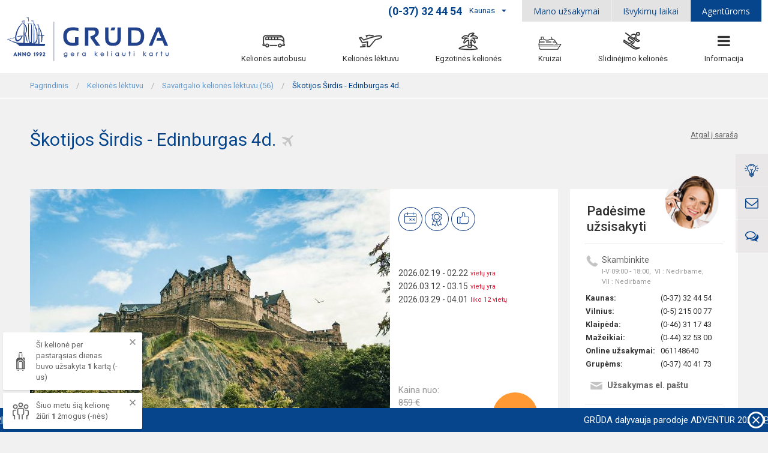

--- FILE ---
content_type: text/html; charset=UTF-8
request_url: https://www.gruda.lt/keliones-lektuvu/nepamirstamas-savaitgalis-edinburge
body_size: 114120
content:
<!DOCTYPE html>
<html lang="lt" >
<head>
                            <script type="application/ld+json">[
                {
                    "@context": "https://schema.org",
                    "@type": "Organization",
                    "url": "https://www.gruda.lt",
                    "logo": "https://www.gruda.lt/build/assets/images/logo.svg",
                    "contactPoint": [
                        {
                            "@type": "ContactPoint",
                            "telephone": "+370 62 150 077",
                            "contactType": "customer support",
                            "name" : "Vilnius"
                        },
                        {
                            "@type": "ContactPoint",
                            "telephone": "+370 37 324 454",
                            "contactType": "customer support",
                            "name" : "Kaunas"
                        },
                        {
                            "@type": "ContactPoint",
                            "telephone": "+370 46 311 743",
                            "contactType": "customer support",
                            "name" : "Klaipėda"
                        }
                    ]
                },
                {
                    "@context": "https://schema.org",
                    "@type": "WebSite",
                    "name": "Kelionių organizatorius GRŪDA",
                    "url": "https://www.gruda.lt",
                    "potentialAction": {
                        "@type": "SearchAction",
                        "target": "https://www.gruda.lt/lt/tour/search?transportType=&destinations[]=&title={search_term_string}&departureDateFrom=&departureDateTo=&departureDateFromOffset=0&priceFrom=0&priceTo=10000",
                        "query-input": "required name=search_term_string"
                    }
                },
                {
                    "@context": "https://schema.org",
                    "@type": "Person",
                    "name": "Kelionių organizatorius GRŪDA",
                    "url": "https://www.gruda.lt",
                    "sameAs": [
                        "https://www.facebook.com/grudakelioniuorganizatorius",
                        "https://www.youtube.com/channel/UCw0-jIBIajP3WISSM7kxBCg"
                    ]
                },
                                                                             {
                          "@context": "https://schema.org/",
                          "@id": "",
                          "@type": "Place",
                          "name": "K. Donelaičio g. 46-3, Kaunas",
                          "geo": {
                            "@type": "GeoCoordinates",
                            "latitude": "54.8989811",
                            "longitude": "23.9185513"
                          }
                        },                                             {
                          "@context": "https://schema.org/",
                          "@id": "",
                          "@type": "Place",
                          "name": "M.K.Čiurlionio g. 9, Vilnius",
                          "geo": {
                            "@type": "GeoCoordinates",
                            "latitude": "54.6825861",
                            "longitude": "25.2623213"
                          }
                        },                                             {
                          "@context": "https://schema.org/",
                          "@id": "",
                          "@type": "Place",
                          "name": "S. Šimkaus g. 18",
                          "geo": {
                            "@type": "GeoCoordinates",
                            "latitude": "55.7147104",
                            "longitude": "21.1231594"
                          }
                        },                                             {
                          "@context": "https://schema.org/",
                          "@id": "",
                          "@type": "Place",
                          "name": "Susisiekti galima telefonu",
                          "geo": {
                            "@type": "GeoCoordinates",
                            "latitude": "56.307033",
                            "longitude": "22.3366876"
                          }
                        },                                             {
                          "@context": "https://schema.org/",
                          "@id": "",
                          "@type": "Place",
                          "name": "K. Donelaičio g. 46-3, II aukštas",
                          "geo": {
                            "@type": "GeoCoordinates",
                            "latitude": "54.8989811",
                            "longitude": "23.9185513"
                          }
                        },                                             {
                          "@context": "https://schema.org/",
                          "@id": "",
                          "@type": "Place",
                          "name": "K. Donelaičio g. 46-3, II aukštas",
                          "geo": {
                            "@type": "GeoCoordinates",
                            "latitude": "54.8989811",
                            "longitude": "23.9185513"
                          }
                        }                                                     ]</script>
            

                                                                                                                                                                                                                                                                                                                                                                                                                                                                                                                                                                                                                                                                                                                                                                                        
                    <script type="application/ld+json">[
            {
                "@context": "https://schema.org",
                "@type": "Product",
                "name": "Škotijos Širdis - Edinburgas 4d.",
                "image": "https://www.gruda.lt/../../upload/media/cache/d/a/b/1/5/dab154530fe1bb50582a974f6745bad09ac2057d.jpeg",
                "description": "
	Sužinokite apie Edinburgo kilmę – Edinburgo pilyje.
	Pamatykite 900 metų senumo Šv. Margaritos koplyčią, Jokūbo VI gimimo vietą ir dar daugiau.
	Sužinokite apie škotiško viskio kilmę, gamybos meną ir brandinimą.
	Pasinerkite į Edinburgo senamiesčio istoriją.
	Tyrinėkite Karališkąją mylią, Šv.",
                "offers": {
                    "@type": "AggregateOffer",
                    "lowPrice": "773.10",
                    "highPrice": "773.10",
                    "priceCurrency": "EUR"
                },
                "aggregateRating": {
                    "@type": "AggregateRating",
                    "ratingValue": "0",
                    "reviewCount": "1"
                }                }
            ]</script>
            
    <meta charset="UTF-8">

            <title>Savaitgalis Edinburge su vadovu iš Lietuvos | Gruda.lt</title>
        <meta name="description" content="Nepakartojama savaitgalio kelionė lėktuvu į Edinburgą, kuris yra Škotijos sostinė. Daug datų. Populiari kelionės." />
    
            <link rel="canonical" href="https://www.gruda.lt/keliones-lektuvu/nepamirstamas-savaitgalis-edinburge">
    <meta name="viewport" content="width=device-width, user-scalable=no, initial-scale=1.0, maximum-scale=1.0, minimum-scale=1.0">

    <meta name="_csrf_token" content="QobJXQbL503RyXlN4MZW1LjpzpOYRr4dR7CV1S90hbE">
    <meta name="_recaptcha" content="6LdVRpMjAAAAAGuEpYJqhFla4Z3RsaIGPLBfpjKo">

    <link rel="apple-touch-icon" sizes="180x180" href="/build/assets/images/favicon2/apple-touch-icon.png">
    <link rel="icon" type="image/png" sizes="32x32" href="/build/assets/images/favicon2/favicon-32x32.png">
    <link rel="icon" type="image/png" sizes="16x16" href="/build/assets/images/favicon2/favicon-16x16.png">
    <link rel="manifest" href="/build/assets/images/favicon2/site.webmanifest">

    <meta name="verify-paysera" content="9b724c4c2143e0871ae887d6f77cd9b3">
    <meta name="google-site-verification" content="4UQez4coTUAwPKxEybCUkkpj-i1KPJEvbHOPE8humNQ" />
    <meta name="B-verify" content="265fc299fd7544557255a4d33539f8b53a4ea9ed" />
    <meta name="msvalidate.01" content="18FD58A295934B48F156203B5F1A8EBF"  />
    <meta name="facebook-domain-verification" content="e0eu5liwdtd6keq8zhtw6wgbsxuswz" />
    <meta name="verify-neopay" content="a35aea60fe097c885568babb48ee7d1e" />

    <link rel="preconnect"
          href="https://www.googletagmanager.com"
          crossorigin />
    <link rel="preconnect"
          href="https://www.google-analytics.com"
          crossorigin />

    <link rel="preconnect"
          href="https://fonts.gstatic.com"
          crossorigin />
    <link rel="preconnect"
          href="https://fonts.googleapis.com"
          crossorigin />
    <link rel="preconnect"
          href="https://maps.google.com"
          crossorigin />

    <!-- Google Tag Manager -->
    <script>(function(w,d,s,l,i){w[l]=w[l]||[];w[l].push({'gtm.start':new Date().getTime(),event:'gtm.js'});var f=d.getElementsByTagName(s)[0],j=d.createElement(s),dl=l!='dataLayer'?'&l='+l:'';j.async=true;j.src='https://load.metrics.gruda.lt/elgrbrke.js?id='+i+dl;f.parentNode.insertBefore(j,f);})(window,document,'script','dataLayer','GTM-5RVDBZJ');</script>
    <!-- End Google Tag Manager -->

            <link rel="stylesheet" href="/build/Preflight.59e9748e.css">
                    <link rel="preload" href="/build/5413.3aa131d3.css" as="style" onload="this.onload=null;this.rel='stylesheet';">
            <noscript><link rel="stylesheet" href="/build/5413.3aa131d3.css"></noscript>
                    <link rel="preload" href="/build/9627.cc588adf.css" as="style" onload="this.onload=null;this.rel='stylesheet';">
            <noscript><link rel="stylesheet" href="/build/9627.cc588adf.css"></noscript>
        
    
                <style>
            @media (max-width: 767px) {
                #app {
                    padding-bottom: 71px;
                }
                .marquee {
                    bottom: 71px;
                }
            }
        </style>
    
            <link rel="preload" href="/build/assets/vendors/fontawesome4/font-awesome.min.css" as="style" onload="this.onload=null;this.rel='stylesheet';">
        <noscript><link rel="stylesheet" href="/build/assets/vendors/fontawesome4/font-awesome.min.css"></noscript>
    
            <!-- Clarity script -->
        <script type="text/javascript">
            (function(c,l,a,r,i,t,y){
                c[a]=c[a]||function(){(c[a].q=c[a].q||[]).push(arguments)};
                t=l.createElement(r);t.async=1;t.src="https://www.clarity.ms/tag/"+i;
                y=l.getElementsByTagName(r)[0];y.parentNode.insertBefore(t,y);
            })(window, document, "clarity", "script", "qc9dfpr42p");
        </script>
        <!-- End Clarity script -->
    
    <!-- Onesignal script -->

    <script src="https://cdn.onesignal.com/sdks/web/v16/OneSignalSDK.page.js" defer></script>
    <script>
        window.OneSignalDeferred = window.OneSignalDeferred || [];
        OneSignalDeferred.push(async function(OneSignal) {
            await OneSignal.init({
                appId: "3bc83589-6dd4-4af0-8943-578efd665385",
            });
        });
    </script>

    <!-- End Onesignal script -->

</head>
<body>

<!-- Google Tag Manager (noscript) -->
<noscript><iframe src="https://load.metrics.gruda.lt/ns.html?id=GTM-5RVDBZJ" height="0" width="0" style="display:none;visibility:hidden"></iframe></noscript>
<!-- End Google Tag Manager (noscript) -->

<div id="fb-root"></div>
<script type="text/plain" data-cookieconsent="statistics">
    (function(d, s, id) {
        var js, fjs = d.getElementsByTagName(s)[0];
        if (d.getElementById(id)) return;
        js = d.createElement(s); js.id = id;
        js.src = "//connect.facebook.net/lt_LT/sdk.js#xfbml=1&version=v2.8&appId=498718136852099";
        fjs.parentNode.insertBefore(js, fjs);
    }(document, 'script', 'facebook-jssdk'));
</script>



<div class="container" id="app-media-query"></div>


    <div id="app" v-cloak>
                    <header id="app__header" ref="appHeader">
                <div class="container-fluid">
                    <div class="app-header-top">
                        <div class="row no-gutters flex-nowrap">
                            <div class="col ">
                                <div class="d-flex justify-content-end">
                                        
            <vue-dropdown #default="{ wrapper, dropdown, active, toggle }">
            <div class="office-contacts" :class="{ 'is-active': active }" :ref="wrapper">
                <div class="office-contacts__button" @click="toggle">
                    <div class="phone">(0-37) 32 44 54</div>
                    <span>Kaunas</span>
                    <img src="/build/assets/images/icons/detales/Gruda-details-icons-expand_Triangle-2-down.svg" width="8" alt="">
                </div>

                <component is="TransitionExpand">
                    <div class="office-contacts__drop" v-show="active" :ref="dropdown">
                        <div>
                            <span class="icon icon--large icon--left">
                                <svg>
                                    <use href="/build/assets/images/icons/detales/sprite.svg#Gruda-details-icons-expand_Telefonas"></use>
                                </svg>
                            </span>
                            <span class="office-contacts__title">GRŪDOS biurų kontaktai</span>
                        </div>
                        <div>
                                                                                            <div class="f-13">
                                                                            <span class="d-inline-block text-nowrap">I-V 09:00 - 18:00, </span>&nbsp;
                                                                            <span class="d-inline-block text-nowrap">VI : Nedirbame, </span>&nbsp;
                                                                            <span class="d-inline-block text-nowrap">VII : Nedirbame</span>&nbsp;
                                                                    </div>
                                <ul>
                                                                                                                                                                                                <li>
                                            <strong>Vilnius:</strong>
                                            <a href="tel:(05)2150077" class="nav-link nav-link--blend text-decoration-none">(0-5) 215 00 77</a>
                                        </li>
                                                                                                                                                            <li>
                                            <strong>Klaipėda:</strong>
                                            <a href="tel:(046)311743" class="nav-link nav-link--blend text-decoration-none">(0-46) 31 17 43</a>
                                        </li>
                                                                                                                                                            <li>
                                            <strong>Mažeikiai:</strong>
                                            <a href="tel:(044)325300" class="nav-link nav-link--blend text-decoration-none">(0-44) 32 53 00</a>
                                        </li>
                                                                                                                                                            <li>
                                            <strong>Online užsakymai:</strong>
                                            <a href="tel:061148640" class="nav-link nav-link--blend text-decoration-none">061148640</a>
                                        </li>
                                                                                                                                                            <li>
                                            <strong>Grupėms:</strong>
                                            <a href="tel:(037)404173" class="nav-link nav-link--blend text-decoration-none">(0-37) 40 41 73</a>
                                        </li>
                                                                                                            </ul>
                                <br>
                            
                            
                            <span>
                                 Užsakyti kelionę artimiausioje
                                <a target="_blank" href="/kur-isigyti-keliones" class="nav-link nav-link--primary">kelionių agentūroje</a>
                            </span>
                            <div class="divider"></div>

                            
                            <span>
                                <a href="/kontaktai" class="nav-link nav-link--primary">
                                    Parašykite
                                </a> mums
                            </span>
                        </div>
                    </div>
                </component>
            </div>
        </vue-dropdown>
                                    </div>
                            </div>
                            <div class="col col-auto">
                                <nav class="app-header-top__nav">
                                    <a href="javascript:;" class="hide-on-sticky app-header-top__link" v-modal:clientlogin>
                                        Mano užsakymai
                                    </a>
                                    <vue-modal name="clientlogin" lazy>
                                        <div id="client-login" class="modal modal--login">
                                            <div class="modal__inner">
                                                <div class="modal__header">
                                                    Užsakymo valdymas
                                                </div>
                                                <div class="modal__body">
                                                    <component is="ClientManageOrderForm"></component>
                                                                                                    </div>
                                            </div>
                                        </div>
                                    </vue-modal>

                                    
                                                                                                                <a target="_blank" class="hide-on-sticky app-header-top__link" href="/isvykimo-vietos-ir-laikai" >
                                            Išvykimų laikai
                                        </a>
                                    
                                    
                                                                            <a href="/lt/agent/login" class="primary app-header-top__link">
                                            Agentūroms
                                        </a>
                                                                    </nav>
                            </div>
                        </div>
                    </div>
                    <div class="app-header-bottom">
                        <div class="row flex-nowrap">
                            <div class="col col-auto">
                                <a href="/" class="brand">
                                    <img src="/build/assets/images/logo.svg" width="270" alt="">
                                </a>
                            </div>
                            <div class="col">

                                    <nav class="main-nav">
        
                    
            <div class="main-nav__item">
                                                <a href="/keliones-autobusu" class="main-nav__link is-disabled">
                        <div class="main-nav__icon">
                                                            <span class="icon icon--fill">
                                <svg>
                                    <use href="/build/assets/images/icons/menu/sprite.svg#bus_tour_menu"></use>
                                </svg>
                            </span>
                                                    </div>
                        <div>
                                                            Kelionės autobusu
                                                    </div>
                    </a>

                                <div class="main-nav__dropdown">
            <div class="dropdown-menu" style="">
                <div class="container">
                    <div class="row align-items-start">
                                                                                                                                    
                                <div class="col-lg-2 col-md-4 col-12">
                                    <a href="/keliones-autobusu/artimiausios-keliones" class="dropdown-menu__link dropdown-menu__link--large">
                                                                                    <img data-src="/../../upload/media/cache/2/e/3/4/e/2e34eb836be5a1a4f29f5e673aafe713424ead79.jpeg" width="180" alt="">
                                                                                <div>
                                            Artimiausios kelionės
                                        </div>
                                    </a>
                                </div>
                                                                                                                
                                <div class="col-lg-2 col-md-4 col-12">
                                    <a href="/keliones-autobusu/visos-keliones-autobusu" class="dropdown-menu__link dropdown-menu__link--large">
                                                                                    <img data-src="/../../upload/media/cache/2/9/7/5/9/297594479bcfb1301873bdcc6bb0c1a1e3d94b97.jpeg" width="180" alt="">
                                                                                <div>
                                            Visos kelionės autobusu
                                        </div>
                                    </a>
                                </div>
                                                                                                                
                                <div class="col-lg-2 col-md-4 col-12">
                                    <a href="/keliones-autobusu/poilsines-pazintines-keliones" class="dropdown-menu__link dropdown-menu__link--large">
                                                                                    <img data-src="/../../upload/media/cache/8/6/7/b/5/867b5dc44e9d810a4e375549d0acc58bf1057f61.jpeg" width="180" alt="">
                                                                                <div>
                                            Poilsinės-pažintinės kelionės
                                        </div>
                                    </a>
                                </div>
                                                                                                                
                                <div class="col-lg-2 col-md-4 col-12">
                                    <a href="/keliones-autobusu/pazintines-keliones" class="dropdown-menu__link dropdown-menu__link--large">
                                                                                    <img data-src="/../../upload/media/cache/0/a/d/c/b/0adcbec315a3b290744601101c3d86df5336ecc8.jpeg" width="180" alt="">
                                                                                <div>
                                            Pažintinės kelionės autobusu
                                        </div>
                                    </a>
                                </div>
                                                                                                                
                                <div class="col-lg-2 col-md-4 col-12">
                                    <a href="/keliones-autobusu/savaitgalio-keliones" class="dropdown-menu__link dropdown-menu__link--large">
                                                                                    <img data-src="/../../upload/media/cache/6/9/2/c/7/692c74b578ea8ed9b61a8dd2735cf2dc3df5c2a2.jpeg" width="180" alt="">
                                                                                <div>
                                            Savaitgalio kelionės
                                        </div>
                                    </a>
                                </div>
                                                                                                                                                                                                                                                                                                                                                                                                                                                                                                                                                                                                                                                                                                                                                                                                                                                                    
                        <div class="col-lg-2 col-md-8">
                            <ul class="list_4">
                                                                    <li class="dropdown-menu__item">
                                        <a class="dropdown-menu__link" href="/keliones-autobusu/poilsis-kalnuose">
                                            Kelionės į kalnus
                                        </a>
                                    </li>
                                                                    <li class="dropdown-menu__item">
                                        <a class="dropdown-menu__link" href="/keliones-autobusu/keliones-su-vaikais">
                                            Pramogų parkai
                                        </a>
                                    </li>
                                                                    <li class="dropdown-menu__item">
                                        <a class="dropdown-menu__link" href="/keliones-autobusu/keliones-laivais">
                                            Kelionės laivais
                                        </a>
                                    </li>
                                                                    <li class="dropdown-menu__item">
                                        <a class="dropdown-menu__link" href="/keliones-autobusu/sezono-naujienos">
                                            Sezono naujienos
                                        </a>
                                    </li>
                                                                    <li class="dropdown-menu__item">
                                        <a class="dropdown-menu__link" href="/keliones-autobusu/kaledines-ir-naujametines-keliones">
                                            Kalėdinės ir Naujametinės kelionės
                                        </a>
                                    </li>
                                                                    <li class="dropdown-menu__item">
                                        <a class="dropdown-menu__link" href="https://www.gruda.lt/keliones-kolektyvams">
                                            Kelionės kolektyvams
                                        </a>
                                    </li>
                                                                    <li class="dropdown-menu__item">
                                        <a class="dropdown-menu__link" href="https://www.gruda.lt/keliones-po-lietuva">
                                            Kelionės po Lietuvą
                                        </a>
                                    </li>
                                                            </ul>
                        </div>
                    </div>
                </div>
            </div>
        </div>
    
                                    </div>
    



        
                    
            <div class="main-nav__item">
                                                <a href="/keliones-lektuvu" class="main-nav__link is-disabled">
                        <div class="main-nav__icon">
                                                            <span class="icon icon--fill">
                                <svg>
                                    <use href="/build/assets/images/icons/menu/sprite.svg#plane_tour_menu"></use>
                                </svg>
                            </span>
                                                    </div>
                        <div>
                                                            Kelionės lėktuvu
                                                    </div>
                    </a>

                                <div class="main-nav__dropdown">
            <div class="dropdown-menu" style="">
                <div class="container">
                    <div class="row align-items-start">
                                                                                                                                    
                                <div class="col-lg-2 col-md-4 col-12">
                                    <a href="/keliones-lektuvu/artimiausios-keliones" class="dropdown-menu__link dropdown-menu__link--large">
                                                                                    <img data-src="/../../upload/media/cache/0/3/8/5/5/03855049fc5930656cd4d3a3fb811ecf03b0157c.jpeg" width="180" alt="">
                                                                                <div>
                                            Artimiausios kelionės
                                        </div>
                                    </a>
                                </div>
                                                                                                                
                                <div class="col-lg-2 col-md-4 col-12">
                                    <a href="https://www.gruda.lt/keliones-lektuvu" class="dropdown-menu__link dropdown-menu__link--large">
                                                                                    <img data-src="/../../upload/media/cache/3/1/6/8/5/31685add0bda5ec7915ccd23178c5fb006fb099a.jpeg" width="180" alt="">
                                                                                <div>
                                            Visos kelionės lėktuvu
                                        </div>
                                    </a>
                                </div>
                                                                                                                
                                <div class="col-lg-2 col-md-4 col-12">
                                    <a href="/savaitgalio-keliones-lektuvu" class="dropdown-menu__link dropdown-menu__link--large">
                                                                                    <img data-src="/../../upload/media/cache/5/5/7/a/6/557a694585cff69509eff8e59352b0aa31c51b06.jpeg" width="180" alt="">
                                                                                <div>
                                            Savaitgalio kelionės lėktuvu
                                        </div>
                                    </a>
                                </div>
                                                                                                                
                                <div class="col-lg-2 col-md-4 col-12">
                                    <a href="/pazintines-keliones-lektuvu" class="dropdown-menu__link dropdown-menu__link--large">
                                                                                    <img data-src="/../../upload/media/cache/d/2/f/5/2/d2f5240a29a243bee6df4464e0db9d17bc5d1a3b.jpeg" width="180" alt="">
                                                                                <div>
                                            Pažintinės kelionės lėktuvu
                                        </div>
                                    </a>
                                </div>
                                                                                                                
                                <div class="col-lg-2 col-md-4 col-12">
                                    <a href="/poilsines-keliones" class="dropdown-menu__link dropdown-menu__link--large">
                                                                                    <img data-src="/../../upload/media/cache/a/a/a/d/3/aaad324e01b1e24c44b53732baff87d9ec18009c.jpeg" width="180" alt="">
                                                                                <div>
                                            Poilsinės kelionės
                                        </div>
                                    </a>
                                </div>
                                                                                                                                                                                                                                                                                                                                                                                                                                                                                                                                                                                                                                    
                        <div class="col-lg-2 col-md-8">
                            <ul class="list_4">
                                                                    <li class="dropdown-menu__item">
                                        <a class="dropdown-menu__link" href="/keliones-lektuvu/sezono-naujienos">
                                            Sezono naujienos
                                        </a>
                                    </li>
                                                                    <li class="dropdown-menu__item">
                                        <a class="dropdown-menu__link" href="/poilsines-keliones/atostogos">
                                            Poilsinių kelionių lėktuvu užklausos forma
                                        </a>
                                    </li>
                                                                    <li class="dropdown-menu__item">
                                        <a class="dropdown-menu__link" href="/itaka-keliones-is-varsuvos">
                                            Itaka kelionės iš Varšuvos
                                        </a>
                                    </li>
                                                                    <li class="dropdown-menu__item">
                                        <a class="dropdown-menu__link" href="/keliones-lektuvu/naujametines-keliones">
                                            Kalėdinės ir Naujametinės kelionės lėktuvu
                                        </a>
                                    </li>
                                                                    <li class="dropdown-menu__item">
                                        <a class="dropdown-menu__link" href="https://www.gruda.lt/keliones-kolektyvams">
                                            Kelionės kolektyvams
                                        </a>
                                    </li>
                                                            </ul>
                        </div>
                    </div>
                </div>
            </div>
        </div>
    
                                    </div>
    



        
                    
            <div class="main-nav__item">
                                                <a href="/tolimi-krastai" class="main-nav__link is-disabled">
                        <div class="main-nav__icon">
                                                            <span class="icon icon--fill">
                                <svg>
                                    <use href="/build/assets/images/icons/menu/sprite.svg#exotic_tour_menu"></use>
                                </svg>
                            </span>
                                                    </div>
                        <div>
                                                            Egzotinės kelionės
                                                    </div>
                    </a>

                                <div class="main-nav__dropdown">
            <div class="dropdown-menu" style="">
                <div class="container">
                    <div class="row align-items-start">
                                                                                                                                    
                                <div class="col-lg-2 col-md-4 col-12">
                                    <a href="/tolimi-krastai/keliones-su-profesionaliu-vadovu-is-lietuvos" class="dropdown-menu__link dropdown-menu__link--large">
                                                                                    <img data-src="/../../upload/media/cache/4/9/9/8/4/4998424cd72dbc81c88c3588e33f4ba469d146bc.jpeg" width="180" alt="">
                                                                                <div>
                                            Kelionės su profesionaliu vadovu iš Lietuvos
                                        </div>
                                    </a>
                                </div>
                                                                                                                
                                <div class="col-lg-2 col-md-4 col-12">
                                    <a href="/tolimi-krastai/individualios-keliones" class="dropdown-menu__link dropdown-menu__link--large">
                                                                                    <img data-src="/../../upload/media/cache/5/9/2/8/5/592856733ec752dce2e599dae11fc65755818f6b.jpeg" width="180" alt="">
                                                                                <div>
                                            Individualios kelionės
                                        </div>
                                    </a>
                                </div>
                                                                                                                
                                <div class="col-lg-2 col-md-4 col-12">
                                    <a href="/tolimi-krastai/garantuoti-isvykimai" class="dropdown-menu__link dropdown-menu__link--large">
                                                                                    <img data-src="/../../upload/media/cache/9/3/1/0/4/93104d9173500cdd463021168da6fbaecca1bb7d.jpeg" width="180" alt="">
                                                                                <div>
                                            Garantuoti išvykimai
                                        </div>
                                    </a>
                                </div>
                                                                                                                
                                <div class="col-lg-2 col-md-4 col-12">
                                    <a href="/tolimi-krastai/egzotines-naujametines-keliones" class="dropdown-menu__link dropdown-menu__link--large">
                                                                                    <img data-src="/../../upload/media/cache/4/b/7/d/e/4b7de0c7f38d93d8f017ebce07ce105aad77ae61.jpeg" width="180" alt="">
                                                                                <div>
                                            Egzotinės Naujametinės kelionės
                                        </div>
                                    </a>
                                </div>
                                                                                                                
                                <div class="col-lg-2 col-md-4 col-12">
                                    <a href="https://www.gruda.lt/pigios-poilsines-keliones" class="dropdown-menu__link dropdown-menu__link--large">
                                                                                    <img data-src="/../../upload/media/cache/c/9/5/7/6/c9576a42416506ba9f4d0afb5ebff9632e977801.jpeg" width="180" alt="">
                                                                                <div>
                                            Egzotinis poilsis
                                        </div>
                                    </a>
                                </div>
                                                                                                                                                                    
                        <div class="col-lg-2 col-md-8">
                            <ul class="list_4">
                                                                    <li class="dropdown-menu__item">
                                        <a class="dropdown-menu__link" href="/tolimi-krastai/visos-tolimos-keliones">
                                            Visos tolimos kelionės
                                        </a>
                                    </li>
                                                            </ul>
                        </div>
                    </div>
                </div>
            </div>
        </div>
    
                                    </div>
    



        
                    
            <div class="main-nav__item">
                                                <a href="" class="main-nav__link is-disabled">
                        <div class="main-nav__icon">
                                                            <span class="icon icon--fill">
                                <svg>
                                    <use href="/build/assets/images/icons/menu/sprite.svg#cruise_tour_menu"></use>
                                </svg>
                            </span>
                                                    </div>
                        <div>
                                                            Kruizai
                                                    </div>
                    </a>

                                <div class="main-nav__dropdown">
            <div class="dropdown-menu" style="">
                <div class="container">
                    <div class="row align-items-start">
                                                                                                                                    
                                <div class="col-lg-2 col-md-4 col-12">
                                    <a href="/kruizai" class="dropdown-menu__link dropdown-menu__link--large">
                                                                                    <img data-src="/../../upload/media/cache/2/2/1/1/e/2211e01c3de03eea073b50c68a420ee4b70fc5ee.jpeg" width="180" alt="">
                                                                                <div>
                                            Visos kruizinės kelionės
                                        </div>
                                    </a>
                                </div>
                                                                                                                
                                <div class="col-lg-2 col-md-4 col-12">
                                    <a href="/kruizai/su-lietuviskai-kalbanciu-vadovu" class="dropdown-menu__link dropdown-menu__link--large">
                                                                                    <img data-src="/../../upload/media/cache/7/6/9/c/e/769ce2aa961a130b1cd1d7d6f9aeda60e92fc8e3.jpeg" width="180" alt="">
                                                                                <div>
                                            Kruizai su lietuviškai kalbančiu vadovu
                                        </div>
                                    </a>
                                </div>
                                                                                                                
                                <div class="col-lg-2 col-md-4 col-12">
                                    <a href="/kruizai/kruizai-individualiems-keliautojams" class="dropdown-menu__link dropdown-menu__link--large">
                                                                                    <img data-src="/../../upload/media/cache/b/e/7/a/d/be7ad024cf95c7aa90c4a84e48d2eb65e257910b.jpeg" width="180" alt="">
                                                                                <div>
                                            Kruizai individualiems keliautojams
                                        </div>
                                    </a>
                                </div>
                                                    
                        <div class="col-lg-2 col-md-8">
                            <ul class="list_4">
                                                            </ul>
                        </div>
                    </div>
                </div>
            </div>
        </div>
    
                                    </div>
    



        
                    
            <div class="main-nav__item">
                                                <a href="/slidinejimo-keliones" class="main-nav__link is-disabled">
                        <div class="main-nav__icon">
                                                            <span class="icon icon--fill">
                                <svg>
                                    <use href="/build/assets/images/icons/menu/sprite.svg#skiing_tour_menu"></use>
                                </svg>
                            </span>
                                                    </div>
                        <div>
                                                            Slidinėjimo kelionės
                                                    </div>
                    </a>

                                <div class="main-nav__dropdown">
            <div class="dropdown-menu" style="">
                <div class="container">
                    <div class="row align-items-start">
                                                                                                                                    
                                <div class="col-lg-2 col-md-4 col-12">
                                    <a href="/slidinejimas/slidinejimo-keliones-autobusu" class="dropdown-menu__link dropdown-menu__link--large">
                                                                                    <img data-src="/../../upload/media/cache/e/4/4/6/3/e446338e032463fd2fe54c43d17f1bd66c130943.jpeg" width="180" alt="">
                                                                                <div>
                                            Slidinėjimo kelionės autobusu
                                        </div>
                                    </a>
                                </div>
                                                                                                                
                                <div class="col-lg-2 col-md-4 col-12">
                                    <a href="/slidinejimas/slidinejimo-keliones-lektuvu" class="dropdown-menu__link dropdown-menu__link--large">
                                                                                    <img data-src="/../../upload/media/cache/3/2/c/4/4/32c44a363ca86be856a75701b12bff13c7cfe4f4.jpeg" width="180" alt="">
                                                                                <div>
                                            Slidinėjimo kelionės lėktuvu
                                        </div>
                                    </a>
                                </div>
                                                                                                                
                                <div class="col-lg-2 col-md-4 col-12">
                                    <a href="/travelssearch/search/a0102838cdddd4a70da6158aa21db9de443bb78e/operatorfilter/showpriceperperson0/languagelit" class="dropdown-menu__link dropdown-menu__link--large">
                                                                                    <img data-src="/../../upload/media/cache/f/8/1/0/8/f81088ff73eb0dfbd3aec24f40e80e7d9316e801.jpeg" width="180" alt="">
                                                                                <div>
                                            Slidinėjimo kelionių pasiūlymai lėktuvu: AUSTRIJOJE
                                        </div>
                                    </a>
                                </div>
                                                                                                                
                                <div class="col-lg-2 col-md-4 col-12">
                                    <a href="/novaturo-slidinejimo-keliones" class="dropdown-menu__link dropdown-menu__link--large">
                                                                                    <img data-src="/../../upload/media/cache/2/6/6/3/b/2663b12f5df96ad59631c20e8be2f76c65d8655d.jpeg" width="180" alt="">
                                                                                <div>
                                            Slidinėjimo kelionių pasiūlymai lėktuvu: ITALIJOJE, PRANCŪZIJOJE, AUSTRIJOJE
                                        </div>
                                    </a>
                                </div>
                                                    
                        <div class="col-lg-2 col-md-8">
                            <ul class="list_4">
                                                            </ul>
                        </div>
                    </div>
                </div>
            </div>
        </div>
    
                                    </div>
    



        
                    
    



        
                    
    



        
        
                    
            <div class="main-nav__item">
            <div class="main-nav__link">
                <div class="main-nav__icon">
                                            <span class="icon icon--fill">
                        <i class="fa fa-bars"></i>
                    </span>
                                    </div>
                <div>
                                            Informacija
                                    </div>
            </div>

                        <div class="main-nav__dropdown">
            <div class="dropdown-menu" style="">
                <div class="container">
                    <div class="row align-items-start">
                                                    <div class="col-12 col-md-4 col-lg">
                                <h4 class="text-left">
                                                                            Papildoma informacija
                                                                    </h4>

                                <ul class="list_4">
                                                                            <li class="dropdown-menu__item">
                                            <a class="dropdown-menu__link" href="/grudos-gidai">
                                                GRŪDOS kelionių vadovai
                                            </a>
                                        </li>
                                                                            <li class="dropdown-menu__item">
                                            <a class="dropdown-menu__link" href="/autobusu-nuoma">
                                                Autobusų nuoma
                                            </a>
                                        </li>
                                                                            <li class="dropdown-menu__item">
                                            <a class="dropdown-menu__link" href="/keliones-draudimas">
                                                Draudimas kelionei
                                            </a>
                                        </li>
                                                                            <li class="dropdown-menu__item">
                                            <a class="dropdown-menu__link" href="/pigus-viesbuciai">
                                                Viešbučių užsakymas
                                            </a>
                                        </li>
                                                                            <li class="dropdown-menu__item">
                                            <a class="dropdown-menu__link" href="http://link.hertz.com/link.html?id=56351&amp;LinkType=HZLK&amp;TargetType=Homepage&amp;POS=LT&amp;lang=en&amp;ret_url=www.gruda.lt">
                                                Automobilių nuoma
                                            </a>
                                        </li>
                                                                            <li class="dropdown-menu__item">
                                            <a class="dropdown-menu__link" href="/parasykite-mums">
                                                Parašykite mums
                                            </a>
                                        </li>
                                                                            <li class="dropdown-menu__item">
                                            <a class="dropdown-menu__link" href="/nuolaidos">
                                                Nuolaidos
                                            </a>
                                        </li>
                                                                            <li class="dropdown-menu__item">
                                            <a class="dropdown-menu__link" href="/atsiliepimai">
                                                Atsiliepimai
                                            </a>
                                        </li>
                                                                            <li class="dropdown-menu__item">
                                            <a class="dropdown-menu__link" href="/kontaktai">
                                                Kontaktai
                                            </a>
                                        </li>
                                                                    </ul>
                            </div>
                                                    <div class="col-12 col-md-4 col-lg">
                                <h4 class="text-left">
                                                                            Svarbi informacija
                                                                    </h4>

                                <ul class="list_4">
                                                                            <li class="dropdown-menu__item">
                                            <a class="dropdown-menu__link" href="/informacija/asmens-duomenu-tvarkymo-taisykles">
                                                Asmens duomenų tvarkymo taisyklės
                                            </a>
                                        </li>
                                                                            <li class="dropdown-menu__item">
                                            <a class="dropdown-menu__link" href="https://www.gruda.lt/karjera">
                                                Karjera
                                            </a>
                                        </li>
                                                                            <li class="dropdown-menu__item">
                                            <a class="dropdown-menu__link" href="/isvykimo-vietos-ir-laikai">
                                                Išvykimų laikai ir vietos
                                            </a>
                                        </li>
                                                                            <li class="dropdown-menu__item">
                                            <a class="dropdown-menu__link" href="/keliones-sutartis">
                                                Kelionės sutartis
                                            </a>
                                        </li>
                                                                            <li class="dropdown-menu__item">
                                            <a class="dropdown-menu__link" href="/svarbi-informacija-ir-patarimai">
                                                Informacija ir patarimai keliautojams
                                            </a>
                                        </li>
                                                                            <li class="dropdown-menu__item">
                                            <a class="dropdown-menu__link" href="/privatumo-politika">
                                                Privatumo politika
                                            </a>
                                        </li>
                                                                            <li class="dropdown-menu__item">
                                            <a class="dropdown-menu__link" href="/poilsiniu-kelioniu-viesbuciai">
                                                Poilsinių kelionių viešbučiai
                                            </a>
                                        </li>
                                                                    </ul>
                            </div>
                                                    <div class="col-12 col-md-4 col-lg">
                                <h4 class="text-left">
                                                                            Naujienos
                                                                    </h4>

                                <ul class="list_4">
                                                                            <li class="dropdown-menu__item">
                                            <a class="dropdown-menu__link" href="https://www.gruda.lt/naujienos/esim-virtuali-kortele">
                                                eSIM - kokybiškas mobilusis internetas užsienyje.
                                            </a>
                                        </li>
                                                                            <li class="dropdown-menu__item">
                                            <a class="dropdown-menu__link" href="/informacija/igyvendiname-projekta-uab-kauno-gruda-e-komercijos-modelio-diegimas">
                                                Projektas - E. komercijos modelio diegimas UAB Kauno Grūda
                                            </a>
                                        </li>
                                                                            <li class="dropdown-menu__item">
                                            <a class="dropdown-menu__link" href="/informacija/kelioniu-organizatoriu-rezervacines-sistemos-frogelo-kainu-reguliavimas-dirbtinio-intelekto-pagalba">
                                                Kelionių organizatorių rezervacinės sistemos Frogelo kainų reguliavimas dirbtinio intelekto pagalba
                                            </a>
                                        </li>
                                                                    </ul>
                            </div>
                                                    <div class="col-12 col-md-4 col-lg">
                                <h4 class="text-left">
                                                                            <a href="/kitos-paslaugos" class="nav-link--blend text-decoration-none">
                                            Kitos paslaugos
                                        </a>
                                                                    </h4>

                                <ul class="list_4">
                                                                            <li class="dropdown-menu__item">
                                            <a class="dropdown-menu__link" href="/keliones-kolektyvams">
                                                KELIONĖS KOLEKTYVAMS
                                            </a>
                                        </li>
                                                                            <li class="dropdown-menu__item">
                                            <a class="dropdown-menu__link" href="/dovanu-kuponai">
                                                Dovanų kuponas
                                            </a>
                                        </li>
                                                                            <li class="dropdown-menu__item">
                                            <a class="dropdown-menu__link" href="/gidu-paslaugos">
                                                Gidų paslaugos
                                            </a>
                                        </li>
                                                                            <li class="dropdown-menu__item">
                                            <a class="dropdown-menu__link" href="/marsrutu-sudarymas">
                                                Maršrutų sudarymas
                                            </a>
                                        </li>
                                                                            <li class="dropdown-menu__item">
                                            <a class="dropdown-menu__link" href="/audiogidas">
                                                Garsinis gidas
                                            </a>
                                        </li>
                                                                            <li class="dropdown-menu__item">
                                            <a class="dropdown-menu__link" href="/naujienos/geriausios-kainos-salygos">
                                                Geriausios kainos garantija
                                            </a>
                                        </li>
                                                                            <li class="dropdown-menu__item">
                                            <a class="dropdown-menu__link" href="/keliones-pirkimas-issimoketinai">
                                                Kelionės pirkimas išsimokėtinai
                                            </a>
                                        </li>
                                                                            <li class="dropdown-menu__item">
                                            <a class="dropdown-menu__link" href="https://www.gruda.lt/naujienos/esim-virtuali-kortele">
                                                eSIM virtuali kortelė
                                            </a>
                                        </li>
                                                                    </ul>
                            </div>
                                            </div>
                </div>
            </div>
        </div>
    
        </div>
    


    </nav>

                                <div class="app-header-bottom__mobile-controls" v-if="$isMobile.value">
                                    <a href="javascript:;" class="mobile-control mobile-control--contacts" v-modal:officecontacts.single>
                                <span class="icon">
                                    <svg>
                                        <use href="/build/assets/images/icons/detales/sprite.svg#Gruda-details-icons-expand_Phone"></use>
                                    </svg>
                                </span>
                                    </a>
                                    <a href="javascript:;" class="mobile-control mobile-control--search" v-modal:searchform.single>
                                    <span class="icon">
                                        <svg>
                                            <use href="/build/assets/images/icons/detales/sprite.svg#Gruda-details-icons-expand_Paieska"></use>
                                        </svg>
                                    </span>
                                    </a>
                                    <button class="mobile-control mobile-control--menu js--toggle-mobile-menu">
                                <span class="icon open">
                                    <svg>
                                        <use href="/build/assets/images/icons/detales/sprite.svg#Gruda-details-icons-expand_Mobile-menu"></use>
                                    </svg>
                                </span>
                                        <span class="icon close">
                                    <svg>
                                        <use href="/build/assets/images/icons/detales/sprite.svg#Gruda-details-icons-expand_Mobile-exit-menu"></use>
                                    </svg>
                                </span>
                                    </button>
                                </div>
                            </div>
                        </div>
                    </div>
                </div>

                <div class="mobile-menu-container js--mobile-menu-container">

                </div>

                                    <button type="button" class="window-scroll-top js--return-to-page-top"></button>
                            </header>
        
        <main id="app__main" ref="appMain">
            
    
                    <component is="notifications" position="bottom left" group="notifyTourView"></component>
        
        
    <div id="tour">
                    <section class="breadcrumb__section">
                <div class="container">
                    <nav aria-label="breadcrumb">
    <ul class="breadcrumb" itemscope itemtype="https://schema.org/BreadcrumbList">
        <li class="breadcrumb__item" itemprop="itemListElement" itemscope itemtype="https://schema.org/ListItem">
            <a itemprop="item" href="/" class="breadcrumb__link">
                <span itemprop="name">Pagrindinis</span>
                <meta itemprop="position" content="1" />
            </a>
        </li>

                                                        <li class="breadcrumb__item" aria-current="Kelionės lėktuvu"
                        itemprop="itemListElement"
                        itemscope
                        itemtype="https://schema.org/ListItem">
                                                    <a href="/keliones-lektuvu" class="breadcrumb__link"
                               itemprop="item">
                                <span itemprop="name">
                                    Kelionės lėktuvu
                                </span>
                            </a>
                                                <meta itemprop="position" content="2" />
                    </li>
                                                                <li class="breadcrumb__item" aria-current="Savaitgalio kelionės lėktuvu (56)"
                        itemprop="itemListElement"
                        itemscope
                        itemtype="https://schema.org/ListItem">
                                                    <a href="/savaitgalio-keliones-lektuvu" class="breadcrumb__link"
                               itemprop="item">
                                <span itemprop="name">
                                    Savaitgalio kelionės lėktuvu (56)
                                </span>
                            </a>
                                                <meta itemprop="position" content="3" />
                    </li>

                                            <li class="breadcrumb__item" aria-current="Škotijos Širdis - Edinburgas 4d."
                            itemprop="itemListElement"
                            itemscope
                            itemtype="https://schema.org/ListItem">
                            <span itemprop="name">
                                Škotijos Širdis - Edinburgas 4d.
                            </span>
                            <meta itemprop="position" content="4" />
                        </li>
                                                            </ul>
</nav>

                </div>
            </section>
        
        <section class="tour-view">
            <div class="container">
                <div class="tour-view__heading">
                    <div class="row flex-md-row-reverse gutter-10">
                        <div class="col text-md-right mb-10 mb-md-0">
                                                            <a href="" class="nav-link nav-link--text2">
                                    Atgal į sarašą
                                </a>
                                                    </div>
                        <div class="col-12 col-md-8 col-lg-9">
                            <h1 class="h2">
                                Škotijos Širdis - Edinburgas 4d.

                                <span class="icon icon--light">
                                    <svg>
                                        <use href="/build/assets/images/icons/transport.svg#TRANSPORT_TYPE_AIRPLANE"></use>
                                    </svg>
                                </span>
                            </h1>
                        </div>
                    </div>
                </div>
                <div class="row gutter-10">
                    <div class="col-12 col-lg-9">
                        <div class="tour-view-summary">

                            <div class="tour-view-summary__gallery">
                                <div class="tour-view-summary__preloader" v-if="$root.pageLoading">
                                    <vue-preloader></vue-preloader>
                                </div>
                                <div id="gallery_tour" class="flexslider">
                                    <ul class="slides">
                                                                                    <li>
                                                <a href="javascript:;" rel="nofollow"
                                                   class="js--open-gallery"
                                                   data-caption="Nepamirštamas savaitgalis Edinburge"
                                                   data-src="/../../upload/media/cache/d/a/b/1/5/dab154530fe1bb50582a974f6745bad09ac2057d.jpeg">
                                                    <img loading="eager" src="/../../upload/media/cache/b/a/2/f/f/ba2ff245d498d0ebc56b79ba18c58b4c78abfc3c.jpeg" alt="Nepamirštamas savaitgalis Edinburge">
                                                </a>
                                            </li>
                                                                                    <li>
                                                <a href="javascript:;" rel="nofollow"
                                                   class="js--open-gallery"
                                                   data-caption="Nepamirštamas savaitgalis Edinburge"
                                                   data-src="/../../upload/media/cache/5/e/e/2/7/5ee2792d7a7ff53f38aa8776f476e9b4dc5e821f.jpeg">
                                                    <img loading="lazy" data-src="/../../upload/media/cache/d/0/2/a/6/d02a6ea46f19d12121ac45a9faf99fc28bd5b523.jpeg" alt="Nepamirštamas savaitgalis Edinburge">
                                                </a>
                                            </li>
                                                                                    <li>
                                                <a href="javascript:;" rel="nofollow"
                                                   class="js--open-gallery"
                                                   data-caption="Nepamirštamas savaitgalis Edinburge"
                                                   data-src="/../../upload/media/cache/f/e/2/3/0/fe230fd4a6c53888120433b7a465746e536726c4.jpeg">
                                                    <img loading="lazy" data-src="/../../upload/media/cache/3/d/6/b/a/3d6ba4926d3a07934201490ee5921c6428d217c9.jpeg" alt="Nepamirštamas savaitgalis Edinburge">
                                                </a>
                                            </li>
                                                                                    <li>
                                                <a href="javascript:;" rel="nofollow"
                                                   class="js--open-gallery"
                                                   data-caption="Nepamirštamas savaitgalis Edinburge"
                                                   data-src="/../../upload/media/cache/5/9/b/1/4/59b14fa548b049cb409d5b68e9d31df38691b828.jpeg">
                                                    <img loading="lazy" data-src="/../../upload/media/cache/4/c/3/d/c/4c3dc65ca7bbc6112670fb6c29fd20cba00addfe.jpeg" alt="Nepamirštamas savaitgalis Edinburge">
                                                </a>
                                            </li>
                                                                                    <li>
                                                <a href="javascript:;" rel="nofollow"
                                                   class="js--open-gallery"
                                                   data-caption="Nepamirštamas savaitgalis Edinburge"
                                                   data-src="/../../upload/media/cache/5/e/5/6/8/5e56827bba1deced4ac4b8b44d992989686e34c7.jpeg">
                                                    <img loading="lazy" data-src="/../../upload/media/cache/9/f/f/d/8/9ffd8729f390c0b1e8f4ae30bfcdd5b001eaf9a6.jpeg" alt="Nepamirštamas savaitgalis Edinburge">
                                                </a>
                                            </li>
                                                                                    <li>
                                                <a href="javascript:;" rel="nofollow"
                                                   class="js--open-gallery"
                                                   data-caption="Nepamirštamas savaitgalis Edinburge"
                                                   data-src="/../../upload/media/cache/2/b/b/d/9/2bbd95fb2d5685a38e98cd1fe159de6204d16b88.jpeg">
                                                    <img loading="lazy" data-src="/../../upload/media/cache/1/c/2/d/2/1c2d29c28158438aca07073ac8d846306fd23a78.jpeg" alt="Nepamirštamas savaitgalis Edinburge">
                                                </a>
                                            </li>
                                                                                    <li>
                                                <a href="javascript:;" rel="nofollow"
                                                   class="js--open-gallery"
                                                   data-caption="Nepamirštamas savaitgalis Edinburge"
                                                   data-src="/../../upload/media/cache/d/2/4/a/e/d24ae36f0b119918324a8a8d0248038990330995.jpeg">
                                                    <img loading="lazy" data-src="/../../upload/media/cache/3/a/7/8/b/3a78b361d70f09adbf65b2d19e70620b5dab6f5e.jpeg" alt="Nepamirštamas savaitgalis Edinburge">
                                                </a>
                                            </li>
                                                                                    <li>
                                                <a href="javascript:;" rel="nofollow"
                                                   class="js--open-gallery"
                                                   data-caption="Nepamirštamas savaitgalis Edinburge"
                                                   data-src="/../../upload/media/cache/2/a/4/d/d/2a4dd0c5d2a147023fcf643de92c11f68976d02c.jpeg">
                                                    <img loading="lazy" data-src="/../../upload/media/cache/9/2/e/4/c/92e4c6098fc626f308d9555ecd4fd93e6c4824d4.jpeg" alt="Nepamirštamas savaitgalis Edinburge">
                                                </a>
                                            </li>
                                                                                    <li>
                                                <a href="javascript:;" rel="nofollow"
                                                   class="js--open-gallery"
                                                   data-caption="Nepamirštamas savaitgalis Edinburge"
                                                   data-src="/../../upload/media/cache/6/6/c/e/2/66ce2f1aca566e68a1d4d102497a73db3082922d.jpeg">
                                                    <img loading="lazy" data-src="/../../upload/media/cache/e/7/6/a/e/e76aec2e58f37dd7393d8c841f47fac2d15179a0.jpeg" alt="Nepamirštamas savaitgalis Edinburge">
                                                </a>
                                            </li>
                                                                                    <li>
                                                <a href="javascript:;" rel="nofollow"
                                                   class="js--open-gallery"
                                                   data-caption="Nepamirštamas savaitgalis Edinburge"
                                                   data-src="/../../upload/media/cache/3/7/3/f/3/373f37a8dcee52cfb743a92c70c6b3603d2aecc9.jpeg">
                                                    <img loading="lazy" data-src="/../../upload/media/cache/1/8/2/f/8/182f8782f662e869ac36c7d9b19091aebeb8a934.jpeg" alt="Nepamirštamas savaitgalis Edinburge">
                                                </a>
                                            </li>
                                                                                    <li>
                                                <a href="javascript:;" rel="nofollow"
                                                   class="js--open-gallery"
                                                   data-caption="Nepamirštamas savaitgalis Edinburge"
                                                   data-src="/../../upload/media/cache/e/1/b/1/6/e1b16be7b5d8904953332d1e549333604500f458.jpeg">
                                                    <img loading="lazy" data-src="/../../upload/media/cache/9/2/a/9/b/92a9b0ff3cc0963c18bda69ce3f896e429be00b5.jpeg" alt="Nepamirštamas savaitgalis Edinburge">
                                                </a>
                                            </li>
                                                                            </ul>
                                </div>
                                <div id="gallery_tour_thumbs" class="flexslider">
                                    <ul class="slides">
                                                                                    <li>
                                                <img loading="eager" src="/../../upload/media/cache/5/5/a/f/9/55af9c501abb1f0e528d93a2c45ec34e87b99587.jpeg" alt="">
                                            </li>
                                                                                    <li>
                                                <img loading="lazy" data-src="/../../upload/media/cache/e/6/d/8/c/e6d8c8cf34eee737eccf85d779903691c5019e1d.jpeg" alt="">
                                            </li>
                                                                                    <li>
                                                <img loading="lazy" data-src="/../../upload/media/cache/b/6/9/d/4/b69d4db3ac34bbaa51783091f7404cd8e56ca316.jpeg" alt="">
                                            </li>
                                                                                    <li>
                                                <img loading="lazy" data-src="/../../upload/media/cache/b/e/a/5/a/bea5a48680b93b91f21b924469af51ffa9f5ee84.jpeg" alt="">
                                            </li>
                                                                                    <li>
                                                <img loading="lazy" data-src="/../../upload/media/cache/9/2/2/0/1/92201689c7a6332ee358ddc4ad8b27c07a85f3df.jpeg" alt="">
                                            </li>
                                                                                    <li>
                                                <img loading="lazy" data-src="/../../upload/media/cache/6/9/a/3/b/69a3b0b2c884f9fa5a5b673d5c3fd1b95030d96c.jpeg" alt="">
                                            </li>
                                                                                    <li>
                                                <img loading="lazy" data-src="/../../upload/media/cache/f/d/3/a/1/fd3a1511300ee0d2a673184cb393fbc4efbaaa03.jpeg" alt="">
                                            </li>
                                                                                    <li>
                                                <img loading="lazy" data-src="/../../upload/media/cache/9/5/6/2/1/9562157e3044d686df88e936e6bb729d02b28682.jpeg" alt="">
                                            </li>
                                                                                    <li>
                                                <img loading="lazy" data-src="/../../upload/media/cache/d/0/5/e/8/d05e861da0b9faca27bad65f2b9fd99f8241a98b.jpeg" alt="">
                                            </li>
                                                                                    <li>
                                                <img loading="lazy" data-src="/../../upload/media/cache/9/3/e/5/9/93e595d90ca0b4db8341f08bb42e53c568c8ca30.jpeg" alt="">
                                            </li>
                                                                                    <li>
                                                <img loading="lazy" data-src="/../../upload/media/cache/4/2/8/1/1/42811aa0c483651e23148e7ea6eb25f57e89e77d.jpeg" alt="">
                                            </li>
                                                                            </ul>
                                </div>
                            </div>

                            <div class="tour-view-summary__info">
                                <div class="row gutter-2 mb-4">
                                                                            <div class="col col-auto">
                                            <vue-tooltip2 v-slot="{ setButton }" message="Savaitgalio kelionė">
                                                <span class="icon icon--auto" :ref="setButton">
                                                    <img src="/build/assets/images/icons/misc/Gruda-keliones-stickeriai-expand_Savaitgalio_kelione.svg" width="40" alt="">
                                                </span>
                                            </vue-tooltip2>
                                        </div>
                                                                            <div class="col col-auto">
                                            <vue-tooltip2 v-slot="{ setButton }" message="Profesionalai rekomenduoja">
                                                <span class="icon icon--auto" :ref="setButton">
                                                    <img src="/build/assets/images/icons/misc/Gruda-keliones-stickeriai-expand_Profesionalai_rekomenduoja.png" width="40" alt="">
                                                </span>
                                            </vue-tooltip2>
                                        </div>
                                                                            <div class="col col-auto">
                                            <vue-tooltip2 v-slot="{ setButton }" message="Puikiai įvertinta">
                                                <span class="icon icon--auto" :ref="setButton">
                                                    <img src="/build/assets/images/icons/misc/Gruda-keliones-stickeriai-expand_Puikiai_ivertinta.svg" width="40" alt="">
                                                </span>
                                            </vue-tooltip2>
                                        </div>
                                                                    </div>

                                
                                
                                
                                <div class="travel_route">
                                    
                                </div>

                                <div class="dates-list">
                                                                                                                                                            <div class="dates-list__item">
                                                                                                    <a href="#2026-02-19 - 02-22"
                                                       type="button"
                                                       class="dates-list__date">
                                                        2026.02.19 - 02.22
                                                    </a>
                                                                                                                                                                                                                                                
                                                <span class="dates-list__important-message" >
                                                    vietų yra
                                                </span>
                                            </div>
                                                                                                                                                                                                            <div class="dates-list__item">
                                                                                                    <a href="#2026-03-12 - 03-15"
                                                       type="button"
                                                       class="dates-list__date">
                                                        2026.03.12 - 03.15
                                                    </a>
                                                                                                                                                                                                                                                
                                                <span class="dates-list__important-message" >
                                                    vietų yra
                                                </span>
                                            </div>
                                                                                                                                                                                                            <div class="dates-list__item">
                                                                                                    <a href="#2026-03-29 - 04-01"
                                                       type="button"
                                                       class="dates-list__date">
                                                        2026.03.29 - 04.01
                                                    </a>
                                                                                                                                                                                                                                                
                                                <span class="dates-list__important-message" >
                                                    liko 12 vietų
                                                </span>
                                            </div>
                                                                                                                                                                                                                                                                                                                                                                                                                                                                                                                                                                                                                                                                                                                                                                                                                                                                                                                                                                                                                                                                                                                                                                                    </div>

                                                                    <div class="row align-items-center">
                                        <div class="col">
                                            <div class="price-block--vertical">
                                                <div class="price__label--scaled">
                                                    Kaina nuo:
                                                </div>
                                                                                                    <div class="price--old">
                                                        859 &euro;
                                                    </div>
                                                                                                <div class="price--new">
                                                    773.10 &euro;
                                                </div>
                                            </div>
                                                                                            <div class="important-message">
                                                    Lėktuvų bilietai įskaičiuoti
                                                </div>
                                                                                    </div>
                                                                                    <div class="col d-flex justify-content-center">
                                                <div class="prop prop--orange prop--size-lg">
                                                    <div class="prop__text">
                                                                                                                                                                                    -10%
                                                                                                                                                                        </div>
                                                </div>
                                            </div>
                                                                            </div>
                                
                                                                                                            <a href="#Datos ir kainos" class="nav-link" v-tab.scroll="{ marginTop: -74 }">
                                            Visos datos ir kainos
                                        </a>
                                                                    
                                
                                                                    <div class="d-none d-md-block d-lg-none mt-20">
                                        <a :href="$goToTourBookRoomConfiguration(575, 40078)"
                                           target="_blank" class="btn btn--rounded h50 ui1 full-w justify-content-center" rel="nofollow">
                                            UŽSAKYTI INTERNETU
                                        </a>
                                    </div>
                                                            </div>
                        </div>

                        <div class="tabs-container tabs-container--default">
                            <a href="#Programa" class="tab tab--default" v-tab="{toggle: $isMobile.value, scroll: $isMobile.value}" :key="$isMobile.value">
                                Programa
                            </a>
                            <vue-tab name="Programa" alias="program" v-slot="{ content, active }" default>
                                <div class="tabs-container__content" :ref="content" v-if="active">
                                                                            <div class="tour-documents">
                                            <div class="row">
                                                <div class="col">
                                                    <div class="row">
                                                                                                                                                                                                                                            <div class="col col-auto mr-auto">
                                                                    <a href="/keliones-programa/nepamirstamas-savaitgalis-edinburge.pdf" target="_blank" class="nav-link">
                                                                        Atsisiųskite kelionės programą PDF
                                                                        <span class="icon icon--right icon-fix">
                                                                            <svg width="14">
                                                                                <use href="/build/assets/images/icons/detales/sprite.svg#Gruda-details-icons-expand_Download"></use>
                                                                            </svg>
                                                                        </span>
                                                                    </a>
                                                                </div>
                                                                                                                                                                        </div>
                                                </div>
                                                <div class="col col-auto">
                                                    <a href="/print/575" target="_blank" class="nav-link">
                                                        Spausdinti
                                                        <span class="icon icon--right icon-fix">
                                                            <img src="/build/assets/images/icons/old/print.png" alt="">
                                                        </span>
                                                    </a>
                                                </div>
                                            </div>
                                        </div>
                                    
                                    <div class="tour-tabs-toggleable">
    <component is="VueToggleable" v-slot="{ toggle, active }" active>
        <div class="tour-tabs-toggleable__header" :class="{ 'is-active': active }" @click="toggle">
            <div class="tour-tabs-toggleable__title">
                Kelionės privalumai
            </div>
        </div>

        <component is="TransitionExpand">
            <div class="tour-tabs-toggleable__body" v-show="active">
                <div class="page-module">
                   <ul>
	<li><span style="background:white">Sužinokite apie <vue-tooltip2 v-slot="{ setButton }" message="Informacija apie Edinburgą"><a class="text-decoration-none" :ref="setButton" target="_blank" href="/edinburgas"><strong class="f-primary">Edinburgo</strong></a></vue-tooltip2> kilmę – Edinburgo pilyje.</span></li>
	<li><span style="background:white">Pamatykite 900 metų senumo Šv. Margaritos koplyčią, Jokūbo VI gimimo vietą ir dar daugiau.</span></li>
	<li><span style="background:white">Sužinokite apie škotiško viskio kilmę, gamybos meną ir brandinimą.</span></li>
	<li><span style="background:white">Pasinerkite į Edinburgo senamiesčio istoriją.</span></li>
	<li><span style="background:white">Tyrinėkite Karališkąją mylią, Šv. Gilo katedrą ir Edinburgo tarybos rūmus.</span></li>
	<li><strong><span style="color:#000080"><img loading="lazy" alt="" src="/upload/media/new_seo-37-512.png" style="height:20px; width:20px" /> </span><a href="/kelioniu-ispudziai/neatrasta-kalnuotoji-skotija-ka-butinai-turite-pamatyti-savo-akimis" target="_blank"><span style="color:#000080">Neatrasta kalnuotoji <vue-tooltip2 v-slot="{ setButton }" message="Informacija apie Škotiją"><a class="text-decoration-none" :ref="setButton" target="_blank" href="/skotija"><strong class="f-primary">Škotija</strong></a></vue-tooltip2>: ką būtinai turite pamatyti savo akimis.</span></a></strong></li>
</ul>

<p>&nbsp;</p>

<p style="text-align: center;"><em><strong>Edinburgas </strong>- į UNESCO Pasaulio paveldo sąrašą įrašyta&nbsp;Škotijos žemių sostinė, pelnytai galinti didžiuotis ne tik&nbsp;ypatingu grožiu, bet&nbsp;ir didžiuliu kultūriniu bei moksliniu paveldu.&nbsp; Edinburgas - gimtinė ne vieno garsaus mąstytojo, rašytojo, mokslininko... Būtent iš šio miesto kilo garsus filosofas Deividas Hjumas,&nbsp;telefono išradėjas Aleksandras Belas,&nbsp;evoliucijos teorijos "tėvas" Čarlzas Darvinas. Tikrai ne vienas este skaitę garsiuosius Valterio Skoto romanus, narpliojote painiausias ir mįslingiausias bylas kartu su garsiausiu pasaulio sekliu&nbsp;Šerloku Holmsu,&nbsp;mėgavotės&nbsp;visą pasaulį užbūrusiomis "Hario Poterio" istorijomis, kurias&nbsp;rašytoja&nbsp;Džoana Rouling pradėjo kurti vienoje Edinburgo kavinukių. Tad jei esate neabejingi&nbsp;menui, istorinei romantikai ir ieškote nuostabaus miesto, Škotijos sostinė yra vieta, kurioje rasite viską, ko tik širdis geidžia.</em></p>
                </div>

                                    <div class="route-map-placeholder">
                        <img src="/build/assets/images/misc/region_maps/europa.webp" width="780" alt="" loading="lazy">

                        <a href="javascript:;" class="btn btn--rounded h50 ui1 js--expand-program-map" v-modal:programmap>
                            Žiūrėti didelį žemėlapį ir kelionės programą
                        </a>
                        <vue-modal name="programmap" lazy modifiers="full-screen">
                            <div id="tour-program-map" class="tour-program-map">
                                <div class="tour-program-map__inner">
                                    <div id="program_map_place" class="tour-program-map__map">
                                        <div class="markers" style="display: none">
                                                                                                                                                                                                        <div class="marker" data-longitude="-3.188267" data-latitude="55.953252" data-title="diena">
                                                            <div class="travel_day map f_15">
                                                                <div class="program__title">
                                                                                                                                            <div class="program__number">
                                                                            1
                                                                        </div>
                                                                                                                                        diena
                                                                </div>

                                                                <div class="page-module">
                                                                    <p style="text-align:justify">Skrydis Kaunas – Edinburgas. Atskridę, vietiniu *transportu (grupės pageidavimu už papildomą mokestį užsakome pervežimą, kaina priklauso nuo grupės dydžio) vyksite į miestą. Apgyvendinimas viešbutyje. <b><i>Nakvynė&nbsp; viešbutyje.</i></b></p>
                                                                </div>
                                                            </div>
                                                        </div>
                                                                                                                                                                                                                                                                                                            <div class="marker" data-longitude="-3.188267" data-latitude="55.953252" data-title="diena">
                                                            <div class="travel_day map f_15">
                                                                <div class="program__title">
                                                                                                                                            <div class="program__number">
                                                                            2
                                                                        </div>
                                                                                                                                        diena
                                                                </div>

                                                                <div class="page-module">
                                                                    <p style="text-align: justify;">Pusryčiai. Pažintis su <vue-tooltip2 v-slot="{ setButton }" message="Informacija apie Škotiją"><a class="text-decoration-none" :ref="setButton" target="_blank" href="/skotija"><strong class="f-primary">Škotijos</strong></a></vue-tooltip2> sostine *<b><vue-tooltip2 v-slot="{ setButton }" message="Informacija apie Edinburgą"><a class="text-decoration-none" :ref="setButton" target="_blank" href="/edinburgas"><strong class="f-primary">Edinburgu</strong></a></vue-tooltip2></b>: lankysite ant bazaltinės kalvos esančią **Edinburgo pilį. Bėgant metams pilis atliko daugybę funkcijų: čia buvo tvirtovė, rūmai, kalėjimas. Apžiūrėsite Šv.Margaritos koplyčią statytą 12a., pilies menėse Škotijos karalių regalijas ir kitas relikvijas. Didžiojoje Menėje iki XVIIa. posėdžiavo Škotijos parlamentas. „Karališkąja mylia“ keliausite per viduramžišką senamiestį. Pamatysite 17a. biurgerių namus, parlamento rūmus, XVa. statytus Johano Knoho namus. Aplankysite istorinį „Grassmarket“ kvartalą; Šv.Gilo *katedrą– svarbiausią tikinčiųjų šventovę Škotijoje, garsią vitražiniais langais, didingais vargonais ir rafinuota, dailiąja Usnies koplyčia; „Princess street“ – centrinę sostinės gatvę. Pakilsite į Kaltono kalvą – nuo kurios atsiveria nuostabi Edinburgo ir jo apylinkių panorama: Arturo kalnas, Šiaurės jūra, senamiestis… Kalvos viršūnėje stovi Nelsono paminklas, pastatytas britų admirolo garbei. Būtent Nelsono laivynas 1805 metais iškovojo Trafalgaro pergalę. Paminkle įmontuotas garsusis laiko mechanizmas, kuris buvo naudojamas laivų chronometrų nustatymui. Nelsono bokštas panašus į apverstą teleskopą ir yra laikomas aukščiausiu tašku Edinburge.&nbsp; <b><i>Nakvynė&nbsp; viešbutyje.</i></b></p>
                                                                </div>
                                                            </div>
                                                        </div>
                                                                                                                                                                                                                                                                                                            <div class="marker" data-longitude="-3.188267" data-latitude="55.953252" data-title="diena">
                                                            <div class="travel_day map f_15">
                                                                <div class="program__title">
                                                                                                                                            <div class="program__number">
                                                                            3
                                                                        </div>
                                                                                                                                        diena
                                                                </div>

                                                                <div class="page-module">
                                                                    <p style="text-align: justify;">Pusryčiai. Tęsite ekskursiją po *<b><vue-tooltip2 v-slot="{ setButton }" message="Informacija apie Edinburgą"><a class="text-decoration-none" :ref="setButton" target="_blank" href="/edinburgas"><strong class="f-primary">Edinburgą</strong></a></vue-tooltip2></b>: lankysite įspūdingus **Holirudo rūmus, buvusią ilgametę Škotijos valdovų rezidenciją. Dabar rūmai oficiali Jos Didenybės Anglijos karalienės vasaros rezidencija. Rūmų istorija prasideda XII a., kuomet Edinburge jau buvo įsikūrę Škotijos monarchai. Šiuose rūmuose net šešerius metus gyveno Marija Stiuart, čia patyrusi didžiausias meilės ir išsiskyrimo dramas su savo vyrais. Kaip ir dera, greta rūmų yra įkurti rūmų sodai. Rūmų ir sodų apžiūra. Norintiems pažinti <vue-tooltip2 v-slot="{ setButton }" message="Informacija apie Škotiją"><a class="text-decoration-none" :ref="setButton" target="_blank" href="/skotija"><strong class="f-primary">Škotiją</strong></a></vue-tooltip2> visapusiškai, kviečiame aplankyti **viskio ir džino daryklą. Ekskursijos metu sužinosite kaip gaminamas škotiškas viskis ir džinas. Laisvas laikas Edinburgo senamiestyje. Siūlome aplankyti Škotijos nacionalinę *galeriją, kurioje eksponuojama žymių Škotijos dailininkų darbai, taip pat Rafaelio, Ticiano, Velaskeso, Ternerio, Mone, Van Gogo ir kitų garsių pasaulio dailininkų darbai. <b><i>Nakvynė&nbsp; viešbutyje.</i></b></p>
                                                                </div>
                                                            </div>
                                                        </div>
                                                                                                                                                                                                                                                                                                            <div class="marker" data-longitude="-3.188267" data-latitude="55.953252" data-title="diena">
                                                            <div class="travel_day map f_15">
                                                                <div class="program__title">
                                                                                                                                            <div class="program__number">
                                                                            4
                                                                        </div>
                                                                                                                                        diena
                                                                </div>

                                                                <div class="page-module">
                                                                    <p style="text-align:justify">Pusryčiai (gali būti pusryčių dėžutės, priklauso nuo skrydžio laiko). Vietiniu *transportu (grupės pageidavimu už papildomą mokestį užsakome pervežimą, kaina priklauso nuo grupės dydžio) vyksite į oro uostą. Skrydis Edinburgas – Kaunas.</p>

<p style="text-align:justify"></p>
                                                                </div>
                                                            </div>
                                                        </div>
                                                                                                                                                                                        </div>
                                        <div style="width: 100%; height: 100%;" class="canvas"></div>
                                    </div>
                                    <div class="tour-program-map__footer">
                                        <div class="tour-program-map__controls">
                                            <div class="text_center controls">
                                                <div class="row align-items-center">
                                                    <div class="col col-auto">
                                                        <a class="btn btn--rounded h37 ui1" href="#" data-day="first">
                                                            <span class="icon--left">
                                                                <i class="fa fa-angle-double-left" aria-hidden="true"></i>
                                                            </span>
                                                            PIRMA DIENA
                                                        </a>
                                                    </div>
                                                    <div class="col">
                                                        <div class="row gutter-2 justify-content-center">
                                                            <div class="col col-auto">
                                                                <a class="btn btn--rounded h37 text3" href="#" data-day="prev">
                                                        <span class="icon--left">
                                                            <i class="fa fa-angle-left" aria-hidden="true"></i>
                                                        </span>
                                                                    ATGAL
                                                                </a>
                                                            </div>
                                                            <div class="col col-auto">
                                                                <a class="btn btn--rounded h37 text3" href="#" data-day="next">
                                                                    TOLIAU
                                                                    <span class="icon--right">
                                                            <i class="fa fa-angle-right" aria-hidden="true"></i>
                                                        </span>
                                                                </a>
                                                            </div>
                                                        </div>
                                                    </div>
                                                    <div class="col col-auto">
                                                        <a class="btn btn--rounded h37 ui1" href="#" data-day="last">
                                                            PASKUTINĖ DIENA
                                                            <span class="icon--right">
                                                    <i class="fa fa-angle-double-right" aria-hidden="true"></i>
                                                </span>
                                                        </a>
                                                    </div>
                                                </div>
                                            </div>
                                        </div>
                                    </div>
                                </div>
                            </div>
                        </vue-modal>
                    </div>
                            </div>
        </component>
    </component>
</div>

    <div class="tour-tabs-toggleable">
        <component is="VueToggleable" v-slot="{ toggle, active }" :active="true">
            <div class="tour-tabs-toggleable__header" :class="{ 'is-active': active }" @click="toggle">
                <div class="tour-tabs-toggleable__title">
                    Kelionės programa
                </div>
            </div>

            <component is="TransitionExpand">
                <div class="tour-tabs-toggleable__body" v-show="active">
                    <div class="program">
                                                                                <div class="program__item">
                                                                <div class="program__title">
                                    
                                                                                    <div class="program__number">
                                                1
                                            </div>
                                        
                                        diena
                                                                    </div>
                                
                                <div class="page-module">
                                    <p style="text-align:justify">Skrydis Kaunas – Edinburgas. Atskridę, vietiniu *transportu (grupės pageidavimu už papildomą mokestį užsakome pervežimą, kaina priklauso nuo grupės dydžio) vyksite į miestą. Apgyvendinimas viešbutyje. <b><i>Nakvynė&nbsp; viešbutyje.</i></b></p>
                                </div>

                                                                    <div class="travel_photos_slider multiple">
                                        <div class="hidden slideIndex" readonly hidden></div>
                                        <div class="swiper js--program-gallery-slider" style="visibility: hidden">
                                            <div class="swiper-wrapper">
                                                                                                    <div class="swiper-slide">
                                                        <a class="slide_hover" href="javascript:;" rel="nofollow"
                                                           data-fancybox="program20598"
                                                           data-caption="Nepamirštamas savaitgalis Edinburge 4d. - 1 diena"
                                                           data-base-class="gallery"
                                                           data-src="/../../upload/media/cache/8/e/5/0/e/8e50efda36ea8839ebd4f77dd02b606d4f4c197a.jpeg">
                                                            <div class="position-relative">
                                                                <div class="hover_plus">
                                                                <span class="icon icon--large">
                                                                    <svg>
                                                                        <use href="/build/assets/images/icons/detales/sprite.svg#Gruda-details-icons-expand_Plius-mazas2"></use>
                                                                    </svg>
                                                                </span>
                                                                </div>
                                                                <img data-src="/../../upload/media/cache/5/c/c/f/7/5ccf7368db9d19a25dd6c14d75311078e1bc620f.jpeg" alt="Edinburgas." rel="1" loading="lazy">
                                                            </div>
                                                                                                                            <div class="slide_text">
                                                                    <div class="text-2-lines">
                                                                        Edinburgas.
                                                                    </div>
                                                                </div>
                                                                                                                    </a>
                                                    </div>
                                                                                                    <div class="swiper-slide">
                                                        <a class="slide_hover" href="javascript:;" rel="nofollow"
                                                           data-fancybox="program20598"
                                                           data-caption="Nepamirštamas savaitgalis Edinburge 4d. - 1 diena"
                                                           data-base-class="gallery"
                                                           data-src="/../../upload/media/cache/0/8/0/1/7/08017255ed612081ec178633c043ebc981dfb2dd.jpeg">
                                                            <div class="position-relative">
                                                                <div class="hover_plus">
                                                                <span class="icon icon--large">
                                                                    <svg>
                                                                        <use href="/build/assets/images/icons/detales/sprite.svg#Gruda-details-icons-expand_Plius-mazas2"></use>
                                                                    </svg>
                                                                </span>
                                                                </div>
                                                                <img data-src="/../../upload/media/cache/8/1/d/d/2/81dd255d257f26089c642f19cda88ee96cc7d685.jpeg" alt="Edinburgas." rel="2" loading="lazy">
                                                            </div>
                                                                                                                            <div class="slide_text">
                                                                    <div class="text-2-lines">
                                                                        Edinburgas.
                                                                    </div>
                                                                </div>
                                                                                                                    </a>
                                                    </div>
                                                                                                    <div class="swiper-slide">
                                                        <a class="slide_hover" href="javascript:;" rel="nofollow"
                                                           data-fancybox="program20598"
                                                           data-caption="Nepamirštamas savaitgalis Edinburge 4d. - 1 diena"
                                                           data-base-class="gallery"
                                                           data-src="/../../upload/media/cache/4/3/e/f/5/43ef5228d8dfb6c60521952173575e7801d5bb9c.jpeg">
                                                            <div class="position-relative">
                                                                <div class="hover_plus">
                                                                <span class="icon icon--large">
                                                                    <svg>
                                                                        <use href="/build/assets/images/icons/detales/sprite.svg#Gruda-details-icons-expand_Plius-mazas2"></use>
                                                                    </svg>
                                                                </span>
                                                                </div>
                                                                <img data-src="/../../upload/media/cache/f/8/0/f/b/f80fb9723684f90188519c3905256eaffc67e3d4.jpeg" alt="Edinburgas." rel="3" loading="lazy">
                                                            </div>
                                                                                                                            <div class="slide_text">
                                                                    <div class="text-2-lines">
                                                                        Edinburgas.
                                                                    </div>
                                                                </div>
                                                                                                                    </a>
                                                    </div>
                                                                                                    <div class="swiper-slide">
                                                        <a class="slide_hover" href="javascript:;" rel="nofollow"
                                                           data-fancybox="program20598"
                                                           data-caption="Nepamirštamas savaitgalis Edinburge 4d. - 1 diena"
                                                           data-base-class="gallery"
                                                           data-src="/../../upload/media/cache/d/0/c/0/e/d0c0efb5eed3015fe04e9f546752273aa3a78849.jpeg">
                                                            <div class="position-relative">
                                                                <div class="hover_plus">
                                                                <span class="icon icon--large">
                                                                    <svg>
                                                                        <use href="/build/assets/images/icons/detales/sprite.svg#Gruda-details-icons-expand_Plius-mazas2"></use>
                                                                    </svg>
                                                                </span>
                                                                </div>
                                                                <img data-src="/../../upload/media/cache/7/5/3/d/d/753dd8bf0ade5e80b3c13a7eb8036ba79b6c942a.jpeg" alt="Edinburgas." rel="4" loading="lazy">
                                                            </div>
                                                                                                                            <div class="slide_text">
                                                                    <div class="text-2-lines">
                                                                        Edinburgas.
                                                                    </div>
                                                                </div>
                                                                                                                    </a>
                                                    </div>
                                                                                                    <div class="swiper-slide">
                                                        <a class="slide_hover" href="javascript:;" rel="nofollow"
                                                           data-fancybox="program20598"
                                                           data-caption="Nepamirštamas savaitgalis Edinburge 4d. - 1 diena"
                                                           data-base-class="gallery"
                                                           data-src="/../../upload/media/cache/a/1/3/f/2/a13f2d55f3a696d2effdb22f1073bd6ea1c912ed.jpeg">
                                                            <div class="position-relative">
                                                                <div class="hover_plus">
                                                                <span class="icon icon--large">
                                                                    <svg>
                                                                        <use href="/build/assets/images/icons/detales/sprite.svg#Gruda-details-icons-expand_Plius-mazas2"></use>
                                                                    </svg>
                                                                </span>
                                                                </div>
                                                                <img data-src="/../../upload/media/cache/c/7/0/8/6/c70868a821be42376ca7412df2ac3e426f146a79.jpeg" alt="Edinburgas." rel="5" loading="lazy">
                                                            </div>
                                                                                                                            <div class="slide_text">
                                                                    <div class="text-2-lines">
                                                                        Edinburgas.
                                                                    </div>
                                                                </div>
                                                                                                                    </a>
                                                    </div>
                                                                                            </div>
                                        </div>
                                        <div class="swiper-button-next"></div>
                                        <div class="swiper-button-prev"></div>
                                    </div>
                                                            </div>
                                                                                                            <div class="program__item">
                                                                <div class="program__title">
                                    
                                                                                    <div class="program__number">
                                                2
                                            </div>
                                        
                                        diena
                                                                    </div>
                                
                                <div class="page-module">
                                    <p style="text-align: justify;">Pusryčiai. Pažintis su <vue-tooltip2 v-slot="{ setButton }" message="Informacija apie Škotiją"><a class="text-decoration-none" :ref="setButton" target="_blank" href="/skotija"><strong class="f-primary">Škotijos</strong></a></vue-tooltip2> sostine *<b><vue-tooltip2 v-slot="{ setButton }" message="Informacija apie Edinburgą"><a class="text-decoration-none" :ref="setButton" target="_blank" href="/edinburgas"><strong class="f-primary">Edinburgu</strong></a></vue-tooltip2></b>: lankysite ant bazaltinės kalvos esančią **Edinburgo pilį. Bėgant metams pilis atliko daugybę funkcijų: čia buvo tvirtovė, rūmai, kalėjimas. Apžiūrėsite Šv.Margaritos koplyčią statytą 12a., pilies menėse Škotijos karalių regalijas ir kitas relikvijas. Didžiojoje Menėje iki XVIIa. posėdžiavo Škotijos parlamentas. „Karališkąja mylia“ keliausite per viduramžišką senamiestį. Pamatysite 17a. biurgerių namus, parlamento rūmus, XVa. statytus Johano Knoho namus. Aplankysite istorinį „Grassmarket“ kvartalą; Šv.Gilo *katedrą– svarbiausią tikinčiųjų šventovę Škotijoje, garsią vitražiniais langais, didingais vargonais ir rafinuota, dailiąja Usnies koplyčia; „Princess street“ – centrinę sostinės gatvę. Pakilsite į Kaltono kalvą – nuo kurios atsiveria nuostabi Edinburgo ir jo apylinkių panorama: Arturo kalnas, Šiaurės jūra, senamiestis… Kalvos viršūnėje stovi Nelsono paminklas, pastatytas britų admirolo garbei. Būtent Nelsono laivynas 1805 metais iškovojo Trafalgaro pergalę. Paminkle įmontuotas garsusis laiko mechanizmas, kuris buvo naudojamas laivų chronometrų nustatymui. Nelsono bokštas panašus į apverstą teleskopą ir yra laikomas aukščiausiu tašku Edinburge.&nbsp; <b><i>Nakvynė&nbsp; viešbutyje.</i></b></p>
                                </div>

                                                                    <div class="travel_photos_slider multiple">
                                        <div class="hidden slideIndex" readonly hidden></div>
                                        <div class="swiper js--program-gallery-slider" style="visibility: hidden">
                                            <div class="swiper-wrapper">
                                                                                                    <div class="swiper-slide">
                                                        <a class="slide_hover" href="javascript:;" rel="nofollow"
                                                           data-fancybox="program20599"
                                                           data-caption="Nepamirštamas savaitgalis Edinburge 4d. - 2 diena"
                                                           data-base-class="gallery"
                                                           data-src="/../../upload/media/cache/9/9/9/9/b/9999ba62dd86349d220f26c0ec4a6f04d587b84b.jpeg">
                                                            <div class="position-relative">
                                                                <div class="hover_plus">
                                                                <span class="icon icon--large">
                                                                    <svg>
                                                                        <use href="/build/assets/images/icons/detales/sprite.svg#Gruda-details-icons-expand_Plius-mazas2"></use>
                                                                    </svg>
                                                                </span>
                                                                </div>
                                                                <img data-src="/../../upload/media/cache/4/5/7/0/9/45709280962ef54d3b7995726ef27c537b4aa7f1.jpeg" alt="Škotija. Edinburgas." rel="1" loading="lazy">
                                                            </div>
                                                                                                                            <div class="slide_text">
                                                                    <div class="text-2-lines">
                                                                        Škotija. Edinburgas.
                                                                    </div>
                                                                </div>
                                                                                                                    </a>
                                                    </div>
                                                                                                    <div class="swiper-slide">
                                                        <a class="slide_hover" href="javascript:;" rel="nofollow"
                                                           data-fancybox="program20599"
                                                           data-caption="Nepamirštamas savaitgalis Edinburge 4d. - 2 diena"
                                                           data-base-class="gallery"
                                                           data-src="/../../upload/media/cache/7/9/8/1/b/7981be28131e98339a75898536b036df12d19339.jpeg">
                                                            <div class="position-relative">
                                                                <div class="hover_plus">
                                                                <span class="icon icon--large">
                                                                    <svg>
                                                                        <use href="/build/assets/images/icons/detales/sprite.svg#Gruda-details-icons-expand_Plius-mazas2"></use>
                                                                    </svg>
                                                                </span>
                                                                </div>
                                                                <img data-src="/../../upload/media/cache/e/9/a/6/c/e9a6cd710248bf38231502749c2ad9c43b866056.jpeg" alt="Škotija. Edinburgas." rel="2" loading="lazy">
                                                            </div>
                                                                                                                            <div class="slide_text">
                                                                    <div class="text-2-lines">
                                                                        Škotija. Edinburgas.
                                                                    </div>
                                                                </div>
                                                                                                                    </a>
                                                    </div>
                                                                                                    <div class="swiper-slide">
                                                        <a class="slide_hover" href="javascript:;" rel="nofollow"
                                                           data-fancybox="program20599"
                                                           data-caption="Nepamirštamas savaitgalis Edinburge 4d. - 2 diena"
                                                           data-base-class="gallery"
                                                           data-src="/../../upload/media/cache/e/a/9/1/e/ea91eaeaebe908a2acdbb4ce273bd5dd4bd8a3ab.jpeg">
                                                            <div class="position-relative">
                                                                <div class="hover_plus">
                                                                <span class="icon icon--large">
                                                                    <svg>
                                                                        <use href="/build/assets/images/icons/detales/sprite.svg#Gruda-details-icons-expand_Plius-mazas2"></use>
                                                                    </svg>
                                                                </span>
                                                                </div>
                                                                <img data-src="/../../upload/media/cache/7/6/5/1/e/7651e0251aad025ac99c86c5fcf581a9aabaab14.jpeg" alt="Škotija. Edinburgo pilis." rel="3" loading="lazy">
                                                            </div>
                                                                                                                            <div class="slide_text">
                                                                    <div class="text-2-lines">
                                                                        Škotija. Edinburgo pilis.
                                                                    </div>
                                                                </div>
                                                                                                                    </a>
                                                    </div>
                                                                                            </div>
                                        </div>
                                        <div class="swiper-button-next"></div>
                                        <div class="swiper-button-prev"></div>
                                    </div>
                                                            </div>
                                                                                                            <div class="program__item">
                                                                <div class="program__title">
                                    
                                                                                    <div class="program__number">
                                                3
                                            </div>
                                        
                                        diena
                                                                    </div>
                                
                                <div class="page-module">
                                    <p style="text-align: justify;">Pusryčiai. Tęsite ekskursiją po *<b><vue-tooltip2 v-slot="{ setButton }" message="Informacija apie Edinburgą"><a class="text-decoration-none" :ref="setButton" target="_blank" href="/edinburgas"><strong class="f-primary">Edinburgą</strong></a></vue-tooltip2></b>: lankysite įspūdingus **Holirudo rūmus, buvusią ilgametę Škotijos valdovų rezidenciją. Dabar rūmai oficiali Jos Didenybės Anglijos karalienės vasaros rezidencija. Rūmų istorija prasideda XII a., kuomet Edinburge jau buvo įsikūrę Škotijos monarchai. Šiuose rūmuose net šešerius metus gyveno Marija Stiuart, čia patyrusi didžiausias meilės ir išsiskyrimo dramas su savo vyrais. Kaip ir dera, greta rūmų yra įkurti rūmų sodai. Rūmų ir sodų apžiūra. Norintiems pažinti <vue-tooltip2 v-slot="{ setButton }" message="Informacija apie Škotiją"><a class="text-decoration-none" :ref="setButton" target="_blank" href="/skotija"><strong class="f-primary">Škotiją</strong></a></vue-tooltip2> visapusiškai, kviečiame aplankyti **viskio ir džino daryklą. Ekskursijos metu sužinosite kaip gaminamas škotiškas viskis ir džinas. Laisvas laikas Edinburgo senamiestyje. Siūlome aplankyti Škotijos nacionalinę *galeriją, kurioje eksponuojama žymių Škotijos dailininkų darbai, taip pat Rafaelio, Ticiano, Velaskeso, Ternerio, Mone, Van Gogo ir kitų garsių pasaulio dailininkų darbai. <b><i>Nakvynė&nbsp; viešbutyje.</i></b></p>
                                </div>

                                                                    <div class="travel_photos_slider multiple">
                                        <div class="hidden slideIndex" readonly hidden></div>
                                        <div class="swiper js--program-gallery-slider" style="visibility: hidden">
                                            <div class="swiper-wrapper">
                                                                                                    <div class="swiper-slide">
                                                        <a class="slide_hover" href="javascript:;" rel="nofollow"
                                                           data-fancybox="program20600"
                                                           data-caption="Copy of Untitled Design-48"
                                                           data-base-class="gallery"
                                                           data-src="/../../upload/media/cache/3/a/6/3/5/3a635cb5b169774d45b2692459e4204bb1ade7da.jpeg">
                                                            <div class="position-relative">
                                                                <div class="hover_plus">
                                                                <span class="icon icon--large">
                                                                    <svg>
                                                                        <use href="/build/assets/images/icons/detales/sprite.svg#Gruda-details-icons-expand_Plius-mazas2"></use>
                                                                    </svg>
                                                                </span>
                                                                </div>
                                                                <img data-src="/../../upload/media/cache/6/7/1/1/f/6711ff1cacb57922da16eae9b92ccee1c93e62dd.jpeg" alt="Škotija. Holirudo rūmai." rel="1" loading="lazy">
                                                            </div>
                                                                                                                            <div class="slide_text">
                                                                    <div class="text-2-lines">
                                                                        Škotija. Holirudo rūmai.
                                                                    </div>
                                                                </div>
                                                                                                                    </a>
                                                    </div>
                                                                                                    <div class="swiper-slide">
                                                        <a class="slide_hover" href="javascript:;" rel="nofollow"
                                                           data-fancybox="program20600"
                                                           data-caption="Nepamirštamas savaitgalis Edinburge 4d. - 3 diena"
                                                           data-base-class="gallery"
                                                           data-src="/../../upload/media/cache/f/1/6/3/2/f1632d9789a998c8c7f2c8926d6245310846a2bd.jpeg">
                                                            <div class="position-relative">
                                                                <div class="hover_plus">
                                                                <span class="icon icon--large">
                                                                    <svg>
                                                                        <use href="/build/assets/images/icons/detales/sprite.svg#Gruda-details-icons-expand_Plius-mazas2"></use>
                                                                    </svg>
                                                                </span>
                                                                </div>
                                                                <img data-src="/../../upload/media/cache/7/f/0/7/8/7f078f572b2f26352c8d7e3370785ecc53939a4c.jpeg" alt="Škotija. Šv.Gilo katedra." rel="2" loading="lazy">
                                                            </div>
                                                                                                                            <div class="slide_text">
                                                                    <div class="text-2-lines">
                                                                        Škotija. Šv.Gilo katedra.
                                                                    </div>
                                                                </div>
                                                                                                                    </a>
                                                    </div>
                                                                                                    <div class="swiper-slide">
                                                        <a class="slide_hover" href="javascript:;" rel="nofollow"
                                                           data-fancybox="program20600"
                                                           data-caption="Nepamirštamas savaitgalis Edinburge 4d. - 3 diena"
                                                           data-base-class="gallery"
                                                           data-src="/../../upload/media/cache/a/8/0/0/f/a800f7ee4b78d1ea87ae19dee534f015737a13aa.jpeg">
                                                            <div class="position-relative">
                                                                <div class="hover_plus">
                                                                <span class="icon icon--large">
                                                                    <svg>
                                                                        <use href="/build/assets/images/icons/detales/sprite.svg#Gruda-details-icons-expand_Plius-mazas2"></use>
                                                                    </svg>
                                                                </span>
                                                                </div>
                                                                <img data-src="/../../upload/media/cache/1/5/1/7/7/151775cc968dca70b624cf3b45536cdc96d2648b.jpeg" alt="Škotija. Edinburgas." rel="3" loading="lazy">
                                                            </div>
                                                                                                                            <div class="slide_text">
                                                                    <div class="text-2-lines">
                                                                        Škotija. Edinburgas.
                                                                    </div>
                                                                </div>
                                                                                                                    </a>
                                                    </div>
                                                                                            </div>
                                        </div>
                                        <div class="swiper-button-next"></div>
                                        <div class="swiper-button-prev"></div>
                                    </div>
                                                            </div>
                                                                                                            <div class="program__item">
                                                                <div class="program__title">
                                    
                                                                                    <div class="program__number">
                                                4
                                            </div>
                                        
                                        diena
                                                                    </div>
                                
                                <div class="page-module">
                                    <p style="text-align:justify">Pusryčiai (gali būti pusryčių dėžutės, priklauso nuo skrydžio laiko). Vietiniu *transportu (grupės pageidavimu už papildomą mokestį užsakome pervežimą, kaina priklauso nuo grupės dydžio) vyksite į oro uostą. Skrydis Edinburgas – Kaunas.</p>

<p style="text-align:justify"><img loading="lazy" alt="" src="https://www.gruda.lt/cdn/media/image/70691/1920/0?s=44808cc6a66e8a5924da2147ad077d4581268e71bdf164e187ae95a788171374" style="height:1610px; width:1920px" /></p>
                                </div>

                                                            </div>
                                                                        </div>
                </div>
            </component>
        </component>
    </div>

    <div class="bor-b--md pl-0 pr-0">
        <div class="full-w">
            <div class="row">
                                    <div class="col-12 col-lg-6">
                        <div class="tour-tabs-toggleable">
                            <component is="VueToggleable" v-slot="{ toggle, active }" :active="!$isMobile.value">
                                <div class="tour-tabs-toggleable__header" :class="{ 'is-active': active }" @click="toggle">
                                    <div class="tour-tabs-toggleable__title">
                                        Įskaičiuota
                                        <small>į kelionės kainą</small>
                                    </div>
                                </div>

                                <component is="TransitionExpand">
                                    <div class="tour-tabs-toggleable__body" v-show="active">
                                        <div class="included-content">
                                            <ul style="list-style-type:disc">
	<li style="text-align:justify">Lėktuvo bilietai <strong>Kaunas – Edinburgas – Kaunas</strong>,</li>
	<li style="text-align:justify">1 × mažas rankinis krepšys (kuprinė) lėktuvo salone (40 x 20 x 25 cm) <em>pagal aviakompanijos taisykles,</em></li>
	<li style="text-align:justify">3 nakvynės viešbutyje dviviečiuose/dviviečiuose su pristatoma lova kambariuose su pusryčiais,</li>
	<li style="text-align:justify">kelionės vadovo, vykstančio iš Lietuvos, paslaugos,</li>
	<li style="text-align:justify">ekskursinė programa,</li>
	<li style="text-align:justify">kelionės dokumentų sutvarkymas,</li>
	<li style="text-align:justify">lėktuvų bilietų registracija ir administravimas.</li>
</ul>
                                        </div>
                                    </div>
                                </component>
                            </component>
                        </div>
                    </div>
                                                    <div class="col-12 col-lg-6">
                        <div class="tour-tabs-toggleable">
                            <component is="VueToggleable" v-slot="{ toggle, active }" :active="!$isMobile.value">
                                <div class="tour-tabs-toggleable__header" :class="{ 'is-active': active }" @click="toggle">
                                    <div class="tour-tabs-toggleable__title">
                                        Neįskaičiuota
                                        <small>į kelionės kainą</small>
                                    </div>
                                </div>

                                <component is="TransitionExpand">
                                    <div class="tour-tabs-toggleable__body" v-show="active">
                                        <div class="not-included-content">
                                            <ul style="list-style-type:square">
	<li style="text-align:justify">Medicininių išlaidų draudimas užsienyje&nbsp;<em>(<a href="https://www.gruda.lt/draudimas" target="_blank">kelionės draudimu pasirūpink čia</a>)</em>, <u><strong>pirmenybinis įlaipinimas ir 10 kg svorio bagažas</strong></u> (55 x 40 x 20 cm) – kaina nuo 90 EUR asmeniui (pirmyn-atgal), <u><strong>papildomas registruojamas 10 kg&nbsp; svorio bagažas</strong></u> – kaina nuo 90 EUR, <u><strong>papildomas registruojamas 20 kg&nbsp; svorio bagažas</strong></u> – kaina nuo 120 EUR, <u><strong>standartinė vieta lėktuve (sėdėti kartu)</strong></u> – kaina nuo 46 Eur asmeniui (pirmyn-atgal)<b>,<i><b> </b></i></b>miesto transporto bilietai, vietinio transporto bilietai iš/į oro uostą (grupės pageidavimu už papildomą mokestį užsakome pervežimus, kaina priklauso nuo grupės dydžio), bilietai į mokamus objektus, ausinukų nuoma, vietinių gidų paslaugos (ne lietuvių kalba), arbatpinigiai, pietūs, vakarienės, asmeninės ir kitos nepaminėtos išlaidos.</li>
	<li><strong><a href="https://www.gruda.lt/naujienos/geriausios-kainos-salygos" tabindex="0" target="_blank">**„Geriausios kainos garantija“</a>&nbsp;&nbsp;</strong>paslauga&nbsp;<strong>– </strong>10 EUR.</li>
	<li>**&nbsp;<strong><a href="https://www.gruda.lt/informacija/audiogidas" target="_blank">Garsinis gidas visos kelionės metu</a></strong>&nbsp;- 10 EUR.</li>
	<li><span style="layout-grid-mode:char"><strong>**Ekskursija viskio darykloje </strong>~ 35 </span>EUR<span style="layout-grid-mode:char">. (jei min 10 asm. esant mažesniam skaičiui, kaina perskaičiuojama).</span></li>
	<li><span style="layout-grid-mode:char"><strong>**<vue-tooltip2 v-slot="{ setButton }" message="Informacija apie Edinburgą"><a class="text-decoration-none" :ref="setButton" target="_blank" href="/edinburgas"><strong class="f-primary">Edinburgo</strong></a></vue-tooltip2> pilis (įėjimo bilietas) </strong>~26 </span>EUR<span style="layout-grid-mode:char"> (suaug.), 21 </span>EUR<span style="layout-grid-mode:char"> (senj.), 16 </span>EUR<span style="layout-grid-mode:char"> (7-15 vaik).</span></li>
	<li><span style="layout-grid-mode:char"><strong>**Holirudo rūmai (įėjimo bilietas) </strong>~25&nbsp;</span>EUR<span style="layout-grid-mode:char"> (suaug.), 19&nbsp;</span>EUR<span style="layout-grid-mode:char"> (18-24 jaunim), 16&nbsp;</span>EUR<span style="layout-grid-mode:char"> (5-17 vaik).</span></li>
	<li><strong>**Elektroninis leidimas į Jungtinę Karalystę ir jo įforminimas</strong> (~45&nbsp;EUR),&nbsp;tai atlikti galite ir savarankiškai.</li>
	<li><strong>Priemoka už vienvietį kambarį</strong> nuo 290 EUR.</li>
	<li style="text-align:justify">** Siūlomas papildomas mokamas paslaugas (pvz.: bagažas, ausinukai, mokami objektai, pramogas) bei išvykas <u>būtina užsisakyti ir apmokėti iš anksto perkant kelionę internetu arba agentūroje</u>. Prieš kelionę tokios galimybės gali nebūti, kaina gali kisti.</li>
	<li style="text-align:justify"><span style="layout-grid-mode:char">*<b>MOKAMIEMS OBJEKTAMS TURĖTI: </b>~100 GBP-130 GBP.</span></li>
	<li style="text-align:justify">** Keičiantis valiutų kursui, kainos gali kisti.</li>
</ul>
                                        </div>
                                    </div>
                                </component>
                            </component>
                        </div>
                    </div>
                            </div>
        </div>
    </div>

    <div class="bor-b--md pl-0 pr-0">
        <div class="tour-tabs-toggleable">
            <component is="VueToggleable" v-slot="{ toggle, active }" :active="!$isMobile.value">
                <div class="tour-tabs-toggleable__header" :class="{ 'is-active': active }" @click="toggle">
                    <div class="tour-tabs-toggleable__title">
                        Svarbi informacija
                    </div>
                </div>

                <component is="TransitionExpand">
                    <div class="tour-tabs-toggleable__body" v-show="active">
                        <p style="text-align: justify;"><b>SVARBU! Nuo 2025 m. balandžio 2 d. Lietuvos piliečiai, keliaujantys į Jungtinę Karalystę trumpalaikiam apsilankymui iki šešių mėnesių arba tranzitu, privalės turėti elektroninį kelionių leidimą (ETA).&nbsp; </b>ETA sistema&nbsp;– išankstinė trumpalaikių kelionių į Jungtinę Karalystę (iki 6 mėnesių) autorizavimo sistema, skirta užsienio valstybių&nbsp; piliečiams, kuriems&nbsp;nereikalinga&nbsp;įvažiavimo į Jungtinę Karalystę viza. ETA galios 2 metus arba kol galioja pasas, nes užpildytas prašymas iš karto susiejamas su asmens kelionės dokumentu.</p>

<p style="text-align: justify;">Detalesnė informacija apie ETA skelbiama Lietuvos Respublikos ambasados Jungtinėje Karalystėje <a href="https://uk.mfa.lt/naujienos/1/jungtines-karalystes-vyriausybe-paskelbe-apie-naujos-isankstines-elektroninio-leidimo-ivaziuoti-i-sali-sistemos-ang.-eta-isigaliojima-nuo-kitu-metu:2935" target="_blank" title="https://uk.mfa.lt/naujienos/1/jungtines-karalystes-vyriausybe-paskelbe-apie-naujos-isankstines-elektroninio-leidimo-ivaziuoti-i-sali-sistemos-ang.-eta-isigaliojima-nuo-kitu-metu:2935">tinklapyje</a> ir Jungtinės Karalystės Vyriausybės <a href="https://www.gov.uk/guidance/apply-for-an-electronic-travel-authorisation-eta?fbclid=IwY2xjawFny1RleHRuA2FlbQIxMAABHRyQs_wAitMKiplT5Vr_tv_NhjLQLAASk7Rcmq3l2V9a5RBYywFaTIgR_A_aem_5ng36-rm3U_B3sDXoGz-9A" target="_blank" title="https://www.gov.uk/guidance/apply-for-an-electronic-travel-authorisation-eta?fbclid=iwy2xjawfny1rlehrua2flbqixmaabhryqs_waitmkiplt5vr_tv_nhjlqlaask7rcmq3l2v9a5rbyywfatigr_a_aem_5ng36-rm3u_b3sdxogz-9a">interneto svetainėje.</a></p>

<p style="text-align: justify;"><a href="https://www.youtube.com/watch?v=uG1zaOMl63M" target="_blank" title="https://www.youtube.com/watch?v=ug1zaoml63m">Informacinis vaizdo siužetas apie paraiškos ETA gavimui pateikimą.</a></p>

<p style="text-align: justify;">Elektroninį leidimą į Jungtinę Karalystę padedame sutvarkyti už papildomą mokestį 45 Eur, arba tai atlikti galite ir savarankiškai.</p>

<p style="text-align: justify;">ETA pildyti tik&nbsp;esant garantuotam išvykimui (prieš pildant, būtinai susisiekite su kelionės pardavimo agentu). Kelionių organizatorius neatsako už ETA neišdavimą ir dėl to patirtas finansines išlaidas. Negavus ETA įvažiavimo patvirtinimo už nupirktus skrydžio bilietus pinigai nėra grąžinami.</p>

<p style="text-align: justify;">Detalesnė informacija apie ETA skelbiama Lietuvos Respublikos ambasados Jungtinėje Karalystėje&nbsp;<a href="https://uk.mfa.lt/naujienos/1/jungtines-karalystes-vyriausybe-paskelbe-apie-naujos-isankstines-elektroninio-leidimo-ivaziuoti-i-sali-sistemos-ang.-eta-isigaliojima-nuo-kitu-metu:2935" target="_blank" title="https://uk.mfa.lt/naujienos/1/jungtines-karalystes-vyriausybe-paskelbe-apie-naujos-isankstines-elektroninio-leidimo-ivaziuoti-i-sali-sistemos-ang.-eta-isigaliojima-nuo-kitu-metu:2935">tinklapyje</a>&nbsp;ir Jungtinės Karalystės Vyriausybės&nbsp;<a href="https://www.gov.uk/guidance/apply-for-an-electronic-travel-authorisation-eta?fbclid=IwY2xjawFny1RleHRuA2FlbQIxMAABHRyQs_wAitMKiplT5Vr_tv_NhjLQLAASk7Rcmq3l2V9a5RBYywFaTIgR_A_aem_5ng36-rm3U_B3sDXoGz-9A" target="_blank" title="https://www.gov.uk/guidance/apply-for-an-electronic-travel-authorisation-eta?fbclid=iwy2xjawfny1rlehrua2flbqixmaabhryqs_waitmkiplt5vr_tv_nhjlqlaask7rcmq3l2v9a5rbyywfatigr_a_aem_5ng36-rm3u_b3sdxogz-9a">interneto svetainėje.</a></p>

<p>&nbsp;</p>

<hr />
<p><span style="color:#ff0000"><strong>Kelionės išvykimo atmintinę (skrydžio laikai, atstovo kontaktinis telefono numeris ir kt.) atsiųsime el.paštu ne anksčiau kaip 1 sav. iki kelionės pradžios.</strong></span></p>

<p><span style="color:#ff0000"><strong>Lėktuvų bilietai: juos Jums įteiks GRŪDOS kelionių atstovas oro uoste prie keleivių registracijos vietos skrydžiui.</strong></span></p>

<p>Planuojant viešbučiuose naudotis savais elektros prietaisais, reikia turėti adapterį („tarpininką“ – elektros srovės suderintuvą - keitiklį).</p>

<p style="text-align:justify">Keičiantis valiutų kursui, kaina gali kisti.</p>

<p style="text-align:justify">Keičiantis lėktuvo bilietų kainoms, kelionės kaina gali keistis.</p>

<p style="text-align:justify">Lėktuvų bilietai nekeičiami ir negrąžinami. Pinigai už juos negrąžinami. Pavardės keitimas už papildomą mokestį.</p>

<p style="text-align:justify">Vairuotojų darbo režimą reglamentuoja Didžiosios Britanijos įstatymai.</p>

<p style="text-align:justify">** Gali būti keičiamas programos eiliškumas dėl skrydžių grafiko ir laiko.</p>

<hr />
<p><a href="https://go.saily.site/aff_c?offer_id=101&amp;aff_id=7539&amp;url_id=1519" target="_blank"><img alt="Saily+Gruda" src="https://www.gruda.lt/cdn/media/image/75646/1920/0?s=dadc48eb650ba991737e7eb69c896ed6de26274986c2243e07b7a41000180578" style="width: 100%;" /></a></p>

<p><strong>Daugiau informacijos:</strong>&nbsp;<a href="https://www.gruda.lt/naujienos/esim-virtuali-kortele" target="_blank">https://www.gruda.lt/naujienos/esim-virtuali-kortele</a></p>
                    </div>
                </component>
            </component>
        </div>
    </div>


    <div class="bor-b--md pl-0 pr-0">
        <div class="tour-tabs-toggleable">
            <component is="VueToggleable" v-slot="{ toggle, active }" :active="!$isMobile.value">
                <div class="tour-tabs-toggleable__header" :class="{ 'is-active': active }" @click="toggle">
                    <div class="tour-tabs-toggleable__title">
                        Papildoma informacija
                    </div>
                </div>

                <component is="TransitionExpand">
                    <div class="tour-tabs-toggleable__body" v-show="active">
                        <p style="text-align:justify"><u><strong>LR pasas, galiojantys ne mažiau kaip 6&nbsp;mėnesius po kelionės pabaigos (ir suaugusiems, ir vaikams). </strong></u>Ne Lietuvos Respublikos piliečiams rekomenduojame informaciją apie reikalingus dokumentus ir sienų kirtimo tvarką pasitikrinti Migracijos departamente arba Užsienio reikalų ministerijoje.</p>

<p style="text-align:justify">KELIONIŲ ORGANIZATORIUS „Kauno Grūda“ NEATSAKO UŽ PASIENIO PAREIGŪNŲ VEIKSMUS.</p>

<p style="text-align:justify">Vaikui, laikinai vykstančiam į užsienio valstybę, nepriklausančią Šengeno erdvei, su bent vienu iš tėvų, kito rašytinio sutikimo nereikia. Jei vaiko pavardė nesutampa su vieno iš tėvų, su kuriuo vaikas vyksta, pavarde, LR pasienio pareigūnai gali pareikalauti pateikti vaiko gimimo liudijimą. Vaikui į užsienio valstybę vykstant vienam ar su lydinčiu asmeniu, reikalingas bent vieno iš tėvų rašytinis notariškai patvirtintas sutikimas.</p>

<p style="text-align:justify">Vykstant į kelionę rekomenduojame turėti medicininių išlaidų draudimą, garantuojantį būtinos medicininės pagalbos užsienyje ir papildomų išlaidų, susidariusių dėl draudiminio įvykio, apmokėjimą. Taip pat rekomenduojame įsigyti neįvykusios kelionės draudimą (ne vėliau kaip 21 d. iki kelionės pradžios, mokant galutinę kelionės kainą).</p>

<p style="text-align:justify"><strong>SVARBU! </strong>Esant ankstyvam išvykimui iš viešbučio gali būti pateikiami pusryčių paketai. Tiksli autobuso kategorija, dydis, valstybinis numeris pateikiama <a href="https://www.gruda.lt/isvykimo-vietos-ir-laikai" target="_blank">www.gruda.lt/isvykimo-vietos-ir-laikai</a>.&nbsp; Vairuotojų darbo režimą reglamentuoja ES įstatymai.</p>

<p style="text-align:justify"><strong>Galimi kelionės programoje aprašomų šventinių renginių, pramogų apribojimai ir/ar pakitimai.</strong></p>

<hr />
<p style="text-align: justify;"><span style="color:#d35400;"><strong>SVARBU! Pasas turi būti tvarkingas, nesuplyšęs, jame neturi būti&nbsp;neoficialių antspaudų*</strong>.<strong>&nbsp;</strong></span></p>

<p style="text-align: justify;"><span style="color:#d35400;"><strong>KELIONIŲ ORGANIZATORIUS „Kauno Grūda“ NEATSAKO UŽ PASIENIO PAREIGŪNŲ IR ORO VEŽĖJŲ VEIKSMUS.</strong></span></p>

<p style="text-align: justify;">&nbsp;</p>

<p style="text-align: justify;"><strong>*Kas yra neoficialūs antspaudai?</strong>&nbsp;Tai suvenyriniai antspaudai, kuriuos keliautojai gali gauti turistinėse vietose (pvz.: <vue-tooltip2 v-slot="{ setButton }" message="Informacija apie Maču Pikču"><a class="text-decoration-none" :ref="setButton" target="_blank" href="/macu-pikcu"><strong class="f-primary">Maču Pikču</strong></a></vue-tooltip2>, <vue-tooltip2 v-slot="{ setButton }" message="Informacija apie Ušuają"><a class="text-decoration-none" :ref="setButton" target="_blank" href="/usuaja"><strong class="f-primary">Ušuajoje</strong></a></vue-tooltip2>, <vue-tooltip2 v-slot="{ setButton }" message="Informacija apie Japoniją"><a class="text-decoration-none" :ref="setButton" target="_blank" href="/japonija"><strong class="f-primary">Japonijoje</strong></a></vue-tooltip2>, Jungfrau ir kt.). Jei norite turėti suvenyrinį antspaudą, skirkite jam vietą užrašų knygutėje. Į pasą jų dėti griežtai nerekomenduojama.&nbsp;</p>

<p><img alt="" src="https://www.gruda.lt/cdn/media/image/77102/1920/0?s=e54dbe2e6366ac82b444d52eb537254cc9feb4ea83fcd6b85cb6ee13fa4988d5" style="width: 100%;" /></p>
                    </div>
                </component>
            </component>
        </div>
    </div>

            <div class="bor-b--md pl-0 pr-0">
            <div class="tour-tabs-toggleable">
                <component is="VueToggleable" v-slot="{ toggle, active }" :active="!$isMobile.value">
                    <div class="tour-tabs-toggleable__header" :class="{ 'is-active': active }" @click="toggle">
                        <div class="tour-tabs-toggleable__title">
                            Nuolaidos
                        </div>
                    </div>
                    <component is="TransitionExpand">
                        <div class="tour-tabs-toggleable__body" v-show="active">
                            <p><span style="color:#d35400;"><strong>NUOLAIDOS PASTOVIEMS KELIAUTOJAMS</strong></span></p>

<ul style="list-style-type: circle;">
	<li>Keliaujantiems ketvirtą kartą ir daugiau -&nbsp;<strong>8%</strong></li>
	<li>Keliaujantiems trečią kartą -&nbsp;<strong>5%</strong></li>
	<li>Keliaujantiems antrą kartą -&nbsp;<strong>3%</strong></li>
</ul>

<p><strong>Nuolaidos taikymo sąlygos:</strong></p>

<ul style="list-style-type: circle;">
	<li>Nuolaidos nesumuojamos, keliautojai gali rinktis didžiausią tuo metu galiojančią nuolaidą. Nuolaidos netaikomos kelionių priemokoms.</li>
	<li>Nuolaida pastoviems keliautojams skaičiuojama ir taikoma padarytiems užsakymams nuo 2012m.</li>
	<li>Skaičiuojamos tik įvykusios&nbsp;kelionės&nbsp;LĖKTUVU po Europą.</li>
	<li>Nuolaidos taikomos tik keliavus su "GRŪDA" ir jos organizuojamoms kelionėms lėktuvu po Europą.</li>
</ul>

<p>&nbsp;</p>

<p><span style="color:#d35400;"><strong>NUOLAIDOS SENJORAMS</strong></span></p>

<ul style="list-style-type: circle;">
	<li>Keliautojams&nbsp;65 m. ir daugiau&nbsp;-&nbsp;<strong>5%</strong></li>
</ul>

<p><strong>Nuolaidos taikymo sąlygos:</strong></p>

<ul style="list-style-type: circle;">
	<li>Kelionės&nbsp; išvykimo dieną turistui yra 65-eri&nbsp;ir daugiau metu.</li>
</ul>

<p>&nbsp;</p>

<p><span style="color:#000099;">BENDROS NUOLAIDŲ TAIKYMO SĄLYGOS</span></p>

<ul style="list-style-type: circle;">
	<li>Nuolaidos taikomos nuo www.gruda.lt puslapyje pateiktų bazinių kainų.</li>
	<li>Nuolaidos nesumuojamos, keliautojai gali rinktis didžiausią tuo metu galiojančią nuolaidą. Nuolaidos netaikomos kelionių priemokoms.</li>
	<li>Nuolaidos negalioja specialiems pasiūlymams.</li>
	<li>"GRŪDA" pasilieka teisę keisti nuolaidų politiką.</li>
</ul>

<p>&nbsp;</p>

<p style="text-align: right;">* daugiau apie nuolaidas -&nbsp;<a href="https://www.gruda.lt/nuolaidos" target="_blank">www.gruda.lt/nuolaidos</a></p>

<hr />
                        </div>
                    </component>
                </component>
            </div>
        </div>
    
    <br>
    <component :is="$isMobile.value ? 'h4' : 'h3'">
        Detalios informacijos kreiptis į maršruto operatorių
    </component>

    <div class="operator-block">
                <div class="operator-info">
            <div class="operator-info-block">
                <div class="font-weight-medium">
                    Erika Miliauskienė
                </div>
            </div>
            <div class="operator-info-block">
                                    <div>
                        <a href="tel:037404172" class="nav-link nav-link--text2 text-decoration-none">
                            <svg class="icon icon--left icon--light">
                                <use href="/build/assets/images/icons/detales/sprite.svg#Gruda-details-icons-expand_Phone"></use>
                            </svg>
                            <span>
                                                    037404172
                                                </span>
                        </a>
                    </div>
                                                    <div>
                        <a href="mailto:erika@gruda.lt" class="nav-link nav-link--text2 text-decoration-none">
                            <svg class="icon icon--left icon--light">
                                <use href="/build/assets/images/icons/detales/sprite.svg#Gruda-details-icons-expand_Envelope"></use>
                            </svg>
                            <span>
                                                    erika@gruda.lt
                                                </span>
                        </a>
                    </div>
                            </div>
        </div>
    </div>
                                </div>
                            </vue-tab>

                                                            <a href="#Datos ir kainos" class="tab tab--default" v-tab="{toggle: $isMobile.value, scroll: $isMobile.value}" :key="$isMobile.value">
                                    Datos ir kainos
                                </a>
                                <vue-tab name="Datos ir kainos" alias="dates" v-slot="{ content, active }">
                                    <div class="tabs-container__content" :ref="content" v-if="active">
                                        <div class="page-module">
    <div class="tour-tabs-toggleable">
        <div class="tour-tabs-toggleable__header d-none d-md-block is-active">
            <div class="tour-tabs-toggleable__title">
                Kelionės datos ir kainos
            </div>
        </div>
        <div class="tour-tabs-toggleable__body">
            <div id="date-price-table-wrapper" class="full_w">
                <div class="date_time_table">
                    <div class="date_time_table__head">
                        <div class="row hidden-xs hidden-sm">
                            <div class="col-md-3">Kelionės ir data</div>
                            <div class="col-md-2">Vietų skaičius</div>
                            <div class="col-md-2">Nuolaida</div>
                            <div class="col-md-3">Kelionės biudžetas</div>
                            <div class="col-md-2"></div>
                        </div>
                    </div>
                                            <div class="date-time-row">
                            <component is="VueToggleable" v-slot:default="{ toggle, active }" >

                                                                
                                <component is="DateTimeRowHeader" :config='{&quot;promote&quot;:{&quot;departureDate&quot;:{&quot;date&quot;:&quot;2026-02-19 00:00:00.000000&quot;,&quot;timezone_type&quot;:3,&quot;timezone&quot;:&quot;Europe\/Vilnius&quot;},&quot;arrivalDate&quot;:{&quot;date&quot;:&quot;2026-02-22 00:00:00.000000&quot;,&quot;timezone_type&quot;:3,&quot;timezone&quot;:&quot;Europe\/Vilnius&quot;},&quot;adultPrice&quot;:773.1,&quot;preDiscountAdultPrice&quot;:859,&quot;durationDays&quot;:4,&quot;durationNights&quot;:3,&quot;accommodationDesc&quot;:null,&quot;discountPercent&quot;:10,&quot;discountAmount&quot;:0,&quot;guaranteed&quot;:false,&quot;infoNotice&quot;:null,&quot;infoNoticeColor&quot;:&quot;#000000&quot;,&quot;importantNotice&quot;:&quot;viet\u0173 yra&quot;,&quot;importantNoticeColor&quot;:&quot;#000000&quot;,&quot;default&quot;:true,&quot;openForBooking&quot;:true,&quot;departureDateId&quot;:40078,&quot;hotel&quot;:&quot;Apgyvendinimas.&quot;,&quot;accommodation&quot;:&quot;Dvivietis kambarys&quot;,&quot;children&quot;:[{&quot;price&quot;:&quot;0.00&quot;,&quot;preDiscountPrice&quot;:&quot;0.00&quot;,&quot;ageFrom&quot;:0,&quot;ageTo&quot;:0},{&quot;price&quot;:&quot;0.00&quot;,&quot;preDiscountPrice&quot;:&quot;0.00&quot;,&quot;ageFrom&quot;:0,&quot;ageTo&quot;:0},{&quot;price&quot;:&quot;0.00&quot;,&quot;preDiscountPrice&quot;:&quot;0.00&quot;,&quot;ageFrom&quot;:0,&quot;ageTo&quot;:0},{&quot;price&quot;:&quot;0.00&quot;,&quot;preDiscountPrice&quot;:&quot;0.00&quot;,&quot;ageFrom&quot;:0,&quot;ageTo&quot;:0}],&quot;minAdult&quot;:2,&quot;maxAdult&quot;:2,&quot;minChildren&quot;:0,&quot;maxChildren&quot;:0,&quot;minOccupancy&quot;:2,&quot;maxOccupancy&quot;:2,&quot;guide&quot;:null,&quot;busDescription&quot;:{&quot;id&quot;:null,&quot;title&quot;:null,&quot;license&quot;:null}},&quot;hotels&quot;:{&quot;Apgyvendinimas.&quot;:{&quot;Dvivietis kambarys&quot;:{&quot;departureDate&quot;:{&quot;date&quot;:&quot;2026-02-19 00:00:00.000000&quot;,&quot;timezone_type&quot;:3,&quot;timezone&quot;:&quot;Europe\/Vilnius&quot;},&quot;arrivalDate&quot;:{&quot;date&quot;:&quot;2026-02-22 00:00:00.000000&quot;,&quot;timezone_type&quot;:3,&quot;timezone&quot;:&quot;Europe\/Vilnius&quot;},&quot;adultPrice&quot;:773.1,&quot;preDiscountAdultPrice&quot;:859,&quot;durationDays&quot;:4,&quot;durationNights&quot;:3,&quot;accommodationDesc&quot;:null,&quot;discountPercent&quot;:10,&quot;discountAmount&quot;:0,&quot;guaranteed&quot;:false,&quot;infoNotice&quot;:null,&quot;infoNoticeColor&quot;:&quot;#000000&quot;,&quot;importantNotice&quot;:&quot;viet\u0173 yra&quot;,&quot;importantNoticeColor&quot;:&quot;#000000&quot;,&quot;default&quot;:true,&quot;openForBooking&quot;:true,&quot;departureDateId&quot;:40078,&quot;hotel&quot;:&quot;Apgyvendinimas.&quot;,&quot;accommodation&quot;:&quot;Dvivietis kambarys&quot;,&quot;children&quot;:[{&quot;price&quot;:&quot;0.00&quot;,&quot;preDiscountPrice&quot;:&quot;0.00&quot;,&quot;ageFrom&quot;:0,&quot;ageTo&quot;:0},{&quot;price&quot;:&quot;0.00&quot;,&quot;preDiscountPrice&quot;:&quot;0.00&quot;,&quot;ageFrom&quot;:0,&quot;ageTo&quot;:0},{&quot;price&quot;:&quot;0.00&quot;,&quot;preDiscountPrice&quot;:&quot;0.00&quot;,&quot;ageFrom&quot;:0,&quot;ageTo&quot;:0},{&quot;price&quot;:&quot;0.00&quot;,&quot;preDiscountPrice&quot;:&quot;0.00&quot;,&quot;ageFrom&quot;:0,&quot;ageTo&quot;:0}],&quot;minAdult&quot;:2,&quot;maxAdult&quot;:2,&quot;minChildren&quot;:0,&quot;maxChildren&quot;:0,&quot;minOccupancy&quot;:2,&quot;maxOccupancy&quot;:2,&quot;guide&quot;:null,&quot;busDescription&quot;:{&quot;id&quot;:null,&quot;title&quot;:null,&quot;license&quot;:null}},&quot;Dvivietis kambarys su pristatoma lova&quot;:{&quot;departureDate&quot;:{&quot;date&quot;:&quot;2026-02-19 00:00:00.000000&quot;,&quot;timezone_type&quot;:3,&quot;timezone&quot;:&quot;Europe\/Vilnius&quot;},&quot;arrivalDate&quot;:{&quot;date&quot;:&quot;2026-02-22 00:00:00.000000&quot;,&quot;timezone_type&quot;:3,&quot;timezone&quot;:&quot;Europe\/Vilnius&quot;},&quot;adultPrice&quot;:773.1,&quot;preDiscountAdultPrice&quot;:859,&quot;durationDays&quot;:4,&quot;durationNights&quot;:3,&quot;accommodationDesc&quot;:&quot;Standartinis kambarys (dvivietis kambarys su pristatoma lova).&quot;,&quot;discountPercent&quot;:10,&quot;discountAmount&quot;:0,&quot;guaranteed&quot;:false,&quot;infoNotice&quot;:null,&quot;infoNoticeColor&quot;:&quot;#000000&quot;,&quot;importantNotice&quot;:&quot;viet\u0173 yra&quot;,&quot;importantNoticeColor&quot;:&quot;#000000&quot;,&quot;default&quot;:false,&quot;openForBooking&quot;:true,&quot;departureDateId&quot;:40078,&quot;hotel&quot;:&quot;Apgyvendinimas.&quot;,&quot;accommodation&quot;:&quot;Dvivietis kambarys su pristatoma lova&quot;,&quot;children&quot;:[{&quot;price&quot;:773.1,&quot;preDiscountPrice&quot;:&quot;859.00&quot;,&quot;ageFrom&quot;:2,&quot;ageTo&quot;:12},{&quot;price&quot;:&quot;0.00&quot;,&quot;preDiscountPrice&quot;:&quot;0.00&quot;,&quot;ageFrom&quot;:0,&quot;ageTo&quot;:0},{&quot;price&quot;:&quot;0.00&quot;,&quot;preDiscountPrice&quot;:&quot;0.00&quot;,&quot;ageFrom&quot;:0,&quot;ageTo&quot;:0},{&quot;price&quot;:&quot;0.00&quot;,&quot;preDiscountPrice&quot;:&quot;0.00&quot;,&quot;ageFrom&quot;:0,&quot;ageTo&quot;:0}],&quot;minAdult&quot;:2,&quot;maxAdult&quot;:3,&quot;minChildren&quot;:0,&quot;maxChildren&quot;:1,&quot;minOccupancy&quot;:3,&quot;maxOccupancy&quot;:3,&quot;guide&quot;:null,&quot;busDescription&quot;:{&quot;id&quot;:null,&quot;title&quot;:null,&quot;license&quot;:null}},&quot;Vieta dvivie\u010diame arba trivie\u010diame kambaryje&quot;:{&quot;departureDate&quot;:{&quot;date&quot;:&quot;2026-02-19 00:00:00.000000&quot;,&quot;timezone_type&quot;:3,&quot;timezone&quot;:&quot;Europe\/Vilnius&quot;},&quot;arrivalDate&quot;:{&quot;date&quot;:&quot;2026-02-22 00:00:00.000000&quot;,&quot;timezone_type&quot;:3,&quot;timezone&quot;:&quot;Europe\/Vilnius&quot;},&quot;adultPrice&quot;:773.1,&quot;preDiscountAdultPrice&quot;:859,&quot;durationDays&quot;:4,&quot;durationNights&quot;:3,&quot;accommodationDesc&quot;:&quot;Vienas turistas. Vienvie\u010dio kambario kaina yra didesn\u0117 nei kaina vienam asmeniui dvivie\u010diame. Turistas, vykstantis vienas ir neu\u017esisak\u0119s vienvie\u010dio kambario, apgyvendinamas dvivie\u010diame arba dvivie\u010diame su pristatoma lova kambaryje kartu su kitais turistais. Jei tokios galimyb\u0117s n\u0117ra, turistas sutinka, kad jam b\u016bt\u0173 u\u017esakytas vienvietis kambarys u\u017e papildom\u0105 priemok\u0105.&quot;,&quot;discountPercent&quot;:10,&quot;discountAmount&quot;:0,&quot;guaranteed&quot;:false,&quot;infoNotice&quot;:null,&quot;infoNoticeColor&quot;:&quot;#000000&quot;,&quot;importantNotice&quot;:&quot;viet\u0173 yra&quot;,&quot;importantNoticeColor&quot;:&quot;#000000&quot;,&quot;default&quot;:false,&quot;openForBooking&quot;:true,&quot;departureDateId&quot;:40078,&quot;hotel&quot;:&quot;Apgyvendinimas.&quot;,&quot;accommodation&quot;:&quot;Vieta dvivie\u010diame arba trivie\u010diame kambaryje&quot;,&quot;children&quot;:[{&quot;price&quot;:&quot;0.00&quot;,&quot;preDiscountPrice&quot;:&quot;0.00&quot;,&quot;ageFrom&quot;:0,&quot;ageTo&quot;:0},{&quot;price&quot;:&quot;0.00&quot;,&quot;preDiscountPrice&quot;:&quot;0.00&quot;,&quot;ageFrom&quot;:0,&quot;ageTo&quot;:0},{&quot;price&quot;:&quot;0.00&quot;,&quot;preDiscountPrice&quot;:&quot;0.00&quot;,&quot;ageFrom&quot;:0,&quot;ageTo&quot;:0},{&quot;price&quot;:&quot;0.00&quot;,&quot;preDiscountPrice&quot;:&quot;0.00&quot;,&quot;ageFrom&quot;:0,&quot;ageTo&quot;:0}],&quot;minAdult&quot;:1,&quot;maxAdult&quot;:1,&quot;minChildren&quot;:0,&quot;maxChildren&quot;:0,&quot;minOccupancy&quot;:1,&quot;maxOccupancy&quot;:1,&quot;guide&quot;:null,&quot;busDescription&quot;:{&quot;id&quot;:null,&quot;title&quot;:null,&quot;license&quot;:null}},&quot;Vienvietis kambarys&quot;:{&quot;departureDate&quot;:{&quot;date&quot;:&quot;2026-02-19 00:00:00.000000&quot;,&quot;timezone_type&quot;:3,&quot;timezone&quot;:&quot;Europe\/Vilnius&quot;},&quot;arrivalDate&quot;:{&quot;date&quot;:&quot;2026-02-22 00:00:00.000000&quot;,&quot;timezone_type&quot;:3,&quot;timezone&quot;:&quot;Europe\/Vilnius&quot;},&quot;adultPrice&quot;:1034.1,&quot;preDiscountAdultPrice&quot;:1149,&quot;durationDays&quot;:4,&quot;durationNights&quot;:3,&quot;accommodationDesc&quot;:null,&quot;discountPercent&quot;:10,&quot;discountAmount&quot;:0,&quot;guaranteed&quot;:false,&quot;infoNotice&quot;:null,&quot;infoNoticeColor&quot;:&quot;#000000&quot;,&quot;importantNotice&quot;:&quot;viet\u0173 yra&quot;,&quot;importantNoticeColor&quot;:&quot;#000000&quot;,&quot;default&quot;:false,&quot;openForBooking&quot;:true,&quot;departureDateId&quot;:40078,&quot;hotel&quot;:&quot;Apgyvendinimas.&quot;,&quot;accommodation&quot;:&quot;Vienvietis kambarys&quot;,&quot;children&quot;:[{&quot;price&quot;:&quot;0.00&quot;,&quot;preDiscountPrice&quot;:&quot;0.00&quot;,&quot;ageFrom&quot;:0,&quot;ageTo&quot;:0},{&quot;price&quot;:&quot;0.00&quot;,&quot;preDiscountPrice&quot;:&quot;0.00&quot;,&quot;ageFrom&quot;:0,&quot;ageTo&quot;:0},{&quot;price&quot;:&quot;0.00&quot;,&quot;preDiscountPrice&quot;:&quot;0.00&quot;,&quot;ageFrom&quot;:0,&quot;ageTo&quot;:0},{&quot;price&quot;:&quot;0.00&quot;,&quot;preDiscountPrice&quot;:&quot;0.00&quot;,&quot;ageFrom&quot;:0,&quot;ageTo&quot;:0}],&quot;minAdult&quot;:1,&quot;maxAdult&quot;:1,&quot;minChildren&quot;:0,&quot;maxChildren&quot;:0,&quot;minOccupancy&quot;:1,&quot;maxOccupancy&quot;:1,&quot;guide&quot;:null,&quot;busDescription&quot;:{&quot;id&quot;:null,&quot;title&quot;:null,&quot;license&quot;:null}}}}}'
                                                                                                              bus="{&quot;id&quot;:null,&quot;title&quot;:null,&quot;license&quot;:null}"                                                                                                            transport-type="TRANSPORT_TYPE_AIRPLANE"
                                                                                                            id="202602190222"
                                                      @click="toggle"
                                                      :class="{ 'is-active': active }"
                                >
                                                                            <a :href="$goToTourBookRoomConfiguration(575, 40078)"
                                           target="_blank" class="btn btn--rounded ui1 h35 text-uppercase"
                                           @click="$gaAddToCart('LK-ŠKOT/EDINBURGAS-4D', 'Škotijos Širdis - Edinburgas 4d.', '773.1')">
                                            Užsakyti
                                        </a>
                                                                    </component>
                                                                    <transition-expand>
                                        <component is="DateTimeRowBody" v-if="active" :hotels='{&quot;Apgyvendinimas.&quot;:{&quot;Dvivietis kambarys&quot;:{&quot;departureDate&quot;:{&quot;date&quot;:&quot;2026-02-19 00:00:00.000000&quot;,&quot;timezone_type&quot;:3,&quot;timezone&quot;:&quot;Europe\/Vilnius&quot;},&quot;arrivalDate&quot;:{&quot;date&quot;:&quot;2026-02-22 00:00:00.000000&quot;,&quot;timezone_type&quot;:3,&quot;timezone&quot;:&quot;Europe\/Vilnius&quot;},&quot;adultPrice&quot;:773.1,&quot;preDiscountAdultPrice&quot;:859,&quot;durationDays&quot;:4,&quot;durationNights&quot;:3,&quot;accommodationDesc&quot;:null,&quot;discountPercent&quot;:10,&quot;discountAmount&quot;:0,&quot;guaranteed&quot;:false,&quot;infoNotice&quot;:null,&quot;infoNoticeColor&quot;:&quot;#000000&quot;,&quot;importantNotice&quot;:&quot;viet\u0173 yra&quot;,&quot;importantNoticeColor&quot;:&quot;#000000&quot;,&quot;default&quot;:true,&quot;openForBooking&quot;:true,&quot;departureDateId&quot;:40078,&quot;hotel&quot;:&quot;Apgyvendinimas.&quot;,&quot;accommodation&quot;:&quot;Dvivietis kambarys&quot;,&quot;children&quot;:[{&quot;price&quot;:&quot;0.00&quot;,&quot;preDiscountPrice&quot;:&quot;0.00&quot;,&quot;ageFrom&quot;:0,&quot;ageTo&quot;:0},{&quot;price&quot;:&quot;0.00&quot;,&quot;preDiscountPrice&quot;:&quot;0.00&quot;,&quot;ageFrom&quot;:0,&quot;ageTo&quot;:0},{&quot;price&quot;:&quot;0.00&quot;,&quot;preDiscountPrice&quot;:&quot;0.00&quot;,&quot;ageFrom&quot;:0,&quot;ageTo&quot;:0},{&quot;price&quot;:&quot;0.00&quot;,&quot;preDiscountPrice&quot;:&quot;0.00&quot;,&quot;ageFrom&quot;:0,&quot;ageTo&quot;:0}],&quot;minAdult&quot;:2,&quot;maxAdult&quot;:2,&quot;minChildren&quot;:0,&quot;maxChildren&quot;:0,&quot;minOccupancy&quot;:2,&quot;maxOccupancy&quot;:2,&quot;guide&quot;:null,&quot;busDescription&quot;:{&quot;id&quot;:null,&quot;title&quot;:null,&quot;license&quot;:null}},&quot;Dvivietis kambarys su pristatoma lova&quot;:{&quot;departureDate&quot;:{&quot;date&quot;:&quot;2026-02-19 00:00:00.000000&quot;,&quot;timezone_type&quot;:3,&quot;timezone&quot;:&quot;Europe\/Vilnius&quot;},&quot;arrivalDate&quot;:{&quot;date&quot;:&quot;2026-02-22 00:00:00.000000&quot;,&quot;timezone_type&quot;:3,&quot;timezone&quot;:&quot;Europe\/Vilnius&quot;},&quot;adultPrice&quot;:773.1,&quot;preDiscountAdultPrice&quot;:859,&quot;durationDays&quot;:4,&quot;durationNights&quot;:3,&quot;accommodationDesc&quot;:&quot;Standartinis kambarys (dvivietis kambarys su pristatoma lova).&quot;,&quot;discountPercent&quot;:10,&quot;discountAmount&quot;:0,&quot;guaranteed&quot;:false,&quot;infoNotice&quot;:null,&quot;infoNoticeColor&quot;:&quot;#000000&quot;,&quot;importantNotice&quot;:&quot;viet\u0173 yra&quot;,&quot;importantNoticeColor&quot;:&quot;#000000&quot;,&quot;default&quot;:false,&quot;openForBooking&quot;:true,&quot;departureDateId&quot;:40078,&quot;hotel&quot;:&quot;Apgyvendinimas.&quot;,&quot;accommodation&quot;:&quot;Dvivietis kambarys su pristatoma lova&quot;,&quot;children&quot;:[{&quot;price&quot;:773.1,&quot;preDiscountPrice&quot;:&quot;859.00&quot;,&quot;ageFrom&quot;:2,&quot;ageTo&quot;:12},{&quot;price&quot;:&quot;0.00&quot;,&quot;preDiscountPrice&quot;:&quot;0.00&quot;,&quot;ageFrom&quot;:0,&quot;ageTo&quot;:0},{&quot;price&quot;:&quot;0.00&quot;,&quot;preDiscountPrice&quot;:&quot;0.00&quot;,&quot;ageFrom&quot;:0,&quot;ageTo&quot;:0},{&quot;price&quot;:&quot;0.00&quot;,&quot;preDiscountPrice&quot;:&quot;0.00&quot;,&quot;ageFrom&quot;:0,&quot;ageTo&quot;:0}],&quot;minAdult&quot;:2,&quot;maxAdult&quot;:3,&quot;minChildren&quot;:0,&quot;maxChildren&quot;:1,&quot;minOccupancy&quot;:3,&quot;maxOccupancy&quot;:3,&quot;guide&quot;:null,&quot;busDescription&quot;:{&quot;id&quot;:null,&quot;title&quot;:null,&quot;license&quot;:null}},&quot;Vieta dvivie\u010diame arba trivie\u010diame kambaryje&quot;:{&quot;departureDate&quot;:{&quot;date&quot;:&quot;2026-02-19 00:00:00.000000&quot;,&quot;timezone_type&quot;:3,&quot;timezone&quot;:&quot;Europe\/Vilnius&quot;},&quot;arrivalDate&quot;:{&quot;date&quot;:&quot;2026-02-22 00:00:00.000000&quot;,&quot;timezone_type&quot;:3,&quot;timezone&quot;:&quot;Europe\/Vilnius&quot;},&quot;adultPrice&quot;:773.1,&quot;preDiscountAdultPrice&quot;:859,&quot;durationDays&quot;:4,&quot;durationNights&quot;:3,&quot;accommodationDesc&quot;:&quot;Vienas turistas. Vienvie\u010dio kambario kaina yra didesn\u0117 nei kaina vienam asmeniui dvivie\u010diame. Turistas, vykstantis vienas ir neu\u017esisak\u0119s vienvie\u010dio kambario, apgyvendinamas dvivie\u010diame arba dvivie\u010diame su pristatoma lova kambaryje kartu su kitais turistais. Jei tokios galimyb\u0117s n\u0117ra, turistas sutinka, kad jam b\u016bt\u0173 u\u017esakytas vienvietis kambarys u\u017e papildom\u0105 priemok\u0105.&quot;,&quot;discountPercent&quot;:10,&quot;discountAmount&quot;:0,&quot;guaranteed&quot;:false,&quot;infoNotice&quot;:null,&quot;infoNoticeColor&quot;:&quot;#000000&quot;,&quot;importantNotice&quot;:&quot;viet\u0173 yra&quot;,&quot;importantNoticeColor&quot;:&quot;#000000&quot;,&quot;default&quot;:false,&quot;openForBooking&quot;:true,&quot;departureDateId&quot;:40078,&quot;hotel&quot;:&quot;Apgyvendinimas.&quot;,&quot;accommodation&quot;:&quot;Vieta dvivie\u010diame arba trivie\u010diame kambaryje&quot;,&quot;children&quot;:[{&quot;price&quot;:&quot;0.00&quot;,&quot;preDiscountPrice&quot;:&quot;0.00&quot;,&quot;ageFrom&quot;:0,&quot;ageTo&quot;:0},{&quot;price&quot;:&quot;0.00&quot;,&quot;preDiscountPrice&quot;:&quot;0.00&quot;,&quot;ageFrom&quot;:0,&quot;ageTo&quot;:0},{&quot;price&quot;:&quot;0.00&quot;,&quot;preDiscountPrice&quot;:&quot;0.00&quot;,&quot;ageFrom&quot;:0,&quot;ageTo&quot;:0},{&quot;price&quot;:&quot;0.00&quot;,&quot;preDiscountPrice&quot;:&quot;0.00&quot;,&quot;ageFrom&quot;:0,&quot;ageTo&quot;:0}],&quot;minAdult&quot;:1,&quot;maxAdult&quot;:1,&quot;minChildren&quot;:0,&quot;maxChildren&quot;:0,&quot;minOccupancy&quot;:1,&quot;maxOccupancy&quot;:1,&quot;guide&quot;:null,&quot;busDescription&quot;:{&quot;id&quot;:null,&quot;title&quot;:null,&quot;license&quot;:null}},&quot;Vienvietis kambarys&quot;:{&quot;departureDate&quot;:{&quot;date&quot;:&quot;2026-02-19 00:00:00.000000&quot;,&quot;timezone_type&quot;:3,&quot;timezone&quot;:&quot;Europe\/Vilnius&quot;},&quot;arrivalDate&quot;:{&quot;date&quot;:&quot;2026-02-22 00:00:00.000000&quot;,&quot;timezone_type&quot;:3,&quot;timezone&quot;:&quot;Europe\/Vilnius&quot;},&quot;adultPrice&quot;:1034.1,&quot;preDiscountAdultPrice&quot;:1149,&quot;durationDays&quot;:4,&quot;durationNights&quot;:3,&quot;accommodationDesc&quot;:null,&quot;discountPercent&quot;:10,&quot;discountAmount&quot;:0,&quot;guaranteed&quot;:false,&quot;infoNotice&quot;:null,&quot;infoNoticeColor&quot;:&quot;#000000&quot;,&quot;importantNotice&quot;:&quot;viet\u0173 yra&quot;,&quot;importantNoticeColor&quot;:&quot;#000000&quot;,&quot;default&quot;:false,&quot;openForBooking&quot;:true,&quot;departureDateId&quot;:40078,&quot;hotel&quot;:&quot;Apgyvendinimas.&quot;,&quot;accommodation&quot;:&quot;Vienvietis kambarys&quot;,&quot;children&quot;:[{&quot;price&quot;:&quot;0.00&quot;,&quot;preDiscountPrice&quot;:&quot;0.00&quot;,&quot;ageFrom&quot;:0,&quot;ageTo&quot;:0},{&quot;price&quot;:&quot;0.00&quot;,&quot;preDiscountPrice&quot;:&quot;0.00&quot;,&quot;ageFrom&quot;:0,&quot;ageTo&quot;:0},{&quot;price&quot;:&quot;0.00&quot;,&quot;preDiscountPrice&quot;:&quot;0.00&quot;,&quot;ageFrom&quot;:0,&quot;ageTo&quot;:0},{&quot;price&quot;:&quot;0.00&quot;,&quot;preDiscountPrice&quot;:&quot;0.00&quot;,&quot;ageFrom&quot;:0,&quot;ageTo&quot;:0}],&quot;minAdult&quot;:1,&quot;maxAdult&quot;:1,&quot;minChildren&quot;:0,&quot;maxChildren&quot;:0,&quot;minOccupancy&quot;:1,&quot;maxOccupancy&quot;:1,&quot;guide&quot;:null,&quot;busDescription&quot;:{&quot;id&quot;:null,&quot;title&quot;:null,&quot;license&quot;:null}}}}' >
                                        </component>
                                    </transition-expand>
                                                            </component>
                        </div>
                                            <div class="date-time-row">
                            <component is="VueToggleable" v-slot:default="{ toggle, active }" >

                                                                
                                <component is="DateTimeRowHeader" :config='{&quot;promote&quot;:{&quot;departureDate&quot;:{&quot;date&quot;:&quot;2026-03-12 00:00:00.000000&quot;,&quot;timezone_type&quot;:3,&quot;timezone&quot;:&quot;Europe\/Vilnius&quot;},&quot;arrivalDate&quot;:{&quot;date&quot;:&quot;2026-03-15 00:00:00.000000&quot;,&quot;timezone_type&quot;:3,&quot;timezone&quot;:&quot;Europe\/Vilnius&quot;},&quot;adultPrice&quot;:773.1,&quot;preDiscountAdultPrice&quot;:859,&quot;durationDays&quot;:4,&quot;durationNights&quot;:3,&quot;accommodationDesc&quot;:null,&quot;discountPercent&quot;:10,&quot;discountAmount&quot;:0,&quot;guaranteed&quot;:false,&quot;infoNotice&quot;:null,&quot;infoNoticeColor&quot;:&quot;#000000&quot;,&quot;importantNotice&quot;:&quot;viet\u0173 yra&quot;,&quot;importantNoticeColor&quot;:&quot;#000000&quot;,&quot;default&quot;:true,&quot;openForBooking&quot;:true,&quot;departureDateId&quot;:40079,&quot;hotel&quot;:&quot;Apgyvendinimas.&quot;,&quot;accommodation&quot;:&quot;Dvivietis kambarys&quot;,&quot;children&quot;:[{&quot;price&quot;:&quot;0.00&quot;,&quot;preDiscountPrice&quot;:&quot;0.00&quot;,&quot;ageFrom&quot;:0,&quot;ageTo&quot;:0},{&quot;price&quot;:&quot;0.00&quot;,&quot;preDiscountPrice&quot;:&quot;0.00&quot;,&quot;ageFrom&quot;:0,&quot;ageTo&quot;:0},{&quot;price&quot;:&quot;0.00&quot;,&quot;preDiscountPrice&quot;:&quot;0.00&quot;,&quot;ageFrom&quot;:0,&quot;ageTo&quot;:0},{&quot;price&quot;:&quot;0.00&quot;,&quot;preDiscountPrice&quot;:&quot;0.00&quot;,&quot;ageFrom&quot;:0,&quot;ageTo&quot;:0}],&quot;minAdult&quot;:2,&quot;maxAdult&quot;:2,&quot;minChildren&quot;:0,&quot;maxChildren&quot;:0,&quot;minOccupancy&quot;:2,&quot;maxOccupancy&quot;:2,&quot;guide&quot;:null,&quot;busDescription&quot;:{&quot;id&quot;:null,&quot;title&quot;:null,&quot;license&quot;:null}},&quot;hotels&quot;:{&quot;Apgyvendinimas.&quot;:{&quot;Dvivietis kambarys&quot;:{&quot;departureDate&quot;:{&quot;date&quot;:&quot;2026-03-12 00:00:00.000000&quot;,&quot;timezone_type&quot;:3,&quot;timezone&quot;:&quot;Europe\/Vilnius&quot;},&quot;arrivalDate&quot;:{&quot;date&quot;:&quot;2026-03-15 00:00:00.000000&quot;,&quot;timezone_type&quot;:3,&quot;timezone&quot;:&quot;Europe\/Vilnius&quot;},&quot;adultPrice&quot;:773.1,&quot;preDiscountAdultPrice&quot;:859,&quot;durationDays&quot;:4,&quot;durationNights&quot;:3,&quot;accommodationDesc&quot;:null,&quot;discountPercent&quot;:10,&quot;discountAmount&quot;:0,&quot;guaranteed&quot;:false,&quot;infoNotice&quot;:null,&quot;infoNoticeColor&quot;:&quot;#000000&quot;,&quot;importantNotice&quot;:&quot;viet\u0173 yra&quot;,&quot;importantNoticeColor&quot;:&quot;#000000&quot;,&quot;default&quot;:true,&quot;openForBooking&quot;:true,&quot;departureDateId&quot;:40079,&quot;hotel&quot;:&quot;Apgyvendinimas.&quot;,&quot;accommodation&quot;:&quot;Dvivietis kambarys&quot;,&quot;children&quot;:[{&quot;price&quot;:&quot;0.00&quot;,&quot;preDiscountPrice&quot;:&quot;0.00&quot;,&quot;ageFrom&quot;:0,&quot;ageTo&quot;:0},{&quot;price&quot;:&quot;0.00&quot;,&quot;preDiscountPrice&quot;:&quot;0.00&quot;,&quot;ageFrom&quot;:0,&quot;ageTo&quot;:0},{&quot;price&quot;:&quot;0.00&quot;,&quot;preDiscountPrice&quot;:&quot;0.00&quot;,&quot;ageFrom&quot;:0,&quot;ageTo&quot;:0},{&quot;price&quot;:&quot;0.00&quot;,&quot;preDiscountPrice&quot;:&quot;0.00&quot;,&quot;ageFrom&quot;:0,&quot;ageTo&quot;:0}],&quot;minAdult&quot;:2,&quot;maxAdult&quot;:2,&quot;minChildren&quot;:0,&quot;maxChildren&quot;:0,&quot;minOccupancy&quot;:2,&quot;maxOccupancy&quot;:2,&quot;guide&quot;:null,&quot;busDescription&quot;:{&quot;id&quot;:null,&quot;title&quot;:null,&quot;license&quot;:null}},&quot;Dvivietis kambarys su pristatoma lova&quot;:{&quot;departureDate&quot;:{&quot;date&quot;:&quot;2026-03-12 00:00:00.000000&quot;,&quot;timezone_type&quot;:3,&quot;timezone&quot;:&quot;Europe\/Vilnius&quot;},&quot;arrivalDate&quot;:{&quot;date&quot;:&quot;2026-03-15 00:00:00.000000&quot;,&quot;timezone_type&quot;:3,&quot;timezone&quot;:&quot;Europe\/Vilnius&quot;},&quot;adultPrice&quot;:773.1,&quot;preDiscountAdultPrice&quot;:859,&quot;durationDays&quot;:4,&quot;durationNights&quot;:3,&quot;accommodationDesc&quot;:&quot;Standartinis kambarys (dvivietis kambarys su pristatoma lova).&quot;,&quot;discountPercent&quot;:10,&quot;discountAmount&quot;:0,&quot;guaranteed&quot;:false,&quot;infoNotice&quot;:null,&quot;infoNoticeColor&quot;:&quot;#000000&quot;,&quot;importantNotice&quot;:&quot;viet\u0173 yra&quot;,&quot;importantNoticeColor&quot;:&quot;#000000&quot;,&quot;default&quot;:false,&quot;openForBooking&quot;:true,&quot;departureDateId&quot;:40079,&quot;hotel&quot;:&quot;Apgyvendinimas.&quot;,&quot;accommodation&quot;:&quot;Dvivietis kambarys su pristatoma lova&quot;,&quot;children&quot;:[{&quot;price&quot;:773.1,&quot;preDiscountPrice&quot;:&quot;859.00&quot;,&quot;ageFrom&quot;:2,&quot;ageTo&quot;:12},{&quot;price&quot;:&quot;0.00&quot;,&quot;preDiscountPrice&quot;:&quot;0.00&quot;,&quot;ageFrom&quot;:0,&quot;ageTo&quot;:0},{&quot;price&quot;:&quot;0.00&quot;,&quot;preDiscountPrice&quot;:&quot;0.00&quot;,&quot;ageFrom&quot;:0,&quot;ageTo&quot;:0},{&quot;price&quot;:&quot;0.00&quot;,&quot;preDiscountPrice&quot;:&quot;0.00&quot;,&quot;ageFrom&quot;:0,&quot;ageTo&quot;:0}],&quot;minAdult&quot;:2,&quot;maxAdult&quot;:3,&quot;minChildren&quot;:0,&quot;maxChildren&quot;:1,&quot;minOccupancy&quot;:3,&quot;maxOccupancy&quot;:3,&quot;guide&quot;:null,&quot;busDescription&quot;:{&quot;id&quot;:null,&quot;title&quot;:null,&quot;license&quot;:null}},&quot;Vieta dvivie\u010diame arba trivie\u010diame kambaryje&quot;:{&quot;departureDate&quot;:{&quot;date&quot;:&quot;2026-03-12 00:00:00.000000&quot;,&quot;timezone_type&quot;:3,&quot;timezone&quot;:&quot;Europe\/Vilnius&quot;},&quot;arrivalDate&quot;:{&quot;date&quot;:&quot;2026-03-15 00:00:00.000000&quot;,&quot;timezone_type&quot;:3,&quot;timezone&quot;:&quot;Europe\/Vilnius&quot;},&quot;adultPrice&quot;:773.1,&quot;preDiscountAdultPrice&quot;:859,&quot;durationDays&quot;:4,&quot;durationNights&quot;:3,&quot;accommodationDesc&quot;:&quot;Vienas turistas. Vienvie\u010dio kambario kaina yra didesn\u0117 nei kaina vienam asmeniui dvivie\u010diame. Turistas, vykstantis vienas ir neu\u017esisak\u0119s vienvie\u010dio kambario, apgyvendinamas dvivie\u010diame arba dvivie\u010diame su pristatoma lova kambaryje kartu su kitais turistais. Jei tokios galimyb\u0117s n\u0117ra, turistas sutinka, kad jam b\u016bt\u0173 u\u017esakytas vienvietis kambarys u\u017e papildom\u0105 priemok\u0105.&quot;,&quot;discountPercent&quot;:10,&quot;discountAmount&quot;:0,&quot;guaranteed&quot;:false,&quot;infoNotice&quot;:null,&quot;infoNoticeColor&quot;:&quot;#000000&quot;,&quot;importantNotice&quot;:&quot;viet\u0173 yra&quot;,&quot;importantNoticeColor&quot;:&quot;#000000&quot;,&quot;default&quot;:false,&quot;openForBooking&quot;:true,&quot;departureDateId&quot;:40079,&quot;hotel&quot;:&quot;Apgyvendinimas.&quot;,&quot;accommodation&quot;:&quot;Vieta dvivie\u010diame arba trivie\u010diame kambaryje&quot;,&quot;children&quot;:[{&quot;price&quot;:&quot;0.00&quot;,&quot;preDiscountPrice&quot;:&quot;0.00&quot;,&quot;ageFrom&quot;:0,&quot;ageTo&quot;:0},{&quot;price&quot;:&quot;0.00&quot;,&quot;preDiscountPrice&quot;:&quot;0.00&quot;,&quot;ageFrom&quot;:0,&quot;ageTo&quot;:0},{&quot;price&quot;:&quot;0.00&quot;,&quot;preDiscountPrice&quot;:&quot;0.00&quot;,&quot;ageFrom&quot;:0,&quot;ageTo&quot;:0},{&quot;price&quot;:&quot;0.00&quot;,&quot;preDiscountPrice&quot;:&quot;0.00&quot;,&quot;ageFrom&quot;:0,&quot;ageTo&quot;:0}],&quot;minAdult&quot;:1,&quot;maxAdult&quot;:1,&quot;minChildren&quot;:0,&quot;maxChildren&quot;:0,&quot;minOccupancy&quot;:1,&quot;maxOccupancy&quot;:1,&quot;guide&quot;:null,&quot;busDescription&quot;:{&quot;id&quot;:null,&quot;title&quot;:null,&quot;license&quot;:null}},&quot;Vienvietis kambarys&quot;:{&quot;departureDate&quot;:{&quot;date&quot;:&quot;2026-03-12 00:00:00.000000&quot;,&quot;timezone_type&quot;:3,&quot;timezone&quot;:&quot;Europe\/Vilnius&quot;},&quot;arrivalDate&quot;:{&quot;date&quot;:&quot;2026-03-15 00:00:00.000000&quot;,&quot;timezone_type&quot;:3,&quot;timezone&quot;:&quot;Europe\/Vilnius&quot;},&quot;adultPrice&quot;:1034.1,&quot;preDiscountAdultPrice&quot;:1149,&quot;durationDays&quot;:4,&quot;durationNights&quot;:3,&quot;accommodationDesc&quot;:null,&quot;discountPercent&quot;:10,&quot;discountAmount&quot;:0,&quot;guaranteed&quot;:false,&quot;infoNotice&quot;:null,&quot;infoNoticeColor&quot;:&quot;#000000&quot;,&quot;importantNotice&quot;:&quot;viet\u0173 yra&quot;,&quot;importantNoticeColor&quot;:&quot;#000000&quot;,&quot;default&quot;:false,&quot;openForBooking&quot;:true,&quot;departureDateId&quot;:40079,&quot;hotel&quot;:&quot;Apgyvendinimas.&quot;,&quot;accommodation&quot;:&quot;Vienvietis kambarys&quot;,&quot;children&quot;:[{&quot;price&quot;:&quot;0.00&quot;,&quot;preDiscountPrice&quot;:&quot;0.00&quot;,&quot;ageFrom&quot;:0,&quot;ageTo&quot;:0},{&quot;price&quot;:&quot;0.00&quot;,&quot;preDiscountPrice&quot;:&quot;0.00&quot;,&quot;ageFrom&quot;:0,&quot;ageTo&quot;:0},{&quot;price&quot;:&quot;0.00&quot;,&quot;preDiscountPrice&quot;:&quot;0.00&quot;,&quot;ageFrom&quot;:0,&quot;ageTo&quot;:0},{&quot;price&quot;:&quot;0.00&quot;,&quot;preDiscountPrice&quot;:&quot;0.00&quot;,&quot;ageFrom&quot;:0,&quot;ageTo&quot;:0}],&quot;minAdult&quot;:1,&quot;maxAdult&quot;:1,&quot;minChildren&quot;:0,&quot;maxChildren&quot;:0,&quot;minOccupancy&quot;:1,&quot;maxOccupancy&quot;:1,&quot;guide&quot;:null,&quot;busDescription&quot;:{&quot;id&quot;:null,&quot;title&quot;:null,&quot;license&quot;:null}}}}}'
                                                                                                              bus="{&quot;id&quot;:null,&quot;title&quot;:null,&quot;license&quot;:null}"                                                                                                            transport-type="TRANSPORT_TYPE_AIRPLANE"
                                                                                                            id="202603120315"
                                                      @click="toggle"
                                                      :class="{ 'is-active': active }"
                                >
                                                                            <a :href="$goToTourBookRoomConfiguration(575, 40079)"
                                           target="_blank" class="btn btn--rounded ui1 h35 text-uppercase"
                                           @click="$gaAddToCart('LK-ŠKOT/EDINBURGAS-4D', 'Škotijos Širdis - Edinburgas 4d.', '773.1')">
                                            Užsakyti
                                        </a>
                                                                    </component>
                                                                    <transition-expand>
                                        <component is="DateTimeRowBody" v-if="active" :hotels='{&quot;Apgyvendinimas.&quot;:{&quot;Dvivietis kambarys&quot;:{&quot;departureDate&quot;:{&quot;date&quot;:&quot;2026-03-12 00:00:00.000000&quot;,&quot;timezone_type&quot;:3,&quot;timezone&quot;:&quot;Europe\/Vilnius&quot;},&quot;arrivalDate&quot;:{&quot;date&quot;:&quot;2026-03-15 00:00:00.000000&quot;,&quot;timezone_type&quot;:3,&quot;timezone&quot;:&quot;Europe\/Vilnius&quot;},&quot;adultPrice&quot;:773.1,&quot;preDiscountAdultPrice&quot;:859,&quot;durationDays&quot;:4,&quot;durationNights&quot;:3,&quot;accommodationDesc&quot;:null,&quot;discountPercent&quot;:10,&quot;discountAmount&quot;:0,&quot;guaranteed&quot;:false,&quot;infoNotice&quot;:null,&quot;infoNoticeColor&quot;:&quot;#000000&quot;,&quot;importantNotice&quot;:&quot;viet\u0173 yra&quot;,&quot;importantNoticeColor&quot;:&quot;#000000&quot;,&quot;default&quot;:true,&quot;openForBooking&quot;:true,&quot;departureDateId&quot;:40079,&quot;hotel&quot;:&quot;Apgyvendinimas.&quot;,&quot;accommodation&quot;:&quot;Dvivietis kambarys&quot;,&quot;children&quot;:[{&quot;price&quot;:&quot;0.00&quot;,&quot;preDiscountPrice&quot;:&quot;0.00&quot;,&quot;ageFrom&quot;:0,&quot;ageTo&quot;:0},{&quot;price&quot;:&quot;0.00&quot;,&quot;preDiscountPrice&quot;:&quot;0.00&quot;,&quot;ageFrom&quot;:0,&quot;ageTo&quot;:0},{&quot;price&quot;:&quot;0.00&quot;,&quot;preDiscountPrice&quot;:&quot;0.00&quot;,&quot;ageFrom&quot;:0,&quot;ageTo&quot;:0},{&quot;price&quot;:&quot;0.00&quot;,&quot;preDiscountPrice&quot;:&quot;0.00&quot;,&quot;ageFrom&quot;:0,&quot;ageTo&quot;:0}],&quot;minAdult&quot;:2,&quot;maxAdult&quot;:2,&quot;minChildren&quot;:0,&quot;maxChildren&quot;:0,&quot;minOccupancy&quot;:2,&quot;maxOccupancy&quot;:2,&quot;guide&quot;:null,&quot;busDescription&quot;:{&quot;id&quot;:null,&quot;title&quot;:null,&quot;license&quot;:null}},&quot;Dvivietis kambarys su pristatoma lova&quot;:{&quot;departureDate&quot;:{&quot;date&quot;:&quot;2026-03-12 00:00:00.000000&quot;,&quot;timezone_type&quot;:3,&quot;timezone&quot;:&quot;Europe\/Vilnius&quot;},&quot;arrivalDate&quot;:{&quot;date&quot;:&quot;2026-03-15 00:00:00.000000&quot;,&quot;timezone_type&quot;:3,&quot;timezone&quot;:&quot;Europe\/Vilnius&quot;},&quot;adultPrice&quot;:773.1,&quot;preDiscountAdultPrice&quot;:859,&quot;durationDays&quot;:4,&quot;durationNights&quot;:3,&quot;accommodationDesc&quot;:&quot;Standartinis kambarys (dvivietis kambarys su pristatoma lova).&quot;,&quot;discountPercent&quot;:10,&quot;discountAmount&quot;:0,&quot;guaranteed&quot;:false,&quot;infoNotice&quot;:null,&quot;infoNoticeColor&quot;:&quot;#000000&quot;,&quot;importantNotice&quot;:&quot;viet\u0173 yra&quot;,&quot;importantNoticeColor&quot;:&quot;#000000&quot;,&quot;default&quot;:false,&quot;openForBooking&quot;:true,&quot;departureDateId&quot;:40079,&quot;hotel&quot;:&quot;Apgyvendinimas.&quot;,&quot;accommodation&quot;:&quot;Dvivietis kambarys su pristatoma lova&quot;,&quot;children&quot;:[{&quot;price&quot;:773.1,&quot;preDiscountPrice&quot;:&quot;859.00&quot;,&quot;ageFrom&quot;:2,&quot;ageTo&quot;:12},{&quot;price&quot;:&quot;0.00&quot;,&quot;preDiscountPrice&quot;:&quot;0.00&quot;,&quot;ageFrom&quot;:0,&quot;ageTo&quot;:0},{&quot;price&quot;:&quot;0.00&quot;,&quot;preDiscountPrice&quot;:&quot;0.00&quot;,&quot;ageFrom&quot;:0,&quot;ageTo&quot;:0},{&quot;price&quot;:&quot;0.00&quot;,&quot;preDiscountPrice&quot;:&quot;0.00&quot;,&quot;ageFrom&quot;:0,&quot;ageTo&quot;:0}],&quot;minAdult&quot;:2,&quot;maxAdult&quot;:3,&quot;minChildren&quot;:0,&quot;maxChildren&quot;:1,&quot;minOccupancy&quot;:3,&quot;maxOccupancy&quot;:3,&quot;guide&quot;:null,&quot;busDescription&quot;:{&quot;id&quot;:null,&quot;title&quot;:null,&quot;license&quot;:null}},&quot;Vieta dvivie\u010diame arba trivie\u010diame kambaryje&quot;:{&quot;departureDate&quot;:{&quot;date&quot;:&quot;2026-03-12 00:00:00.000000&quot;,&quot;timezone_type&quot;:3,&quot;timezone&quot;:&quot;Europe\/Vilnius&quot;},&quot;arrivalDate&quot;:{&quot;date&quot;:&quot;2026-03-15 00:00:00.000000&quot;,&quot;timezone_type&quot;:3,&quot;timezone&quot;:&quot;Europe\/Vilnius&quot;},&quot;adultPrice&quot;:773.1,&quot;preDiscountAdultPrice&quot;:859,&quot;durationDays&quot;:4,&quot;durationNights&quot;:3,&quot;accommodationDesc&quot;:&quot;Vienas turistas. Vienvie\u010dio kambario kaina yra didesn\u0117 nei kaina vienam asmeniui dvivie\u010diame. Turistas, vykstantis vienas ir neu\u017esisak\u0119s vienvie\u010dio kambario, apgyvendinamas dvivie\u010diame arba dvivie\u010diame su pristatoma lova kambaryje kartu su kitais turistais. Jei tokios galimyb\u0117s n\u0117ra, turistas sutinka, kad jam b\u016bt\u0173 u\u017esakytas vienvietis kambarys u\u017e papildom\u0105 priemok\u0105.&quot;,&quot;discountPercent&quot;:10,&quot;discountAmount&quot;:0,&quot;guaranteed&quot;:false,&quot;infoNotice&quot;:null,&quot;infoNoticeColor&quot;:&quot;#000000&quot;,&quot;importantNotice&quot;:&quot;viet\u0173 yra&quot;,&quot;importantNoticeColor&quot;:&quot;#000000&quot;,&quot;default&quot;:false,&quot;openForBooking&quot;:true,&quot;departureDateId&quot;:40079,&quot;hotel&quot;:&quot;Apgyvendinimas.&quot;,&quot;accommodation&quot;:&quot;Vieta dvivie\u010diame arba trivie\u010diame kambaryje&quot;,&quot;children&quot;:[{&quot;price&quot;:&quot;0.00&quot;,&quot;preDiscountPrice&quot;:&quot;0.00&quot;,&quot;ageFrom&quot;:0,&quot;ageTo&quot;:0},{&quot;price&quot;:&quot;0.00&quot;,&quot;preDiscountPrice&quot;:&quot;0.00&quot;,&quot;ageFrom&quot;:0,&quot;ageTo&quot;:0},{&quot;price&quot;:&quot;0.00&quot;,&quot;preDiscountPrice&quot;:&quot;0.00&quot;,&quot;ageFrom&quot;:0,&quot;ageTo&quot;:0},{&quot;price&quot;:&quot;0.00&quot;,&quot;preDiscountPrice&quot;:&quot;0.00&quot;,&quot;ageFrom&quot;:0,&quot;ageTo&quot;:0}],&quot;minAdult&quot;:1,&quot;maxAdult&quot;:1,&quot;minChildren&quot;:0,&quot;maxChildren&quot;:0,&quot;minOccupancy&quot;:1,&quot;maxOccupancy&quot;:1,&quot;guide&quot;:null,&quot;busDescription&quot;:{&quot;id&quot;:null,&quot;title&quot;:null,&quot;license&quot;:null}},&quot;Vienvietis kambarys&quot;:{&quot;departureDate&quot;:{&quot;date&quot;:&quot;2026-03-12 00:00:00.000000&quot;,&quot;timezone_type&quot;:3,&quot;timezone&quot;:&quot;Europe\/Vilnius&quot;},&quot;arrivalDate&quot;:{&quot;date&quot;:&quot;2026-03-15 00:00:00.000000&quot;,&quot;timezone_type&quot;:3,&quot;timezone&quot;:&quot;Europe\/Vilnius&quot;},&quot;adultPrice&quot;:1034.1,&quot;preDiscountAdultPrice&quot;:1149,&quot;durationDays&quot;:4,&quot;durationNights&quot;:3,&quot;accommodationDesc&quot;:null,&quot;discountPercent&quot;:10,&quot;discountAmount&quot;:0,&quot;guaranteed&quot;:false,&quot;infoNotice&quot;:null,&quot;infoNoticeColor&quot;:&quot;#000000&quot;,&quot;importantNotice&quot;:&quot;viet\u0173 yra&quot;,&quot;importantNoticeColor&quot;:&quot;#000000&quot;,&quot;default&quot;:false,&quot;openForBooking&quot;:true,&quot;departureDateId&quot;:40079,&quot;hotel&quot;:&quot;Apgyvendinimas.&quot;,&quot;accommodation&quot;:&quot;Vienvietis kambarys&quot;,&quot;children&quot;:[{&quot;price&quot;:&quot;0.00&quot;,&quot;preDiscountPrice&quot;:&quot;0.00&quot;,&quot;ageFrom&quot;:0,&quot;ageTo&quot;:0},{&quot;price&quot;:&quot;0.00&quot;,&quot;preDiscountPrice&quot;:&quot;0.00&quot;,&quot;ageFrom&quot;:0,&quot;ageTo&quot;:0},{&quot;price&quot;:&quot;0.00&quot;,&quot;preDiscountPrice&quot;:&quot;0.00&quot;,&quot;ageFrom&quot;:0,&quot;ageTo&quot;:0},{&quot;price&quot;:&quot;0.00&quot;,&quot;preDiscountPrice&quot;:&quot;0.00&quot;,&quot;ageFrom&quot;:0,&quot;ageTo&quot;:0}],&quot;minAdult&quot;:1,&quot;maxAdult&quot;:1,&quot;minChildren&quot;:0,&quot;maxChildren&quot;:0,&quot;minOccupancy&quot;:1,&quot;maxOccupancy&quot;:1,&quot;guide&quot;:null,&quot;busDescription&quot;:{&quot;id&quot;:null,&quot;title&quot;:null,&quot;license&quot;:null}}}}' >
                                        </component>
                                    </transition-expand>
                                                            </component>
                        </div>
                                            <div class="date-time-row">
                            <component is="VueToggleable" v-slot:default="{ toggle, active }" >

                                                                
                                <component is="DateTimeRowHeader" :config='{&quot;promote&quot;:{&quot;departureDate&quot;:{&quot;date&quot;:&quot;2026-03-29 00:00:00.000000&quot;,&quot;timezone_type&quot;:3,&quot;timezone&quot;:&quot;Europe\/Vilnius&quot;},&quot;arrivalDate&quot;:{&quot;date&quot;:&quot;2026-04-01 00:00:00.000000&quot;,&quot;timezone_type&quot;:3,&quot;timezone&quot;:&quot;Europe\/Vilnius&quot;},&quot;adultPrice&quot;:773.1,&quot;preDiscountAdultPrice&quot;:859,&quot;durationDays&quot;:4,&quot;durationNights&quot;:3,&quot;accommodationDesc&quot;:null,&quot;discountPercent&quot;:10,&quot;discountAmount&quot;:0,&quot;guaranteed&quot;:false,&quot;infoNotice&quot;:null,&quot;infoNoticeColor&quot;:&quot;#000000&quot;,&quot;importantNotice&quot;:&quot;liko 12 viet\u0173&quot;,&quot;importantNoticeColor&quot;:&quot;#000000&quot;,&quot;default&quot;:true,&quot;openForBooking&quot;:true,&quot;departureDateId&quot;:40080,&quot;hotel&quot;:&quot;Apgyvendinimas.&quot;,&quot;accommodation&quot;:&quot;Dvivietis kambarys&quot;,&quot;children&quot;:[{&quot;price&quot;:&quot;0.00&quot;,&quot;preDiscountPrice&quot;:&quot;0.00&quot;,&quot;ageFrom&quot;:0,&quot;ageTo&quot;:0},{&quot;price&quot;:&quot;0.00&quot;,&quot;preDiscountPrice&quot;:&quot;0.00&quot;,&quot;ageFrom&quot;:0,&quot;ageTo&quot;:0},{&quot;price&quot;:&quot;0.00&quot;,&quot;preDiscountPrice&quot;:&quot;0.00&quot;,&quot;ageFrom&quot;:0,&quot;ageTo&quot;:0},{&quot;price&quot;:&quot;0.00&quot;,&quot;preDiscountPrice&quot;:&quot;0.00&quot;,&quot;ageFrom&quot;:0,&quot;ageTo&quot;:0}],&quot;minAdult&quot;:2,&quot;maxAdult&quot;:2,&quot;minChildren&quot;:0,&quot;maxChildren&quot;:0,&quot;minOccupancy&quot;:2,&quot;maxOccupancy&quot;:2,&quot;guide&quot;:null,&quot;busDescription&quot;:{&quot;id&quot;:null,&quot;title&quot;:null,&quot;license&quot;:null}},&quot;hotels&quot;:{&quot;Apgyvendinimas.&quot;:{&quot;Dvivietis kambarys&quot;:{&quot;departureDate&quot;:{&quot;date&quot;:&quot;2026-03-29 00:00:00.000000&quot;,&quot;timezone_type&quot;:3,&quot;timezone&quot;:&quot;Europe\/Vilnius&quot;},&quot;arrivalDate&quot;:{&quot;date&quot;:&quot;2026-04-01 00:00:00.000000&quot;,&quot;timezone_type&quot;:3,&quot;timezone&quot;:&quot;Europe\/Vilnius&quot;},&quot;adultPrice&quot;:773.1,&quot;preDiscountAdultPrice&quot;:859,&quot;durationDays&quot;:4,&quot;durationNights&quot;:3,&quot;accommodationDesc&quot;:null,&quot;discountPercent&quot;:10,&quot;discountAmount&quot;:0,&quot;guaranteed&quot;:false,&quot;infoNotice&quot;:null,&quot;infoNoticeColor&quot;:&quot;#000000&quot;,&quot;importantNotice&quot;:&quot;liko 12 viet\u0173&quot;,&quot;importantNoticeColor&quot;:&quot;#000000&quot;,&quot;default&quot;:true,&quot;openForBooking&quot;:true,&quot;departureDateId&quot;:40080,&quot;hotel&quot;:&quot;Apgyvendinimas.&quot;,&quot;accommodation&quot;:&quot;Dvivietis kambarys&quot;,&quot;children&quot;:[{&quot;price&quot;:&quot;0.00&quot;,&quot;preDiscountPrice&quot;:&quot;0.00&quot;,&quot;ageFrom&quot;:0,&quot;ageTo&quot;:0},{&quot;price&quot;:&quot;0.00&quot;,&quot;preDiscountPrice&quot;:&quot;0.00&quot;,&quot;ageFrom&quot;:0,&quot;ageTo&quot;:0},{&quot;price&quot;:&quot;0.00&quot;,&quot;preDiscountPrice&quot;:&quot;0.00&quot;,&quot;ageFrom&quot;:0,&quot;ageTo&quot;:0},{&quot;price&quot;:&quot;0.00&quot;,&quot;preDiscountPrice&quot;:&quot;0.00&quot;,&quot;ageFrom&quot;:0,&quot;ageTo&quot;:0}],&quot;minAdult&quot;:2,&quot;maxAdult&quot;:2,&quot;minChildren&quot;:0,&quot;maxChildren&quot;:0,&quot;minOccupancy&quot;:2,&quot;maxOccupancy&quot;:2,&quot;guide&quot;:null,&quot;busDescription&quot;:{&quot;id&quot;:null,&quot;title&quot;:null,&quot;license&quot;:null}},&quot;Dvivietis kambarys su pristatoma lova&quot;:{&quot;departureDate&quot;:{&quot;date&quot;:&quot;2026-03-29 00:00:00.000000&quot;,&quot;timezone_type&quot;:3,&quot;timezone&quot;:&quot;Europe\/Vilnius&quot;},&quot;arrivalDate&quot;:{&quot;date&quot;:&quot;2026-04-01 00:00:00.000000&quot;,&quot;timezone_type&quot;:3,&quot;timezone&quot;:&quot;Europe\/Vilnius&quot;},&quot;adultPrice&quot;:773.1,&quot;preDiscountAdultPrice&quot;:859,&quot;durationDays&quot;:4,&quot;durationNights&quot;:3,&quot;accommodationDesc&quot;:&quot;Standartinis kambarys (dvivietis kambarys su pristatoma lova).&quot;,&quot;discountPercent&quot;:10,&quot;discountAmount&quot;:0,&quot;guaranteed&quot;:false,&quot;infoNotice&quot;:null,&quot;infoNoticeColor&quot;:&quot;#000000&quot;,&quot;importantNotice&quot;:&quot;liko 12 viet\u0173&quot;,&quot;importantNoticeColor&quot;:&quot;#000000&quot;,&quot;default&quot;:false,&quot;openForBooking&quot;:true,&quot;departureDateId&quot;:40080,&quot;hotel&quot;:&quot;Apgyvendinimas.&quot;,&quot;accommodation&quot;:&quot;Dvivietis kambarys su pristatoma lova&quot;,&quot;children&quot;:[{&quot;price&quot;:773.1,&quot;preDiscountPrice&quot;:&quot;859.00&quot;,&quot;ageFrom&quot;:2,&quot;ageTo&quot;:12},{&quot;price&quot;:&quot;0.00&quot;,&quot;preDiscountPrice&quot;:&quot;0.00&quot;,&quot;ageFrom&quot;:0,&quot;ageTo&quot;:0},{&quot;price&quot;:&quot;0.00&quot;,&quot;preDiscountPrice&quot;:&quot;0.00&quot;,&quot;ageFrom&quot;:0,&quot;ageTo&quot;:0},{&quot;price&quot;:&quot;0.00&quot;,&quot;preDiscountPrice&quot;:&quot;0.00&quot;,&quot;ageFrom&quot;:0,&quot;ageTo&quot;:0}],&quot;minAdult&quot;:2,&quot;maxAdult&quot;:3,&quot;minChildren&quot;:0,&quot;maxChildren&quot;:1,&quot;minOccupancy&quot;:3,&quot;maxOccupancy&quot;:3,&quot;guide&quot;:null,&quot;busDescription&quot;:{&quot;id&quot;:null,&quot;title&quot;:null,&quot;license&quot;:null}},&quot;Vieta dvivie\u010diame arba trivie\u010diame kambaryje&quot;:{&quot;departureDate&quot;:{&quot;date&quot;:&quot;2026-03-29 00:00:00.000000&quot;,&quot;timezone_type&quot;:3,&quot;timezone&quot;:&quot;Europe\/Vilnius&quot;},&quot;arrivalDate&quot;:{&quot;date&quot;:&quot;2026-04-01 00:00:00.000000&quot;,&quot;timezone_type&quot;:3,&quot;timezone&quot;:&quot;Europe\/Vilnius&quot;},&quot;adultPrice&quot;:773.1,&quot;preDiscountAdultPrice&quot;:859,&quot;durationDays&quot;:4,&quot;durationNights&quot;:3,&quot;accommodationDesc&quot;:&quot;Vienas turistas. Vienvie\u010dio kambario kaina yra didesn\u0117 nei kaina vienam asmeniui dvivie\u010diame. Turistas, vykstantis vienas ir neu\u017esisak\u0119s vienvie\u010dio kambario, apgyvendinamas dvivie\u010diame arba dvivie\u010diame su pristatoma lova kambaryje kartu su kitais turistais. Jei tokios galimyb\u0117s n\u0117ra, turistas sutinka, kad jam b\u016bt\u0173 u\u017esakytas vienvietis kambarys u\u017e papildom\u0105 priemok\u0105.&quot;,&quot;discountPercent&quot;:10,&quot;discountAmount&quot;:0,&quot;guaranteed&quot;:false,&quot;infoNotice&quot;:null,&quot;infoNoticeColor&quot;:&quot;#000000&quot;,&quot;importantNotice&quot;:&quot;liko 12 viet\u0173&quot;,&quot;importantNoticeColor&quot;:&quot;#000000&quot;,&quot;default&quot;:false,&quot;openForBooking&quot;:true,&quot;departureDateId&quot;:40080,&quot;hotel&quot;:&quot;Apgyvendinimas.&quot;,&quot;accommodation&quot;:&quot;Vieta dvivie\u010diame arba trivie\u010diame kambaryje&quot;,&quot;children&quot;:[{&quot;price&quot;:&quot;0.00&quot;,&quot;preDiscountPrice&quot;:&quot;0.00&quot;,&quot;ageFrom&quot;:0,&quot;ageTo&quot;:0},{&quot;price&quot;:&quot;0.00&quot;,&quot;preDiscountPrice&quot;:&quot;0.00&quot;,&quot;ageFrom&quot;:0,&quot;ageTo&quot;:0},{&quot;price&quot;:&quot;0.00&quot;,&quot;preDiscountPrice&quot;:&quot;0.00&quot;,&quot;ageFrom&quot;:0,&quot;ageTo&quot;:0},{&quot;price&quot;:&quot;0.00&quot;,&quot;preDiscountPrice&quot;:&quot;0.00&quot;,&quot;ageFrom&quot;:0,&quot;ageTo&quot;:0}],&quot;minAdult&quot;:1,&quot;maxAdult&quot;:1,&quot;minChildren&quot;:0,&quot;maxChildren&quot;:0,&quot;minOccupancy&quot;:1,&quot;maxOccupancy&quot;:1,&quot;guide&quot;:null,&quot;busDescription&quot;:{&quot;id&quot;:null,&quot;title&quot;:null,&quot;license&quot;:null}},&quot;Vienvietis kambarys&quot;:{&quot;departureDate&quot;:{&quot;date&quot;:&quot;2026-03-29 00:00:00.000000&quot;,&quot;timezone_type&quot;:3,&quot;timezone&quot;:&quot;Europe\/Vilnius&quot;},&quot;arrivalDate&quot;:{&quot;date&quot;:&quot;2026-04-01 00:00:00.000000&quot;,&quot;timezone_type&quot;:3,&quot;timezone&quot;:&quot;Europe\/Vilnius&quot;},&quot;adultPrice&quot;:1034.1,&quot;preDiscountAdultPrice&quot;:1149,&quot;durationDays&quot;:4,&quot;durationNights&quot;:3,&quot;accommodationDesc&quot;:null,&quot;discountPercent&quot;:10,&quot;discountAmount&quot;:0,&quot;guaranteed&quot;:false,&quot;infoNotice&quot;:null,&quot;infoNoticeColor&quot;:&quot;#000000&quot;,&quot;importantNotice&quot;:&quot;liko 12 viet\u0173&quot;,&quot;importantNoticeColor&quot;:&quot;#000000&quot;,&quot;default&quot;:false,&quot;openForBooking&quot;:true,&quot;departureDateId&quot;:40080,&quot;hotel&quot;:&quot;Apgyvendinimas.&quot;,&quot;accommodation&quot;:&quot;Vienvietis kambarys&quot;,&quot;children&quot;:[{&quot;price&quot;:&quot;0.00&quot;,&quot;preDiscountPrice&quot;:&quot;0.00&quot;,&quot;ageFrom&quot;:0,&quot;ageTo&quot;:0},{&quot;price&quot;:&quot;0.00&quot;,&quot;preDiscountPrice&quot;:&quot;0.00&quot;,&quot;ageFrom&quot;:0,&quot;ageTo&quot;:0},{&quot;price&quot;:&quot;0.00&quot;,&quot;preDiscountPrice&quot;:&quot;0.00&quot;,&quot;ageFrom&quot;:0,&quot;ageTo&quot;:0},{&quot;price&quot;:&quot;0.00&quot;,&quot;preDiscountPrice&quot;:&quot;0.00&quot;,&quot;ageFrom&quot;:0,&quot;ageTo&quot;:0}],&quot;minAdult&quot;:1,&quot;maxAdult&quot;:1,&quot;minChildren&quot;:0,&quot;maxChildren&quot;:0,&quot;minOccupancy&quot;:1,&quot;maxOccupancy&quot;:1,&quot;guide&quot;:null,&quot;busDescription&quot;:{&quot;id&quot;:null,&quot;title&quot;:null,&quot;license&quot;:null}}}}}'
                                                                                                              bus="{&quot;id&quot;:null,&quot;title&quot;:null,&quot;license&quot;:null}"                                                                                                            transport-type="TRANSPORT_TYPE_AIRPLANE"
                                                                                                            id="202603290401"
                                                      @click="toggle"
                                                      :class="{ 'is-active': active }"
                                >
                                                                            <a :href="$goToTourBookRoomConfiguration(575, 40080)"
                                           target="_blank" class="btn btn--rounded ui1 h35 text-uppercase"
                                           @click="$gaAddToCart('LK-ŠKOT/EDINBURGAS-4D', 'Škotijos Širdis - Edinburgas 4d.', '773.1')">
                                            Užsakyti
                                        </a>
                                                                    </component>
                                                                    <transition-expand>
                                        <component is="DateTimeRowBody" v-if="active" :hotels='{&quot;Apgyvendinimas.&quot;:{&quot;Dvivietis kambarys&quot;:{&quot;departureDate&quot;:{&quot;date&quot;:&quot;2026-03-29 00:00:00.000000&quot;,&quot;timezone_type&quot;:3,&quot;timezone&quot;:&quot;Europe\/Vilnius&quot;},&quot;arrivalDate&quot;:{&quot;date&quot;:&quot;2026-04-01 00:00:00.000000&quot;,&quot;timezone_type&quot;:3,&quot;timezone&quot;:&quot;Europe\/Vilnius&quot;},&quot;adultPrice&quot;:773.1,&quot;preDiscountAdultPrice&quot;:859,&quot;durationDays&quot;:4,&quot;durationNights&quot;:3,&quot;accommodationDesc&quot;:null,&quot;discountPercent&quot;:10,&quot;discountAmount&quot;:0,&quot;guaranteed&quot;:false,&quot;infoNotice&quot;:null,&quot;infoNoticeColor&quot;:&quot;#000000&quot;,&quot;importantNotice&quot;:&quot;liko 12 viet\u0173&quot;,&quot;importantNoticeColor&quot;:&quot;#000000&quot;,&quot;default&quot;:true,&quot;openForBooking&quot;:true,&quot;departureDateId&quot;:40080,&quot;hotel&quot;:&quot;Apgyvendinimas.&quot;,&quot;accommodation&quot;:&quot;Dvivietis kambarys&quot;,&quot;children&quot;:[{&quot;price&quot;:&quot;0.00&quot;,&quot;preDiscountPrice&quot;:&quot;0.00&quot;,&quot;ageFrom&quot;:0,&quot;ageTo&quot;:0},{&quot;price&quot;:&quot;0.00&quot;,&quot;preDiscountPrice&quot;:&quot;0.00&quot;,&quot;ageFrom&quot;:0,&quot;ageTo&quot;:0},{&quot;price&quot;:&quot;0.00&quot;,&quot;preDiscountPrice&quot;:&quot;0.00&quot;,&quot;ageFrom&quot;:0,&quot;ageTo&quot;:0},{&quot;price&quot;:&quot;0.00&quot;,&quot;preDiscountPrice&quot;:&quot;0.00&quot;,&quot;ageFrom&quot;:0,&quot;ageTo&quot;:0}],&quot;minAdult&quot;:2,&quot;maxAdult&quot;:2,&quot;minChildren&quot;:0,&quot;maxChildren&quot;:0,&quot;minOccupancy&quot;:2,&quot;maxOccupancy&quot;:2,&quot;guide&quot;:null,&quot;busDescription&quot;:{&quot;id&quot;:null,&quot;title&quot;:null,&quot;license&quot;:null}},&quot;Dvivietis kambarys su pristatoma lova&quot;:{&quot;departureDate&quot;:{&quot;date&quot;:&quot;2026-03-29 00:00:00.000000&quot;,&quot;timezone_type&quot;:3,&quot;timezone&quot;:&quot;Europe\/Vilnius&quot;},&quot;arrivalDate&quot;:{&quot;date&quot;:&quot;2026-04-01 00:00:00.000000&quot;,&quot;timezone_type&quot;:3,&quot;timezone&quot;:&quot;Europe\/Vilnius&quot;},&quot;adultPrice&quot;:773.1,&quot;preDiscountAdultPrice&quot;:859,&quot;durationDays&quot;:4,&quot;durationNights&quot;:3,&quot;accommodationDesc&quot;:&quot;Standartinis kambarys (dvivietis kambarys su pristatoma lova).&quot;,&quot;discountPercent&quot;:10,&quot;discountAmount&quot;:0,&quot;guaranteed&quot;:false,&quot;infoNotice&quot;:null,&quot;infoNoticeColor&quot;:&quot;#000000&quot;,&quot;importantNotice&quot;:&quot;liko 12 viet\u0173&quot;,&quot;importantNoticeColor&quot;:&quot;#000000&quot;,&quot;default&quot;:false,&quot;openForBooking&quot;:true,&quot;departureDateId&quot;:40080,&quot;hotel&quot;:&quot;Apgyvendinimas.&quot;,&quot;accommodation&quot;:&quot;Dvivietis kambarys su pristatoma lova&quot;,&quot;children&quot;:[{&quot;price&quot;:773.1,&quot;preDiscountPrice&quot;:&quot;859.00&quot;,&quot;ageFrom&quot;:2,&quot;ageTo&quot;:12},{&quot;price&quot;:&quot;0.00&quot;,&quot;preDiscountPrice&quot;:&quot;0.00&quot;,&quot;ageFrom&quot;:0,&quot;ageTo&quot;:0},{&quot;price&quot;:&quot;0.00&quot;,&quot;preDiscountPrice&quot;:&quot;0.00&quot;,&quot;ageFrom&quot;:0,&quot;ageTo&quot;:0},{&quot;price&quot;:&quot;0.00&quot;,&quot;preDiscountPrice&quot;:&quot;0.00&quot;,&quot;ageFrom&quot;:0,&quot;ageTo&quot;:0}],&quot;minAdult&quot;:2,&quot;maxAdult&quot;:3,&quot;minChildren&quot;:0,&quot;maxChildren&quot;:1,&quot;minOccupancy&quot;:3,&quot;maxOccupancy&quot;:3,&quot;guide&quot;:null,&quot;busDescription&quot;:{&quot;id&quot;:null,&quot;title&quot;:null,&quot;license&quot;:null}},&quot;Vieta dvivie\u010diame arba trivie\u010diame kambaryje&quot;:{&quot;departureDate&quot;:{&quot;date&quot;:&quot;2026-03-29 00:00:00.000000&quot;,&quot;timezone_type&quot;:3,&quot;timezone&quot;:&quot;Europe\/Vilnius&quot;},&quot;arrivalDate&quot;:{&quot;date&quot;:&quot;2026-04-01 00:00:00.000000&quot;,&quot;timezone_type&quot;:3,&quot;timezone&quot;:&quot;Europe\/Vilnius&quot;},&quot;adultPrice&quot;:773.1,&quot;preDiscountAdultPrice&quot;:859,&quot;durationDays&quot;:4,&quot;durationNights&quot;:3,&quot;accommodationDesc&quot;:&quot;Vienas turistas. Vienvie\u010dio kambario kaina yra didesn\u0117 nei kaina vienam asmeniui dvivie\u010diame. Turistas, vykstantis vienas ir neu\u017esisak\u0119s vienvie\u010dio kambario, apgyvendinamas dvivie\u010diame arba dvivie\u010diame su pristatoma lova kambaryje kartu su kitais turistais. Jei tokios galimyb\u0117s n\u0117ra, turistas sutinka, kad jam b\u016bt\u0173 u\u017esakytas vienvietis kambarys u\u017e papildom\u0105 priemok\u0105.&quot;,&quot;discountPercent&quot;:10,&quot;discountAmount&quot;:0,&quot;guaranteed&quot;:false,&quot;infoNotice&quot;:null,&quot;infoNoticeColor&quot;:&quot;#000000&quot;,&quot;importantNotice&quot;:&quot;liko 12 viet\u0173&quot;,&quot;importantNoticeColor&quot;:&quot;#000000&quot;,&quot;default&quot;:false,&quot;openForBooking&quot;:true,&quot;departureDateId&quot;:40080,&quot;hotel&quot;:&quot;Apgyvendinimas.&quot;,&quot;accommodation&quot;:&quot;Vieta dvivie\u010diame arba trivie\u010diame kambaryje&quot;,&quot;children&quot;:[{&quot;price&quot;:&quot;0.00&quot;,&quot;preDiscountPrice&quot;:&quot;0.00&quot;,&quot;ageFrom&quot;:0,&quot;ageTo&quot;:0},{&quot;price&quot;:&quot;0.00&quot;,&quot;preDiscountPrice&quot;:&quot;0.00&quot;,&quot;ageFrom&quot;:0,&quot;ageTo&quot;:0},{&quot;price&quot;:&quot;0.00&quot;,&quot;preDiscountPrice&quot;:&quot;0.00&quot;,&quot;ageFrom&quot;:0,&quot;ageTo&quot;:0},{&quot;price&quot;:&quot;0.00&quot;,&quot;preDiscountPrice&quot;:&quot;0.00&quot;,&quot;ageFrom&quot;:0,&quot;ageTo&quot;:0}],&quot;minAdult&quot;:1,&quot;maxAdult&quot;:1,&quot;minChildren&quot;:0,&quot;maxChildren&quot;:0,&quot;minOccupancy&quot;:1,&quot;maxOccupancy&quot;:1,&quot;guide&quot;:null,&quot;busDescription&quot;:{&quot;id&quot;:null,&quot;title&quot;:null,&quot;license&quot;:null}},&quot;Vienvietis kambarys&quot;:{&quot;departureDate&quot;:{&quot;date&quot;:&quot;2026-03-29 00:00:00.000000&quot;,&quot;timezone_type&quot;:3,&quot;timezone&quot;:&quot;Europe\/Vilnius&quot;},&quot;arrivalDate&quot;:{&quot;date&quot;:&quot;2026-04-01 00:00:00.000000&quot;,&quot;timezone_type&quot;:3,&quot;timezone&quot;:&quot;Europe\/Vilnius&quot;},&quot;adultPrice&quot;:1034.1,&quot;preDiscountAdultPrice&quot;:1149,&quot;durationDays&quot;:4,&quot;durationNights&quot;:3,&quot;accommodationDesc&quot;:null,&quot;discountPercent&quot;:10,&quot;discountAmount&quot;:0,&quot;guaranteed&quot;:false,&quot;infoNotice&quot;:null,&quot;infoNoticeColor&quot;:&quot;#000000&quot;,&quot;importantNotice&quot;:&quot;liko 12 viet\u0173&quot;,&quot;importantNoticeColor&quot;:&quot;#000000&quot;,&quot;default&quot;:false,&quot;openForBooking&quot;:true,&quot;departureDateId&quot;:40080,&quot;hotel&quot;:&quot;Apgyvendinimas.&quot;,&quot;accommodation&quot;:&quot;Vienvietis kambarys&quot;,&quot;children&quot;:[{&quot;price&quot;:&quot;0.00&quot;,&quot;preDiscountPrice&quot;:&quot;0.00&quot;,&quot;ageFrom&quot;:0,&quot;ageTo&quot;:0},{&quot;price&quot;:&quot;0.00&quot;,&quot;preDiscountPrice&quot;:&quot;0.00&quot;,&quot;ageFrom&quot;:0,&quot;ageTo&quot;:0},{&quot;price&quot;:&quot;0.00&quot;,&quot;preDiscountPrice&quot;:&quot;0.00&quot;,&quot;ageFrom&quot;:0,&quot;ageTo&quot;:0},{&quot;price&quot;:&quot;0.00&quot;,&quot;preDiscountPrice&quot;:&quot;0.00&quot;,&quot;ageFrom&quot;:0,&quot;ageTo&quot;:0}],&quot;minAdult&quot;:1,&quot;maxAdult&quot;:1,&quot;minChildren&quot;:0,&quot;maxChildren&quot;:0,&quot;minOccupancy&quot;:1,&quot;maxOccupancy&quot;:1,&quot;guide&quot;:null,&quot;busDescription&quot;:{&quot;id&quot;:null,&quot;title&quot;:null,&quot;license&quot;:null}}}}' >
                                        </component>
                                    </transition-expand>
                                                            </component>
                        </div>
                                            <div class="date-time-row">
                            <component is="VueToggleable" v-slot:default="{ toggle, active }" >

                                                                
                                <component is="DateTimeRowHeader" :config='{&quot;promote&quot;:{&quot;departureDate&quot;:{&quot;date&quot;:&quot;2026-04-12 00:00:00.000000&quot;,&quot;timezone_type&quot;:3,&quot;timezone&quot;:&quot;Europe\/Vilnius&quot;},&quot;arrivalDate&quot;:{&quot;date&quot;:&quot;2026-04-15 00:00:00.000000&quot;,&quot;timezone_type&quot;:3,&quot;timezone&quot;:&quot;Europe\/Vilnius&quot;},&quot;adultPrice&quot;:773.1,&quot;preDiscountAdultPrice&quot;:859,&quot;durationDays&quot;:4,&quot;durationNights&quot;:3,&quot;accommodationDesc&quot;:null,&quot;discountPercent&quot;:10,&quot;discountAmount&quot;:0,&quot;guaranteed&quot;:false,&quot;infoNotice&quot;:null,&quot;infoNoticeColor&quot;:&quot;#000000&quot;,&quot;importantNotice&quot;:&quot;viet\u0173 yra&quot;,&quot;importantNoticeColor&quot;:&quot;#000000&quot;,&quot;default&quot;:true,&quot;openForBooking&quot;:true,&quot;departureDateId&quot;:40081,&quot;hotel&quot;:&quot;Apgyvendinimas.&quot;,&quot;accommodation&quot;:&quot;Dvivietis kambarys&quot;,&quot;children&quot;:[{&quot;price&quot;:&quot;0.00&quot;,&quot;preDiscountPrice&quot;:&quot;0.00&quot;,&quot;ageFrom&quot;:0,&quot;ageTo&quot;:0},{&quot;price&quot;:&quot;0.00&quot;,&quot;preDiscountPrice&quot;:&quot;0.00&quot;,&quot;ageFrom&quot;:0,&quot;ageTo&quot;:0},{&quot;price&quot;:&quot;0.00&quot;,&quot;preDiscountPrice&quot;:&quot;0.00&quot;,&quot;ageFrom&quot;:0,&quot;ageTo&quot;:0},{&quot;price&quot;:&quot;0.00&quot;,&quot;preDiscountPrice&quot;:&quot;0.00&quot;,&quot;ageFrom&quot;:0,&quot;ageTo&quot;:0}],&quot;minAdult&quot;:2,&quot;maxAdult&quot;:2,&quot;minChildren&quot;:0,&quot;maxChildren&quot;:0,&quot;minOccupancy&quot;:2,&quot;maxOccupancy&quot;:2,&quot;guide&quot;:null,&quot;busDescription&quot;:{&quot;id&quot;:null,&quot;title&quot;:null,&quot;license&quot;:null}},&quot;hotels&quot;:{&quot;Apgyvendinimas.&quot;:{&quot;Dvivietis kambarys&quot;:{&quot;departureDate&quot;:{&quot;date&quot;:&quot;2026-04-12 00:00:00.000000&quot;,&quot;timezone_type&quot;:3,&quot;timezone&quot;:&quot;Europe\/Vilnius&quot;},&quot;arrivalDate&quot;:{&quot;date&quot;:&quot;2026-04-15 00:00:00.000000&quot;,&quot;timezone_type&quot;:3,&quot;timezone&quot;:&quot;Europe\/Vilnius&quot;},&quot;adultPrice&quot;:773.1,&quot;preDiscountAdultPrice&quot;:859,&quot;durationDays&quot;:4,&quot;durationNights&quot;:3,&quot;accommodationDesc&quot;:null,&quot;discountPercent&quot;:10,&quot;discountAmount&quot;:0,&quot;guaranteed&quot;:false,&quot;infoNotice&quot;:null,&quot;infoNoticeColor&quot;:&quot;#000000&quot;,&quot;importantNotice&quot;:&quot;viet\u0173 yra&quot;,&quot;importantNoticeColor&quot;:&quot;#000000&quot;,&quot;default&quot;:true,&quot;openForBooking&quot;:true,&quot;departureDateId&quot;:40081,&quot;hotel&quot;:&quot;Apgyvendinimas.&quot;,&quot;accommodation&quot;:&quot;Dvivietis kambarys&quot;,&quot;children&quot;:[{&quot;price&quot;:&quot;0.00&quot;,&quot;preDiscountPrice&quot;:&quot;0.00&quot;,&quot;ageFrom&quot;:0,&quot;ageTo&quot;:0},{&quot;price&quot;:&quot;0.00&quot;,&quot;preDiscountPrice&quot;:&quot;0.00&quot;,&quot;ageFrom&quot;:0,&quot;ageTo&quot;:0},{&quot;price&quot;:&quot;0.00&quot;,&quot;preDiscountPrice&quot;:&quot;0.00&quot;,&quot;ageFrom&quot;:0,&quot;ageTo&quot;:0},{&quot;price&quot;:&quot;0.00&quot;,&quot;preDiscountPrice&quot;:&quot;0.00&quot;,&quot;ageFrom&quot;:0,&quot;ageTo&quot;:0}],&quot;minAdult&quot;:2,&quot;maxAdult&quot;:2,&quot;minChildren&quot;:0,&quot;maxChildren&quot;:0,&quot;minOccupancy&quot;:2,&quot;maxOccupancy&quot;:2,&quot;guide&quot;:null,&quot;busDescription&quot;:{&quot;id&quot;:null,&quot;title&quot;:null,&quot;license&quot;:null}},&quot;Dvivietis kambarys su pristatoma lova&quot;:{&quot;departureDate&quot;:{&quot;date&quot;:&quot;2026-04-12 00:00:00.000000&quot;,&quot;timezone_type&quot;:3,&quot;timezone&quot;:&quot;Europe\/Vilnius&quot;},&quot;arrivalDate&quot;:{&quot;date&quot;:&quot;2026-04-15 00:00:00.000000&quot;,&quot;timezone_type&quot;:3,&quot;timezone&quot;:&quot;Europe\/Vilnius&quot;},&quot;adultPrice&quot;:773.1,&quot;preDiscountAdultPrice&quot;:859,&quot;durationDays&quot;:4,&quot;durationNights&quot;:3,&quot;accommodationDesc&quot;:&quot;Standartinis kambarys (dvivietis kambarys su pristatoma lova).&quot;,&quot;discountPercent&quot;:10,&quot;discountAmount&quot;:0,&quot;guaranteed&quot;:false,&quot;infoNotice&quot;:null,&quot;infoNoticeColor&quot;:&quot;#000000&quot;,&quot;importantNotice&quot;:&quot;viet\u0173 yra&quot;,&quot;importantNoticeColor&quot;:&quot;#000000&quot;,&quot;default&quot;:false,&quot;openForBooking&quot;:true,&quot;departureDateId&quot;:40081,&quot;hotel&quot;:&quot;Apgyvendinimas.&quot;,&quot;accommodation&quot;:&quot;Dvivietis kambarys su pristatoma lova&quot;,&quot;children&quot;:[{&quot;price&quot;:773.1,&quot;preDiscountPrice&quot;:&quot;859.00&quot;,&quot;ageFrom&quot;:2,&quot;ageTo&quot;:12},{&quot;price&quot;:&quot;0.00&quot;,&quot;preDiscountPrice&quot;:&quot;0.00&quot;,&quot;ageFrom&quot;:0,&quot;ageTo&quot;:0},{&quot;price&quot;:&quot;0.00&quot;,&quot;preDiscountPrice&quot;:&quot;0.00&quot;,&quot;ageFrom&quot;:0,&quot;ageTo&quot;:0},{&quot;price&quot;:&quot;0.00&quot;,&quot;preDiscountPrice&quot;:&quot;0.00&quot;,&quot;ageFrom&quot;:0,&quot;ageTo&quot;:0}],&quot;minAdult&quot;:2,&quot;maxAdult&quot;:3,&quot;minChildren&quot;:0,&quot;maxChildren&quot;:1,&quot;minOccupancy&quot;:3,&quot;maxOccupancy&quot;:3,&quot;guide&quot;:null,&quot;busDescription&quot;:{&quot;id&quot;:null,&quot;title&quot;:null,&quot;license&quot;:null}},&quot;Vieta dvivie\u010diame arba trivie\u010diame kambaryje&quot;:{&quot;departureDate&quot;:{&quot;date&quot;:&quot;2026-04-12 00:00:00.000000&quot;,&quot;timezone_type&quot;:3,&quot;timezone&quot;:&quot;Europe\/Vilnius&quot;},&quot;arrivalDate&quot;:{&quot;date&quot;:&quot;2026-04-15 00:00:00.000000&quot;,&quot;timezone_type&quot;:3,&quot;timezone&quot;:&quot;Europe\/Vilnius&quot;},&quot;adultPrice&quot;:773.1,&quot;preDiscountAdultPrice&quot;:859,&quot;durationDays&quot;:4,&quot;durationNights&quot;:3,&quot;accommodationDesc&quot;:&quot;Vienas turistas. Vienvie\u010dio kambario kaina yra didesn\u0117 nei kaina vienam asmeniui dvivie\u010diame. Turistas, vykstantis vienas ir neu\u017esisak\u0119s vienvie\u010dio kambario, apgyvendinamas dvivie\u010diame arba dvivie\u010diame su pristatoma lova kambaryje kartu su kitais turistais. Jei tokios galimyb\u0117s n\u0117ra, turistas sutinka, kad jam b\u016bt\u0173 u\u017esakytas vienvietis kambarys u\u017e papildom\u0105 priemok\u0105.&quot;,&quot;discountPercent&quot;:10,&quot;discountAmount&quot;:0,&quot;guaranteed&quot;:false,&quot;infoNotice&quot;:null,&quot;infoNoticeColor&quot;:&quot;#000000&quot;,&quot;importantNotice&quot;:&quot;viet\u0173 yra&quot;,&quot;importantNoticeColor&quot;:&quot;#000000&quot;,&quot;default&quot;:false,&quot;openForBooking&quot;:true,&quot;departureDateId&quot;:40081,&quot;hotel&quot;:&quot;Apgyvendinimas.&quot;,&quot;accommodation&quot;:&quot;Vieta dvivie\u010diame arba trivie\u010diame kambaryje&quot;,&quot;children&quot;:[{&quot;price&quot;:&quot;0.00&quot;,&quot;preDiscountPrice&quot;:&quot;0.00&quot;,&quot;ageFrom&quot;:0,&quot;ageTo&quot;:0},{&quot;price&quot;:&quot;0.00&quot;,&quot;preDiscountPrice&quot;:&quot;0.00&quot;,&quot;ageFrom&quot;:0,&quot;ageTo&quot;:0},{&quot;price&quot;:&quot;0.00&quot;,&quot;preDiscountPrice&quot;:&quot;0.00&quot;,&quot;ageFrom&quot;:0,&quot;ageTo&quot;:0},{&quot;price&quot;:&quot;0.00&quot;,&quot;preDiscountPrice&quot;:&quot;0.00&quot;,&quot;ageFrom&quot;:0,&quot;ageTo&quot;:0}],&quot;minAdult&quot;:1,&quot;maxAdult&quot;:1,&quot;minChildren&quot;:0,&quot;maxChildren&quot;:0,&quot;minOccupancy&quot;:1,&quot;maxOccupancy&quot;:1,&quot;guide&quot;:null,&quot;busDescription&quot;:{&quot;id&quot;:null,&quot;title&quot;:null,&quot;license&quot;:null}},&quot;Vienvietis kambarys&quot;:{&quot;departureDate&quot;:{&quot;date&quot;:&quot;2026-04-12 00:00:00.000000&quot;,&quot;timezone_type&quot;:3,&quot;timezone&quot;:&quot;Europe\/Vilnius&quot;},&quot;arrivalDate&quot;:{&quot;date&quot;:&quot;2026-04-15 00:00:00.000000&quot;,&quot;timezone_type&quot;:3,&quot;timezone&quot;:&quot;Europe\/Vilnius&quot;},&quot;adultPrice&quot;:1034.1,&quot;preDiscountAdultPrice&quot;:1149,&quot;durationDays&quot;:4,&quot;durationNights&quot;:3,&quot;accommodationDesc&quot;:null,&quot;discountPercent&quot;:10,&quot;discountAmount&quot;:0,&quot;guaranteed&quot;:false,&quot;infoNotice&quot;:null,&quot;infoNoticeColor&quot;:&quot;#000000&quot;,&quot;importantNotice&quot;:&quot;viet\u0173 yra&quot;,&quot;importantNoticeColor&quot;:&quot;#000000&quot;,&quot;default&quot;:false,&quot;openForBooking&quot;:true,&quot;departureDateId&quot;:40081,&quot;hotel&quot;:&quot;Apgyvendinimas.&quot;,&quot;accommodation&quot;:&quot;Vienvietis kambarys&quot;,&quot;children&quot;:[{&quot;price&quot;:&quot;0.00&quot;,&quot;preDiscountPrice&quot;:&quot;0.00&quot;,&quot;ageFrom&quot;:0,&quot;ageTo&quot;:0},{&quot;price&quot;:&quot;0.00&quot;,&quot;preDiscountPrice&quot;:&quot;0.00&quot;,&quot;ageFrom&quot;:0,&quot;ageTo&quot;:0},{&quot;price&quot;:&quot;0.00&quot;,&quot;preDiscountPrice&quot;:&quot;0.00&quot;,&quot;ageFrom&quot;:0,&quot;ageTo&quot;:0},{&quot;price&quot;:&quot;0.00&quot;,&quot;preDiscountPrice&quot;:&quot;0.00&quot;,&quot;ageFrom&quot;:0,&quot;ageTo&quot;:0}],&quot;minAdult&quot;:1,&quot;maxAdult&quot;:1,&quot;minChildren&quot;:0,&quot;maxChildren&quot;:0,&quot;minOccupancy&quot;:1,&quot;maxOccupancy&quot;:1,&quot;guide&quot;:null,&quot;busDescription&quot;:{&quot;id&quot;:null,&quot;title&quot;:null,&quot;license&quot;:null}}}}}'
                                                                                                              bus="{&quot;id&quot;:null,&quot;title&quot;:null,&quot;license&quot;:null}"                                                                                                            transport-type="TRANSPORT_TYPE_AIRPLANE"
                                                                                                            id="202604120415"
                                                      @click="toggle"
                                                      :class="{ 'is-active': active }"
                                >
                                                                            <a :href="$goToTourBookRoomConfiguration(575, 40081)"
                                           target="_blank" class="btn btn--rounded ui1 h35 text-uppercase"
                                           @click="$gaAddToCart('LK-ŠKOT/EDINBURGAS-4D', 'Škotijos Širdis - Edinburgas 4d.', '773.1')">
                                            Užsakyti
                                        </a>
                                                                    </component>
                                                                    <transition-expand>
                                        <component is="DateTimeRowBody" v-if="active" :hotels='{&quot;Apgyvendinimas.&quot;:{&quot;Dvivietis kambarys&quot;:{&quot;departureDate&quot;:{&quot;date&quot;:&quot;2026-04-12 00:00:00.000000&quot;,&quot;timezone_type&quot;:3,&quot;timezone&quot;:&quot;Europe\/Vilnius&quot;},&quot;arrivalDate&quot;:{&quot;date&quot;:&quot;2026-04-15 00:00:00.000000&quot;,&quot;timezone_type&quot;:3,&quot;timezone&quot;:&quot;Europe\/Vilnius&quot;},&quot;adultPrice&quot;:773.1,&quot;preDiscountAdultPrice&quot;:859,&quot;durationDays&quot;:4,&quot;durationNights&quot;:3,&quot;accommodationDesc&quot;:null,&quot;discountPercent&quot;:10,&quot;discountAmount&quot;:0,&quot;guaranteed&quot;:false,&quot;infoNotice&quot;:null,&quot;infoNoticeColor&quot;:&quot;#000000&quot;,&quot;importantNotice&quot;:&quot;viet\u0173 yra&quot;,&quot;importantNoticeColor&quot;:&quot;#000000&quot;,&quot;default&quot;:true,&quot;openForBooking&quot;:true,&quot;departureDateId&quot;:40081,&quot;hotel&quot;:&quot;Apgyvendinimas.&quot;,&quot;accommodation&quot;:&quot;Dvivietis kambarys&quot;,&quot;children&quot;:[{&quot;price&quot;:&quot;0.00&quot;,&quot;preDiscountPrice&quot;:&quot;0.00&quot;,&quot;ageFrom&quot;:0,&quot;ageTo&quot;:0},{&quot;price&quot;:&quot;0.00&quot;,&quot;preDiscountPrice&quot;:&quot;0.00&quot;,&quot;ageFrom&quot;:0,&quot;ageTo&quot;:0},{&quot;price&quot;:&quot;0.00&quot;,&quot;preDiscountPrice&quot;:&quot;0.00&quot;,&quot;ageFrom&quot;:0,&quot;ageTo&quot;:0},{&quot;price&quot;:&quot;0.00&quot;,&quot;preDiscountPrice&quot;:&quot;0.00&quot;,&quot;ageFrom&quot;:0,&quot;ageTo&quot;:0}],&quot;minAdult&quot;:2,&quot;maxAdult&quot;:2,&quot;minChildren&quot;:0,&quot;maxChildren&quot;:0,&quot;minOccupancy&quot;:2,&quot;maxOccupancy&quot;:2,&quot;guide&quot;:null,&quot;busDescription&quot;:{&quot;id&quot;:null,&quot;title&quot;:null,&quot;license&quot;:null}},&quot;Dvivietis kambarys su pristatoma lova&quot;:{&quot;departureDate&quot;:{&quot;date&quot;:&quot;2026-04-12 00:00:00.000000&quot;,&quot;timezone_type&quot;:3,&quot;timezone&quot;:&quot;Europe\/Vilnius&quot;},&quot;arrivalDate&quot;:{&quot;date&quot;:&quot;2026-04-15 00:00:00.000000&quot;,&quot;timezone_type&quot;:3,&quot;timezone&quot;:&quot;Europe\/Vilnius&quot;},&quot;adultPrice&quot;:773.1,&quot;preDiscountAdultPrice&quot;:859,&quot;durationDays&quot;:4,&quot;durationNights&quot;:3,&quot;accommodationDesc&quot;:&quot;Standartinis kambarys (dvivietis kambarys su pristatoma lova).&quot;,&quot;discountPercent&quot;:10,&quot;discountAmount&quot;:0,&quot;guaranteed&quot;:false,&quot;infoNotice&quot;:null,&quot;infoNoticeColor&quot;:&quot;#000000&quot;,&quot;importantNotice&quot;:&quot;viet\u0173 yra&quot;,&quot;importantNoticeColor&quot;:&quot;#000000&quot;,&quot;default&quot;:false,&quot;openForBooking&quot;:true,&quot;departureDateId&quot;:40081,&quot;hotel&quot;:&quot;Apgyvendinimas.&quot;,&quot;accommodation&quot;:&quot;Dvivietis kambarys su pristatoma lova&quot;,&quot;children&quot;:[{&quot;price&quot;:773.1,&quot;preDiscountPrice&quot;:&quot;859.00&quot;,&quot;ageFrom&quot;:2,&quot;ageTo&quot;:12},{&quot;price&quot;:&quot;0.00&quot;,&quot;preDiscountPrice&quot;:&quot;0.00&quot;,&quot;ageFrom&quot;:0,&quot;ageTo&quot;:0},{&quot;price&quot;:&quot;0.00&quot;,&quot;preDiscountPrice&quot;:&quot;0.00&quot;,&quot;ageFrom&quot;:0,&quot;ageTo&quot;:0},{&quot;price&quot;:&quot;0.00&quot;,&quot;preDiscountPrice&quot;:&quot;0.00&quot;,&quot;ageFrom&quot;:0,&quot;ageTo&quot;:0}],&quot;minAdult&quot;:2,&quot;maxAdult&quot;:3,&quot;minChildren&quot;:0,&quot;maxChildren&quot;:1,&quot;minOccupancy&quot;:3,&quot;maxOccupancy&quot;:3,&quot;guide&quot;:null,&quot;busDescription&quot;:{&quot;id&quot;:null,&quot;title&quot;:null,&quot;license&quot;:null}},&quot;Vieta dvivie\u010diame arba trivie\u010diame kambaryje&quot;:{&quot;departureDate&quot;:{&quot;date&quot;:&quot;2026-04-12 00:00:00.000000&quot;,&quot;timezone_type&quot;:3,&quot;timezone&quot;:&quot;Europe\/Vilnius&quot;},&quot;arrivalDate&quot;:{&quot;date&quot;:&quot;2026-04-15 00:00:00.000000&quot;,&quot;timezone_type&quot;:3,&quot;timezone&quot;:&quot;Europe\/Vilnius&quot;},&quot;adultPrice&quot;:773.1,&quot;preDiscountAdultPrice&quot;:859,&quot;durationDays&quot;:4,&quot;durationNights&quot;:3,&quot;accommodationDesc&quot;:&quot;Vienas turistas. Vienvie\u010dio kambario kaina yra didesn\u0117 nei kaina vienam asmeniui dvivie\u010diame. Turistas, vykstantis vienas ir neu\u017esisak\u0119s vienvie\u010dio kambario, apgyvendinamas dvivie\u010diame arba dvivie\u010diame su pristatoma lova kambaryje kartu su kitais turistais. Jei tokios galimyb\u0117s n\u0117ra, turistas sutinka, kad jam b\u016bt\u0173 u\u017esakytas vienvietis kambarys u\u017e papildom\u0105 priemok\u0105.&quot;,&quot;discountPercent&quot;:10,&quot;discountAmount&quot;:0,&quot;guaranteed&quot;:false,&quot;infoNotice&quot;:null,&quot;infoNoticeColor&quot;:&quot;#000000&quot;,&quot;importantNotice&quot;:&quot;viet\u0173 yra&quot;,&quot;importantNoticeColor&quot;:&quot;#000000&quot;,&quot;default&quot;:false,&quot;openForBooking&quot;:true,&quot;departureDateId&quot;:40081,&quot;hotel&quot;:&quot;Apgyvendinimas.&quot;,&quot;accommodation&quot;:&quot;Vieta dvivie\u010diame arba trivie\u010diame kambaryje&quot;,&quot;children&quot;:[{&quot;price&quot;:&quot;0.00&quot;,&quot;preDiscountPrice&quot;:&quot;0.00&quot;,&quot;ageFrom&quot;:0,&quot;ageTo&quot;:0},{&quot;price&quot;:&quot;0.00&quot;,&quot;preDiscountPrice&quot;:&quot;0.00&quot;,&quot;ageFrom&quot;:0,&quot;ageTo&quot;:0},{&quot;price&quot;:&quot;0.00&quot;,&quot;preDiscountPrice&quot;:&quot;0.00&quot;,&quot;ageFrom&quot;:0,&quot;ageTo&quot;:0},{&quot;price&quot;:&quot;0.00&quot;,&quot;preDiscountPrice&quot;:&quot;0.00&quot;,&quot;ageFrom&quot;:0,&quot;ageTo&quot;:0}],&quot;minAdult&quot;:1,&quot;maxAdult&quot;:1,&quot;minChildren&quot;:0,&quot;maxChildren&quot;:0,&quot;minOccupancy&quot;:1,&quot;maxOccupancy&quot;:1,&quot;guide&quot;:null,&quot;busDescription&quot;:{&quot;id&quot;:null,&quot;title&quot;:null,&quot;license&quot;:null}},&quot;Vienvietis kambarys&quot;:{&quot;departureDate&quot;:{&quot;date&quot;:&quot;2026-04-12 00:00:00.000000&quot;,&quot;timezone_type&quot;:3,&quot;timezone&quot;:&quot;Europe\/Vilnius&quot;},&quot;arrivalDate&quot;:{&quot;date&quot;:&quot;2026-04-15 00:00:00.000000&quot;,&quot;timezone_type&quot;:3,&quot;timezone&quot;:&quot;Europe\/Vilnius&quot;},&quot;adultPrice&quot;:1034.1,&quot;preDiscountAdultPrice&quot;:1149,&quot;durationDays&quot;:4,&quot;durationNights&quot;:3,&quot;accommodationDesc&quot;:null,&quot;discountPercent&quot;:10,&quot;discountAmount&quot;:0,&quot;guaranteed&quot;:false,&quot;infoNotice&quot;:null,&quot;infoNoticeColor&quot;:&quot;#000000&quot;,&quot;importantNotice&quot;:&quot;viet\u0173 yra&quot;,&quot;importantNoticeColor&quot;:&quot;#000000&quot;,&quot;default&quot;:false,&quot;openForBooking&quot;:true,&quot;departureDateId&quot;:40081,&quot;hotel&quot;:&quot;Apgyvendinimas.&quot;,&quot;accommodation&quot;:&quot;Vienvietis kambarys&quot;,&quot;children&quot;:[{&quot;price&quot;:&quot;0.00&quot;,&quot;preDiscountPrice&quot;:&quot;0.00&quot;,&quot;ageFrom&quot;:0,&quot;ageTo&quot;:0},{&quot;price&quot;:&quot;0.00&quot;,&quot;preDiscountPrice&quot;:&quot;0.00&quot;,&quot;ageFrom&quot;:0,&quot;ageTo&quot;:0},{&quot;price&quot;:&quot;0.00&quot;,&quot;preDiscountPrice&quot;:&quot;0.00&quot;,&quot;ageFrom&quot;:0,&quot;ageTo&quot;:0},{&quot;price&quot;:&quot;0.00&quot;,&quot;preDiscountPrice&quot;:&quot;0.00&quot;,&quot;ageFrom&quot;:0,&quot;ageTo&quot;:0}],&quot;minAdult&quot;:1,&quot;maxAdult&quot;:1,&quot;minChildren&quot;:0,&quot;maxChildren&quot;:0,&quot;minOccupancy&quot;:1,&quot;maxOccupancy&quot;:1,&quot;guide&quot;:null,&quot;busDescription&quot;:{&quot;id&quot;:null,&quot;title&quot;:null,&quot;license&quot;:null}}}}' >
                                        </component>
                                    </transition-expand>
                                                            </component>
                        </div>
                                            <div class="date-time-row">
                            <component is="VueToggleable" v-slot:default="{ toggle, active }" >

                                                                
                                <component is="DateTimeRowHeader" :config='{&quot;promote&quot;:{&quot;departureDate&quot;:{&quot;date&quot;:&quot;2026-04-26 00:00:00.000000&quot;,&quot;timezone_type&quot;:3,&quot;timezone&quot;:&quot;Europe\/Vilnius&quot;},&quot;arrivalDate&quot;:{&quot;date&quot;:&quot;2026-04-29 00:00:00.000000&quot;,&quot;timezone_type&quot;:3,&quot;timezone&quot;:&quot;Europe\/Vilnius&quot;},&quot;adultPrice&quot;:773.1,&quot;preDiscountAdultPrice&quot;:859,&quot;durationDays&quot;:4,&quot;durationNights&quot;:3,&quot;accommodationDesc&quot;:null,&quot;discountPercent&quot;:10,&quot;discountAmount&quot;:0,&quot;guaranteed&quot;:false,&quot;infoNotice&quot;:null,&quot;infoNoticeColor&quot;:&quot;#000000&quot;,&quot;importantNotice&quot;:&quot;viet\u0173 yra&quot;,&quot;importantNoticeColor&quot;:&quot;#000000&quot;,&quot;default&quot;:true,&quot;openForBooking&quot;:true,&quot;departureDateId&quot;:40082,&quot;hotel&quot;:&quot;Apgyvendinimas.&quot;,&quot;accommodation&quot;:&quot;Dvivietis kambarys&quot;,&quot;children&quot;:[{&quot;price&quot;:&quot;0.00&quot;,&quot;preDiscountPrice&quot;:&quot;0.00&quot;,&quot;ageFrom&quot;:0,&quot;ageTo&quot;:0},{&quot;price&quot;:&quot;0.00&quot;,&quot;preDiscountPrice&quot;:&quot;0.00&quot;,&quot;ageFrom&quot;:0,&quot;ageTo&quot;:0},{&quot;price&quot;:&quot;0.00&quot;,&quot;preDiscountPrice&quot;:&quot;0.00&quot;,&quot;ageFrom&quot;:0,&quot;ageTo&quot;:0},{&quot;price&quot;:&quot;0.00&quot;,&quot;preDiscountPrice&quot;:&quot;0.00&quot;,&quot;ageFrom&quot;:0,&quot;ageTo&quot;:0}],&quot;minAdult&quot;:2,&quot;maxAdult&quot;:2,&quot;minChildren&quot;:0,&quot;maxChildren&quot;:0,&quot;minOccupancy&quot;:2,&quot;maxOccupancy&quot;:2,&quot;guide&quot;:null,&quot;busDescription&quot;:{&quot;id&quot;:null,&quot;title&quot;:null,&quot;license&quot;:null}},&quot;hotels&quot;:{&quot;Apgyvendinimas.&quot;:{&quot;Dvivietis kambarys&quot;:{&quot;departureDate&quot;:{&quot;date&quot;:&quot;2026-04-26 00:00:00.000000&quot;,&quot;timezone_type&quot;:3,&quot;timezone&quot;:&quot;Europe\/Vilnius&quot;},&quot;arrivalDate&quot;:{&quot;date&quot;:&quot;2026-04-29 00:00:00.000000&quot;,&quot;timezone_type&quot;:3,&quot;timezone&quot;:&quot;Europe\/Vilnius&quot;},&quot;adultPrice&quot;:773.1,&quot;preDiscountAdultPrice&quot;:859,&quot;durationDays&quot;:4,&quot;durationNights&quot;:3,&quot;accommodationDesc&quot;:null,&quot;discountPercent&quot;:10,&quot;discountAmount&quot;:0,&quot;guaranteed&quot;:false,&quot;infoNotice&quot;:null,&quot;infoNoticeColor&quot;:&quot;#000000&quot;,&quot;importantNotice&quot;:&quot;viet\u0173 yra&quot;,&quot;importantNoticeColor&quot;:&quot;#000000&quot;,&quot;default&quot;:true,&quot;openForBooking&quot;:true,&quot;departureDateId&quot;:40082,&quot;hotel&quot;:&quot;Apgyvendinimas.&quot;,&quot;accommodation&quot;:&quot;Dvivietis kambarys&quot;,&quot;children&quot;:[{&quot;price&quot;:&quot;0.00&quot;,&quot;preDiscountPrice&quot;:&quot;0.00&quot;,&quot;ageFrom&quot;:0,&quot;ageTo&quot;:0},{&quot;price&quot;:&quot;0.00&quot;,&quot;preDiscountPrice&quot;:&quot;0.00&quot;,&quot;ageFrom&quot;:0,&quot;ageTo&quot;:0},{&quot;price&quot;:&quot;0.00&quot;,&quot;preDiscountPrice&quot;:&quot;0.00&quot;,&quot;ageFrom&quot;:0,&quot;ageTo&quot;:0},{&quot;price&quot;:&quot;0.00&quot;,&quot;preDiscountPrice&quot;:&quot;0.00&quot;,&quot;ageFrom&quot;:0,&quot;ageTo&quot;:0}],&quot;minAdult&quot;:2,&quot;maxAdult&quot;:2,&quot;minChildren&quot;:0,&quot;maxChildren&quot;:0,&quot;minOccupancy&quot;:2,&quot;maxOccupancy&quot;:2,&quot;guide&quot;:null,&quot;busDescription&quot;:{&quot;id&quot;:null,&quot;title&quot;:null,&quot;license&quot;:null}},&quot;Dvivietis kambarys su pristatoma lova&quot;:{&quot;departureDate&quot;:{&quot;date&quot;:&quot;2026-04-26 00:00:00.000000&quot;,&quot;timezone_type&quot;:3,&quot;timezone&quot;:&quot;Europe\/Vilnius&quot;},&quot;arrivalDate&quot;:{&quot;date&quot;:&quot;2026-04-29 00:00:00.000000&quot;,&quot;timezone_type&quot;:3,&quot;timezone&quot;:&quot;Europe\/Vilnius&quot;},&quot;adultPrice&quot;:773.1,&quot;preDiscountAdultPrice&quot;:859,&quot;durationDays&quot;:4,&quot;durationNights&quot;:3,&quot;accommodationDesc&quot;:&quot;Standartinis kambarys (dvivietis kambarys su pristatoma lova).&quot;,&quot;discountPercent&quot;:10,&quot;discountAmount&quot;:0,&quot;guaranteed&quot;:false,&quot;infoNotice&quot;:null,&quot;infoNoticeColor&quot;:&quot;#000000&quot;,&quot;importantNotice&quot;:&quot;viet\u0173 yra&quot;,&quot;importantNoticeColor&quot;:&quot;#000000&quot;,&quot;default&quot;:false,&quot;openForBooking&quot;:true,&quot;departureDateId&quot;:40082,&quot;hotel&quot;:&quot;Apgyvendinimas.&quot;,&quot;accommodation&quot;:&quot;Dvivietis kambarys su pristatoma lova&quot;,&quot;children&quot;:[{&quot;price&quot;:773.1,&quot;preDiscountPrice&quot;:&quot;859.00&quot;,&quot;ageFrom&quot;:2,&quot;ageTo&quot;:12},{&quot;price&quot;:&quot;0.00&quot;,&quot;preDiscountPrice&quot;:&quot;0.00&quot;,&quot;ageFrom&quot;:0,&quot;ageTo&quot;:0},{&quot;price&quot;:&quot;0.00&quot;,&quot;preDiscountPrice&quot;:&quot;0.00&quot;,&quot;ageFrom&quot;:0,&quot;ageTo&quot;:0},{&quot;price&quot;:&quot;0.00&quot;,&quot;preDiscountPrice&quot;:&quot;0.00&quot;,&quot;ageFrom&quot;:0,&quot;ageTo&quot;:0}],&quot;minAdult&quot;:2,&quot;maxAdult&quot;:3,&quot;minChildren&quot;:0,&quot;maxChildren&quot;:1,&quot;minOccupancy&quot;:3,&quot;maxOccupancy&quot;:3,&quot;guide&quot;:null,&quot;busDescription&quot;:{&quot;id&quot;:null,&quot;title&quot;:null,&quot;license&quot;:null}},&quot;Vieta dvivie\u010diame arba trivie\u010diame kambaryje&quot;:{&quot;departureDate&quot;:{&quot;date&quot;:&quot;2026-04-26 00:00:00.000000&quot;,&quot;timezone_type&quot;:3,&quot;timezone&quot;:&quot;Europe\/Vilnius&quot;},&quot;arrivalDate&quot;:{&quot;date&quot;:&quot;2026-04-29 00:00:00.000000&quot;,&quot;timezone_type&quot;:3,&quot;timezone&quot;:&quot;Europe\/Vilnius&quot;},&quot;adultPrice&quot;:773.1,&quot;preDiscountAdultPrice&quot;:859,&quot;durationDays&quot;:4,&quot;durationNights&quot;:3,&quot;accommodationDesc&quot;:&quot;Vienas turistas. Vienvie\u010dio kambario kaina yra didesn\u0117 nei kaina vienam asmeniui dvivie\u010diame. Turistas, vykstantis vienas ir neu\u017esisak\u0119s vienvie\u010dio kambario, apgyvendinamas dvivie\u010diame arba dvivie\u010diame su pristatoma lova kambaryje kartu su kitais turistais. Jei tokios galimyb\u0117s n\u0117ra, turistas sutinka, kad jam b\u016bt\u0173 u\u017esakytas vienvietis kambarys u\u017e papildom\u0105 priemok\u0105.&quot;,&quot;discountPercent&quot;:10,&quot;discountAmount&quot;:0,&quot;guaranteed&quot;:false,&quot;infoNotice&quot;:null,&quot;infoNoticeColor&quot;:&quot;#000000&quot;,&quot;importantNotice&quot;:&quot;viet\u0173 yra&quot;,&quot;importantNoticeColor&quot;:&quot;#000000&quot;,&quot;default&quot;:false,&quot;openForBooking&quot;:true,&quot;departureDateId&quot;:40082,&quot;hotel&quot;:&quot;Apgyvendinimas.&quot;,&quot;accommodation&quot;:&quot;Vieta dvivie\u010diame arba trivie\u010diame kambaryje&quot;,&quot;children&quot;:[{&quot;price&quot;:&quot;0.00&quot;,&quot;preDiscountPrice&quot;:&quot;0.00&quot;,&quot;ageFrom&quot;:0,&quot;ageTo&quot;:0},{&quot;price&quot;:&quot;0.00&quot;,&quot;preDiscountPrice&quot;:&quot;0.00&quot;,&quot;ageFrom&quot;:0,&quot;ageTo&quot;:0},{&quot;price&quot;:&quot;0.00&quot;,&quot;preDiscountPrice&quot;:&quot;0.00&quot;,&quot;ageFrom&quot;:0,&quot;ageTo&quot;:0},{&quot;price&quot;:&quot;0.00&quot;,&quot;preDiscountPrice&quot;:&quot;0.00&quot;,&quot;ageFrom&quot;:0,&quot;ageTo&quot;:0}],&quot;minAdult&quot;:1,&quot;maxAdult&quot;:1,&quot;minChildren&quot;:0,&quot;maxChildren&quot;:0,&quot;minOccupancy&quot;:1,&quot;maxOccupancy&quot;:1,&quot;guide&quot;:null,&quot;busDescription&quot;:{&quot;id&quot;:null,&quot;title&quot;:null,&quot;license&quot;:null}},&quot;Vienvietis kambarys&quot;:{&quot;departureDate&quot;:{&quot;date&quot;:&quot;2026-04-26 00:00:00.000000&quot;,&quot;timezone_type&quot;:3,&quot;timezone&quot;:&quot;Europe\/Vilnius&quot;},&quot;arrivalDate&quot;:{&quot;date&quot;:&quot;2026-04-29 00:00:00.000000&quot;,&quot;timezone_type&quot;:3,&quot;timezone&quot;:&quot;Europe\/Vilnius&quot;},&quot;adultPrice&quot;:1034.1,&quot;preDiscountAdultPrice&quot;:1149,&quot;durationDays&quot;:4,&quot;durationNights&quot;:3,&quot;accommodationDesc&quot;:null,&quot;discountPercent&quot;:10,&quot;discountAmount&quot;:0,&quot;guaranteed&quot;:false,&quot;infoNotice&quot;:null,&quot;infoNoticeColor&quot;:&quot;#000000&quot;,&quot;importantNotice&quot;:&quot;viet\u0173 yra&quot;,&quot;importantNoticeColor&quot;:&quot;#000000&quot;,&quot;default&quot;:false,&quot;openForBooking&quot;:true,&quot;departureDateId&quot;:40082,&quot;hotel&quot;:&quot;Apgyvendinimas.&quot;,&quot;accommodation&quot;:&quot;Vienvietis kambarys&quot;,&quot;children&quot;:[{&quot;price&quot;:&quot;0.00&quot;,&quot;preDiscountPrice&quot;:&quot;0.00&quot;,&quot;ageFrom&quot;:0,&quot;ageTo&quot;:0},{&quot;price&quot;:&quot;0.00&quot;,&quot;preDiscountPrice&quot;:&quot;0.00&quot;,&quot;ageFrom&quot;:0,&quot;ageTo&quot;:0},{&quot;price&quot;:&quot;0.00&quot;,&quot;preDiscountPrice&quot;:&quot;0.00&quot;,&quot;ageFrom&quot;:0,&quot;ageTo&quot;:0},{&quot;price&quot;:&quot;0.00&quot;,&quot;preDiscountPrice&quot;:&quot;0.00&quot;,&quot;ageFrom&quot;:0,&quot;ageTo&quot;:0}],&quot;minAdult&quot;:1,&quot;maxAdult&quot;:1,&quot;minChildren&quot;:0,&quot;maxChildren&quot;:0,&quot;minOccupancy&quot;:1,&quot;maxOccupancy&quot;:1,&quot;guide&quot;:null,&quot;busDescription&quot;:{&quot;id&quot;:null,&quot;title&quot;:null,&quot;license&quot;:null}}}}}'
                                                                                                              bus="{&quot;id&quot;:null,&quot;title&quot;:null,&quot;license&quot;:null}"                                                                                                            transport-type="TRANSPORT_TYPE_AIRPLANE"
                                                                                                            id="202604260429"
                                                      @click="toggle"
                                                      :class="{ 'is-active': active }"
                                >
                                                                            <a :href="$goToTourBookRoomConfiguration(575, 40082)"
                                           target="_blank" class="btn btn--rounded ui1 h35 text-uppercase"
                                           @click="$gaAddToCart('LK-ŠKOT/EDINBURGAS-4D', 'Škotijos Širdis - Edinburgas 4d.', '773.1')">
                                            Užsakyti
                                        </a>
                                                                    </component>
                                                                    <transition-expand>
                                        <component is="DateTimeRowBody" v-if="active" :hotels='{&quot;Apgyvendinimas.&quot;:{&quot;Dvivietis kambarys&quot;:{&quot;departureDate&quot;:{&quot;date&quot;:&quot;2026-04-26 00:00:00.000000&quot;,&quot;timezone_type&quot;:3,&quot;timezone&quot;:&quot;Europe\/Vilnius&quot;},&quot;arrivalDate&quot;:{&quot;date&quot;:&quot;2026-04-29 00:00:00.000000&quot;,&quot;timezone_type&quot;:3,&quot;timezone&quot;:&quot;Europe\/Vilnius&quot;},&quot;adultPrice&quot;:773.1,&quot;preDiscountAdultPrice&quot;:859,&quot;durationDays&quot;:4,&quot;durationNights&quot;:3,&quot;accommodationDesc&quot;:null,&quot;discountPercent&quot;:10,&quot;discountAmount&quot;:0,&quot;guaranteed&quot;:false,&quot;infoNotice&quot;:null,&quot;infoNoticeColor&quot;:&quot;#000000&quot;,&quot;importantNotice&quot;:&quot;viet\u0173 yra&quot;,&quot;importantNoticeColor&quot;:&quot;#000000&quot;,&quot;default&quot;:true,&quot;openForBooking&quot;:true,&quot;departureDateId&quot;:40082,&quot;hotel&quot;:&quot;Apgyvendinimas.&quot;,&quot;accommodation&quot;:&quot;Dvivietis kambarys&quot;,&quot;children&quot;:[{&quot;price&quot;:&quot;0.00&quot;,&quot;preDiscountPrice&quot;:&quot;0.00&quot;,&quot;ageFrom&quot;:0,&quot;ageTo&quot;:0},{&quot;price&quot;:&quot;0.00&quot;,&quot;preDiscountPrice&quot;:&quot;0.00&quot;,&quot;ageFrom&quot;:0,&quot;ageTo&quot;:0},{&quot;price&quot;:&quot;0.00&quot;,&quot;preDiscountPrice&quot;:&quot;0.00&quot;,&quot;ageFrom&quot;:0,&quot;ageTo&quot;:0},{&quot;price&quot;:&quot;0.00&quot;,&quot;preDiscountPrice&quot;:&quot;0.00&quot;,&quot;ageFrom&quot;:0,&quot;ageTo&quot;:0}],&quot;minAdult&quot;:2,&quot;maxAdult&quot;:2,&quot;minChildren&quot;:0,&quot;maxChildren&quot;:0,&quot;minOccupancy&quot;:2,&quot;maxOccupancy&quot;:2,&quot;guide&quot;:null,&quot;busDescription&quot;:{&quot;id&quot;:null,&quot;title&quot;:null,&quot;license&quot;:null}},&quot;Dvivietis kambarys su pristatoma lova&quot;:{&quot;departureDate&quot;:{&quot;date&quot;:&quot;2026-04-26 00:00:00.000000&quot;,&quot;timezone_type&quot;:3,&quot;timezone&quot;:&quot;Europe\/Vilnius&quot;},&quot;arrivalDate&quot;:{&quot;date&quot;:&quot;2026-04-29 00:00:00.000000&quot;,&quot;timezone_type&quot;:3,&quot;timezone&quot;:&quot;Europe\/Vilnius&quot;},&quot;adultPrice&quot;:773.1,&quot;preDiscountAdultPrice&quot;:859,&quot;durationDays&quot;:4,&quot;durationNights&quot;:3,&quot;accommodationDesc&quot;:&quot;Standartinis kambarys (dvivietis kambarys su pristatoma lova).&quot;,&quot;discountPercent&quot;:10,&quot;discountAmount&quot;:0,&quot;guaranteed&quot;:false,&quot;infoNotice&quot;:null,&quot;infoNoticeColor&quot;:&quot;#000000&quot;,&quot;importantNotice&quot;:&quot;viet\u0173 yra&quot;,&quot;importantNoticeColor&quot;:&quot;#000000&quot;,&quot;default&quot;:false,&quot;openForBooking&quot;:true,&quot;departureDateId&quot;:40082,&quot;hotel&quot;:&quot;Apgyvendinimas.&quot;,&quot;accommodation&quot;:&quot;Dvivietis kambarys su pristatoma lova&quot;,&quot;children&quot;:[{&quot;price&quot;:773.1,&quot;preDiscountPrice&quot;:&quot;859.00&quot;,&quot;ageFrom&quot;:2,&quot;ageTo&quot;:12},{&quot;price&quot;:&quot;0.00&quot;,&quot;preDiscountPrice&quot;:&quot;0.00&quot;,&quot;ageFrom&quot;:0,&quot;ageTo&quot;:0},{&quot;price&quot;:&quot;0.00&quot;,&quot;preDiscountPrice&quot;:&quot;0.00&quot;,&quot;ageFrom&quot;:0,&quot;ageTo&quot;:0},{&quot;price&quot;:&quot;0.00&quot;,&quot;preDiscountPrice&quot;:&quot;0.00&quot;,&quot;ageFrom&quot;:0,&quot;ageTo&quot;:0}],&quot;minAdult&quot;:2,&quot;maxAdult&quot;:3,&quot;minChildren&quot;:0,&quot;maxChildren&quot;:1,&quot;minOccupancy&quot;:3,&quot;maxOccupancy&quot;:3,&quot;guide&quot;:null,&quot;busDescription&quot;:{&quot;id&quot;:null,&quot;title&quot;:null,&quot;license&quot;:null}},&quot;Vieta dvivie\u010diame arba trivie\u010diame kambaryje&quot;:{&quot;departureDate&quot;:{&quot;date&quot;:&quot;2026-04-26 00:00:00.000000&quot;,&quot;timezone_type&quot;:3,&quot;timezone&quot;:&quot;Europe\/Vilnius&quot;},&quot;arrivalDate&quot;:{&quot;date&quot;:&quot;2026-04-29 00:00:00.000000&quot;,&quot;timezone_type&quot;:3,&quot;timezone&quot;:&quot;Europe\/Vilnius&quot;},&quot;adultPrice&quot;:773.1,&quot;preDiscountAdultPrice&quot;:859,&quot;durationDays&quot;:4,&quot;durationNights&quot;:3,&quot;accommodationDesc&quot;:&quot;Vienas turistas. Vienvie\u010dio kambario kaina yra didesn\u0117 nei kaina vienam asmeniui dvivie\u010diame. Turistas, vykstantis vienas ir neu\u017esisak\u0119s vienvie\u010dio kambario, apgyvendinamas dvivie\u010diame arba dvivie\u010diame su pristatoma lova kambaryje kartu su kitais turistais. Jei tokios galimyb\u0117s n\u0117ra, turistas sutinka, kad jam b\u016bt\u0173 u\u017esakytas vienvietis kambarys u\u017e papildom\u0105 priemok\u0105.&quot;,&quot;discountPercent&quot;:10,&quot;discountAmount&quot;:0,&quot;guaranteed&quot;:false,&quot;infoNotice&quot;:null,&quot;infoNoticeColor&quot;:&quot;#000000&quot;,&quot;importantNotice&quot;:&quot;viet\u0173 yra&quot;,&quot;importantNoticeColor&quot;:&quot;#000000&quot;,&quot;default&quot;:false,&quot;openForBooking&quot;:true,&quot;departureDateId&quot;:40082,&quot;hotel&quot;:&quot;Apgyvendinimas.&quot;,&quot;accommodation&quot;:&quot;Vieta dvivie\u010diame arba trivie\u010diame kambaryje&quot;,&quot;children&quot;:[{&quot;price&quot;:&quot;0.00&quot;,&quot;preDiscountPrice&quot;:&quot;0.00&quot;,&quot;ageFrom&quot;:0,&quot;ageTo&quot;:0},{&quot;price&quot;:&quot;0.00&quot;,&quot;preDiscountPrice&quot;:&quot;0.00&quot;,&quot;ageFrom&quot;:0,&quot;ageTo&quot;:0},{&quot;price&quot;:&quot;0.00&quot;,&quot;preDiscountPrice&quot;:&quot;0.00&quot;,&quot;ageFrom&quot;:0,&quot;ageTo&quot;:0},{&quot;price&quot;:&quot;0.00&quot;,&quot;preDiscountPrice&quot;:&quot;0.00&quot;,&quot;ageFrom&quot;:0,&quot;ageTo&quot;:0}],&quot;minAdult&quot;:1,&quot;maxAdult&quot;:1,&quot;minChildren&quot;:0,&quot;maxChildren&quot;:0,&quot;minOccupancy&quot;:1,&quot;maxOccupancy&quot;:1,&quot;guide&quot;:null,&quot;busDescription&quot;:{&quot;id&quot;:null,&quot;title&quot;:null,&quot;license&quot;:null}},&quot;Vienvietis kambarys&quot;:{&quot;departureDate&quot;:{&quot;date&quot;:&quot;2026-04-26 00:00:00.000000&quot;,&quot;timezone_type&quot;:3,&quot;timezone&quot;:&quot;Europe\/Vilnius&quot;},&quot;arrivalDate&quot;:{&quot;date&quot;:&quot;2026-04-29 00:00:00.000000&quot;,&quot;timezone_type&quot;:3,&quot;timezone&quot;:&quot;Europe\/Vilnius&quot;},&quot;adultPrice&quot;:1034.1,&quot;preDiscountAdultPrice&quot;:1149,&quot;durationDays&quot;:4,&quot;durationNights&quot;:3,&quot;accommodationDesc&quot;:null,&quot;discountPercent&quot;:10,&quot;discountAmount&quot;:0,&quot;guaranteed&quot;:false,&quot;infoNotice&quot;:null,&quot;infoNoticeColor&quot;:&quot;#000000&quot;,&quot;importantNotice&quot;:&quot;viet\u0173 yra&quot;,&quot;importantNoticeColor&quot;:&quot;#000000&quot;,&quot;default&quot;:false,&quot;openForBooking&quot;:true,&quot;departureDateId&quot;:40082,&quot;hotel&quot;:&quot;Apgyvendinimas.&quot;,&quot;accommodation&quot;:&quot;Vienvietis kambarys&quot;,&quot;children&quot;:[{&quot;price&quot;:&quot;0.00&quot;,&quot;preDiscountPrice&quot;:&quot;0.00&quot;,&quot;ageFrom&quot;:0,&quot;ageTo&quot;:0},{&quot;price&quot;:&quot;0.00&quot;,&quot;preDiscountPrice&quot;:&quot;0.00&quot;,&quot;ageFrom&quot;:0,&quot;ageTo&quot;:0},{&quot;price&quot;:&quot;0.00&quot;,&quot;preDiscountPrice&quot;:&quot;0.00&quot;,&quot;ageFrom&quot;:0,&quot;ageTo&quot;:0},{&quot;price&quot;:&quot;0.00&quot;,&quot;preDiscountPrice&quot;:&quot;0.00&quot;,&quot;ageFrom&quot;:0,&quot;ageTo&quot;:0}],&quot;minAdult&quot;:1,&quot;maxAdult&quot;:1,&quot;minChildren&quot;:0,&quot;maxChildren&quot;:0,&quot;minOccupancy&quot;:1,&quot;maxOccupancy&quot;:1,&quot;guide&quot;:null,&quot;busDescription&quot;:{&quot;id&quot;:null,&quot;title&quot;:null,&quot;license&quot;:null}}}}' >
                                        </component>
                                    </transition-expand>
                                                            </component>
                        </div>
                                            <div class="date-time-row">
                            <component is="VueToggleable" v-slot:default="{ toggle, active }" >

                                                                
                                <component is="DateTimeRowHeader" :config='{&quot;promote&quot;:{&quot;departureDate&quot;:{&quot;date&quot;:&quot;2026-05-10 00:00:00.000000&quot;,&quot;timezone_type&quot;:3,&quot;timezone&quot;:&quot;Europe\/Vilnius&quot;},&quot;arrivalDate&quot;:{&quot;date&quot;:&quot;2026-05-13 00:00:00.000000&quot;,&quot;timezone_type&quot;:3,&quot;timezone&quot;:&quot;Europe\/Vilnius&quot;},&quot;adultPrice&quot;:773.1,&quot;preDiscountAdultPrice&quot;:859,&quot;durationDays&quot;:4,&quot;durationNights&quot;:3,&quot;accommodationDesc&quot;:null,&quot;discountPercent&quot;:10,&quot;discountAmount&quot;:0,&quot;guaranteed&quot;:false,&quot;infoNotice&quot;:null,&quot;infoNoticeColor&quot;:&quot;#000000&quot;,&quot;importantNotice&quot;:&quot;viet\u0173 yra&quot;,&quot;importantNoticeColor&quot;:&quot;#000000&quot;,&quot;default&quot;:true,&quot;openForBooking&quot;:true,&quot;departureDateId&quot;:40083,&quot;hotel&quot;:&quot;Apgyvendinimas.&quot;,&quot;accommodation&quot;:&quot;Dvivietis kambarys&quot;,&quot;children&quot;:[{&quot;price&quot;:&quot;0.00&quot;,&quot;preDiscountPrice&quot;:&quot;0.00&quot;,&quot;ageFrom&quot;:0,&quot;ageTo&quot;:0},{&quot;price&quot;:&quot;0.00&quot;,&quot;preDiscountPrice&quot;:&quot;0.00&quot;,&quot;ageFrom&quot;:0,&quot;ageTo&quot;:0},{&quot;price&quot;:&quot;0.00&quot;,&quot;preDiscountPrice&quot;:&quot;0.00&quot;,&quot;ageFrom&quot;:0,&quot;ageTo&quot;:0},{&quot;price&quot;:&quot;0.00&quot;,&quot;preDiscountPrice&quot;:&quot;0.00&quot;,&quot;ageFrom&quot;:0,&quot;ageTo&quot;:0}],&quot;minAdult&quot;:2,&quot;maxAdult&quot;:2,&quot;minChildren&quot;:0,&quot;maxChildren&quot;:0,&quot;minOccupancy&quot;:2,&quot;maxOccupancy&quot;:2,&quot;guide&quot;:null,&quot;busDescription&quot;:{&quot;id&quot;:null,&quot;title&quot;:null,&quot;license&quot;:null}},&quot;hotels&quot;:{&quot;Apgyvendinimas.&quot;:{&quot;Dvivietis kambarys&quot;:{&quot;departureDate&quot;:{&quot;date&quot;:&quot;2026-05-10 00:00:00.000000&quot;,&quot;timezone_type&quot;:3,&quot;timezone&quot;:&quot;Europe\/Vilnius&quot;},&quot;arrivalDate&quot;:{&quot;date&quot;:&quot;2026-05-13 00:00:00.000000&quot;,&quot;timezone_type&quot;:3,&quot;timezone&quot;:&quot;Europe\/Vilnius&quot;},&quot;adultPrice&quot;:773.1,&quot;preDiscountAdultPrice&quot;:859,&quot;durationDays&quot;:4,&quot;durationNights&quot;:3,&quot;accommodationDesc&quot;:null,&quot;discountPercent&quot;:10,&quot;discountAmount&quot;:0,&quot;guaranteed&quot;:false,&quot;infoNotice&quot;:null,&quot;infoNoticeColor&quot;:&quot;#000000&quot;,&quot;importantNotice&quot;:&quot;viet\u0173 yra&quot;,&quot;importantNoticeColor&quot;:&quot;#000000&quot;,&quot;default&quot;:true,&quot;openForBooking&quot;:true,&quot;departureDateId&quot;:40083,&quot;hotel&quot;:&quot;Apgyvendinimas.&quot;,&quot;accommodation&quot;:&quot;Dvivietis kambarys&quot;,&quot;children&quot;:[{&quot;price&quot;:&quot;0.00&quot;,&quot;preDiscountPrice&quot;:&quot;0.00&quot;,&quot;ageFrom&quot;:0,&quot;ageTo&quot;:0},{&quot;price&quot;:&quot;0.00&quot;,&quot;preDiscountPrice&quot;:&quot;0.00&quot;,&quot;ageFrom&quot;:0,&quot;ageTo&quot;:0},{&quot;price&quot;:&quot;0.00&quot;,&quot;preDiscountPrice&quot;:&quot;0.00&quot;,&quot;ageFrom&quot;:0,&quot;ageTo&quot;:0},{&quot;price&quot;:&quot;0.00&quot;,&quot;preDiscountPrice&quot;:&quot;0.00&quot;,&quot;ageFrom&quot;:0,&quot;ageTo&quot;:0}],&quot;minAdult&quot;:2,&quot;maxAdult&quot;:2,&quot;minChildren&quot;:0,&quot;maxChildren&quot;:0,&quot;minOccupancy&quot;:2,&quot;maxOccupancy&quot;:2,&quot;guide&quot;:null,&quot;busDescription&quot;:{&quot;id&quot;:null,&quot;title&quot;:null,&quot;license&quot;:null}},&quot;Dvivietis kambarys su pristatoma lova&quot;:{&quot;departureDate&quot;:{&quot;date&quot;:&quot;2026-05-10 00:00:00.000000&quot;,&quot;timezone_type&quot;:3,&quot;timezone&quot;:&quot;Europe\/Vilnius&quot;},&quot;arrivalDate&quot;:{&quot;date&quot;:&quot;2026-05-13 00:00:00.000000&quot;,&quot;timezone_type&quot;:3,&quot;timezone&quot;:&quot;Europe\/Vilnius&quot;},&quot;adultPrice&quot;:773.1,&quot;preDiscountAdultPrice&quot;:859,&quot;durationDays&quot;:4,&quot;durationNights&quot;:3,&quot;accommodationDesc&quot;:&quot;Standartinis kambarys (dvivietis kambarys su pristatoma lova).&quot;,&quot;discountPercent&quot;:10,&quot;discountAmount&quot;:0,&quot;guaranteed&quot;:false,&quot;infoNotice&quot;:null,&quot;infoNoticeColor&quot;:&quot;#000000&quot;,&quot;importantNotice&quot;:&quot;viet\u0173 yra&quot;,&quot;importantNoticeColor&quot;:&quot;#000000&quot;,&quot;default&quot;:false,&quot;openForBooking&quot;:true,&quot;departureDateId&quot;:40083,&quot;hotel&quot;:&quot;Apgyvendinimas.&quot;,&quot;accommodation&quot;:&quot;Dvivietis kambarys su pristatoma lova&quot;,&quot;children&quot;:[{&quot;price&quot;:773.1,&quot;preDiscountPrice&quot;:&quot;859.00&quot;,&quot;ageFrom&quot;:2,&quot;ageTo&quot;:12},{&quot;price&quot;:&quot;0.00&quot;,&quot;preDiscountPrice&quot;:&quot;0.00&quot;,&quot;ageFrom&quot;:0,&quot;ageTo&quot;:0},{&quot;price&quot;:&quot;0.00&quot;,&quot;preDiscountPrice&quot;:&quot;0.00&quot;,&quot;ageFrom&quot;:0,&quot;ageTo&quot;:0},{&quot;price&quot;:&quot;0.00&quot;,&quot;preDiscountPrice&quot;:&quot;0.00&quot;,&quot;ageFrom&quot;:0,&quot;ageTo&quot;:0}],&quot;minAdult&quot;:2,&quot;maxAdult&quot;:3,&quot;minChildren&quot;:0,&quot;maxChildren&quot;:1,&quot;minOccupancy&quot;:3,&quot;maxOccupancy&quot;:3,&quot;guide&quot;:null,&quot;busDescription&quot;:{&quot;id&quot;:null,&quot;title&quot;:null,&quot;license&quot;:null}},&quot;Vieta dvivie\u010diame arba trivie\u010diame kambaryje&quot;:{&quot;departureDate&quot;:{&quot;date&quot;:&quot;2026-05-10 00:00:00.000000&quot;,&quot;timezone_type&quot;:3,&quot;timezone&quot;:&quot;Europe\/Vilnius&quot;},&quot;arrivalDate&quot;:{&quot;date&quot;:&quot;2026-05-13 00:00:00.000000&quot;,&quot;timezone_type&quot;:3,&quot;timezone&quot;:&quot;Europe\/Vilnius&quot;},&quot;adultPrice&quot;:773.1,&quot;preDiscountAdultPrice&quot;:859,&quot;durationDays&quot;:4,&quot;durationNights&quot;:3,&quot;accommodationDesc&quot;:&quot;Vienas turistas. Vienvie\u010dio kambario kaina yra didesn\u0117 nei kaina vienam asmeniui dvivie\u010diame. Turistas, vykstantis vienas ir neu\u017esisak\u0119s vienvie\u010dio kambario, apgyvendinamas dvivie\u010diame arba dvivie\u010diame su pristatoma lova kambaryje kartu su kitais turistais. Jei tokios galimyb\u0117s n\u0117ra, turistas sutinka, kad jam b\u016bt\u0173 u\u017esakytas vienvietis kambarys u\u017e papildom\u0105 priemok\u0105.&quot;,&quot;discountPercent&quot;:10,&quot;discountAmount&quot;:0,&quot;guaranteed&quot;:false,&quot;infoNotice&quot;:null,&quot;infoNoticeColor&quot;:&quot;#000000&quot;,&quot;importantNotice&quot;:&quot;viet\u0173 yra&quot;,&quot;importantNoticeColor&quot;:&quot;#000000&quot;,&quot;default&quot;:false,&quot;openForBooking&quot;:true,&quot;departureDateId&quot;:40083,&quot;hotel&quot;:&quot;Apgyvendinimas.&quot;,&quot;accommodation&quot;:&quot;Vieta dvivie\u010diame arba trivie\u010diame kambaryje&quot;,&quot;children&quot;:[{&quot;price&quot;:&quot;0.00&quot;,&quot;preDiscountPrice&quot;:&quot;0.00&quot;,&quot;ageFrom&quot;:0,&quot;ageTo&quot;:0},{&quot;price&quot;:&quot;0.00&quot;,&quot;preDiscountPrice&quot;:&quot;0.00&quot;,&quot;ageFrom&quot;:0,&quot;ageTo&quot;:0},{&quot;price&quot;:&quot;0.00&quot;,&quot;preDiscountPrice&quot;:&quot;0.00&quot;,&quot;ageFrom&quot;:0,&quot;ageTo&quot;:0},{&quot;price&quot;:&quot;0.00&quot;,&quot;preDiscountPrice&quot;:&quot;0.00&quot;,&quot;ageFrom&quot;:0,&quot;ageTo&quot;:0}],&quot;minAdult&quot;:1,&quot;maxAdult&quot;:1,&quot;minChildren&quot;:0,&quot;maxChildren&quot;:0,&quot;minOccupancy&quot;:1,&quot;maxOccupancy&quot;:1,&quot;guide&quot;:null,&quot;busDescription&quot;:{&quot;id&quot;:null,&quot;title&quot;:null,&quot;license&quot;:null}},&quot;Vienvietis kambarys&quot;:{&quot;departureDate&quot;:{&quot;date&quot;:&quot;2026-05-10 00:00:00.000000&quot;,&quot;timezone_type&quot;:3,&quot;timezone&quot;:&quot;Europe\/Vilnius&quot;},&quot;arrivalDate&quot;:{&quot;date&quot;:&quot;2026-05-13 00:00:00.000000&quot;,&quot;timezone_type&quot;:3,&quot;timezone&quot;:&quot;Europe\/Vilnius&quot;},&quot;adultPrice&quot;:1034.1,&quot;preDiscountAdultPrice&quot;:1149,&quot;durationDays&quot;:4,&quot;durationNights&quot;:3,&quot;accommodationDesc&quot;:null,&quot;discountPercent&quot;:10,&quot;discountAmount&quot;:0,&quot;guaranteed&quot;:false,&quot;infoNotice&quot;:null,&quot;infoNoticeColor&quot;:&quot;#000000&quot;,&quot;importantNotice&quot;:&quot;viet\u0173 yra&quot;,&quot;importantNoticeColor&quot;:&quot;#000000&quot;,&quot;default&quot;:false,&quot;openForBooking&quot;:true,&quot;departureDateId&quot;:40083,&quot;hotel&quot;:&quot;Apgyvendinimas.&quot;,&quot;accommodation&quot;:&quot;Vienvietis kambarys&quot;,&quot;children&quot;:[{&quot;price&quot;:&quot;0.00&quot;,&quot;preDiscountPrice&quot;:&quot;0.00&quot;,&quot;ageFrom&quot;:0,&quot;ageTo&quot;:0},{&quot;price&quot;:&quot;0.00&quot;,&quot;preDiscountPrice&quot;:&quot;0.00&quot;,&quot;ageFrom&quot;:0,&quot;ageTo&quot;:0},{&quot;price&quot;:&quot;0.00&quot;,&quot;preDiscountPrice&quot;:&quot;0.00&quot;,&quot;ageFrom&quot;:0,&quot;ageTo&quot;:0},{&quot;price&quot;:&quot;0.00&quot;,&quot;preDiscountPrice&quot;:&quot;0.00&quot;,&quot;ageFrom&quot;:0,&quot;ageTo&quot;:0}],&quot;minAdult&quot;:1,&quot;maxAdult&quot;:1,&quot;minChildren&quot;:0,&quot;maxChildren&quot;:0,&quot;minOccupancy&quot;:1,&quot;maxOccupancy&quot;:1,&quot;guide&quot;:null,&quot;busDescription&quot;:{&quot;id&quot;:null,&quot;title&quot;:null,&quot;license&quot;:null}}}}}'
                                                                                                              bus="{&quot;id&quot;:null,&quot;title&quot;:null,&quot;license&quot;:null}"                                                                                                            transport-type="TRANSPORT_TYPE_AIRPLANE"
                                                                                                            id="202605100513"
                                                      @click="toggle"
                                                      :class="{ 'is-active': active }"
                                >
                                                                            <a :href="$goToTourBookRoomConfiguration(575, 40083)"
                                           target="_blank" class="btn btn--rounded ui1 h35 text-uppercase"
                                           @click="$gaAddToCart('LK-ŠKOT/EDINBURGAS-4D', 'Škotijos Širdis - Edinburgas 4d.', '773.1')">
                                            Užsakyti
                                        </a>
                                                                    </component>
                                                                    <transition-expand>
                                        <component is="DateTimeRowBody" v-if="active" :hotels='{&quot;Apgyvendinimas.&quot;:{&quot;Dvivietis kambarys&quot;:{&quot;departureDate&quot;:{&quot;date&quot;:&quot;2026-05-10 00:00:00.000000&quot;,&quot;timezone_type&quot;:3,&quot;timezone&quot;:&quot;Europe\/Vilnius&quot;},&quot;arrivalDate&quot;:{&quot;date&quot;:&quot;2026-05-13 00:00:00.000000&quot;,&quot;timezone_type&quot;:3,&quot;timezone&quot;:&quot;Europe\/Vilnius&quot;},&quot;adultPrice&quot;:773.1,&quot;preDiscountAdultPrice&quot;:859,&quot;durationDays&quot;:4,&quot;durationNights&quot;:3,&quot;accommodationDesc&quot;:null,&quot;discountPercent&quot;:10,&quot;discountAmount&quot;:0,&quot;guaranteed&quot;:false,&quot;infoNotice&quot;:null,&quot;infoNoticeColor&quot;:&quot;#000000&quot;,&quot;importantNotice&quot;:&quot;viet\u0173 yra&quot;,&quot;importantNoticeColor&quot;:&quot;#000000&quot;,&quot;default&quot;:true,&quot;openForBooking&quot;:true,&quot;departureDateId&quot;:40083,&quot;hotel&quot;:&quot;Apgyvendinimas.&quot;,&quot;accommodation&quot;:&quot;Dvivietis kambarys&quot;,&quot;children&quot;:[{&quot;price&quot;:&quot;0.00&quot;,&quot;preDiscountPrice&quot;:&quot;0.00&quot;,&quot;ageFrom&quot;:0,&quot;ageTo&quot;:0},{&quot;price&quot;:&quot;0.00&quot;,&quot;preDiscountPrice&quot;:&quot;0.00&quot;,&quot;ageFrom&quot;:0,&quot;ageTo&quot;:0},{&quot;price&quot;:&quot;0.00&quot;,&quot;preDiscountPrice&quot;:&quot;0.00&quot;,&quot;ageFrom&quot;:0,&quot;ageTo&quot;:0},{&quot;price&quot;:&quot;0.00&quot;,&quot;preDiscountPrice&quot;:&quot;0.00&quot;,&quot;ageFrom&quot;:0,&quot;ageTo&quot;:0}],&quot;minAdult&quot;:2,&quot;maxAdult&quot;:2,&quot;minChildren&quot;:0,&quot;maxChildren&quot;:0,&quot;minOccupancy&quot;:2,&quot;maxOccupancy&quot;:2,&quot;guide&quot;:null,&quot;busDescription&quot;:{&quot;id&quot;:null,&quot;title&quot;:null,&quot;license&quot;:null}},&quot;Dvivietis kambarys su pristatoma lova&quot;:{&quot;departureDate&quot;:{&quot;date&quot;:&quot;2026-05-10 00:00:00.000000&quot;,&quot;timezone_type&quot;:3,&quot;timezone&quot;:&quot;Europe\/Vilnius&quot;},&quot;arrivalDate&quot;:{&quot;date&quot;:&quot;2026-05-13 00:00:00.000000&quot;,&quot;timezone_type&quot;:3,&quot;timezone&quot;:&quot;Europe\/Vilnius&quot;},&quot;adultPrice&quot;:773.1,&quot;preDiscountAdultPrice&quot;:859,&quot;durationDays&quot;:4,&quot;durationNights&quot;:3,&quot;accommodationDesc&quot;:&quot;Standartinis kambarys (dvivietis kambarys su pristatoma lova).&quot;,&quot;discountPercent&quot;:10,&quot;discountAmount&quot;:0,&quot;guaranteed&quot;:false,&quot;infoNotice&quot;:null,&quot;infoNoticeColor&quot;:&quot;#000000&quot;,&quot;importantNotice&quot;:&quot;viet\u0173 yra&quot;,&quot;importantNoticeColor&quot;:&quot;#000000&quot;,&quot;default&quot;:false,&quot;openForBooking&quot;:true,&quot;departureDateId&quot;:40083,&quot;hotel&quot;:&quot;Apgyvendinimas.&quot;,&quot;accommodation&quot;:&quot;Dvivietis kambarys su pristatoma lova&quot;,&quot;children&quot;:[{&quot;price&quot;:773.1,&quot;preDiscountPrice&quot;:&quot;859.00&quot;,&quot;ageFrom&quot;:2,&quot;ageTo&quot;:12},{&quot;price&quot;:&quot;0.00&quot;,&quot;preDiscountPrice&quot;:&quot;0.00&quot;,&quot;ageFrom&quot;:0,&quot;ageTo&quot;:0},{&quot;price&quot;:&quot;0.00&quot;,&quot;preDiscountPrice&quot;:&quot;0.00&quot;,&quot;ageFrom&quot;:0,&quot;ageTo&quot;:0},{&quot;price&quot;:&quot;0.00&quot;,&quot;preDiscountPrice&quot;:&quot;0.00&quot;,&quot;ageFrom&quot;:0,&quot;ageTo&quot;:0}],&quot;minAdult&quot;:2,&quot;maxAdult&quot;:3,&quot;minChildren&quot;:0,&quot;maxChildren&quot;:1,&quot;minOccupancy&quot;:3,&quot;maxOccupancy&quot;:3,&quot;guide&quot;:null,&quot;busDescription&quot;:{&quot;id&quot;:null,&quot;title&quot;:null,&quot;license&quot;:null}},&quot;Vieta dvivie\u010diame arba trivie\u010diame kambaryje&quot;:{&quot;departureDate&quot;:{&quot;date&quot;:&quot;2026-05-10 00:00:00.000000&quot;,&quot;timezone_type&quot;:3,&quot;timezone&quot;:&quot;Europe\/Vilnius&quot;},&quot;arrivalDate&quot;:{&quot;date&quot;:&quot;2026-05-13 00:00:00.000000&quot;,&quot;timezone_type&quot;:3,&quot;timezone&quot;:&quot;Europe\/Vilnius&quot;},&quot;adultPrice&quot;:773.1,&quot;preDiscountAdultPrice&quot;:859,&quot;durationDays&quot;:4,&quot;durationNights&quot;:3,&quot;accommodationDesc&quot;:&quot;Vienas turistas. Vienvie\u010dio kambario kaina yra didesn\u0117 nei kaina vienam asmeniui dvivie\u010diame. Turistas, vykstantis vienas ir neu\u017esisak\u0119s vienvie\u010dio kambario, apgyvendinamas dvivie\u010diame arba dvivie\u010diame su pristatoma lova kambaryje kartu su kitais turistais. Jei tokios galimyb\u0117s n\u0117ra, turistas sutinka, kad jam b\u016bt\u0173 u\u017esakytas vienvietis kambarys u\u017e papildom\u0105 priemok\u0105.&quot;,&quot;discountPercent&quot;:10,&quot;discountAmount&quot;:0,&quot;guaranteed&quot;:false,&quot;infoNotice&quot;:null,&quot;infoNoticeColor&quot;:&quot;#000000&quot;,&quot;importantNotice&quot;:&quot;viet\u0173 yra&quot;,&quot;importantNoticeColor&quot;:&quot;#000000&quot;,&quot;default&quot;:false,&quot;openForBooking&quot;:true,&quot;departureDateId&quot;:40083,&quot;hotel&quot;:&quot;Apgyvendinimas.&quot;,&quot;accommodation&quot;:&quot;Vieta dvivie\u010diame arba trivie\u010diame kambaryje&quot;,&quot;children&quot;:[{&quot;price&quot;:&quot;0.00&quot;,&quot;preDiscountPrice&quot;:&quot;0.00&quot;,&quot;ageFrom&quot;:0,&quot;ageTo&quot;:0},{&quot;price&quot;:&quot;0.00&quot;,&quot;preDiscountPrice&quot;:&quot;0.00&quot;,&quot;ageFrom&quot;:0,&quot;ageTo&quot;:0},{&quot;price&quot;:&quot;0.00&quot;,&quot;preDiscountPrice&quot;:&quot;0.00&quot;,&quot;ageFrom&quot;:0,&quot;ageTo&quot;:0},{&quot;price&quot;:&quot;0.00&quot;,&quot;preDiscountPrice&quot;:&quot;0.00&quot;,&quot;ageFrom&quot;:0,&quot;ageTo&quot;:0}],&quot;minAdult&quot;:1,&quot;maxAdult&quot;:1,&quot;minChildren&quot;:0,&quot;maxChildren&quot;:0,&quot;minOccupancy&quot;:1,&quot;maxOccupancy&quot;:1,&quot;guide&quot;:null,&quot;busDescription&quot;:{&quot;id&quot;:null,&quot;title&quot;:null,&quot;license&quot;:null}},&quot;Vienvietis kambarys&quot;:{&quot;departureDate&quot;:{&quot;date&quot;:&quot;2026-05-10 00:00:00.000000&quot;,&quot;timezone_type&quot;:3,&quot;timezone&quot;:&quot;Europe\/Vilnius&quot;},&quot;arrivalDate&quot;:{&quot;date&quot;:&quot;2026-05-13 00:00:00.000000&quot;,&quot;timezone_type&quot;:3,&quot;timezone&quot;:&quot;Europe\/Vilnius&quot;},&quot;adultPrice&quot;:1034.1,&quot;preDiscountAdultPrice&quot;:1149,&quot;durationDays&quot;:4,&quot;durationNights&quot;:3,&quot;accommodationDesc&quot;:null,&quot;discountPercent&quot;:10,&quot;discountAmount&quot;:0,&quot;guaranteed&quot;:false,&quot;infoNotice&quot;:null,&quot;infoNoticeColor&quot;:&quot;#000000&quot;,&quot;importantNotice&quot;:&quot;viet\u0173 yra&quot;,&quot;importantNoticeColor&quot;:&quot;#000000&quot;,&quot;default&quot;:false,&quot;openForBooking&quot;:true,&quot;departureDateId&quot;:40083,&quot;hotel&quot;:&quot;Apgyvendinimas.&quot;,&quot;accommodation&quot;:&quot;Vienvietis kambarys&quot;,&quot;children&quot;:[{&quot;price&quot;:&quot;0.00&quot;,&quot;preDiscountPrice&quot;:&quot;0.00&quot;,&quot;ageFrom&quot;:0,&quot;ageTo&quot;:0},{&quot;price&quot;:&quot;0.00&quot;,&quot;preDiscountPrice&quot;:&quot;0.00&quot;,&quot;ageFrom&quot;:0,&quot;ageTo&quot;:0},{&quot;price&quot;:&quot;0.00&quot;,&quot;preDiscountPrice&quot;:&quot;0.00&quot;,&quot;ageFrom&quot;:0,&quot;ageTo&quot;:0},{&quot;price&quot;:&quot;0.00&quot;,&quot;preDiscountPrice&quot;:&quot;0.00&quot;,&quot;ageFrom&quot;:0,&quot;ageTo&quot;:0}],&quot;minAdult&quot;:1,&quot;maxAdult&quot;:1,&quot;minChildren&quot;:0,&quot;maxChildren&quot;:0,&quot;minOccupancy&quot;:1,&quot;maxOccupancy&quot;:1,&quot;guide&quot;:null,&quot;busDescription&quot;:{&quot;id&quot;:null,&quot;title&quot;:null,&quot;license&quot;:null}}}}' >
                                        </component>
                                    </transition-expand>
                                                            </component>
                        </div>
                                            <div class="date-time-row">
                            <component is="VueToggleable" v-slot:default="{ toggle, active }" >

                                                                
                                <component is="DateTimeRowHeader" :config='{&quot;promote&quot;:{&quot;departureDate&quot;:{&quot;date&quot;:&quot;2026-05-24 00:00:00.000000&quot;,&quot;timezone_type&quot;:3,&quot;timezone&quot;:&quot;Europe\/Vilnius&quot;},&quot;arrivalDate&quot;:{&quot;date&quot;:&quot;2026-05-27 00:00:00.000000&quot;,&quot;timezone_type&quot;:3,&quot;timezone&quot;:&quot;Europe\/Vilnius&quot;},&quot;adultPrice&quot;:773.1,&quot;preDiscountAdultPrice&quot;:859,&quot;durationDays&quot;:4,&quot;durationNights&quot;:3,&quot;accommodationDesc&quot;:null,&quot;discountPercent&quot;:10,&quot;discountAmount&quot;:0,&quot;guaranteed&quot;:false,&quot;infoNotice&quot;:null,&quot;infoNoticeColor&quot;:&quot;#000000&quot;,&quot;importantNotice&quot;:&quot;viet\u0173 yra&quot;,&quot;importantNoticeColor&quot;:&quot;#000000&quot;,&quot;default&quot;:true,&quot;openForBooking&quot;:true,&quot;departureDateId&quot;:40084,&quot;hotel&quot;:&quot;Apgyvendinimas.&quot;,&quot;accommodation&quot;:&quot;Dvivietis kambarys&quot;,&quot;children&quot;:[{&quot;price&quot;:&quot;0.00&quot;,&quot;preDiscountPrice&quot;:&quot;0.00&quot;,&quot;ageFrom&quot;:0,&quot;ageTo&quot;:0},{&quot;price&quot;:&quot;0.00&quot;,&quot;preDiscountPrice&quot;:&quot;0.00&quot;,&quot;ageFrom&quot;:0,&quot;ageTo&quot;:0},{&quot;price&quot;:&quot;0.00&quot;,&quot;preDiscountPrice&quot;:&quot;0.00&quot;,&quot;ageFrom&quot;:0,&quot;ageTo&quot;:0},{&quot;price&quot;:&quot;0.00&quot;,&quot;preDiscountPrice&quot;:&quot;0.00&quot;,&quot;ageFrom&quot;:0,&quot;ageTo&quot;:0}],&quot;minAdult&quot;:2,&quot;maxAdult&quot;:2,&quot;minChildren&quot;:0,&quot;maxChildren&quot;:0,&quot;minOccupancy&quot;:2,&quot;maxOccupancy&quot;:2,&quot;guide&quot;:null,&quot;busDescription&quot;:{&quot;id&quot;:null,&quot;title&quot;:null,&quot;license&quot;:null}},&quot;hotels&quot;:{&quot;Apgyvendinimas.&quot;:{&quot;Dvivietis kambarys&quot;:{&quot;departureDate&quot;:{&quot;date&quot;:&quot;2026-05-24 00:00:00.000000&quot;,&quot;timezone_type&quot;:3,&quot;timezone&quot;:&quot;Europe\/Vilnius&quot;},&quot;arrivalDate&quot;:{&quot;date&quot;:&quot;2026-05-27 00:00:00.000000&quot;,&quot;timezone_type&quot;:3,&quot;timezone&quot;:&quot;Europe\/Vilnius&quot;},&quot;adultPrice&quot;:773.1,&quot;preDiscountAdultPrice&quot;:859,&quot;durationDays&quot;:4,&quot;durationNights&quot;:3,&quot;accommodationDesc&quot;:null,&quot;discountPercent&quot;:10,&quot;discountAmount&quot;:0,&quot;guaranteed&quot;:false,&quot;infoNotice&quot;:null,&quot;infoNoticeColor&quot;:&quot;#000000&quot;,&quot;importantNotice&quot;:&quot;viet\u0173 yra&quot;,&quot;importantNoticeColor&quot;:&quot;#000000&quot;,&quot;default&quot;:true,&quot;openForBooking&quot;:true,&quot;departureDateId&quot;:40084,&quot;hotel&quot;:&quot;Apgyvendinimas.&quot;,&quot;accommodation&quot;:&quot;Dvivietis kambarys&quot;,&quot;children&quot;:[{&quot;price&quot;:&quot;0.00&quot;,&quot;preDiscountPrice&quot;:&quot;0.00&quot;,&quot;ageFrom&quot;:0,&quot;ageTo&quot;:0},{&quot;price&quot;:&quot;0.00&quot;,&quot;preDiscountPrice&quot;:&quot;0.00&quot;,&quot;ageFrom&quot;:0,&quot;ageTo&quot;:0},{&quot;price&quot;:&quot;0.00&quot;,&quot;preDiscountPrice&quot;:&quot;0.00&quot;,&quot;ageFrom&quot;:0,&quot;ageTo&quot;:0},{&quot;price&quot;:&quot;0.00&quot;,&quot;preDiscountPrice&quot;:&quot;0.00&quot;,&quot;ageFrom&quot;:0,&quot;ageTo&quot;:0}],&quot;minAdult&quot;:2,&quot;maxAdult&quot;:2,&quot;minChildren&quot;:0,&quot;maxChildren&quot;:0,&quot;minOccupancy&quot;:2,&quot;maxOccupancy&quot;:2,&quot;guide&quot;:null,&quot;busDescription&quot;:{&quot;id&quot;:null,&quot;title&quot;:null,&quot;license&quot;:null}},&quot;Dvivietis kambarys su pristatoma lova&quot;:{&quot;departureDate&quot;:{&quot;date&quot;:&quot;2026-05-24 00:00:00.000000&quot;,&quot;timezone_type&quot;:3,&quot;timezone&quot;:&quot;Europe\/Vilnius&quot;},&quot;arrivalDate&quot;:{&quot;date&quot;:&quot;2026-05-27 00:00:00.000000&quot;,&quot;timezone_type&quot;:3,&quot;timezone&quot;:&quot;Europe\/Vilnius&quot;},&quot;adultPrice&quot;:773.1,&quot;preDiscountAdultPrice&quot;:859,&quot;durationDays&quot;:4,&quot;durationNights&quot;:3,&quot;accommodationDesc&quot;:&quot;Standartinis kambarys (dvivietis kambarys su pristatoma lova).&quot;,&quot;discountPercent&quot;:10,&quot;discountAmount&quot;:0,&quot;guaranteed&quot;:false,&quot;infoNotice&quot;:null,&quot;infoNoticeColor&quot;:&quot;#000000&quot;,&quot;importantNotice&quot;:&quot;viet\u0173 yra&quot;,&quot;importantNoticeColor&quot;:&quot;#000000&quot;,&quot;default&quot;:false,&quot;openForBooking&quot;:true,&quot;departureDateId&quot;:40084,&quot;hotel&quot;:&quot;Apgyvendinimas.&quot;,&quot;accommodation&quot;:&quot;Dvivietis kambarys su pristatoma lova&quot;,&quot;children&quot;:[{&quot;price&quot;:773.1,&quot;preDiscountPrice&quot;:&quot;859.00&quot;,&quot;ageFrom&quot;:2,&quot;ageTo&quot;:12},{&quot;price&quot;:&quot;0.00&quot;,&quot;preDiscountPrice&quot;:&quot;0.00&quot;,&quot;ageFrom&quot;:0,&quot;ageTo&quot;:0},{&quot;price&quot;:&quot;0.00&quot;,&quot;preDiscountPrice&quot;:&quot;0.00&quot;,&quot;ageFrom&quot;:0,&quot;ageTo&quot;:0},{&quot;price&quot;:&quot;0.00&quot;,&quot;preDiscountPrice&quot;:&quot;0.00&quot;,&quot;ageFrom&quot;:0,&quot;ageTo&quot;:0}],&quot;minAdult&quot;:2,&quot;maxAdult&quot;:3,&quot;minChildren&quot;:0,&quot;maxChildren&quot;:1,&quot;minOccupancy&quot;:3,&quot;maxOccupancy&quot;:3,&quot;guide&quot;:null,&quot;busDescription&quot;:{&quot;id&quot;:null,&quot;title&quot;:null,&quot;license&quot;:null}},&quot;Vieta dvivie\u010diame arba trivie\u010diame kambaryje&quot;:{&quot;departureDate&quot;:{&quot;date&quot;:&quot;2026-05-24 00:00:00.000000&quot;,&quot;timezone_type&quot;:3,&quot;timezone&quot;:&quot;Europe\/Vilnius&quot;},&quot;arrivalDate&quot;:{&quot;date&quot;:&quot;2026-05-27 00:00:00.000000&quot;,&quot;timezone_type&quot;:3,&quot;timezone&quot;:&quot;Europe\/Vilnius&quot;},&quot;adultPrice&quot;:773.1,&quot;preDiscountAdultPrice&quot;:859,&quot;durationDays&quot;:4,&quot;durationNights&quot;:3,&quot;accommodationDesc&quot;:&quot;Vienas turistas. Vienvie\u010dio kambario kaina yra didesn\u0117 nei kaina vienam asmeniui dvivie\u010diame. Turistas, vykstantis vienas ir neu\u017esisak\u0119s vienvie\u010dio kambario, apgyvendinamas dvivie\u010diame arba dvivie\u010diame su pristatoma lova kambaryje kartu su kitais turistais. Jei tokios galimyb\u0117s n\u0117ra, turistas sutinka, kad jam b\u016bt\u0173 u\u017esakytas vienvietis kambarys u\u017e papildom\u0105 priemok\u0105.&quot;,&quot;discountPercent&quot;:10,&quot;discountAmount&quot;:0,&quot;guaranteed&quot;:false,&quot;infoNotice&quot;:null,&quot;infoNoticeColor&quot;:&quot;#000000&quot;,&quot;importantNotice&quot;:&quot;viet\u0173 yra&quot;,&quot;importantNoticeColor&quot;:&quot;#000000&quot;,&quot;default&quot;:false,&quot;openForBooking&quot;:true,&quot;departureDateId&quot;:40084,&quot;hotel&quot;:&quot;Apgyvendinimas.&quot;,&quot;accommodation&quot;:&quot;Vieta dvivie\u010diame arba trivie\u010diame kambaryje&quot;,&quot;children&quot;:[{&quot;price&quot;:&quot;0.00&quot;,&quot;preDiscountPrice&quot;:&quot;0.00&quot;,&quot;ageFrom&quot;:0,&quot;ageTo&quot;:0},{&quot;price&quot;:&quot;0.00&quot;,&quot;preDiscountPrice&quot;:&quot;0.00&quot;,&quot;ageFrom&quot;:0,&quot;ageTo&quot;:0},{&quot;price&quot;:&quot;0.00&quot;,&quot;preDiscountPrice&quot;:&quot;0.00&quot;,&quot;ageFrom&quot;:0,&quot;ageTo&quot;:0},{&quot;price&quot;:&quot;0.00&quot;,&quot;preDiscountPrice&quot;:&quot;0.00&quot;,&quot;ageFrom&quot;:0,&quot;ageTo&quot;:0}],&quot;minAdult&quot;:1,&quot;maxAdult&quot;:1,&quot;minChildren&quot;:0,&quot;maxChildren&quot;:0,&quot;minOccupancy&quot;:1,&quot;maxOccupancy&quot;:1,&quot;guide&quot;:null,&quot;busDescription&quot;:{&quot;id&quot;:null,&quot;title&quot;:null,&quot;license&quot;:null}},&quot;Vienvietis kambarys&quot;:{&quot;departureDate&quot;:{&quot;date&quot;:&quot;2026-05-24 00:00:00.000000&quot;,&quot;timezone_type&quot;:3,&quot;timezone&quot;:&quot;Europe\/Vilnius&quot;},&quot;arrivalDate&quot;:{&quot;date&quot;:&quot;2026-05-27 00:00:00.000000&quot;,&quot;timezone_type&quot;:3,&quot;timezone&quot;:&quot;Europe\/Vilnius&quot;},&quot;adultPrice&quot;:1034.1,&quot;preDiscountAdultPrice&quot;:1149,&quot;durationDays&quot;:4,&quot;durationNights&quot;:3,&quot;accommodationDesc&quot;:null,&quot;discountPercent&quot;:10,&quot;discountAmount&quot;:0,&quot;guaranteed&quot;:false,&quot;infoNotice&quot;:null,&quot;infoNoticeColor&quot;:&quot;#000000&quot;,&quot;importantNotice&quot;:&quot;viet\u0173 yra&quot;,&quot;importantNoticeColor&quot;:&quot;#000000&quot;,&quot;default&quot;:false,&quot;openForBooking&quot;:true,&quot;departureDateId&quot;:40084,&quot;hotel&quot;:&quot;Apgyvendinimas.&quot;,&quot;accommodation&quot;:&quot;Vienvietis kambarys&quot;,&quot;children&quot;:[{&quot;price&quot;:&quot;0.00&quot;,&quot;preDiscountPrice&quot;:&quot;0.00&quot;,&quot;ageFrom&quot;:0,&quot;ageTo&quot;:0},{&quot;price&quot;:&quot;0.00&quot;,&quot;preDiscountPrice&quot;:&quot;0.00&quot;,&quot;ageFrom&quot;:0,&quot;ageTo&quot;:0},{&quot;price&quot;:&quot;0.00&quot;,&quot;preDiscountPrice&quot;:&quot;0.00&quot;,&quot;ageFrom&quot;:0,&quot;ageTo&quot;:0},{&quot;price&quot;:&quot;0.00&quot;,&quot;preDiscountPrice&quot;:&quot;0.00&quot;,&quot;ageFrom&quot;:0,&quot;ageTo&quot;:0}],&quot;minAdult&quot;:1,&quot;maxAdult&quot;:1,&quot;minChildren&quot;:0,&quot;maxChildren&quot;:0,&quot;minOccupancy&quot;:1,&quot;maxOccupancy&quot;:1,&quot;guide&quot;:null,&quot;busDescription&quot;:{&quot;id&quot;:null,&quot;title&quot;:null,&quot;license&quot;:null}}}}}'
                                                                                                              bus="{&quot;id&quot;:null,&quot;title&quot;:null,&quot;license&quot;:null}"                                                                                                            transport-type="TRANSPORT_TYPE_AIRPLANE"
                                                                                                            id="202605240527"
                                                      @click="toggle"
                                                      :class="{ 'is-active': active }"
                                >
                                                                            <a :href="$goToTourBookRoomConfiguration(575, 40084)"
                                           target="_blank" class="btn btn--rounded ui1 h35 text-uppercase"
                                           @click="$gaAddToCart('LK-ŠKOT/EDINBURGAS-4D', 'Škotijos Širdis - Edinburgas 4d.', '773.1')">
                                            Užsakyti
                                        </a>
                                                                    </component>
                                                                    <transition-expand>
                                        <component is="DateTimeRowBody" v-if="active" :hotels='{&quot;Apgyvendinimas.&quot;:{&quot;Dvivietis kambarys&quot;:{&quot;departureDate&quot;:{&quot;date&quot;:&quot;2026-05-24 00:00:00.000000&quot;,&quot;timezone_type&quot;:3,&quot;timezone&quot;:&quot;Europe\/Vilnius&quot;},&quot;arrivalDate&quot;:{&quot;date&quot;:&quot;2026-05-27 00:00:00.000000&quot;,&quot;timezone_type&quot;:3,&quot;timezone&quot;:&quot;Europe\/Vilnius&quot;},&quot;adultPrice&quot;:773.1,&quot;preDiscountAdultPrice&quot;:859,&quot;durationDays&quot;:4,&quot;durationNights&quot;:3,&quot;accommodationDesc&quot;:null,&quot;discountPercent&quot;:10,&quot;discountAmount&quot;:0,&quot;guaranteed&quot;:false,&quot;infoNotice&quot;:null,&quot;infoNoticeColor&quot;:&quot;#000000&quot;,&quot;importantNotice&quot;:&quot;viet\u0173 yra&quot;,&quot;importantNoticeColor&quot;:&quot;#000000&quot;,&quot;default&quot;:true,&quot;openForBooking&quot;:true,&quot;departureDateId&quot;:40084,&quot;hotel&quot;:&quot;Apgyvendinimas.&quot;,&quot;accommodation&quot;:&quot;Dvivietis kambarys&quot;,&quot;children&quot;:[{&quot;price&quot;:&quot;0.00&quot;,&quot;preDiscountPrice&quot;:&quot;0.00&quot;,&quot;ageFrom&quot;:0,&quot;ageTo&quot;:0},{&quot;price&quot;:&quot;0.00&quot;,&quot;preDiscountPrice&quot;:&quot;0.00&quot;,&quot;ageFrom&quot;:0,&quot;ageTo&quot;:0},{&quot;price&quot;:&quot;0.00&quot;,&quot;preDiscountPrice&quot;:&quot;0.00&quot;,&quot;ageFrom&quot;:0,&quot;ageTo&quot;:0},{&quot;price&quot;:&quot;0.00&quot;,&quot;preDiscountPrice&quot;:&quot;0.00&quot;,&quot;ageFrom&quot;:0,&quot;ageTo&quot;:0}],&quot;minAdult&quot;:2,&quot;maxAdult&quot;:2,&quot;minChildren&quot;:0,&quot;maxChildren&quot;:0,&quot;minOccupancy&quot;:2,&quot;maxOccupancy&quot;:2,&quot;guide&quot;:null,&quot;busDescription&quot;:{&quot;id&quot;:null,&quot;title&quot;:null,&quot;license&quot;:null}},&quot;Dvivietis kambarys su pristatoma lova&quot;:{&quot;departureDate&quot;:{&quot;date&quot;:&quot;2026-05-24 00:00:00.000000&quot;,&quot;timezone_type&quot;:3,&quot;timezone&quot;:&quot;Europe\/Vilnius&quot;},&quot;arrivalDate&quot;:{&quot;date&quot;:&quot;2026-05-27 00:00:00.000000&quot;,&quot;timezone_type&quot;:3,&quot;timezone&quot;:&quot;Europe\/Vilnius&quot;},&quot;adultPrice&quot;:773.1,&quot;preDiscountAdultPrice&quot;:859,&quot;durationDays&quot;:4,&quot;durationNights&quot;:3,&quot;accommodationDesc&quot;:&quot;Standartinis kambarys (dvivietis kambarys su pristatoma lova).&quot;,&quot;discountPercent&quot;:10,&quot;discountAmount&quot;:0,&quot;guaranteed&quot;:false,&quot;infoNotice&quot;:null,&quot;infoNoticeColor&quot;:&quot;#000000&quot;,&quot;importantNotice&quot;:&quot;viet\u0173 yra&quot;,&quot;importantNoticeColor&quot;:&quot;#000000&quot;,&quot;default&quot;:false,&quot;openForBooking&quot;:true,&quot;departureDateId&quot;:40084,&quot;hotel&quot;:&quot;Apgyvendinimas.&quot;,&quot;accommodation&quot;:&quot;Dvivietis kambarys su pristatoma lova&quot;,&quot;children&quot;:[{&quot;price&quot;:773.1,&quot;preDiscountPrice&quot;:&quot;859.00&quot;,&quot;ageFrom&quot;:2,&quot;ageTo&quot;:12},{&quot;price&quot;:&quot;0.00&quot;,&quot;preDiscountPrice&quot;:&quot;0.00&quot;,&quot;ageFrom&quot;:0,&quot;ageTo&quot;:0},{&quot;price&quot;:&quot;0.00&quot;,&quot;preDiscountPrice&quot;:&quot;0.00&quot;,&quot;ageFrom&quot;:0,&quot;ageTo&quot;:0},{&quot;price&quot;:&quot;0.00&quot;,&quot;preDiscountPrice&quot;:&quot;0.00&quot;,&quot;ageFrom&quot;:0,&quot;ageTo&quot;:0}],&quot;minAdult&quot;:2,&quot;maxAdult&quot;:3,&quot;minChildren&quot;:0,&quot;maxChildren&quot;:1,&quot;minOccupancy&quot;:3,&quot;maxOccupancy&quot;:3,&quot;guide&quot;:null,&quot;busDescription&quot;:{&quot;id&quot;:null,&quot;title&quot;:null,&quot;license&quot;:null}},&quot;Vieta dvivie\u010diame arba trivie\u010diame kambaryje&quot;:{&quot;departureDate&quot;:{&quot;date&quot;:&quot;2026-05-24 00:00:00.000000&quot;,&quot;timezone_type&quot;:3,&quot;timezone&quot;:&quot;Europe\/Vilnius&quot;},&quot;arrivalDate&quot;:{&quot;date&quot;:&quot;2026-05-27 00:00:00.000000&quot;,&quot;timezone_type&quot;:3,&quot;timezone&quot;:&quot;Europe\/Vilnius&quot;},&quot;adultPrice&quot;:773.1,&quot;preDiscountAdultPrice&quot;:859,&quot;durationDays&quot;:4,&quot;durationNights&quot;:3,&quot;accommodationDesc&quot;:&quot;Vienas turistas. Vienvie\u010dio kambario kaina yra didesn\u0117 nei kaina vienam asmeniui dvivie\u010diame. Turistas, vykstantis vienas ir neu\u017esisak\u0119s vienvie\u010dio kambario, apgyvendinamas dvivie\u010diame arba dvivie\u010diame su pristatoma lova kambaryje kartu su kitais turistais. Jei tokios galimyb\u0117s n\u0117ra, turistas sutinka, kad jam b\u016bt\u0173 u\u017esakytas vienvietis kambarys u\u017e papildom\u0105 priemok\u0105.&quot;,&quot;discountPercent&quot;:10,&quot;discountAmount&quot;:0,&quot;guaranteed&quot;:false,&quot;infoNotice&quot;:null,&quot;infoNoticeColor&quot;:&quot;#000000&quot;,&quot;importantNotice&quot;:&quot;viet\u0173 yra&quot;,&quot;importantNoticeColor&quot;:&quot;#000000&quot;,&quot;default&quot;:false,&quot;openForBooking&quot;:true,&quot;departureDateId&quot;:40084,&quot;hotel&quot;:&quot;Apgyvendinimas.&quot;,&quot;accommodation&quot;:&quot;Vieta dvivie\u010diame arba trivie\u010diame kambaryje&quot;,&quot;children&quot;:[{&quot;price&quot;:&quot;0.00&quot;,&quot;preDiscountPrice&quot;:&quot;0.00&quot;,&quot;ageFrom&quot;:0,&quot;ageTo&quot;:0},{&quot;price&quot;:&quot;0.00&quot;,&quot;preDiscountPrice&quot;:&quot;0.00&quot;,&quot;ageFrom&quot;:0,&quot;ageTo&quot;:0},{&quot;price&quot;:&quot;0.00&quot;,&quot;preDiscountPrice&quot;:&quot;0.00&quot;,&quot;ageFrom&quot;:0,&quot;ageTo&quot;:0},{&quot;price&quot;:&quot;0.00&quot;,&quot;preDiscountPrice&quot;:&quot;0.00&quot;,&quot;ageFrom&quot;:0,&quot;ageTo&quot;:0}],&quot;minAdult&quot;:1,&quot;maxAdult&quot;:1,&quot;minChildren&quot;:0,&quot;maxChildren&quot;:0,&quot;minOccupancy&quot;:1,&quot;maxOccupancy&quot;:1,&quot;guide&quot;:null,&quot;busDescription&quot;:{&quot;id&quot;:null,&quot;title&quot;:null,&quot;license&quot;:null}},&quot;Vienvietis kambarys&quot;:{&quot;departureDate&quot;:{&quot;date&quot;:&quot;2026-05-24 00:00:00.000000&quot;,&quot;timezone_type&quot;:3,&quot;timezone&quot;:&quot;Europe\/Vilnius&quot;},&quot;arrivalDate&quot;:{&quot;date&quot;:&quot;2026-05-27 00:00:00.000000&quot;,&quot;timezone_type&quot;:3,&quot;timezone&quot;:&quot;Europe\/Vilnius&quot;},&quot;adultPrice&quot;:1034.1,&quot;preDiscountAdultPrice&quot;:1149,&quot;durationDays&quot;:4,&quot;durationNights&quot;:3,&quot;accommodationDesc&quot;:null,&quot;discountPercent&quot;:10,&quot;discountAmount&quot;:0,&quot;guaranteed&quot;:false,&quot;infoNotice&quot;:null,&quot;infoNoticeColor&quot;:&quot;#000000&quot;,&quot;importantNotice&quot;:&quot;viet\u0173 yra&quot;,&quot;importantNoticeColor&quot;:&quot;#000000&quot;,&quot;default&quot;:false,&quot;openForBooking&quot;:true,&quot;departureDateId&quot;:40084,&quot;hotel&quot;:&quot;Apgyvendinimas.&quot;,&quot;accommodation&quot;:&quot;Vienvietis kambarys&quot;,&quot;children&quot;:[{&quot;price&quot;:&quot;0.00&quot;,&quot;preDiscountPrice&quot;:&quot;0.00&quot;,&quot;ageFrom&quot;:0,&quot;ageTo&quot;:0},{&quot;price&quot;:&quot;0.00&quot;,&quot;preDiscountPrice&quot;:&quot;0.00&quot;,&quot;ageFrom&quot;:0,&quot;ageTo&quot;:0},{&quot;price&quot;:&quot;0.00&quot;,&quot;preDiscountPrice&quot;:&quot;0.00&quot;,&quot;ageFrom&quot;:0,&quot;ageTo&quot;:0},{&quot;price&quot;:&quot;0.00&quot;,&quot;preDiscountPrice&quot;:&quot;0.00&quot;,&quot;ageFrom&quot;:0,&quot;ageTo&quot;:0}],&quot;minAdult&quot;:1,&quot;maxAdult&quot;:1,&quot;minChildren&quot;:0,&quot;maxChildren&quot;:0,&quot;minOccupancy&quot;:1,&quot;maxOccupancy&quot;:1,&quot;guide&quot;:null,&quot;busDescription&quot;:{&quot;id&quot;:null,&quot;title&quot;:null,&quot;license&quot;:null}}}}' >
                                        </component>
                                    </transition-expand>
                                                            </component>
                        </div>
                                            <div class="date-time-row">
                            <component is="VueToggleable" v-slot:default="{ toggle, active }" >

                                                                
                                <component is="DateTimeRowHeader" :config='{&quot;promote&quot;:{&quot;departureDate&quot;:{&quot;date&quot;:&quot;2026-06-07 00:00:00.000000&quot;,&quot;timezone_type&quot;:3,&quot;timezone&quot;:&quot;Europe\/Vilnius&quot;},&quot;arrivalDate&quot;:{&quot;date&quot;:&quot;2026-06-10 00:00:00.000000&quot;,&quot;timezone_type&quot;:3,&quot;timezone&quot;:&quot;Europe\/Vilnius&quot;},&quot;adultPrice&quot;:773.1,&quot;preDiscountAdultPrice&quot;:859,&quot;durationDays&quot;:4,&quot;durationNights&quot;:3,&quot;accommodationDesc&quot;:null,&quot;discountPercent&quot;:10,&quot;discountAmount&quot;:0,&quot;guaranteed&quot;:false,&quot;infoNotice&quot;:null,&quot;infoNoticeColor&quot;:&quot;#000000&quot;,&quot;importantNotice&quot;:&quot;viet\u0173 yra&quot;,&quot;importantNoticeColor&quot;:&quot;#000000&quot;,&quot;default&quot;:true,&quot;openForBooking&quot;:true,&quot;departureDateId&quot;:40085,&quot;hotel&quot;:&quot;Apgyvendinimas.&quot;,&quot;accommodation&quot;:&quot;Dvivietis kambarys&quot;,&quot;children&quot;:[{&quot;price&quot;:&quot;0.00&quot;,&quot;preDiscountPrice&quot;:&quot;0.00&quot;,&quot;ageFrom&quot;:0,&quot;ageTo&quot;:0},{&quot;price&quot;:&quot;0.00&quot;,&quot;preDiscountPrice&quot;:&quot;0.00&quot;,&quot;ageFrom&quot;:0,&quot;ageTo&quot;:0},{&quot;price&quot;:&quot;0.00&quot;,&quot;preDiscountPrice&quot;:&quot;0.00&quot;,&quot;ageFrom&quot;:0,&quot;ageTo&quot;:0},{&quot;price&quot;:&quot;0.00&quot;,&quot;preDiscountPrice&quot;:&quot;0.00&quot;,&quot;ageFrom&quot;:0,&quot;ageTo&quot;:0}],&quot;minAdult&quot;:2,&quot;maxAdult&quot;:2,&quot;minChildren&quot;:0,&quot;maxChildren&quot;:0,&quot;minOccupancy&quot;:2,&quot;maxOccupancy&quot;:2,&quot;guide&quot;:null,&quot;busDescription&quot;:{&quot;id&quot;:null,&quot;title&quot;:null,&quot;license&quot;:null}},&quot;hotels&quot;:{&quot;Apgyvendinimas.&quot;:{&quot;Dvivietis kambarys&quot;:{&quot;departureDate&quot;:{&quot;date&quot;:&quot;2026-06-07 00:00:00.000000&quot;,&quot;timezone_type&quot;:3,&quot;timezone&quot;:&quot;Europe\/Vilnius&quot;},&quot;arrivalDate&quot;:{&quot;date&quot;:&quot;2026-06-10 00:00:00.000000&quot;,&quot;timezone_type&quot;:3,&quot;timezone&quot;:&quot;Europe\/Vilnius&quot;},&quot;adultPrice&quot;:773.1,&quot;preDiscountAdultPrice&quot;:859,&quot;durationDays&quot;:4,&quot;durationNights&quot;:3,&quot;accommodationDesc&quot;:null,&quot;discountPercent&quot;:10,&quot;discountAmount&quot;:0,&quot;guaranteed&quot;:false,&quot;infoNotice&quot;:null,&quot;infoNoticeColor&quot;:&quot;#000000&quot;,&quot;importantNotice&quot;:&quot;viet\u0173 yra&quot;,&quot;importantNoticeColor&quot;:&quot;#000000&quot;,&quot;default&quot;:true,&quot;openForBooking&quot;:true,&quot;departureDateId&quot;:40085,&quot;hotel&quot;:&quot;Apgyvendinimas.&quot;,&quot;accommodation&quot;:&quot;Dvivietis kambarys&quot;,&quot;children&quot;:[{&quot;price&quot;:&quot;0.00&quot;,&quot;preDiscountPrice&quot;:&quot;0.00&quot;,&quot;ageFrom&quot;:0,&quot;ageTo&quot;:0},{&quot;price&quot;:&quot;0.00&quot;,&quot;preDiscountPrice&quot;:&quot;0.00&quot;,&quot;ageFrom&quot;:0,&quot;ageTo&quot;:0},{&quot;price&quot;:&quot;0.00&quot;,&quot;preDiscountPrice&quot;:&quot;0.00&quot;,&quot;ageFrom&quot;:0,&quot;ageTo&quot;:0},{&quot;price&quot;:&quot;0.00&quot;,&quot;preDiscountPrice&quot;:&quot;0.00&quot;,&quot;ageFrom&quot;:0,&quot;ageTo&quot;:0}],&quot;minAdult&quot;:2,&quot;maxAdult&quot;:2,&quot;minChildren&quot;:0,&quot;maxChildren&quot;:0,&quot;minOccupancy&quot;:2,&quot;maxOccupancy&quot;:2,&quot;guide&quot;:null,&quot;busDescription&quot;:{&quot;id&quot;:null,&quot;title&quot;:null,&quot;license&quot;:null}},&quot;Dvivietis kambarys su pristatoma lova&quot;:{&quot;departureDate&quot;:{&quot;date&quot;:&quot;2026-06-07 00:00:00.000000&quot;,&quot;timezone_type&quot;:3,&quot;timezone&quot;:&quot;Europe\/Vilnius&quot;},&quot;arrivalDate&quot;:{&quot;date&quot;:&quot;2026-06-10 00:00:00.000000&quot;,&quot;timezone_type&quot;:3,&quot;timezone&quot;:&quot;Europe\/Vilnius&quot;},&quot;adultPrice&quot;:773.1,&quot;preDiscountAdultPrice&quot;:859,&quot;durationDays&quot;:4,&quot;durationNights&quot;:3,&quot;accommodationDesc&quot;:&quot;Standartinis kambarys (dvivietis kambarys su pristatoma lova).&quot;,&quot;discountPercent&quot;:10,&quot;discountAmount&quot;:0,&quot;guaranteed&quot;:false,&quot;infoNotice&quot;:null,&quot;infoNoticeColor&quot;:&quot;#000000&quot;,&quot;importantNotice&quot;:&quot;viet\u0173 yra&quot;,&quot;importantNoticeColor&quot;:&quot;#000000&quot;,&quot;default&quot;:false,&quot;openForBooking&quot;:true,&quot;departureDateId&quot;:40085,&quot;hotel&quot;:&quot;Apgyvendinimas.&quot;,&quot;accommodation&quot;:&quot;Dvivietis kambarys su pristatoma lova&quot;,&quot;children&quot;:[{&quot;price&quot;:773.1,&quot;preDiscountPrice&quot;:&quot;859.00&quot;,&quot;ageFrom&quot;:2,&quot;ageTo&quot;:12},{&quot;price&quot;:&quot;0.00&quot;,&quot;preDiscountPrice&quot;:&quot;0.00&quot;,&quot;ageFrom&quot;:0,&quot;ageTo&quot;:0},{&quot;price&quot;:&quot;0.00&quot;,&quot;preDiscountPrice&quot;:&quot;0.00&quot;,&quot;ageFrom&quot;:0,&quot;ageTo&quot;:0},{&quot;price&quot;:&quot;0.00&quot;,&quot;preDiscountPrice&quot;:&quot;0.00&quot;,&quot;ageFrom&quot;:0,&quot;ageTo&quot;:0}],&quot;minAdult&quot;:2,&quot;maxAdult&quot;:3,&quot;minChildren&quot;:0,&quot;maxChildren&quot;:1,&quot;minOccupancy&quot;:3,&quot;maxOccupancy&quot;:3,&quot;guide&quot;:null,&quot;busDescription&quot;:{&quot;id&quot;:null,&quot;title&quot;:null,&quot;license&quot;:null}},&quot;Vieta dvivie\u010diame arba trivie\u010diame kambaryje&quot;:{&quot;departureDate&quot;:{&quot;date&quot;:&quot;2026-06-07 00:00:00.000000&quot;,&quot;timezone_type&quot;:3,&quot;timezone&quot;:&quot;Europe\/Vilnius&quot;},&quot;arrivalDate&quot;:{&quot;date&quot;:&quot;2026-06-10 00:00:00.000000&quot;,&quot;timezone_type&quot;:3,&quot;timezone&quot;:&quot;Europe\/Vilnius&quot;},&quot;adultPrice&quot;:773.1,&quot;preDiscountAdultPrice&quot;:859,&quot;durationDays&quot;:4,&quot;durationNights&quot;:3,&quot;accommodationDesc&quot;:&quot;Vienas turistas. Vienvie\u010dio kambario kaina yra didesn\u0117 nei kaina vienam asmeniui dvivie\u010diame. Turistas, vykstantis vienas ir neu\u017esisak\u0119s vienvie\u010dio kambario, apgyvendinamas dvivie\u010diame arba dvivie\u010diame su pristatoma lova kambaryje kartu su kitais turistais. Jei tokios galimyb\u0117s n\u0117ra, turistas sutinka, kad jam b\u016bt\u0173 u\u017esakytas vienvietis kambarys u\u017e papildom\u0105 priemok\u0105.&quot;,&quot;discountPercent&quot;:10,&quot;discountAmount&quot;:0,&quot;guaranteed&quot;:false,&quot;infoNotice&quot;:null,&quot;infoNoticeColor&quot;:&quot;#000000&quot;,&quot;importantNotice&quot;:&quot;viet\u0173 yra&quot;,&quot;importantNoticeColor&quot;:&quot;#000000&quot;,&quot;default&quot;:false,&quot;openForBooking&quot;:true,&quot;departureDateId&quot;:40085,&quot;hotel&quot;:&quot;Apgyvendinimas.&quot;,&quot;accommodation&quot;:&quot;Vieta dvivie\u010diame arba trivie\u010diame kambaryje&quot;,&quot;children&quot;:[{&quot;price&quot;:&quot;0.00&quot;,&quot;preDiscountPrice&quot;:&quot;0.00&quot;,&quot;ageFrom&quot;:0,&quot;ageTo&quot;:0},{&quot;price&quot;:&quot;0.00&quot;,&quot;preDiscountPrice&quot;:&quot;0.00&quot;,&quot;ageFrom&quot;:0,&quot;ageTo&quot;:0},{&quot;price&quot;:&quot;0.00&quot;,&quot;preDiscountPrice&quot;:&quot;0.00&quot;,&quot;ageFrom&quot;:0,&quot;ageTo&quot;:0},{&quot;price&quot;:&quot;0.00&quot;,&quot;preDiscountPrice&quot;:&quot;0.00&quot;,&quot;ageFrom&quot;:0,&quot;ageTo&quot;:0}],&quot;minAdult&quot;:1,&quot;maxAdult&quot;:1,&quot;minChildren&quot;:0,&quot;maxChildren&quot;:0,&quot;minOccupancy&quot;:1,&quot;maxOccupancy&quot;:1,&quot;guide&quot;:null,&quot;busDescription&quot;:{&quot;id&quot;:null,&quot;title&quot;:null,&quot;license&quot;:null}},&quot;Vienvietis kambarys&quot;:{&quot;departureDate&quot;:{&quot;date&quot;:&quot;2026-06-07 00:00:00.000000&quot;,&quot;timezone_type&quot;:3,&quot;timezone&quot;:&quot;Europe\/Vilnius&quot;},&quot;arrivalDate&quot;:{&quot;date&quot;:&quot;2026-06-10 00:00:00.000000&quot;,&quot;timezone_type&quot;:3,&quot;timezone&quot;:&quot;Europe\/Vilnius&quot;},&quot;adultPrice&quot;:1034.1,&quot;preDiscountAdultPrice&quot;:1149,&quot;durationDays&quot;:4,&quot;durationNights&quot;:3,&quot;accommodationDesc&quot;:null,&quot;discountPercent&quot;:10,&quot;discountAmount&quot;:0,&quot;guaranteed&quot;:false,&quot;infoNotice&quot;:null,&quot;infoNoticeColor&quot;:&quot;#000000&quot;,&quot;importantNotice&quot;:&quot;viet\u0173 yra&quot;,&quot;importantNoticeColor&quot;:&quot;#000000&quot;,&quot;default&quot;:false,&quot;openForBooking&quot;:true,&quot;departureDateId&quot;:40085,&quot;hotel&quot;:&quot;Apgyvendinimas.&quot;,&quot;accommodation&quot;:&quot;Vienvietis kambarys&quot;,&quot;children&quot;:[{&quot;price&quot;:&quot;0.00&quot;,&quot;preDiscountPrice&quot;:&quot;0.00&quot;,&quot;ageFrom&quot;:0,&quot;ageTo&quot;:0},{&quot;price&quot;:&quot;0.00&quot;,&quot;preDiscountPrice&quot;:&quot;0.00&quot;,&quot;ageFrom&quot;:0,&quot;ageTo&quot;:0},{&quot;price&quot;:&quot;0.00&quot;,&quot;preDiscountPrice&quot;:&quot;0.00&quot;,&quot;ageFrom&quot;:0,&quot;ageTo&quot;:0},{&quot;price&quot;:&quot;0.00&quot;,&quot;preDiscountPrice&quot;:&quot;0.00&quot;,&quot;ageFrom&quot;:0,&quot;ageTo&quot;:0}],&quot;minAdult&quot;:1,&quot;maxAdult&quot;:1,&quot;minChildren&quot;:0,&quot;maxChildren&quot;:0,&quot;minOccupancy&quot;:1,&quot;maxOccupancy&quot;:1,&quot;guide&quot;:null,&quot;busDescription&quot;:{&quot;id&quot;:null,&quot;title&quot;:null,&quot;license&quot;:null}}}}}'
                                                                                                              bus="{&quot;id&quot;:null,&quot;title&quot;:null,&quot;license&quot;:null}"                                                                                                            transport-type="TRANSPORT_TYPE_AIRPLANE"
                                                                                                            id="202606070610"
                                                      @click="toggle"
                                                      :class="{ 'is-active': active }"
                                >
                                                                            <a :href="$goToTourBookRoomConfiguration(575, 40085)"
                                           target="_blank" class="btn btn--rounded ui1 h35 text-uppercase"
                                           @click="$gaAddToCart('LK-ŠKOT/EDINBURGAS-4D', 'Škotijos Širdis - Edinburgas 4d.', '773.1')">
                                            Užsakyti
                                        </a>
                                                                    </component>
                                                                    <transition-expand>
                                        <component is="DateTimeRowBody" v-if="active" :hotels='{&quot;Apgyvendinimas.&quot;:{&quot;Dvivietis kambarys&quot;:{&quot;departureDate&quot;:{&quot;date&quot;:&quot;2026-06-07 00:00:00.000000&quot;,&quot;timezone_type&quot;:3,&quot;timezone&quot;:&quot;Europe\/Vilnius&quot;},&quot;arrivalDate&quot;:{&quot;date&quot;:&quot;2026-06-10 00:00:00.000000&quot;,&quot;timezone_type&quot;:3,&quot;timezone&quot;:&quot;Europe\/Vilnius&quot;},&quot;adultPrice&quot;:773.1,&quot;preDiscountAdultPrice&quot;:859,&quot;durationDays&quot;:4,&quot;durationNights&quot;:3,&quot;accommodationDesc&quot;:null,&quot;discountPercent&quot;:10,&quot;discountAmount&quot;:0,&quot;guaranteed&quot;:false,&quot;infoNotice&quot;:null,&quot;infoNoticeColor&quot;:&quot;#000000&quot;,&quot;importantNotice&quot;:&quot;viet\u0173 yra&quot;,&quot;importantNoticeColor&quot;:&quot;#000000&quot;,&quot;default&quot;:true,&quot;openForBooking&quot;:true,&quot;departureDateId&quot;:40085,&quot;hotel&quot;:&quot;Apgyvendinimas.&quot;,&quot;accommodation&quot;:&quot;Dvivietis kambarys&quot;,&quot;children&quot;:[{&quot;price&quot;:&quot;0.00&quot;,&quot;preDiscountPrice&quot;:&quot;0.00&quot;,&quot;ageFrom&quot;:0,&quot;ageTo&quot;:0},{&quot;price&quot;:&quot;0.00&quot;,&quot;preDiscountPrice&quot;:&quot;0.00&quot;,&quot;ageFrom&quot;:0,&quot;ageTo&quot;:0},{&quot;price&quot;:&quot;0.00&quot;,&quot;preDiscountPrice&quot;:&quot;0.00&quot;,&quot;ageFrom&quot;:0,&quot;ageTo&quot;:0},{&quot;price&quot;:&quot;0.00&quot;,&quot;preDiscountPrice&quot;:&quot;0.00&quot;,&quot;ageFrom&quot;:0,&quot;ageTo&quot;:0}],&quot;minAdult&quot;:2,&quot;maxAdult&quot;:2,&quot;minChildren&quot;:0,&quot;maxChildren&quot;:0,&quot;minOccupancy&quot;:2,&quot;maxOccupancy&quot;:2,&quot;guide&quot;:null,&quot;busDescription&quot;:{&quot;id&quot;:null,&quot;title&quot;:null,&quot;license&quot;:null}},&quot;Dvivietis kambarys su pristatoma lova&quot;:{&quot;departureDate&quot;:{&quot;date&quot;:&quot;2026-06-07 00:00:00.000000&quot;,&quot;timezone_type&quot;:3,&quot;timezone&quot;:&quot;Europe\/Vilnius&quot;},&quot;arrivalDate&quot;:{&quot;date&quot;:&quot;2026-06-10 00:00:00.000000&quot;,&quot;timezone_type&quot;:3,&quot;timezone&quot;:&quot;Europe\/Vilnius&quot;},&quot;adultPrice&quot;:773.1,&quot;preDiscountAdultPrice&quot;:859,&quot;durationDays&quot;:4,&quot;durationNights&quot;:3,&quot;accommodationDesc&quot;:&quot;Standartinis kambarys (dvivietis kambarys su pristatoma lova).&quot;,&quot;discountPercent&quot;:10,&quot;discountAmount&quot;:0,&quot;guaranteed&quot;:false,&quot;infoNotice&quot;:null,&quot;infoNoticeColor&quot;:&quot;#000000&quot;,&quot;importantNotice&quot;:&quot;viet\u0173 yra&quot;,&quot;importantNoticeColor&quot;:&quot;#000000&quot;,&quot;default&quot;:false,&quot;openForBooking&quot;:true,&quot;departureDateId&quot;:40085,&quot;hotel&quot;:&quot;Apgyvendinimas.&quot;,&quot;accommodation&quot;:&quot;Dvivietis kambarys su pristatoma lova&quot;,&quot;children&quot;:[{&quot;price&quot;:773.1,&quot;preDiscountPrice&quot;:&quot;859.00&quot;,&quot;ageFrom&quot;:2,&quot;ageTo&quot;:12},{&quot;price&quot;:&quot;0.00&quot;,&quot;preDiscountPrice&quot;:&quot;0.00&quot;,&quot;ageFrom&quot;:0,&quot;ageTo&quot;:0},{&quot;price&quot;:&quot;0.00&quot;,&quot;preDiscountPrice&quot;:&quot;0.00&quot;,&quot;ageFrom&quot;:0,&quot;ageTo&quot;:0},{&quot;price&quot;:&quot;0.00&quot;,&quot;preDiscountPrice&quot;:&quot;0.00&quot;,&quot;ageFrom&quot;:0,&quot;ageTo&quot;:0}],&quot;minAdult&quot;:2,&quot;maxAdult&quot;:3,&quot;minChildren&quot;:0,&quot;maxChildren&quot;:1,&quot;minOccupancy&quot;:3,&quot;maxOccupancy&quot;:3,&quot;guide&quot;:null,&quot;busDescription&quot;:{&quot;id&quot;:null,&quot;title&quot;:null,&quot;license&quot;:null}},&quot;Vieta dvivie\u010diame arba trivie\u010diame kambaryje&quot;:{&quot;departureDate&quot;:{&quot;date&quot;:&quot;2026-06-07 00:00:00.000000&quot;,&quot;timezone_type&quot;:3,&quot;timezone&quot;:&quot;Europe\/Vilnius&quot;},&quot;arrivalDate&quot;:{&quot;date&quot;:&quot;2026-06-10 00:00:00.000000&quot;,&quot;timezone_type&quot;:3,&quot;timezone&quot;:&quot;Europe\/Vilnius&quot;},&quot;adultPrice&quot;:773.1,&quot;preDiscountAdultPrice&quot;:859,&quot;durationDays&quot;:4,&quot;durationNights&quot;:3,&quot;accommodationDesc&quot;:&quot;Vienas turistas. Vienvie\u010dio kambario kaina yra didesn\u0117 nei kaina vienam asmeniui dvivie\u010diame. Turistas, vykstantis vienas ir neu\u017esisak\u0119s vienvie\u010dio kambario, apgyvendinamas dvivie\u010diame arba dvivie\u010diame su pristatoma lova kambaryje kartu su kitais turistais. Jei tokios galimyb\u0117s n\u0117ra, turistas sutinka, kad jam b\u016bt\u0173 u\u017esakytas vienvietis kambarys u\u017e papildom\u0105 priemok\u0105.&quot;,&quot;discountPercent&quot;:10,&quot;discountAmount&quot;:0,&quot;guaranteed&quot;:false,&quot;infoNotice&quot;:null,&quot;infoNoticeColor&quot;:&quot;#000000&quot;,&quot;importantNotice&quot;:&quot;viet\u0173 yra&quot;,&quot;importantNoticeColor&quot;:&quot;#000000&quot;,&quot;default&quot;:false,&quot;openForBooking&quot;:true,&quot;departureDateId&quot;:40085,&quot;hotel&quot;:&quot;Apgyvendinimas.&quot;,&quot;accommodation&quot;:&quot;Vieta dvivie\u010diame arba trivie\u010diame kambaryje&quot;,&quot;children&quot;:[{&quot;price&quot;:&quot;0.00&quot;,&quot;preDiscountPrice&quot;:&quot;0.00&quot;,&quot;ageFrom&quot;:0,&quot;ageTo&quot;:0},{&quot;price&quot;:&quot;0.00&quot;,&quot;preDiscountPrice&quot;:&quot;0.00&quot;,&quot;ageFrom&quot;:0,&quot;ageTo&quot;:0},{&quot;price&quot;:&quot;0.00&quot;,&quot;preDiscountPrice&quot;:&quot;0.00&quot;,&quot;ageFrom&quot;:0,&quot;ageTo&quot;:0},{&quot;price&quot;:&quot;0.00&quot;,&quot;preDiscountPrice&quot;:&quot;0.00&quot;,&quot;ageFrom&quot;:0,&quot;ageTo&quot;:0}],&quot;minAdult&quot;:1,&quot;maxAdult&quot;:1,&quot;minChildren&quot;:0,&quot;maxChildren&quot;:0,&quot;minOccupancy&quot;:1,&quot;maxOccupancy&quot;:1,&quot;guide&quot;:null,&quot;busDescription&quot;:{&quot;id&quot;:null,&quot;title&quot;:null,&quot;license&quot;:null}},&quot;Vienvietis kambarys&quot;:{&quot;departureDate&quot;:{&quot;date&quot;:&quot;2026-06-07 00:00:00.000000&quot;,&quot;timezone_type&quot;:3,&quot;timezone&quot;:&quot;Europe\/Vilnius&quot;},&quot;arrivalDate&quot;:{&quot;date&quot;:&quot;2026-06-10 00:00:00.000000&quot;,&quot;timezone_type&quot;:3,&quot;timezone&quot;:&quot;Europe\/Vilnius&quot;},&quot;adultPrice&quot;:1034.1,&quot;preDiscountAdultPrice&quot;:1149,&quot;durationDays&quot;:4,&quot;durationNights&quot;:3,&quot;accommodationDesc&quot;:null,&quot;discountPercent&quot;:10,&quot;discountAmount&quot;:0,&quot;guaranteed&quot;:false,&quot;infoNotice&quot;:null,&quot;infoNoticeColor&quot;:&quot;#000000&quot;,&quot;importantNotice&quot;:&quot;viet\u0173 yra&quot;,&quot;importantNoticeColor&quot;:&quot;#000000&quot;,&quot;default&quot;:false,&quot;openForBooking&quot;:true,&quot;departureDateId&quot;:40085,&quot;hotel&quot;:&quot;Apgyvendinimas.&quot;,&quot;accommodation&quot;:&quot;Vienvietis kambarys&quot;,&quot;children&quot;:[{&quot;price&quot;:&quot;0.00&quot;,&quot;preDiscountPrice&quot;:&quot;0.00&quot;,&quot;ageFrom&quot;:0,&quot;ageTo&quot;:0},{&quot;price&quot;:&quot;0.00&quot;,&quot;preDiscountPrice&quot;:&quot;0.00&quot;,&quot;ageFrom&quot;:0,&quot;ageTo&quot;:0},{&quot;price&quot;:&quot;0.00&quot;,&quot;preDiscountPrice&quot;:&quot;0.00&quot;,&quot;ageFrom&quot;:0,&quot;ageTo&quot;:0},{&quot;price&quot;:&quot;0.00&quot;,&quot;preDiscountPrice&quot;:&quot;0.00&quot;,&quot;ageFrom&quot;:0,&quot;ageTo&quot;:0}],&quot;minAdult&quot;:1,&quot;maxAdult&quot;:1,&quot;minChildren&quot;:0,&quot;maxChildren&quot;:0,&quot;minOccupancy&quot;:1,&quot;maxOccupancy&quot;:1,&quot;guide&quot;:null,&quot;busDescription&quot;:{&quot;id&quot;:null,&quot;title&quot;:null,&quot;license&quot;:null}}}}' >
                                        </component>
                                    </transition-expand>
                                                            </component>
                        </div>
                                            <div class="date-time-row">
                            <component is="VueToggleable" v-slot:default="{ toggle, active }" >

                                                                
                                <component is="DateTimeRowHeader" :config='{&quot;promote&quot;:{&quot;departureDate&quot;:{&quot;date&quot;:&quot;2026-06-21 00:00:00.000000&quot;,&quot;timezone_type&quot;:3,&quot;timezone&quot;:&quot;Europe\/Vilnius&quot;},&quot;arrivalDate&quot;:{&quot;date&quot;:&quot;2026-06-24 00:00:00.000000&quot;,&quot;timezone_type&quot;:3,&quot;timezone&quot;:&quot;Europe\/Vilnius&quot;},&quot;adultPrice&quot;:773.1,&quot;preDiscountAdultPrice&quot;:859,&quot;durationDays&quot;:4,&quot;durationNights&quot;:3,&quot;accommodationDesc&quot;:null,&quot;discountPercent&quot;:10,&quot;discountAmount&quot;:0,&quot;guaranteed&quot;:false,&quot;infoNotice&quot;:null,&quot;infoNoticeColor&quot;:&quot;#000000&quot;,&quot;importantNotice&quot;:&quot;viet\u0173 yra&quot;,&quot;importantNoticeColor&quot;:&quot;#000000&quot;,&quot;default&quot;:true,&quot;openForBooking&quot;:true,&quot;departureDateId&quot;:40086,&quot;hotel&quot;:&quot;Apgyvendinimas.&quot;,&quot;accommodation&quot;:&quot;Dvivietis kambarys&quot;,&quot;children&quot;:[{&quot;price&quot;:&quot;0.00&quot;,&quot;preDiscountPrice&quot;:&quot;0.00&quot;,&quot;ageFrom&quot;:0,&quot;ageTo&quot;:0},{&quot;price&quot;:&quot;0.00&quot;,&quot;preDiscountPrice&quot;:&quot;0.00&quot;,&quot;ageFrom&quot;:0,&quot;ageTo&quot;:0},{&quot;price&quot;:&quot;0.00&quot;,&quot;preDiscountPrice&quot;:&quot;0.00&quot;,&quot;ageFrom&quot;:0,&quot;ageTo&quot;:0},{&quot;price&quot;:&quot;0.00&quot;,&quot;preDiscountPrice&quot;:&quot;0.00&quot;,&quot;ageFrom&quot;:0,&quot;ageTo&quot;:0}],&quot;minAdult&quot;:2,&quot;maxAdult&quot;:2,&quot;minChildren&quot;:0,&quot;maxChildren&quot;:0,&quot;minOccupancy&quot;:2,&quot;maxOccupancy&quot;:2,&quot;guide&quot;:null,&quot;busDescription&quot;:{&quot;id&quot;:null,&quot;title&quot;:null,&quot;license&quot;:null}},&quot;hotels&quot;:{&quot;Apgyvendinimas.&quot;:{&quot;Dvivietis kambarys&quot;:{&quot;departureDate&quot;:{&quot;date&quot;:&quot;2026-06-21 00:00:00.000000&quot;,&quot;timezone_type&quot;:3,&quot;timezone&quot;:&quot;Europe\/Vilnius&quot;},&quot;arrivalDate&quot;:{&quot;date&quot;:&quot;2026-06-24 00:00:00.000000&quot;,&quot;timezone_type&quot;:3,&quot;timezone&quot;:&quot;Europe\/Vilnius&quot;},&quot;adultPrice&quot;:773.1,&quot;preDiscountAdultPrice&quot;:859,&quot;durationDays&quot;:4,&quot;durationNights&quot;:3,&quot;accommodationDesc&quot;:null,&quot;discountPercent&quot;:10,&quot;discountAmount&quot;:0,&quot;guaranteed&quot;:false,&quot;infoNotice&quot;:null,&quot;infoNoticeColor&quot;:&quot;#000000&quot;,&quot;importantNotice&quot;:&quot;viet\u0173 yra&quot;,&quot;importantNoticeColor&quot;:&quot;#000000&quot;,&quot;default&quot;:true,&quot;openForBooking&quot;:true,&quot;departureDateId&quot;:40086,&quot;hotel&quot;:&quot;Apgyvendinimas.&quot;,&quot;accommodation&quot;:&quot;Dvivietis kambarys&quot;,&quot;children&quot;:[{&quot;price&quot;:&quot;0.00&quot;,&quot;preDiscountPrice&quot;:&quot;0.00&quot;,&quot;ageFrom&quot;:0,&quot;ageTo&quot;:0},{&quot;price&quot;:&quot;0.00&quot;,&quot;preDiscountPrice&quot;:&quot;0.00&quot;,&quot;ageFrom&quot;:0,&quot;ageTo&quot;:0},{&quot;price&quot;:&quot;0.00&quot;,&quot;preDiscountPrice&quot;:&quot;0.00&quot;,&quot;ageFrom&quot;:0,&quot;ageTo&quot;:0},{&quot;price&quot;:&quot;0.00&quot;,&quot;preDiscountPrice&quot;:&quot;0.00&quot;,&quot;ageFrom&quot;:0,&quot;ageTo&quot;:0}],&quot;minAdult&quot;:2,&quot;maxAdult&quot;:2,&quot;minChildren&quot;:0,&quot;maxChildren&quot;:0,&quot;minOccupancy&quot;:2,&quot;maxOccupancy&quot;:2,&quot;guide&quot;:null,&quot;busDescription&quot;:{&quot;id&quot;:null,&quot;title&quot;:null,&quot;license&quot;:null}},&quot;Dvivietis kambarys su pristatoma lova&quot;:{&quot;departureDate&quot;:{&quot;date&quot;:&quot;2026-06-21 00:00:00.000000&quot;,&quot;timezone_type&quot;:3,&quot;timezone&quot;:&quot;Europe\/Vilnius&quot;},&quot;arrivalDate&quot;:{&quot;date&quot;:&quot;2026-06-24 00:00:00.000000&quot;,&quot;timezone_type&quot;:3,&quot;timezone&quot;:&quot;Europe\/Vilnius&quot;},&quot;adultPrice&quot;:773.1,&quot;preDiscountAdultPrice&quot;:859,&quot;durationDays&quot;:4,&quot;durationNights&quot;:3,&quot;accommodationDesc&quot;:&quot;Standartinis kambarys (dvivietis kambarys su pristatoma lova).&quot;,&quot;discountPercent&quot;:10,&quot;discountAmount&quot;:0,&quot;guaranteed&quot;:false,&quot;infoNotice&quot;:null,&quot;infoNoticeColor&quot;:&quot;#000000&quot;,&quot;importantNotice&quot;:&quot;viet\u0173 yra&quot;,&quot;importantNoticeColor&quot;:&quot;#000000&quot;,&quot;default&quot;:false,&quot;openForBooking&quot;:true,&quot;departureDateId&quot;:40086,&quot;hotel&quot;:&quot;Apgyvendinimas.&quot;,&quot;accommodation&quot;:&quot;Dvivietis kambarys su pristatoma lova&quot;,&quot;children&quot;:[{&quot;price&quot;:773.1,&quot;preDiscountPrice&quot;:&quot;859.00&quot;,&quot;ageFrom&quot;:2,&quot;ageTo&quot;:12},{&quot;price&quot;:&quot;0.00&quot;,&quot;preDiscountPrice&quot;:&quot;0.00&quot;,&quot;ageFrom&quot;:0,&quot;ageTo&quot;:0},{&quot;price&quot;:&quot;0.00&quot;,&quot;preDiscountPrice&quot;:&quot;0.00&quot;,&quot;ageFrom&quot;:0,&quot;ageTo&quot;:0},{&quot;price&quot;:&quot;0.00&quot;,&quot;preDiscountPrice&quot;:&quot;0.00&quot;,&quot;ageFrom&quot;:0,&quot;ageTo&quot;:0}],&quot;minAdult&quot;:2,&quot;maxAdult&quot;:3,&quot;minChildren&quot;:0,&quot;maxChildren&quot;:1,&quot;minOccupancy&quot;:3,&quot;maxOccupancy&quot;:3,&quot;guide&quot;:null,&quot;busDescription&quot;:{&quot;id&quot;:null,&quot;title&quot;:null,&quot;license&quot;:null}},&quot;Vieta dvivie\u010diame arba trivie\u010diame kambaryje&quot;:{&quot;departureDate&quot;:{&quot;date&quot;:&quot;2026-06-21 00:00:00.000000&quot;,&quot;timezone_type&quot;:3,&quot;timezone&quot;:&quot;Europe\/Vilnius&quot;},&quot;arrivalDate&quot;:{&quot;date&quot;:&quot;2026-06-24 00:00:00.000000&quot;,&quot;timezone_type&quot;:3,&quot;timezone&quot;:&quot;Europe\/Vilnius&quot;},&quot;adultPrice&quot;:773.1,&quot;preDiscountAdultPrice&quot;:859,&quot;durationDays&quot;:4,&quot;durationNights&quot;:3,&quot;accommodationDesc&quot;:&quot;Vienas turistas. Vienvie\u010dio kambario kaina yra didesn\u0117 nei kaina vienam asmeniui dvivie\u010diame. Turistas, vykstantis vienas ir neu\u017esisak\u0119s vienvie\u010dio kambario, apgyvendinamas dvivie\u010diame arba dvivie\u010diame su pristatoma lova kambaryje kartu su kitais turistais. Jei tokios galimyb\u0117s n\u0117ra, turistas sutinka, kad jam b\u016bt\u0173 u\u017esakytas vienvietis kambarys u\u017e papildom\u0105 priemok\u0105.&quot;,&quot;discountPercent&quot;:10,&quot;discountAmount&quot;:0,&quot;guaranteed&quot;:false,&quot;infoNotice&quot;:null,&quot;infoNoticeColor&quot;:&quot;#000000&quot;,&quot;importantNotice&quot;:&quot;viet\u0173 yra&quot;,&quot;importantNoticeColor&quot;:&quot;#000000&quot;,&quot;default&quot;:false,&quot;openForBooking&quot;:true,&quot;departureDateId&quot;:40086,&quot;hotel&quot;:&quot;Apgyvendinimas.&quot;,&quot;accommodation&quot;:&quot;Vieta dvivie\u010diame arba trivie\u010diame kambaryje&quot;,&quot;children&quot;:[{&quot;price&quot;:&quot;0.00&quot;,&quot;preDiscountPrice&quot;:&quot;0.00&quot;,&quot;ageFrom&quot;:0,&quot;ageTo&quot;:0},{&quot;price&quot;:&quot;0.00&quot;,&quot;preDiscountPrice&quot;:&quot;0.00&quot;,&quot;ageFrom&quot;:0,&quot;ageTo&quot;:0},{&quot;price&quot;:&quot;0.00&quot;,&quot;preDiscountPrice&quot;:&quot;0.00&quot;,&quot;ageFrom&quot;:0,&quot;ageTo&quot;:0},{&quot;price&quot;:&quot;0.00&quot;,&quot;preDiscountPrice&quot;:&quot;0.00&quot;,&quot;ageFrom&quot;:0,&quot;ageTo&quot;:0}],&quot;minAdult&quot;:1,&quot;maxAdult&quot;:1,&quot;minChildren&quot;:0,&quot;maxChildren&quot;:0,&quot;minOccupancy&quot;:1,&quot;maxOccupancy&quot;:1,&quot;guide&quot;:null,&quot;busDescription&quot;:{&quot;id&quot;:null,&quot;title&quot;:null,&quot;license&quot;:null}},&quot;Vienvietis kambarys&quot;:{&quot;departureDate&quot;:{&quot;date&quot;:&quot;2026-06-21 00:00:00.000000&quot;,&quot;timezone_type&quot;:3,&quot;timezone&quot;:&quot;Europe\/Vilnius&quot;},&quot;arrivalDate&quot;:{&quot;date&quot;:&quot;2026-06-24 00:00:00.000000&quot;,&quot;timezone_type&quot;:3,&quot;timezone&quot;:&quot;Europe\/Vilnius&quot;},&quot;adultPrice&quot;:1034.1,&quot;preDiscountAdultPrice&quot;:1149,&quot;durationDays&quot;:4,&quot;durationNights&quot;:3,&quot;accommodationDesc&quot;:null,&quot;discountPercent&quot;:10,&quot;discountAmount&quot;:0,&quot;guaranteed&quot;:false,&quot;infoNotice&quot;:null,&quot;infoNoticeColor&quot;:&quot;#000000&quot;,&quot;importantNotice&quot;:&quot;viet\u0173 yra&quot;,&quot;importantNoticeColor&quot;:&quot;#000000&quot;,&quot;default&quot;:false,&quot;openForBooking&quot;:true,&quot;departureDateId&quot;:40086,&quot;hotel&quot;:&quot;Apgyvendinimas.&quot;,&quot;accommodation&quot;:&quot;Vienvietis kambarys&quot;,&quot;children&quot;:[{&quot;price&quot;:&quot;0.00&quot;,&quot;preDiscountPrice&quot;:&quot;0.00&quot;,&quot;ageFrom&quot;:0,&quot;ageTo&quot;:0},{&quot;price&quot;:&quot;0.00&quot;,&quot;preDiscountPrice&quot;:&quot;0.00&quot;,&quot;ageFrom&quot;:0,&quot;ageTo&quot;:0},{&quot;price&quot;:&quot;0.00&quot;,&quot;preDiscountPrice&quot;:&quot;0.00&quot;,&quot;ageFrom&quot;:0,&quot;ageTo&quot;:0},{&quot;price&quot;:&quot;0.00&quot;,&quot;preDiscountPrice&quot;:&quot;0.00&quot;,&quot;ageFrom&quot;:0,&quot;ageTo&quot;:0}],&quot;minAdult&quot;:1,&quot;maxAdult&quot;:1,&quot;minChildren&quot;:0,&quot;maxChildren&quot;:0,&quot;minOccupancy&quot;:1,&quot;maxOccupancy&quot;:1,&quot;guide&quot;:null,&quot;busDescription&quot;:{&quot;id&quot;:null,&quot;title&quot;:null,&quot;license&quot;:null}}}}}'
                                                                                                              bus="{&quot;id&quot;:null,&quot;title&quot;:null,&quot;license&quot;:null}"                                                                                                            transport-type="TRANSPORT_TYPE_AIRPLANE"
                                                                                                            id="202606210624"
                                                      @click="toggle"
                                                      :class="{ 'is-active': active }"
                                >
                                                                            <a :href="$goToTourBookRoomConfiguration(575, 40086)"
                                           target="_blank" class="btn btn--rounded ui1 h35 text-uppercase"
                                           @click="$gaAddToCart('LK-ŠKOT/EDINBURGAS-4D', 'Škotijos Širdis - Edinburgas 4d.', '773.1')">
                                            Užsakyti
                                        </a>
                                                                    </component>
                                                                    <transition-expand>
                                        <component is="DateTimeRowBody" v-if="active" :hotels='{&quot;Apgyvendinimas.&quot;:{&quot;Dvivietis kambarys&quot;:{&quot;departureDate&quot;:{&quot;date&quot;:&quot;2026-06-21 00:00:00.000000&quot;,&quot;timezone_type&quot;:3,&quot;timezone&quot;:&quot;Europe\/Vilnius&quot;},&quot;arrivalDate&quot;:{&quot;date&quot;:&quot;2026-06-24 00:00:00.000000&quot;,&quot;timezone_type&quot;:3,&quot;timezone&quot;:&quot;Europe\/Vilnius&quot;},&quot;adultPrice&quot;:773.1,&quot;preDiscountAdultPrice&quot;:859,&quot;durationDays&quot;:4,&quot;durationNights&quot;:3,&quot;accommodationDesc&quot;:null,&quot;discountPercent&quot;:10,&quot;discountAmount&quot;:0,&quot;guaranteed&quot;:false,&quot;infoNotice&quot;:null,&quot;infoNoticeColor&quot;:&quot;#000000&quot;,&quot;importantNotice&quot;:&quot;viet\u0173 yra&quot;,&quot;importantNoticeColor&quot;:&quot;#000000&quot;,&quot;default&quot;:true,&quot;openForBooking&quot;:true,&quot;departureDateId&quot;:40086,&quot;hotel&quot;:&quot;Apgyvendinimas.&quot;,&quot;accommodation&quot;:&quot;Dvivietis kambarys&quot;,&quot;children&quot;:[{&quot;price&quot;:&quot;0.00&quot;,&quot;preDiscountPrice&quot;:&quot;0.00&quot;,&quot;ageFrom&quot;:0,&quot;ageTo&quot;:0},{&quot;price&quot;:&quot;0.00&quot;,&quot;preDiscountPrice&quot;:&quot;0.00&quot;,&quot;ageFrom&quot;:0,&quot;ageTo&quot;:0},{&quot;price&quot;:&quot;0.00&quot;,&quot;preDiscountPrice&quot;:&quot;0.00&quot;,&quot;ageFrom&quot;:0,&quot;ageTo&quot;:0},{&quot;price&quot;:&quot;0.00&quot;,&quot;preDiscountPrice&quot;:&quot;0.00&quot;,&quot;ageFrom&quot;:0,&quot;ageTo&quot;:0}],&quot;minAdult&quot;:2,&quot;maxAdult&quot;:2,&quot;minChildren&quot;:0,&quot;maxChildren&quot;:0,&quot;minOccupancy&quot;:2,&quot;maxOccupancy&quot;:2,&quot;guide&quot;:null,&quot;busDescription&quot;:{&quot;id&quot;:null,&quot;title&quot;:null,&quot;license&quot;:null}},&quot;Dvivietis kambarys su pristatoma lova&quot;:{&quot;departureDate&quot;:{&quot;date&quot;:&quot;2026-06-21 00:00:00.000000&quot;,&quot;timezone_type&quot;:3,&quot;timezone&quot;:&quot;Europe\/Vilnius&quot;},&quot;arrivalDate&quot;:{&quot;date&quot;:&quot;2026-06-24 00:00:00.000000&quot;,&quot;timezone_type&quot;:3,&quot;timezone&quot;:&quot;Europe\/Vilnius&quot;},&quot;adultPrice&quot;:773.1,&quot;preDiscountAdultPrice&quot;:859,&quot;durationDays&quot;:4,&quot;durationNights&quot;:3,&quot;accommodationDesc&quot;:&quot;Standartinis kambarys (dvivietis kambarys su pristatoma lova).&quot;,&quot;discountPercent&quot;:10,&quot;discountAmount&quot;:0,&quot;guaranteed&quot;:false,&quot;infoNotice&quot;:null,&quot;infoNoticeColor&quot;:&quot;#000000&quot;,&quot;importantNotice&quot;:&quot;viet\u0173 yra&quot;,&quot;importantNoticeColor&quot;:&quot;#000000&quot;,&quot;default&quot;:false,&quot;openForBooking&quot;:true,&quot;departureDateId&quot;:40086,&quot;hotel&quot;:&quot;Apgyvendinimas.&quot;,&quot;accommodation&quot;:&quot;Dvivietis kambarys su pristatoma lova&quot;,&quot;children&quot;:[{&quot;price&quot;:773.1,&quot;preDiscountPrice&quot;:&quot;859.00&quot;,&quot;ageFrom&quot;:2,&quot;ageTo&quot;:12},{&quot;price&quot;:&quot;0.00&quot;,&quot;preDiscountPrice&quot;:&quot;0.00&quot;,&quot;ageFrom&quot;:0,&quot;ageTo&quot;:0},{&quot;price&quot;:&quot;0.00&quot;,&quot;preDiscountPrice&quot;:&quot;0.00&quot;,&quot;ageFrom&quot;:0,&quot;ageTo&quot;:0},{&quot;price&quot;:&quot;0.00&quot;,&quot;preDiscountPrice&quot;:&quot;0.00&quot;,&quot;ageFrom&quot;:0,&quot;ageTo&quot;:0}],&quot;minAdult&quot;:2,&quot;maxAdult&quot;:3,&quot;minChildren&quot;:0,&quot;maxChildren&quot;:1,&quot;minOccupancy&quot;:3,&quot;maxOccupancy&quot;:3,&quot;guide&quot;:null,&quot;busDescription&quot;:{&quot;id&quot;:null,&quot;title&quot;:null,&quot;license&quot;:null}},&quot;Vieta dvivie\u010diame arba trivie\u010diame kambaryje&quot;:{&quot;departureDate&quot;:{&quot;date&quot;:&quot;2026-06-21 00:00:00.000000&quot;,&quot;timezone_type&quot;:3,&quot;timezone&quot;:&quot;Europe\/Vilnius&quot;},&quot;arrivalDate&quot;:{&quot;date&quot;:&quot;2026-06-24 00:00:00.000000&quot;,&quot;timezone_type&quot;:3,&quot;timezone&quot;:&quot;Europe\/Vilnius&quot;},&quot;adultPrice&quot;:773.1,&quot;preDiscountAdultPrice&quot;:859,&quot;durationDays&quot;:4,&quot;durationNights&quot;:3,&quot;accommodationDesc&quot;:&quot;Vienas turistas. Vienvie\u010dio kambario kaina yra didesn\u0117 nei kaina vienam asmeniui dvivie\u010diame. Turistas, vykstantis vienas ir neu\u017esisak\u0119s vienvie\u010dio kambario, apgyvendinamas dvivie\u010diame arba dvivie\u010diame su pristatoma lova kambaryje kartu su kitais turistais. Jei tokios galimyb\u0117s n\u0117ra, turistas sutinka, kad jam b\u016bt\u0173 u\u017esakytas vienvietis kambarys u\u017e papildom\u0105 priemok\u0105.&quot;,&quot;discountPercent&quot;:10,&quot;discountAmount&quot;:0,&quot;guaranteed&quot;:false,&quot;infoNotice&quot;:null,&quot;infoNoticeColor&quot;:&quot;#000000&quot;,&quot;importantNotice&quot;:&quot;viet\u0173 yra&quot;,&quot;importantNoticeColor&quot;:&quot;#000000&quot;,&quot;default&quot;:false,&quot;openForBooking&quot;:true,&quot;departureDateId&quot;:40086,&quot;hotel&quot;:&quot;Apgyvendinimas.&quot;,&quot;accommodation&quot;:&quot;Vieta dvivie\u010diame arba trivie\u010diame kambaryje&quot;,&quot;children&quot;:[{&quot;price&quot;:&quot;0.00&quot;,&quot;preDiscountPrice&quot;:&quot;0.00&quot;,&quot;ageFrom&quot;:0,&quot;ageTo&quot;:0},{&quot;price&quot;:&quot;0.00&quot;,&quot;preDiscountPrice&quot;:&quot;0.00&quot;,&quot;ageFrom&quot;:0,&quot;ageTo&quot;:0},{&quot;price&quot;:&quot;0.00&quot;,&quot;preDiscountPrice&quot;:&quot;0.00&quot;,&quot;ageFrom&quot;:0,&quot;ageTo&quot;:0},{&quot;price&quot;:&quot;0.00&quot;,&quot;preDiscountPrice&quot;:&quot;0.00&quot;,&quot;ageFrom&quot;:0,&quot;ageTo&quot;:0}],&quot;minAdult&quot;:1,&quot;maxAdult&quot;:1,&quot;minChildren&quot;:0,&quot;maxChildren&quot;:0,&quot;minOccupancy&quot;:1,&quot;maxOccupancy&quot;:1,&quot;guide&quot;:null,&quot;busDescription&quot;:{&quot;id&quot;:null,&quot;title&quot;:null,&quot;license&quot;:null}},&quot;Vienvietis kambarys&quot;:{&quot;departureDate&quot;:{&quot;date&quot;:&quot;2026-06-21 00:00:00.000000&quot;,&quot;timezone_type&quot;:3,&quot;timezone&quot;:&quot;Europe\/Vilnius&quot;},&quot;arrivalDate&quot;:{&quot;date&quot;:&quot;2026-06-24 00:00:00.000000&quot;,&quot;timezone_type&quot;:3,&quot;timezone&quot;:&quot;Europe\/Vilnius&quot;},&quot;adultPrice&quot;:1034.1,&quot;preDiscountAdultPrice&quot;:1149,&quot;durationDays&quot;:4,&quot;durationNights&quot;:3,&quot;accommodationDesc&quot;:null,&quot;discountPercent&quot;:10,&quot;discountAmount&quot;:0,&quot;guaranteed&quot;:false,&quot;infoNotice&quot;:null,&quot;infoNoticeColor&quot;:&quot;#000000&quot;,&quot;importantNotice&quot;:&quot;viet\u0173 yra&quot;,&quot;importantNoticeColor&quot;:&quot;#000000&quot;,&quot;default&quot;:false,&quot;openForBooking&quot;:true,&quot;departureDateId&quot;:40086,&quot;hotel&quot;:&quot;Apgyvendinimas.&quot;,&quot;accommodation&quot;:&quot;Vienvietis kambarys&quot;,&quot;children&quot;:[{&quot;price&quot;:&quot;0.00&quot;,&quot;preDiscountPrice&quot;:&quot;0.00&quot;,&quot;ageFrom&quot;:0,&quot;ageTo&quot;:0},{&quot;price&quot;:&quot;0.00&quot;,&quot;preDiscountPrice&quot;:&quot;0.00&quot;,&quot;ageFrom&quot;:0,&quot;ageTo&quot;:0},{&quot;price&quot;:&quot;0.00&quot;,&quot;preDiscountPrice&quot;:&quot;0.00&quot;,&quot;ageFrom&quot;:0,&quot;ageTo&quot;:0},{&quot;price&quot;:&quot;0.00&quot;,&quot;preDiscountPrice&quot;:&quot;0.00&quot;,&quot;ageFrom&quot;:0,&quot;ageTo&quot;:0}],&quot;minAdult&quot;:1,&quot;maxAdult&quot;:1,&quot;minChildren&quot;:0,&quot;maxChildren&quot;:0,&quot;minOccupancy&quot;:1,&quot;maxOccupancy&quot;:1,&quot;guide&quot;:null,&quot;busDescription&quot;:{&quot;id&quot;:null,&quot;title&quot;:null,&quot;license&quot;:null}}}}' >
                                        </component>
                                    </transition-expand>
                                                            </component>
                        </div>
                                            <div class="date-time-row">
                            <component is="VueToggleable" v-slot:default="{ toggle, active }" >

                                                                
                                <component is="DateTimeRowHeader" :config='{&quot;promote&quot;:{&quot;departureDate&quot;:{&quot;date&quot;:&quot;2026-07-05 00:00:00.000000&quot;,&quot;timezone_type&quot;:3,&quot;timezone&quot;:&quot;Europe\/Vilnius&quot;},&quot;arrivalDate&quot;:{&quot;date&quot;:&quot;2026-07-08 00:00:00.000000&quot;,&quot;timezone_type&quot;:3,&quot;timezone&quot;:&quot;Europe\/Vilnius&quot;},&quot;adultPrice&quot;:773.1,&quot;preDiscountAdultPrice&quot;:859,&quot;durationDays&quot;:4,&quot;durationNights&quot;:3,&quot;accommodationDesc&quot;:null,&quot;discountPercent&quot;:10,&quot;discountAmount&quot;:0,&quot;guaranteed&quot;:false,&quot;infoNotice&quot;:null,&quot;infoNoticeColor&quot;:&quot;#000000&quot;,&quot;importantNotice&quot;:&quot;viet\u0173 yra&quot;,&quot;importantNoticeColor&quot;:&quot;#000000&quot;,&quot;default&quot;:true,&quot;openForBooking&quot;:true,&quot;departureDateId&quot;:40087,&quot;hotel&quot;:&quot;Apgyvendinimas.&quot;,&quot;accommodation&quot;:&quot;Dvivietis kambarys&quot;,&quot;children&quot;:[{&quot;price&quot;:&quot;0.00&quot;,&quot;preDiscountPrice&quot;:&quot;0.00&quot;,&quot;ageFrom&quot;:0,&quot;ageTo&quot;:0},{&quot;price&quot;:&quot;0.00&quot;,&quot;preDiscountPrice&quot;:&quot;0.00&quot;,&quot;ageFrom&quot;:0,&quot;ageTo&quot;:0},{&quot;price&quot;:&quot;0.00&quot;,&quot;preDiscountPrice&quot;:&quot;0.00&quot;,&quot;ageFrom&quot;:0,&quot;ageTo&quot;:0},{&quot;price&quot;:&quot;0.00&quot;,&quot;preDiscountPrice&quot;:&quot;0.00&quot;,&quot;ageFrom&quot;:0,&quot;ageTo&quot;:0}],&quot;minAdult&quot;:2,&quot;maxAdult&quot;:2,&quot;minChildren&quot;:0,&quot;maxChildren&quot;:0,&quot;minOccupancy&quot;:2,&quot;maxOccupancy&quot;:2,&quot;guide&quot;:null,&quot;busDescription&quot;:{&quot;id&quot;:null,&quot;title&quot;:null,&quot;license&quot;:null}},&quot;hotels&quot;:{&quot;Apgyvendinimas.&quot;:{&quot;Dvivietis kambarys&quot;:{&quot;departureDate&quot;:{&quot;date&quot;:&quot;2026-07-05 00:00:00.000000&quot;,&quot;timezone_type&quot;:3,&quot;timezone&quot;:&quot;Europe\/Vilnius&quot;},&quot;arrivalDate&quot;:{&quot;date&quot;:&quot;2026-07-08 00:00:00.000000&quot;,&quot;timezone_type&quot;:3,&quot;timezone&quot;:&quot;Europe\/Vilnius&quot;},&quot;adultPrice&quot;:773.1,&quot;preDiscountAdultPrice&quot;:859,&quot;durationDays&quot;:4,&quot;durationNights&quot;:3,&quot;accommodationDesc&quot;:null,&quot;discountPercent&quot;:10,&quot;discountAmount&quot;:0,&quot;guaranteed&quot;:false,&quot;infoNotice&quot;:null,&quot;infoNoticeColor&quot;:&quot;#000000&quot;,&quot;importantNotice&quot;:&quot;viet\u0173 yra&quot;,&quot;importantNoticeColor&quot;:&quot;#000000&quot;,&quot;default&quot;:true,&quot;openForBooking&quot;:true,&quot;departureDateId&quot;:40087,&quot;hotel&quot;:&quot;Apgyvendinimas.&quot;,&quot;accommodation&quot;:&quot;Dvivietis kambarys&quot;,&quot;children&quot;:[{&quot;price&quot;:&quot;0.00&quot;,&quot;preDiscountPrice&quot;:&quot;0.00&quot;,&quot;ageFrom&quot;:0,&quot;ageTo&quot;:0},{&quot;price&quot;:&quot;0.00&quot;,&quot;preDiscountPrice&quot;:&quot;0.00&quot;,&quot;ageFrom&quot;:0,&quot;ageTo&quot;:0},{&quot;price&quot;:&quot;0.00&quot;,&quot;preDiscountPrice&quot;:&quot;0.00&quot;,&quot;ageFrom&quot;:0,&quot;ageTo&quot;:0},{&quot;price&quot;:&quot;0.00&quot;,&quot;preDiscountPrice&quot;:&quot;0.00&quot;,&quot;ageFrom&quot;:0,&quot;ageTo&quot;:0}],&quot;minAdult&quot;:2,&quot;maxAdult&quot;:2,&quot;minChildren&quot;:0,&quot;maxChildren&quot;:0,&quot;minOccupancy&quot;:2,&quot;maxOccupancy&quot;:2,&quot;guide&quot;:null,&quot;busDescription&quot;:{&quot;id&quot;:null,&quot;title&quot;:null,&quot;license&quot;:null}},&quot;Dvivietis kambarys su pristatoma lova&quot;:{&quot;departureDate&quot;:{&quot;date&quot;:&quot;2026-07-05 00:00:00.000000&quot;,&quot;timezone_type&quot;:3,&quot;timezone&quot;:&quot;Europe\/Vilnius&quot;},&quot;arrivalDate&quot;:{&quot;date&quot;:&quot;2026-07-08 00:00:00.000000&quot;,&quot;timezone_type&quot;:3,&quot;timezone&quot;:&quot;Europe\/Vilnius&quot;},&quot;adultPrice&quot;:773.1,&quot;preDiscountAdultPrice&quot;:859,&quot;durationDays&quot;:4,&quot;durationNights&quot;:3,&quot;accommodationDesc&quot;:&quot;Standartinis kambarys (dvivietis kambarys su pristatoma lova).&quot;,&quot;discountPercent&quot;:10,&quot;discountAmount&quot;:0,&quot;guaranteed&quot;:false,&quot;infoNotice&quot;:null,&quot;infoNoticeColor&quot;:&quot;#000000&quot;,&quot;importantNotice&quot;:&quot;viet\u0173 yra&quot;,&quot;importantNoticeColor&quot;:&quot;#000000&quot;,&quot;default&quot;:false,&quot;openForBooking&quot;:true,&quot;departureDateId&quot;:40087,&quot;hotel&quot;:&quot;Apgyvendinimas.&quot;,&quot;accommodation&quot;:&quot;Dvivietis kambarys su pristatoma lova&quot;,&quot;children&quot;:[{&quot;price&quot;:773.1,&quot;preDiscountPrice&quot;:&quot;859.00&quot;,&quot;ageFrom&quot;:2,&quot;ageTo&quot;:12},{&quot;price&quot;:&quot;0.00&quot;,&quot;preDiscountPrice&quot;:&quot;0.00&quot;,&quot;ageFrom&quot;:0,&quot;ageTo&quot;:0},{&quot;price&quot;:&quot;0.00&quot;,&quot;preDiscountPrice&quot;:&quot;0.00&quot;,&quot;ageFrom&quot;:0,&quot;ageTo&quot;:0},{&quot;price&quot;:&quot;0.00&quot;,&quot;preDiscountPrice&quot;:&quot;0.00&quot;,&quot;ageFrom&quot;:0,&quot;ageTo&quot;:0}],&quot;minAdult&quot;:2,&quot;maxAdult&quot;:3,&quot;minChildren&quot;:0,&quot;maxChildren&quot;:1,&quot;minOccupancy&quot;:3,&quot;maxOccupancy&quot;:3,&quot;guide&quot;:null,&quot;busDescription&quot;:{&quot;id&quot;:null,&quot;title&quot;:null,&quot;license&quot;:null}},&quot;Vieta dvivie\u010diame arba trivie\u010diame kambaryje&quot;:{&quot;departureDate&quot;:{&quot;date&quot;:&quot;2026-07-05 00:00:00.000000&quot;,&quot;timezone_type&quot;:3,&quot;timezone&quot;:&quot;Europe\/Vilnius&quot;},&quot;arrivalDate&quot;:{&quot;date&quot;:&quot;2026-07-08 00:00:00.000000&quot;,&quot;timezone_type&quot;:3,&quot;timezone&quot;:&quot;Europe\/Vilnius&quot;},&quot;adultPrice&quot;:773.1,&quot;preDiscountAdultPrice&quot;:859,&quot;durationDays&quot;:4,&quot;durationNights&quot;:3,&quot;accommodationDesc&quot;:&quot;Vienas turistas. Vienvie\u010dio kambario kaina yra didesn\u0117 nei kaina vienam asmeniui dvivie\u010diame. Turistas, vykstantis vienas ir neu\u017esisak\u0119s vienvie\u010dio kambario, apgyvendinamas dvivie\u010diame arba dvivie\u010diame su pristatoma lova kambaryje kartu su kitais turistais. Jei tokios galimyb\u0117s n\u0117ra, turistas sutinka, kad jam b\u016bt\u0173 u\u017esakytas vienvietis kambarys u\u017e papildom\u0105 priemok\u0105.&quot;,&quot;discountPercent&quot;:10,&quot;discountAmount&quot;:0,&quot;guaranteed&quot;:false,&quot;infoNotice&quot;:null,&quot;infoNoticeColor&quot;:&quot;#000000&quot;,&quot;importantNotice&quot;:&quot;viet\u0173 yra&quot;,&quot;importantNoticeColor&quot;:&quot;#000000&quot;,&quot;default&quot;:false,&quot;openForBooking&quot;:true,&quot;departureDateId&quot;:40087,&quot;hotel&quot;:&quot;Apgyvendinimas.&quot;,&quot;accommodation&quot;:&quot;Vieta dvivie\u010diame arba trivie\u010diame kambaryje&quot;,&quot;children&quot;:[{&quot;price&quot;:&quot;0.00&quot;,&quot;preDiscountPrice&quot;:&quot;0.00&quot;,&quot;ageFrom&quot;:0,&quot;ageTo&quot;:0},{&quot;price&quot;:&quot;0.00&quot;,&quot;preDiscountPrice&quot;:&quot;0.00&quot;,&quot;ageFrom&quot;:0,&quot;ageTo&quot;:0},{&quot;price&quot;:&quot;0.00&quot;,&quot;preDiscountPrice&quot;:&quot;0.00&quot;,&quot;ageFrom&quot;:0,&quot;ageTo&quot;:0},{&quot;price&quot;:&quot;0.00&quot;,&quot;preDiscountPrice&quot;:&quot;0.00&quot;,&quot;ageFrom&quot;:0,&quot;ageTo&quot;:0}],&quot;minAdult&quot;:1,&quot;maxAdult&quot;:1,&quot;minChildren&quot;:0,&quot;maxChildren&quot;:0,&quot;minOccupancy&quot;:1,&quot;maxOccupancy&quot;:1,&quot;guide&quot;:null,&quot;busDescription&quot;:{&quot;id&quot;:null,&quot;title&quot;:null,&quot;license&quot;:null}},&quot;Vienvietis kambarys&quot;:{&quot;departureDate&quot;:{&quot;date&quot;:&quot;2026-07-05 00:00:00.000000&quot;,&quot;timezone_type&quot;:3,&quot;timezone&quot;:&quot;Europe\/Vilnius&quot;},&quot;arrivalDate&quot;:{&quot;date&quot;:&quot;2026-07-08 00:00:00.000000&quot;,&quot;timezone_type&quot;:3,&quot;timezone&quot;:&quot;Europe\/Vilnius&quot;},&quot;adultPrice&quot;:1034.1,&quot;preDiscountAdultPrice&quot;:1149,&quot;durationDays&quot;:4,&quot;durationNights&quot;:3,&quot;accommodationDesc&quot;:null,&quot;discountPercent&quot;:10,&quot;discountAmount&quot;:0,&quot;guaranteed&quot;:false,&quot;infoNotice&quot;:null,&quot;infoNoticeColor&quot;:&quot;#000000&quot;,&quot;importantNotice&quot;:&quot;viet\u0173 yra&quot;,&quot;importantNoticeColor&quot;:&quot;#000000&quot;,&quot;default&quot;:false,&quot;openForBooking&quot;:true,&quot;departureDateId&quot;:40087,&quot;hotel&quot;:&quot;Apgyvendinimas.&quot;,&quot;accommodation&quot;:&quot;Vienvietis kambarys&quot;,&quot;children&quot;:[{&quot;price&quot;:&quot;0.00&quot;,&quot;preDiscountPrice&quot;:&quot;0.00&quot;,&quot;ageFrom&quot;:0,&quot;ageTo&quot;:0},{&quot;price&quot;:&quot;0.00&quot;,&quot;preDiscountPrice&quot;:&quot;0.00&quot;,&quot;ageFrom&quot;:0,&quot;ageTo&quot;:0},{&quot;price&quot;:&quot;0.00&quot;,&quot;preDiscountPrice&quot;:&quot;0.00&quot;,&quot;ageFrom&quot;:0,&quot;ageTo&quot;:0},{&quot;price&quot;:&quot;0.00&quot;,&quot;preDiscountPrice&quot;:&quot;0.00&quot;,&quot;ageFrom&quot;:0,&quot;ageTo&quot;:0}],&quot;minAdult&quot;:1,&quot;maxAdult&quot;:1,&quot;minChildren&quot;:0,&quot;maxChildren&quot;:0,&quot;minOccupancy&quot;:1,&quot;maxOccupancy&quot;:1,&quot;guide&quot;:null,&quot;busDescription&quot;:{&quot;id&quot;:null,&quot;title&quot;:null,&quot;license&quot;:null}}}}}'
                                                                                                              bus="{&quot;id&quot;:null,&quot;title&quot;:null,&quot;license&quot;:null}"                                                                                                            transport-type="TRANSPORT_TYPE_AIRPLANE"
                                                                                                            id="202607050708"
                                                      @click="toggle"
                                                      :class="{ 'is-active': active }"
                                >
                                                                            <a :href="$goToTourBookRoomConfiguration(575, 40087)"
                                           target="_blank" class="btn btn--rounded ui1 h35 text-uppercase"
                                           @click="$gaAddToCart('LK-ŠKOT/EDINBURGAS-4D', 'Škotijos Širdis - Edinburgas 4d.', '773.1')">
                                            Užsakyti
                                        </a>
                                                                    </component>
                                                                    <transition-expand>
                                        <component is="DateTimeRowBody" v-if="active" :hotels='{&quot;Apgyvendinimas.&quot;:{&quot;Dvivietis kambarys&quot;:{&quot;departureDate&quot;:{&quot;date&quot;:&quot;2026-07-05 00:00:00.000000&quot;,&quot;timezone_type&quot;:3,&quot;timezone&quot;:&quot;Europe\/Vilnius&quot;},&quot;arrivalDate&quot;:{&quot;date&quot;:&quot;2026-07-08 00:00:00.000000&quot;,&quot;timezone_type&quot;:3,&quot;timezone&quot;:&quot;Europe\/Vilnius&quot;},&quot;adultPrice&quot;:773.1,&quot;preDiscountAdultPrice&quot;:859,&quot;durationDays&quot;:4,&quot;durationNights&quot;:3,&quot;accommodationDesc&quot;:null,&quot;discountPercent&quot;:10,&quot;discountAmount&quot;:0,&quot;guaranteed&quot;:false,&quot;infoNotice&quot;:null,&quot;infoNoticeColor&quot;:&quot;#000000&quot;,&quot;importantNotice&quot;:&quot;viet\u0173 yra&quot;,&quot;importantNoticeColor&quot;:&quot;#000000&quot;,&quot;default&quot;:true,&quot;openForBooking&quot;:true,&quot;departureDateId&quot;:40087,&quot;hotel&quot;:&quot;Apgyvendinimas.&quot;,&quot;accommodation&quot;:&quot;Dvivietis kambarys&quot;,&quot;children&quot;:[{&quot;price&quot;:&quot;0.00&quot;,&quot;preDiscountPrice&quot;:&quot;0.00&quot;,&quot;ageFrom&quot;:0,&quot;ageTo&quot;:0},{&quot;price&quot;:&quot;0.00&quot;,&quot;preDiscountPrice&quot;:&quot;0.00&quot;,&quot;ageFrom&quot;:0,&quot;ageTo&quot;:0},{&quot;price&quot;:&quot;0.00&quot;,&quot;preDiscountPrice&quot;:&quot;0.00&quot;,&quot;ageFrom&quot;:0,&quot;ageTo&quot;:0},{&quot;price&quot;:&quot;0.00&quot;,&quot;preDiscountPrice&quot;:&quot;0.00&quot;,&quot;ageFrom&quot;:0,&quot;ageTo&quot;:0}],&quot;minAdult&quot;:2,&quot;maxAdult&quot;:2,&quot;minChildren&quot;:0,&quot;maxChildren&quot;:0,&quot;minOccupancy&quot;:2,&quot;maxOccupancy&quot;:2,&quot;guide&quot;:null,&quot;busDescription&quot;:{&quot;id&quot;:null,&quot;title&quot;:null,&quot;license&quot;:null}},&quot;Dvivietis kambarys su pristatoma lova&quot;:{&quot;departureDate&quot;:{&quot;date&quot;:&quot;2026-07-05 00:00:00.000000&quot;,&quot;timezone_type&quot;:3,&quot;timezone&quot;:&quot;Europe\/Vilnius&quot;},&quot;arrivalDate&quot;:{&quot;date&quot;:&quot;2026-07-08 00:00:00.000000&quot;,&quot;timezone_type&quot;:3,&quot;timezone&quot;:&quot;Europe\/Vilnius&quot;},&quot;adultPrice&quot;:773.1,&quot;preDiscountAdultPrice&quot;:859,&quot;durationDays&quot;:4,&quot;durationNights&quot;:3,&quot;accommodationDesc&quot;:&quot;Standartinis kambarys (dvivietis kambarys su pristatoma lova).&quot;,&quot;discountPercent&quot;:10,&quot;discountAmount&quot;:0,&quot;guaranteed&quot;:false,&quot;infoNotice&quot;:null,&quot;infoNoticeColor&quot;:&quot;#000000&quot;,&quot;importantNotice&quot;:&quot;viet\u0173 yra&quot;,&quot;importantNoticeColor&quot;:&quot;#000000&quot;,&quot;default&quot;:false,&quot;openForBooking&quot;:true,&quot;departureDateId&quot;:40087,&quot;hotel&quot;:&quot;Apgyvendinimas.&quot;,&quot;accommodation&quot;:&quot;Dvivietis kambarys su pristatoma lova&quot;,&quot;children&quot;:[{&quot;price&quot;:773.1,&quot;preDiscountPrice&quot;:&quot;859.00&quot;,&quot;ageFrom&quot;:2,&quot;ageTo&quot;:12},{&quot;price&quot;:&quot;0.00&quot;,&quot;preDiscountPrice&quot;:&quot;0.00&quot;,&quot;ageFrom&quot;:0,&quot;ageTo&quot;:0},{&quot;price&quot;:&quot;0.00&quot;,&quot;preDiscountPrice&quot;:&quot;0.00&quot;,&quot;ageFrom&quot;:0,&quot;ageTo&quot;:0},{&quot;price&quot;:&quot;0.00&quot;,&quot;preDiscountPrice&quot;:&quot;0.00&quot;,&quot;ageFrom&quot;:0,&quot;ageTo&quot;:0}],&quot;minAdult&quot;:2,&quot;maxAdult&quot;:3,&quot;minChildren&quot;:0,&quot;maxChildren&quot;:1,&quot;minOccupancy&quot;:3,&quot;maxOccupancy&quot;:3,&quot;guide&quot;:null,&quot;busDescription&quot;:{&quot;id&quot;:null,&quot;title&quot;:null,&quot;license&quot;:null}},&quot;Vieta dvivie\u010diame arba trivie\u010diame kambaryje&quot;:{&quot;departureDate&quot;:{&quot;date&quot;:&quot;2026-07-05 00:00:00.000000&quot;,&quot;timezone_type&quot;:3,&quot;timezone&quot;:&quot;Europe\/Vilnius&quot;},&quot;arrivalDate&quot;:{&quot;date&quot;:&quot;2026-07-08 00:00:00.000000&quot;,&quot;timezone_type&quot;:3,&quot;timezone&quot;:&quot;Europe\/Vilnius&quot;},&quot;adultPrice&quot;:773.1,&quot;preDiscountAdultPrice&quot;:859,&quot;durationDays&quot;:4,&quot;durationNights&quot;:3,&quot;accommodationDesc&quot;:&quot;Vienas turistas. Vienvie\u010dio kambario kaina yra didesn\u0117 nei kaina vienam asmeniui dvivie\u010diame. Turistas, vykstantis vienas ir neu\u017esisak\u0119s vienvie\u010dio kambario, apgyvendinamas dvivie\u010diame arba dvivie\u010diame su pristatoma lova kambaryje kartu su kitais turistais. Jei tokios galimyb\u0117s n\u0117ra, turistas sutinka, kad jam b\u016bt\u0173 u\u017esakytas vienvietis kambarys u\u017e papildom\u0105 priemok\u0105.&quot;,&quot;discountPercent&quot;:10,&quot;discountAmount&quot;:0,&quot;guaranteed&quot;:false,&quot;infoNotice&quot;:null,&quot;infoNoticeColor&quot;:&quot;#000000&quot;,&quot;importantNotice&quot;:&quot;viet\u0173 yra&quot;,&quot;importantNoticeColor&quot;:&quot;#000000&quot;,&quot;default&quot;:false,&quot;openForBooking&quot;:true,&quot;departureDateId&quot;:40087,&quot;hotel&quot;:&quot;Apgyvendinimas.&quot;,&quot;accommodation&quot;:&quot;Vieta dvivie\u010diame arba trivie\u010diame kambaryje&quot;,&quot;children&quot;:[{&quot;price&quot;:&quot;0.00&quot;,&quot;preDiscountPrice&quot;:&quot;0.00&quot;,&quot;ageFrom&quot;:0,&quot;ageTo&quot;:0},{&quot;price&quot;:&quot;0.00&quot;,&quot;preDiscountPrice&quot;:&quot;0.00&quot;,&quot;ageFrom&quot;:0,&quot;ageTo&quot;:0},{&quot;price&quot;:&quot;0.00&quot;,&quot;preDiscountPrice&quot;:&quot;0.00&quot;,&quot;ageFrom&quot;:0,&quot;ageTo&quot;:0},{&quot;price&quot;:&quot;0.00&quot;,&quot;preDiscountPrice&quot;:&quot;0.00&quot;,&quot;ageFrom&quot;:0,&quot;ageTo&quot;:0}],&quot;minAdult&quot;:1,&quot;maxAdult&quot;:1,&quot;minChildren&quot;:0,&quot;maxChildren&quot;:0,&quot;minOccupancy&quot;:1,&quot;maxOccupancy&quot;:1,&quot;guide&quot;:null,&quot;busDescription&quot;:{&quot;id&quot;:null,&quot;title&quot;:null,&quot;license&quot;:null}},&quot;Vienvietis kambarys&quot;:{&quot;departureDate&quot;:{&quot;date&quot;:&quot;2026-07-05 00:00:00.000000&quot;,&quot;timezone_type&quot;:3,&quot;timezone&quot;:&quot;Europe\/Vilnius&quot;},&quot;arrivalDate&quot;:{&quot;date&quot;:&quot;2026-07-08 00:00:00.000000&quot;,&quot;timezone_type&quot;:3,&quot;timezone&quot;:&quot;Europe\/Vilnius&quot;},&quot;adultPrice&quot;:1034.1,&quot;preDiscountAdultPrice&quot;:1149,&quot;durationDays&quot;:4,&quot;durationNights&quot;:3,&quot;accommodationDesc&quot;:null,&quot;discountPercent&quot;:10,&quot;discountAmount&quot;:0,&quot;guaranteed&quot;:false,&quot;infoNotice&quot;:null,&quot;infoNoticeColor&quot;:&quot;#000000&quot;,&quot;importantNotice&quot;:&quot;viet\u0173 yra&quot;,&quot;importantNoticeColor&quot;:&quot;#000000&quot;,&quot;default&quot;:false,&quot;openForBooking&quot;:true,&quot;departureDateId&quot;:40087,&quot;hotel&quot;:&quot;Apgyvendinimas.&quot;,&quot;accommodation&quot;:&quot;Vienvietis kambarys&quot;,&quot;children&quot;:[{&quot;price&quot;:&quot;0.00&quot;,&quot;preDiscountPrice&quot;:&quot;0.00&quot;,&quot;ageFrom&quot;:0,&quot;ageTo&quot;:0},{&quot;price&quot;:&quot;0.00&quot;,&quot;preDiscountPrice&quot;:&quot;0.00&quot;,&quot;ageFrom&quot;:0,&quot;ageTo&quot;:0},{&quot;price&quot;:&quot;0.00&quot;,&quot;preDiscountPrice&quot;:&quot;0.00&quot;,&quot;ageFrom&quot;:0,&quot;ageTo&quot;:0},{&quot;price&quot;:&quot;0.00&quot;,&quot;preDiscountPrice&quot;:&quot;0.00&quot;,&quot;ageFrom&quot;:0,&quot;ageTo&quot;:0}],&quot;minAdult&quot;:1,&quot;maxAdult&quot;:1,&quot;minChildren&quot;:0,&quot;maxChildren&quot;:0,&quot;minOccupancy&quot;:1,&quot;maxOccupancy&quot;:1,&quot;guide&quot;:null,&quot;busDescription&quot;:{&quot;id&quot;:null,&quot;title&quot;:null,&quot;license&quot;:null}}}}' >
                                        </component>
                                    </transition-expand>
                                                            </component>
                        </div>
                                            <div class="date-time-row">
                            <component is="VueToggleable" v-slot:default="{ toggle, active }" >

                                                                
                                <component is="DateTimeRowHeader" :config='{&quot;promote&quot;:{&quot;departureDate&quot;:{&quot;date&quot;:&quot;2026-07-19 00:00:00.000000&quot;,&quot;timezone_type&quot;:3,&quot;timezone&quot;:&quot;Europe\/Vilnius&quot;},&quot;arrivalDate&quot;:{&quot;date&quot;:&quot;2026-07-22 00:00:00.000000&quot;,&quot;timezone_type&quot;:3,&quot;timezone&quot;:&quot;Europe\/Vilnius&quot;},&quot;adultPrice&quot;:773.1,&quot;preDiscountAdultPrice&quot;:859,&quot;durationDays&quot;:4,&quot;durationNights&quot;:3,&quot;accommodationDesc&quot;:null,&quot;discountPercent&quot;:10,&quot;discountAmount&quot;:0,&quot;guaranteed&quot;:false,&quot;infoNotice&quot;:null,&quot;infoNoticeColor&quot;:&quot;#000000&quot;,&quot;importantNotice&quot;:&quot;viet\u0173 yra&quot;,&quot;importantNoticeColor&quot;:&quot;#000000&quot;,&quot;default&quot;:true,&quot;openForBooking&quot;:true,&quot;departureDateId&quot;:40088,&quot;hotel&quot;:&quot;Apgyvendinimas.&quot;,&quot;accommodation&quot;:&quot;Dvivietis kambarys&quot;,&quot;children&quot;:[{&quot;price&quot;:&quot;0.00&quot;,&quot;preDiscountPrice&quot;:&quot;0.00&quot;,&quot;ageFrom&quot;:0,&quot;ageTo&quot;:0},{&quot;price&quot;:&quot;0.00&quot;,&quot;preDiscountPrice&quot;:&quot;0.00&quot;,&quot;ageFrom&quot;:0,&quot;ageTo&quot;:0},{&quot;price&quot;:&quot;0.00&quot;,&quot;preDiscountPrice&quot;:&quot;0.00&quot;,&quot;ageFrom&quot;:0,&quot;ageTo&quot;:0},{&quot;price&quot;:&quot;0.00&quot;,&quot;preDiscountPrice&quot;:&quot;0.00&quot;,&quot;ageFrom&quot;:0,&quot;ageTo&quot;:0}],&quot;minAdult&quot;:2,&quot;maxAdult&quot;:2,&quot;minChildren&quot;:0,&quot;maxChildren&quot;:0,&quot;minOccupancy&quot;:2,&quot;maxOccupancy&quot;:2,&quot;guide&quot;:null,&quot;busDescription&quot;:{&quot;id&quot;:null,&quot;title&quot;:null,&quot;license&quot;:null}},&quot;hotels&quot;:{&quot;Apgyvendinimas.&quot;:{&quot;Dvivietis kambarys&quot;:{&quot;departureDate&quot;:{&quot;date&quot;:&quot;2026-07-19 00:00:00.000000&quot;,&quot;timezone_type&quot;:3,&quot;timezone&quot;:&quot;Europe\/Vilnius&quot;},&quot;arrivalDate&quot;:{&quot;date&quot;:&quot;2026-07-22 00:00:00.000000&quot;,&quot;timezone_type&quot;:3,&quot;timezone&quot;:&quot;Europe\/Vilnius&quot;},&quot;adultPrice&quot;:773.1,&quot;preDiscountAdultPrice&quot;:859,&quot;durationDays&quot;:4,&quot;durationNights&quot;:3,&quot;accommodationDesc&quot;:null,&quot;discountPercent&quot;:10,&quot;discountAmount&quot;:0,&quot;guaranteed&quot;:false,&quot;infoNotice&quot;:null,&quot;infoNoticeColor&quot;:&quot;#000000&quot;,&quot;importantNotice&quot;:&quot;viet\u0173 yra&quot;,&quot;importantNoticeColor&quot;:&quot;#000000&quot;,&quot;default&quot;:true,&quot;openForBooking&quot;:true,&quot;departureDateId&quot;:40088,&quot;hotel&quot;:&quot;Apgyvendinimas.&quot;,&quot;accommodation&quot;:&quot;Dvivietis kambarys&quot;,&quot;children&quot;:[{&quot;price&quot;:&quot;0.00&quot;,&quot;preDiscountPrice&quot;:&quot;0.00&quot;,&quot;ageFrom&quot;:0,&quot;ageTo&quot;:0},{&quot;price&quot;:&quot;0.00&quot;,&quot;preDiscountPrice&quot;:&quot;0.00&quot;,&quot;ageFrom&quot;:0,&quot;ageTo&quot;:0},{&quot;price&quot;:&quot;0.00&quot;,&quot;preDiscountPrice&quot;:&quot;0.00&quot;,&quot;ageFrom&quot;:0,&quot;ageTo&quot;:0},{&quot;price&quot;:&quot;0.00&quot;,&quot;preDiscountPrice&quot;:&quot;0.00&quot;,&quot;ageFrom&quot;:0,&quot;ageTo&quot;:0}],&quot;minAdult&quot;:2,&quot;maxAdult&quot;:2,&quot;minChildren&quot;:0,&quot;maxChildren&quot;:0,&quot;minOccupancy&quot;:2,&quot;maxOccupancy&quot;:2,&quot;guide&quot;:null,&quot;busDescription&quot;:{&quot;id&quot;:null,&quot;title&quot;:null,&quot;license&quot;:null}},&quot;Dvivietis kambarys su pristatoma lova&quot;:{&quot;departureDate&quot;:{&quot;date&quot;:&quot;2026-07-19 00:00:00.000000&quot;,&quot;timezone_type&quot;:3,&quot;timezone&quot;:&quot;Europe\/Vilnius&quot;},&quot;arrivalDate&quot;:{&quot;date&quot;:&quot;2026-07-22 00:00:00.000000&quot;,&quot;timezone_type&quot;:3,&quot;timezone&quot;:&quot;Europe\/Vilnius&quot;},&quot;adultPrice&quot;:773.1,&quot;preDiscountAdultPrice&quot;:859,&quot;durationDays&quot;:4,&quot;durationNights&quot;:3,&quot;accommodationDesc&quot;:&quot;Standartinis kambarys (dvivietis kambarys su pristatoma lova).&quot;,&quot;discountPercent&quot;:10,&quot;discountAmount&quot;:0,&quot;guaranteed&quot;:false,&quot;infoNotice&quot;:null,&quot;infoNoticeColor&quot;:&quot;#000000&quot;,&quot;importantNotice&quot;:&quot;viet\u0173 yra&quot;,&quot;importantNoticeColor&quot;:&quot;#000000&quot;,&quot;default&quot;:false,&quot;openForBooking&quot;:true,&quot;departureDateId&quot;:40088,&quot;hotel&quot;:&quot;Apgyvendinimas.&quot;,&quot;accommodation&quot;:&quot;Dvivietis kambarys su pristatoma lova&quot;,&quot;children&quot;:[{&quot;price&quot;:773.1,&quot;preDiscountPrice&quot;:&quot;859.00&quot;,&quot;ageFrom&quot;:2,&quot;ageTo&quot;:12},{&quot;price&quot;:&quot;0.00&quot;,&quot;preDiscountPrice&quot;:&quot;0.00&quot;,&quot;ageFrom&quot;:0,&quot;ageTo&quot;:0},{&quot;price&quot;:&quot;0.00&quot;,&quot;preDiscountPrice&quot;:&quot;0.00&quot;,&quot;ageFrom&quot;:0,&quot;ageTo&quot;:0},{&quot;price&quot;:&quot;0.00&quot;,&quot;preDiscountPrice&quot;:&quot;0.00&quot;,&quot;ageFrom&quot;:0,&quot;ageTo&quot;:0}],&quot;minAdult&quot;:2,&quot;maxAdult&quot;:3,&quot;minChildren&quot;:0,&quot;maxChildren&quot;:1,&quot;minOccupancy&quot;:3,&quot;maxOccupancy&quot;:3,&quot;guide&quot;:null,&quot;busDescription&quot;:{&quot;id&quot;:null,&quot;title&quot;:null,&quot;license&quot;:null}},&quot;Vieta dvivie\u010diame arba trivie\u010diame kambaryje&quot;:{&quot;departureDate&quot;:{&quot;date&quot;:&quot;2026-07-19 00:00:00.000000&quot;,&quot;timezone_type&quot;:3,&quot;timezone&quot;:&quot;Europe\/Vilnius&quot;},&quot;arrivalDate&quot;:{&quot;date&quot;:&quot;2026-07-22 00:00:00.000000&quot;,&quot;timezone_type&quot;:3,&quot;timezone&quot;:&quot;Europe\/Vilnius&quot;},&quot;adultPrice&quot;:773.1,&quot;preDiscountAdultPrice&quot;:859,&quot;durationDays&quot;:4,&quot;durationNights&quot;:3,&quot;accommodationDesc&quot;:&quot;Vienas turistas. Vienvie\u010dio kambario kaina yra didesn\u0117 nei kaina vienam asmeniui dvivie\u010diame. Turistas, vykstantis vienas ir neu\u017esisak\u0119s vienvie\u010dio kambario, apgyvendinamas dvivie\u010diame arba dvivie\u010diame su pristatoma lova kambaryje kartu su kitais turistais. Jei tokios galimyb\u0117s n\u0117ra, turistas sutinka, kad jam b\u016bt\u0173 u\u017esakytas vienvietis kambarys u\u017e papildom\u0105 priemok\u0105.&quot;,&quot;discountPercent&quot;:10,&quot;discountAmount&quot;:0,&quot;guaranteed&quot;:false,&quot;infoNotice&quot;:null,&quot;infoNoticeColor&quot;:&quot;#000000&quot;,&quot;importantNotice&quot;:&quot;viet\u0173 yra&quot;,&quot;importantNoticeColor&quot;:&quot;#000000&quot;,&quot;default&quot;:false,&quot;openForBooking&quot;:true,&quot;departureDateId&quot;:40088,&quot;hotel&quot;:&quot;Apgyvendinimas.&quot;,&quot;accommodation&quot;:&quot;Vieta dvivie\u010diame arba trivie\u010diame kambaryje&quot;,&quot;children&quot;:[{&quot;price&quot;:&quot;0.00&quot;,&quot;preDiscountPrice&quot;:&quot;0.00&quot;,&quot;ageFrom&quot;:0,&quot;ageTo&quot;:0},{&quot;price&quot;:&quot;0.00&quot;,&quot;preDiscountPrice&quot;:&quot;0.00&quot;,&quot;ageFrom&quot;:0,&quot;ageTo&quot;:0},{&quot;price&quot;:&quot;0.00&quot;,&quot;preDiscountPrice&quot;:&quot;0.00&quot;,&quot;ageFrom&quot;:0,&quot;ageTo&quot;:0},{&quot;price&quot;:&quot;0.00&quot;,&quot;preDiscountPrice&quot;:&quot;0.00&quot;,&quot;ageFrom&quot;:0,&quot;ageTo&quot;:0}],&quot;minAdult&quot;:1,&quot;maxAdult&quot;:1,&quot;minChildren&quot;:0,&quot;maxChildren&quot;:0,&quot;minOccupancy&quot;:1,&quot;maxOccupancy&quot;:1,&quot;guide&quot;:null,&quot;busDescription&quot;:{&quot;id&quot;:null,&quot;title&quot;:null,&quot;license&quot;:null}},&quot;Vienvietis kambarys&quot;:{&quot;departureDate&quot;:{&quot;date&quot;:&quot;2026-07-19 00:00:00.000000&quot;,&quot;timezone_type&quot;:3,&quot;timezone&quot;:&quot;Europe\/Vilnius&quot;},&quot;arrivalDate&quot;:{&quot;date&quot;:&quot;2026-07-22 00:00:00.000000&quot;,&quot;timezone_type&quot;:3,&quot;timezone&quot;:&quot;Europe\/Vilnius&quot;},&quot;adultPrice&quot;:1034.1,&quot;preDiscountAdultPrice&quot;:1149,&quot;durationDays&quot;:4,&quot;durationNights&quot;:3,&quot;accommodationDesc&quot;:null,&quot;discountPercent&quot;:10,&quot;discountAmount&quot;:0,&quot;guaranteed&quot;:false,&quot;infoNotice&quot;:null,&quot;infoNoticeColor&quot;:&quot;#000000&quot;,&quot;importantNotice&quot;:&quot;viet\u0173 yra&quot;,&quot;importantNoticeColor&quot;:&quot;#000000&quot;,&quot;default&quot;:false,&quot;openForBooking&quot;:true,&quot;departureDateId&quot;:40088,&quot;hotel&quot;:&quot;Apgyvendinimas.&quot;,&quot;accommodation&quot;:&quot;Vienvietis kambarys&quot;,&quot;children&quot;:[{&quot;price&quot;:&quot;0.00&quot;,&quot;preDiscountPrice&quot;:&quot;0.00&quot;,&quot;ageFrom&quot;:0,&quot;ageTo&quot;:0},{&quot;price&quot;:&quot;0.00&quot;,&quot;preDiscountPrice&quot;:&quot;0.00&quot;,&quot;ageFrom&quot;:0,&quot;ageTo&quot;:0},{&quot;price&quot;:&quot;0.00&quot;,&quot;preDiscountPrice&quot;:&quot;0.00&quot;,&quot;ageFrom&quot;:0,&quot;ageTo&quot;:0},{&quot;price&quot;:&quot;0.00&quot;,&quot;preDiscountPrice&quot;:&quot;0.00&quot;,&quot;ageFrom&quot;:0,&quot;ageTo&quot;:0}],&quot;minAdult&quot;:1,&quot;maxAdult&quot;:1,&quot;minChildren&quot;:0,&quot;maxChildren&quot;:0,&quot;minOccupancy&quot;:1,&quot;maxOccupancy&quot;:1,&quot;guide&quot;:null,&quot;busDescription&quot;:{&quot;id&quot;:null,&quot;title&quot;:null,&quot;license&quot;:null}}}}}'
                                                                                                              bus="{&quot;id&quot;:null,&quot;title&quot;:null,&quot;license&quot;:null}"                                                                                                            transport-type="TRANSPORT_TYPE_AIRPLANE"
                                                                                                            id="202607190722"
                                                      @click="toggle"
                                                      :class="{ 'is-active': active }"
                                >
                                                                            <a :href="$goToTourBookRoomConfiguration(575, 40088)"
                                           target="_blank" class="btn btn--rounded ui1 h35 text-uppercase"
                                           @click="$gaAddToCart('LK-ŠKOT/EDINBURGAS-4D', 'Škotijos Širdis - Edinburgas 4d.', '773.1')">
                                            Užsakyti
                                        </a>
                                                                    </component>
                                                                    <transition-expand>
                                        <component is="DateTimeRowBody" v-if="active" :hotels='{&quot;Apgyvendinimas.&quot;:{&quot;Dvivietis kambarys&quot;:{&quot;departureDate&quot;:{&quot;date&quot;:&quot;2026-07-19 00:00:00.000000&quot;,&quot;timezone_type&quot;:3,&quot;timezone&quot;:&quot;Europe\/Vilnius&quot;},&quot;arrivalDate&quot;:{&quot;date&quot;:&quot;2026-07-22 00:00:00.000000&quot;,&quot;timezone_type&quot;:3,&quot;timezone&quot;:&quot;Europe\/Vilnius&quot;},&quot;adultPrice&quot;:773.1,&quot;preDiscountAdultPrice&quot;:859,&quot;durationDays&quot;:4,&quot;durationNights&quot;:3,&quot;accommodationDesc&quot;:null,&quot;discountPercent&quot;:10,&quot;discountAmount&quot;:0,&quot;guaranteed&quot;:false,&quot;infoNotice&quot;:null,&quot;infoNoticeColor&quot;:&quot;#000000&quot;,&quot;importantNotice&quot;:&quot;viet\u0173 yra&quot;,&quot;importantNoticeColor&quot;:&quot;#000000&quot;,&quot;default&quot;:true,&quot;openForBooking&quot;:true,&quot;departureDateId&quot;:40088,&quot;hotel&quot;:&quot;Apgyvendinimas.&quot;,&quot;accommodation&quot;:&quot;Dvivietis kambarys&quot;,&quot;children&quot;:[{&quot;price&quot;:&quot;0.00&quot;,&quot;preDiscountPrice&quot;:&quot;0.00&quot;,&quot;ageFrom&quot;:0,&quot;ageTo&quot;:0},{&quot;price&quot;:&quot;0.00&quot;,&quot;preDiscountPrice&quot;:&quot;0.00&quot;,&quot;ageFrom&quot;:0,&quot;ageTo&quot;:0},{&quot;price&quot;:&quot;0.00&quot;,&quot;preDiscountPrice&quot;:&quot;0.00&quot;,&quot;ageFrom&quot;:0,&quot;ageTo&quot;:0},{&quot;price&quot;:&quot;0.00&quot;,&quot;preDiscountPrice&quot;:&quot;0.00&quot;,&quot;ageFrom&quot;:0,&quot;ageTo&quot;:0}],&quot;minAdult&quot;:2,&quot;maxAdult&quot;:2,&quot;minChildren&quot;:0,&quot;maxChildren&quot;:0,&quot;minOccupancy&quot;:2,&quot;maxOccupancy&quot;:2,&quot;guide&quot;:null,&quot;busDescription&quot;:{&quot;id&quot;:null,&quot;title&quot;:null,&quot;license&quot;:null}},&quot;Dvivietis kambarys su pristatoma lova&quot;:{&quot;departureDate&quot;:{&quot;date&quot;:&quot;2026-07-19 00:00:00.000000&quot;,&quot;timezone_type&quot;:3,&quot;timezone&quot;:&quot;Europe\/Vilnius&quot;},&quot;arrivalDate&quot;:{&quot;date&quot;:&quot;2026-07-22 00:00:00.000000&quot;,&quot;timezone_type&quot;:3,&quot;timezone&quot;:&quot;Europe\/Vilnius&quot;},&quot;adultPrice&quot;:773.1,&quot;preDiscountAdultPrice&quot;:859,&quot;durationDays&quot;:4,&quot;durationNights&quot;:3,&quot;accommodationDesc&quot;:&quot;Standartinis kambarys (dvivietis kambarys su pristatoma lova).&quot;,&quot;discountPercent&quot;:10,&quot;discountAmount&quot;:0,&quot;guaranteed&quot;:false,&quot;infoNotice&quot;:null,&quot;infoNoticeColor&quot;:&quot;#000000&quot;,&quot;importantNotice&quot;:&quot;viet\u0173 yra&quot;,&quot;importantNoticeColor&quot;:&quot;#000000&quot;,&quot;default&quot;:false,&quot;openForBooking&quot;:true,&quot;departureDateId&quot;:40088,&quot;hotel&quot;:&quot;Apgyvendinimas.&quot;,&quot;accommodation&quot;:&quot;Dvivietis kambarys su pristatoma lova&quot;,&quot;children&quot;:[{&quot;price&quot;:773.1,&quot;preDiscountPrice&quot;:&quot;859.00&quot;,&quot;ageFrom&quot;:2,&quot;ageTo&quot;:12},{&quot;price&quot;:&quot;0.00&quot;,&quot;preDiscountPrice&quot;:&quot;0.00&quot;,&quot;ageFrom&quot;:0,&quot;ageTo&quot;:0},{&quot;price&quot;:&quot;0.00&quot;,&quot;preDiscountPrice&quot;:&quot;0.00&quot;,&quot;ageFrom&quot;:0,&quot;ageTo&quot;:0},{&quot;price&quot;:&quot;0.00&quot;,&quot;preDiscountPrice&quot;:&quot;0.00&quot;,&quot;ageFrom&quot;:0,&quot;ageTo&quot;:0}],&quot;minAdult&quot;:2,&quot;maxAdult&quot;:3,&quot;minChildren&quot;:0,&quot;maxChildren&quot;:1,&quot;minOccupancy&quot;:3,&quot;maxOccupancy&quot;:3,&quot;guide&quot;:null,&quot;busDescription&quot;:{&quot;id&quot;:null,&quot;title&quot;:null,&quot;license&quot;:null}},&quot;Vieta dvivie\u010diame arba trivie\u010diame kambaryje&quot;:{&quot;departureDate&quot;:{&quot;date&quot;:&quot;2026-07-19 00:00:00.000000&quot;,&quot;timezone_type&quot;:3,&quot;timezone&quot;:&quot;Europe\/Vilnius&quot;},&quot;arrivalDate&quot;:{&quot;date&quot;:&quot;2026-07-22 00:00:00.000000&quot;,&quot;timezone_type&quot;:3,&quot;timezone&quot;:&quot;Europe\/Vilnius&quot;},&quot;adultPrice&quot;:773.1,&quot;preDiscountAdultPrice&quot;:859,&quot;durationDays&quot;:4,&quot;durationNights&quot;:3,&quot;accommodationDesc&quot;:&quot;Vienas turistas. Vienvie\u010dio kambario kaina yra didesn\u0117 nei kaina vienam asmeniui dvivie\u010diame. Turistas, vykstantis vienas ir neu\u017esisak\u0119s vienvie\u010dio kambario, apgyvendinamas dvivie\u010diame arba dvivie\u010diame su pristatoma lova kambaryje kartu su kitais turistais. Jei tokios galimyb\u0117s n\u0117ra, turistas sutinka, kad jam b\u016bt\u0173 u\u017esakytas vienvietis kambarys u\u017e papildom\u0105 priemok\u0105.&quot;,&quot;discountPercent&quot;:10,&quot;discountAmount&quot;:0,&quot;guaranteed&quot;:false,&quot;infoNotice&quot;:null,&quot;infoNoticeColor&quot;:&quot;#000000&quot;,&quot;importantNotice&quot;:&quot;viet\u0173 yra&quot;,&quot;importantNoticeColor&quot;:&quot;#000000&quot;,&quot;default&quot;:false,&quot;openForBooking&quot;:true,&quot;departureDateId&quot;:40088,&quot;hotel&quot;:&quot;Apgyvendinimas.&quot;,&quot;accommodation&quot;:&quot;Vieta dvivie\u010diame arba trivie\u010diame kambaryje&quot;,&quot;children&quot;:[{&quot;price&quot;:&quot;0.00&quot;,&quot;preDiscountPrice&quot;:&quot;0.00&quot;,&quot;ageFrom&quot;:0,&quot;ageTo&quot;:0},{&quot;price&quot;:&quot;0.00&quot;,&quot;preDiscountPrice&quot;:&quot;0.00&quot;,&quot;ageFrom&quot;:0,&quot;ageTo&quot;:0},{&quot;price&quot;:&quot;0.00&quot;,&quot;preDiscountPrice&quot;:&quot;0.00&quot;,&quot;ageFrom&quot;:0,&quot;ageTo&quot;:0},{&quot;price&quot;:&quot;0.00&quot;,&quot;preDiscountPrice&quot;:&quot;0.00&quot;,&quot;ageFrom&quot;:0,&quot;ageTo&quot;:0}],&quot;minAdult&quot;:1,&quot;maxAdult&quot;:1,&quot;minChildren&quot;:0,&quot;maxChildren&quot;:0,&quot;minOccupancy&quot;:1,&quot;maxOccupancy&quot;:1,&quot;guide&quot;:null,&quot;busDescription&quot;:{&quot;id&quot;:null,&quot;title&quot;:null,&quot;license&quot;:null}},&quot;Vienvietis kambarys&quot;:{&quot;departureDate&quot;:{&quot;date&quot;:&quot;2026-07-19 00:00:00.000000&quot;,&quot;timezone_type&quot;:3,&quot;timezone&quot;:&quot;Europe\/Vilnius&quot;},&quot;arrivalDate&quot;:{&quot;date&quot;:&quot;2026-07-22 00:00:00.000000&quot;,&quot;timezone_type&quot;:3,&quot;timezone&quot;:&quot;Europe\/Vilnius&quot;},&quot;adultPrice&quot;:1034.1,&quot;preDiscountAdultPrice&quot;:1149,&quot;durationDays&quot;:4,&quot;durationNights&quot;:3,&quot;accommodationDesc&quot;:null,&quot;discountPercent&quot;:10,&quot;discountAmount&quot;:0,&quot;guaranteed&quot;:false,&quot;infoNotice&quot;:null,&quot;infoNoticeColor&quot;:&quot;#000000&quot;,&quot;importantNotice&quot;:&quot;viet\u0173 yra&quot;,&quot;importantNoticeColor&quot;:&quot;#000000&quot;,&quot;default&quot;:false,&quot;openForBooking&quot;:true,&quot;departureDateId&quot;:40088,&quot;hotel&quot;:&quot;Apgyvendinimas.&quot;,&quot;accommodation&quot;:&quot;Vienvietis kambarys&quot;,&quot;children&quot;:[{&quot;price&quot;:&quot;0.00&quot;,&quot;preDiscountPrice&quot;:&quot;0.00&quot;,&quot;ageFrom&quot;:0,&quot;ageTo&quot;:0},{&quot;price&quot;:&quot;0.00&quot;,&quot;preDiscountPrice&quot;:&quot;0.00&quot;,&quot;ageFrom&quot;:0,&quot;ageTo&quot;:0},{&quot;price&quot;:&quot;0.00&quot;,&quot;preDiscountPrice&quot;:&quot;0.00&quot;,&quot;ageFrom&quot;:0,&quot;ageTo&quot;:0},{&quot;price&quot;:&quot;0.00&quot;,&quot;preDiscountPrice&quot;:&quot;0.00&quot;,&quot;ageFrom&quot;:0,&quot;ageTo&quot;:0}],&quot;minAdult&quot;:1,&quot;maxAdult&quot;:1,&quot;minChildren&quot;:0,&quot;maxChildren&quot;:0,&quot;minOccupancy&quot;:1,&quot;maxOccupancy&quot;:1,&quot;guide&quot;:null,&quot;busDescription&quot;:{&quot;id&quot;:null,&quot;title&quot;:null,&quot;license&quot;:null}}}}' >
                                        </component>
                                    </transition-expand>
                                                            </component>
                        </div>
                                            <div class="date-time-row">
                            <component is="VueToggleable" v-slot:default="{ toggle, active }" >

                                                                
                                <component is="DateTimeRowHeader" :config='{&quot;promote&quot;:{&quot;departureDate&quot;:{&quot;date&quot;:&quot;2026-08-02 00:00:00.000000&quot;,&quot;timezone_type&quot;:3,&quot;timezone&quot;:&quot;Europe\/Vilnius&quot;},&quot;arrivalDate&quot;:{&quot;date&quot;:&quot;2026-08-05 00:00:00.000000&quot;,&quot;timezone_type&quot;:3,&quot;timezone&quot;:&quot;Europe\/Vilnius&quot;},&quot;adultPrice&quot;:773.1,&quot;preDiscountAdultPrice&quot;:859,&quot;durationDays&quot;:4,&quot;durationNights&quot;:3,&quot;accommodationDesc&quot;:null,&quot;discountPercent&quot;:10,&quot;discountAmount&quot;:0,&quot;guaranteed&quot;:false,&quot;infoNotice&quot;:null,&quot;infoNoticeColor&quot;:&quot;#000000&quot;,&quot;importantNotice&quot;:&quot;viet\u0173 yra&quot;,&quot;importantNoticeColor&quot;:&quot;#000000&quot;,&quot;default&quot;:true,&quot;openForBooking&quot;:true,&quot;departureDateId&quot;:40089,&quot;hotel&quot;:&quot;Apgyvendinimas.&quot;,&quot;accommodation&quot;:&quot;Dvivietis kambarys&quot;,&quot;children&quot;:[{&quot;price&quot;:&quot;0.00&quot;,&quot;preDiscountPrice&quot;:&quot;0.00&quot;,&quot;ageFrom&quot;:0,&quot;ageTo&quot;:0},{&quot;price&quot;:&quot;0.00&quot;,&quot;preDiscountPrice&quot;:&quot;0.00&quot;,&quot;ageFrom&quot;:0,&quot;ageTo&quot;:0},{&quot;price&quot;:&quot;0.00&quot;,&quot;preDiscountPrice&quot;:&quot;0.00&quot;,&quot;ageFrom&quot;:0,&quot;ageTo&quot;:0},{&quot;price&quot;:&quot;0.00&quot;,&quot;preDiscountPrice&quot;:&quot;0.00&quot;,&quot;ageFrom&quot;:0,&quot;ageTo&quot;:0}],&quot;minAdult&quot;:2,&quot;maxAdult&quot;:2,&quot;minChildren&quot;:0,&quot;maxChildren&quot;:0,&quot;minOccupancy&quot;:2,&quot;maxOccupancy&quot;:2,&quot;guide&quot;:null,&quot;busDescription&quot;:{&quot;id&quot;:null,&quot;title&quot;:null,&quot;license&quot;:null}},&quot;hotels&quot;:{&quot;Apgyvendinimas.&quot;:{&quot;Dvivietis kambarys&quot;:{&quot;departureDate&quot;:{&quot;date&quot;:&quot;2026-08-02 00:00:00.000000&quot;,&quot;timezone_type&quot;:3,&quot;timezone&quot;:&quot;Europe\/Vilnius&quot;},&quot;arrivalDate&quot;:{&quot;date&quot;:&quot;2026-08-05 00:00:00.000000&quot;,&quot;timezone_type&quot;:3,&quot;timezone&quot;:&quot;Europe\/Vilnius&quot;},&quot;adultPrice&quot;:773.1,&quot;preDiscountAdultPrice&quot;:859,&quot;durationDays&quot;:4,&quot;durationNights&quot;:3,&quot;accommodationDesc&quot;:null,&quot;discountPercent&quot;:10,&quot;discountAmount&quot;:0,&quot;guaranteed&quot;:false,&quot;infoNotice&quot;:null,&quot;infoNoticeColor&quot;:&quot;#000000&quot;,&quot;importantNotice&quot;:&quot;viet\u0173 yra&quot;,&quot;importantNoticeColor&quot;:&quot;#000000&quot;,&quot;default&quot;:true,&quot;openForBooking&quot;:true,&quot;departureDateId&quot;:40089,&quot;hotel&quot;:&quot;Apgyvendinimas.&quot;,&quot;accommodation&quot;:&quot;Dvivietis kambarys&quot;,&quot;children&quot;:[{&quot;price&quot;:&quot;0.00&quot;,&quot;preDiscountPrice&quot;:&quot;0.00&quot;,&quot;ageFrom&quot;:0,&quot;ageTo&quot;:0},{&quot;price&quot;:&quot;0.00&quot;,&quot;preDiscountPrice&quot;:&quot;0.00&quot;,&quot;ageFrom&quot;:0,&quot;ageTo&quot;:0},{&quot;price&quot;:&quot;0.00&quot;,&quot;preDiscountPrice&quot;:&quot;0.00&quot;,&quot;ageFrom&quot;:0,&quot;ageTo&quot;:0},{&quot;price&quot;:&quot;0.00&quot;,&quot;preDiscountPrice&quot;:&quot;0.00&quot;,&quot;ageFrom&quot;:0,&quot;ageTo&quot;:0}],&quot;minAdult&quot;:2,&quot;maxAdult&quot;:2,&quot;minChildren&quot;:0,&quot;maxChildren&quot;:0,&quot;minOccupancy&quot;:2,&quot;maxOccupancy&quot;:2,&quot;guide&quot;:null,&quot;busDescription&quot;:{&quot;id&quot;:null,&quot;title&quot;:null,&quot;license&quot;:null}},&quot;Dvivietis kambarys su pristatoma lova&quot;:{&quot;departureDate&quot;:{&quot;date&quot;:&quot;2026-08-02 00:00:00.000000&quot;,&quot;timezone_type&quot;:3,&quot;timezone&quot;:&quot;Europe\/Vilnius&quot;},&quot;arrivalDate&quot;:{&quot;date&quot;:&quot;2026-08-05 00:00:00.000000&quot;,&quot;timezone_type&quot;:3,&quot;timezone&quot;:&quot;Europe\/Vilnius&quot;},&quot;adultPrice&quot;:773.1,&quot;preDiscountAdultPrice&quot;:859,&quot;durationDays&quot;:4,&quot;durationNights&quot;:3,&quot;accommodationDesc&quot;:&quot;Standartinis kambarys (dvivietis kambarys su pristatoma lova).&quot;,&quot;discountPercent&quot;:10,&quot;discountAmount&quot;:0,&quot;guaranteed&quot;:false,&quot;infoNotice&quot;:null,&quot;infoNoticeColor&quot;:&quot;#000000&quot;,&quot;importantNotice&quot;:&quot;viet\u0173 yra&quot;,&quot;importantNoticeColor&quot;:&quot;#000000&quot;,&quot;default&quot;:false,&quot;openForBooking&quot;:true,&quot;departureDateId&quot;:40089,&quot;hotel&quot;:&quot;Apgyvendinimas.&quot;,&quot;accommodation&quot;:&quot;Dvivietis kambarys su pristatoma lova&quot;,&quot;children&quot;:[{&quot;price&quot;:773.1,&quot;preDiscountPrice&quot;:&quot;859.00&quot;,&quot;ageFrom&quot;:2,&quot;ageTo&quot;:12},{&quot;price&quot;:&quot;0.00&quot;,&quot;preDiscountPrice&quot;:&quot;0.00&quot;,&quot;ageFrom&quot;:0,&quot;ageTo&quot;:0},{&quot;price&quot;:&quot;0.00&quot;,&quot;preDiscountPrice&quot;:&quot;0.00&quot;,&quot;ageFrom&quot;:0,&quot;ageTo&quot;:0},{&quot;price&quot;:&quot;0.00&quot;,&quot;preDiscountPrice&quot;:&quot;0.00&quot;,&quot;ageFrom&quot;:0,&quot;ageTo&quot;:0}],&quot;minAdult&quot;:2,&quot;maxAdult&quot;:3,&quot;minChildren&quot;:0,&quot;maxChildren&quot;:1,&quot;minOccupancy&quot;:3,&quot;maxOccupancy&quot;:3,&quot;guide&quot;:null,&quot;busDescription&quot;:{&quot;id&quot;:null,&quot;title&quot;:null,&quot;license&quot;:null}},&quot;Vieta dvivie\u010diame arba trivie\u010diame kambaryje&quot;:{&quot;departureDate&quot;:{&quot;date&quot;:&quot;2026-08-02 00:00:00.000000&quot;,&quot;timezone_type&quot;:3,&quot;timezone&quot;:&quot;Europe\/Vilnius&quot;},&quot;arrivalDate&quot;:{&quot;date&quot;:&quot;2026-08-05 00:00:00.000000&quot;,&quot;timezone_type&quot;:3,&quot;timezone&quot;:&quot;Europe\/Vilnius&quot;},&quot;adultPrice&quot;:773.1,&quot;preDiscountAdultPrice&quot;:859,&quot;durationDays&quot;:4,&quot;durationNights&quot;:3,&quot;accommodationDesc&quot;:&quot;Vienas turistas. Vienvie\u010dio kambario kaina yra didesn\u0117 nei kaina vienam asmeniui dvivie\u010diame. Turistas, vykstantis vienas ir neu\u017esisak\u0119s vienvie\u010dio kambario, apgyvendinamas dvivie\u010diame arba dvivie\u010diame su pristatoma lova kambaryje kartu su kitais turistais. Jei tokios galimyb\u0117s n\u0117ra, turistas sutinka, kad jam b\u016bt\u0173 u\u017esakytas vienvietis kambarys u\u017e papildom\u0105 priemok\u0105.&quot;,&quot;discountPercent&quot;:10,&quot;discountAmount&quot;:0,&quot;guaranteed&quot;:false,&quot;infoNotice&quot;:null,&quot;infoNoticeColor&quot;:&quot;#000000&quot;,&quot;importantNotice&quot;:&quot;viet\u0173 yra&quot;,&quot;importantNoticeColor&quot;:&quot;#000000&quot;,&quot;default&quot;:false,&quot;openForBooking&quot;:true,&quot;departureDateId&quot;:40089,&quot;hotel&quot;:&quot;Apgyvendinimas.&quot;,&quot;accommodation&quot;:&quot;Vieta dvivie\u010diame arba trivie\u010diame kambaryje&quot;,&quot;children&quot;:[{&quot;price&quot;:&quot;0.00&quot;,&quot;preDiscountPrice&quot;:&quot;0.00&quot;,&quot;ageFrom&quot;:0,&quot;ageTo&quot;:0},{&quot;price&quot;:&quot;0.00&quot;,&quot;preDiscountPrice&quot;:&quot;0.00&quot;,&quot;ageFrom&quot;:0,&quot;ageTo&quot;:0},{&quot;price&quot;:&quot;0.00&quot;,&quot;preDiscountPrice&quot;:&quot;0.00&quot;,&quot;ageFrom&quot;:0,&quot;ageTo&quot;:0},{&quot;price&quot;:&quot;0.00&quot;,&quot;preDiscountPrice&quot;:&quot;0.00&quot;,&quot;ageFrom&quot;:0,&quot;ageTo&quot;:0}],&quot;minAdult&quot;:1,&quot;maxAdult&quot;:1,&quot;minChildren&quot;:0,&quot;maxChildren&quot;:0,&quot;minOccupancy&quot;:1,&quot;maxOccupancy&quot;:1,&quot;guide&quot;:null,&quot;busDescription&quot;:{&quot;id&quot;:null,&quot;title&quot;:null,&quot;license&quot;:null}},&quot;Vienvietis kambarys&quot;:{&quot;departureDate&quot;:{&quot;date&quot;:&quot;2026-08-02 00:00:00.000000&quot;,&quot;timezone_type&quot;:3,&quot;timezone&quot;:&quot;Europe\/Vilnius&quot;},&quot;arrivalDate&quot;:{&quot;date&quot;:&quot;2026-08-05 00:00:00.000000&quot;,&quot;timezone_type&quot;:3,&quot;timezone&quot;:&quot;Europe\/Vilnius&quot;},&quot;adultPrice&quot;:1034.1,&quot;preDiscountAdultPrice&quot;:1149,&quot;durationDays&quot;:4,&quot;durationNights&quot;:3,&quot;accommodationDesc&quot;:null,&quot;discountPercent&quot;:10,&quot;discountAmount&quot;:0,&quot;guaranteed&quot;:false,&quot;infoNotice&quot;:null,&quot;infoNoticeColor&quot;:&quot;#000000&quot;,&quot;importantNotice&quot;:&quot;viet\u0173 yra&quot;,&quot;importantNoticeColor&quot;:&quot;#000000&quot;,&quot;default&quot;:false,&quot;openForBooking&quot;:true,&quot;departureDateId&quot;:40089,&quot;hotel&quot;:&quot;Apgyvendinimas.&quot;,&quot;accommodation&quot;:&quot;Vienvietis kambarys&quot;,&quot;children&quot;:[{&quot;price&quot;:&quot;0.00&quot;,&quot;preDiscountPrice&quot;:&quot;0.00&quot;,&quot;ageFrom&quot;:0,&quot;ageTo&quot;:0},{&quot;price&quot;:&quot;0.00&quot;,&quot;preDiscountPrice&quot;:&quot;0.00&quot;,&quot;ageFrom&quot;:0,&quot;ageTo&quot;:0},{&quot;price&quot;:&quot;0.00&quot;,&quot;preDiscountPrice&quot;:&quot;0.00&quot;,&quot;ageFrom&quot;:0,&quot;ageTo&quot;:0},{&quot;price&quot;:&quot;0.00&quot;,&quot;preDiscountPrice&quot;:&quot;0.00&quot;,&quot;ageFrom&quot;:0,&quot;ageTo&quot;:0}],&quot;minAdult&quot;:1,&quot;maxAdult&quot;:1,&quot;minChildren&quot;:0,&quot;maxChildren&quot;:0,&quot;minOccupancy&quot;:1,&quot;maxOccupancy&quot;:1,&quot;guide&quot;:null,&quot;busDescription&quot;:{&quot;id&quot;:null,&quot;title&quot;:null,&quot;license&quot;:null}}}}}'
                                                                                                              bus="{&quot;id&quot;:null,&quot;title&quot;:null,&quot;license&quot;:null}"                                                                                                            transport-type="TRANSPORT_TYPE_AIRPLANE"
                                                                                                            id="202608020805"
                                                      @click="toggle"
                                                      :class="{ 'is-active': active }"
                                >
                                                                            <a :href="$goToTourBookRoomConfiguration(575, 40089)"
                                           target="_blank" class="btn btn--rounded ui1 h35 text-uppercase"
                                           @click="$gaAddToCart('LK-ŠKOT/EDINBURGAS-4D', 'Škotijos Širdis - Edinburgas 4d.', '773.1')">
                                            Užsakyti
                                        </a>
                                                                    </component>
                                                                    <transition-expand>
                                        <component is="DateTimeRowBody" v-if="active" :hotels='{&quot;Apgyvendinimas.&quot;:{&quot;Dvivietis kambarys&quot;:{&quot;departureDate&quot;:{&quot;date&quot;:&quot;2026-08-02 00:00:00.000000&quot;,&quot;timezone_type&quot;:3,&quot;timezone&quot;:&quot;Europe\/Vilnius&quot;},&quot;arrivalDate&quot;:{&quot;date&quot;:&quot;2026-08-05 00:00:00.000000&quot;,&quot;timezone_type&quot;:3,&quot;timezone&quot;:&quot;Europe\/Vilnius&quot;},&quot;adultPrice&quot;:773.1,&quot;preDiscountAdultPrice&quot;:859,&quot;durationDays&quot;:4,&quot;durationNights&quot;:3,&quot;accommodationDesc&quot;:null,&quot;discountPercent&quot;:10,&quot;discountAmount&quot;:0,&quot;guaranteed&quot;:false,&quot;infoNotice&quot;:null,&quot;infoNoticeColor&quot;:&quot;#000000&quot;,&quot;importantNotice&quot;:&quot;viet\u0173 yra&quot;,&quot;importantNoticeColor&quot;:&quot;#000000&quot;,&quot;default&quot;:true,&quot;openForBooking&quot;:true,&quot;departureDateId&quot;:40089,&quot;hotel&quot;:&quot;Apgyvendinimas.&quot;,&quot;accommodation&quot;:&quot;Dvivietis kambarys&quot;,&quot;children&quot;:[{&quot;price&quot;:&quot;0.00&quot;,&quot;preDiscountPrice&quot;:&quot;0.00&quot;,&quot;ageFrom&quot;:0,&quot;ageTo&quot;:0},{&quot;price&quot;:&quot;0.00&quot;,&quot;preDiscountPrice&quot;:&quot;0.00&quot;,&quot;ageFrom&quot;:0,&quot;ageTo&quot;:0},{&quot;price&quot;:&quot;0.00&quot;,&quot;preDiscountPrice&quot;:&quot;0.00&quot;,&quot;ageFrom&quot;:0,&quot;ageTo&quot;:0},{&quot;price&quot;:&quot;0.00&quot;,&quot;preDiscountPrice&quot;:&quot;0.00&quot;,&quot;ageFrom&quot;:0,&quot;ageTo&quot;:0}],&quot;minAdult&quot;:2,&quot;maxAdult&quot;:2,&quot;minChildren&quot;:0,&quot;maxChildren&quot;:0,&quot;minOccupancy&quot;:2,&quot;maxOccupancy&quot;:2,&quot;guide&quot;:null,&quot;busDescription&quot;:{&quot;id&quot;:null,&quot;title&quot;:null,&quot;license&quot;:null}},&quot;Dvivietis kambarys su pristatoma lova&quot;:{&quot;departureDate&quot;:{&quot;date&quot;:&quot;2026-08-02 00:00:00.000000&quot;,&quot;timezone_type&quot;:3,&quot;timezone&quot;:&quot;Europe\/Vilnius&quot;},&quot;arrivalDate&quot;:{&quot;date&quot;:&quot;2026-08-05 00:00:00.000000&quot;,&quot;timezone_type&quot;:3,&quot;timezone&quot;:&quot;Europe\/Vilnius&quot;},&quot;adultPrice&quot;:773.1,&quot;preDiscountAdultPrice&quot;:859,&quot;durationDays&quot;:4,&quot;durationNights&quot;:3,&quot;accommodationDesc&quot;:&quot;Standartinis kambarys (dvivietis kambarys su pristatoma lova).&quot;,&quot;discountPercent&quot;:10,&quot;discountAmount&quot;:0,&quot;guaranteed&quot;:false,&quot;infoNotice&quot;:null,&quot;infoNoticeColor&quot;:&quot;#000000&quot;,&quot;importantNotice&quot;:&quot;viet\u0173 yra&quot;,&quot;importantNoticeColor&quot;:&quot;#000000&quot;,&quot;default&quot;:false,&quot;openForBooking&quot;:true,&quot;departureDateId&quot;:40089,&quot;hotel&quot;:&quot;Apgyvendinimas.&quot;,&quot;accommodation&quot;:&quot;Dvivietis kambarys su pristatoma lova&quot;,&quot;children&quot;:[{&quot;price&quot;:773.1,&quot;preDiscountPrice&quot;:&quot;859.00&quot;,&quot;ageFrom&quot;:2,&quot;ageTo&quot;:12},{&quot;price&quot;:&quot;0.00&quot;,&quot;preDiscountPrice&quot;:&quot;0.00&quot;,&quot;ageFrom&quot;:0,&quot;ageTo&quot;:0},{&quot;price&quot;:&quot;0.00&quot;,&quot;preDiscountPrice&quot;:&quot;0.00&quot;,&quot;ageFrom&quot;:0,&quot;ageTo&quot;:0},{&quot;price&quot;:&quot;0.00&quot;,&quot;preDiscountPrice&quot;:&quot;0.00&quot;,&quot;ageFrom&quot;:0,&quot;ageTo&quot;:0}],&quot;minAdult&quot;:2,&quot;maxAdult&quot;:3,&quot;minChildren&quot;:0,&quot;maxChildren&quot;:1,&quot;minOccupancy&quot;:3,&quot;maxOccupancy&quot;:3,&quot;guide&quot;:null,&quot;busDescription&quot;:{&quot;id&quot;:null,&quot;title&quot;:null,&quot;license&quot;:null}},&quot;Vieta dvivie\u010diame arba trivie\u010diame kambaryje&quot;:{&quot;departureDate&quot;:{&quot;date&quot;:&quot;2026-08-02 00:00:00.000000&quot;,&quot;timezone_type&quot;:3,&quot;timezone&quot;:&quot;Europe\/Vilnius&quot;},&quot;arrivalDate&quot;:{&quot;date&quot;:&quot;2026-08-05 00:00:00.000000&quot;,&quot;timezone_type&quot;:3,&quot;timezone&quot;:&quot;Europe\/Vilnius&quot;},&quot;adultPrice&quot;:773.1,&quot;preDiscountAdultPrice&quot;:859,&quot;durationDays&quot;:4,&quot;durationNights&quot;:3,&quot;accommodationDesc&quot;:&quot;Vienas turistas. Vienvie\u010dio kambario kaina yra didesn\u0117 nei kaina vienam asmeniui dvivie\u010diame. Turistas, vykstantis vienas ir neu\u017esisak\u0119s vienvie\u010dio kambario, apgyvendinamas dvivie\u010diame arba dvivie\u010diame su pristatoma lova kambaryje kartu su kitais turistais. Jei tokios galimyb\u0117s n\u0117ra, turistas sutinka, kad jam b\u016bt\u0173 u\u017esakytas vienvietis kambarys u\u017e papildom\u0105 priemok\u0105.&quot;,&quot;discountPercent&quot;:10,&quot;discountAmount&quot;:0,&quot;guaranteed&quot;:false,&quot;infoNotice&quot;:null,&quot;infoNoticeColor&quot;:&quot;#000000&quot;,&quot;importantNotice&quot;:&quot;viet\u0173 yra&quot;,&quot;importantNoticeColor&quot;:&quot;#000000&quot;,&quot;default&quot;:false,&quot;openForBooking&quot;:true,&quot;departureDateId&quot;:40089,&quot;hotel&quot;:&quot;Apgyvendinimas.&quot;,&quot;accommodation&quot;:&quot;Vieta dvivie\u010diame arba trivie\u010diame kambaryje&quot;,&quot;children&quot;:[{&quot;price&quot;:&quot;0.00&quot;,&quot;preDiscountPrice&quot;:&quot;0.00&quot;,&quot;ageFrom&quot;:0,&quot;ageTo&quot;:0},{&quot;price&quot;:&quot;0.00&quot;,&quot;preDiscountPrice&quot;:&quot;0.00&quot;,&quot;ageFrom&quot;:0,&quot;ageTo&quot;:0},{&quot;price&quot;:&quot;0.00&quot;,&quot;preDiscountPrice&quot;:&quot;0.00&quot;,&quot;ageFrom&quot;:0,&quot;ageTo&quot;:0},{&quot;price&quot;:&quot;0.00&quot;,&quot;preDiscountPrice&quot;:&quot;0.00&quot;,&quot;ageFrom&quot;:0,&quot;ageTo&quot;:0}],&quot;minAdult&quot;:1,&quot;maxAdult&quot;:1,&quot;minChildren&quot;:0,&quot;maxChildren&quot;:0,&quot;minOccupancy&quot;:1,&quot;maxOccupancy&quot;:1,&quot;guide&quot;:null,&quot;busDescription&quot;:{&quot;id&quot;:null,&quot;title&quot;:null,&quot;license&quot;:null}},&quot;Vienvietis kambarys&quot;:{&quot;departureDate&quot;:{&quot;date&quot;:&quot;2026-08-02 00:00:00.000000&quot;,&quot;timezone_type&quot;:3,&quot;timezone&quot;:&quot;Europe\/Vilnius&quot;},&quot;arrivalDate&quot;:{&quot;date&quot;:&quot;2026-08-05 00:00:00.000000&quot;,&quot;timezone_type&quot;:3,&quot;timezone&quot;:&quot;Europe\/Vilnius&quot;},&quot;adultPrice&quot;:1034.1,&quot;preDiscountAdultPrice&quot;:1149,&quot;durationDays&quot;:4,&quot;durationNights&quot;:3,&quot;accommodationDesc&quot;:null,&quot;discountPercent&quot;:10,&quot;discountAmount&quot;:0,&quot;guaranteed&quot;:false,&quot;infoNotice&quot;:null,&quot;infoNoticeColor&quot;:&quot;#000000&quot;,&quot;importantNotice&quot;:&quot;viet\u0173 yra&quot;,&quot;importantNoticeColor&quot;:&quot;#000000&quot;,&quot;default&quot;:false,&quot;openForBooking&quot;:true,&quot;departureDateId&quot;:40089,&quot;hotel&quot;:&quot;Apgyvendinimas.&quot;,&quot;accommodation&quot;:&quot;Vienvietis kambarys&quot;,&quot;children&quot;:[{&quot;price&quot;:&quot;0.00&quot;,&quot;preDiscountPrice&quot;:&quot;0.00&quot;,&quot;ageFrom&quot;:0,&quot;ageTo&quot;:0},{&quot;price&quot;:&quot;0.00&quot;,&quot;preDiscountPrice&quot;:&quot;0.00&quot;,&quot;ageFrom&quot;:0,&quot;ageTo&quot;:0},{&quot;price&quot;:&quot;0.00&quot;,&quot;preDiscountPrice&quot;:&quot;0.00&quot;,&quot;ageFrom&quot;:0,&quot;ageTo&quot;:0},{&quot;price&quot;:&quot;0.00&quot;,&quot;preDiscountPrice&quot;:&quot;0.00&quot;,&quot;ageFrom&quot;:0,&quot;ageTo&quot;:0}],&quot;minAdult&quot;:1,&quot;maxAdult&quot;:1,&quot;minChildren&quot;:0,&quot;maxChildren&quot;:0,&quot;minOccupancy&quot;:1,&quot;maxOccupancy&quot;:1,&quot;guide&quot;:null,&quot;busDescription&quot;:{&quot;id&quot;:null,&quot;title&quot;:null,&quot;license&quot;:null}}}}' >
                                        </component>
                                    </transition-expand>
                                                            </component>
                        </div>
                                            <div class="date-time-row">
                            <component is="VueToggleable" v-slot:default="{ toggle, active }" >

                                                                
                                <component is="DateTimeRowHeader" :config='{&quot;promote&quot;:{&quot;departureDate&quot;:{&quot;date&quot;:&quot;2026-08-16 00:00:00.000000&quot;,&quot;timezone_type&quot;:3,&quot;timezone&quot;:&quot;Europe\/Vilnius&quot;},&quot;arrivalDate&quot;:{&quot;date&quot;:&quot;2026-08-19 00:00:00.000000&quot;,&quot;timezone_type&quot;:3,&quot;timezone&quot;:&quot;Europe\/Vilnius&quot;},&quot;adultPrice&quot;:773.1,&quot;preDiscountAdultPrice&quot;:859,&quot;durationDays&quot;:4,&quot;durationNights&quot;:3,&quot;accommodationDesc&quot;:null,&quot;discountPercent&quot;:10,&quot;discountAmount&quot;:0,&quot;guaranteed&quot;:false,&quot;infoNotice&quot;:null,&quot;infoNoticeColor&quot;:&quot;#000000&quot;,&quot;importantNotice&quot;:&quot;viet\u0173 yra&quot;,&quot;importantNoticeColor&quot;:&quot;#000000&quot;,&quot;default&quot;:true,&quot;openForBooking&quot;:true,&quot;departureDateId&quot;:40090,&quot;hotel&quot;:&quot;Apgyvendinimas.&quot;,&quot;accommodation&quot;:&quot;Dvivietis kambarys&quot;,&quot;children&quot;:[{&quot;price&quot;:&quot;0.00&quot;,&quot;preDiscountPrice&quot;:&quot;0.00&quot;,&quot;ageFrom&quot;:0,&quot;ageTo&quot;:0},{&quot;price&quot;:&quot;0.00&quot;,&quot;preDiscountPrice&quot;:&quot;0.00&quot;,&quot;ageFrom&quot;:0,&quot;ageTo&quot;:0},{&quot;price&quot;:&quot;0.00&quot;,&quot;preDiscountPrice&quot;:&quot;0.00&quot;,&quot;ageFrom&quot;:0,&quot;ageTo&quot;:0},{&quot;price&quot;:&quot;0.00&quot;,&quot;preDiscountPrice&quot;:&quot;0.00&quot;,&quot;ageFrom&quot;:0,&quot;ageTo&quot;:0}],&quot;minAdult&quot;:2,&quot;maxAdult&quot;:2,&quot;minChildren&quot;:0,&quot;maxChildren&quot;:0,&quot;minOccupancy&quot;:2,&quot;maxOccupancy&quot;:2,&quot;guide&quot;:null,&quot;busDescription&quot;:{&quot;id&quot;:null,&quot;title&quot;:null,&quot;license&quot;:null}},&quot;hotels&quot;:{&quot;Apgyvendinimas.&quot;:{&quot;Dvivietis kambarys&quot;:{&quot;departureDate&quot;:{&quot;date&quot;:&quot;2026-08-16 00:00:00.000000&quot;,&quot;timezone_type&quot;:3,&quot;timezone&quot;:&quot;Europe\/Vilnius&quot;},&quot;arrivalDate&quot;:{&quot;date&quot;:&quot;2026-08-19 00:00:00.000000&quot;,&quot;timezone_type&quot;:3,&quot;timezone&quot;:&quot;Europe\/Vilnius&quot;},&quot;adultPrice&quot;:773.1,&quot;preDiscountAdultPrice&quot;:859,&quot;durationDays&quot;:4,&quot;durationNights&quot;:3,&quot;accommodationDesc&quot;:null,&quot;discountPercent&quot;:10,&quot;discountAmount&quot;:0,&quot;guaranteed&quot;:false,&quot;infoNotice&quot;:null,&quot;infoNoticeColor&quot;:&quot;#000000&quot;,&quot;importantNotice&quot;:&quot;viet\u0173 yra&quot;,&quot;importantNoticeColor&quot;:&quot;#000000&quot;,&quot;default&quot;:true,&quot;openForBooking&quot;:true,&quot;departureDateId&quot;:40090,&quot;hotel&quot;:&quot;Apgyvendinimas.&quot;,&quot;accommodation&quot;:&quot;Dvivietis kambarys&quot;,&quot;children&quot;:[{&quot;price&quot;:&quot;0.00&quot;,&quot;preDiscountPrice&quot;:&quot;0.00&quot;,&quot;ageFrom&quot;:0,&quot;ageTo&quot;:0},{&quot;price&quot;:&quot;0.00&quot;,&quot;preDiscountPrice&quot;:&quot;0.00&quot;,&quot;ageFrom&quot;:0,&quot;ageTo&quot;:0},{&quot;price&quot;:&quot;0.00&quot;,&quot;preDiscountPrice&quot;:&quot;0.00&quot;,&quot;ageFrom&quot;:0,&quot;ageTo&quot;:0},{&quot;price&quot;:&quot;0.00&quot;,&quot;preDiscountPrice&quot;:&quot;0.00&quot;,&quot;ageFrom&quot;:0,&quot;ageTo&quot;:0}],&quot;minAdult&quot;:2,&quot;maxAdult&quot;:2,&quot;minChildren&quot;:0,&quot;maxChildren&quot;:0,&quot;minOccupancy&quot;:2,&quot;maxOccupancy&quot;:2,&quot;guide&quot;:null,&quot;busDescription&quot;:{&quot;id&quot;:null,&quot;title&quot;:null,&quot;license&quot;:null}},&quot;Dvivietis kambarys su pristatoma lova&quot;:{&quot;departureDate&quot;:{&quot;date&quot;:&quot;2026-08-16 00:00:00.000000&quot;,&quot;timezone_type&quot;:3,&quot;timezone&quot;:&quot;Europe\/Vilnius&quot;},&quot;arrivalDate&quot;:{&quot;date&quot;:&quot;2026-08-19 00:00:00.000000&quot;,&quot;timezone_type&quot;:3,&quot;timezone&quot;:&quot;Europe\/Vilnius&quot;},&quot;adultPrice&quot;:773.1,&quot;preDiscountAdultPrice&quot;:859,&quot;durationDays&quot;:4,&quot;durationNights&quot;:3,&quot;accommodationDesc&quot;:&quot;Standartinis kambarys (dvivietis kambarys su pristatoma lova).&quot;,&quot;discountPercent&quot;:10,&quot;discountAmount&quot;:0,&quot;guaranteed&quot;:false,&quot;infoNotice&quot;:null,&quot;infoNoticeColor&quot;:&quot;#000000&quot;,&quot;importantNotice&quot;:&quot;viet\u0173 yra&quot;,&quot;importantNoticeColor&quot;:&quot;#000000&quot;,&quot;default&quot;:false,&quot;openForBooking&quot;:true,&quot;departureDateId&quot;:40090,&quot;hotel&quot;:&quot;Apgyvendinimas.&quot;,&quot;accommodation&quot;:&quot;Dvivietis kambarys su pristatoma lova&quot;,&quot;children&quot;:[{&quot;price&quot;:773.1,&quot;preDiscountPrice&quot;:&quot;859.00&quot;,&quot;ageFrom&quot;:2,&quot;ageTo&quot;:12},{&quot;price&quot;:&quot;0.00&quot;,&quot;preDiscountPrice&quot;:&quot;0.00&quot;,&quot;ageFrom&quot;:0,&quot;ageTo&quot;:0},{&quot;price&quot;:&quot;0.00&quot;,&quot;preDiscountPrice&quot;:&quot;0.00&quot;,&quot;ageFrom&quot;:0,&quot;ageTo&quot;:0},{&quot;price&quot;:&quot;0.00&quot;,&quot;preDiscountPrice&quot;:&quot;0.00&quot;,&quot;ageFrom&quot;:0,&quot;ageTo&quot;:0}],&quot;minAdult&quot;:2,&quot;maxAdult&quot;:3,&quot;minChildren&quot;:0,&quot;maxChildren&quot;:1,&quot;minOccupancy&quot;:3,&quot;maxOccupancy&quot;:3,&quot;guide&quot;:null,&quot;busDescription&quot;:{&quot;id&quot;:null,&quot;title&quot;:null,&quot;license&quot;:null}},&quot;Vieta dvivie\u010diame arba trivie\u010diame kambaryje&quot;:{&quot;departureDate&quot;:{&quot;date&quot;:&quot;2026-08-16 00:00:00.000000&quot;,&quot;timezone_type&quot;:3,&quot;timezone&quot;:&quot;Europe\/Vilnius&quot;},&quot;arrivalDate&quot;:{&quot;date&quot;:&quot;2026-08-19 00:00:00.000000&quot;,&quot;timezone_type&quot;:3,&quot;timezone&quot;:&quot;Europe\/Vilnius&quot;},&quot;adultPrice&quot;:773.1,&quot;preDiscountAdultPrice&quot;:859,&quot;durationDays&quot;:4,&quot;durationNights&quot;:3,&quot;accommodationDesc&quot;:&quot;Vienas turistas. Vienvie\u010dio kambario kaina yra didesn\u0117 nei kaina vienam asmeniui dvivie\u010diame. Turistas, vykstantis vienas ir neu\u017esisak\u0119s vienvie\u010dio kambario, apgyvendinamas dvivie\u010diame arba dvivie\u010diame su pristatoma lova kambaryje kartu su kitais turistais. Jei tokios galimyb\u0117s n\u0117ra, turistas sutinka, kad jam b\u016bt\u0173 u\u017esakytas vienvietis kambarys u\u017e papildom\u0105 priemok\u0105.&quot;,&quot;discountPercent&quot;:10,&quot;discountAmount&quot;:0,&quot;guaranteed&quot;:false,&quot;infoNotice&quot;:null,&quot;infoNoticeColor&quot;:&quot;#000000&quot;,&quot;importantNotice&quot;:&quot;viet\u0173 yra&quot;,&quot;importantNoticeColor&quot;:&quot;#000000&quot;,&quot;default&quot;:false,&quot;openForBooking&quot;:true,&quot;departureDateId&quot;:40090,&quot;hotel&quot;:&quot;Apgyvendinimas.&quot;,&quot;accommodation&quot;:&quot;Vieta dvivie\u010diame arba trivie\u010diame kambaryje&quot;,&quot;children&quot;:[{&quot;price&quot;:&quot;0.00&quot;,&quot;preDiscountPrice&quot;:&quot;0.00&quot;,&quot;ageFrom&quot;:0,&quot;ageTo&quot;:0},{&quot;price&quot;:&quot;0.00&quot;,&quot;preDiscountPrice&quot;:&quot;0.00&quot;,&quot;ageFrom&quot;:0,&quot;ageTo&quot;:0},{&quot;price&quot;:&quot;0.00&quot;,&quot;preDiscountPrice&quot;:&quot;0.00&quot;,&quot;ageFrom&quot;:0,&quot;ageTo&quot;:0},{&quot;price&quot;:&quot;0.00&quot;,&quot;preDiscountPrice&quot;:&quot;0.00&quot;,&quot;ageFrom&quot;:0,&quot;ageTo&quot;:0}],&quot;minAdult&quot;:1,&quot;maxAdult&quot;:1,&quot;minChildren&quot;:0,&quot;maxChildren&quot;:0,&quot;minOccupancy&quot;:1,&quot;maxOccupancy&quot;:1,&quot;guide&quot;:null,&quot;busDescription&quot;:{&quot;id&quot;:null,&quot;title&quot;:null,&quot;license&quot;:null}},&quot;Vienvietis kambarys&quot;:{&quot;departureDate&quot;:{&quot;date&quot;:&quot;2026-08-16 00:00:00.000000&quot;,&quot;timezone_type&quot;:3,&quot;timezone&quot;:&quot;Europe\/Vilnius&quot;},&quot;arrivalDate&quot;:{&quot;date&quot;:&quot;2026-08-19 00:00:00.000000&quot;,&quot;timezone_type&quot;:3,&quot;timezone&quot;:&quot;Europe\/Vilnius&quot;},&quot;adultPrice&quot;:1034.1,&quot;preDiscountAdultPrice&quot;:1149,&quot;durationDays&quot;:4,&quot;durationNights&quot;:3,&quot;accommodationDesc&quot;:null,&quot;discountPercent&quot;:10,&quot;discountAmount&quot;:0,&quot;guaranteed&quot;:false,&quot;infoNotice&quot;:null,&quot;infoNoticeColor&quot;:&quot;#000000&quot;,&quot;importantNotice&quot;:&quot;viet\u0173 yra&quot;,&quot;importantNoticeColor&quot;:&quot;#000000&quot;,&quot;default&quot;:false,&quot;openForBooking&quot;:true,&quot;departureDateId&quot;:40090,&quot;hotel&quot;:&quot;Apgyvendinimas.&quot;,&quot;accommodation&quot;:&quot;Vienvietis kambarys&quot;,&quot;children&quot;:[{&quot;price&quot;:&quot;0.00&quot;,&quot;preDiscountPrice&quot;:&quot;0.00&quot;,&quot;ageFrom&quot;:0,&quot;ageTo&quot;:0},{&quot;price&quot;:&quot;0.00&quot;,&quot;preDiscountPrice&quot;:&quot;0.00&quot;,&quot;ageFrom&quot;:0,&quot;ageTo&quot;:0},{&quot;price&quot;:&quot;0.00&quot;,&quot;preDiscountPrice&quot;:&quot;0.00&quot;,&quot;ageFrom&quot;:0,&quot;ageTo&quot;:0},{&quot;price&quot;:&quot;0.00&quot;,&quot;preDiscountPrice&quot;:&quot;0.00&quot;,&quot;ageFrom&quot;:0,&quot;ageTo&quot;:0}],&quot;minAdult&quot;:1,&quot;maxAdult&quot;:1,&quot;minChildren&quot;:0,&quot;maxChildren&quot;:0,&quot;minOccupancy&quot;:1,&quot;maxOccupancy&quot;:1,&quot;guide&quot;:null,&quot;busDescription&quot;:{&quot;id&quot;:null,&quot;title&quot;:null,&quot;license&quot;:null}}}}}'
                                                                                                              bus="{&quot;id&quot;:null,&quot;title&quot;:null,&quot;license&quot;:null}"                                                                                                            transport-type="TRANSPORT_TYPE_AIRPLANE"
                                                                                                            id="202608160819"
                                                      @click="toggle"
                                                      :class="{ 'is-active': active }"
                                >
                                                                            <a :href="$goToTourBookRoomConfiguration(575, 40090)"
                                           target="_blank" class="btn btn--rounded ui1 h35 text-uppercase"
                                           @click="$gaAddToCart('LK-ŠKOT/EDINBURGAS-4D', 'Škotijos Širdis - Edinburgas 4d.', '773.1')">
                                            Užsakyti
                                        </a>
                                                                    </component>
                                                                    <transition-expand>
                                        <component is="DateTimeRowBody" v-if="active" :hotels='{&quot;Apgyvendinimas.&quot;:{&quot;Dvivietis kambarys&quot;:{&quot;departureDate&quot;:{&quot;date&quot;:&quot;2026-08-16 00:00:00.000000&quot;,&quot;timezone_type&quot;:3,&quot;timezone&quot;:&quot;Europe\/Vilnius&quot;},&quot;arrivalDate&quot;:{&quot;date&quot;:&quot;2026-08-19 00:00:00.000000&quot;,&quot;timezone_type&quot;:3,&quot;timezone&quot;:&quot;Europe\/Vilnius&quot;},&quot;adultPrice&quot;:773.1,&quot;preDiscountAdultPrice&quot;:859,&quot;durationDays&quot;:4,&quot;durationNights&quot;:3,&quot;accommodationDesc&quot;:null,&quot;discountPercent&quot;:10,&quot;discountAmount&quot;:0,&quot;guaranteed&quot;:false,&quot;infoNotice&quot;:null,&quot;infoNoticeColor&quot;:&quot;#000000&quot;,&quot;importantNotice&quot;:&quot;viet\u0173 yra&quot;,&quot;importantNoticeColor&quot;:&quot;#000000&quot;,&quot;default&quot;:true,&quot;openForBooking&quot;:true,&quot;departureDateId&quot;:40090,&quot;hotel&quot;:&quot;Apgyvendinimas.&quot;,&quot;accommodation&quot;:&quot;Dvivietis kambarys&quot;,&quot;children&quot;:[{&quot;price&quot;:&quot;0.00&quot;,&quot;preDiscountPrice&quot;:&quot;0.00&quot;,&quot;ageFrom&quot;:0,&quot;ageTo&quot;:0},{&quot;price&quot;:&quot;0.00&quot;,&quot;preDiscountPrice&quot;:&quot;0.00&quot;,&quot;ageFrom&quot;:0,&quot;ageTo&quot;:0},{&quot;price&quot;:&quot;0.00&quot;,&quot;preDiscountPrice&quot;:&quot;0.00&quot;,&quot;ageFrom&quot;:0,&quot;ageTo&quot;:0},{&quot;price&quot;:&quot;0.00&quot;,&quot;preDiscountPrice&quot;:&quot;0.00&quot;,&quot;ageFrom&quot;:0,&quot;ageTo&quot;:0}],&quot;minAdult&quot;:2,&quot;maxAdult&quot;:2,&quot;minChildren&quot;:0,&quot;maxChildren&quot;:0,&quot;minOccupancy&quot;:2,&quot;maxOccupancy&quot;:2,&quot;guide&quot;:null,&quot;busDescription&quot;:{&quot;id&quot;:null,&quot;title&quot;:null,&quot;license&quot;:null}},&quot;Dvivietis kambarys su pristatoma lova&quot;:{&quot;departureDate&quot;:{&quot;date&quot;:&quot;2026-08-16 00:00:00.000000&quot;,&quot;timezone_type&quot;:3,&quot;timezone&quot;:&quot;Europe\/Vilnius&quot;},&quot;arrivalDate&quot;:{&quot;date&quot;:&quot;2026-08-19 00:00:00.000000&quot;,&quot;timezone_type&quot;:3,&quot;timezone&quot;:&quot;Europe\/Vilnius&quot;},&quot;adultPrice&quot;:773.1,&quot;preDiscountAdultPrice&quot;:859,&quot;durationDays&quot;:4,&quot;durationNights&quot;:3,&quot;accommodationDesc&quot;:&quot;Standartinis kambarys (dvivietis kambarys su pristatoma lova).&quot;,&quot;discountPercent&quot;:10,&quot;discountAmount&quot;:0,&quot;guaranteed&quot;:false,&quot;infoNotice&quot;:null,&quot;infoNoticeColor&quot;:&quot;#000000&quot;,&quot;importantNotice&quot;:&quot;viet\u0173 yra&quot;,&quot;importantNoticeColor&quot;:&quot;#000000&quot;,&quot;default&quot;:false,&quot;openForBooking&quot;:true,&quot;departureDateId&quot;:40090,&quot;hotel&quot;:&quot;Apgyvendinimas.&quot;,&quot;accommodation&quot;:&quot;Dvivietis kambarys su pristatoma lova&quot;,&quot;children&quot;:[{&quot;price&quot;:773.1,&quot;preDiscountPrice&quot;:&quot;859.00&quot;,&quot;ageFrom&quot;:2,&quot;ageTo&quot;:12},{&quot;price&quot;:&quot;0.00&quot;,&quot;preDiscountPrice&quot;:&quot;0.00&quot;,&quot;ageFrom&quot;:0,&quot;ageTo&quot;:0},{&quot;price&quot;:&quot;0.00&quot;,&quot;preDiscountPrice&quot;:&quot;0.00&quot;,&quot;ageFrom&quot;:0,&quot;ageTo&quot;:0},{&quot;price&quot;:&quot;0.00&quot;,&quot;preDiscountPrice&quot;:&quot;0.00&quot;,&quot;ageFrom&quot;:0,&quot;ageTo&quot;:0}],&quot;minAdult&quot;:2,&quot;maxAdult&quot;:3,&quot;minChildren&quot;:0,&quot;maxChildren&quot;:1,&quot;minOccupancy&quot;:3,&quot;maxOccupancy&quot;:3,&quot;guide&quot;:null,&quot;busDescription&quot;:{&quot;id&quot;:null,&quot;title&quot;:null,&quot;license&quot;:null}},&quot;Vieta dvivie\u010diame arba trivie\u010diame kambaryje&quot;:{&quot;departureDate&quot;:{&quot;date&quot;:&quot;2026-08-16 00:00:00.000000&quot;,&quot;timezone_type&quot;:3,&quot;timezone&quot;:&quot;Europe\/Vilnius&quot;},&quot;arrivalDate&quot;:{&quot;date&quot;:&quot;2026-08-19 00:00:00.000000&quot;,&quot;timezone_type&quot;:3,&quot;timezone&quot;:&quot;Europe\/Vilnius&quot;},&quot;adultPrice&quot;:773.1,&quot;preDiscountAdultPrice&quot;:859,&quot;durationDays&quot;:4,&quot;durationNights&quot;:3,&quot;accommodationDesc&quot;:&quot;Vienas turistas. Vienvie\u010dio kambario kaina yra didesn\u0117 nei kaina vienam asmeniui dvivie\u010diame. Turistas, vykstantis vienas ir neu\u017esisak\u0119s vienvie\u010dio kambario, apgyvendinamas dvivie\u010diame arba dvivie\u010diame su pristatoma lova kambaryje kartu su kitais turistais. Jei tokios galimyb\u0117s n\u0117ra, turistas sutinka, kad jam b\u016bt\u0173 u\u017esakytas vienvietis kambarys u\u017e papildom\u0105 priemok\u0105.&quot;,&quot;discountPercent&quot;:10,&quot;discountAmount&quot;:0,&quot;guaranteed&quot;:false,&quot;infoNotice&quot;:null,&quot;infoNoticeColor&quot;:&quot;#000000&quot;,&quot;importantNotice&quot;:&quot;viet\u0173 yra&quot;,&quot;importantNoticeColor&quot;:&quot;#000000&quot;,&quot;default&quot;:false,&quot;openForBooking&quot;:true,&quot;departureDateId&quot;:40090,&quot;hotel&quot;:&quot;Apgyvendinimas.&quot;,&quot;accommodation&quot;:&quot;Vieta dvivie\u010diame arba trivie\u010diame kambaryje&quot;,&quot;children&quot;:[{&quot;price&quot;:&quot;0.00&quot;,&quot;preDiscountPrice&quot;:&quot;0.00&quot;,&quot;ageFrom&quot;:0,&quot;ageTo&quot;:0},{&quot;price&quot;:&quot;0.00&quot;,&quot;preDiscountPrice&quot;:&quot;0.00&quot;,&quot;ageFrom&quot;:0,&quot;ageTo&quot;:0},{&quot;price&quot;:&quot;0.00&quot;,&quot;preDiscountPrice&quot;:&quot;0.00&quot;,&quot;ageFrom&quot;:0,&quot;ageTo&quot;:0},{&quot;price&quot;:&quot;0.00&quot;,&quot;preDiscountPrice&quot;:&quot;0.00&quot;,&quot;ageFrom&quot;:0,&quot;ageTo&quot;:0}],&quot;minAdult&quot;:1,&quot;maxAdult&quot;:1,&quot;minChildren&quot;:0,&quot;maxChildren&quot;:0,&quot;minOccupancy&quot;:1,&quot;maxOccupancy&quot;:1,&quot;guide&quot;:null,&quot;busDescription&quot;:{&quot;id&quot;:null,&quot;title&quot;:null,&quot;license&quot;:null}},&quot;Vienvietis kambarys&quot;:{&quot;departureDate&quot;:{&quot;date&quot;:&quot;2026-08-16 00:00:00.000000&quot;,&quot;timezone_type&quot;:3,&quot;timezone&quot;:&quot;Europe\/Vilnius&quot;},&quot;arrivalDate&quot;:{&quot;date&quot;:&quot;2026-08-19 00:00:00.000000&quot;,&quot;timezone_type&quot;:3,&quot;timezone&quot;:&quot;Europe\/Vilnius&quot;},&quot;adultPrice&quot;:1034.1,&quot;preDiscountAdultPrice&quot;:1149,&quot;durationDays&quot;:4,&quot;durationNights&quot;:3,&quot;accommodationDesc&quot;:null,&quot;discountPercent&quot;:10,&quot;discountAmount&quot;:0,&quot;guaranteed&quot;:false,&quot;infoNotice&quot;:null,&quot;infoNoticeColor&quot;:&quot;#000000&quot;,&quot;importantNotice&quot;:&quot;viet\u0173 yra&quot;,&quot;importantNoticeColor&quot;:&quot;#000000&quot;,&quot;default&quot;:false,&quot;openForBooking&quot;:true,&quot;departureDateId&quot;:40090,&quot;hotel&quot;:&quot;Apgyvendinimas.&quot;,&quot;accommodation&quot;:&quot;Vienvietis kambarys&quot;,&quot;children&quot;:[{&quot;price&quot;:&quot;0.00&quot;,&quot;preDiscountPrice&quot;:&quot;0.00&quot;,&quot;ageFrom&quot;:0,&quot;ageTo&quot;:0},{&quot;price&quot;:&quot;0.00&quot;,&quot;preDiscountPrice&quot;:&quot;0.00&quot;,&quot;ageFrom&quot;:0,&quot;ageTo&quot;:0},{&quot;price&quot;:&quot;0.00&quot;,&quot;preDiscountPrice&quot;:&quot;0.00&quot;,&quot;ageFrom&quot;:0,&quot;ageTo&quot;:0},{&quot;price&quot;:&quot;0.00&quot;,&quot;preDiscountPrice&quot;:&quot;0.00&quot;,&quot;ageFrom&quot;:0,&quot;ageTo&quot;:0}],&quot;minAdult&quot;:1,&quot;maxAdult&quot;:1,&quot;minChildren&quot;:0,&quot;maxChildren&quot;:0,&quot;minOccupancy&quot;:1,&quot;maxOccupancy&quot;:1,&quot;guide&quot;:null,&quot;busDescription&quot;:{&quot;id&quot;:null,&quot;title&quot;:null,&quot;license&quot;:null}}}}' >
                                        </component>
                                    </transition-expand>
                                                            </component>
                        </div>
                                            <div class="date-time-row">
                            <component is="VueToggleable" v-slot:default="{ toggle, active }" >

                                                                
                                <component is="DateTimeRowHeader" :config='{&quot;promote&quot;:{&quot;departureDate&quot;:{&quot;date&quot;:&quot;2026-09-13 00:00:00.000000&quot;,&quot;timezone_type&quot;:3,&quot;timezone&quot;:&quot;Europe\/Vilnius&quot;},&quot;arrivalDate&quot;:{&quot;date&quot;:&quot;2026-09-16 00:00:00.000000&quot;,&quot;timezone_type&quot;:3,&quot;timezone&quot;:&quot;Europe\/Vilnius&quot;},&quot;adultPrice&quot;:773.1,&quot;preDiscountAdultPrice&quot;:859,&quot;durationDays&quot;:4,&quot;durationNights&quot;:3,&quot;accommodationDesc&quot;:null,&quot;discountPercent&quot;:10,&quot;discountAmount&quot;:0,&quot;guaranteed&quot;:false,&quot;infoNotice&quot;:null,&quot;infoNoticeColor&quot;:&quot;#000000&quot;,&quot;importantNotice&quot;:&quot;viet\u0173 yra&quot;,&quot;importantNoticeColor&quot;:&quot;#000000&quot;,&quot;default&quot;:true,&quot;openForBooking&quot;:true,&quot;departureDateId&quot;:40091,&quot;hotel&quot;:&quot;Apgyvendinimas.&quot;,&quot;accommodation&quot;:&quot;Dvivietis kambarys&quot;,&quot;children&quot;:[{&quot;price&quot;:&quot;0.00&quot;,&quot;preDiscountPrice&quot;:&quot;0.00&quot;,&quot;ageFrom&quot;:0,&quot;ageTo&quot;:0},{&quot;price&quot;:&quot;0.00&quot;,&quot;preDiscountPrice&quot;:&quot;0.00&quot;,&quot;ageFrom&quot;:0,&quot;ageTo&quot;:0},{&quot;price&quot;:&quot;0.00&quot;,&quot;preDiscountPrice&quot;:&quot;0.00&quot;,&quot;ageFrom&quot;:0,&quot;ageTo&quot;:0},{&quot;price&quot;:&quot;0.00&quot;,&quot;preDiscountPrice&quot;:&quot;0.00&quot;,&quot;ageFrom&quot;:0,&quot;ageTo&quot;:0}],&quot;minAdult&quot;:2,&quot;maxAdult&quot;:2,&quot;minChildren&quot;:0,&quot;maxChildren&quot;:0,&quot;minOccupancy&quot;:2,&quot;maxOccupancy&quot;:2,&quot;guide&quot;:null,&quot;busDescription&quot;:{&quot;id&quot;:null,&quot;title&quot;:null,&quot;license&quot;:null}},&quot;hotels&quot;:{&quot;Apgyvendinimas.&quot;:{&quot;Dvivietis kambarys&quot;:{&quot;departureDate&quot;:{&quot;date&quot;:&quot;2026-09-13 00:00:00.000000&quot;,&quot;timezone_type&quot;:3,&quot;timezone&quot;:&quot;Europe\/Vilnius&quot;},&quot;arrivalDate&quot;:{&quot;date&quot;:&quot;2026-09-16 00:00:00.000000&quot;,&quot;timezone_type&quot;:3,&quot;timezone&quot;:&quot;Europe\/Vilnius&quot;},&quot;adultPrice&quot;:773.1,&quot;preDiscountAdultPrice&quot;:859,&quot;durationDays&quot;:4,&quot;durationNights&quot;:3,&quot;accommodationDesc&quot;:null,&quot;discountPercent&quot;:10,&quot;discountAmount&quot;:0,&quot;guaranteed&quot;:false,&quot;infoNotice&quot;:null,&quot;infoNoticeColor&quot;:&quot;#000000&quot;,&quot;importantNotice&quot;:&quot;viet\u0173 yra&quot;,&quot;importantNoticeColor&quot;:&quot;#000000&quot;,&quot;default&quot;:true,&quot;openForBooking&quot;:true,&quot;departureDateId&quot;:40091,&quot;hotel&quot;:&quot;Apgyvendinimas.&quot;,&quot;accommodation&quot;:&quot;Dvivietis kambarys&quot;,&quot;children&quot;:[{&quot;price&quot;:&quot;0.00&quot;,&quot;preDiscountPrice&quot;:&quot;0.00&quot;,&quot;ageFrom&quot;:0,&quot;ageTo&quot;:0},{&quot;price&quot;:&quot;0.00&quot;,&quot;preDiscountPrice&quot;:&quot;0.00&quot;,&quot;ageFrom&quot;:0,&quot;ageTo&quot;:0},{&quot;price&quot;:&quot;0.00&quot;,&quot;preDiscountPrice&quot;:&quot;0.00&quot;,&quot;ageFrom&quot;:0,&quot;ageTo&quot;:0},{&quot;price&quot;:&quot;0.00&quot;,&quot;preDiscountPrice&quot;:&quot;0.00&quot;,&quot;ageFrom&quot;:0,&quot;ageTo&quot;:0}],&quot;minAdult&quot;:2,&quot;maxAdult&quot;:2,&quot;minChildren&quot;:0,&quot;maxChildren&quot;:0,&quot;minOccupancy&quot;:2,&quot;maxOccupancy&quot;:2,&quot;guide&quot;:null,&quot;busDescription&quot;:{&quot;id&quot;:null,&quot;title&quot;:null,&quot;license&quot;:null}},&quot;Dvivietis kambarys su pristatoma lova&quot;:{&quot;departureDate&quot;:{&quot;date&quot;:&quot;2026-09-13 00:00:00.000000&quot;,&quot;timezone_type&quot;:3,&quot;timezone&quot;:&quot;Europe\/Vilnius&quot;},&quot;arrivalDate&quot;:{&quot;date&quot;:&quot;2026-09-16 00:00:00.000000&quot;,&quot;timezone_type&quot;:3,&quot;timezone&quot;:&quot;Europe\/Vilnius&quot;},&quot;adultPrice&quot;:773.1,&quot;preDiscountAdultPrice&quot;:859,&quot;durationDays&quot;:4,&quot;durationNights&quot;:3,&quot;accommodationDesc&quot;:&quot;Standartinis kambarys (dvivietis kambarys su pristatoma lova).&quot;,&quot;discountPercent&quot;:10,&quot;discountAmount&quot;:0,&quot;guaranteed&quot;:false,&quot;infoNotice&quot;:null,&quot;infoNoticeColor&quot;:&quot;#000000&quot;,&quot;importantNotice&quot;:&quot;viet\u0173 yra&quot;,&quot;importantNoticeColor&quot;:&quot;#000000&quot;,&quot;default&quot;:false,&quot;openForBooking&quot;:true,&quot;departureDateId&quot;:40091,&quot;hotel&quot;:&quot;Apgyvendinimas.&quot;,&quot;accommodation&quot;:&quot;Dvivietis kambarys su pristatoma lova&quot;,&quot;children&quot;:[{&quot;price&quot;:773.1,&quot;preDiscountPrice&quot;:&quot;859.00&quot;,&quot;ageFrom&quot;:2,&quot;ageTo&quot;:12},{&quot;price&quot;:&quot;0.00&quot;,&quot;preDiscountPrice&quot;:&quot;0.00&quot;,&quot;ageFrom&quot;:0,&quot;ageTo&quot;:0},{&quot;price&quot;:&quot;0.00&quot;,&quot;preDiscountPrice&quot;:&quot;0.00&quot;,&quot;ageFrom&quot;:0,&quot;ageTo&quot;:0},{&quot;price&quot;:&quot;0.00&quot;,&quot;preDiscountPrice&quot;:&quot;0.00&quot;,&quot;ageFrom&quot;:0,&quot;ageTo&quot;:0}],&quot;minAdult&quot;:2,&quot;maxAdult&quot;:3,&quot;minChildren&quot;:0,&quot;maxChildren&quot;:1,&quot;minOccupancy&quot;:3,&quot;maxOccupancy&quot;:3,&quot;guide&quot;:null,&quot;busDescription&quot;:{&quot;id&quot;:null,&quot;title&quot;:null,&quot;license&quot;:null}},&quot;Vieta dvivie\u010diame arba trivie\u010diame kambaryje&quot;:{&quot;departureDate&quot;:{&quot;date&quot;:&quot;2026-09-13 00:00:00.000000&quot;,&quot;timezone_type&quot;:3,&quot;timezone&quot;:&quot;Europe\/Vilnius&quot;},&quot;arrivalDate&quot;:{&quot;date&quot;:&quot;2026-09-16 00:00:00.000000&quot;,&quot;timezone_type&quot;:3,&quot;timezone&quot;:&quot;Europe\/Vilnius&quot;},&quot;adultPrice&quot;:773.1,&quot;preDiscountAdultPrice&quot;:859,&quot;durationDays&quot;:4,&quot;durationNights&quot;:3,&quot;accommodationDesc&quot;:&quot;Vienas turistas. Vienvie\u010dio kambario kaina yra didesn\u0117 nei kaina vienam asmeniui dvivie\u010diame. Turistas, vykstantis vienas ir neu\u017esisak\u0119s vienvie\u010dio kambario, apgyvendinamas dvivie\u010diame arba dvivie\u010diame su pristatoma lova kambaryje kartu su kitais turistais. Jei tokios galimyb\u0117s n\u0117ra, turistas sutinka, kad jam b\u016bt\u0173 u\u017esakytas vienvietis kambarys u\u017e papildom\u0105 priemok\u0105.&quot;,&quot;discountPercent&quot;:10,&quot;discountAmount&quot;:0,&quot;guaranteed&quot;:false,&quot;infoNotice&quot;:null,&quot;infoNoticeColor&quot;:&quot;#000000&quot;,&quot;importantNotice&quot;:&quot;viet\u0173 yra&quot;,&quot;importantNoticeColor&quot;:&quot;#000000&quot;,&quot;default&quot;:false,&quot;openForBooking&quot;:true,&quot;departureDateId&quot;:40091,&quot;hotel&quot;:&quot;Apgyvendinimas.&quot;,&quot;accommodation&quot;:&quot;Vieta dvivie\u010diame arba trivie\u010diame kambaryje&quot;,&quot;children&quot;:[{&quot;price&quot;:&quot;0.00&quot;,&quot;preDiscountPrice&quot;:&quot;0.00&quot;,&quot;ageFrom&quot;:0,&quot;ageTo&quot;:0},{&quot;price&quot;:&quot;0.00&quot;,&quot;preDiscountPrice&quot;:&quot;0.00&quot;,&quot;ageFrom&quot;:0,&quot;ageTo&quot;:0},{&quot;price&quot;:&quot;0.00&quot;,&quot;preDiscountPrice&quot;:&quot;0.00&quot;,&quot;ageFrom&quot;:0,&quot;ageTo&quot;:0},{&quot;price&quot;:&quot;0.00&quot;,&quot;preDiscountPrice&quot;:&quot;0.00&quot;,&quot;ageFrom&quot;:0,&quot;ageTo&quot;:0}],&quot;minAdult&quot;:1,&quot;maxAdult&quot;:1,&quot;minChildren&quot;:0,&quot;maxChildren&quot;:0,&quot;minOccupancy&quot;:1,&quot;maxOccupancy&quot;:1,&quot;guide&quot;:null,&quot;busDescription&quot;:{&quot;id&quot;:null,&quot;title&quot;:null,&quot;license&quot;:null}},&quot;Vienvietis kambarys&quot;:{&quot;departureDate&quot;:{&quot;date&quot;:&quot;2026-09-13 00:00:00.000000&quot;,&quot;timezone_type&quot;:3,&quot;timezone&quot;:&quot;Europe\/Vilnius&quot;},&quot;arrivalDate&quot;:{&quot;date&quot;:&quot;2026-09-16 00:00:00.000000&quot;,&quot;timezone_type&quot;:3,&quot;timezone&quot;:&quot;Europe\/Vilnius&quot;},&quot;adultPrice&quot;:1034.1,&quot;preDiscountAdultPrice&quot;:1149,&quot;durationDays&quot;:4,&quot;durationNights&quot;:3,&quot;accommodationDesc&quot;:null,&quot;discountPercent&quot;:10,&quot;discountAmount&quot;:0,&quot;guaranteed&quot;:false,&quot;infoNotice&quot;:null,&quot;infoNoticeColor&quot;:&quot;#000000&quot;,&quot;importantNotice&quot;:&quot;viet\u0173 yra&quot;,&quot;importantNoticeColor&quot;:&quot;#000000&quot;,&quot;default&quot;:false,&quot;openForBooking&quot;:true,&quot;departureDateId&quot;:40091,&quot;hotel&quot;:&quot;Apgyvendinimas.&quot;,&quot;accommodation&quot;:&quot;Vienvietis kambarys&quot;,&quot;children&quot;:[{&quot;price&quot;:&quot;0.00&quot;,&quot;preDiscountPrice&quot;:&quot;0.00&quot;,&quot;ageFrom&quot;:0,&quot;ageTo&quot;:0},{&quot;price&quot;:&quot;0.00&quot;,&quot;preDiscountPrice&quot;:&quot;0.00&quot;,&quot;ageFrom&quot;:0,&quot;ageTo&quot;:0},{&quot;price&quot;:&quot;0.00&quot;,&quot;preDiscountPrice&quot;:&quot;0.00&quot;,&quot;ageFrom&quot;:0,&quot;ageTo&quot;:0},{&quot;price&quot;:&quot;0.00&quot;,&quot;preDiscountPrice&quot;:&quot;0.00&quot;,&quot;ageFrom&quot;:0,&quot;ageTo&quot;:0}],&quot;minAdult&quot;:1,&quot;maxAdult&quot;:1,&quot;minChildren&quot;:0,&quot;maxChildren&quot;:0,&quot;minOccupancy&quot;:1,&quot;maxOccupancy&quot;:1,&quot;guide&quot;:null,&quot;busDescription&quot;:{&quot;id&quot;:null,&quot;title&quot;:null,&quot;license&quot;:null}}}}}'
                                                                                                              bus="{&quot;id&quot;:null,&quot;title&quot;:null,&quot;license&quot;:null}"                                                                                                            transport-type="TRANSPORT_TYPE_AIRPLANE"
                                                                                                            id="202609130916"
                                                      @click="toggle"
                                                      :class="{ 'is-active': active }"
                                >
                                                                            <a :href="$goToTourBookRoomConfiguration(575, 40091)"
                                           target="_blank" class="btn btn--rounded ui1 h35 text-uppercase"
                                           @click="$gaAddToCart('LK-ŠKOT/EDINBURGAS-4D', 'Škotijos Širdis - Edinburgas 4d.', '773.1')">
                                            Užsakyti
                                        </a>
                                                                    </component>
                                                                    <transition-expand>
                                        <component is="DateTimeRowBody" v-if="active" :hotels='{&quot;Apgyvendinimas.&quot;:{&quot;Dvivietis kambarys&quot;:{&quot;departureDate&quot;:{&quot;date&quot;:&quot;2026-09-13 00:00:00.000000&quot;,&quot;timezone_type&quot;:3,&quot;timezone&quot;:&quot;Europe\/Vilnius&quot;},&quot;arrivalDate&quot;:{&quot;date&quot;:&quot;2026-09-16 00:00:00.000000&quot;,&quot;timezone_type&quot;:3,&quot;timezone&quot;:&quot;Europe\/Vilnius&quot;},&quot;adultPrice&quot;:773.1,&quot;preDiscountAdultPrice&quot;:859,&quot;durationDays&quot;:4,&quot;durationNights&quot;:3,&quot;accommodationDesc&quot;:null,&quot;discountPercent&quot;:10,&quot;discountAmount&quot;:0,&quot;guaranteed&quot;:false,&quot;infoNotice&quot;:null,&quot;infoNoticeColor&quot;:&quot;#000000&quot;,&quot;importantNotice&quot;:&quot;viet\u0173 yra&quot;,&quot;importantNoticeColor&quot;:&quot;#000000&quot;,&quot;default&quot;:true,&quot;openForBooking&quot;:true,&quot;departureDateId&quot;:40091,&quot;hotel&quot;:&quot;Apgyvendinimas.&quot;,&quot;accommodation&quot;:&quot;Dvivietis kambarys&quot;,&quot;children&quot;:[{&quot;price&quot;:&quot;0.00&quot;,&quot;preDiscountPrice&quot;:&quot;0.00&quot;,&quot;ageFrom&quot;:0,&quot;ageTo&quot;:0},{&quot;price&quot;:&quot;0.00&quot;,&quot;preDiscountPrice&quot;:&quot;0.00&quot;,&quot;ageFrom&quot;:0,&quot;ageTo&quot;:0},{&quot;price&quot;:&quot;0.00&quot;,&quot;preDiscountPrice&quot;:&quot;0.00&quot;,&quot;ageFrom&quot;:0,&quot;ageTo&quot;:0},{&quot;price&quot;:&quot;0.00&quot;,&quot;preDiscountPrice&quot;:&quot;0.00&quot;,&quot;ageFrom&quot;:0,&quot;ageTo&quot;:0}],&quot;minAdult&quot;:2,&quot;maxAdult&quot;:2,&quot;minChildren&quot;:0,&quot;maxChildren&quot;:0,&quot;minOccupancy&quot;:2,&quot;maxOccupancy&quot;:2,&quot;guide&quot;:null,&quot;busDescription&quot;:{&quot;id&quot;:null,&quot;title&quot;:null,&quot;license&quot;:null}},&quot;Dvivietis kambarys su pristatoma lova&quot;:{&quot;departureDate&quot;:{&quot;date&quot;:&quot;2026-09-13 00:00:00.000000&quot;,&quot;timezone_type&quot;:3,&quot;timezone&quot;:&quot;Europe\/Vilnius&quot;},&quot;arrivalDate&quot;:{&quot;date&quot;:&quot;2026-09-16 00:00:00.000000&quot;,&quot;timezone_type&quot;:3,&quot;timezone&quot;:&quot;Europe\/Vilnius&quot;},&quot;adultPrice&quot;:773.1,&quot;preDiscountAdultPrice&quot;:859,&quot;durationDays&quot;:4,&quot;durationNights&quot;:3,&quot;accommodationDesc&quot;:&quot;Standartinis kambarys (dvivietis kambarys su pristatoma lova).&quot;,&quot;discountPercent&quot;:10,&quot;discountAmount&quot;:0,&quot;guaranteed&quot;:false,&quot;infoNotice&quot;:null,&quot;infoNoticeColor&quot;:&quot;#000000&quot;,&quot;importantNotice&quot;:&quot;viet\u0173 yra&quot;,&quot;importantNoticeColor&quot;:&quot;#000000&quot;,&quot;default&quot;:false,&quot;openForBooking&quot;:true,&quot;departureDateId&quot;:40091,&quot;hotel&quot;:&quot;Apgyvendinimas.&quot;,&quot;accommodation&quot;:&quot;Dvivietis kambarys su pristatoma lova&quot;,&quot;children&quot;:[{&quot;price&quot;:773.1,&quot;preDiscountPrice&quot;:&quot;859.00&quot;,&quot;ageFrom&quot;:2,&quot;ageTo&quot;:12},{&quot;price&quot;:&quot;0.00&quot;,&quot;preDiscountPrice&quot;:&quot;0.00&quot;,&quot;ageFrom&quot;:0,&quot;ageTo&quot;:0},{&quot;price&quot;:&quot;0.00&quot;,&quot;preDiscountPrice&quot;:&quot;0.00&quot;,&quot;ageFrom&quot;:0,&quot;ageTo&quot;:0},{&quot;price&quot;:&quot;0.00&quot;,&quot;preDiscountPrice&quot;:&quot;0.00&quot;,&quot;ageFrom&quot;:0,&quot;ageTo&quot;:0}],&quot;minAdult&quot;:2,&quot;maxAdult&quot;:3,&quot;minChildren&quot;:0,&quot;maxChildren&quot;:1,&quot;minOccupancy&quot;:3,&quot;maxOccupancy&quot;:3,&quot;guide&quot;:null,&quot;busDescription&quot;:{&quot;id&quot;:null,&quot;title&quot;:null,&quot;license&quot;:null}},&quot;Vieta dvivie\u010diame arba trivie\u010diame kambaryje&quot;:{&quot;departureDate&quot;:{&quot;date&quot;:&quot;2026-09-13 00:00:00.000000&quot;,&quot;timezone_type&quot;:3,&quot;timezone&quot;:&quot;Europe\/Vilnius&quot;},&quot;arrivalDate&quot;:{&quot;date&quot;:&quot;2026-09-16 00:00:00.000000&quot;,&quot;timezone_type&quot;:3,&quot;timezone&quot;:&quot;Europe\/Vilnius&quot;},&quot;adultPrice&quot;:773.1,&quot;preDiscountAdultPrice&quot;:859,&quot;durationDays&quot;:4,&quot;durationNights&quot;:3,&quot;accommodationDesc&quot;:&quot;Vienas turistas. Vienvie\u010dio kambario kaina yra didesn\u0117 nei kaina vienam asmeniui dvivie\u010diame. Turistas, vykstantis vienas ir neu\u017esisak\u0119s vienvie\u010dio kambario, apgyvendinamas dvivie\u010diame arba dvivie\u010diame su pristatoma lova kambaryje kartu su kitais turistais. Jei tokios galimyb\u0117s n\u0117ra, turistas sutinka, kad jam b\u016bt\u0173 u\u017esakytas vienvietis kambarys u\u017e papildom\u0105 priemok\u0105.&quot;,&quot;discountPercent&quot;:10,&quot;discountAmount&quot;:0,&quot;guaranteed&quot;:false,&quot;infoNotice&quot;:null,&quot;infoNoticeColor&quot;:&quot;#000000&quot;,&quot;importantNotice&quot;:&quot;viet\u0173 yra&quot;,&quot;importantNoticeColor&quot;:&quot;#000000&quot;,&quot;default&quot;:false,&quot;openForBooking&quot;:true,&quot;departureDateId&quot;:40091,&quot;hotel&quot;:&quot;Apgyvendinimas.&quot;,&quot;accommodation&quot;:&quot;Vieta dvivie\u010diame arba trivie\u010diame kambaryje&quot;,&quot;children&quot;:[{&quot;price&quot;:&quot;0.00&quot;,&quot;preDiscountPrice&quot;:&quot;0.00&quot;,&quot;ageFrom&quot;:0,&quot;ageTo&quot;:0},{&quot;price&quot;:&quot;0.00&quot;,&quot;preDiscountPrice&quot;:&quot;0.00&quot;,&quot;ageFrom&quot;:0,&quot;ageTo&quot;:0},{&quot;price&quot;:&quot;0.00&quot;,&quot;preDiscountPrice&quot;:&quot;0.00&quot;,&quot;ageFrom&quot;:0,&quot;ageTo&quot;:0},{&quot;price&quot;:&quot;0.00&quot;,&quot;preDiscountPrice&quot;:&quot;0.00&quot;,&quot;ageFrom&quot;:0,&quot;ageTo&quot;:0}],&quot;minAdult&quot;:1,&quot;maxAdult&quot;:1,&quot;minChildren&quot;:0,&quot;maxChildren&quot;:0,&quot;minOccupancy&quot;:1,&quot;maxOccupancy&quot;:1,&quot;guide&quot;:null,&quot;busDescription&quot;:{&quot;id&quot;:null,&quot;title&quot;:null,&quot;license&quot;:null}},&quot;Vienvietis kambarys&quot;:{&quot;departureDate&quot;:{&quot;date&quot;:&quot;2026-09-13 00:00:00.000000&quot;,&quot;timezone_type&quot;:3,&quot;timezone&quot;:&quot;Europe\/Vilnius&quot;},&quot;arrivalDate&quot;:{&quot;date&quot;:&quot;2026-09-16 00:00:00.000000&quot;,&quot;timezone_type&quot;:3,&quot;timezone&quot;:&quot;Europe\/Vilnius&quot;},&quot;adultPrice&quot;:1034.1,&quot;preDiscountAdultPrice&quot;:1149,&quot;durationDays&quot;:4,&quot;durationNights&quot;:3,&quot;accommodationDesc&quot;:null,&quot;discountPercent&quot;:10,&quot;discountAmount&quot;:0,&quot;guaranteed&quot;:false,&quot;infoNotice&quot;:null,&quot;infoNoticeColor&quot;:&quot;#000000&quot;,&quot;importantNotice&quot;:&quot;viet\u0173 yra&quot;,&quot;importantNoticeColor&quot;:&quot;#000000&quot;,&quot;default&quot;:false,&quot;openForBooking&quot;:true,&quot;departureDateId&quot;:40091,&quot;hotel&quot;:&quot;Apgyvendinimas.&quot;,&quot;accommodation&quot;:&quot;Vienvietis kambarys&quot;,&quot;children&quot;:[{&quot;price&quot;:&quot;0.00&quot;,&quot;preDiscountPrice&quot;:&quot;0.00&quot;,&quot;ageFrom&quot;:0,&quot;ageTo&quot;:0},{&quot;price&quot;:&quot;0.00&quot;,&quot;preDiscountPrice&quot;:&quot;0.00&quot;,&quot;ageFrom&quot;:0,&quot;ageTo&quot;:0},{&quot;price&quot;:&quot;0.00&quot;,&quot;preDiscountPrice&quot;:&quot;0.00&quot;,&quot;ageFrom&quot;:0,&quot;ageTo&quot;:0},{&quot;price&quot;:&quot;0.00&quot;,&quot;preDiscountPrice&quot;:&quot;0.00&quot;,&quot;ageFrom&quot;:0,&quot;ageTo&quot;:0}],&quot;minAdult&quot;:1,&quot;maxAdult&quot;:1,&quot;minChildren&quot;:0,&quot;maxChildren&quot;:0,&quot;minOccupancy&quot;:1,&quot;maxOccupancy&quot;:1,&quot;guide&quot;:null,&quot;busDescription&quot;:{&quot;id&quot;:null,&quot;title&quot;:null,&quot;license&quot;:null}}}}' >
                                        </component>
                                    </transition-expand>
                                                            </component>
                        </div>
                                            <div class="date-time-row">
                            <component is="VueToggleable" v-slot:default="{ toggle, active }" >

                                                                
                                <component is="DateTimeRowHeader" :config='{&quot;promote&quot;:{&quot;departureDate&quot;:{&quot;date&quot;:&quot;2026-09-27 00:00:00.000000&quot;,&quot;timezone_type&quot;:3,&quot;timezone&quot;:&quot;Europe\/Vilnius&quot;},&quot;arrivalDate&quot;:{&quot;date&quot;:&quot;2026-09-30 00:00:00.000000&quot;,&quot;timezone_type&quot;:3,&quot;timezone&quot;:&quot;Europe\/Vilnius&quot;},&quot;adultPrice&quot;:773.1,&quot;preDiscountAdultPrice&quot;:859,&quot;durationDays&quot;:4,&quot;durationNights&quot;:3,&quot;accommodationDesc&quot;:null,&quot;discountPercent&quot;:10,&quot;discountAmount&quot;:0,&quot;guaranteed&quot;:false,&quot;infoNotice&quot;:null,&quot;infoNoticeColor&quot;:&quot;#000000&quot;,&quot;importantNotice&quot;:&quot;viet\u0173 yra&quot;,&quot;importantNoticeColor&quot;:&quot;#000000&quot;,&quot;default&quot;:true,&quot;openForBooking&quot;:true,&quot;departureDateId&quot;:40092,&quot;hotel&quot;:&quot;Apgyvendinimas.&quot;,&quot;accommodation&quot;:&quot;Dvivietis kambarys&quot;,&quot;children&quot;:[{&quot;price&quot;:&quot;0.00&quot;,&quot;preDiscountPrice&quot;:&quot;0.00&quot;,&quot;ageFrom&quot;:0,&quot;ageTo&quot;:0},{&quot;price&quot;:&quot;0.00&quot;,&quot;preDiscountPrice&quot;:&quot;0.00&quot;,&quot;ageFrom&quot;:0,&quot;ageTo&quot;:0},{&quot;price&quot;:&quot;0.00&quot;,&quot;preDiscountPrice&quot;:&quot;0.00&quot;,&quot;ageFrom&quot;:0,&quot;ageTo&quot;:0},{&quot;price&quot;:&quot;0.00&quot;,&quot;preDiscountPrice&quot;:&quot;0.00&quot;,&quot;ageFrom&quot;:0,&quot;ageTo&quot;:0}],&quot;minAdult&quot;:2,&quot;maxAdult&quot;:2,&quot;minChildren&quot;:0,&quot;maxChildren&quot;:0,&quot;minOccupancy&quot;:2,&quot;maxOccupancy&quot;:2,&quot;guide&quot;:null,&quot;busDescription&quot;:{&quot;id&quot;:null,&quot;title&quot;:null,&quot;license&quot;:null}},&quot;hotels&quot;:{&quot;Apgyvendinimas.&quot;:{&quot;Dvivietis kambarys&quot;:{&quot;departureDate&quot;:{&quot;date&quot;:&quot;2026-09-27 00:00:00.000000&quot;,&quot;timezone_type&quot;:3,&quot;timezone&quot;:&quot;Europe\/Vilnius&quot;},&quot;arrivalDate&quot;:{&quot;date&quot;:&quot;2026-09-30 00:00:00.000000&quot;,&quot;timezone_type&quot;:3,&quot;timezone&quot;:&quot;Europe\/Vilnius&quot;},&quot;adultPrice&quot;:773.1,&quot;preDiscountAdultPrice&quot;:859,&quot;durationDays&quot;:4,&quot;durationNights&quot;:3,&quot;accommodationDesc&quot;:null,&quot;discountPercent&quot;:10,&quot;discountAmount&quot;:0,&quot;guaranteed&quot;:false,&quot;infoNotice&quot;:null,&quot;infoNoticeColor&quot;:&quot;#000000&quot;,&quot;importantNotice&quot;:&quot;viet\u0173 yra&quot;,&quot;importantNoticeColor&quot;:&quot;#000000&quot;,&quot;default&quot;:true,&quot;openForBooking&quot;:true,&quot;departureDateId&quot;:40092,&quot;hotel&quot;:&quot;Apgyvendinimas.&quot;,&quot;accommodation&quot;:&quot;Dvivietis kambarys&quot;,&quot;children&quot;:[{&quot;price&quot;:&quot;0.00&quot;,&quot;preDiscountPrice&quot;:&quot;0.00&quot;,&quot;ageFrom&quot;:0,&quot;ageTo&quot;:0},{&quot;price&quot;:&quot;0.00&quot;,&quot;preDiscountPrice&quot;:&quot;0.00&quot;,&quot;ageFrom&quot;:0,&quot;ageTo&quot;:0},{&quot;price&quot;:&quot;0.00&quot;,&quot;preDiscountPrice&quot;:&quot;0.00&quot;,&quot;ageFrom&quot;:0,&quot;ageTo&quot;:0},{&quot;price&quot;:&quot;0.00&quot;,&quot;preDiscountPrice&quot;:&quot;0.00&quot;,&quot;ageFrom&quot;:0,&quot;ageTo&quot;:0}],&quot;minAdult&quot;:2,&quot;maxAdult&quot;:2,&quot;minChildren&quot;:0,&quot;maxChildren&quot;:0,&quot;minOccupancy&quot;:2,&quot;maxOccupancy&quot;:2,&quot;guide&quot;:null,&quot;busDescription&quot;:{&quot;id&quot;:null,&quot;title&quot;:null,&quot;license&quot;:null}},&quot;Dvivietis kambarys su pristatoma lova&quot;:{&quot;departureDate&quot;:{&quot;date&quot;:&quot;2026-09-27 00:00:00.000000&quot;,&quot;timezone_type&quot;:3,&quot;timezone&quot;:&quot;Europe\/Vilnius&quot;},&quot;arrivalDate&quot;:{&quot;date&quot;:&quot;2026-09-30 00:00:00.000000&quot;,&quot;timezone_type&quot;:3,&quot;timezone&quot;:&quot;Europe\/Vilnius&quot;},&quot;adultPrice&quot;:773.1,&quot;preDiscountAdultPrice&quot;:859,&quot;durationDays&quot;:4,&quot;durationNights&quot;:3,&quot;accommodationDesc&quot;:&quot;Standartinis kambarys (dvivietis kambarys su pristatoma lova).&quot;,&quot;discountPercent&quot;:10,&quot;discountAmount&quot;:0,&quot;guaranteed&quot;:false,&quot;infoNotice&quot;:null,&quot;infoNoticeColor&quot;:&quot;#000000&quot;,&quot;importantNotice&quot;:&quot;viet\u0173 yra&quot;,&quot;importantNoticeColor&quot;:&quot;#000000&quot;,&quot;default&quot;:false,&quot;openForBooking&quot;:true,&quot;departureDateId&quot;:40092,&quot;hotel&quot;:&quot;Apgyvendinimas.&quot;,&quot;accommodation&quot;:&quot;Dvivietis kambarys su pristatoma lova&quot;,&quot;children&quot;:[{&quot;price&quot;:773.1,&quot;preDiscountPrice&quot;:&quot;859.00&quot;,&quot;ageFrom&quot;:2,&quot;ageTo&quot;:12},{&quot;price&quot;:&quot;0.00&quot;,&quot;preDiscountPrice&quot;:&quot;0.00&quot;,&quot;ageFrom&quot;:0,&quot;ageTo&quot;:0},{&quot;price&quot;:&quot;0.00&quot;,&quot;preDiscountPrice&quot;:&quot;0.00&quot;,&quot;ageFrom&quot;:0,&quot;ageTo&quot;:0},{&quot;price&quot;:&quot;0.00&quot;,&quot;preDiscountPrice&quot;:&quot;0.00&quot;,&quot;ageFrom&quot;:0,&quot;ageTo&quot;:0}],&quot;minAdult&quot;:2,&quot;maxAdult&quot;:3,&quot;minChildren&quot;:0,&quot;maxChildren&quot;:1,&quot;minOccupancy&quot;:3,&quot;maxOccupancy&quot;:3,&quot;guide&quot;:null,&quot;busDescription&quot;:{&quot;id&quot;:null,&quot;title&quot;:null,&quot;license&quot;:null}},&quot;Vieta dvivie\u010diame arba trivie\u010diame kambaryje&quot;:{&quot;departureDate&quot;:{&quot;date&quot;:&quot;2026-09-27 00:00:00.000000&quot;,&quot;timezone_type&quot;:3,&quot;timezone&quot;:&quot;Europe\/Vilnius&quot;},&quot;arrivalDate&quot;:{&quot;date&quot;:&quot;2026-09-30 00:00:00.000000&quot;,&quot;timezone_type&quot;:3,&quot;timezone&quot;:&quot;Europe\/Vilnius&quot;},&quot;adultPrice&quot;:773.1,&quot;preDiscountAdultPrice&quot;:859,&quot;durationDays&quot;:4,&quot;durationNights&quot;:3,&quot;accommodationDesc&quot;:&quot;Vienas turistas. Vienvie\u010dio kambario kaina yra didesn\u0117 nei kaina vienam asmeniui dvivie\u010diame. Turistas, vykstantis vienas ir neu\u017esisak\u0119s vienvie\u010dio kambario, apgyvendinamas dvivie\u010diame arba dvivie\u010diame su pristatoma lova kambaryje kartu su kitais turistais. Jei tokios galimyb\u0117s n\u0117ra, turistas sutinka, kad jam b\u016bt\u0173 u\u017esakytas vienvietis kambarys u\u017e papildom\u0105 priemok\u0105.&quot;,&quot;discountPercent&quot;:10,&quot;discountAmount&quot;:0,&quot;guaranteed&quot;:false,&quot;infoNotice&quot;:null,&quot;infoNoticeColor&quot;:&quot;#000000&quot;,&quot;importantNotice&quot;:&quot;viet\u0173 yra&quot;,&quot;importantNoticeColor&quot;:&quot;#000000&quot;,&quot;default&quot;:false,&quot;openForBooking&quot;:true,&quot;departureDateId&quot;:40092,&quot;hotel&quot;:&quot;Apgyvendinimas.&quot;,&quot;accommodation&quot;:&quot;Vieta dvivie\u010diame arba trivie\u010diame kambaryje&quot;,&quot;children&quot;:[{&quot;price&quot;:&quot;0.00&quot;,&quot;preDiscountPrice&quot;:&quot;0.00&quot;,&quot;ageFrom&quot;:0,&quot;ageTo&quot;:0},{&quot;price&quot;:&quot;0.00&quot;,&quot;preDiscountPrice&quot;:&quot;0.00&quot;,&quot;ageFrom&quot;:0,&quot;ageTo&quot;:0},{&quot;price&quot;:&quot;0.00&quot;,&quot;preDiscountPrice&quot;:&quot;0.00&quot;,&quot;ageFrom&quot;:0,&quot;ageTo&quot;:0},{&quot;price&quot;:&quot;0.00&quot;,&quot;preDiscountPrice&quot;:&quot;0.00&quot;,&quot;ageFrom&quot;:0,&quot;ageTo&quot;:0}],&quot;minAdult&quot;:1,&quot;maxAdult&quot;:1,&quot;minChildren&quot;:0,&quot;maxChildren&quot;:0,&quot;minOccupancy&quot;:1,&quot;maxOccupancy&quot;:1,&quot;guide&quot;:null,&quot;busDescription&quot;:{&quot;id&quot;:null,&quot;title&quot;:null,&quot;license&quot;:null}},&quot;Vienvietis kambarys&quot;:{&quot;departureDate&quot;:{&quot;date&quot;:&quot;2026-09-27 00:00:00.000000&quot;,&quot;timezone_type&quot;:3,&quot;timezone&quot;:&quot;Europe\/Vilnius&quot;},&quot;arrivalDate&quot;:{&quot;date&quot;:&quot;2026-09-30 00:00:00.000000&quot;,&quot;timezone_type&quot;:3,&quot;timezone&quot;:&quot;Europe\/Vilnius&quot;},&quot;adultPrice&quot;:1034.1,&quot;preDiscountAdultPrice&quot;:1149,&quot;durationDays&quot;:4,&quot;durationNights&quot;:3,&quot;accommodationDesc&quot;:null,&quot;discountPercent&quot;:10,&quot;discountAmount&quot;:0,&quot;guaranteed&quot;:false,&quot;infoNotice&quot;:null,&quot;infoNoticeColor&quot;:&quot;#000000&quot;,&quot;importantNotice&quot;:&quot;viet\u0173 yra&quot;,&quot;importantNoticeColor&quot;:&quot;#000000&quot;,&quot;default&quot;:false,&quot;openForBooking&quot;:true,&quot;departureDateId&quot;:40092,&quot;hotel&quot;:&quot;Apgyvendinimas.&quot;,&quot;accommodation&quot;:&quot;Vienvietis kambarys&quot;,&quot;children&quot;:[{&quot;price&quot;:&quot;0.00&quot;,&quot;preDiscountPrice&quot;:&quot;0.00&quot;,&quot;ageFrom&quot;:0,&quot;ageTo&quot;:0},{&quot;price&quot;:&quot;0.00&quot;,&quot;preDiscountPrice&quot;:&quot;0.00&quot;,&quot;ageFrom&quot;:0,&quot;ageTo&quot;:0},{&quot;price&quot;:&quot;0.00&quot;,&quot;preDiscountPrice&quot;:&quot;0.00&quot;,&quot;ageFrom&quot;:0,&quot;ageTo&quot;:0},{&quot;price&quot;:&quot;0.00&quot;,&quot;preDiscountPrice&quot;:&quot;0.00&quot;,&quot;ageFrom&quot;:0,&quot;ageTo&quot;:0}],&quot;minAdult&quot;:1,&quot;maxAdult&quot;:1,&quot;minChildren&quot;:0,&quot;maxChildren&quot;:0,&quot;minOccupancy&quot;:1,&quot;maxOccupancy&quot;:1,&quot;guide&quot;:null,&quot;busDescription&quot;:{&quot;id&quot;:null,&quot;title&quot;:null,&quot;license&quot;:null}}}}}'
                                                                                                              bus="{&quot;id&quot;:null,&quot;title&quot;:null,&quot;license&quot;:null}"                                                                                                            transport-type="TRANSPORT_TYPE_AIRPLANE"
                                                                                                            id="202609270930"
                                                      @click="toggle"
                                                      :class="{ 'is-active': active }"
                                >
                                                                            <a :href="$goToTourBookRoomConfiguration(575, 40092)"
                                           target="_blank" class="btn btn--rounded ui1 h35 text-uppercase"
                                           @click="$gaAddToCart('LK-ŠKOT/EDINBURGAS-4D', 'Škotijos Širdis - Edinburgas 4d.', '773.1')">
                                            Užsakyti
                                        </a>
                                                                    </component>
                                                                    <transition-expand>
                                        <component is="DateTimeRowBody" v-if="active" :hotels='{&quot;Apgyvendinimas.&quot;:{&quot;Dvivietis kambarys&quot;:{&quot;departureDate&quot;:{&quot;date&quot;:&quot;2026-09-27 00:00:00.000000&quot;,&quot;timezone_type&quot;:3,&quot;timezone&quot;:&quot;Europe\/Vilnius&quot;},&quot;arrivalDate&quot;:{&quot;date&quot;:&quot;2026-09-30 00:00:00.000000&quot;,&quot;timezone_type&quot;:3,&quot;timezone&quot;:&quot;Europe\/Vilnius&quot;},&quot;adultPrice&quot;:773.1,&quot;preDiscountAdultPrice&quot;:859,&quot;durationDays&quot;:4,&quot;durationNights&quot;:3,&quot;accommodationDesc&quot;:null,&quot;discountPercent&quot;:10,&quot;discountAmount&quot;:0,&quot;guaranteed&quot;:false,&quot;infoNotice&quot;:null,&quot;infoNoticeColor&quot;:&quot;#000000&quot;,&quot;importantNotice&quot;:&quot;viet\u0173 yra&quot;,&quot;importantNoticeColor&quot;:&quot;#000000&quot;,&quot;default&quot;:true,&quot;openForBooking&quot;:true,&quot;departureDateId&quot;:40092,&quot;hotel&quot;:&quot;Apgyvendinimas.&quot;,&quot;accommodation&quot;:&quot;Dvivietis kambarys&quot;,&quot;children&quot;:[{&quot;price&quot;:&quot;0.00&quot;,&quot;preDiscountPrice&quot;:&quot;0.00&quot;,&quot;ageFrom&quot;:0,&quot;ageTo&quot;:0},{&quot;price&quot;:&quot;0.00&quot;,&quot;preDiscountPrice&quot;:&quot;0.00&quot;,&quot;ageFrom&quot;:0,&quot;ageTo&quot;:0},{&quot;price&quot;:&quot;0.00&quot;,&quot;preDiscountPrice&quot;:&quot;0.00&quot;,&quot;ageFrom&quot;:0,&quot;ageTo&quot;:0},{&quot;price&quot;:&quot;0.00&quot;,&quot;preDiscountPrice&quot;:&quot;0.00&quot;,&quot;ageFrom&quot;:0,&quot;ageTo&quot;:0}],&quot;minAdult&quot;:2,&quot;maxAdult&quot;:2,&quot;minChildren&quot;:0,&quot;maxChildren&quot;:0,&quot;minOccupancy&quot;:2,&quot;maxOccupancy&quot;:2,&quot;guide&quot;:null,&quot;busDescription&quot;:{&quot;id&quot;:null,&quot;title&quot;:null,&quot;license&quot;:null}},&quot;Dvivietis kambarys su pristatoma lova&quot;:{&quot;departureDate&quot;:{&quot;date&quot;:&quot;2026-09-27 00:00:00.000000&quot;,&quot;timezone_type&quot;:3,&quot;timezone&quot;:&quot;Europe\/Vilnius&quot;},&quot;arrivalDate&quot;:{&quot;date&quot;:&quot;2026-09-30 00:00:00.000000&quot;,&quot;timezone_type&quot;:3,&quot;timezone&quot;:&quot;Europe\/Vilnius&quot;},&quot;adultPrice&quot;:773.1,&quot;preDiscountAdultPrice&quot;:859,&quot;durationDays&quot;:4,&quot;durationNights&quot;:3,&quot;accommodationDesc&quot;:&quot;Standartinis kambarys (dvivietis kambarys su pristatoma lova).&quot;,&quot;discountPercent&quot;:10,&quot;discountAmount&quot;:0,&quot;guaranteed&quot;:false,&quot;infoNotice&quot;:null,&quot;infoNoticeColor&quot;:&quot;#000000&quot;,&quot;importantNotice&quot;:&quot;viet\u0173 yra&quot;,&quot;importantNoticeColor&quot;:&quot;#000000&quot;,&quot;default&quot;:false,&quot;openForBooking&quot;:true,&quot;departureDateId&quot;:40092,&quot;hotel&quot;:&quot;Apgyvendinimas.&quot;,&quot;accommodation&quot;:&quot;Dvivietis kambarys su pristatoma lova&quot;,&quot;children&quot;:[{&quot;price&quot;:773.1,&quot;preDiscountPrice&quot;:&quot;859.00&quot;,&quot;ageFrom&quot;:2,&quot;ageTo&quot;:12},{&quot;price&quot;:&quot;0.00&quot;,&quot;preDiscountPrice&quot;:&quot;0.00&quot;,&quot;ageFrom&quot;:0,&quot;ageTo&quot;:0},{&quot;price&quot;:&quot;0.00&quot;,&quot;preDiscountPrice&quot;:&quot;0.00&quot;,&quot;ageFrom&quot;:0,&quot;ageTo&quot;:0},{&quot;price&quot;:&quot;0.00&quot;,&quot;preDiscountPrice&quot;:&quot;0.00&quot;,&quot;ageFrom&quot;:0,&quot;ageTo&quot;:0}],&quot;minAdult&quot;:2,&quot;maxAdult&quot;:3,&quot;minChildren&quot;:0,&quot;maxChildren&quot;:1,&quot;minOccupancy&quot;:3,&quot;maxOccupancy&quot;:3,&quot;guide&quot;:null,&quot;busDescription&quot;:{&quot;id&quot;:null,&quot;title&quot;:null,&quot;license&quot;:null}},&quot;Vieta dvivie\u010diame arba trivie\u010diame kambaryje&quot;:{&quot;departureDate&quot;:{&quot;date&quot;:&quot;2026-09-27 00:00:00.000000&quot;,&quot;timezone_type&quot;:3,&quot;timezone&quot;:&quot;Europe\/Vilnius&quot;},&quot;arrivalDate&quot;:{&quot;date&quot;:&quot;2026-09-30 00:00:00.000000&quot;,&quot;timezone_type&quot;:3,&quot;timezone&quot;:&quot;Europe\/Vilnius&quot;},&quot;adultPrice&quot;:773.1,&quot;preDiscountAdultPrice&quot;:859,&quot;durationDays&quot;:4,&quot;durationNights&quot;:3,&quot;accommodationDesc&quot;:&quot;Vienas turistas. Vienvie\u010dio kambario kaina yra didesn\u0117 nei kaina vienam asmeniui dvivie\u010diame. Turistas, vykstantis vienas ir neu\u017esisak\u0119s vienvie\u010dio kambario, apgyvendinamas dvivie\u010diame arba dvivie\u010diame su pristatoma lova kambaryje kartu su kitais turistais. Jei tokios galimyb\u0117s n\u0117ra, turistas sutinka, kad jam b\u016bt\u0173 u\u017esakytas vienvietis kambarys u\u017e papildom\u0105 priemok\u0105.&quot;,&quot;discountPercent&quot;:10,&quot;discountAmount&quot;:0,&quot;guaranteed&quot;:false,&quot;infoNotice&quot;:null,&quot;infoNoticeColor&quot;:&quot;#000000&quot;,&quot;importantNotice&quot;:&quot;viet\u0173 yra&quot;,&quot;importantNoticeColor&quot;:&quot;#000000&quot;,&quot;default&quot;:false,&quot;openForBooking&quot;:true,&quot;departureDateId&quot;:40092,&quot;hotel&quot;:&quot;Apgyvendinimas.&quot;,&quot;accommodation&quot;:&quot;Vieta dvivie\u010diame arba trivie\u010diame kambaryje&quot;,&quot;children&quot;:[{&quot;price&quot;:&quot;0.00&quot;,&quot;preDiscountPrice&quot;:&quot;0.00&quot;,&quot;ageFrom&quot;:0,&quot;ageTo&quot;:0},{&quot;price&quot;:&quot;0.00&quot;,&quot;preDiscountPrice&quot;:&quot;0.00&quot;,&quot;ageFrom&quot;:0,&quot;ageTo&quot;:0},{&quot;price&quot;:&quot;0.00&quot;,&quot;preDiscountPrice&quot;:&quot;0.00&quot;,&quot;ageFrom&quot;:0,&quot;ageTo&quot;:0},{&quot;price&quot;:&quot;0.00&quot;,&quot;preDiscountPrice&quot;:&quot;0.00&quot;,&quot;ageFrom&quot;:0,&quot;ageTo&quot;:0}],&quot;minAdult&quot;:1,&quot;maxAdult&quot;:1,&quot;minChildren&quot;:0,&quot;maxChildren&quot;:0,&quot;minOccupancy&quot;:1,&quot;maxOccupancy&quot;:1,&quot;guide&quot;:null,&quot;busDescription&quot;:{&quot;id&quot;:null,&quot;title&quot;:null,&quot;license&quot;:null}},&quot;Vienvietis kambarys&quot;:{&quot;departureDate&quot;:{&quot;date&quot;:&quot;2026-09-27 00:00:00.000000&quot;,&quot;timezone_type&quot;:3,&quot;timezone&quot;:&quot;Europe\/Vilnius&quot;},&quot;arrivalDate&quot;:{&quot;date&quot;:&quot;2026-09-30 00:00:00.000000&quot;,&quot;timezone_type&quot;:3,&quot;timezone&quot;:&quot;Europe\/Vilnius&quot;},&quot;adultPrice&quot;:1034.1,&quot;preDiscountAdultPrice&quot;:1149,&quot;durationDays&quot;:4,&quot;durationNights&quot;:3,&quot;accommodationDesc&quot;:null,&quot;discountPercent&quot;:10,&quot;discountAmount&quot;:0,&quot;guaranteed&quot;:false,&quot;infoNotice&quot;:null,&quot;infoNoticeColor&quot;:&quot;#000000&quot;,&quot;importantNotice&quot;:&quot;viet\u0173 yra&quot;,&quot;importantNoticeColor&quot;:&quot;#000000&quot;,&quot;default&quot;:false,&quot;openForBooking&quot;:true,&quot;departureDateId&quot;:40092,&quot;hotel&quot;:&quot;Apgyvendinimas.&quot;,&quot;accommodation&quot;:&quot;Vienvietis kambarys&quot;,&quot;children&quot;:[{&quot;price&quot;:&quot;0.00&quot;,&quot;preDiscountPrice&quot;:&quot;0.00&quot;,&quot;ageFrom&quot;:0,&quot;ageTo&quot;:0},{&quot;price&quot;:&quot;0.00&quot;,&quot;preDiscountPrice&quot;:&quot;0.00&quot;,&quot;ageFrom&quot;:0,&quot;ageTo&quot;:0},{&quot;price&quot;:&quot;0.00&quot;,&quot;preDiscountPrice&quot;:&quot;0.00&quot;,&quot;ageFrom&quot;:0,&quot;ageTo&quot;:0},{&quot;price&quot;:&quot;0.00&quot;,&quot;preDiscountPrice&quot;:&quot;0.00&quot;,&quot;ageFrom&quot;:0,&quot;ageTo&quot;:0}],&quot;minAdult&quot;:1,&quot;maxAdult&quot;:1,&quot;minChildren&quot;:0,&quot;maxChildren&quot;:0,&quot;minOccupancy&quot;:1,&quot;maxOccupancy&quot;:1,&quot;guide&quot;:null,&quot;busDescription&quot;:{&quot;id&quot;:null,&quot;title&quot;:null,&quot;license&quot;:null}}}}' >
                                        </component>
                                    </transition-expand>
                                                            </component>
                        </div>
                                            <div class="date-time-row">
                            <component is="VueToggleable" v-slot:default="{ toggle, active }" >

                                                                
                                <component is="DateTimeRowHeader" :config='{&quot;promote&quot;:{&quot;departureDate&quot;:{&quot;date&quot;:&quot;2026-10-11 00:00:00.000000&quot;,&quot;timezone_type&quot;:3,&quot;timezone&quot;:&quot;Europe\/Vilnius&quot;},&quot;arrivalDate&quot;:{&quot;date&quot;:&quot;2026-10-14 00:00:00.000000&quot;,&quot;timezone_type&quot;:3,&quot;timezone&quot;:&quot;Europe\/Vilnius&quot;},&quot;adultPrice&quot;:773.1,&quot;preDiscountAdultPrice&quot;:859,&quot;durationDays&quot;:4,&quot;durationNights&quot;:3,&quot;accommodationDesc&quot;:null,&quot;discountPercent&quot;:10,&quot;discountAmount&quot;:0,&quot;guaranteed&quot;:false,&quot;infoNotice&quot;:null,&quot;infoNoticeColor&quot;:&quot;#000000&quot;,&quot;importantNotice&quot;:&quot;viet\u0173 yra&quot;,&quot;importantNoticeColor&quot;:&quot;#000000&quot;,&quot;default&quot;:true,&quot;openForBooking&quot;:true,&quot;departureDateId&quot;:40093,&quot;hotel&quot;:&quot;Apgyvendinimas.&quot;,&quot;accommodation&quot;:&quot;Dvivietis kambarys&quot;,&quot;children&quot;:[{&quot;price&quot;:&quot;0.00&quot;,&quot;preDiscountPrice&quot;:&quot;0.00&quot;,&quot;ageFrom&quot;:0,&quot;ageTo&quot;:0},{&quot;price&quot;:&quot;0.00&quot;,&quot;preDiscountPrice&quot;:&quot;0.00&quot;,&quot;ageFrom&quot;:0,&quot;ageTo&quot;:0},{&quot;price&quot;:&quot;0.00&quot;,&quot;preDiscountPrice&quot;:&quot;0.00&quot;,&quot;ageFrom&quot;:0,&quot;ageTo&quot;:0},{&quot;price&quot;:&quot;0.00&quot;,&quot;preDiscountPrice&quot;:&quot;0.00&quot;,&quot;ageFrom&quot;:0,&quot;ageTo&quot;:0}],&quot;minAdult&quot;:2,&quot;maxAdult&quot;:2,&quot;minChildren&quot;:0,&quot;maxChildren&quot;:0,&quot;minOccupancy&quot;:2,&quot;maxOccupancy&quot;:2,&quot;guide&quot;:null,&quot;busDescription&quot;:{&quot;id&quot;:null,&quot;title&quot;:null,&quot;license&quot;:null}},&quot;hotels&quot;:{&quot;Apgyvendinimas.&quot;:{&quot;Dvivietis kambarys&quot;:{&quot;departureDate&quot;:{&quot;date&quot;:&quot;2026-10-11 00:00:00.000000&quot;,&quot;timezone_type&quot;:3,&quot;timezone&quot;:&quot;Europe\/Vilnius&quot;},&quot;arrivalDate&quot;:{&quot;date&quot;:&quot;2026-10-14 00:00:00.000000&quot;,&quot;timezone_type&quot;:3,&quot;timezone&quot;:&quot;Europe\/Vilnius&quot;},&quot;adultPrice&quot;:773.1,&quot;preDiscountAdultPrice&quot;:859,&quot;durationDays&quot;:4,&quot;durationNights&quot;:3,&quot;accommodationDesc&quot;:null,&quot;discountPercent&quot;:10,&quot;discountAmount&quot;:0,&quot;guaranteed&quot;:false,&quot;infoNotice&quot;:null,&quot;infoNoticeColor&quot;:&quot;#000000&quot;,&quot;importantNotice&quot;:&quot;viet\u0173 yra&quot;,&quot;importantNoticeColor&quot;:&quot;#000000&quot;,&quot;default&quot;:true,&quot;openForBooking&quot;:true,&quot;departureDateId&quot;:40093,&quot;hotel&quot;:&quot;Apgyvendinimas.&quot;,&quot;accommodation&quot;:&quot;Dvivietis kambarys&quot;,&quot;children&quot;:[{&quot;price&quot;:&quot;0.00&quot;,&quot;preDiscountPrice&quot;:&quot;0.00&quot;,&quot;ageFrom&quot;:0,&quot;ageTo&quot;:0},{&quot;price&quot;:&quot;0.00&quot;,&quot;preDiscountPrice&quot;:&quot;0.00&quot;,&quot;ageFrom&quot;:0,&quot;ageTo&quot;:0},{&quot;price&quot;:&quot;0.00&quot;,&quot;preDiscountPrice&quot;:&quot;0.00&quot;,&quot;ageFrom&quot;:0,&quot;ageTo&quot;:0},{&quot;price&quot;:&quot;0.00&quot;,&quot;preDiscountPrice&quot;:&quot;0.00&quot;,&quot;ageFrom&quot;:0,&quot;ageTo&quot;:0}],&quot;minAdult&quot;:2,&quot;maxAdult&quot;:2,&quot;minChildren&quot;:0,&quot;maxChildren&quot;:0,&quot;minOccupancy&quot;:2,&quot;maxOccupancy&quot;:2,&quot;guide&quot;:null,&quot;busDescription&quot;:{&quot;id&quot;:null,&quot;title&quot;:null,&quot;license&quot;:null}},&quot;Dvivietis kambarys su pristatoma lova&quot;:{&quot;departureDate&quot;:{&quot;date&quot;:&quot;2026-10-11 00:00:00.000000&quot;,&quot;timezone_type&quot;:3,&quot;timezone&quot;:&quot;Europe\/Vilnius&quot;},&quot;arrivalDate&quot;:{&quot;date&quot;:&quot;2026-10-14 00:00:00.000000&quot;,&quot;timezone_type&quot;:3,&quot;timezone&quot;:&quot;Europe\/Vilnius&quot;},&quot;adultPrice&quot;:773.1,&quot;preDiscountAdultPrice&quot;:859,&quot;durationDays&quot;:4,&quot;durationNights&quot;:3,&quot;accommodationDesc&quot;:&quot;Standartinis kambarys (dvivietis kambarys su pristatoma lova).&quot;,&quot;discountPercent&quot;:10,&quot;discountAmount&quot;:0,&quot;guaranteed&quot;:false,&quot;infoNotice&quot;:null,&quot;infoNoticeColor&quot;:&quot;#000000&quot;,&quot;importantNotice&quot;:&quot;viet\u0173 yra&quot;,&quot;importantNoticeColor&quot;:&quot;#000000&quot;,&quot;default&quot;:false,&quot;openForBooking&quot;:true,&quot;departureDateId&quot;:40093,&quot;hotel&quot;:&quot;Apgyvendinimas.&quot;,&quot;accommodation&quot;:&quot;Dvivietis kambarys su pristatoma lova&quot;,&quot;children&quot;:[{&quot;price&quot;:773.1,&quot;preDiscountPrice&quot;:&quot;859.00&quot;,&quot;ageFrom&quot;:2,&quot;ageTo&quot;:12},{&quot;price&quot;:&quot;0.00&quot;,&quot;preDiscountPrice&quot;:&quot;0.00&quot;,&quot;ageFrom&quot;:0,&quot;ageTo&quot;:0},{&quot;price&quot;:&quot;0.00&quot;,&quot;preDiscountPrice&quot;:&quot;0.00&quot;,&quot;ageFrom&quot;:0,&quot;ageTo&quot;:0},{&quot;price&quot;:&quot;0.00&quot;,&quot;preDiscountPrice&quot;:&quot;0.00&quot;,&quot;ageFrom&quot;:0,&quot;ageTo&quot;:0}],&quot;minAdult&quot;:2,&quot;maxAdult&quot;:3,&quot;minChildren&quot;:0,&quot;maxChildren&quot;:1,&quot;minOccupancy&quot;:3,&quot;maxOccupancy&quot;:3,&quot;guide&quot;:null,&quot;busDescription&quot;:{&quot;id&quot;:null,&quot;title&quot;:null,&quot;license&quot;:null}},&quot;Vieta dvivie\u010diame arba trivie\u010diame kambaryje&quot;:{&quot;departureDate&quot;:{&quot;date&quot;:&quot;2026-10-11 00:00:00.000000&quot;,&quot;timezone_type&quot;:3,&quot;timezone&quot;:&quot;Europe\/Vilnius&quot;},&quot;arrivalDate&quot;:{&quot;date&quot;:&quot;2026-10-14 00:00:00.000000&quot;,&quot;timezone_type&quot;:3,&quot;timezone&quot;:&quot;Europe\/Vilnius&quot;},&quot;adultPrice&quot;:773.1,&quot;preDiscountAdultPrice&quot;:859,&quot;durationDays&quot;:4,&quot;durationNights&quot;:3,&quot;accommodationDesc&quot;:&quot;Vienas turistas. Vienvie\u010dio kambario kaina yra didesn\u0117 nei kaina vienam asmeniui dvivie\u010diame. Turistas, vykstantis vienas ir neu\u017esisak\u0119s vienvie\u010dio kambario, apgyvendinamas dvivie\u010diame arba dvivie\u010diame su pristatoma lova kambaryje kartu su kitais turistais. Jei tokios galimyb\u0117s n\u0117ra, turistas sutinka, kad jam b\u016bt\u0173 u\u017esakytas vienvietis kambarys u\u017e papildom\u0105 priemok\u0105.&quot;,&quot;discountPercent&quot;:10,&quot;discountAmount&quot;:0,&quot;guaranteed&quot;:false,&quot;infoNotice&quot;:null,&quot;infoNoticeColor&quot;:&quot;#000000&quot;,&quot;importantNotice&quot;:&quot;viet\u0173 yra&quot;,&quot;importantNoticeColor&quot;:&quot;#000000&quot;,&quot;default&quot;:false,&quot;openForBooking&quot;:true,&quot;departureDateId&quot;:40093,&quot;hotel&quot;:&quot;Apgyvendinimas.&quot;,&quot;accommodation&quot;:&quot;Vieta dvivie\u010diame arba trivie\u010diame kambaryje&quot;,&quot;children&quot;:[{&quot;price&quot;:&quot;0.00&quot;,&quot;preDiscountPrice&quot;:&quot;0.00&quot;,&quot;ageFrom&quot;:0,&quot;ageTo&quot;:0},{&quot;price&quot;:&quot;0.00&quot;,&quot;preDiscountPrice&quot;:&quot;0.00&quot;,&quot;ageFrom&quot;:0,&quot;ageTo&quot;:0},{&quot;price&quot;:&quot;0.00&quot;,&quot;preDiscountPrice&quot;:&quot;0.00&quot;,&quot;ageFrom&quot;:0,&quot;ageTo&quot;:0},{&quot;price&quot;:&quot;0.00&quot;,&quot;preDiscountPrice&quot;:&quot;0.00&quot;,&quot;ageFrom&quot;:0,&quot;ageTo&quot;:0}],&quot;minAdult&quot;:1,&quot;maxAdult&quot;:1,&quot;minChildren&quot;:0,&quot;maxChildren&quot;:0,&quot;minOccupancy&quot;:1,&quot;maxOccupancy&quot;:1,&quot;guide&quot;:null,&quot;busDescription&quot;:{&quot;id&quot;:null,&quot;title&quot;:null,&quot;license&quot;:null}},&quot;Vienvietis kambarys&quot;:{&quot;departureDate&quot;:{&quot;date&quot;:&quot;2026-10-11 00:00:00.000000&quot;,&quot;timezone_type&quot;:3,&quot;timezone&quot;:&quot;Europe\/Vilnius&quot;},&quot;arrivalDate&quot;:{&quot;date&quot;:&quot;2026-10-14 00:00:00.000000&quot;,&quot;timezone_type&quot;:3,&quot;timezone&quot;:&quot;Europe\/Vilnius&quot;},&quot;adultPrice&quot;:1034.1,&quot;preDiscountAdultPrice&quot;:1149,&quot;durationDays&quot;:4,&quot;durationNights&quot;:3,&quot;accommodationDesc&quot;:null,&quot;discountPercent&quot;:10,&quot;discountAmount&quot;:0,&quot;guaranteed&quot;:false,&quot;infoNotice&quot;:null,&quot;infoNoticeColor&quot;:&quot;#000000&quot;,&quot;importantNotice&quot;:&quot;viet\u0173 yra&quot;,&quot;importantNoticeColor&quot;:&quot;#000000&quot;,&quot;default&quot;:false,&quot;openForBooking&quot;:true,&quot;departureDateId&quot;:40093,&quot;hotel&quot;:&quot;Apgyvendinimas.&quot;,&quot;accommodation&quot;:&quot;Vienvietis kambarys&quot;,&quot;children&quot;:[{&quot;price&quot;:&quot;0.00&quot;,&quot;preDiscountPrice&quot;:&quot;0.00&quot;,&quot;ageFrom&quot;:0,&quot;ageTo&quot;:0},{&quot;price&quot;:&quot;0.00&quot;,&quot;preDiscountPrice&quot;:&quot;0.00&quot;,&quot;ageFrom&quot;:0,&quot;ageTo&quot;:0},{&quot;price&quot;:&quot;0.00&quot;,&quot;preDiscountPrice&quot;:&quot;0.00&quot;,&quot;ageFrom&quot;:0,&quot;ageTo&quot;:0},{&quot;price&quot;:&quot;0.00&quot;,&quot;preDiscountPrice&quot;:&quot;0.00&quot;,&quot;ageFrom&quot;:0,&quot;ageTo&quot;:0}],&quot;minAdult&quot;:1,&quot;maxAdult&quot;:1,&quot;minChildren&quot;:0,&quot;maxChildren&quot;:0,&quot;minOccupancy&quot;:1,&quot;maxOccupancy&quot;:1,&quot;guide&quot;:null,&quot;busDescription&quot;:{&quot;id&quot;:null,&quot;title&quot;:null,&quot;license&quot;:null}}}}}'
                                                                                                              bus="{&quot;id&quot;:null,&quot;title&quot;:null,&quot;license&quot;:null}"                                                                                                            transport-type="TRANSPORT_TYPE_AIRPLANE"
                                                                                                            id="202610111014"
                                                      @click="toggle"
                                                      :class="{ 'is-active': active }"
                                >
                                                                            <a :href="$goToTourBookRoomConfiguration(575, 40093)"
                                           target="_blank" class="btn btn--rounded ui1 h35 text-uppercase"
                                           @click="$gaAddToCart('LK-ŠKOT/EDINBURGAS-4D', 'Škotijos Širdis - Edinburgas 4d.', '773.1')">
                                            Užsakyti
                                        </a>
                                                                    </component>
                                                                    <transition-expand>
                                        <component is="DateTimeRowBody" v-if="active" :hotels='{&quot;Apgyvendinimas.&quot;:{&quot;Dvivietis kambarys&quot;:{&quot;departureDate&quot;:{&quot;date&quot;:&quot;2026-10-11 00:00:00.000000&quot;,&quot;timezone_type&quot;:3,&quot;timezone&quot;:&quot;Europe\/Vilnius&quot;},&quot;arrivalDate&quot;:{&quot;date&quot;:&quot;2026-10-14 00:00:00.000000&quot;,&quot;timezone_type&quot;:3,&quot;timezone&quot;:&quot;Europe\/Vilnius&quot;},&quot;adultPrice&quot;:773.1,&quot;preDiscountAdultPrice&quot;:859,&quot;durationDays&quot;:4,&quot;durationNights&quot;:3,&quot;accommodationDesc&quot;:null,&quot;discountPercent&quot;:10,&quot;discountAmount&quot;:0,&quot;guaranteed&quot;:false,&quot;infoNotice&quot;:null,&quot;infoNoticeColor&quot;:&quot;#000000&quot;,&quot;importantNotice&quot;:&quot;viet\u0173 yra&quot;,&quot;importantNoticeColor&quot;:&quot;#000000&quot;,&quot;default&quot;:true,&quot;openForBooking&quot;:true,&quot;departureDateId&quot;:40093,&quot;hotel&quot;:&quot;Apgyvendinimas.&quot;,&quot;accommodation&quot;:&quot;Dvivietis kambarys&quot;,&quot;children&quot;:[{&quot;price&quot;:&quot;0.00&quot;,&quot;preDiscountPrice&quot;:&quot;0.00&quot;,&quot;ageFrom&quot;:0,&quot;ageTo&quot;:0},{&quot;price&quot;:&quot;0.00&quot;,&quot;preDiscountPrice&quot;:&quot;0.00&quot;,&quot;ageFrom&quot;:0,&quot;ageTo&quot;:0},{&quot;price&quot;:&quot;0.00&quot;,&quot;preDiscountPrice&quot;:&quot;0.00&quot;,&quot;ageFrom&quot;:0,&quot;ageTo&quot;:0},{&quot;price&quot;:&quot;0.00&quot;,&quot;preDiscountPrice&quot;:&quot;0.00&quot;,&quot;ageFrom&quot;:0,&quot;ageTo&quot;:0}],&quot;minAdult&quot;:2,&quot;maxAdult&quot;:2,&quot;minChildren&quot;:0,&quot;maxChildren&quot;:0,&quot;minOccupancy&quot;:2,&quot;maxOccupancy&quot;:2,&quot;guide&quot;:null,&quot;busDescription&quot;:{&quot;id&quot;:null,&quot;title&quot;:null,&quot;license&quot;:null}},&quot;Dvivietis kambarys su pristatoma lova&quot;:{&quot;departureDate&quot;:{&quot;date&quot;:&quot;2026-10-11 00:00:00.000000&quot;,&quot;timezone_type&quot;:3,&quot;timezone&quot;:&quot;Europe\/Vilnius&quot;},&quot;arrivalDate&quot;:{&quot;date&quot;:&quot;2026-10-14 00:00:00.000000&quot;,&quot;timezone_type&quot;:3,&quot;timezone&quot;:&quot;Europe\/Vilnius&quot;},&quot;adultPrice&quot;:773.1,&quot;preDiscountAdultPrice&quot;:859,&quot;durationDays&quot;:4,&quot;durationNights&quot;:3,&quot;accommodationDesc&quot;:&quot;Standartinis kambarys (dvivietis kambarys su pristatoma lova).&quot;,&quot;discountPercent&quot;:10,&quot;discountAmount&quot;:0,&quot;guaranteed&quot;:false,&quot;infoNotice&quot;:null,&quot;infoNoticeColor&quot;:&quot;#000000&quot;,&quot;importantNotice&quot;:&quot;viet\u0173 yra&quot;,&quot;importantNoticeColor&quot;:&quot;#000000&quot;,&quot;default&quot;:false,&quot;openForBooking&quot;:true,&quot;departureDateId&quot;:40093,&quot;hotel&quot;:&quot;Apgyvendinimas.&quot;,&quot;accommodation&quot;:&quot;Dvivietis kambarys su pristatoma lova&quot;,&quot;children&quot;:[{&quot;price&quot;:773.1,&quot;preDiscountPrice&quot;:&quot;859.00&quot;,&quot;ageFrom&quot;:2,&quot;ageTo&quot;:12},{&quot;price&quot;:&quot;0.00&quot;,&quot;preDiscountPrice&quot;:&quot;0.00&quot;,&quot;ageFrom&quot;:0,&quot;ageTo&quot;:0},{&quot;price&quot;:&quot;0.00&quot;,&quot;preDiscountPrice&quot;:&quot;0.00&quot;,&quot;ageFrom&quot;:0,&quot;ageTo&quot;:0},{&quot;price&quot;:&quot;0.00&quot;,&quot;preDiscountPrice&quot;:&quot;0.00&quot;,&quot;ageFrom&quot;:0,&quot;ageTo&quot;:0}],&quot;minAdult&quot;:2,&quot;maxAdult&quot;:3,&quot;minChildren&quot;:0,&quot;maxChildren&quot;:1,&quot;minOccupancy&quot;:3,&quot;maxOccupancy&quot;:3,&quot;guide&quot;:null,&quot;busDescription&quot;:{&quot;id&quot;:null,&quot;title&quot;:null,&quot;license&quot;:null}},&quot;Vieta dvivie\u010diame arba trivie\u010diame kambaryje&quot;:{&quot;departureDate&quot;:{&quot;date&quot;:&quot;2026-10-11 00:00:00.000000&quot;,&quot;timezone_type&quot;:3,&quot;timezone&quot;:&quot;Europe\/Vilnius&quot;},&quot;arrivalDate&quot;:{&quot;date&quot;:&quot;2026-10-14 00:00:00.000000&quot;,&quot;timezone_type&quot;:3,&quot;timezone&quot;:&quot;Europe\/Vilnius&quot;},&quot;adultPrice&quot;:773.1,&quot;preDiscountAdultPrice&quot;:859,&quot;durationDays&quot;:4,&quot;durationNights&quot;:3,&quot;accommodationDesc&quot;:&quot;Vienas turistas. Vienvie\u010dio kambario kaina yra didesn\u0117 nei kaina vienam asmeniui dvivie\u010diame. Turistas, vykstantis vienas ir neu\u017esisak\u0119s vienvie\u010dio kambario, apgyvendinamas dvivie\u010diame arba dvivie\u010diame su pristatoma lova kambaryje kartu su kitais turistais. Jei tokios galimyb\u0117s n\u0117ra, turistas sutinka, kad jam b\u016bt\u0173 u\u017esakytas vienvietis kambarys u\u017e papildom\u0105 priemok\u0105.&quot;,&quot;discountPercent&quot;:10,&quot;discountAmount&quot;:0,&quot;guaranteed&quot;:false,&quot;infoNotice&quot;:null,&quot;infoNoticeColor&quot;:&quot;#000000&quot;,&quot;importantNotice&quot;:&quot;viet\u0173 yra&quot;,&quot;importantNoticeColor&quot;:&quot;#000000&quot;,&quot;default&quot;:false,&quot;openForBooking&quot;:true,&quot;departureDateId&quot;:40093,&quot;hotel&quot;:&quot;Apgyvendinimas.&quot;,&quot;accommodation&quot;:&quot;Vieta dvivie\u010diame arba trivie\u010diame kambaryje&quot;,&quot;children&quot;:[{&quot;price&quot;:&quot;0.00&quot;,&quot;preDiscountPrice&quot;:&quot;0.00&quot;,&quot;ageFrom&quot;:0,&quot;ageTo&quot;:0},{&quot;price&quot;:&quot;0.00&quot;,&quot;preDiscountPrice&quot;:&quot;0.00&quot;,&quot;ageFrom&quot;:0,&quot;ageTo&quot;:0},{&quot;price&quot;:&quot;0.00&quot;,&quot;preDiscountPrice&quot;:&quot;0.00&quot;,&quot;ageFrom&quot;:0,&quot;ageTo&quot;:0},{&quot;price&quot;:&quot;0.00&quot;,&quot;preDiscountPrice&quot;:&quot;0.00&quot;,&quot;ageFrom&quot;:0,&quot;ageTo&quot;:0}],&quot;minAdult&quot;:1,&quot;maxAdult&quot;:1,&quot;minChildren&quot;:0,&quot;maxChildren&quot;:0,&quot;minOccupancy&quot;:1,&quot;maxOccupancy&quot;:1,&quot;guide&quot;:null,&quot;busDescription&quot;:{&quot;id&quot;:null,&quot;title&quot;:null,&quot;license&quot;:null}},&quot;Vienvietis kambarys&quot;:{&quot;departureDate&quot;:{&quot;date&quot;:&quot;2026-10-11 00:00:00.000000&quot;,&quot;timezone_type&quot;:3,&quot;timezone&quot;:&quot;Europe\/Vilnius&quot;},&quot;arrivalDate&quot;:{&quot;date&quot;:&quot;2026-10-14 00:00:00.000000&quot;,&quot;timezone_type&quot;:3,&quot;timezone&quot;:&quot;Europe\/Vilnius&quot;},&quot;adultPrice&quot;:1034.1,&quot;preDiscountAdultPrice&quot;:1149,&quot;durationDays&quot;:4,&quot;durationNights&quot;:3,&quot;accommodationDesc&quot;:null,&quot;discountPercent&quot;:10,&quot;discountAmount&quot;:0,&quot;guaranteed&quot;:false,&quot;infoNotice&quot;:null,&quot;infoNoticeColor&quot;:&quot;#000000&quot;,&quot;importantNotice&quot;:&quot;viet\u0173 yra&quot;,&quot;importantNoticeColor&quot;:&quot;#000000&quot;,&quot;default&quot;:false,&quot;openForBooking&quot;:true,&quot;departureDateId&quot;:40093,&quot;hotel&quot;:&quot;Apgyvendinimas.&quot;,&quot;accommodation&quot;:&quot;Vienvietis kambarys&quot;,&quot;children&quot;:[{&quot;price&quot;:&quot;0.00&quot;,&quot;preDiscountPrice&quot;:&quot;0.00&quot;,&quot;ageFrom&quot;:0,&quot;ageTo&quot;:0},{&quot;price&quot;:&quot;0.00&quot;,&quot;preDiscountPrice&quot;:&quot;0.00&quot;,&quot;ageFrom&quot;:0,&quot;ageTo&quot;:0},{&quot;price&quot;:&quot;0.00&quot;,&quot;preDiscountPrice&quot;:&quot;0.00&quot;,&quot;ageFrom&quot;:0,&quot;ageTo&quot;:0},{&quot;price&quot;:&quot;0.00&quot;,&quot;preDiscountPrice&quot;:&quot;0.00&quot;,&quot;ageFrom&quot;:0,&quot;ageTo&quot;:0}],&quot;minAdult&quot;:1,&quot;maxAdult&quot;:1,&quot;minChildren&quot;:0,&quot;maxChildren&quot;:0,&quot;minOccupancy&quot;:1,&quot;maxOccupancy&quot;:1,&quot;guide&quot;:null,&quot;busDescription&quot;:{&quot;id&quot;:null,&quot;title&quot;:null,&quot;license&quot;:null}}}}' >
                                        </component>
                                    </transition-expand>
                                                            </component>
                        </div>
                                    </div>
            </div>
        </div>
    </div>
</div>

                                    </div>
                                </vue-tab>
                            
                            <a href="#Apgyvendinimas" class="tab tab--default" v-tab="{toggle: $isMobile.value, scroll: $isMobile.value}" :key="$isMobile.value">
                                Apgyvendinimas
                            </a>
                            <vue-tab name="Apgyvendinimas" alias="accommodation" v-slot="{ content, active }">
                                <div class="tabs-container__content" :ref="content" v-if="active">
                                        <vue-toggleable v-slot:default="{ toggle, active }" active>
        <div class="toggleable" :class="{ 'is-active': active }" data-hotel="Apgyvendinimas.">
            <div class="toggleable__heading" :class="{ 'is-active': active }" @click="toggle()">
                <h3 class="mb-0">
                    Apgyvendinimas.
                </h3>
            </div>
            <transition-expand>
                <div class="toggleable__body" v-if="active">
                    <div class="page-module">
                        <div>
<div>
<p style="text-align:justify">Kelionių metu turistai apgyvendinami „turistinės klasės” viešbučiuose. Jei kelionės metu yra daugiau nei 1 nakvynė viešbutyje, viešbučių, kuriuose apgyvendinama grupė, kategorija gali skirtis (t.y. tos pačios kelionės metu gali būti skirtingų kategorijų viešbučiai). Kai kuriuose mažaaukščiuose viešbučiuose gali nebūti lifto. „Turistinė klasė” – tai minimalių patogumų viešbučiai, svečių namai, pensionai arba privatus sektorius, kurių kambariuose yra dušas arba vonia, tualetas. Kai kuriuose gali būti ir balkonas, televizorius, telefonas.</p>

<p style="text-align:justify">Viešbučiuose gali būti vienviečiai, dviviečiai, triviečiai kambariai ar apartamentai (numeris, kuriame du atskiri miegamieji kambariai naudojasi vienu dušu ir tualetu).</p>

<p style="text-align:justify">Triviečiuose kambariuose, trečia lova dažniausiai yra pristatoma (t.y. papildoma sudedama lova). Triviečių kambarių skaičius viešbučiuose yra ribotas arba kai kurie viešbučiai jų visai neturi (ypač Prancūzijoje).</p>

<p style="text-align:justify">Tuo atveju, jei neįmanoma užsakyti triviečio kambario arba viešbutis tokių neturi – vienas iš trijų asmenų apgyvendinamas su kitais grupės turistais.</p>

<p style="text-align:justify">Kelionėse, kurių metu yra nakvynės keltų kajutėse, turistai turi galimybę iš anksto nusipirkti vietą norimos kategorijos kajutėje, pasirenkant iš kelto linijų tuo metu siūlomų kajučių. Keltuose yra dvivietės, trivietės, keturvietės kajutės be langų arba su langais skirtinguose deniuose (priklausomai nuo kajutės kategorijos).</p>

<p style="text-align:justify">Priklausomai nuo laivo modelio, paslaugų kiekis ir įvairovė laive, kajučių modifikacija, jų plotas ir vidaus įranga gali skirtis. Pateikta informacija apie paslaugas keltuose, kajučių kategorijas yra preliminari ir pateikta pagal keltų linijų pateiktus duomenis katalogo spausdinimo metu. Gauta informacija apie pasikeitimus nedelsiant pateikiama kelionių agentūroms.</p>

<p style="text-align:justify">Kelionėms į Norvegiją tikslų apgyvendinimo aprašymą skaitykite keliautojo atmintinėje.</p>
</div>
</div>
                    </div>
                </div>
            </transition-expand>
        </div>
    </vue-toggleable>
                                </div>
                            </vue-tab>

                            <a href="#Atsiliepimai" class="tab tab--default" v-tab="{toggle: $isMobile.value, scroll: $isMobile.value}" :key="$isMobile.value">
                                Atsiliepimai (0)
                            </a>
                            <vue-tab name="Atsiliepimai" alias="reviews" v-slot="{ content, active }">
                                <div class="tabs-container__content" :ref="content" v-if="active">
                                    <div class="page-module">
    <h3>
        Atsiliepimai
    </h3>

    
    <div class="page-module">
                    <p style="text-align:justify"><strong>GRŪDA</strong> – vienas didžiausių kelionių organizatorių Lietuvoje, jau ketvirtą dešimtmetį kviečia kartu pažinti pasaulį. Augame ir tobulėjame kartu. Jūsų nuomonė – mums labai svarbi, nes padeda pamatyti savo darbą Jūsų akimis, taisyti klaidas, kurti naujus maršrutus. Maloniai prašome įvertinkite mūsų paslaugas pažymėdami žvaigždutes.</p>
            </div>
</div>

<div class="review-form__wrapper">
    <div id="review_form_container">

        <vue-toggleable v-slot="{ toggle, active }">
            <transition-expand>
                <div class="review-block" v-if="!active">
                    <div class="row no-gutters">
                        <div class="col col-auto">
                            <img src="/build/assets/images/icons/comment-bubble.png" width="32" alt="" class="icon icon--left" loading="lazy">
                        </div>
                        <div class="col">
                            <span class="review-block__title">
                                Keliavote su mumis? Pasidalinkite įspūdžiais.
                            </span>
                        </div>
                    </div>
                    <button type="button" class="btn btn--rounded h50 ui1" @click="toggle">
                        Rašyti atsiliepimą
                    </button>
                </div>
            </transition-expand>

            <div>
                <transition-expand>
                    <div class="bor-b pl-0 pr-0" v-if="active">
                        <tour-comment-form tour-id="575"></tour-comment-form>
                    </div>
                </transition-expand>

                <div class="bor-b pt-0 pl-0 pr-0">

                    
                                        
                                    </div>
            </div>
        </vue-toggleable>

    </div>
</div>
                                </div>
                            </vue-tab>

                            <a href="#Apie šalį" class="tab tab--default" v-tab="{toggle: $isMobile.value, scroll: $isMobile.value}" :key="$isMobile.value">
                                Apie šalį
                            </a>
                            <vue-tab name="Apie šalį" alias="about" v-slot="{ content, active }">
                                <div class="tabs-container__content" :ref="content" v-if="active">
                                    <div class="d-none d-md-block">
    <br>
    <br>
</div>

    <vue-toggleable  active  v-slot="{ toggle, active }">
        <div class="toggleable mod-narrow mod-active-darken" :class="{ 'is-active': active }">
            <div class="toggleable__heading" :class="{ 'is-active': active }" @click="toggle()">
                Škotija
            </div>
            <transition-expand>
                <div class="toggleable__body" v-if="active">
                    <component is="div" class="page-module">
                        <p style="text-align:justify"><img loading="lazy" loading="lazy" alt="Škotijos nuotraukos" src="/upload/media/246670fb4d828dfc06268c34949df42c5d23c457.jpeg" style="width: 100%;" /></p>

<p style="text-align:justify"><strong>Škotija</strong></p>

<p style="text-align:justify">Škotija – mitais ir legendomis apipinta šalis, kurią patys škotai meiliai vadina Šiaurės Europos perlu. Tai nuostabios gamtos, tyro oro, istorinio paveldo ir viskio kraštas, nusipelnęs daugiau keliautojų dėmesio. <span style="color:#ff0000; font-size:12pt"><strong><a href="www.gruda.lt/keliones-i-skotija" style="color: #ff0000;" target="_blank" title="Visos kelionės į Škotiją">(Visos kelionės į Škotiją)</a></strong></span></p>

<p style="text-align:justify"><strong>Apgyvendinimas</strong></p>

<p style="text-align:justify">Škotijoje nakvynės kaina 4 – 5 žvaigždučių viešbutyje prasideda maždaug nuo 100 eurų iki kyla iki kelių šimtų.&nbsp; Žemesnės klasės viešbučiuose apsistoti parai kainuoja apie 60 – 100 eurų. Keliautojai mėgstantys megzti įdomias pažintis gali rinktis ir svečių namus, kuriuose praleisti naktį kainuoja apie 13 – 17 eurų. Jei norisi atskiro kambario, kurio nereikia dalintis su kitais svečiais, teks susimokėti apie 20 eurų. Škotijoje taip pat populiari trumpalaikė apartamentų nuoma. 2 – 3 kambarių apartamentų nuomos kainos prasideda nuo 80 eurų. Geriausius viešbučių pasiūlymus galite rasti <span style="color:#ff0000"><strong><a href="/../pigus-viesbuciai" style="color: #ff0000;" target="_blank" title="Pigių viešbučių paieškos sistema">čia</a>.</strong></span></p>

<p style="text-align:justify"><strong>Maistas</strong></p>

<p style="text-align:justify">Škotų virtuvė labai gimininga Didžiosios Britanijos maisto gaminimo tradicijomis. Čia dominuoja nesudėtingi mėsos ir jos konservų patiekalai, žuvų patiekalai, patiekiami su daržovėmis, bulvių pyragai. Priešingai nei Anglijos Virtuvėje, Škotijoje gaminami labai gardūs avienos subproduktų patiekalai. Nacionalinis šalies delikatesas ir pasididžiavimas – <em>Haggis</em>. Tai – avies skrandis, kimštas avies žarnigaliais, miežių bei įvairių prieskonių mišiniu. Toks delikatesas patiekiamas su bulvių arba ropių koše ir taurele puikaus škotiško viskio. Nors <em>Haggio</em> sudėtis ir neskamba labai gardžiai, tačiau skonis tikrai puikus. Svarbią vietą škotų virtuvėje užima košės, ypač populiari avinžirnių ir avižinė košė. Škotijos tradicinė virtuvė gana sunki, todėl virškinimui pagerinti neatsisakoma taurelės škotiško viskio.</p>

<p style="text-align:justify"><img loading="lazy" loading="lazy" alt="Škotiška virtuvė" src="/upload/media/b711e8d8c9304796c474a288f4fac21465652d38.jpeg" style="width: 100%;" /></p>

<p style="text-align:justify">&nbsp;</p>

<p style="text-align:justify"><strong>Transportas</strong></p>

<p style="text-align:justify">Po Škotijos miestus labai patogu keliauti moderniais ir patogiais autobusais, kurių bilietai parduodami automatizuotose kasose, informacijos centruose, autobusų stotyse. Pažintį su šalimi palengvina traukiniai, kuriais be jokio vargo galima apkeliauti didžiąją dalį visos Škotijos, o jei nesinori derintis prie viešojo transporto tvarkaraščio, galima rinktis kelionę nuosavu ar nuomotu automobiliu. Škotijoje keliai tvarkingi, vairuotojai kultūringi, vienintelis galimas sunkumas – eismas vyksta kairiąja kelio puse. Greičiausias būdas patogiai pasiekti nuostabiąją Škotiją – skrydis lėktuvu.</p>

<p style="text-align:justify"><strong>GRŪDOS ekspertų patarimai: TOP 10 lankytinų vietų</strong></p>

<ul style="list-style-type:circle">
	<li><strong>Loch Neso ežeras. </strong>Įspūdingo dydžio ežerą labiausiai išgarsino mistinė pabaisa, gyvenanti ežero gelmėse, tačiau ją išvysti vargu ar lemta, tačiau pasigrožėti Loch Neso ežero apylinėmis ir Urquharto pilies liekanomis tikrai verta.</li>
	<li><strong>Urquhart pilis. </strong>Iš vienos nuostabiausių Škotijos pilių išliko tik griuvėsiai, tačiau pilies teritorijoje vis dar stovi senovinis bokštas, iš kurio atsiveria nepakartojami apylinkių kraštovaizdžiai.</li>
	<li>Škotijos sostinė vilioja keliautojus dar viduramžius menančiomis gatvelėmis, istoriniais pastatais, išskirtinio grožio pilimi, muziejais ir pramogomis, kurių tikrai netrūksta. Edinburge istorijos palikimas puikiai dera su šiuolaikiniu gyvenimo ritmu.</li>
	<li><strong>Skara Brae. </strong>Neolito laikų gyvenvietė yra vienas svarbiausių istorijos paminklų Škotijoje, Orknio salose.</li>
	<li><strong>Melrouso vienuolynas. </strong>Dar XII a. pastatytas gotikinio stiliaus vienuolynas išsiskiria unikalia puošyba ir gausu dekoru. Nuo šio nepakartojamo statinio sudėtinga atitraukti žvilgsnį.</li>
	<li>Ant stataus skardžio stūksanti renesansinė pilis atrodo žavingai ir pakeri užburiančia didybe. Manoma, kad Stirlingas sėkmingai atlaikė net 7 mūšius.</li>
	<li><strong>Škotiško viskio kelias. </strong>Viskis – Škotijos nacionalinė vertybė, todėl čia svečiuojantis būtina sudalyvauti ekskursijose po vikio daryklas ir paragauti autentiško gėrimo.</li>
	<li><strong>Mousa bokštas. </strong>Maždaug 100 m pr. Kr. pastatytas gynybinis bokštas stebina savo apvalia forma ir akmenine struktūra. Mousa bokštas yra aukščiausias tokio tipo statinys pasaulyje.</li>
	<li><strong>Luskentyro paplūdimys. </strong>Gražiausiu Škotijos paplūdimiu tituluojamas Luskentyro paplūdimys pakeri raibuliuojančia mėlynai žalios spalvos jūra, žaliuojančiais šlaitais ir švariu auksiniu smėliu.</li>
	<li><strong>Culzeano pilis. </strong>XVIII a. pastatyta pilis išsiskiria griežta ir atšiauria viduramžių architektūra, tačiau statinio interjeras be galo rafinuotas ir puošnus. Toks kontrastas sukuria efektingą įspūdį.</li>
</ul>

<p>&nbsp;</p>

<p style="text-align:justify"><img loading="lazy" loading="lazy" alt="Škotijos Top vietos" src="/upload/media/d63e098929be68de1ce3dc9848b620c73c00074e.jpeg" style="width: 100%;" /></p>

<p style="text-align:justify"><strong>Kada geriausia keliauti į Škotiją?</strong></p>

<p style="text-align:justify">Norintiems geriau pažinti Škotiją ir pasigrožėti šios šalies nuostabia gamta ir istorijos palikimu kelionę vertėtų planuoti balandžio – rugsėjo mėnesiais, kai lietaus tikimybė yra mažesnė, o termometro stulpelis šokteli iki +17 – +19 laipsnių šilimos.&nbsp; Žiemą oras vidutiniškai atvėsta iki +5 laipsnių šilumos, o danguje dažnai pasirodo lietaus debesys.</p>

<p style="text-align:justify"><strong>Naudingi patarimai</strong></p>

<p style="text-align:justify">Leistinas alkoholio kiekis Škotijoje – 0,5 promilės.</p>

<p style="text-align:justify">Škotijos valiuta – Škotijos svaras sterlingų (SCP). 1 SCP = 1,12 EUR</p>

<p style="text-align:justify">Straipsnis parengtas pagal Tripadvisor.com, Visitscotland.com informaciją.</p>
                        <p><component is="iframe" frameborder="0" height="315" src="https://www.youtube.com/embed/wtnch10Xe3s" style="display: block; margin-left: auto; margin-right: auto;" width="560"></iframe></p>
                    </component>
                </div>
            </transition-expand>
        </div>
    </vue-toggleable>
                                </div>
                            </vue-tab>

                                                            <a href="#Patarimai" class="tab tab--default" v-tab="{toggle: $isMobile.value, scroll: $isMobile.value}" :key="$isMobile.value">
                                    Patarimai
                                </a>
                                <vue-tab name="Patarimai" alias="info" v-slot="{ content, active }">
                                    <div class="tabs-container__content" :ref="content" v-if="active">
                                        <div>
    <br>
    <br>
</div>

    <vue-toggleable  active  v-slot:default="{ toggle, active }">
        <div class="toggleable mod-narrow mod-active-darken" :class="{ 'is-active': active }">
            <div class="toggleable__heading" @click="toggle" :class="{ 'is-active': active }">
                Svarbi informacija ir patarimai keliaujantiems autobusu
            </div>
            <transition-expand>
                <div class="toggleable__body" v-if="active">
                    <component is="VueDecodedHtml" class="page-module" html="&lt;p style=&quot;text-align:justify&quot;&gt;&lt;!--[if gte mso 9]&gt;&lt;xml&gt;
 &lt;o:OfficeDocumentSettings&gt;
  &lt;o:RelyOnVML&gt;&lt;/o:RelyOnVML&gt;
  &lt;o:AllowPNG&gt;&lt;/o:AllowPNG&gt;
 &lt;/o:OfficeDocumentSettings&gt;
&lt;/xml&gt;&lt;![endif]--&gt;&lt;!--[if gte mso 9]&gt;&lt;xml&gt;
 &lt;w:WordDocument&gt;
  &lt;w:View&gt;Normal&lt;/w:View&gt;
  &lt;w:Zoom&gt;0&lt;/w:Zoom&gt;
  &lt;w:TrackMoves&gt;&lt;/w:TrackMoves&gt;
  &lt;w:TrackFormatting&gt;&lt;/w:TrackFormatting&gt;
  &lt;w:HyphenationZone&gt;19&lt;/w:HyphenationZone&gt;
  &lt;w:PunctuationKerning&gt;&lt;/w:PunctuationKerning&gt;
  &lt;w:ValidateAgainstSchemas&gt;&lt;/w:ValidateAgainstSchemas&gt;
  &lt;w:SaveIfXMLInvalid&gt;false&lt;/w:SaveIfXMLInvalid&gt;
  &lt;w:IgnoreMixedContent&gt;false&lt;/w:IgnoreMixedContent&gt;
  &lt;w:AlwaysShowPlaceholderText&gt;false&lt;/w:AlwaysShowPlaceholderText&gt;
  &lt;w:DoNotPromoteQF&gt;&lt;/w:DoNotPromoteQF&gt;
  &lt;w:LidThemeOther&gt;LT&lt;/w:LidThemeOther&gt;
  &lt;w:LidThemeAsian&gt;X-NONE&lt;/w:LidThemeAsian&gt;
  &lt;w:LidThemeComplexScript&gt;X-NONE&lt;/w:LidThemeComplexScript&gt;
  &lt;w:Compatibility&gt;
   &lt;w:BreakWrappedTables&gt;&lt;/w:BreakWrappedTables&gt;
   &lt;w:SnapToGridInCell&gt;&lt;/w:SnapToGridInCell&gt;
   &lt;w:WrapTextWithPunct&gt;&lt;/w:WrapTextWithPunct&gt;
   &lt;w:UseAsianBreakRules&gt;&lt;/w:UseAsianBreakRules&gt;
   &lt;w:DontGrowAutofit&gt;&lt;/w:DontGrowAutofit&gt;
   &lt;w:SplitPgBreakAndParaMark&gt;&lt;/w:SplitPgBreakAndParaMark&gt;
   &lt;w:EnableOpenTypeKerning&gt;&lt;/w:EnableOpenTypeKerning&gt;
   &lt;w:DontFlipMirrorIndents&gt;&lt;/w:DontFlipMirrorIndents&gt;
   &lt;w:OverrideTableStyleHps&gt;&lt;/w:OverrideTableStyleHps&gt;
  &lt;/w:Compatibility&gt;
  &lt;m:mathPr&gt;
   &lt;m:mathFont m:val=&quot;Cambria Math&quot;&gt;&lt;/m:mathFont&gt;
   &lt;m:brkBin m:val=&quot;before&quot;&gt;&lt;/m:brkBin&gt;
   &lt;m:brkBinSub m:val=&quot;&amp;#45;-&quot;&gt;&lt;/m:brkBinSub&gt;
   &lt;m:smallFrac m:val=&quot;off&quot;&gt;&lt;/m:smallFrac&gt;
   &lt;m:dispDef&gt;&lt;/m:dispDef&gt;
   &lt;m:lMargin m:val=&quot;0&quot;&gt;&lt;/m:lMargin&gt;
   &lt;m:rMargin m:val=&quot;0&quot;&gt;&lt;/m:rMargin&gt;
   &lt;m:defJc m:val=&quot;centerGroup&quot;&gt;&lt;/m:defJc&gt;
   &lt;m:wrapIndent m:val=&quot;1440&quot;&gt;&lt;/m:wrapIndent&gt;
   &lt;m:intLim m:val=&quot;subSup&quot;&gt;&lt;/m:intLim&gt;
   &lt;m:naryLim m:val=&quot;undOvr&quot;&gt;&lt;/m:naryLim&gt;
  &lt;/m:mathPr&gt;&lt;/w:WordDocument&gt;
&lt;/xml&gt;&lt;![endif]--&gt;&lt;!--[if gte mso 9]&gt;&lt;xml&gt;
 &lt;w:LatentStyles DefLockedState=&quot;false&quot; DefUnhideWhenUsed=&quot;false&quot;
  DefSemiHidden=&quot;false&quot; DefQFormat=&quot;false&quot; DefPriority=&quot;99&quot;
  LatentStyleCount=&quot;376&quot;&gt;
  &lt;w:LsdException Locked=&quot;false&quot; Priority=&quot;0&quot; QFormat=&quot;true&quot; Name=&quot;Normal&quot;&gt;&lt;/w:LsdException&gt;
  &lt;w:LsdException Locked=&quot;false&quot; Priority=&quot;9&quot; QFormat=&quot;true&quot; Name=&quot;heading 1&quot;&gt;&lt;/w:LsdException&gt;
  &lt;w:LsdException Locked=&quot;false&quot; Priority=&quot;9&quot; SemiHidden=&quot;true&quot;
   UnhideWhenUsed=&quot;true&quot; QFormat=&quot;true&quot; Name=&quot;heading 2&quot;&gt;&lt;/w:LsdException&gt;
  &lt;w:LsdException Locked=&quot;false&quot; Priority=&quot;9&quot; SemiHidden=&quot;true&quot;
   UnhideWhenUsed=&quot;true&quot; QFormat=&quot;true&quot; Name=&quot;heading 3&quot;&gt;&lt;/w:LsdException&gt;
  &lt;w:LsdException Locked=&quot;false&quot; Priority=&quot;9&quot; SemiHidden=&quot;true&quot;
   UnhideWhenUsed=&quot;true&quot; QFormat=&quot;true&quot; Name=&quot;heading 4&quot;&gt;&lt;/w:LsdException&gt;
  &lt;w:LsdException Locked=&quot;false&quot; Priority=&quot;9&quot; SemiHidden=&quot;true&quot;
   UnhideWhenUsed=&quot;true&quot; QFormat=&quot;true&quot; Name=&quot;heading 5&quot;&gt;&lt;/w:LsdException&gt;
  &lt;w:LsdException Locked=&quot;false&quot; Priority=&quot;9&quot; SemiHidden=&quot;true&quot;
   UnhideWhenUsed=&quot;true&quot; QFormat=&quot;true&quot; Name=&quot;heading 6&quot;&gt;&lt;/w:LsdException&gt;
  &lt;w:LsdException Locked=&quot;false&quot; Priority=&quot;9&quot; SemiHidden=&quot;true&quot;
   UnhideWhenUsed=&quot;true&quot; QFormat=&quot;true&quot; Name=&quot;heading 7&quot;&gt;&lt;/w:LsdException&gt;
  &lt;w:LsdException Locked=&quot;false&quot; Priority=&quot;9&quot; SemiHidden=&quot;true&quot;
   UnhideWhenUsed=&quot;true&quot; QFormat=&quot;true&quot; Name=&quot;heading 8&quot;&gt;&lt;/w:LsdException&gt;
  &lt;w:LsdException Locked=&quot;false&quot; Priority=&quot;9&quot; SemiHidden=&quot;true&quot;
   UnhideWhenUsed=&quot;true&quot; QFormat=&quot;true&quot; Name=&quot;heading 9&quot;&gt;&lt;/w:LsdException&gt;
  &lt;w:LsdException Locked=&quot;false&quot; SemiHidden=&quot;true&quot; UnhideWhenUsed=&quot;true&quot;
   Name=&quot;index 1&quot;&gt;&lt;/w:LsdException&gt;
  &lt;w:LsdException Locked=&quot;false&quot; SemiHidden=&quot;true&quot; UnhideWhenUsed=&quot;true&quot;
   Name=&quot;index 2&quot;&gt;&lt;/w:LsdException&gt;
  &lt;w:LsdException Locked=&quot;false&quot; SemiHidden=&quot;true&quot; UnhideWhenUsed=&quot;true&quot;
   Name=&quot;index 3&quot;&gt;&lt;/w:LsdException&gt;
  &lt;w:LsdException Locked=&quot;false&quot; SemiHidden=&quot;true&quot; UnhideWhenUsed=&quot;true&quot;
   Name=&quot;index 4&quot;&gt;&lt;/w:LsdException&gt;
  &lt;w:LsdException Locked=&quot;false&quot; SemiHidden=&quot;true&quot; UnhideWhenUsed=&quot;true&quot;
   Name=&quot;index 5&quot;&gt;&lt;/w:LsdException&gt;
  &lt;w:LsdException Locked=&quot;false&quot; SemiHidden=&quot;true&quot; UnhideWhenUsed=&quot;true&quot;
   Name=&quot;index 6&quot;&gt;&lt;/w:LsdException&gt;
  &lt;w:LsdException Locked=&quot;false&quot; SemiHidden=&quot;true&quot; UnhideWhenUsed=&quot;true&quot;
   Name=&quot;index 7&quot;&gt;&lt;/w:LsdException&gt;
  &lt;w:LsdException Locked=&quot;false&quot; SemiHidden=&quot;true&quot; UnhideWhenUsed=&quot;true&quot;
   Name=&quot;index 8&quot;&gt;&lt;/w:LsdException&gt;
  &lt;w:LsdException Locked=&quot;false&quot; SemiHidden=&quot;true&quot; UnhideWhenUsed=&quot;true&quot;
   Name=&quot;index 9&quot;&gt;&lt;/w:LsdException&gt;
  &lt;w:LsdException Locked=&quot;false&quot; Priority=&quot;39&quot; SemiHidden=&quot;true&quot;
   UnhideWhenUsed=&quot;true&quot; Name=&quot;toc 1&quot;&gt;&lt;/w:LsdException&gt;
  &lt;w:LsdException Locked=&quot;false&quot; Priority=&quot;39&quot; SemiHidden=&quot;true&quot;
   UnhideWhenUsed=&quot;true&quot; Name=&quot;toc 2&quot;&gt;&lt;/w:LsdException&gt;
  &lt;w:LsdException Locked=&quot;false&quot; Priority=&quot;39&quot; SemiHidden=&quot;true&quot;
   UnhideWhenUsed=&quot;true&quot; Name=&quot;toc 3&quot;&gt;&lt;/w:LsdException&gt;
  &lt;w:LsdException Locked=&quot;false&quot; Priority=&quot;39&quot; SemiHidden=&quot;true&quot;
   UnhideWhenUsed=&quot;true&quot; Name=&quot;toc 4&quot;&gt;&lt;/w:LsdException&gt;
  &lt;w:LsdException Locked=&quot;false&quot; Priority=&quot;39&quot; SemiHidden=&quot;true&quot;
   UnhideWhenUsed=&quot;true&quot; Name=&quot;toc 5&quot;&gt;&lt;/w:LsdException&gt;
  &lt;w:LsdException Locked=&quot;false&quot; Priority=&quot;39&quot; SemiHidden=&quot;true&quot;
   UnhideWhenUsed=&quot;true&quot; Name=&quot;toc 6&quot;&gt;&lt;/w:LsdException&gt;
  &lt;w:LsdException Locked=&quot;false&quot; Priority=&quot;39&quot; SemiHidden=&quot;true&quot;
   UnhideWhenUsed=&quot;true&quot; Name=&quot;toc 7&quot;&gt;&lt;/w:LsdException&gt;
  &lt;w:LsdException Locked=&quot;false&quot; Priority=&quot;39&quot; SemiHidden=&quot;true&quot;
   UnhideWhenUsed=&quot;true&quot; Name=&quot;toc 8&quot;&gt;&lt;/w:LsdException&gt;
  &lt;w:LsdException Locked=&quot;false&quot; Priority=&quot;39&quot; SemiHidden=&quot;true&quot;
   UnhideWhenUsed=&quot;true&quot; Name=&quot;toc 9&quot;&gt;&lt;/w:LsdException&gt;
  &lt;w:LsdException Locked=&quot;false&quot; SemiHidden=&quot;true&quot; UnhideWhenUsed=&quot;true&quot;
   Name=&quot;Normal Indent&quot;&gt;&lt;/w:LsdException&gt;
  &lt;w:LsdException Locked=&quot;false&quot; SemiHidden=&quot;true&quot; UnhideWhenUsed=&quot;true&quot;
   Name=&quot;footnote text&quot;&gt;&lt;/w:LsdException&gt;
  &lt;w:LsdException Locked=&quot;false&quot; SemiHidden=&quot;true&quot; UnhideWhenUsed=&quot;true&quot;
   Name=&quot;annotation text&quot;&gt;&lt;/w:LsdException&gt;
  &lt;w:LsdException Locked=&quot;false&quot; SemiHidden=&quot;true&quot; UnhideWhenUsed=&quot;true&quot;
   Name=&quot;header&quot;&gt;&lt;/w:LsdException&gt;
  &lt;w:LsdException Locked=&quot;false&quot; SemiHidden=&quot;true&quot; UnhideWhenUsed=&quot;true&quot;
   Name=&quot;footer&quot;&gt;&lt;/w:LsdException&gt;
  &lt;w:LsdException Locked=&quot;false&quot; SemiHidden=&quot;true&quot; UnhideWhenUsed=&quot;true&quot;
   Name=&quot;index heading&quot;&gt;&lt;/w:LsdException&gt;
  &lt;w:LsdException Locked=&quot;false&quot; Priority=&quot;35&quot; SemiHidden=&quot;true&quot;
   UnhideWhenUsed=&quot;true&quot; QFormat=&quot;true&quot; Name=&quot;caption&quot;&gt;&lt;/w:LsdException&gt;
  &lt;w:LsdException Locked=&quot;false&quot; SemiHidden=&quot;true&quot; UnhideWhenUsed=&quot;true&quot;
   Name=&quot;table of figures&quot;&gt;&lt;/w:LsdException&gt;
  &lt;w:LsdException Locked=&quot;false&quot; SemiHidden=&quot;true&quot; UnhideWhenUsed=&quot;true&quot;
   Name=&quot;envelope address&quot;&gt;&lt;/w:LsdException&gt;
  &lt;w:LsdException Locked=&quot;false&quot; SemiHidden=&quot;true&quot; UnhideWhenUsed=&quot;true&quot;
   Name=&quot;envelope return&quot;&gt;&lt;/w:LsdException&gt;
  &lt;w:LsdException Locked=&quot;false&quot; SemiHidden=&quot;true&quot; UnhideWhenUsed=&quot;true&quot;
   Name=&quot;footnote reference&quot;&gt;&lt;/w:LsdException&gt;
  &lt;w:LsdException Locked=&quot;false&quot; SemiHidden=&quot;true&quot; UnhideWhenUsed=&quot;true&quot;
   Name=&quot;annotation reference&quot;&gt;&lt;/w:LsdException&gt;
  &lt;w:LsdException Locked=&quot;false&quot; SemiHidden=&quot;true&quot; UnhideWhenUsed=&quot;true&quot;
   Name=&quot;line number&quot;&gt;&lt;/w:LsdException&gt;
  &lt;w:LsdException Locked=&quot;false&quot; SemiHidden=&quot;true&quot; UnhideWhenUsed=&quot;true&quot;
   Name=&quot;page number&quot;&gt;&lt;/w:LsdException&gt;
  &lt;w:LsdException Locked=&quot;false&quot; SemiHidden=&quot;true&quot; UnhideWhenUsed=&quot;true&quot;
   Name=&quot;endnote reference&quot;&gt;&lt;/w:LsdException&gt;
  &lt;w:LsdException Locked=&quot;false&quot; SemiHidden=&quot;true&quot; UnhideWhenUsed=&quot;true&quot;
   Name=&quot;endnote text&quot;&gt;&lt;/w:LsdException&gt;
  &lt;w:LsdException Locked=&quot;false&quot; SemiHidden=&quot;true&quot; UnhideWhenUsed=&quot;true&quot;
   Name=&quot;table of authorities&quot;&gt;&lt;/w:LsdException&gt;
  &lt;w:LsdException Locked=&quot;false&quot; SemiHidden=&quot;true&quot; UnhideWhenUsed=&quot;true&quot;
   Name=&quot;macro&quot;&gt;&lt;/w:LsdException&gt;
  &lt;w:LsdException Locked=&quot;false&quot; SemiHidden=&quot;true&quot; UnhideWhenUsed=&quot;true&quot;
   Name=&quot;toa heading&quot;&gt;&lt;/w:LsdException&gt;
  &lt;w:LsdException Locked=&quot;false&quot; SemiHidden=&quot;true&quot; UnhideWhenUsed=&quot;true&quot;
   Name=&quot;List&quot;&gt;&lt;/w:LsdException&gt;
  &lt;w:LsdException Locked=&quot;false&quot; SemiHidden=&quot;true&quot; UnhideWhenUsed=&quot;true&quot;
   Name=&quot;List Bullet&quot;&gt;&lt;/w:LsdException&gt;
  &lt;w:LsdException Locked=&quot;false&quot; SemiHidden=&quot;true&quot; UnhideWhenUsed=&quot;true&quot;
   Name=&quot;List Number&quot;&gt;&lt;/w:LsdException&gt;
  &lt;w:LsdException Locked=&quot;false&quot; SemiHidden=&quot;true&quot; UnhideWhenUsed=&quot;true&quot;
   Name=&quot;List 2&quot;&gt;&lt;/w:LsdException&gt;
  &lt;w:LsdException Locked=&quot;false&quot; SemiHidden=&quot;true&quot; UnhideWhenUsed=&quot;true&quot;
   Name=&quot;List 3&quot;&gt;&lt;/w:LsdException&gt;
  &lt;w:LsdException Locked=&quot;false&quot; SemiHidden=&quot;true&quot; UnhideWhenUsed=&quot;true&quot;
   Name=&quot;List 4&quot;&gt;&lt;/w:LsdException&gt;
  &lt;w:LsdException Locked=&quot;false&quot; SemiHidden=&quot;true&quot; UnhideWhenUsed=&quot;true&quot;
   Name=&quot;List 5&quot;&gt;&lt;/w:LsdException&gt;
  &lt;w:LsdException Locked=&quot;false&quot; SemiHidden=&quot;true&quot; UnhideWhenUsed=&quot;true&quot;
   Name=&quot;List Bullet 2&quot;&gt;&lt;/w:LsdException&gt;
  &lt;w:LsdException Locked=&quot;false&quot; SemiHidden=&quot;true&quot; UnhideWhenUsed=&quot;true&quot;
   Name=&quot;List Bullet 3&quot;&gt;&lt;/w:LsdException&gt;
  &lt;w:LsdException Locked=&quot;false&quot; SemiHidden=&quot;true&quot; UnhideWhenUsed=&quot;true&quot;
   Name=&quot;List Bullet 4&quot;&gt;&lt;/w:LsdException&gt;
  &lt;w:LsdException Locked=&quot;false&quot; SemiHidden=&quot;true&quot; UnhideWhenUsed=&quot;true&quot;
   Name=&quot;List Bullet 5&quot;&gt;&lt;/w:LsdException&gt;
  &lt;w:LsdException Locked=&quot;false&quot; SemiHidden=&quot;true&quot; UnhideWhenUsed=&quot;true&quot;
   Name=&quot;List Number 2&quot;&gt;&lt;/w:LsdException&gt;
  &lt;w:LsdException Locked=&quot;false&quot; SemiHidden=&quot;true&quot; UnhideWhenUsed=&quot;true&quot;
   Name=&quot;List Number 3&quot;&gt;&lt;/w:LsdException&gt;
  &lt;w:LsdException Locked=&quot;false&quot; SemiHidden=&quot;true&quot; UnhideWhenUsed=&quot;true&quot;
   Name=&quot;List Number 4&quot;&gt;&lt;/w:LsdException&gt;
  &lt;w:LsdException Locked=&quot;false&quot; SemiHidden=&quot;true&quot; UnhideWhenUsed=&quot;true&quot;
   Name=&quot;List Number 5&quot;&gt;&lt;/w:LsdException&gt;
  &lt;w:LsdException Locked=&quot;false&quot; Priority=&quot;10&quot; QFormat=&quot;true&quot; Name=&quot;Title&quot;&gt;&lt;/w:LsdException&gt;
  &lt;w:LsdException Locked=&quot;false&quot; SemiHidden=&quot;true&quot; UnhideWhenUsed=&quot;true&quot;
   Name=&quot;Closing&quot;&gt;&lt;/w:LsdException&gt;
  &lt;w:LsdException Locked=&quot;false&quot; SemiHidden=&quot;true&quot; UnhideWhenUsed=&quot;true&quot;
   Name=&quot;Signature&quot;&gt;&lt;/w:LsdException&gt;
  &lt;w:LsdException Locked=&quot;false&quot; Priority=&quot;1&quot; SemiHidden=&quot;true&quot;
   UnhideWhenUsed=&quot;true&quot; Name=&quot;Default Paragraph Font&quot;&gt;&lt;/w:LsdException&gt;
  &lt;w:LsdException Locked=&quot;false&quot; SemiHidden=&quot;true&quot; UnhideWhenUsed=&quot;true&quot;
   Name=&quot;Body Text&quot;&gt;&lt;/w:LsdException&gt;
  &lt;w:LsdException Locked=&quot;false&quot; SemiHidden=&quot;true&quot; UnhideWhenUsed=&quot;true&quot;
   Name=&quot;Body Text Indent&quot;&gt;&lt;/w:LsdException&gt;
  &lt;w:LsdException Locked=&quot;false&quot; SemiHidden=&quot;true&quot; UnhideWhenUsed=&quot;true&quot;
   Name=&quot;List Continue&quot;&gt;&lt;/w:LsdException&gt;
  &lt;w:LsdException Locked=&quot;false&quot; SemiHidden=&quot;true&quot; UnhideWhenUsed=&quot;true&quot;
   Name=&quot;List Continue 2&quot;&gt;&lt;/w:LsdException&gt;
  &lt;w:LsdException Locked=&quot;false&quot; SemiHidden=&quot;true&quot; UnhideWhenUsed=&quot;true&quot;
   Name=&quot;List Continue 3&quot;&gt;&lt;/w:LsdException&gt;
  &lt;w:LsdException Locked=&quot;false&quot; SemiHidden=&quot;true&quot; UnhideWhenUsed=&quot;true&quot;
   Name=&quot;List Continue 4&quot;&gt;&lt;/w:LsdException&gt;
  &lt;w:LsdException Locked=&quot;false&quot; SemiHidden=&quot;true&quot; UnhideWhenUsed=&quot;true&quot;
   Name=&quot;List Continue 5&quot;&gt;&lt;/w:LsdException&gt;
  &lt;w:LsdException Locked=&quot;false&quot; SemiHidden=&quot;true&quot; UnhideWhenUsed=&quot;true&quot;
   Name=&quot;Message Header&quot;&gt;&lt;/w:LsdException&gt;
  &lt;w:LsdException Locked=&quot;false&quot; Priority=&quot;11&quot; QFormat=&quot;true&quot; Name=&quot;Subtitle&quot;&gt;&lt;/w:LsdException&gt;
  &lt;w:LsdException Locked=&quot;false&quot; SemiHidden=&quot;true&quot; UnhideWhenUsed=&quot;true&quot;
   Name=&quot;Salutation&quot;&gt;&lt;/w:LsdException&gt;
  &lt;w:LsdException Locked=&quot;false&quot; SemiHidden=&quot;true&quot; UnhideWhenUsed=&quot;true&quot;
   Name=&quot;Date&quot;&gt;&lt;/w:LsdException&gt;
  &lt;w:LsdException Locked=&quot;false&quot; SemiHidden=&quot;true&quot; UnhideWhenUsed=&quot;true&quot;
   Name=&quot;Body Text First Indent&quot;&gt;&lt;/w:LsdException&gt;
  &lt;w:LsdException Locked=&quot;false&quot; SemiHidden=&quot;true&quot; UnhideWhenUsed=&quot;true&quot;
   Name=&quot;Body Text First Indent 2&quot;&gt;&lt;/w:LsdException&gt;
  &lt;w:LsdException Locked=&quot;false&quot; SemiHidden=&quot;true&quot; UnhideWhenUsed=&quot;true&quot;
   Name=&quot;Note Heading&quot;&gt;&lt;/w:LsdException&gt;
  &lt;w:LsdException Locked=&quot;false&quot; SemiHidden=&quot;true&quot; UnhideWhenUsed=&quot;true&quot;
   Name=&quot;Body Text 2&quot;&gt;&lt;/w:LsdException&gt;
  &lt;w:LsdException Locked=&quot;false&quot; SemiHidden=&quot;true&quot; UnhideWhenUsed=&quot;true&quot;
   Name=&quot;Body Text 3&quot;&gt;&lt;/w:LsdException&gt;
  &lt;w:LsdException Locked=&quot;false&quot; SemiHidden=&quot;true&quot; UnhideWhenUsed=&quot;true&quot;
   Name=&quot;Body Text Indent 2&quot;&gt;&lt;/w:LsdException&gt;
  &lt;w:LsdException Locked=&quot;false&quot; SemiHidden=&quot;true&quot; UnhideWhenUsed=&quot;true&quot;
   Name=&quot;Body Text Indent 3&quot;&gt;&lt;/w:LsdException&gt;
  &lt;w:LsdException Locked=&quot;false&quot; SemiHidden=&quot;true&quot; UnhideWhenUsed=&quot;true&quot;
   Name=&quot;Block Text&quot;&gt;&lt;/w:LsdException&gt;
  &lt;w:LsdException Locked=&quot;false&quot; SemiHidden=&quot;true&quot; UnhideWhenUsed=&quot;true&quot;
   Name=&quot;Hyperlink&quot;&gt;&lt;/w:LsdException&gt;
  &lt;w:LsdException Locked=&quot;false&quot; SemiHidden=&quot;true&quot; UnhideWhenUsed=&quot;true&quot;
   Name=&quot;FollowedHyperlink&quot;&gt;&lt;/w:LsdException&gt;
  &lt;w:LsdException Locked=&quot;false&quot; Priority=&quot;22&quot; QFormat=&quot;true&quot; Name=&quot;Strong&quot;&gt;&lt;/w:LsdException&gt;
  &lt;w:LsdException Locked=&quot;false&quot; Priority=&quot;20&quot; QFormat=&quot;true&quot; Name=&quot;Emphasis&quot;&gt;&lt;/w:LsdException&gt;
  &lt;w:LsdException Locked=&quot;false&quot; SemiHidden=&quot;true&quot; UnhideWhenUsed=&quot;true&quot;
   Name=&quot;Document Map&quot;&gt;&lt;/w:LsdException&gt;
  &lt;w:LsdException Locked=&quot;false&quot; SemiHidden=&quot;true&quot; UnhideWhenUsed=&quot;true&quot;
   Name=&quot;Plain Text&quot;&gt;&lt;/w:LsdException&gt;
  &lt;w:LsdException Locked=&quot;false&quot; SemiHidden=&quot;true&quot; UnhideWhenUsed=&quot;true&quot;
   Name=&quot;E-mail Signature&quot;&gt;&lt;/w:LsdException&gt;
  &lt;w:LsdException Locked=&quot;false&quot; SemiHidden=&quot;true&quot; UnhideWhenUsed=&quot;true&quot;
   Name=&quot;HTML Top of Form&quot;&gt;&lt;/w:LsdException&gt;
  &lt;w:LsdException Locked=&quot;false&quot; SemiHidden=&quot;true&quot; UnhideWhenUsed=&quot;true&quot;
   Name=&quot;HTML Bottom of Form&quot;&gt;&lt;/w:LsdException&gt;
  &lt;w:LsdException Locked=&quot;false&quot; SemiHidden=&quot;true&quot; UnhideWhenUsed=&quot;true&quot;
   Name=&quot;Normal (Web)&quot;&gt;&lt;/w:LsdException&gt;
  &lt;w:LsdException Locked=&quot;false&quot; SemiHidden=&quot;true&quot; UnhideWhenUsed=&quot;true&quot;
   Name=&quot;HTML Acronym&quot;&gt;&lt;/w:LsdException&gt;
  &lt;w:LsdException Locked=&quot;false&quot; SemiHidden=&quot;true&quot; UnhideWhenUsed=&quot;true&quot;
   Name=&quot;HTML Address&quot;&gt;&lt;/w:LsdException&gt;
  &lt;w:LsdException Locked=&quot;false&quot; SemiHidden=&quot;true&quot; UnhideWhenUsed=&quot;true&quot;
   Name=&quot;HTML Cite&quot;&gt;&lt;/w:LsdException&gt;
  &lt;w:LsdException Locked=&quot;false&quot; SemiHidden=&quot;true&quot; UnhideWhenUsed=&quot;true&quot;
   Name=&quot;HTML Code&quot;&gt;&lt;/w:LsdException&gt;
  &lt;w:LsdException Locked=&quot;false&quot; SemiHidden=&quot;true&quot; UnhideWhenUsed=&quot;true&quot;
   Name=&quot;HTML Definition&quot;&gt;&lt;/w:LsdException&gt;
  &lt;w:LsdException Locked=&quot;false&quot; SemiHidden=&quot;true&quot; UnhideWhenUsed=&quot;true&quot;
   Name=&quot;HTML Keyboard&quot;&gt;&lt;/w:LsdException&gt;
  &lt;w:LsdException Locked=&quot;false&quot; SemiHidden=&quot;true&quot; UnhideWhenUsed=&quot;true&quot;
   Name=&quot;HTML Preformatted&quot;&gt;&lt;/w:LsdException&gt;
  &lt;w:LsdException Locked=&quot;false&quot; SemiHidden=&quot;true&quot; UnhideWhenUsed=&quot;true&quot;
   Name=&quot;HTML Sample&quot;&gt;&lt;/w:LsdException&gt;
  &lt;w:LsdException Locked=&quot;false&quot; SemiHidden=&quot;true&quot; UnhideWhenUsed=&quot;true&quot;
   Name=&quot;HTML Typewriter&quot;&gt;&lt;/w:LsdException&gt;
  &lt;w:LsdException Locked=&quot;false&quot; SemiHidden=&quot;true&quot; UnhideWhenUsed=&quot;true&quot;
   Name=&quot;HTML Variable&quot;&gt;&lt;/w:LsdException&gt;
  &lt;w:LsdException Locked=&quot;false&quot; SemiHidden=&quot;true&quot; UnhideWhenUsed=&quot;true&quot;
   Name=&quot;Normal Table&quot;&gt;&lt;/w:LsdException&gt;
  &lt;w:LsdException Locked=&quot;false&quot; SemiHidden=&quot;true&quot; UnhideWhenUsed=&quot;true&quot;
   Name=&quot;annotation subject&quot;&gt;&lt;/w:LsdException&gt;
  &lt;w:LsdException Locked=&quot;false&quot; SemiHidden=&quot;true&quot; UnhideWhenUsed=&quot;true&quot;
   Name=&quot;No List&quot;&gt;&lt;/w:LsdException&gt;
  &lt;w:LsdException Locked=&quot;false&quot; SemiHidden=&quot;true&quot; UnhideWhenUsed=&quot;true&quot;
   Name=&quot;Outline List 1&quot;&gt;&lt;/w:LsdException&gt;
  &lt;w:LsdException Locked=&quot;false&quot; SemiHidden=&quot;true&quot; UnhideWhenUsed=&quot;true&quot;
   Name=&quot;Outline List 2&quot;&gt;&lt;/w:LsdException&gt;
  &lt;w:LsdException Locked=&quot;false&quot; SemiHidden=&quot;true&quot; UnhideWhenUsed=&quot;true&quot;
   Name=&quot;Outline List 3&quot;&gt;&lt;/w:LsdException&gt;
  &lt;w:LsdException Locked=&quot;false&quot; SemiHidden=&quot;true&quot; UnhideWhenUsed=&quot;true&quot;
   Name=&quot;Table Simple 1&quot;&gt;&lt;/w:LsdException&gt;
  &lt;w:LsdException Locked=&quot;false&quot; SemiHidden=&quot;true&quot; UnhideWhenUsed=&quot;true&quot;
   Name=&quot;Table Simple 2&quot;&gt;&lt;/w:LsdException&gt;
  &lt;w:LsdException Locked=&quot;false&quot; SemiHidden=&quot;true&quot; UnhideWhenUsed=&quot;true&quot;
   Name=&quot;Table Simple 3&quot;&gt;&lt;/w:LsdException&gt;
  &lt;w:LsdException Locked=&quot;false&quot; SemiHidden=&quot;true&quot; UnhideWhenUsed=&quot;true&quot;
   Name=&quot;Table Classic 1&quot;&gt;&lt;/w:LsdException&gt;
  &lt;w:LsdException Locked=&quot;false&quot; SemiHidden=&quot;true&quot; UnhideWhenUsed=&quot;true&quot;
   Name=&quot;Table Classic 2&quot;&gt;&lt;/w:LsdException&gt;
  &lt;w:LsdException Locked=&quot;false&quot; SemiHidden=&quot;true&quot; UnhideWhenUsed=&quot;true&quot;
   Name=&quot;Table Classic 3&quot;&gt;&lt;/w:LsdException&gt;
  &lt;w:LsdException Locked=&quot;false&quot; SemiHidden=&quot;true&quot; UnhideWhenUsed=&quot;true&quot;
   Name=&quot;Table Classic 4&quot;&gt;&lt;/w:LsdException&gt;
  &lt;w:LsdException Locked=&quot;false&quot; SemiHidden=&quot;true&quot; UnhideWhenUsed=&quot;true&quot;
   Name=&quot;Table Colorful 1&quot;&gt;&lt;/w:LsdException&gt;
  &lt;w:LsdException Locked=&quot;false&quot; SemiHidden=&quot;true&quot; UnhideWhenUsed=&quot;true&quot;
   Name=&quot;Table Colorful 2&quot;&gt;&lt;/w:LsdException&gt;
  &lt;w:LsdException Locked=&quot;false&quot; SemiHidden=&quot;true&quot; UnhideWhenUsed=&quot;true&quot;
   Name=&quot;Table Colorful 3&quot;&gt;&lt;/w:LsdException&gt;
  &lt;w:LsdException Locked=&quot;false&quot; SemiHidden=&quot;true&quot; UnhideWhenUsed=&quot;true&quot;
   Name=&quot;Table Columns 1&quot;&gt;&lt;/w:LsdException&gt;
  &lt;w:LsdException Locked=&quot;false&quot; SemiHidden=&quot;true&quot; UnhideWhenUsed=&quot;true&quot;
   Name=&quot;Table Columns 2&quot;&gt;&lt;/w:LsdException&gt;
  &lt;w:LsdException Locked=&quot;false&quot; SemiHidden=&quot;true&quot; UnhideWhenUsed=&quot;true&quot;
   Name=&quot;Table Columns 3&quot;&gt;&lt;/w:LsdException&gt;
  &lt;w:LsdException Locked=&quot;false&quot; SemiHidden=&quot;true&quot; UnhideWhenUsed=&quot;true&quot;
   Name=&quot;Table Columns 4&quot;&gt;&lt;/w:LsdException&gt;
  &lt;w:LsdException Locked=&quot;false&quot; SemiHidden=&quot;true&quot; UnhideWhenUsed=&quot;true&quot;
   Name=&quot;Table Columns 5&quot;&gt;&lt;/w:LsdException&gt;
  &lt;w:LsdException Locked=&quot;false&quot; SemiHidden=&quot;true&quot; UnhideWhenUsed=&quot;true&quot;
   Name=&quot;Table Grid 1&quot;&gt;&lt;/w:LsdException&gt;
  &lt;w:LsdException Locked=&quot;false&quot; SemiHidden=&quot;true&quot; UnhideWhenUsed=&quot;true&quot;
   Name=&quot;Table Grid 2&quot;&gt;&lt;/w:LsdException&gt;
  &lt;w:LsdException Locked=&quot;false&quot; SemiHidden=&quot;true&quot; UnhideWhenUsed=&quot;true&quot;
   Name=&quot;Table Grid 3&quot;&gt;&lt;/w:LsdException&gt;
  &lt;w:LsdException Locked=&quot;false&quot; SemiHidden=&quot;true&quot; UnhideWhenUsed=&quot;true&quot;
   Name=&quot;Table Grid 4&quot;&gt;&lt;/w:LsdException&gt;
  &lt;w:LsdException Locked=&quot;false&quot; SemiHidden=&quot;true&quot; UnhideWhenUsed=&quot;true&quot;
   Name=&quot;Table Grid 5&quot;&gt;&lt;/w:LsdException&gt;
  &lt;w:LsdException Locked=&quot;false&quot; SemiHidden=&quot;true&quot; UnhideWhenUsed=&quot;true&quot;
   Name=&quot;Table Grid 6&quot;&gt;&lt;/w:LsdException&gt;
  &lt;w:LsdException Locked=&quot;false&quot; SemiHidden=&quot;true&quot; UnhideWhenUsed=&quot;true&quot;
   Name=&quot;Table Grid 7&quot;&gt;&lt;/w:LsdException&gt;
  &lt;w:LsdException Locked=&quot;false&quot; SemiHidden=&quot;true&quot; UnhideWhenUsed=&quot;true&quot;
   Name=&quot;Table Grid 8&quot;&gt;&lt;/w:LsdException&gt;
  &lt;w:LsdException Locked=&quot;false&quot; SemiHidden=&quot;true&quot; UnhideWhenUsed=&quot;true&quot;
   Name=&quot;Table List 1&quot;&gt;&lt;/w:LsdException&gt;
  &lt;w:LsdException Locked=&quot;false&quot; SemiHidden=&quot;true&quot; UnhideWhenUsed=&quot;true&quot;
   Name=&quot;Table List 2&quot;&gt;&lt;/w:LsdException&gt;
  &lt;w:LsdException Locked=&quot;false&quot; SemiHidden=&quot;true&quot; UnhideWhenUsed=&quot;true&quot;
   Name=&quot;Table List 3&quot;&gt;&lt;/w:LsdException&gt;
  &lt;w:LsdException Locked=&quot;false&quot; SemiHidden=&quot;true&quot; UnhideWhenUsed=&quot;true&quot;
   Name=&quot;Table List 4&quot;&gt;&lt;/w:LsdException&gt;
  &lt;w:LsdException Locked=&quot;false&quot; SemiHidden=&quot;true&quot; UnhideWhenUsed=&quot;true&quot;
   Name=&quot;Table List 5&quot;&gt;&lt;/w:LsdException&gt;
  &lt;w:LsdException Locked=&quot;false&quot; SemiHidden=&quot;true&quot; UnhideWhenUsed=&quot;true&quot;
   Name=&quot;Table List 6&quot;&gt;&lt;/w:LsdException&gt;
  &lt;w:LsdException Locked=&quot;false&quot; SemiHidden=&quot;true&quot; UnhideWhenUsed=&quot;true&quot;
   Name=&quot;Table List 7&quot;&gt;&lt;/w:LsdException&gt;
  &lt;w:LsdException Locked=&quot;false&quot; SemiHidden=&quot;true&quot; UnhideWhenUsed=&quot;true&quot;
   Name=&quot;Table List 8&quot;&gt;&lt;/w:LsdException&gt;
  &lt;w:LsdException Locked=&quot;false&quot; SemiHidden=&quot;true&quot; UnhideWhenUsed=&quot;true&quot;
   Name=&quot;Table 3D effects 1&quot;&gt;&lt;/w:LsdException&gt;
  &lt;w:LsdException Locked=&quot;false&quot; SemiHidden=&quot;true&quot; UnhideWhenUsed=&quot;true&quot;
   Name=&quot;Table 3D effects 2&quot;&gt;&lt;/w:LsdException&gt;
  &lt;w:LsdException Locked=&quot;false&quot; SemiHidden=&quot;true&quot; UnhideWhenUsed=&quot;true&quot;
   Name=&quot;Table 3D effects 3&quot;&gt;&lt;/w:LsdException&gt;
  &lt;w:LsdException Locked=&quot;false&quot; SemiHidden=&quot;true&quot; UnhideWhenUsed=&quot;true&quot;
   Name=&quot;Table Contemporary&quot;&gt;&lt;/w:LsdException&gt;
  &lt;w:LsdException Locked=&quot;false&quot; SemiHidden=&quot;true&quot; UnhideWhenUsed=&quot;true&quot;
   Name=&quot;Table Elegant&quot;&gt;&lt;/w:LsdException&gt;
  &lt;w:LsdException Locked=&quot;false&quot; SemiHidden=&quot;true&quot; UnhideWhenUsed=&quot;true&quot;
   Name=&quot;Table Professional&quot;&gt;&lt;/w:LsdException&gt;
  &lt;w:LsdException Locked=&quot;false&quot; SemiHidden=&quot;true&quot; UnhideWhenUsed=&quot;true&quot;
   Name=&quot;Table Subtle 1&quot;&gt;&lt;/w:LsdException&gt;
  &lt;w:LsdException Locked=&quot;false&quot; SemiHidden=&quot;true&quot; UnhideWhenUsed=&quot;true&quot;
   Name=&quot;Table Subtle 2&quot;&gt;&lt;/w:LsdException&gt;
  &lt;w:LsdException Locked=&quot;false&quot; SemiHidden=&quot;true&quot; UnhideWhenUsed=&quot;true&quot;
   Name=&quot;Table Web 1&quot;&gt;&lt;/w:LsdException&gt;
  &lt;w:LsdException Locked=&quot;false&quot; SemiHidden=&quot;true&quot; UnhideWhenUsed=&quot;true&quot;
   Name=&quot;Table Web 2&quot;&gt;&lt;/w:LsdException&gt;
  &lt;w:LsdException Locked=&quot;false&quot; SemiHidden=&quot;true&quot; UnhideWhenUsed=&quot;true&quot;
   Name=&quot;Table Web 3&quot;&gt;&lt;/w:LsdException&gt;
  &lt;w:LsdException Locked=&quot;false&quot; SemiHidden=&quot;true&quot; UnhideWhenUsed=&quot;true&quot;
   Name=&quot;Balloon Text&quot;&gt;&lt;/w:LsdException&gt;
  &lt;w:LsdException Locked=&quot;false&quot; Priority=&quot;39&quot; Name=&quot;Table Grid&quot;&gt;&lt;/w:LsdException&gt;
  &lt;w:LsdException Locked=&quot;false&quot; SemiHidden=&quot;true&quot; UnhideWhenUsed=&quot;true&quot;
   Name=&quot;Table Theme&quot;&gt;&lt;/w:LsdException&gt;
  &lt;w:LsdException Locked=&quot;false&quot; SemiHidden=&quot;true&quot; Name=&quot;Placeholder Text&quot;&gt;&lt;/w:LsdException&gt;
  &lt;w:LsdException Locked=&quot;false&quot; Priority=&quot;1&quot; QFormat=&quot;true&quot; Name=&quot;No Spacing&quot;&gt;&lt;/w:LsdException&gt;
  &lt;w:LsdException Locked=&quot;false&quot; Priority=&quot;60&quot; Name=&quot;Light Shading&quot;&gt;&lt;/w:LsdException&gt;
  &lt;w:LsdException Locked=&quot;false&quot; Priority=&quot;61&quot; Name=&quot;Light List&quot;&gt;&lt;/w:LsdException&gt;
  &lt;w:LsdException Locked=&quot;false&quot; Priority=&quot;62&quot; Name=&quot;Light Grid&quot;&gt;&lt;/w:LsdException&gt;
  &lt;w:LsdException Locked=&quot;false&quot; Priority=&quot;63&quot; Name=&quot;Medium Shading 1&quot;&gt;&lt;/w:LsdException&gt;
  &lt;w:LsdException Locked=&quot;false&quot; Priority=&quot;64&quot; Name=&quot;Medium Shading 2&quot;&gt;&lt;/w:LsdException&gt;
  &lt;w:LsdException Locked=&quot;false&quot; Priority=&quot;65&quot; Name=&quot;Medium List 1&quot;&gt;&lt;/w:LsdException&gt;
  &lt;w:LsdException Locked=&quot;false&quot; Priority=&quot;66&quot; Name=&quot;Medium List 2&quot;&gt;&lt;/w:LsdException&gt;
  &lt;w:LsdException Locked=&quot;false&quot; Priority=&quot;67&quot; Name=&quot;Medium Grid 1&quot;&gt;&lt;/w:LsdException&gt;
  &lt;w:LsdException Locked=&quot;false&quot; Priority=&quot;68&quot; Name=&quot;Medium Grid 2&quot;&gt;&lt;/w:LsdException&gt;
  &lt;w:LsdException Locked=&quot;false&quot; Priority=&quot;69&quot; Name=&quot;Medium Grid 3&quot;&gt;&lt;/w:LsdException&gt;
  &lt;w:LsdException Locked=&quot;false&quot; Priority=&quot;70&quot; Name=&quot;Dark List&quot;&gt;&lt;/w:LsdException&gt;
  &lt;w:LsdException Locked=&quot;false&quot; Priority=&quot;71&quot; Name=&quot;Colorful Shading&quot;&gt;&lt;/w:LsdException&gt;
  &lt;w:LsdException Locked=&quot;false&quot; Priority=&quot;72&quot; Name=&quot;Colorful List&quot;&gt;&lt;/w:LsdException&gt;
  &lt;w:LsdException Locked=&quot;false&quot; Priority=&quot;73&quot; Name=&quot;Colorful Grid&quot;&gt;&lt;/w:LsdException&gt;
  &lt;w:LsdException Locked=&quot;false&quot; Priority=&quot;60&quot; Name=&quot;Light Shading Accent 1&quot;&gt;&lt;/w:LsdException&gt;
  &lt;w:LsdException Locked=&quot;false&quot; Priority=&quot;61&quot; Name=&quot;Light List Accent 1&quot;&gt;&lt;/w:LsdException&gt;
  &lt;w:LsdException Locked=&quot;false&quot; Priority=&quot;62&quot; Name=&quot;Light Grid Accent 1&quot;&gt;&lt;/w:LsdException&gt;
  &lt;w:LsdException Locked=&quot;false&quot; Priority=&quot;63&quot; Name=&quot;Medium Shading 1 Accent 1&quot;&gt;&lt;/w:LsdException&gt;
  &lt;w:LsdException Locked=&quot;false&quot; Priority=&quot;64&quot; Name=&quot;Medium Shading 2 Accent 1&quot;&gt;&lt;/w:LsdException&gt;
  &lt;w:LsdException Locked=&quot;false&quot; Priority=&quot;65&quot; Name=&quot;Medium List 1 Accent 1&quot;&gt;&lt;/w:LsdException&gt;
  &lt;w:LsdException Locked=&quot;false&quot; SemiHidden=&quot;true&quot; Name=&quot;Revision&quot;&gt;&lt;/w:LsdException&gt;
  &lt;w:LsdException Locked=&quot;false&quot; Priority=&quot;34&quot; QFormat=&quot;true&quot;
   Name=&quot;List Paragraph&quot;&gt;&lt;/w:LsdException&gt;
  &lt;w:LsdException Locked=&quot;false&quot; Priority=&quot;29&quot; QFormat=&quot;true&quot; Name=&quot;Quote&quot;&gt;&lt;/w:LsdException&gt;
  &lt;w:LsdException Locked=&quot;false&quot; Priority=&quot;30&quot; QFormat=&quot;true&quot;
   Name=&quot;Intense Quote&quot;&gt;&lt;/w:LsdException&gt;
  &lt;w:LsdException Locked=&quot;false&quot; Priority=&quot;66&quot; Name=&quot;Medium List 2 Accent 1&quot;&gt;&lt;/w:LsdException&gt;
  &lt;w:LsdException Locked=&quot;false&quot; Priority=&quot;67&quot; Name=&quot;Medium Grid 1 Accent 1&quot;&gt;&lt;/w:LsdException&gt;
  &lt;w:LsdException Locked=&quot;false&quot; Priority=&quot;68&quot; Name=&quot;Medium Grid 2 Accent 1&quot;&gt;&lt;/w:LsdException&gt;
  &lt;w:LsdException Locked=&quot;false&quot; Priority=&quot;69&quot; Name=&quot;Medium Grid 3 Accent 1&quot;&gt;&lt;/w:LsdException&gt;
  &lt;w:LsdException Locked=&quot;false&quot; Priority=&quot;70&quot; Name=&quot;Dark List Accent 1&quot;&gt;&lt;/w:LsdException&gt;
  &lt;w:LsdException Locked=&quot;false&quot; Priority=&quot;71&quot; Name=&quot;Colorful Shading Accent 1&quot;&gt;&lt;/w:LsdException&gt;
  &lt;w:LsdException Locked=&quot;false&quot; Priority=&quot;72&quot; Name=&quot;Colorful List Accent 1&quot;&gt;&lt;/w:LsdException&gt;
  &lt;w:LsdException Locked=&quot;false&quot; Priority=&quot;73&quot; Name=&quot;Colorful Grid Accent 1&quot;&gt;&lt;/w:LsdException&gt;
  &lt;w:LsdException Locked=&quot;false&quot; Priority=&quot;60&quot; Name=&quot;Light Shading Accent 2&quot;&gt;&lt;/w:LsdException&gt;
  &lt;w:LsdException Locked=&quot;false&quot; Priority=&quot;61&quot; Name=&quot;Light List Accent 2&quot;&gt;&lt;/w:LsdException&gt;
  &lt;w:LsdException Locked=&quot;false&quot; Priority=&quot;62&quot; Name=&quot;Light Grid Accent 2&quot;&gt;&lt;/w:LsdException&gt;
  &lt;w:LsdException Locked=&quot;false&quot; Priority=&quot;63&quot; Name=&quot;Medium Shading 1 Accent 2&quot;&gt;&lt;/w:LsdException&gt;
  &lt;w:LsdException Locked=&quot;false&quot; Priority=&quot;64&quot; Name=&quot;Medium Shading 2 Accent 2&quot;&gt;&lt;/w:LsdException&gt;
  &lt;w:LsdException Locked=&quot;false&quot; Priority=&quot;65&quot; Name=&quot;Medium List 1 Accent 2&quot;&gt;&lt;/w:LsdException&gt;
  &lt;w:LsdException Locked=&quot;false&quot; Priority=&quot;66&quot; Name=&quot;Medium List 2 Accent 2&quot;&gt;&lt;/w:LsdException&gt;
  &lt;w:LsdException Locked=&quot;false&quot; Priority=&quot;67&quot; Name=&quot;Medium Grid 1 Accent 2&quot;&gt;&lt;/w:LsdException&gt;
  &lt;w:LsdException Locked=&quot;false&quot; Priority=&quot;68&quot; Name=&quot;Medium Grid 2 Accent 2&quot;&gt;&lt;/w:LsdException&gt;
  &lt;w:LsdException Locked=&quot;false&quot; Priority=&quot;69&quot; Name=&quot;Medium Grid 3 Accent 2&quot;&gt;&lt;/w:LsdException&gt;
  &lt;w:LsdException Locked=&quot;false&quot; Priority=&quot;70&quot; Name=&quot;Dark List Accent 2&quot;&gt;&lt;/w:LsdException&gt;
  &lt;w:LsdException Locked=&quot;false&quot; Priority=&quot;71&quot; Name=&quot;Colorful Shading Accent 2&quot;&gt;&lt;/w:LsdException&gt;
  &lt;w:LsdException Locked=&quot;false&quot; Priority=&quot;72&quot; Name=&quot;Colorful List Accent 2&quot;&gt;&lt;/w:LsdException&gt;
  &lt;w:LsdException Locked=&quot;false&quot; Priority=&quot;73&quot; Name=&quot;Colorful Grid Accent 2&quot;&gt;&lt;/w:LsdException&gt;
  &lt;w:LsdException Locked=&quot;false&quot; Priority=&quot;60&quot; Name=&quot;Light Shading Accent 3&quot;&gt;&lt;/w:LsdException&gt;
  &lt;w:LsdException Locked=&quot;false&quot; Priority=&quot;61&quot; Name=&quot;Light List Accent 3&quot;&gt;&lt;/w:LsdException&gt;
  &lt;w:LsdException Locked=&quot;false&quot; Priority=&quot;62&quot; Name=&quot;Light Grid Accent 3&quot;&gt;&lt;/w:LsdException&gt;
  &lt;w:LsdException Locked=&quot;false&quot; Priority=&quot;63&quot; Name=&quot;Medium Shading 1 Accent 3&quot;&gt;&lt;/w:LsdException&gt;
  &lt;w:LsdException Locked=&quot;false&quot; Priority=&quot;64&quot; Name=&quot;Medium Shading 2 Accent 3&quot;&gt;&lt;/w:LsdException&gt;
  &lt;w:LsdException Locked=&quot;false&quot; Priority=&quot;65&quot; Name=&quot;Medium List 1 Accent 3&quot;&gt;&lt;/w:LsdException&gt;
  &lt;w:LsdException Locked=&quot;false&quot; Priority=&quot;66&quot; Name=&quot;Medium List 2 Accent 3&quot;&gt;&lt;/w:LsdException&gt;
  &lt;w:LsdException Locked=&quot;false&quot; Priority=&quot;67&quot; Name=&quot;Medium Grid 1 Accent 3&quot;&gt;&lt;/w:LsdException&gt;
  &lt;w:LsdException Locked=&quot;false&quot; Priority=&quot;68&quot; Name=&quot;Medium Grid 2 Accent 3&quot;&gt;&lt;/w:LsdException&gt;
  &lt;w:LsdException Locked=&quot;false&quot; Priority=&quot;69&quot; Name=&quot;Medium Grid 3 Accent 3&quot;&gt;&lt;/w:LsdException&gt;
  &lt;w:LsdException Locked=&quot;false&quot; Priority=&quot;70&quot; Name=&quot;Dark List Accent 3&quot;&gt;&lt;/w:LsdException&gt;
  &lt;w:LsdException Locked=&quot;false&quot; Priority=&quot;71&quot; Name=&quot;Colorful Shading Accent 3&quot;&gt;&lt;/w:LsdException&gt;
  &lt;w:LsdException Locked=&quot;false&quot; Priority=&quot;72&quot; Name=&quot;Colorful List Accent 3&quot;&gt;&lt;/w:LsdException&gt;
  &lt;w:LsdException Locked=&quot;false&quot; Priority=&quot;73&quot; Name=&quot;Colorful Grid Accent 3&quot;&gt;&lt;/w:LsdException&gt;
  &lt;w:LsdException Locked=&quot;false&quot; Priority=&quot;60&quot; Name=&quot;Light Shading Accent 4&quot;&gt;&lt;/w:LsdException&gt;
  &lt;w:LsdException Locked=&quot;false&quot; Priority=&quot;61&quot; Name=&quot;Light List Accent 4&quot;&gt;&lt;/w:LsdException&gt;
  &lt;w:LsdException Locked=&quot;false&quot; Priority=&quot;62&quot; Name=&quot;Light Grid Accent 4&quot;&gt;&lt;/w:LsdException&gt;
  &lt;w:LsdException Locked=&quot;false&quot; Priority=&quot;63&quot; Name=&quot;Medium Shading 1 Accent 4&quot;&gt;&lt;/w:LsdException&gt;
  &lt;w:LsdException Locked=&quot;false&quot; Priority=&quot;64&quot; Name=&quot;Medium Shading 2 Accent 4&quot;&gt;&lt;/w:LsdException&gt;
  &lt;w:LsdException Locked=&quot;false&quot; Priority=&quot;65&quot; Name=&quot;Medium List 1 Accent 4&quot;&gt;&lt;/w:LsdException&gt;
  &lt;w:LsdException Locked=&quot;false&quot; Priority=&quot;66&quot; Name=&quot;Medium List 2 Accent 4&quot;&gt;&lt;/w:LsdException&gt;
  &lt;w:LsdException Locked=&quot;false&quot; Priority=&quot;67&quot; Name=&quot;Medium Grid 1 Accent 4&quot;&gt;&lt;/w:LsdException&gt;
  &lt;w:LsdException Locked=&quot;false&quot; Priority=&quot;68&quot; Name=&quot;Medium Grid 2 Accent 4&quot;&gt;&lt;/w:LsdException&gt;
  &lt;w:LsdException Locked=&quot;false&quot; Priority=&quot;69&quot; Name=&quot;Medium Grid 3 Accent 4&quot;&gt;&lt;/w:LsdException&gt;
  &lt;w:LsdException Locked=&quot;false&quot; Priority=&quot;70&quot; Name=&quot;Dark List Accent 4&quot;&gt;&lt;/w:LsdException&gt;
  &lt;w:LsdException Locked=&quot;false&quot; Priority=&quot;71&quot; Name=&quot;Colorful Shading Accent 4&quot;&gt;&lt;/w:LsdException&gt;
  &lt;w:LsdException Locked=&quot;false&quot; Priority=&quot;72&quot; Name=&quot;Colorful List Accent 4&quot;&gt;&lt;/w:LsdException&gt;
  &lt;w:LsdException Locked=&quot;false&quot; Priority=&quot;73&quot; Name=&quot;Colorful Grid Accent 4&quot;&gt;&lt;/w:LsdException&gt;
  &lt;w:LsdException Locked=&quot;false&quot; Priority=&quot;60&quot; Name=&quot;Light Shading Accent 5&quot;&gt;&lt;/w:LsdException&gt;
  &lt;w:LsdException Locked=&quot;false&quot; Priority=&quot;61&quot; Name=&quot;Light List Accent 5&quot;&gt;&lt;/w:LsdException&gt;
  &lt;w:LsdException Locked=&quot;false&quot; Priority=&quot;62&quot; Name=&quot;Light Grid Accent 5&quot;&gt;&lt;/w:LsdException&gt;
  &lt;w:LsdException Locked=&quot;false&quot; Priority=&quot;63&quot; Name=&quot;Medium Shading 1 Accent 5&quot;&gt;&lt;/w:LsdException&gt;
  &lt;w:LsdException Locked=&quot;false&quot; Priority=&quot;64&quot; Name=&quot;Medium Shading 2 Accent 5&quot;&gt;&lt;/w:LsdException&gt;
  &lt;w:LsdException Locked=&quot;false&quot; Priority=&quot;65&quot; Name=&quot;Medium List 1 Accent 5&quot;&gt;&lt;/w:LsdException&gt;
  &lt;w:LsdException Locked=&quot;false&quot; Priority=&quot;66&quot; Name=&quot;Medium List 2 Accent 5&quot;&gt;&lt;/w:LsdException&gt;
  &lt;w:LsdException Locked=&quot;false&quot; Priority=&quot;67&quot; Name=&quot;Medium Grid 1 Accent 5&quot;&gt;&lt;/w:LsdException&gt;
  &lt;w:LsdException Locked=&quot;false&quot; Priority=&quot;68&quot; Name=&quot;Medium Grid 2 Accent 5&quot;&gt;&lt;/w:LsdException&gt;
  &lt;w:LsdException Locked=&quot;false&quot; Priority=&quot;69&quot; Name=&quot;Medium Grid 3 Accent 5&quot;&gt;&lt;/w:LsdException&gt;
  &lt;w:LsdException Locked=&quot;false&quot; Priority=&quot;70&quot; Name=&quot;Dark List Accent 5&quot;&gt;&lt;/w:LsdException&gt;
  &lt;w:LsdException Locked=&quot;false&quot; Priority=&quot;71&quot; Name=&quot;Colorful Shading Accent 5&quot;&gt;&lt;/w:LsdException&gt;
  &lt;w:LsdException Locked=&quot;false&quot; Priority=&quot;72&quot; Name=&quot;Colorful List Accent 5&quot;&gt;&lt;/w:LsdException&gt;
  &lt;w:LsdException Locked=&quot;false&quot; Priority=&quot;73&quot; Name=&quot;Colorful Grid Accent 5&quot;&gt;&lt;/w:LsdException&gt;
  &lt;w:LsdException Locked=&quot;false&quot; Priority=&quot;60&quot; Name=&quot;Light Shading Accent 6&quot;&gt;&lt;/w:LsdException&gt;
  &lt;w:LsdException Locked=&quot;false&quot; Priority=&quot;61&quot; Name=&quot;Light List Accent 6&quot;&gt;&lt;/w:LsdException&gt;
  &lt;w:LsdException Locked=&quot;false&quot; Priority=&quot;62&quot; Name=&quot;Light Grid Accent 6&quot;&gt;&lt;/w:LsdException&gt;
  &lt;w:LsdException Locked=&quot;false&quot; Priority=&quot;63&quot; Name=&quot;Medium Shading 1 Accent 6&quot;&gt;&lt;/w:LsdException&gt;
  &lt;w:LsdException Locked=&quot;false&quot; Priority=&quot;64&quot; Name=&quot;Medium Shading 2 Accent 6&quot;&gt;&lt;/w:LsdException&gt;
  &lt;w:LsdException Locked=&quot;false&quot; Priority=&quot;65&quot; Name=&quot;Medium List 1 Accent 6&quot;&gt;&lt;/w:LsdException&gt;
  &lt;w:LsdException Locked=&quot;false&quot; Priority=&quot;66&quot; Name=&quot;Medium List 2 Accent 6&quot;&gt;&lt;/w:LsdException&gt;
  &lt;w:LsdException Locked=&quot;false&quot; Priority=&quot;67&quot; Name=&quot;Medium Grid 1 Accent 6&quot;&gt;&lt;/w:LsdException&gt;
  &lt;w:LsdException Locked=&quot;false&quot; Priority=&quot;68&quot; Name=&quot;Medium Grid 2 Accent 6&quot;&gt;&lt;/w:LsdException&gt;
  &lt;w:LsdException Locked=&quot;false&quot; Priority=&quot;69&quot; Name=&quot;Medium Grid 3 Accent 6&quot;&gt;&lt;/w:LsdException&gt;
  &lt;w:LsdException Locked=&quot;false&quot; Priority=&quot;70&quot; Name=&quot;Dark List Accent 6&quot;&gt;&lt;/w:LsdException&gt;
  &lt;w:LsdException Locked=&quot;false&quot; Priority=&quot;71&quot; Name=&quot;Colorful Shading Accent 6&quot;&gt;&lt;/w:LsdException&gt;
  &lt;w:LsdException Locked=&quot;false&quot; Priority=&quot;72&quot; Name=&quot;Colorful List Accent 6&quot;&gt;&lt;/w:LsdException&gt;
  &lt;w:LsdException Locked=&quot;false&quot; Priority=&quot;73&quot; Name=&quot;Colorful Grid Accent 6&quot;&gt;&lt;/w:LsdException&gt;
  &lt;w:LsdException Locked=&quot;false&quot; Priority=&quot;19&quot; QFormat=&quot;true&quot;
   Name=&quot;Subtle Emphasis&quot;&gt;&lt;/w:LsdException&gt;
  &lt;w:LsdException Locked=&quot;false&quot; Priority=&quot;21&quot; QFormat=&quot;true&quot;
   Name=&quot;Intense Emphasis&quot;&gt;&lt;/w:LsdException&gt;
  &lt;w:LsdException Locked=&quot;false&quot; Priority=&quot;31&quot; QFormat=&quot;true&quot;
   Name=&quot;Subtle Reference&quot;&gt;&lt;/w:LsdException&gt;
  &lt;w:LsdException Locked=&quot;false&quot; Priority=&quot;32&quot; QFormat=&quot;true&quot;
   Name=&quot;Intense Reference&quot;&gt;&lt;/w:LsdException&gt;
  &lt;w:LsdException Locked=&quot;false&quot; Priority=&quot;33&quot; QFormat=&quot;true&quot; Name=&quot;Book Title&quot;&gt;&lt;/w:LsdException&gt;
  &lt;w:LsdException Locked=&quot;false&quot; Priority=&quot;37&quot; SemiHidden=&quot;true&quot;
   UnhideWhenUsed=&quot;true&quot; Name=&quot;Bibliography&quot;&gt;&lt;/w:LsdException&gt;
  &lt;w:LsdException Locked=&quot;false&quot; Priority=&quot;39&quot; SemiHidden=&quot;true&quot;
   UnhideWhenUsed=&quot;true&quot; QFormat=&quot;true&quot; Name=&quot;TOC Heading&quot;&gt;&lt;/w:LsdException&gt;
  &lt;w:LsdException Locked=&quot;false&quot; Priority=&quot;41&quot; Name=&quot;Plain Table 1&quot;&gt;&lt;/w:LsdException&gt;
  &lt;w:LsdException Locked=&quot;false&quot; Priority=&quot;42&quot; Name=&quot;Plain Table 2&quot;&gt;&lt;/w:LsdException&gt;
  &lt;w:LsdException Locked=&quot;false&quot; Priority=&quot;43&quot; Name=&quot;Plain Table 3&quot;&gt;&lt;/w:LsdException&gt;
  &lt;w:LsdException Locked=&quot;false&quot; Priority=&quot;44&quot; Name=&quot;Plain Table 4&quot;&gt;&lt;/w:LsdException&gt;
  &lt;w:LsdException Locked=&quot;false&quot; Priority=&quot;45&quot; Name=&quot;Plain Table 5&quot;&gt;&lt;/w:LsdException&gt;
  &lt;w:LsdException Locked=&quot;false&quot; Priority=&quot;40&quot; Name=&quot;Grid Table Light&quot;&gt;&lt;/w:LsdException&gt;
  &lt;w:LsdException Locked=&quot;false&quot; Priority=&quot;46&quot; Name=&quot;Grid Table 1 Light&quot;&gt;&lt;/w:LsdException&gt;
  &lt;w:LsdException Locked=&quot;false&quot; Priority=&quot;47&quot; Name=&quot;Grid Table 2&quot;&gt;&lt;/w:LsdException&gt;
  &lt;w:LsdException Locked=&quot;false&quot; Priority=&quot;48&quot; Name=&quot;Grid Table 3&quot;&gt;&lt;/w:LsdException&gt;
  &lt;w:LsdException Locked=&quot;false&quot; Priority=&quot;49&quot; Name=&quot;Grid Table 4&quot;&gt;&lt;/w:LsdException&gt;
  &lt;w:LsdException Locked=&quot;false&quot; Priority=&quot;50&quot; Name=&quot;Grid Table 5 Dark&quot;&gt;&lt;/w:LsdException&gt;
  &lt;w:LsdException Locked=&quot;false&quot; Priority=&quot;51&quot; Name=&quot;Grid Table 6 Colorful&quot;&gt;&lt;/w:LsdException&gt;
  &lt;w:LsdException Locked=&quot;false&quot; Priority=&quot;52&quot; Name=&quot;Grid Table 7 Colorful&quot;&gt;&lt;/w:LsdException&gt;
  &lt;w:LsdException Locked=&quot;false&quot; Priority=&quot;46&quot;
   Name=&quot;Grid Table 1 Light Accent 1&quot;&gt;&lt;/w:LsdException&gt;
  &lt;w:LsdException Locked=&quot;false&quot; Priority=&quot;47&quot; Name=&quot;Grid Table 2 Accent 1&quot;&gt;&lt;/w:LsdException&gt;
  &lt;w:LsdException Locked=&quot;false&quot; Priority=&quot;48&quot; Name=&quot;Grid Table 3 Accent 1&quot;&gt;&lt;/w:LsdException&gt;
  &lt;w:LsdException Locked=&quot;false&quot; Priority=&quot;49&quot; Name=&quot;Grid Table 4 Accent 1&quot;&gt;&lt;/w:LsdException&gt;
  &lt;w:LsdException Locked=&quot;false&quot; Priority=&quot;50&quot; Name=&quot;Grid Table 5 Dark Accent 1&quot;&gt;&lt;/w:LsdException&gt;
  &lt;w:LsdException Locked=&quot;false&quot; Priority=&quot;51&quot;
   Name=&quot;Grid Table 6 Colorful Accent 1&quot;&gt;&lt;/w:LsdException&gt;
  &lt;w:LsdException Locked=&quot;false&quot; Priority=&quot;52&quot;
   Name=&quot;Grid Table 7 Colorful Accent 1&quot;&gt;&lt;/w:LsdException&gt;
  &lt;w:LsdException Locked=&quot;false&quot; Priority=&quot;46&quot;
   Name=&quot;Grid Table 1 Light Accent 2&quot;&gt;&lt;/w:LsdException&gt;
  &lt;w:LsdException Locked=&quot;false&quot; Priority=&quot;47&quot; Name=&quot;Grid Table 2 Accent 2&quot;&gt;&lt;/w:LsdException&gt;
  &lt;w:LsdException Locked=&quot;false&quot; Priority=&quot;48&quot; Name=&quot;Grid Table 3 Accent 2&quot;&gt;&lt;/w:LsdException&gt;
  &lt;w:LsdException Locked=&quot;false&quot; Priority=&quot;49&quot; Name=&quot;Grid Table 4 Accent 2&quot;&gt;&lt;/w:LsdException&gt;
  &lt;w:LsdException Locked=&quot;false&quot; Priority=&quot;50&quot; Name=&quot;Grid Table 5 Dark Accent 2&quot;&gt;&lt;/w:LsdException&gt;
  &lt;w:LsdException Locked=&quot;false&quot; Priority=&quot;51&quot;
   Name=&quot;Grid Table 6 Colorful Accent 2&quot;&gt;&lt;/w:LsdException&gt;
  &lt;w:LsdException Locked=&quot;false&quot; Priority=&quot;52&quot;
   Name=&quot;Grid Table 7 Colorful Accent 2&quot;&gt;&lt;/w:LsdException&gt;
  &lt;w:LsdException Locked=&quot;false&quot; Priority=&quot;46&quot;
   Name=&quot;Grid Table 1 Light Accent 3&quot;&gt;&lt;/w:LsdException&gt;
  &lt;w:LsdException Locked=&quot;false&quot; Priority=&quot;47&quot; Name=&quot;Grid Table 2 Accent 3&quot;&gt;&lt;/w:LsdException&gt;
  &lt;w:LsdException Locked=&quot;false&quot; Priority=&quot;48&quot; Name=&quot;Grid Table 3 Accent 3&quot;&gt;&lt;/w:LsdException&gt;
  &lt;w:LsdException Locked=&quot;false&quot; Priority=&quot;49&quot; Name=&quot;Grid Table 4 Accent 3&quot;&gt;&lt;/w:LsdException&gt;
  &lt;w:LsdException Locked=&quot;false&quot; Priority=&quot;50&quot; Name=&quot;Grid Table 5 Dark Accent 3&quot;&gt;&lt;/w:LsdException&gt;
  &lt;w:LsdException Locked=&quot;false&quot; Priority=&quot;51&quot;
   Name=&quot;Grid Table 6 Colorful Accent 3&quot;&gt;&lt;/w:LsdException&gt;
  &lt;w:LsdException Locked=&quot;false&quot; Priority=&quot;52&quot;
   Name=&quot;Grid Table 7 Colorful Accent 3&quot;&gt;&lt;/w:LsdException&gt;
  &lt;w:LsdException Locked=&quot;false&quot; Priority=&quot;46&quot;
   Name=&quot;Grid Table 1 Light Accent 4&quot;&gt;&lt;/w:LsdException&gt;
  &lt;w:LsdException Locked=&quot;false&quot; Priority=&quot;47&quot; Name=&quot;Grid Table 2 Accent 4&quot;&gt;&lt;/w:LsdException&gt;
  &lt;w:LsdException Locked=&quot;false&quot; Priority=&quot;48&quot; Name=&quot;Grid Table 3 Accent 4&quot;&gt;&lt;/w:LsdException&gt;
  &lt;w:LsdException Locked=&quot;false&quot; Priority=&quot;49&quot; Name=&quot;Grid Table 4 Accent 4&quot;&gt;&lt;/w:LsdException&gt;
  &lt;w:LsdException Locked=&quot;false&quot; Priority=&quot;50&quot; Name=&quot;Grid Table 5 Dark Accent 4&quot;&gt;&lt;/w:LsdException&gt;
  &lt;w:LsdException Locked=&quot;false&quot; Priority=&quot;51&quot;
   Name=&quot;Grid Table 6 Colorful Accent 4&quot;&gt;&lt;/w:LsdException&gt;
  &lt;w:LsdException Locked=&quot;false&quot; Priority=&quot;52&quot;
   Name=&quot;Grid Table 7 Colorful Accent 4&quot;&gt;&lt;/w:LsdException&gt;
  &lt;w:LsdException Locked=&quot;false&quot; Priority=&quot;46&quot;
   Name=&quot;Grid Table 1 Light Accent 5&quot;&gt;&lt;/w:LsdException&gt;
  &lt;w:LsdException Locked=&quot;false&quot; Priority=&quot;47&quot; Name=&quot;Grid Table 2 Accent 5&quot;&gt;&lt;/w:LsdException&gt;
  &lt;w:LsdException Locked=&quot;false&quot; Priority=&quot;48&quot; Name=&quot;Grid Table 3 Accent 5&quot;&gt;&lt;/w:LsdException&gt;
  &lt;w:LsdException Locked=&quot;false&quot; Priority=&quot;49&quot; Name=&quot;Grid Table 4 Accent 5&quot;&gt;&lt;/w:LsdException&gt;
  &lt;w:LsdException Locked=&quot;false&quot; Priority=&quot;50&quot; Name=&quot;Grid Table 5 Dark Accent 5&quot;&gt;&lt;/w:LsdException&gt;
  &lt;w:LsdException Locked=&quot;false&quot; Priority=&quot;51&quot;
   Name=&quot;Grid Table 6 Colorful Accent 5&quot;&gt;&lt;/w:LsdException&gt;
  &lt;w:LsdException Locked=&quot;false&quot; Priority=&quot;52&quot;
   Name=&quot;Grid Table 7 Colorful Accent 5&quot;&gt;&lt;/w:LsdException&gt;
  &lt;w:LsdException Locked=&quot;false&quot; Priority=&quot;46&quot;
   Name=&quot;Grid Table 1 Light Accent 6&quot;&gt;&lt;/w:LsdException&gt;
  &lt;w:LsdException Locked=&quot;false&quot; Priority=&quot;47&quot; Name=&quot;Grid Table 2 Accent 6&quot;&gt;&lt;/w:LsdException&gt;
  &lt;w:LsdException Locked=&quot;false&quot; Priority=&quot;48&quot; Name=&quot;Grid Table 3 Accent 6&quot;&gt;&lt;/w:LsdException&gt;
  &lt;w:LsdException Locked=&quot;false&quot; Priority=&quot;49&quot; Name=&quot;Grid Table 4 Accent 6&quot;&gt;&lt;/w:LsdException&gt;
  &lt;w:LsdException Locked=&quot;false&quot; Priority=&quot;50&quot; Name=&quot;Grid Table 5 Dark Accent 6&quot;&gt;&lt;/w:LsdException&gt;
  &lt;w:LsdException Locked=&quot;false&quot; Priority=&quot;51&quot;
   Name=&quot;Grid Table 6 Colorful Accent 6&quot;&gt;&lt;/w:LsdException&gt;
  &lt;w:LsdException Locked=&quot;false&quot; Priority=&quot;52&quot;
   Name=&quot;Grid Table 7 Colorful Accent 6&quot;&gt;&lt;/w:LsdException&gt;
  &lt;w:LsdException Locked=&quot;false&quot; Priority=&quot;46&quot; Name=&quot;List Table 1 Light&quot;&gt;&lt;/w:LsdException&gt;
  &lt;w:LsdException Locked=&quot;false&quot; Priority=&quot;47&quot; Name=&quot;List Table 2&quot;&gt;&lt;/w:LsdException&gt;
  &lt;w:LsdException Locked=&quot;false&quot; Priority=&quot;48&quot; Name=&quot;List Table 3&quot;&gt;&lt;/w:LsdException&gt;
  &lt;w:LsdException Locked=&quot;false&quot; Priority=&quot;49&quot; Name=&quot;List Table 4&quot;&gt;&lt;/w:LsdException&gt;
  &lt;w:LsdException Locked=&quot;false&quot; Priority=&quot;50&quot; Name=&quot;List Table 5 Dark&quot;&gt;&lt;/w:LsdException&gt;
  &lt;w:LsdException Locked=&quot;false&quot; Priority=&quot;51&quot; Name=&quot;List Table 6 Colorful&quot;&gt;&lt;/w:LsdException&gt;
  &lt;w:LsdException Locked=&quot;false&quot; Priority=&quot;52&quot; Name=&quot;List Table 7 Colorful&quot;&gt;&lt;/w:LsdException&gt;
  &lt;w:LsdException Locked=&quot;false&quot; Priority=&quot;46&quot;
   Name=&quot;List Table 1 Light Accent 1&quot;&gt;&lt;/w:LsdException&gt;
  &lt;w:LsdException Locked=&quot;false&quot; Priority=&quot;47&quot; Name=&quot;List Table 2 Accent 1&quot;&gt;&lt;/w:LsdException&gt;
  &lt;w:LsdException Locked=&quot;false&quot; Priority=&quot;48&quot; Name=&quot;List Table 3 Accent 1&quot;&gt;&lt;/w:LsdException&gt;
  &lt;w:LsdException Locked=&quot;false&quot; Priority=&quot;49&quot; Name=&quot;List Table 4 Accent 1&quot;&gt;&lt;/w:LsdException&gt;
  &lt;w:LsdException Locked=&quot;false&quot; Priority=&quot;50&quot; Name=&quot;List Table 5 Dark Accent 1&quot;&gt;&lt;/w:LsdException&gt;
  &lt;w:LsdException Locked=&quot;false&quot; Priority=&quot;51&quot;
   Name=&quot;List Table 6 Colorful Accent 1&quot;&gt;&lt;/w:LsdException&gt;
  &lt;w:LsdException Locked=&quot;false&quot; Priority=&quot;52&quot;
   Name=&quot;List Table 7 Colorful Accent 1&quot;&gt;&lt;/w:LsdException&gt;
  &lt;w:LsdException Locked=&quot;false&quot; Priority=&quot;46&quot;
   Name=&quot;List Table 1 Light Accent 2&quot;&gt;&lt;/w:LsdException&gt;
  &lt;w:LsdException Locked=&quot;false&quot; Priority=&quot;47&quot; Name=&quot;List Table 2 Accent 2&quot;&gt;&lt;/w:LsdException&gt;
  &lt;w:LsdException Locked=&quot;false&quot; Priority=&quot;48&quot; Name=&quot;List Table 3 Accent 2&quot;&gt;&lt;/w:LsdException&gt;
  &lt;w:LsdException Locked=&quot;false&quot; Priority=&quot;49&quot; Name=&quot;List Table 4 Accent 2&quot;&gt;&lt;/w:LsdException&gt;
  &lt;w:LsdException Locked=&quot;false&quot; Priority=&quot;50&quot; Name=&quot;List Table 5 Dark Accent 2&quot;&gt;&lt;/w:LsdException&gt;
  &lt;w:LsdException Locked=&quot;false&quot; Priority=&quot;51&quot;
   Name=&quot;List Table 6 Colorful Accent 2&quot;&gt;&lt;/w:LsdException&gt;
  &lt;w:LsdException Locked=&quot;false&quot; Priority=&quot;52&quot;
   Name=&quot;List Table 7 Colorful Accent 2&quot;&gt;&lt;/w:LsdException&gt;
  &lt;w:LsdException Locked=&quot;false&quot; Priority=&quot;46&quot;
   Name=&quot;List Table 1 Light Accent 3&quot;&gt;&lt;/w:LsdException&gt;
  &lt;w:LsdException Locked=&quot;false&quot; Priority=&quot;47&quot; Name=&quot;List Table 2 Accent 3&quot;&gt;&lt;/w:LsdException&gt;
  &lt;w:LsdException Locked=&quot;false&quot; Priority=&quot;48&quot; Name=&quot;List Table 3 Accent 3&quot;&gt;&lt;/w:LsdException&gt;
  &lt;w:LsdException Locked=&quot;false&quot; Priority=&quot;49&quot; Name=&quot;List Table 4 Accent 3&quot;&gt;&lt;/w:LsdException&gt;
  &lt;w:LsdException Locked=&quot;false&quot; Priority=&quot;50&quot; Name=&quot;List Table 5 Dark Accent 3&quot;&gt;&lt;/w:LsdException&gt;
  &lt;w:LsdException Locked=&quot;false&quot; Priority=&quot;51&quot;
   Name=&quot;List Table 6 Colorful Accent 3&quot;&gt;&lt;/w:LsdException&gt;
  &lt;w:LsdException Locked=&quot;false&quot; Priority=&quot;52&quot;
   Name=&quot;List Table 7 Colorful Accent 3&quot;&gt;&lt;/w:LsdException&gt;
  &lt;w:LsdException Locked=&quot;false&quot; Priority=&quot;46&quot;
   Name=&quot;List Table 1 Light Accent 4&quot;&gt;&lt;/w:LsdException&gt;
  &lt;w:LsdException Locked=&quot;false&quot; Priority=&quot;47&quot; Name=&quot;List Table 2 Accent 4&quot;&gt;&lt;/w:LsdException&gt;
  &lt;w:LsdException Locked=&quot;false&quot; Priority=&quot;48&quot; Name=&quot;List Table 3 Accent 4&quot;&gt;&lt;/w:LsdException&gt;
  &lt;w:LsdException Locked=&quot;false&quot; Priority=&quot;49&quot; Name=&quot;List Table 4 Accent 4&quot;&gt;&lt;/w:LsdException&gt;
  &lt;w:LsdException Locked=&quot;false&quot; Priority=&quot;50&quot; Name=&quot;List Table 5 Dark Accent 4&quot;&gt;&lt;/w:LsdException&gt;
  &lt;w:LsdException Locked=&quot;false&quot; Priority=&quot;51&quot;
   Name=&quot;List Table 6 Colorful Accent 4&quot;&gt;&lt;/w:LsdException&gt;
  &lt;w:LsdException Locked=&quot;false&quot; Priority=&quot;52&quot;
   Name=&quot;List Table 7 Colorful Accent 4&quot;&gt;&lt;/w:LsdException&gt;
  &lt;w:LsdException Locked=&quot;false&quot; Priority=&quot;46&quot;
   Name=&quot;List Table 1 Light Accent 5&quot;&gt;&lt;/w:LsdException&gt;
  &lt;w:LsdException Locked=&quot;false&quot; Priority=&quot;47&quot; Name=&quot;List Table 2 Accent 5&quot;&gt;&lt;/w:LsdException&gt;
  &lt;w:LsdException Locked=&quot;false&quot; Priority=&quot;48&quot; Name=&quot;List Table 3 Accent 5&quot;&gt;&lt;/w:LsdException&gt;
  &lt;w:LsdException Locked=&quot;false&quot; Priority=&quot;49&quot; Name=&quot;List Table 4 Accent 5&quot;&gt;&lt;/w:LsdException&gt;
  &lt;w:LsdException Locked=&quot;false&quot; Priority=&quot;50&quot; Name=&quot;List Table 5 Dark Accent 5&quot;&gt;&lt;/w:LsdException&gt;
  &lt;w:LsdException Locked=&quot;false&quot; Priority=&quot;51&quot;
   Name=&quot;List Table 6 Colorful Accent 5&quot;&gt;&lt;/w:LsdException&gt;
  &lt;w:LsdException Locked=&quot;false&quot; Priority=&quot;52&quot;
   Name=&quot;List Table 7 Colorful Accent 5&quot;&gt;&lt;/w:LsdException&gt;
  &lt;w:LsdException Locked=&quot;false&quot; Priority=&quot;46&quot;
   Name=&quot;List Table 1 Light Accent 6&quot;&gt;&lt;/w:LsdException&gt;
  &lt;w:LsdException Locked=&quot;false&quot; Priority=&quot;47&quot; Name=&quot;List Table 2 Accent 6&quot;&gt;&lt;/w:LsdException&gt;
  &lt;w:LsdException Locked=&quot;false&quot; Priority=&quot;48&quot; Name=&quot;List Table 3 Accent 6&quot;&gt;&lt;/w:LsdException&gt;
  &lt;w:LsdException Locked=&quot;false&quot; Priority=&quot;49&quot; Name=&quot;List Table 4 Accent 6&quot;&gt;&lt;/w:LsdException&gt;
  &lt;w:LsdException Locked=&quot;false&quot; Priority=&quot;50&quot; Name=&quot;List Table 5 Dark Accent 6&quot;&gt;&lt;/w:LsdException&gt;
  &lt;w:LsdException Locked=&quot;false&quot; Priority=&quot;51&quot;
   Name=&quot;List Table 6 Colorful Accent 6&quot;&gt;&lt;/w:LsdException&gt;
  &lt;w:LsdException Locked=&quot;false&quot; Priority=&quot;52&quot;
   Name=&quot;List Table 7 Colorful Accent 6&quot;&gt;&lt;/w:LsdException&gt;
  &lt;w:LsdException Locked=&quot;false&quot; SemiHidden=&quot;true&quot; UnhideWhenUsed=&quot;true&quot;
   Name=&quot;Mention&quot;&gt;&lt;/w:LsdException&gt;
  &lt;w:LsdException Locked=&quot;false&quot; SemiHidden=&quot;true&quot; UnhideWhenUsed=&quot;true&quot;
   Name=&quot;Smart Hyperlink&quot;&gt;&lt;/w:LsdException&gt;
  &lt;w:LsdException Locked=&quot;false&quot; SemiHidden=&quot;true&quot; UnhideWhenUsed=&quot;true&quot;
   Name=&quot;Hashtag&quot;&gt;&lt;/w:LsdException&gt;
  &lt;w:LsdException Locked=&quot;false&quot; SemiHidden=&quot;true&quot; UnhideWhenUsed=&quot;true&quot;
   Name=&quot;Unresolved Mention&quot;&gt;&lt;/w:LsdException&gt;
  &lt;w:LsdException Locked=&quot;false&quot; SemiHidden=&quot;true&quot; UnhideWhenUsed=&quot;true&quot;
   Name=&quot;Smart Link&quot;&gt;&lt;/w:LsdException&gt;
 &lt;/w:LatentStyles&gt;
&lt;/xml&gt;&lt;![endif]--&gt;&lt;!--[if gte mso 10]&gt;
&lt;style&gt;
 /* Style Definitions */
 table.MsoNormalTable
	{mso-style-name:&quot;Įprastoji lentelė&quot;;
	mso-tstyle-rowband-size:0;
	mso-tstyle-colband-size:0;
	mso-style-noshow:yes;
	mso-style-priority:99;
	mso-style-parent:&quot;&quot;;
	mso-padding-alt:0cm 5.4pt 0cm 5.4pt;
	mso-para-margin-top:0cm;
	mso-para-margin-right:0cm;
	mso-para-margin-bottom:10.0pt;
	mso-para-margin-left:0cm;
	line-height:115%;
	mso-pagination:widow-orphan;
	font-size:11.0pt;
	font-family:&quot;Calibri&quot;,sans-serif;
	mso-ascii-font-family:Calibri;
	mso-ascii-theme-font:minor-latin;
	mso-hansi-font-family:Calibri;
	mso-hansi-theme-font:minor-latin;
	mso-bidi-font-family:&quot;Times New Roman&quot;;
	mso-bidi-theme-font:minor-bidi;
	mso-fareast-language:EN-US;}
&lt;/style&gt;
&lt;![endif]--&gt;&lt;strong&gt;ASMENS DOKUMENTAI&lt;/strong&gt;&lt;/p&gt;

&lt;p style=&quot;text-align:justify&quot;&gt;LR piliečiui išvykstant iš Lietuvos Respublikos teritorijos &lt;strong&gt;BŪTINAS asmens tapatybę patvirtinantis dokumentas&lt;/strong&gt; – LR asmens tapatybės kortelė (ATK) arba LR pasas. Šalis, į kurias galima vykti turint asmens tapatybės kortelę, ir šalis, į kurias vykstant būtinas pasas, galite pasitikrinti LR Užsienio reikalų ministerijos svetainėje internete &lt;span style=&quot;color:#000000&quot;&gt;&lt;a href=&quot;http://keliauk.urm.lt/lt/location&quot; target=&quot;_blank&quot;&gt;http://keliauk.urm.lt/lt/location&lt;/a&gt;. ATK arba pasas, kurių galiojimas baigiasi kelionės metu, laikomi negaliojančiais. Rekomenduojame vykti su kortele, kurios galiojimas baigiasi ne anksčiau kaip 3 mėn. po kelionės pabaigos dienos. Daugelis valstybių reikalauja, kad pasas galiotų ne mažiau kaip 6 mėnesius po kelionės pabaigos dienos.&lt;/span&gt;&lt;/p&gt;

&lt;p style=&quot;text-align:justify&quot;&gt;Vykstant į bet kurią užsienio valstybę &lt;strong&gt;BŪTINAS vaiko asmens dokumentas&lt;/strong&gt;: asmens tapatybės kortelė arba pasas (pagal konkrečios šalies reikalavimus), gimimo liudijimas netinka. Vykstant už Europos sąjungos ir Šengeno erdvės ribų, vaikui reikalingas tėvo/motinos/globėjo raštiškas sutikimas, patvirtintas notaro. Jei vaikas vyksta su vienu iš tėvų, antrojo tėvo sutikimo nereikia. Jei vaiko pavardė nesutampa su vieno iš kartu vykstančių tėvų pavarde, kelionės metu reikia turėti vaiko gimimo liudijimą bei jo kopiją. Pažymėtina, kad vaikų asmens dokumentai galioja trumpesnį laiką (2-5 metus), todėl, ruošdami vaiką kelionei, tėvai (globėjai) turėtų atkreipti dėmesį į jo paso galiojimo laiką. Už vykstančių į keliones vaikų iki 18 metų sveikatą, gyvybę, priežiūrą atsako tėvai, globėjai arba vaiką lydėti įgalioti asmenys.&lt;/p&gt;

&lt;p style=&quot;text-align:justify&quot;&gt;Rekomenduojame į užsienio šalis nevykti su apgadintu (suteptu, aplietu, įplėštu ar pan.) dokumentu. Jei abejojate dėl savo dokumento tinkamumo ir/ar galiojimo laiko, būtinai pasitikslinkite prieš išvykstant: &lt;span style=&quot;color:#000000&quot;&gt;&lt;a href=&quot;http://www.urm.lt&quot; target=&quot;_blank&quot;&gt;www.urm.lt&lt;/a&gt;; &lt;a href=&quot;http://www.pasienis.lt&quot; target=&quot;_blank&quot;&gt;www.pasienis.lt&lt;/a&gt;; &lt;a href=&quot;http://www.migracija.lt&quot;&gt;www.migracija.lt&lt;/a&gt;, ir, esant reikalui, pasikeiskite dokumentą. Rekomenduojame į kelionę pasiimti ir asmens dokumento kopiją.&lt;/span&gt;&lt;/p&gt;

&lt;p style=&quot;text-align:justify&quot;&gt;Ne Lietuvos Respublikos piliečiai privalo informaciją apie dokumentų tinkamumą pasitikrinti Migracijos departamente arba Užsienio reikalų ministerijoje.&lt;/p&gt;

&lt;p style=&quot;text-align:justify&quot;&gt;KELIONIŲ ORGANIZATORIUS „Kauno Grūda“ NEATSAKO UŽ PASIENIO IR MIGRACIJOS TARNYBŲ PAREIGŪNŲ VEIKSMUS.&lt;/p&gt;

&lt;p style=&quot;text-align:justify&quot;&gt;&lt;strong&gt;Būtina į kelionę vežtis pasą&lt;/strong&gt; (asmens tapatybės kortelės negalioja), galiojantį netrumpiau kaip 6 mėnesius po kelionės, vykstant į šias GRŪDOS organizuojamas keliones: „Didysis Balkanų turas“, „Juodkalnija“ (Bosnija ir Hercegovina), „Portugalija – Ispanija – Marokas“, „Baltųjų naktų miestas Sankt Peterburgas“, „Romantiškosios Lietuvos didikų pilys Baltarusijoje“, „LDK palikimas Baltarusijoje“, , „Didžioji Turkija“, „Liublinas – Lvovas – Luckas“, „Poilsis Karpatų kalnuose Ukrainoje“. Kelionės dokumentai (turizmo paslaugų teikimo sutartis, bilietai, būtinosios medicininės pagalbos užsienyje draudimas ir kt.) turi būti saugomi visos kelionės metu. Dėl netinkamų ar netvarkingų asmens dokumentų kelionių organizatorius atsakomybės neprisiima.&lt;/p&gt;

&lt;p style=&quot;text-align:justify&quot;&gt;Bet kurios užsienio šalies teisėsaugos institucijų atstovai, vadovaudamiesi nacionaliniais teisės aktais, turi teisę savo šalies teritorijoje patikrinti asmens tapatybę, todėl &lt;strong&gt;kelionės metu privaloma asmens dokumentą turėti su savimi&lt;/strong&gt;.&lt;/p&gt;

&lt;p style=&quot;text-align:justify&quot;&gt;Pasą ir kitus asmens dokumentus kelionės metu ypatingai saugokite. Praradus pasą ar kitus asmens dokumentus, taip pat juos sugadinus, nedelsiant informuokite apie tai GRŪDOS kelionės vadovą; Jums reikalingas asmens grįžimo dokumentas, kurio išdavimas gali užtrukti, ypač jei užsienio šalyje nėra LR diplomatinės atstovybės ar konsulato. Asmens grįžimo pažymėjimas yra skirtas tik grįžimui į kilmės šalį, todėl su juo vykti į kitas valstybes negalima. Išlaidas, susijusias su asmens grįžimo pažymėjimo išdavimu bei grįžimu į kilmės šalį, taip pat išlaidas už papildomai praleistą laiką užsienio šalyje apmoka pats turistas.&lt;/p&gt;

&lt;p style=&quot;text-align:justify&quot;&gt;Šengeno erdvės valstybės narės pasiliko sau teisę tam tikram laikui sugrąžinti kontrolės pasienyje procedūras, jeigu kiltų grėsmė jų saugumui ar viešajai tvarkai. Pasienio kontrolė gali būti atkurta ir masinių tarptautinių sporto renginių metu.&lt;/p&gt;

&lt;p style=&quot;text-align:justify&quot;&gt;Sienų kirtimo ir pasų kontrolės tvarka ne LR piliečiams yra kitokia, informaciją apie šią tvarką galima rasti &lt;span style=&quot;color:#000000&quot;&gt;&lt;a href=&quot;http://www.urm.lt&quot;&gt;www.urm.lt&lt;/a&gt;&lt;/span&gt;&lt;/p&gt;

&lt;p style=&quot;text-align:justify&quot;&gt;&lt;strong&gt;Vizos&lt;/strong&gt;&lt;/p&gt;

&lt;p style=&quot;text-align:justify&quot;&gt;LR piliečiams, vykstantiems į keliones, aprašytas šiame GRŪDOS kataloge (išskyrus keliones: „Baltųjų naktų miestas Sankt Peterburgas“, „Romantiškosios Lietuvos didikų pilys Baltarusijoje“, „LDK palikimas Baltarusijoje), galioja bevizis režimas. Rusijos ir Baltarusijos vizos išduodamos tų šalių ambasadose Vilniuje (dėl vizų gavimo kreipkitės į kelionių agentūrą, kurioje užsisakėte kelionę). Valstybių, į kurias vykstant LR piliečiams reikia vizos, sąrašą galite rasti &lt;span style=&quot;color:#000000&quot;&gt;&lt;a href=&quot;http://www.urm.lt&quot; target=&quot;_blank&quot;&gt;www.urm.lt&lt;/a&gt;. &lt;/span&gt;&lt;/p&gt;

&lt;p style=&quot;text-align:justify&quot;&gt;Vizų išdavimo tvarka ir kiti imigracijos reikalavimai ne LR piliečiams gali būti kitokie. Informaciją apie vizas ir jų gavimo tvarką teikia reikiamos šalies diplomatinės atstovybės ir/ar konsulinės įstaigos. Ne LR piliečiai, kuriems reikalingos planuojamų aplankyti šalių vizos, dokumentus tvarkosi ir už vizą patys.&lt;/p&gt;

&lt;p style=&quot;text-align:justify&quot;&gt;&lt;strong&gt;Vizų išdavimo tvarka ir kiti imigracijos reikalavimai turistinio sezono metu gali keistis – būtinai prieš kelionę pasiteiraukite naujausios informacijos.&lt;/strong&gt; Kauno GRŪDA neatsako už tai, kad, neįsigijęs (negavęs) vizos, turistas neišvyksta į kelionę arba dėl vizos neturėjimo yra priverstas nutraukti kelionę. Tokiu atveju į gyvenamąją vietą turistas grįžta pats. Kauno GRŪDA taip pat neatsako už pasienio bei migracijos tarnybų priimtus sprendimus turisto atžvilgiu. Daugiau ir naujausios informacijos galite rasti &lt;span style=&quot;color:#000000&quot;&gt;&lt;a href=&quot;http://www.urm.lt&quot; target=&quot;_blank&quot;&gt;www.urm.lt&lt;/a&gt;&lt;/span&gt;&lt;/p&gt;

&lt;p style=&quot;text-align:justify&quot;&gt;&lt;strong&gt;DRAUDIMAS IR SVEIKATA&lt;/strong&gt;&lt;/p&gt;

&lt;p style=&quot;text-align:justify&quot;&gt;&lt;strong&gt;Europos sveikatos draudimo kortelė&lt;/strong&gt; (toliau – ESDK) galioja ir reikalinga laikinai vykstant į Europos Sąjungos šalis, Norvegiją, Islandiją, Lichtenšteiną bei Šveicariją (toliau – ES šalys). &lt;strong&gt;SVARBU: ESDK nėra medicininių išlaidų draudimo atitikmuo. &lt;/strong&gt;&lt;/p&gt;

&lt;p style=&quot;text-align:justify&quot;&gt;ESDK patvirtina, kad asmuo apdraustas privalomuoju sveikatos draudimu ir turi teisę ES šalyje gauti būtinosios medicinos pagalbos paslaugas, kompensuojamas iš Privalomojo sveikatos draudimo fondo biudžeto lėšų. Privalomojo sveikatos draudimo lėšomis kompensuojamos sveikatos priežiūros paslaugos ES šalyse teikiamos pagal tose šalyse galiojančią valstybinės sveikatos apsaugos sistemos tvarką, tai reiškia, kad Lietuvos Respublikoje privalomuoju sveikatos draudimu apdrausti asmenys turi teisę gauti tas pačias paslaugas už tokią pat kainą, kaip ir ES šalies, kurioje lankosi, gyventojai. Tam, kad galėtų pasinaudoti šia teise, laikinai vykdamas į kitą ES šalį, asmuo privalo turėti ESDK, kurią, kreipdamasis į gydymo įstaigą dėl būtinosios medicinos pagalbos, kartu su asmens tapatybę patvirtinančiu dokumentu turi pateikti įstaigos registratūroje ar ligoninės priimamajame. Atkreipiame Jūsų dėmesį, kad privačiose medicinos įstaigose dažniausiai nėra galimybės pasinaudoti ESDK. Daugiau informacijos galite rasti interneto svetainėje:&amp;nbsp;&lt;a href=&quot;https://keliauk.urm.lt/keliaujantiems/konsuline-pagalba&quot; target=&quot;_blank&quot;&gt;https://keliauk.urm.lt/keliaujantiems/konsuline-pagalba&lt;/a&gt;&lt;/p&gt;

&lt;p style=&quot;text-align:justify&quot;&gt;&lt;strong&gt;Medicininių išlaidų draudimas&lt;/strong&gt;&lt;/p&gt;

&lt;p style=&quot;text-align:justify&quot;&gt;Vykstant į kelionę rekomenduojame įsigyti medicininių išlaidų draudimą, garantuojantį būtinos medicininės pagalbos užsienyje ir papildomų išlaidų, susidariusių dėl draudiminio įvykio, apmokėjimą. Tokį draudimą galite įsigyti mūsų biuruose (bendradarbiaujame su AAS „BTA Baltic Insurance Company“ &lt;span style=&quot;color:#000000&quot;&gt;&lt;a href=&quot;http://www.bta.lt&quot;&gt;www.bta.lt&lt;/a&gt;), tinklalapyje &lt;a href=&quot;https://www.gruda.lt/draudimas&quot; target=&quot;_blank&quot;&gt;https://www.gruda.lt/draudimas&lt;/a&gt;, kelionių agentūrose arba draudimo bendrovių atstovybėse. &lt;/span&gt;&lt;/p&gt;

&lt;p style=&quot;text-align:justify&quot;&gt;Atidžiai perskaitykite visą informaciją, pateiktą draudimo polise. Išlaidų kompensavimo tvarka ir dokumentai, kuriuos reikalaujama pateikti prašant kompensuoti patirtas išlaidas ar gauti kitokią draudimo išmoką, įvairiose draudimo bendrovėse gali skirtis. Ne visos užsienio šalių medicinos įstaigos dirba su draudimo kompanijomis, todėl gali tekti sumokėti už jų suteiktas gydymo paslaugas vietoje, net jei ir turite medicininių išlaidų draudimą. Reikalaukite iš gydytojo tokių dokumentų: pažymos, kurioje būtų nurodyta diagnozė; gydymo išlaidų sąskaitos, patvirtintos gydytojo parašu ir spaudu, taip pat reikės vaistų receptų ir išrašytų vaistų pirkimo kvitų. Už gydymą ligoninėje, greitosios pagalbos paslaugas pagal draudimo polise nustatytas sąlygas sumokės draudimo bendrovė, jei laiku kreipsitės į draudimo bendrovės atstovą (adresai būna nurodyti polise), kuris įgaliotas pasirūpinti gydymu ir atsiskaitymu už jį, ir laikysitės visų Jūsų draudimo polise nurodytų procedūros reikalavimų.&lt;/p&gt;

&lt;p style=&quot;text-align:justify&quot;&gt;Draudimo bendrovės nekompensuoja išlaidų susijusių su grįžimu (po ligos) į gyvenamąją vietą ar prisijungimu prie grupės kelionės tęsimui, išskyrus tuos atvejus kada gydytojas nurodo, kad ligoniui būtinas transportavimas į gyvenamąją vietą. Įsigydami medicininių išlaidų draudimą kelionių agentūrose arba draudimo bendrovių atstovybėse prašykite, kad darbuotojai parodytų, kur draudimo polise nurodytas kontaktinis tel. numeris, kuriuo turėtumėte skambinti nelaimės atveju ir užregistruoti įvykį.&lt;/p&gt;

&lt;p style=&quot;text-align:justify&quot;&gt;&lt;strong&gt;Neįvykusios kelionės rizikos draudimas&lt;/strong&gt;&lt;/p&gt;

&lt;p style=&quot;text-align:justify&quot;&gt;Užsisakant kelionę rekomenduotina apsidrausti neįvykusios kelionės rizikos draudimu, kuris sudaro galimybę išvengti nuostolių, jei kelionė neįvyksta dėl priežasčių, susijusių su pačiu keliaujančiuoju. Neįvykusios kelionės draudimas apima pagrindines esmines rizikas, dėl kurių gali neįvykti kelionė – paties asmens ar artimų jo šeimos narių liga, trauma ar mirtis, eismo įvykis vykstant į kelionę, dėl kelionės dieną ar prieš pat ją prarasto turto ir t.t.&lt;/p&gt;

&lt;p style=&quot;text-align:justify&quot;&gt;&lt;!--[if gte mso 9]&gt;&lt;xml&gt;
 &lt;o:OfficeDocumentSettings&gt;
  &lt;o:RelyOnVML&gt;&lt;/o:RelyOnVML&gt;
  &lt;o:AllowPNG&gt;&lt;/o:AllowPNG&gt;
 &lt;/o:OfficeDocumentSettings&gt;
&lt;/xml&gt;&lt;![endif]--&gt;&lt;!--[if gte mso 9]&gt;&lt;xml&gt;
 &lt;w:WordDocument&gt;
  &lt;w:View&gt;Normal&lt;/w:View&gt;
  &lt;w:Zoom&gt;0&lt;/w:Zoom&gt;
  &lt;w:TrackMoves&gt;&lt;/w:TrackMoves&gt;
  &lt;w:TrackFormatting&gt;&lt;/w:TrackFormatting&gt;
  &lt;w:HyphenationZone&gt;19&lt;/w:HyphenationZone&gt;
  &lt;w:PunctuationKerning&gt;&lt;/w:PunctuationKerning&gt;
  &lt;w:ValidateAgainstSchemas&gt;&lt;/w:ValidateAgainstSchemas&gt;
  &lt;w:SaveIfXMLInvalid&gt;false&lt;/w:SaveIfXMLInvalid&gt;
  &lt;w:IgnoreMixedContent&gt;false&lt;/w:IgnoreMixedContent&gt;
  &lt;w:AlwaysShowPlaceholderText&gt;false&lt;/w:AlwaysShowPlaceholderText&gt;
  &lt;w:DoNotPromoteQF&gt;&lt;/w:DoNotPromoteQF&gt;
  &lt;w:LidThemeOther&gt;LT&lt;/w:LidThemeOther&gt;
  &lt;w:LidThemeAsian&gt;X-NONE&lt;/w:LidThemeAsian&gt;
  &lt;w:LidThemeComplexScript&gt;X-NONE&lt;/w:LidThemeComplexScript&gt;
  &lt;w:Compatibility&gt;
   &lt;w:BreakWrappedTables&gt;&lt;/w:BreakWrappedTables&gt;
   &lt;w:SnapToGridInCell&gt;&lt;/w:SnapToGridInCell&gt;
   &lt;w:WrapTextWithPunct&gt;&lt;/w:WrapTextWithPunct&gt;
   &lt;w:UseAsianBreakRules&gt;&lt;/w:UseAsianBreakRules&gt;
   &lt;w:DontGrowAutofit&gt;&lt;/w:DontGrowAutofit&gt;
   &lt;w:SplitPgBreakAndParaMark&gt;&lt;/w:SplitPgBreakAndParaMark&gt;
   &lt;w:EnableOpenTypeKerning&gt;&lt;/w:EnableOpenTypeKerning&gt;
   &lt;w:DontFlipMirrorIndents&gt;&lt;/w:DontFlipMirrorIndents&gt;
   &lt;w:OverrideTableStyleHps&gt;&lt;/w:OverrideTableStyleHps&gt;
  &lt;/w:Compatibility&gt;
  &lt;m:mathPr&gt;
   &lt;m:mathFont m:val=&quot;Cambria Math&quot;&gt;&lt;/m:mathFont&gt;
   &lt;m:brkBin m:val=&quot;before&quot;&gt;&lt;/m:brkBin&gt;
   &lt;m:brkBinSub m:val=&quot;&amp;#45;-&quot;&gt;&lt;/m:brkBinSub&gt;
   &lt;m:smallFrac m:val=&quot;off&quot;&gt;&lt;/m:smallFrac&gt;
   &lt;m:dispDef&gt;&lt;/m:dispDef&gt;
   &lt;m:lMargin m:val=&quot;0&quot;&gt;&lt;/m:lMargin&gt;
   &lt;m:rMargin m:val=&quot;0&quot;&gt;&lt;/m:rMargin&gt;
   &lt;m:defJc m:val=&quot;centerGroup&quot;&gt;&lt;/m:defJc&gt;
   &lt;m:wrapIndent m:val=&quot;1440&quot;&gt;&lt;/m:wrapIndent&gt;
   &lt;m:intLim m:val=&quot;subSup&quot;&gt;&lt;/m:intLim&gt;
   &lt;m:naryLim m:val=&quot;undOvr&quot;&gt;&lt;/m:naryLim&gt;
  &lt;/m:mathPr&gt;&lt;/w:WordDocument&gt;
&lt;/xml&gt;&lt;![endif]--&gt;&lt;!--[if gte mso 9]&gt;&lt;xml&gt;
 &lt;w:LatentStyles DefLockedState=&quot;false&quot; DefUnhideWhenUsed=&quot;false&quot;
  DefSemiHidden=&quot;false&quot; DefQFormat=&quot;false&quot; DefPriority=&quot;99&quot;
  LatentStyleCount=&quot;376&quot;&gt;
  &lt;w:LsdException Locked=&quot;false&quot; Priority=&quot;0&quot; QFormat=&quot;true&quot; Name=&quot;Normal&quot;&gt;&lt;/w:LsdException&gt;
  &lt;w:LsdException Locked=&quot;false&quot; Priority=&quot;9&quot; QFormat=&quot;true&quot; Name=&quot;heading 1&quot;&gt;&lt;/w:LsdException&gt;
  &lt;w:LsdException Locked=&quot;false&quot; Priority=&quot;9&quot; SemiHidden=&quot;true&quot;
   UnhideWhenUsed=&quot;true&quot; QFormat=&quot;true&quot; Name=&quot;heading 2&quot;&gt;&lt;/w:LsdException&gt;
  &lt;w:LsdException Locked=&quot;false&quot; Priority=&quot;9&quot; SemiHidden=&quot;true&quot;
   UnhideWhenUsed=&quot;true&quot; QFormat=&quot;true&quot; Name=&quot;heading 3&quot;&gt;&lt;/w:LsdException&gt;
  &lt;w:LsdException Locked=&quot;false&quot; Priority=&quot;9&quot; SemiHidden=&quot;true&quot;
   UnhideWhenUsed=&quot;true&quot; QFormat=&quot;true&quot; Name=&quot;heading 4&quot;&gt;&lt;/w:LsdException&gt;
  &lt;w:LsdException Locked=&quot;false&quot; Priority=&quot;9&quot; SemiHidden=&quot;true&quot;
   UnhideWhenUsed=&quot;true&quot; QFormat=&quot;true&quot; Name=&quot;heading 5&quot;&gt;&lt;/w:LsdException&gt;
  &lt;w:LsdException Locked=&quot;false&quot; Priority=&quot;9&quot; SemiHidden=&quot;true&quot;
   UnhideWhenUsed=&quot;true&quot; QFormat=&quot;true&quot; Name=&quot;heading 6&quot;&gt;&lt;/w:LsdException&gt;
  &lt;w:LsdException Locked=&quot;false&quot; Priority=&quot;9&quot; SemiHidden=&quot;true&quot;
   UnhideWhenUsed=&quot;true&quot; QFormat=&quot;true&quot; Name=&quot;heading 7&quot;&gt;&lt;/w:LsdException&gt;
  &lt;w:LsdException Locked=&quot;false&quot; Priority=&quot;9&quot; SemiHidden=&quot;true&quot;
   UnhideWhenUsed=&quot;true&quot; QFormat=&quot;true&quot; Name=&quot;heading 8&quot;&gt;&lt;/w:LsdException&gt;
  &lt;w:LsdException Locked=&quot;false&quot; Priority=&quot;9&quot; SemiHidden=&quot;true&quot;
   UnhideWhenUsed=&quot;true&quot; QFormat=&quot;true&quot; Name=&quot;heading 9&quot;&gt;&lt;/w:LsdException&gt;
  &lt;w:LsdException Locked=&quot;false&quot; SemiHidden=&quot;true&quot; UnhideWhenUsed=&quot;true&quot;
   Name=&quot;index 1&quot;&gt;&lt;/w:LsdException&gt;
  &lt;w:LsdException Locked=&quot;false&quot; SemiHidden=&quot;true&quot; UnhideWhenUsed=&quot;true&quot;
   Name=&quot;index 2&quot;&gt;&lt;/w:LsdException&gt;
  &lt;w:LsdException Locked=&quot;false&quot; SemiHidden=&quot;true&quot; UnhideWhenUsed=&quot;true&quot;
   Name=&quot;index 3&quot;&gt;&lt;/w:LsdException&gt;
  &lt;w:LsdException Locked=&quot;false&quot; SemiHidden=&quot;true&quot; UnhideWhenUsed=&quot;true&quot;
   Name=&quot;index 4&quot;&gt;&lt;/w:LsdException&gt;
  &lt;w:LsdException Locked=&quot;false&quot; SemiHidden=&quot;true&quot; UnhideWhenUsed=&quot;true&quot;
   Name=&quot;index 5&quot;&gt;&lt;/w:LsdException&gt;
  &lt;w:LsdException Locked=&quot;false&quot; SemiHidden=&quot;true&quot; UnhideWhenUsed=&quot;true&quot;
   Name=&quot;index 6&quot;&gt;&lt;/w:LsdException&gt;
  &lt;w:LsdException Locked=&quot;false&quot; SemiHidden=&quot;true&quot; UnhideWhenUsed=&quot;true&quot;
   Name=&quot;index 7&quot;&gt;&lt;/w:LsdException&gt;
  &lt;w:LsdException Locked=&quot;false&quot; SemiHidden=&quot;true&quot; UnhideWhenUsed=&quot;true&quot;
   Name=&quot;index 8&quot;&gt;&lt;/w:LsdException&gt;
  &lt;w:LsdException Locked=&quot;false&quot; SemiHidden=&quot;true&quot; UnhideWhenUsed=&quot;true&quot;
   Name=&quot;index 9&quot;&gt;&lt;/w:LsdException&gt;
  &lt;w:LsdException Locked=&quot;false&quot; Priority=&quot;39&quot; SemiHidden=&quot;true&quot;
   UnhideWhenUsed=&quot;true&quot; Name=&quot;toc 1&quot;&gt;&lt;/w:LsdException&gt;
  &lt;w:LsdException Locked=&quot;false&quot; Priority=&quot;39&quot; SemiHidden=&quot;true&quot;
   UnhideWhenUsed=&quot;true&quot; Name=&quot;toc 2&quot;&gt;&lt;/w:LsdException&gt;
  &lt;w:LsdException Locked=&quot;false&quot; Priority=&quot;39&quot; SemiHidden=&quot;true&quot;
   UnhideWhenUsed=&quot;true&quot; Name=&quot;toc 3&quot;&gt;&lt;/w:LsdException&gt;
  &lt;w:LsdException Locked=&quot;false&quot; Priority=&quot;39&quot; SemiHidden=&quot;true&quot;
   UnhideWhenUsed=&quot;true&quot; Name=&quot;toc 4&quot;&gt;&lt;/w:LsdException&gt;
  &lt;w:LsdException Locked=&quot;false&quot; Priority=&quot;39&quot; SemiHidden=&quot;true&quot;
   UnhideWhenUsed=&quot;true&quot; Name=&quot;toc 5&quot;&gt;&lt;/w:LsdException&gt;
  &lt;w:LsdException Locked=&quot;false&quot; Priority=&quot;39&quot; SemiHidden=&quot;true&quot;
   UnhideWhenUsed=&quot;true&quot; Name=&quot;toc 6&quot;&gt;&lt;/w:LsdException&gt;
  &lt;w:LsdException Locked=&quot;false&quot; Priority=&quot;39&quot; SemiHidden=&quot;true&quot;
   UnhideWhenUsed=&quot;true&quot; Name=&quot;toc 7&quot;&gt;&lt;/w:LsdException&gt;
  &lt;w:LsdException Locked=&quot;false&quot; Priority=&quot;39&quot; SemiHidden=&quot;true&quot;
   UnhideWhenUsed=&quot;true&quot; Name=&quot;toc 8&quot;&gt;&lt;/w:LsdException&gt;
  &lt;w:LsdException Locked=&quot;false&quot; Priority=&quot;39&quot; SemiHidden=&quot;true&quot;
   UnhideWhenUsed=&quot;true&quot; Name=&quot;toc 9&quot;&gt;&lt;/w:LsdException&gt;
  &lt;w:LsdException Locked=&quot;false&quot; SemiHidden=&quot;true&quot; UnhideWhenUsed=&quot;true&quot;
   Name=&quot;Normal Indent&quot;&gt;&lt;/w:LsdException&gt;
  &lt;w:LsdException Locked=&quot;false&quot; SemiHidden=&quot;true&quot; UnhideWhenUsed=&quot;true&quot;
   Name=&quot;footnote text&quot;&gt;&lt;/w:LsdException&gt;
  &lt;w:LsdException Locked=&quot;false&quot; SemiHidden=&quot;true&quot; UnhideWhenUsed=&quot;true&quot;
   Name=&quot;annotation text&quot;&gt;&lt;/w:LsdException&gt;
  &lt;w:LsdException Locked=&quot;false&quot; SemiHidden=&quot;true&quot; UnhideWhenUsed=&quot;true&quot;
   Name=&quot;header&quot;&gt;&lt;/w:LsdException&gt;
  &lt;w:LsdException Locked=&quot;false&quot; SemiHidden=&quot;true&quot; UnhideWhenUsed=&quot;true&quot;
   Name=&quot;footer&quot;&gt;&lt;/w:LsdException&gt;
  &lt;w:LsdException Locked=&quot;false&quot; SemiHidden=&quot;true&quot; UnhideWhenUsed=&quot;true&quot;
   Name=&quot;index heading&quot;&gt;&lt;/w:LsdException&gt;
  &lt;w:LsdException Locked=&quot;false&quot; Priority=&quot;35&quot; SemiHidden=&quot;true&quot;
   UnhideWhenUsed=&quot;true&quot; QFormat=&quot;true&quot; Name=&quot;caption&quot;&gt;&lt;/w:LsdException&gt;
  &lt;w:LsdException Locked=&quot;false&quot; SemiHidden=&quot;true&quot; UnhideWhenUsed=&quot;true&quot;
   Name=&quot;table of figures&quot;&gt;&lt;/w:LsdException&gt;
  &lt;w:LsdException Locked=&quot;false&quot; SemiHidden=&quot;true&quot; UnhideWhenUsed=&quot;true&quot;
   Name=&quot;envelope address&quot;&gt;&lt;/w:LsdException&gt;
  &lt;w:LsdException Locked=&quot;false&quot; SemiHidden=&quot;true&quot; UnhideWhenUsed=&quot;true&quot;
   Name=&quot;envelope return&quot;&gt;&lt;/w:LsdException&gt;
  &lt;w:LsdException Locked=&quot;false&quot; SemiHidden=&quot;true&quot; UnhideWhenUsed=&quot;true&quot;
   Name=&quot;footnote reference&quot;&gt;&lt;/w:LsdException&gt;
  &lt;w:LsdException Locked=&quot;false&quot; SemiHidden=&quot;true&quot; UnhideWhenUsed=&quot;true&quot;
   Name=&quot;annotation reference&quot;&gt;&lt;/w:LsdException&gt;
  &lt;w:LsdException Locked=&quot;false&quot; SemiHidden=&quot;true&quot; UnhideWhenUsed=&quot;true&quot;
   Name=&quot;line number&quot;&gt;&lt;/w:LsdException&gt;
  &lt;w:LsdException Locked=&quot;false&quot; SemiHidden=&quot;true&quot; UnhideWhenUsed=&quot;true&quot;
   Name=&quot;page number&quot;&gt;&lt;/w:LsdException&gt;
  &lt;w:LsdException Locked=&quot;false&quot; SemiHidden=&quot;true&quot; UnhideWhenUsed=&quot;true&quot;
   Name=&quot;endnote reference&quot;&gt;&lt;/w:LsdException&gt;
  &lt;w:LsdException Locked=&quot;false&quot; SemiHidden=&quot;true&quot; UnhideWhenUsed=&quot;true&quot;
   Name=&quot;endnote text&quot;&gt;&lt;/w:LsdException&gt;
  &lt;w:LsdException Locked=&quot;false&quot; SemiHidden=&quot;true&quot; UnhideWhenUsed=&quot;true&quot;
   Name=&quot;table of authorities&quot;&gt;&lt;/w:LsdException&gt;
  &lt;w:LsdException Locked=&quot;false&quot; SemiHidden=&quot;true&quot; UnhideWhenUsed=&quot;true&quot;
   Name=&quot;macro&quot;&gt;&lt;/w:LsdException&gt;
  &lt;w:LsdException Locked=&quot;false&quot; SemiHidden=&quot;true&quot; UnhideWhenUsed=&quot;true&quot;
   Name=&quot;toa heading&quot;&gt;&lt;/w:LsdException&gt;
  &lt;w:LsdException Locked=&quot;false&quot; SemiHidden=&quot;true&quot; UnhideWhenUsed=&quot;true&quot;
   Name=&quot;List&quot;&gt;&lt;/w:LsdException&gt;
  &lt;w:LsdException Locked=&quot;false&quot; SemiHidden=&quot;true&quot; UnhideWhenUsed=&quot;true&quot;
   Name=&quot;List Bullet&quot;&gt;&lt;/w:LsdException&gt;
  &lt;w:LsdException Locked=&quot;false&quot; SemiHidden=&quot;true&quot; UnhideWhenUsed=&quot;true&quot;
   Name=&quot;List Number&quot;&gt;&lt;/w:LsdException&gt;
  &lt;w:LsdException Locked=&quot;false&quot; SemiHidden=&quot;true&quot; UnhideWhenUsed=&quot;true&quot;
   Name=&quot;List 2&quot;&gt;&lt;/w:LsdException&gt;
  &lt;w:LsdException Locked=&quot;false&quot; SemiHidden=&quot;true&quot; UnhideWhenUsed=&quot;true&quot;
   Name=&quot;List 3&quot;&gt;&lt;/w:LsdException&gt;
  &lt;w:LsdException Locked=&quot;false&quot; SemiHidden=&quot;true&quot; UnhideWhenUsed=&quot;true&quot;
   Name=&quot;List 4&quot;&gt;&lt;/w:LsdException&gt;
  &lt;w:LsdException Locked=&quot;false&quot; SemiHidden=&quot;true&quot; UnhideWhenUsed=&quot;true&quot;
   Name=&quot;List 5&quot;&gt;&lt;/w:LsdException&gt;
  &lt;w:LsdException Locked=&quot;false&quot; SemiHidden=&quot;true&quot; UnhideWhenUsed=&quot;true&quot;
   Name=&quot;List Bullet 2&quot;&gt;&lt;/w:LsdException&gt;
  &lt;w:LsdException Locked=&quot;false&quot; SemiHidden=&quot;true&quot; UnhideWhenUsed=&quot;true&quot;
   Name=&quot;List Bullet 3&quot;&gt;&lt;/w:LsdException&gt;
  &lt;w:LsdException Locked=&quot;false&quot; SemiHidden=&quot;true&quot; UnhideWhenUsed=&quot;true&quot;
   Name=&quot;List Bullet 4&quot;&gt;&lt;/w:LsdException&gt;
  &lt;w:LsdException Locked=&quot;false&quot; SemiHidden=&quot;true&quot; UnhideWhenUsed=&quot;true&quot;
   Name=&quot;List Bullet 5&quot;&gt;&lt;/w:LsdException&gt;
  &lt;w:LsdException Locked=&quot;false&quot; SemiHidden=&quot;true&quot; UnhideWhenUsed=&quot;true&quot;
   Name=&quot;List Number 2&quot;&gt;&lt;/w:LsdException&gt;
  &lt;w:LsdException Locked=&quot;false&quot; SemiHidden=&quot;true&quot; UnhideWhenUsed=&quot;true&quot;
   Name=&quot;List Number 3&quot;&gt;&lt;/w:LsdException&gt;
  &lt;w:LsdException Locked=&quot;false&quot; SemiHidden=&quot;true&quot; UnhideWhenUsed=&quot;true&quot;
   Name=&quot;List Number 4&quot;&gt;&lt;/w:LsdException&gt;
  &lt;w:LsdException Locked=&quot;false&quot; SemiHidden=&quot;true&quot; UnhideWhenUsed=&quot;true&quot;
   Name=&quot;List Number 5&quot;&gt;&lt;/w:LsdException&gt;
  &lt;w:LsdException Locked=&quot;false&quot; Priority=&quot;10&quot; QFormat=&quot;true&quot; Name=&quot;Title&quot;&gt;&lt;/w:LsdException&gt;
  &lt;w:LsdException Locked=&quot;false&quot; SemiHidden=&quot;true&quot; UnhideWhenUsed=&quot;true&quot;
   Name=&quot;Closing&quot;&gt;&lt;/w:LsdException&gt;
  &lt;w:LsdException Locked=&quot;false&quot; SemiHidden=&quot;true&quot; UnhideWhenUsed=&quot;true&quot;
   Name=&quot;Signature&quot;&gt;&lt;/w:LsdException&gt;
  &lt;w:LsdException Locked=&quot;false&quot; Priority=&quot;1&quot; SemiHidden=&quot;true&quot;
   UnhideWhenUsed=&quot;true&quot; Name=&quot;Default Paragraph Font&quot;&gt;&lt;/w:LsdException&gt;
  &lt;w:LsdException Locked=&quot;false&quot; SemiHidden=&quot;true&quot; UnhideWhenUsed=&quot;true&quot;
   Name=&quot;Body Text&quot;&gt;&lt;/w:LsdException&gt;
  &lt;w:LsdException Locked=&quot;false&quot; SemiHidden=&quot;true&quot; UnhideWhenUsed=&quot;true&quot;
   Name=&quot;Body Text Indent&quot;&gt;&lt;/w:LsdException&gt;
  &lt;w:LsdException Locked=&quot;false&quot; SemiHidden=&quot;true&quot; UnhideWhenUsed=&quot;true&quot;
   Name=&quot;List Continue&quot;&gt;&lt;/w:LsdException&gt;
  &lt;w:LsdException Locked=&quot;false&quot; SemiHidden=&quot;true&quot; UnhideWhenUsed=&quot;true&quot;
   Name=&quot;List Continue 2&quot;&gt;&lt;/w:LsdException&gt;
  &lt;w:LsdException Locked=&quot;false&quot; SemiHidden=&quot;true&quot; UnhideWhenUsed=&quot;true&quot;
   Name=&quot;List Continue 3&quot;&gt;&lt;/w:LsdException&gt;
  &lt;w:LsdException Locked=&quot;false&quot; SemiHidden=&quot;true&quot; UnhideWhenUsed=&quot;true&quot;
   Name=&quot;List Continue 4&quot;&gt;&lt;/w:LsdException&gt;
  &lt;w:LsdException Locked=&quot;false&quot; SemiHidden=&quot;true&quot; UnhideWhenUsed=&quot;true&quot;
   Name=&quot;List Continue 5&quot;&gt;&lt;/w:LsdException&gt;
  &lt;w:LsdException Locked=&quot;false&quot; SemiHidden=&quot;true&quot; UnhideWhenUsed=&quot;true&quot;
   Name=&quot;Message Header&quot;&gt;&lt;/w:LsdException&gt;
  &lt;w:LsdException Locked=&quot;false&quot; Priority=&quot;11&quot; QFormat=&quot;true&quot; Name=&quot;Subtitle&quot;&gt;&lt;/w:LsdException&gt;
  &lt;w:LsdException Locked=&quot;false&quot; SemiHidden=&quot;true&quot; UnhideWhenUsed=&quot;true&quot;
   Name=&quot;Salutation&quot;&gt;&lt;/w:LsdException&gt;
  &lt;w:LsdException Locked=&quot;false&quot; SemiHidden=&quot;true&quot; UnhideWhenUsed=&quot;true&quot;
   Name=&quot;Date&quot;&gt;&lt;/w:LsdException&gt;
  &lt;w:LsdException Locked=&quot;false&quot; SemiHidden=&quot;true&quot; UnhideWhenUsed=&quot;true&quot;
   Name=&quot;Body Text First Indent&quot;&gt;&lt;/w:LsdException&gt;
  &lt;w:LsdException Locked=&quot;false&quot; SemiHidden=&quot;true&quot; UnhideWhenUsed=&quot;true&quot;
   Name=&quot;Body Text First Indent 2&quot;&gt;&lt;/w:LsdException&gt;
  &lt;w:LsdException Locked=&quot;false&quot; SemiHidden=&quot;true&quot; UnhideWhenUsed=&quot;true&quot;
   Name=&quot;Note Heading&quot;&gt;&lt;/w:LsdException&gt;
  &lt;w:LsdException Locked=&quot;false&quot; SemiHidden=&quot;true&quot; UnhideWhenUsed=&quot;true&quot;
   Name=&quot;Body Text 2&quot;&gt;&lt;/w:LsdException&gt;
  &lt;w:LsdException Locked=&quot;false&quot; SemiHidden=&quot;true&quot; UnhideWhenUsed=&quot;true&quot;
   Name=&quot;Body Text 3&quot;&gt;&lt;/w:LsdException&gt;
  &lt;w:LsdException Locked=&quot;false&quot; SemiHidden=&quot;true&quot; UnhideWhenUsed=&quot;true&quot;
   Name=&quot;Body Text Indent 2&quot;&gt;&lt;/w:LsdException&gt;
  &lt;w:LsdException Locked=&quot;false&quot; SemiHidden=&quot;true&quot; UnhideWhenUsed=&quot;true&quot;
   Name=&quot;Body Text Indent 3&quot;&gt;&lt;/w:LsdException&gt;
  &lt;w:LsdException Locked=&quot;false&quot; SemiHidden=&quot;true&quot; UnhideWhenUsed=&quot;true&quot;
   Name=&quot;Block Text&quot;&gt;&lt;/w:LsdException&gt;
  &lt;w:LsdException Locked=&quot;false&quot; SemiHidden=&quot;true&quot; UnhideWhenUsed=&quot;true&quot;
   Name=&quot;Hyperlink&quot;&gt;&lt;/w:LsdException&gt;
  &lt;w:LsdException Locked=&quot;false&quot; SemiHidden=&quot;true&quot; UnhideWhenUsed=&quot;true&quot;
   Name=&quot;FollowedHyperlink&quot;&gt;&lt;/w:LsdException&gt;
  &lt;w:LsdException Locked=&quot;false&quot; Priority=&quot;22&quot; QFormat=&quot;true&quot; Name=&quot;Strong&quot;&gt;&lt;/w:LsdException&gt;
  &lt;w:LsdException Locked=&quot;false&quot; Priority=&quot;20&quot; QFormat=&quot;true&quot; Name=&quot;Emphasis&quot;&gt;&lt;/w:LsdException&gt;
  &lt;w:LsdException Locked=&quot;false&quot; SemiHidden=&quot;true&quot; UnhideWhenUsed=&quot;true&quot;
   Name=&quot;Document Map&quot;&gt;&lt;/w:LsdException&gt;
  &lt;w:LsdException Locked=&quot;false&quot; SemiHidden=&quot;true&quot; UnhideWhenUsed=&quot;true&quot;
   Name=&quot;Plain Text&quot;&gt;&lt;/w:LsdException&gt;
  &lt;w:LsdException Locked=&quot;false&quot; SemiHidden=&quot;true&quot; UnhideWhenUsed=&quot;true&quot;
   Name=&quot;E-mail Signature&quot;&gt;&lt;/w:LsdException&gt;
  &lt;w:LsdException Locked=&quot;false&quot; SemiHidden=&quot;true&quot; UnhideWhenUsed=&quot;true&quot;
   Name=&quot;HTML Top of Form&quot;&gt;&lt;/w:LsdException&gt;
  &lt;w:LsdException Locked=&quot;false&quot; SemiHidden=&quot;true&quot; UnhideWhenUsed=&quot;true&quot;
   Name=&quot;HTML Bottom of Form&quot;&gt;&lt;/w:LsdException&gt;
  &lt;w:LsdException Locked=&quot;false&quot; SemiHidden=&quot;true&quot; UnhideWhenUsed=&quot;true&quot;
   Name=&quot;Normal (Web)&quot;&gt;&lt;/w:LsdException&gt;
  &lt;w:LsdException Locked=&quot;false&quot; SemiHidden=&quot;true&quot; UnhideWhenUsed=&quot;true&quot;
   Name=&quot;HTML Acronym&quot;&gt;&lt;/w:LsdException&gt;
  &lt;w:LsdException Locked=&quot;false&quot; SemiHidden=&quot;true&quot; UnhideWhenUsed=&quot;true&quot;
   Name=&quot;HTML Address&quot;&gt;&lt;/w:LsdException&gt;
  &lt;w:LsdException Locked=&quot;false&quot; SemiHidden=&quot;true&quot; UnhideWhenUsed=&quot;true&quot;
   Name=&quot;HTML Cite&quot;&gt;&lt;/w:LsdException&gt;
  &lt;w:LsdException Locked=&quot;false&quot; SemiHidden=&quot;true&quot; UnhideWhenUsed=&quot;true&quot;
   Name=&quot;HTML Code&quot;&gt;&lt;/w:LsdException&gt;
  &lt;w:LsdException Locked=&quot;false&quot; SemiHidden=&quot;true&quot; UnhideWhenUsed=&quot;true&quot;
   Name=&quot;HTML Definition&quot;&gt;&lt;/w:LsdException&gt;
  &lt;w:LsdException Locked=&quot;false&quot; SemiHidden=&quot;true&quot; UnhideWhenUsed=&quot;true&quot;
   Name=&quot;HTML Keyboard&quot;&gt;&lt;/w:LsdException&gt;
  &lt;w:LsdException Locked=&quot;false&quot; SemiHidden=&quot;true&quot; UnhideWhenUsed=&quot;true&quot;
   Name=&quot;HTML Preformatted&quot;&gt;&lt;/w:LsdException&gt;
  &lt;w:LsdException Locked=&quot;false&quot; SemiHidden=&quot;true&quot; UnhideWhenUsed=&quot;true&quot;
   Name=&quot;HTML Sample&quot;&gt;&lt;/w:LsdException&gt;
  &lt;w:LsdException Locked=&quot;false&quot; SemiHidden=&quot;true&quot; UnhideWhenUsed=&quot;true&quot;
   Name=&quot;HTML Typewriter&quot;&gt;&lt;/w:LsdException&gt;
  &lt;w:LsdException Locked=&quot;false&quot; SemiHidden=&quot;true&quot; UnhideWhenUsed=&quot;true&quot;
   Name=&quot;HTML Variable&quot;&gt;&lt;/w:LsdException&gt;
  &lt;w:LsdException Locked=&quot;false&quot; SemiHidden=&quot;true&quot; UnhideWhenUsed=&quot;true&quot;
   Name=&quot;Normal Table&quot;&gt;&lt;/w:LsdException&gt;
  &lt;w:LsdException Locked=&quot;false&quot; SemiHidden=&quot;true&quot; UnhideWhenUsed=&quot;true&quot;
   Name=&quot;annotation subject&quot;&gt;&lt;/w:LsdException&gt;
  &lt;w:LsdException Locked=&quot;false&quot; SemiHidden=&quot;true&quot; UnhideWhenUsed=&quot;true&quot;
   Name=&quot;No List&quot;&gt;&lt;/w:LsdException&gt;
  &lt;w:LsdException Locked=&quot;false&quot; SemiHidden=&quot;true&quot; UnhideWhenUsed=&quot;true&quot;
   Name=&quot;Outline List 1&quot;&gt;&lt;/w:LsdException&gt;
  &lt;w:LsdException Locked=&quot;false&quot; SemiHidden=&quot;true&quot; UnhideWhenUsed=&quot;true&quot;
   Name=&quot;Outline List 2&quot;&gt;&lt;/w:LsdException&gt;
  &lt;w:LsdException Locked=&quot;false&quot; SemiHidden=&quot;true&quot; UnhideWhenUsed=&quot;true&quot;
   Name=&quot;Outline List 3&quot;&gt;&lt;/w:LsdException&gt;
  &lt;w:LsdException Locked=&quot;false&quot; SemiHidden=&quot;true&quot; UnhideWhenUsed=&quot;true&quot;
   Name=&quot;Table Simple 1&quot;&gt;&lt;/w:LsdException&gt;
  &lt;w:LsdException Locked=&quot;false&quot; SemiHidden=&quot;true&quot; UnhideWhenUsed=&quot;true&quot;
   Name=&quot;Table Simple 2&quot;&gt;&lt;/w:LsdException&gt;
  &lt;w:LsdException Locked=&quot;false&quot; SemiHidden=&quot;true&quot; UnhideWhenUsed=&quot;true&quot;
   Name=&quot;Table Simple 3&quot;&gt;&lt;/w:LsdException&gt;
  &lt;w:LsdException Locked=&quot;false&quot; SemiHidden=&quot;true&quot; UnhideWhenUsed=&quot;true&quot;
   Name=&quot;Table Classic 1&quot;&gt;&lt;/w:LsdException&gt;
  &lt;w:LsdException Locked=&quot;false&quot; SemiHidden=&quot;true&quot; UnhideWhenUsed=&quot;true&quot;
   Name=&quot;Table Classic 2&quot;&gt;&lt;/w:LsdException&gt;
  &lt;w:LsdException Locked=&quot;false&quot; SemiHidden=&quot;true&quot; UnhideWhenUsed=&quot;true&quot;
   Name=&quot;Table Classic 3&quot;&gt;&lt;/w:LsdException&gt;
  &lt;w:LsdException Locked=&quot;false&quot; SemiHidden=&quot;true&quot; UnhideWhenUsed=&quot;true&quot;
   Name=&quot;Table Classic 4&quot;&gt;&lt;/w:LsdException&gt;
  &lt;w:LsdException Locked=&quot;false&quot; SemiHidden=&quot;true&quot; UnhideWhenUsed=&quot;true&quot;
   Name=&quot;Table Colorful 1&quot;&gt;&lt;/w:LsdException&gt;
  &lt;w:LsdException Locked=&quot;false&quot; SemiHidden=&quot;true&quot; UnhideWhenUsed=&quot;true&quot;
   Name=&quot;Table Colorful 2&quot;&gt;&lt;/w:LsdException&gt;
  &lt;w:LsdException Locked=&quot;false&quot; SemiHidden=&quot;true&quot; UnhideWhenUsed=&quot;true&quot;
   Name=&quot;Table Colorful 3&quot;&gt;&lt;/w:LsdException&gt;
  &lt;w:LsdException Locked=&quot;false&quot; SemiHidden=&quot;true&quot; UnhideWhenUsed=&quot;true&quot;
   Name=&quot;Table Columns 1&quot;&gt;&lt;/w:LsdException&gt;
  &lt;w:LsdException Locked=&quot;false&quot; SemiHidden=&quot;true&quot; UnhideWhenUsed=&quot;true&quot;
   Name=&quot;Table Columns 2&quot;&gt;&lt;/w:LsdException&gt;
  &lt;w:LsdException Locked=&quot;false&quot; SemiHidden=&quot;true&quot; UnhideWhenUsed=&quot;true&quot;
   Name=&quot;Table Columns 3&quot;&gt;&lt;/w:LsdException&gt;
  &lt;w:LsdException Locked=&quot;false&quot; SemiHidden=&quot;true&quot; UnhideWhenUsed=&quot;true&quot;
   Name=&quot;Table Columns 4&quot;&gt;&lt;/w:LsdException&gt;
  &lt;w:LsdException Locked=&quot;false&quot; SemiHidden=&quot;true&quot; UnhideWhenUsed=&quot;true&quot;
   Name=&quot;Table Columns 5&quot;&gt;&lt;/w:LsdException&gt;
  &lt;w:LsdException Locked=&quot;false&quot; SemiHidden=&quot;true&quot; UnhideWhenUsed=&quot;true&quot;
   Name=&quot;Table Grid 1&quot;&gt;&lt;/w:LsdException&gt;
  &lt;w:LsdException Locked=&quot;false&quot; SemiHidden=&quot;true&quot; UnhideWhenUsed=&quot;true&quot;
   Name=&quot;Table Grid 2&quot;&gt;&lt;/w:LsdException&gt;
  &lt;w:LsdException Locked=&quot;false&quot; SemiHidden=&quot;true&quot; UnhideWhenUsed=&quot;true&quot;
   Name=&quot;Table Grid 3&quot;&gt;&lt;/w:LsdException&gt;
  &lt;w:LsdException Locked=&quot;false&quot; SemiHidden=&quot;true&quot; UnhideWhenUsed=&quot;true&quot;
   Name=&quot;Table Grid 4&quot;&gt;&lt;/w:LsdException&gt;
  &lt;w:LsdException Locked=&quot;false&quot; SemiHidden=&quot;true&quot; UnhideWhenUsed=&quot;true&quot;
   Name=&quot;Table Grid 5&quot;&gt;&lt;/w:LsdException&gt;
  &lt;w:LsdException Locked=&quot;false&quot; SemiHidden=&quot;true&quot; UnhideWhenUsed=&quot;true&quot;
   Name=&quot;Table Grid 6&quot;&gt;&lt;/w:LsdException&gt;
  &lt;w:LsdException Locked=&quot;false&quot; SemiHidden=&quot;true&quot; UnhideWhenUsed=&quot;true&quot;
   Name=&quot;Table Grid 7&quot;&gt;&lt;/w:LsdException&gt;
  &lt;w:LsdException Locked=&quot;false&quot; SemiHidden=&quot;true&quot; UnhideWhenUsed=&quot;true&quot;
   Name=&quot;Table Grid 8&quot;&gt;&lt;/w:LsdException&gt;
  &lt;w:LsdException Locked=&quot;false&quot; SemiHidden=&quot;true&quot; UnhideWhenUsed=&quot;true&quot;
   Name=&quot;Table List 1&quot;&gt;&lt;/w:LsdException&gt;
  &lt;w:LsdException Locked=&quot;false&quot; SemiHidden=&quot;true&quot; UnhideWhenUsed=&quot;true&quot;
   Name=&quot;Table List 2&quot;&gt;&lt;/w:LsdException&gt;
  &lt;w:LsdException Locked=&quot;false&quot; SemiHidden=&quot;true&quot; UnhideWhenUsed=&quot;true&quot;
   Name=&quot;Table List 3&quot;&gt;&lt;/w:LsdException&gt;
  &lt;w:LsdException Locked=&quot;false&quot; SemiHidden=&quot;true&quot; UnhideWhenUsed=&quot;true&quot;
   Name=&quot;Table List 4&quot;&gt;&lt;/w:LsdException&gt;
  &lt;w:LsdException Locked=&quot;false&quot; SemiHidden=&quot;true&quot; UnhideWhenUsed=&quot;true&quot;
   Name=&quot;Table List 5&quot;&gt;&lt;/w:LsdException&gt;
  &lt;w:LsdException Locked=&quot;false&quot; SemiHidden=&quot;true&quot; UnhideWhenUsed=&quot;true&quot;
   Name=&quot;Table List 6&quot;&gt;&lt;/w:LsdException&gt;
  &lt;w:LsdException Locked=&quot;false&quot; SemiHidden=&quot;true&quot; UnhideWhenUsed=&quot;true&quot;
   Name=&quot;Table List 7&quot;&gt;&lt;/w:LsdException&gt;
  &lt;w:LsdException Locked=&quot;false&quot; SemiHidden=&quot;true&quot; UnhideWhenUsed=&quot;true&quot;
   Name=&quot;Table List 8&quot;&gt;&lt;/w:LsdException&gt;
  &lt;w:LsdException Locked=&quot;false&quot; SemiHidden=&quot;true&quot; UnhideWhenUsed=&quot;true&quot;
   Name=&quot;Table 3D effects 1&quot;&gt;&lt;/w:LsdException&gt;
  &lt;w:LsdException Locked=&quot;false&quot; SemiHidden=&quot;true&quot; UnhideWhenUsed=&quot;true&quot;
   Name=&quot;Table 3D effects 2&quot;&gt;&lt;/w:LsdException&gt;
  &lt;w:LsdException Locked=&quot;false&quot; SemiHidden=&quot;true&quot; UnhideWhenUsed=&quot;true&quot;
   Name=&quot;Table 3D effects 3&quot;&gt;&lt;/w:LsdException&gt;
  &lt;w:LsdException Locked=&quot;false&quot; SemiHidden=&quot;true&quot; UnhideWhenUsed=&quot;true&quot;
   Name=&quot;Table Contemporary&quot;&gt;&lt;/w:LsdException&gt;
  &lt;w:LsdException Locked=&quot;false&quot; SemiHidden=&quot;true&quot; UnhideWhenUsed=&quot;true&quot;
   Name=&quot;Table Elegant&quot;&gt;&lt;/w:LsdException&gt;
  &lt;w:LsdException Locked=&quot;false&quot; SemiHidden=&quot;true&quot; UnhideWhenUsed=&quot;true&quot;
   Name=&quot;Table Professional&quot;&gt;&lt;/w:LsdException&gt;
  &lt;w:LsdException Locked=&quot;false&quot; SemiHidden=&quot;true&quot; UnhideWhenUsed=&quot;true&quot;
   Name=&quot;Table Subtle 1&quot;&gt;&lt;/w:LsdException&gt;
  &lt;w:LsdException Locked=&quot;false&quot; SemiHidden=&quot;true&quot; UnhideWhenUsed=&quot;true&quot;
   Name=&quot;Table Subtle 2&quot;&gt;&lt;/w:LsdException&gt;
  &lt;w:LsdException Locked=&quot;false&quot; SemiHidden=&quot;true&quot; UnhideWhenUsed=&quot;true&quot;
   Name=&quot;Table Web 1&quot;&gt;&lt;/w:LsdException&gt;
  &lt;w:LsdException Locked=&quot;false&quot; SemiHidden=&quot;true&quot; UnhideWhenUsed=&quot;true&quot;
   Name=&quot;Table Web 2&quot;&gt;&lt;/w:LsdException&gt;
  &lt;w:LsdException Locked=&quot;false&quot; SemiHidden=&quot;true&quot; UnhideWhenUsed=&quot;true&quot;
   Name=&quot;Table Web 3&quot;&gt;&lt;/w:LsdException&gt;
  &lt;w:LsdException Locked=&quot;false&quot; SemiHidden=&quot;true&quot; UnhideWhenUsed=&quot;true&quot;
   Name=&quot;Balloon Text&quot;&gt;&lt;/w:LsdException&gt;
  &lt;w:LsdException Locked=&quot;false&quot; Priority=&quot;39&quot; Name=&quot;Table Grid&quot;&gt;&lt;/w:LsdException&gt;
  &lt;w:LsdException Locked=&quot;false&quot; SemiHidden=&quot;true&quot; UnhideWhenUsed=&quot;true&quot;
   Name=&quot;Table Theme&quot;&gt;&lt;/w:LsdException&gt;
  &lt;w:LsdException Locked=&quot;false&quot; SemiHidden=&quot;true&quot; Name=&quot;Placeholder Text&quot;&gt;&lt;/w:LsdException&gt;
  &lt;w:LsdException Locked=&quot;false&quot; Priority=&quot;1&quot; QFormat=&quot;true&quot; Name=&quot;No Spacing&quot;&gt;&lt;/w:LsdException&gt;
  &lt;w:LsdException Locked=&quot;false&quot; Priority=&quot;60&quot; Name=&quot;Light Shading&quot;&gt;&lt;/w:LsdException&gt;
  &lt;w:LsdException Locked=&quot;false&quot; Priority=&quot;61&quot; Name=&quot;Light List&quot;&gt;&lt;/w:LsdException&gt;
  &lt;w:LsdException Locked=&quot;false&quot; Priority=&quot;62&quot; Name=&quot;Light Grid&quot;&gt;&lt;/w:LsdException&gt;
  &lt;w:LsdException Locked=&quot;false&quot; Priority=&quot;63&quot; Name=&quot;Medium Shading 1&quot;&gt;&lt;/w:LsdException&gt;
  &lt;w:LsdException Locked=&quot;false&quot; Priority=&quot;64&quot; Name=&quot;Medium Shading 2&quot;&gt;&lt;/w:LsdException&gt;
  &lt;w:LsdException Locked=&quot;false&quot; Priority=&quot;65&quot; Name=&quot;Medium List 1&quot;&gt;&lt;/w:LsdException&gt;
  &lt;w:LsdException Locked=&quot;false&quot; Priority=&quot;66&quot; Name=&quot;Medium List 2&quot;&gt;&lt;/w:LsdException&gt;
  &lt;w:LsdException Locked=&quot;false&quot; Priority=&quot;67&quot; Name=&quot;Medium Grid 1&quot;&gt;&lt;/w:LsdException&gt;
  &lt;w:LsdException Locked=&quot;false&quot; Priority=&quot;68&quot; Name=&quot;Medium Grid 2&quot;&gt;&lt;/w:LsdException&gt;
  &lt;w:LsdException Locked=&quot;false&quot; Priority=&quot;69&quot; Name=&quot;Medium Grid 3&quot;&gt;&lt;/w:LsdException&gt;
  &lt;w:LsdException Locked=&quot;false&quot; Priority=&quot;70&quot; Name=&quot;Dark List&quot;&gt;&lt;/w:LsdException&gt;
  &lt;w:LsdException Locked=&quot;false&quot; Priority=&quot;71&quot; Name=&quot;Colorful Shading&quot;&gt;&lt;/w:LsdException&gt;
  &lt;w:LsdException Locked=&quot;false&quot; Priority=&quot;72&quot; Name=&quot;Colorful List&quot;&gt;&lt;/w:LsdException&gt;
  &lt;w:LsdException Locked=&quot;false&quot; Priority=&quot;73&quot; Name=&quot;Colorful Grid&quot;&gt;&lt;/w:LsdException&gt;
  &lt;w:LsdException Locked=&quot;false&quot; Priority=&quot;60&quot; Name=&quot;Light Shading Accent 1&quot;&gt;&lt;/w:LsdException&gt;
  &lt;w:LsdException Locked=&quot;false&quot; Priority=&quot;61&quot; Name=&quot;Light List Accent 1&quot;&gt;&lt;/w:LsdException&gt;
  &lt;w:LsdException Locked=&quot;false&quot; Priority=&quot;62&quot; Name=&quot;Light Grid Accent 1&quot;&gt;&lt;/w:LsdException&gt;
  &lt;w:LsdException Locked=&quot;false&quot; Priority=&quot;63&quot; Name=&quot;Medium Shading 1 Accent 1&quot;&gt;&lt;/w:LsdException&gt;
  &lt;w:LsdException Locked=&quot;false&quot; Priority=&quot;64&quot; Name=&quot;Medium Shading 2 Accent 1&quot;&gt;&lt;/w:LsdException&gt;
  &lt;w:LsdException Locked=&quot;false&quot; Priority=&quot;65&quot; Name=&quot;Medium List 1 Accent 1&quot;&gt;&lt;/w:LsdException&gt;
  &lt;w:LsdException Locked=&quot;false&quot; SemiHidden=&quot;true&quot; Name=&quot;Revision&quot;&gt;&lt;/w:LsdException&gt;
  &lt;w:LsdException Locked=&quot;false&quot; Priority=&quot;34&quot; QFormat=&quot;true&quot;
   Name=&quot;List Paragraph&quot;&gt;&lt;/w:LsdException&gt;
  &lt;w:LsdException Locked=&quot;false&quot; Priority=&quot;29&quot; QFormat=&quot;true&quot; Name=&quot;Quote&quot;&gt;&lt;/w:LsdException&gt;
  &lt;w:LsdException Locked=&quot;false&quot; Priority=&quot;30&quot; QFormat=&quot;true&quot;
   Name=&quot;Intense Quote&quot;&gt;&lt;/w:LsdException&gt;
  &lt;w:LsdException Locked=&quot;false&quot; Priority=&quot;66&quot; Name=&quot;Medium List 2 Accent 1&quot;&gt;&lt;/w:LsdException&gt;
  &lt;w:LsdException Locked=&quot;false&quot; Priority=&quot;67&quot; Name=&quot;Medium Grid 1 Accent 1&quot;&gt;&lt;/w:LsdException&gt;
  &lt;w:LsdException Locked=&quot;false&quot; Priority=&quot;68&quot; Name=&quot;Medium Grid 2 Accent 1&quot;&gt;&lt;/w:LsdException&gt;
  &lt;w:LsdException Locked=&quot;false&quot; Priority=&quot;69&quot; Name=&quot;Medium Grid 3 Accent 1&quot;&gt;&lt;/w:LsdException&gt;
  &lt;w:LsdException Locked=&quot;false&quot; Priority=&quot;70&quot; Name=&quot;Dark List Accent 1&quot;&gt;&lt;/w:LsdException&gt;
  &lt;w:LsdException Locked=&quot;false&quot; Priority=&quot;71&quot; Name=&quot;Colorful Shading Accent 1&quot;&gt;&lt;/w:LsdException&gt;
  &lt;w:LsdException Locked=&quot;false&quot; Priority=&quot;72&quot; Name=&quot;Colorful List Accent 1&quot;&gt;&lt;/w:LsdException&gt;
  &lt;w:LsdException Locked=&quot;false&quot; Priority=&quot;73&quot; Name=&quot;Colorful Grid Accent 1&quot;&gt;&lt;/w:LsdException&gt;
  &lt;w:LsdException Locked=&quot;false&quot; Priority=&quot;60&quot; Name=&quot;Light Shading Accent 2&quot;&gt;&lt;/w:LsdException&gt;
  &lt;w:LsdException Locked=&quot;false&quot; Priority=&quot;61&quot; Name=&quot;Light List Accent 2&quot;&gt;&lt;/w:LsdException&gt;
  &lt;w:LsdException Locked=&quot;false&quot; Priority=&quot;62&quot; Name=&quot;Light Grid Accent 2&quot;&gt;&lt;/w:LsdException&gt;
  &lt;w:LsdException Locked=&quot;false&quot; Priority=&quot;63&quot; Name=&quot;Medium Shading 1 Accent 2&quot;&gt;&lt;/w:LsdException&gt;
  &lt;w:LsdException Locked=&quot;false&quot; Priority=&quot;64&quot; Name=&quot;Medium Shading 2 Accent 2&quot;&gt;&lt;/w:LsdException&gt;
  &lt;w:LsdException Locked=&quot;false&quot; Priority=&quot;65&quot; Name=&quot;Medium List 1 Accent 2&quot;&gt;&lt;/w:LsdException&gt;
  &lt;w:LsdException Locked=&quot;false&quot; Priority=&quot;66&quot; Name=&quot;Medium List 2 Accent 2&quot;&gt;&lt;/w:LsdException&gt;
  &lt;w:LsdException Locked=&quot;false&quot; Priority=&quot;67&quot; Name=&quot;Medium Grid 1 Accent 2&quot;&gt;&lt;/w:LsdException&gt;
  &lt;w:LsdException Locked=&quot;false&quot; Priority=&quot;68&quot; Name=&quot;Medium Grid 2 Accent 2&quot;&gt;&lt;/w:LsdException&gt;
  &lt;w:LsdException Locked=&quot;false&quot; Priority=&quot;69&quot; Name=&quot;Medium Grid 3 Accent 2&quot;&gt;&lt;/w:LsdException&gt;
  &lt;w:LsdException Locked=&quot;false&quot; Priority=&quot;70&quot; Name=&quot;Dark List Accent 2&quot;&gt;&lt;/w:LsdException&gt;
  &lt;w:LsdException Locked=&quot;false&quot; Priority=&quot;71&quot; Name=&quot;Colorful Shading Accent 2&quot;&gt;&lt;/w:LsdException&gt;
  &lt;w:LsdException Locked=&quot;false&quot; Priority=&quot;72&quot; Name=&quot;Colorful List Accent 2&quot;&gt;&lt;/w:LsdException&gt;
  &lt;w:LsdException Locked=&quot;false&quot; Priority=&quot;73&quot; Name=&quot;Colorful Grid Accent 2&quot;&gt;&lt;/w:LsdException&gt;
  &lt;w:LsdException Locked=&quot;false&quot; Priority=&quot;60&quot; Name=&quot;Light Shading Accent 3&quot;&gt;&lt;/w:LsdException&gt;
  &lt;w:LsdException Locked=&quot;false&quot; Priority=&quot;61&quot; Name=&quot;Light List Accent 3&quot;&gt;&lt;/w:LsdException&gt;
  &lt;w:LsdException Locked=&quot;false&quot; Priority=&quot;62&quot; Name=&quot;Light Grid Accent 3&quot;&gt;&lt;/w:LsdException&gt;
  &lt;w:LsdException Locked=&quot;false&quot; Priority=&quot;63&quot; Name=&quot;Medium Shading 1 Accent 3&quot;&gt;&lt;/w:LsdException&gt;
  &lt;w:LsdException Locked=&quot;false&quot; Priority=&quot;64&quot; Name=&quot;Medium Shading 2 Accent 3&quot;&gt;&lt;/w:LsdException&gt;
  &lt;w:LsdException Locked=&quot;false&quot; Priority=&quot;65&quot; Name=&quot;Medium List 1 Accent 3&quot;&gt;&lt;/w:LsdException&gt;
  &lt;w:LsdException Locked=&quot;false&quot; Priority=&quot;66&quot; Name=&quot;Medium List 2 Accent 3&quot;&gt;&lt;/w:LsdException&gt;
  &lt;w:LsdException Locked=&quot;false&quot; Priority=&quot;67&quot; Name=&quot;Medium Grid 1 Accent 3&quot;&gt;&lt;/w:LsdException&gt;
  &lt;w:LsdException Locked=&quot;false&quot; Priority=&quot;68&quot; Name=&quot;Medium Grid 2 Accent 3&quot;&gt;&lt;/w:LsdException&gt;
  &lt;w:LsdException Locked=&quot;false&quot; Priority=&quot;69&quot; Name=&quot;Medium Grid 3 Accent 3&quot;&gt;&lt;/w:LsdException&gt;
  &lt;w:LsdException Locked=&quot;false&quot; Priority=&quot;70&quot; Name=&quot;Dark List Accent 3&quot;&gt;&lt;/w:LsdException&gt;
  &lt;w:LsdException Locked=&quot;false&quot; Priority=&quot;71&quot; Name=&quot;Colorful Shading Accent 3&quot;&gt;&lt;/w:LsdException&gt;
  &lt;w:LsdException Locked=&quot;false&quot; Priority=&quot;72&quot; Name=&quot;Colorful List Accent 3&quot;&gt;&lt;/w:LsdException&gt;
  &lt;w:LsdException Locked=&quot;false&quot; Priority=&quot;73&quot; Name=&quot;Colorful Grid Accent 3&quot;&gt;&lt;/w:LsdException&gt;
  &lt;w:LsdException Locked=&quot;false&quot; Priority=&quot;60&quot; Name=&quot;Light Shading Accent 4&quot;&gt;&lt;/w:LsdException&gt;
  &lt;w:LsdException Locked=&quot;false&quot; Priority=&quot;61&quot; Name=&quot;Light List Accent 4&quot;&gt;&lt;/w:LsdException&gt;
  &lt;w:LsdException Locked=&quot;false&quot; Priority=&quot;62&quot; Name=&quot;Light Grid Accent 4&quot;&gt;&lt;/w:LsdException&gt;
  &lt;w:LsdException Locked=&quot;false&quot; Priority=&quot;63&quot; Name=&quot;Medium Shading 1 Accent 4&quot;&gt;&lt;/w:LsdException&gt;
  &lt;w:LsdException Locked=&quot;false&quot; Priority=&quot;64&quot; Name=&quot;Medium Shading 2 Accent 4&quot;&gt;&lt;/w:LsdException&gt;
  &lt;w:LsdException Locked=&quot;false&quot; Priority=&quot;65&quot; Name=&quot;Medium List 1 Accent 4&quot;&gt;&lt;/w:LsdException&gt;
  &lt;w:LsdException Locked=&quot;false&quot; Priority=&quot;66&quot; Name=&quot;Medium List 2 Accent 4&quot;&gt;&lt;/w:LsdException&gt;
  &lt;w:LsdException Locked=&quot;false&quot; Priority=&quot;67&quot; Name=&quot;Medium Grid 1 Accent 4&quot;&gt;&lt;/w:LsdException&gt;
  &lt;w:LsdException Locked=&quot;false&quot; Priority=&quot;68&quot; Name=&quot;Medium Grid 2 Accent 4&quot;&gt;&lt;/w:LsdException&gt;
  &lt;w:LsdException Locked=&quot;false&quot; Priority=&quot;69&quot; Name=&quot;Medium Grid 3 Accent 4&quot;&gt;&lt;/w:LsdException&gt;
  &lt;w:LsdException Locked=&quot;false&quot; Priority=&quot;70&quot; Name=&quot;Dark List Accent 4&quot;&gt;&lt;/w:LsdException&gt;
  &lt;w:LsdException Locked=&quot;false&quot; Priority=&quot;71&quot; Name=&quot;Colorful Shading Accent 4&quot;&gt;&lt;/w:LsdException&gt;
  &lt;w:LsdException Locked=&quot;false&quot; Priority=&quot;72&quot; Name=&quot;Colorful List Accent 4&quot;&gt;&lt;/w:LsdException&gt;
  &lt;w:LsdException Locked=&quot;false&quot; Priority=&quot;73&quot; Name=&quot;Colorful Grid Accent 4&quot;&gt;&lt;/w:LsdException&gt;
  &lt;w:LsdException Locked=&quot;false&quot; Priority=&quot;60&quot; Name=&quot;Light Shading Accent 5&quot;&gt;&lt;/w:LsdException&gt;
  &lt;w:LsdException Locked=&quot;false&quot; Priority=&quot;61&quot; Name=&quot;Light List Accent 5&quot;&gt;&lt;/w:LsdException&gt;
  &lt;w:LsdException Locked=&quot;false&quot; Priority=&quot;62&quot; Name=&quot;Light Grid Accent 5&quot;&gt;&lt;/w:LsdException&gt;
  &lt;w:LsdException Locked=&quot;false&quot; Priority=&quot;63&quot; Name=&quot;Medium Shading 1 Accent 5&quot;&gt;&lt;/w:LsdException&gt;
  &lt;w:LsdException Locked=&quot;false&quot; Priority=&quot;64&quot; Name=&quot;Medium Shading 2 Accent 5&quot;&gt;&lt;/w:LsdException&gt;
  &lt;w:LsdException Locked=&quot;false&quot; Priority=&quot;65&quot; Name=&quot;Medium List 1 Accent 5&quot;&gt;&lt;/w:LsdException&gt;
  &lt;w:LsdException Locked=&quot;false&quot; Priority=&quot;66&quot; Name=&quot;Medium List 2 Accent 5&quot;&gt;&lt;/w:LsdException&gt;
  &lt;w:LsdException Locked=&quot;false&quot; Priority=&quot;67&quot; Name=&quot;Medium Grid 1 Accent 5&quot;&gt;&lt;/w:LsdException&gt;
  &lt;w:LsdException Locked=&quot;false&quot; Priority=&quot;68&quot; Name=&quot;Medium Grid 2 Accent 5&quot;&gt;&lt;/w:LsdException&gt;
  &lt;w:LsdException Locked=&quot;false&quot; Priority=&quot;69&quot; Name=&quot;Medium Grid 3 Accent 5&quot;&gt;&lt;/w:LsdException&gt;
  &lt;w:LsdException Locked=&quot;false&quot; Priority=&quot;70&quot; Name=&quot;Dark List Accent 5&quot;&gt;&lt;/w:LsdException&gt;
  &lt;w:LsdException Locked=&quot;false&quot; Priority=&quot;71&quot; Name=&quot;Colorful Shading Accent 5&quot;&gt;&lt;/w:LsdException&gt;
  &lt;w:LsdException Locked=&quot;false&quot; Priority=&quot;72&quot; Name=&quot;Colorful List Accent 5&quot;&gt;&lt;/w:LsdException&gt;
  &lt;w:LsdException Locked=&quot;false&quot; Priority=&quot;73&quot; Name=&quot;Colorful Grid Accent 5&quot;&gt;&lt;/w:LsdException&gt;
  &lt;w:LsdException Locked=&quot;false&quot; Priority=&quot;60&quot; Name=&quot;Light Shading Accent 6&quot;&gt;&lt;/w:LsdException&gt;
  &lt;w:LsdException Locked=&quot;false&quot; Priority=&quot;61&quot; Name=&quot;Light List Accent 6&quot;&gt;&lt;/w:LsdException&gt;
  &lt;w:LsdException Locked=&quot;false&quot; Priority=&quot;62&quot; Name=&quot;Light Grid Accent 6&quot;&gt;&lt;/w:LsdException&gt;
  &lt;w:LsdException Locked=&quot;false&quot; Priority=&quot;63&quot; Name=&quot;Medium Shading 1 Accent 6&quot;&gt;&lt;/w:LsdException&gt;
  &lt;w:LsdException Locked=&quot;false&quot; Priority=&quot;64&quot; Name=&quot;Medium Shading 2 Accent 6&quot;&gt;&lt;/w:LsdException&gt;
  &lt;w:LsdException Locked=&quot;false&quot; Priority=&quot;65&quot; Name=&quot;Medium List 1 Accent 6&quot;&gt;&lt;/w:LsdException&gt;
  &lt;w:LsdException Locked=&quot;false&quot; Priority=&quot;66&quot; Name=&quot;Medium List 2 Accent 6&quot;&gt;&lt;/w:LsdException&gt;
  &lt;w:LsdException Locked=&quot;false&quot; Priority=&quot;67&quot; Name=&quot;Medium Grid 1 Accent 6&quot;&gt;&lt;/w:LsdException&gt;
  &lt;w:LsdException Locked=&quot;false&quot; Priority=&quot;68&quot; Name=&quot;Medium Grid 2 Accent 6&quot;&gt;&lt;/w:LsdException&gt;
  &lt;w:LsdException Locked=&quot;false&quot; Priority=&quot;69&quot; Name=&quot;Medium Grid 3 Accent 6&quot;&gt;&lt;/w:LsdException&gt;
  &lt;w:LsdException Locked=&quot;false&quot; Priority=&quot;70&quot; Name=&quot;Dark List Accent 6&quot;&gt;&lt;/w:LsdException&gt;
  &lt;w:LsdException Locked=&quot;false&quot; Priority=&quot;71&quot; Name=&quot;Colorful Shading Accent 6&quot;&gt;&lt;/w:LsdException&gt;
  &lt;w:LsdException Locked=&quot;false&quot; Priority=&quot;72&quot; Name=&quot;Colorful List Accent 6&quot;&gt;&lt;/w:LsdException&gt;
  &lt;w:LsdException Locked=&quot;false&quot; Priority=&quot;73&quot; Name=&quot;Colorful Grid Accent 6&quot;&gt;&lt;/w:LsdException&gt;
  &lt;w:LsdException Locked=&quot;false&quot; Priority=&quot;19&quot; QFormat=&quot;true&quot;
   Name=&quot;Subtle Emphasis&quot;&gt;&lt;/w:LsdException&gt;
  &lt;w:LsdException Locked=&quot;false&quot; Priority=&quot;21&quot; QFormat=&quot;true&quot;
   Name=&quot;Intense Emphasis&quot;&gt;&lt;/w:LsdException&gt;
  &lt;w:LsdException Locked=&quot;false&quot; Priority=&quot;31&quot; QFormat=&quot;true&quot;
   Name=&quot;Subtle Reference&quot;&gt;&lt;/w:LsdException&gt;
  &lt;w:LsdException Locked=&quot;false&quot; Priority=&quot;32&quot; QFormat=&quot;true&quot;
   Name=&quot;Intense Reference&quot;&gt;&lt;/w:LsdException&gt;
  &lt;w:LsdException Locked=&quot;false&quot; Priority=&quot;33&quot; QFormat=&quot;true&quot; Name=&quot;Book Title&quot;&gt;&lt;/w:LsdException&gt;
  &lt;w:LsdException Locked=&quot;false&quot; Priority=&quot;37&quot; SemiHidden=&quot;true&quot;
   UnhideWhenUsed=&quot;true&quot; Name=&quot;Bibliography&quot;&gt;&lt;/w:LsdException&gt;
  &lt;w:LsdException Locked=&quot;false&quot; Priority=&quot;39&quot; SemiHidden=&quot;true&quot;
   UnhideWhenUsed=&quot;true&quot; QFormat=&quot;true&quot; Name=&quot;TOC Heading&quot;&gt;&lt;/w:LsdException&gt;
  &lt;w:LsdException Locked=&quot;false&quot; Priority=&quot;41&quot; Name=&quot;Plain Table 1&quot;&gt;&lt;/w:LsdException&gt;
  &lt;w:LsdException Locked=&quot;false&quot; Priority=&quot;42&quot; Name=&quot;Plain Table 2&quot;&gt;&lt;/w:LsdException&gt;
  &lt;w:LsdException Locked=&quot;false&quot; Priority=&quot;43&quot; Name=&quot;Plain Table 3&quot;&gt;&lt;/w:LsdException&gt;
  &lt;w:LsdException Locked=&quot;false&quot; Priority=&quot;44&quot; Name=&quot;Plain Table 4&quot;&gt;&lt;/w:LsdException&gt;
  &lt;w:LsdException Locked=&quot;false&quot; Priority=&quot;45&quot; Name=&quot;Plain Table 5&quot;&gt;&lt;/w:LsdException&gt;
  &lt;w:LsdException Locked=&quot;false&quot; Priority=&quot;40&quot; Name=&quot;Grid Table Light&quot;&gt;&lt;/w:LsdException&gt;
  &lt;w:LsdException Locked=&quot;false&quot; Priority=&quot;46&quot; Name=&quot;Grid Table 1 Light&quot;&gt;&lt;/w:LsdException&gt;
  &lt;w:LsdException Locked=&quot;false&quot; Priority=&quot;47&quot; Name=&quot;Grid Table 2&quot;&gt;&lt;/w:LsdException&gt;
  &lt;w:LsdException Locked=&quot;false&quot; Priority=&quot;48&quot; Name=&quot;Grid Table 3&quot;&gt;&lt;/w:LsdException&gt;
  &lt;w:LsdException Locked=&quot;false&quot; Priority=&quot;49&quot; Name=&quot;Grid Table 4&quot;&gt;&lt;/w:LsdException&gt;
  &lt;w:LsdException Locked=&quot;false&quot; Priority=&quot;50&quot; Name=&quot;Grid Table 5 Dark&quot;&gt;&lt;/w:LsdException&gt;
  &lt;w:LsdException Locked=&quot;false&quot; Priority=&quot;51&quot; Name=&quot;Grid Table 6 Colorful&quot;&gt;&lt;/w:LsdException&gt;
  &lt;w:LsdException Locked=&quot;false&quot; Priority=&quot;52&quot; Name=&quot;Grid Table 7 Colorful&quot;&gt;&lt;/w:LsdException&gt;
  &lt;w:LsdException Locked=&quot;false&quot; Priority=&quot;46&quot;
   Name=&quot;Grid Table 1 Light Accent 1&quot;&gt;&lt;/w:LsdException&gt;
  &lt;w:LsdException Locked=&quot;false&quot; Priority=&quot;47&quot; Name=&quot;Grid Table 2 Accent 1&quot;&gt;&lt;/w:LsdException&gt;
  &lt;w:LsdException Locked=&quot;false&quot; Priority=&quot;48&quot; Name=&quot;Grid Table 3 Accent 1&quot;&gt;&lt;/w:LsdException&gt;
  &lt;w:LsdException Locked=&quot;false&quot; Priority=&quot;49&quot; Name=&quot;Grid Table 4 Accent 1&quot;&gt;&lt;/w:LsdException&gt;
  &lt;w:LsdException Locked=&quot;false&quot; Priority=&quot;50&quot; Name=&quot;Grid Table 5 Dark Accent 1&quot;&gt;&lt;/w:LsdException&gt;
  &lt;w:LsdException Locked=&quot;false&quot; Priority=&quot;51&quot;
   Name=&quot;Grid Table 6 Colorful Accent 1&quot;&gt;&lt;/w:LsdException&gt;
  &lt;w:LsdException Locked=&quot;false&quot; Priority=&quot;52&quot;
   Name=&quot;Grid Table 7 Colorful Accent 1&quot;&gt;&lt;/w:LsdException&gt;
  &lt;w:LsdException Locked=&quot;false&quot; Priority=&quot;46&quot;
   Name=&quot;Grid Table 1 Light Accent 2&quot;&gt;&lt;/w:LsdException&gt;
  &lt;w:LsdException Locked=&quot;false&quot; Priority=&quot;47&quot; Name=&quot;Grid Table 2 Accent 2&quot;&gt;&lt;/w:LsdException&gt;
  &lt;w:LsdException Locked=&quot;false&quot; Priority=&quot;48&quot; Name=&quot;Grid Table 3 Accent 2&quot;&gt;&lt;/w:LsdException&gt;
  &lt;w:LsdException Locked=&quot;false&quot; Priority=&quot;49&quot; Name=&quot;Grid Table 4 Accent 2&quot;&gt;&lt;/w:LsdException&gt;
  &lt;w:LsdException Locked=&quot;false&quot; Priority=&quot;50&quot; Name=&quot;Grid Table 5 Dark Accent 2&quot;&gt;&lt;/w:LsdException&gt;
  &lt;w:LsdException Locked=&quot;false&quot; Priority=&quot;51&quot;
   Name=&quot;Grid Table 6 Colorful Accent 2&quot;&gt;&lt;/w:LsdException&gt;
  &lt;w:LsdException Locked=&quot;false&quot; Priority=&quot;52&quot;
   Name=&quot;Grid Table 7 Colorful Accent 2&quot;&gt;&lt;/w:LsdException&gt;
  &lt;w:LsdException Locked=&quot;false&quot; Priority=&quot;46&quot;
   Name=&quot;Grid Table 1 Light Accent 3&quot;&gt;&lt;/w:LsdException&gt;
  &lt;w:LsdException Locked=&quot;false&quot; Priority=&quot;47&quot; Name=&quot;Grid Table 2 Accent 3&quot;&gt;&lt;/w:LsdException&gt;
  &lt;w:LsdException Locked=&quot;false&quot; Priority=&quot;48&quot; Name=&quot;Grid Table 3 Accent 3&quot;&gt;&lt;/w:LsdException&gt;
  &lt;w:LsdException Locked=&quot;false&quot; Priority=&quot;49&quot; Name=&quot;Grid Table 4 Accent 3&quot;&gt;&lt;/w:LsdException&gt;
  &lt;w:LsdException Locked=&quot;false&quot; Priority=&quot;50&quot; Name=&quot;Grid Table 5 Dark Accent 3&quot;&gt;&lt;/w:LsdException&gt;
  &lt;w:LsdException Locked=&quot;false&quot; Priority=&quot;51&quot;
   Name=&quot;Grid Table 6 Colorful Accent 3&quot;&gt;&lt;/w:LsdException&gt;
  &lt;w:LsdException Locked=&quot;false&quot; Priority=&quot;52&quot;
   Name=&quot;Grid Table 7 Colorful Accent 3&quot;&gt;&lt;/w:LsdException&gt;
  &lt;w:LsdException Locked=&quot;false&quot; Priority=&quot;46&quot;
   Name=&quot;Grid Table 1 Light Accent 4&quot;&gt;&lt;/w:LsdException&gt;
  &lt;w:LsdException Locked=&quot;false&quot; Priority=&quot;47&quot; Name=&quot;Grid Table 2 Accent 4&quot;&gt;&lt;/w:LsdException&gt;
  &lt;w:LsdException Locked=&quot;false&quot; Priority=&quot;48&quot; Name=&quot;Grid Table 3 Accent 4&quot;&gt;&lt;/w:LsdException&gt;
  &lt;w:LsdException Locked=&quot;false&quot; Priority=&quot;49&quot; Name=&quot;Grid Table 4 Accent 4&quot;&gt;&lt;/w:LsdException&gt;
  &lt;w:LsdException Locked=&quot;false&quot; Priority=&quot;50&quot; Name=&quot;Grid Table 5 Dark Accent 4&quot;&gt;&lt;/w:LsdException&gt;
  &lt;w:LsdException Locked=&quot;false&quot; Priority=&quot;51&quot;
   Name=&quot;Grid Table 6 Colorful Accent 4&quot;&gt;&lt;/w:LsdException&gt;
  &lt;w:LsdException Locked=&quot;false&quot; Priority=&quot;52&quot;
   Name=&quot;Grid Table 7 Colorful Accent 4&quot;&gt;&lt;/w:LsdException&gt;
  &lt;w:LsdException Locked=&quot;false&quot; Priority=&quot;46&quot;
   Name=&quot;Grid Table 1 Light Accent 5&quot;&gt;&lt;/w:LsdException&gt;
  &lt;w:LsdException Locked=&quot;false&quot; Priority=&quot;47&quot; Name=&quot;Grid Table 2 Accent 5&quot;&gt;&lt;/w:LsdException&gt;
  &lt;w:LsdException Locked=&quot;false&quot; Priority=&quot;48&quot; Name=&quot;Grid Table 3 Accent 5&quot;&gt;&lt;/w:LsdException&gt;
  &lt;w:LsdException Locked=&quot;false&quot; Priority=&quot;49&quot; Name=&quot;Grid Table 4 Accent 5&quot;&gt;&lt;/w:LsdException&gt;
  &lt;w:LsdException Locked=&quot;false&quot; Priority=&quot;50&quot; Name=&quot;Grid Table 5 Dark Accent 5&quot;&gt;&lt;/w:LsdException&gt;
  &lt;w:LsdException Locked=&quot;false&quot; Priority=&quot;51&quot;
   Name=&quot;Grid Table 6 Colorful Accent 5&quot;&gt;&lt;/w:LsdException&gt;
  &lt;w:LsdException Locked=&quot;false&quot; Priority=&quot;52&quot;
   Name=&quot;Grid Table 7 Colorful Accent 5&quot;&gt;&lt;/w:LsdException&gt;
  &lt;w:LsdException Locked=&quot;false&quot; Priority=&quot;46&quot;
   Name=&quot;Grid Table 1 Light Accent 6&quot;&gt;&lt;/w:LsdException&gt;
  &lt;w:LsdException Locked=&quot;false&quot; Priority=&quot;47&quot; Name=&quot;Grid Table 2 Accent 6&quot;&gt;&lt;/w:LsdException&gt;
  &lt;w:LsdException Locked=&quot;false&quot; Priority=&quot;48&quot; Name=&quot;Grid Table 3 Accent 6&quot;&gt;&lt;/w:LsdException&gt;
  &lt;w:LsdException Locked=&quot;false&quot; Priority=&quot;49&quot; Name=&quot;Grid Table 4 Accent 6&quot;&gt;&lt;/w:LsdException&gt;
  &lt;w:LsdException Locked=&quot;false&quot; Priority=&quot;50&quot; Name=&quot;Grid Table 5 Dark Accent 6&quot;&gt;&lt;/w:LsdException&gt;
  &lt;w:LsdException Locked=&quot;false&quot; Priority=&quot;51&quot;
   Name=&quot;Grid Table 6 Colorful Accent 6&quot;&gt;&lt;/w:LsdException&gt;
  &lt;w:LsdException Locked=&quot;false&quot; Priority=&quot;52&quot;
   Name=&quot;Grid Table 7 Colorful Accent 6&quot;&gt;&lt;/w:LsdException&gt;
  &lt;w:LsdException Locked=&quot;false&quot; Priority=&quot;46&quot; Name=&quot;List Table 1 Light&quot;&gt;&lt;/w:LsdException&gt;
  &lt;w:LsdException Locked=&quot;false&quot; Priority=&quot;47&quot; Name=&quot;List Table 2&quot;&gt;&lt;/w:LsdException&gt;
  &lt;w:LsdException Locked=&quot;false&quot; Priority=&quot;48&quot; Name=&quot;List Table 3&quot;&gt;&lt;/w:LsdException&gt;
  &lt;w:LsdException Locked=&quot;false&quot; Priority=&quot;49&quot; Name=&quot;List Table 4&quot;&gt;&lt;/w:LsdException&gt;
  &lt;w:LsdException Locked=&quot;false&quot; Priority=&quot;50&quot; Name=&quot;List Table 5 Dark&quot;&gt;&lt;/w:LsdException&gt;
  &lt;w:LsdException Locked=&quot;false&quot; Priority=&quot;51&quot; Name=&quot;List Table 6 Colorful&quot;&gt;&lt;/w:LsdException&gt;
  &lt;w:LsdException Locked=&quot;false&quot; Priority=&quot;52&quot; Name=&quot;List Table 7 Colorful&quot;&gt;&lt;/w:LsdException&gt;
  &lt;w:LsdException Locked=&quot;false&quot; Priority=&quot;46&quot;
   Name=&quot;List Table 1 Light Accent 1&quot;&gt;&lt;/w:LsdException&gt;
  &lt;w:LsdException Locked=&quot;false&quot; Priority=&quot;47&quot; Name=&quot;List Table 2 Accent 1&quot;&gt;&lt;/w:LsdException&gt;
  &lt;w:LsdException Locked=&quot;false&quot; Priority=&quot;48&quot; Name=&quot;List Table 3 Accent 1&quot;&gt;&lt;/w:LsdException&gt;
  &lt;w:LsdException Locked=&quot;false&quot; Priority=&quot;49&quot; Name=&quot;List Table 4 Accent 1&quot;&gt;&lt;/w:LsdException&gt;
  &lt;w:LsdException Locked=&quot;false&quot; Priority=&quot;50&quot; Name=&quot;List Table 5 Dark Accent 1&quot;&gt;&lt;/w:LsdException&gt;
  &lt;w:LsdException Locked=&quot;false&quot; Priority=&quot;51&quot;
   Name=&quot;List Table 6 Colorful Accent 1&quot;&gt;&lt;/w:LsdException&gt;
  &lt;w:LsdException Locked=&quot;false&quot; Priority=&quot;52&quot;
   Name=&quot;List Table 7 Colorful Accent 1&quot;&gt;&lt;/w:LsdException&gt;
  &lt;w:LsdException Locked=&quot;false&quot; Priority=&quot;46&quot;
   Name=&quot;List Table 1 Light Accent 2&quot;&gt;&lt;/w:LsdException&gt;
  &lt;w:LsdException Locked=&quot;false&quot; Priority=&quot;47&quot; Name=&quot;List Table 2 Accent 2&quot;&gt;&lt;/w:LsdException&gt;
  &lt;w:LsdException Locked=&quot;false&quot; Priority=&quot;48&quot; Name=&quot;List Table 3 Accent 2&quot;&gt;&lt;/w:LsdException&gt;
  &lt;w:LsdException Locked=&quot;false&quot; Priority=&quot;49&quot; Name=&quot;List Table 4 Accent 2&quot;&gt;&lt;/w:LsdException&gt;
  &lt;w:LsdException Locked=&quot;false&quot; Priority=&quot;50&quot; Name=&quot;List Table 5 Dark Accent 2&quot;&gt;&lt;/w:LsdException&gt;
  &lt;w:LsdException Locked=&quot;false&quot; Priority=&quot;51&quot;
   Name=&quot;List Table 6 Colorful Accent 2&quot;&gt;&lt;/w:LsdException&gt;
  &lt;w:LsdException Locked=&quot;false&quot; Priority=&quot;52&quot;
   Name=&quot;List Table 7 Colorful Accent 2&quot;&gt;&lt;/w:LsdException&gt;
  &lt;w:LsdException Locked=&quot;false&quot; Priority=&quot;46&quot;
   Name=&quot;List Table 1 Light Accent 3&quot;&gt;&lt;/w:LsdException&gt;
  &lt;w:LsdException Locked=&quot;false&quot; Priority=&quot;47&quot; Name=&quot;List Table 2 Accent 3&quot;&gt;&lt;/w:LsdException&gt;
  &lt;w:LsdException Locked=&quot;false&quot; Priority=&quot;48&quot; Name=&quot;List Table 3 Accent 3&quot;&gt;&lt;/w:LsdException&gt;
  &lt;w:LsdException Locked=&quot;false&quot; Priority=&quot;49&quot; Name=&quot;List Table 4 Accent 3&quot;&gt;&lt;/w:LsdException&gt;
  &lt;w:LsdException Locked=&quot;false&quot; Priority=&quot;50&quot; Name=&quot;List Table 5 Dark Accent 3&quot;&gt;&lt;/w:LsdException&gt;
  &lt;w:LsdException Locked=&quot;false&quot; Priority=&quot;51&quot;
   Name=&quot;List Table 6 Colorful Accent 3&quot;&gt;&lt;/w:LsdException&gt;
  &lt;w:LsdException Locked=&quot;false&quot; Priority=&quot;52&quot;
   Name=&quot;List Table 7 Colorful Accent 3&quot;&gt;&lt;/w:LsdException&gt;
  &lt;w:LsdException Locked=&quot;false&quot; Priority=&quot;46&quot;
   Name=&quot;List Table 1 Light Accent 4&quot;&gt;&lt;/w:LsdException&gt;
  &lt;w:LsdException Locked=&quot;false&quot; Priority=&quot;47&quot; Name=&quot;List Table 2 Accent 4&quot;&gt;&lt;/w:LsdException&gt;
  &lt;w:LsdException Locked=&quot;false&quot; Priority=&quot;48&quot; Name=&quot;List Table 3 Accent 4&quot;&gt;&lt;/w:LsdException&gt;
  &lt;w:LsdException Locked=&quot;false&quot; Priority=&quot;49&quot; Name=&quot;List Table 4 Accent 4&quot;&gt;&lt;/w:LsdException&gt;
  &lt;w:LsdException Locked=&quot;false&quot; Priority=&quot;50&quot; Name=&quot;List Table 5 Dark Accent 4&quot;&gt;&lt;/w:LsdException&gt;
  &lt;w:LsdException Locked=&quot;false&quot; Priority=&quot;51&quot;
   Name=&quot;List Table 6 Colorful Accent 4&quot;&gt;&lt;/w:LsdException&gt;
  &lt;w:LsdException Locked=&quot;false&quot; Priority=&quot;52&quot;
   Name=&quot;List Table 7 Colorful Accent 4&quot;&gt;&lt;/w:LsdException&gt;
  &lt;w:LsdException Locked=&quot;false&quot; Priority=&quot;46&quot;
   Name=&quot;List Table 1 Light Accent 5&quot;&gt;&lt;/w:LsdException&gt;
  &lt;w:LsdException Locked=&quot;false&quot; Priority=&quot;47&quot; Name=&quot;List Table 2 Accent 5&quot;&gt;&lt;/w:LsdException&gt;
  &lt;w:LsdException Locked=&quot;false&quot; Priority=&quot;48&quot; Name=&quot;List Table 3 Accent 5&quot;&gt;&lt;/w:LsdException&gt;
  &lt;w:LsdException Locked=&quot;false&quot; Priority=&quot;49&quot; Name=&quot;List Table 4 Accent 5&quot;&gt;&lt;/w:LsdException&gt;
  &lt;w:LsdException Locked=&quot;false&quot; Priority=&quot;50&quot; Name=&quot;List Table 5 Dark Accent 5&quot;&gt;&lt;/w:LsdException&gt;
  &lt;w:LsdException Locked=&quot;false&quot; Priority=&quot;51&quot;
   Name=&quot;List Table 6 Colorful Accent 5&quot;&gt;&lt;/w:LsdException&gt;
  &lt;w:LsdException Locked=&quot;false&quot; Priority=&quot;52&quot;
   Name=&quot;List Table 7 Colorful Accent 5&quot;&gt;&lt;/w:LsdException&gt;
  &lt;w:LsdException Locked=&quot;false&quot; Priority=&quot;46&quot;
   Name=&quot;List Table 1 Light Accent 6&quot;&gt;&lt;/w:LsdException&gt;
  &lt;w:LsdException Locked=&quot;false&quot; Priority=&quot;47&quot; Name=&quot;List Table 2 Accent 6&quot;&gt;&lt;/w:LsdException&gt;
  &lt;w:LsdException Locked=&quot;false&quot; Priority=&quot;48&quot; Name=&quot;List Table 3 Accent 6&quot;&gt;&lt;/w:LsdException&gt;
  &lt;w:LsdException Locked=&quot;false&quot; Priority=&quot;49&quot; Name=&quot;List Table 4 Accent 6&quot;&gt;&lt;/w:LsdException&gt;
  &lt;w:LsdException Locked=&quot;false&quot; Priority=&quot;50&quot; Name=&quot;List Table 5 Dark Accent 6&quot;&gt;&lt;/w:LsdException&gt;
  &lt;w:LsdException Locked=&quot;false&quot; Priority=&quot;51&quot;
   Name=&quot;List Table 6 Colorful Accent 6&quot;&gt;&lt;/w:LsdException&gt;
  &lt;w:LsdException Locked=&quot;false&quot; Priority=&quot;52&quot;
   Name=&quot;List Table 7 Colorful Accent 6&quot;&gt;&lt;/w:LsdException&gt;
  &lt;w:LsdException Locked=&quot;false&quot; SemiHidden=&quot;true&quot; UnhideWhenUsed=&quot;true&quot;
   Name=&quot;Mention&quot;&gt;&lt;/w:LsdException&gt;
  &lt;w:LsdException Locked=&quot;false&quot; SemiHidden=&quot;true&quot; UnhideWhenUsed=&quot;true&quot;
   Name=&quot;Smart Hyperlink&quot;&gt;&lt;/w:LsdException&gt;
  &lt;w:LsdException Locked=&quot;false&quot; SemiHidden=&quot;true&quot; UnhideWhenUsed=&quot;true&quot;
   Name=&quot;Hashtag&quot;&gt;&lt;/w:LsdException&gt;
  &lt;w:LsdException Locked=&quot;false&quot; SemiHidden=&quot;true&quot; UnhideWhenUsed=&quot;true&quot;
   Name=&quot;Unresolved Mention&quot;&gt;&lt;/w:LsdException&gt;
  &lt;w:LsdException Locked=&quot;false&quot; SemiHidden=&quot;true&quot; UnhideWhenUsed=&quot;true&quot;
   Name=&quot;Smart Link&quot;&gt;&lt;/w:LsdException&gt;
 &lt;/w:LatentStyles&gt;
&lt;/xml&gt;&lt;![endif]--&gt;&lt;!--[if gte mso 10]&gt;
&lt;style&gt;
 /* Style Definitions */
 table.MsoNormalTable
	{mso-style-name:&quot;Įprastoji lentelė&quot;;
	mso-tstyle-rowband-size:0;
	mso-tstyle-colband-size:0;
	mso-style-noshow:yes;
	mso-style-priority:99;
	mso-style-parent:&quot;&quot;;
	mso-padding-alt:0cm 5.4pt 0cm 5.4pt;
	mso-para-margin-top:0cm;
	mso-para-margin-right:0cm;
	mso-para-margin-bottom:10.0pt;
	mso-para-margin-left:0cm;
	line-height:115%;
	mso-pagination:widow-orphan;
	font-size:11.0pt;
	font-family:&quot;Calibri&quot;,sans-serif;
	mso-ascii-font-family:Calibri;
	mso-ascii-theme-font:minor-latin;
	mso-hansi-font-family:Calibri;
	mso-hansi-theme-font:minor-latin;
	mso-bidi-font-family:&quot;Times New Roman&quot;;
	mso-bidi-theme-font:minor-bidi;
	mso-fareast-language:EN-US;}
&lt;/style&gt;
&lt;![endif]--&gt;&lt;/p&gt;

&lt;p style=&quot;text-align:justify&quot;&gt;&lt;strong&gt;Bagažo draudimas&lt;/strong&gt;&lt;/p&gt;

&lt;p style=&quot;text-align:justify&quot;&gt;Kelionės metu kelionių organizatoriaus ir jo partneriai stengiasi užtikrinti turistų daiktų saugumą (transporto priemonės visada užrakinamos, jose dažniausiai lieka vairuotojas, stovėjimui parenkamos saugios aikštelės ir kt.). Vis dėlto keliaujant, ypač į pietų šalis, gali pasitaikyti vagysčių net ir iš užrakintų autobusų. Dėl šios priežasties vykstant į kelionę rekomenduojame įsigyti bagažo draudimą, kuris, priklausomai nuo konkrečios draudimo bendrovės siūlomų draudimo sąlygų, gali apimti tokias rizikas kaip daiktų vagystės, praradimas, sunaikinimas ar sugadinimas kelionės metu. Ypatingai rekomenduojame įsigyti šį draudimą, jeigu į kelionę vežatės didesnės vertės daiktus (papuošalus, kompiuterius bei kitą techniką, prabangos prekes ir pan.).&lt;/p&gt;

&lt;p style=&quot;text-align:justify&quot;&gt;&lt;strong&gt;KITA INFORMACIJA&lt;/strong&gt;&lt;/p&gt;

&lt;p style=&quot;text-align:justify&quot;&gt;&lt;strong&gt;Transporto priemonė&lt;/strong&gt;&lt;/p&gt;

&lt;p style=&quot;text-align:justify&quot;&gt;Į keliones vykstama turistinės klasės 16-75 sėdimų vietų autobusais ir mikroautobusais. Autobusuose yra garso ir vaizdo grotuvai, tualetas, oro vėdinimo sistema, sėdynės pusiau atsilenkia. Mažuose autobusuose (~16-28 vt.) yra garso ir vaizdo grotuvai, vėdinimo sistema. Wi-Fi ir telefonų pakrovimo paslaugos neteikiamos. Tiksli autobuso kategorija, dydis, valstybinis numeris pateikiami &lt;span style=&quot;color:#000000&quot;&gt;&lt;a href=&quot;http://www.gruda.lt&quot;&gt;www.gruda.lt&lt;/a&gt; 2-3 dienos prieš kelionę.&lt;/span&gt;&lt;/p&gt;

&lt;p style=&quot;text-align:justify&quot;&gt;&lt;strong&gt;Pagal galiojančias ES taisykles&amp;nbsp;keleivių saugumo sumetimais:&lt;/strong&gt;&lt;/p&gt;

&lt;ul&gt;
	&lt;li style=&quot;text-align:justify&quot;&gt;autobuse draudžiama rūkyti, vartoti stiprius alkoholinius gėrimus, narkotines medžiagas.&lt;/li&gt;
	&lt;li style=&quot;text-align:justify&quot;&gt;autobusui judant salone draudžiama&amp;nbsp;stovėti, vaikščioti;&lt;/li&gt;
	&lt;li style=&quot;text-align:justify&quot;&gt;autobusuose, kuriuose įrengti saugos diržai, keleiviai privalo važiuoti juos prisisegę;&lt;/li&gt;
	&lt;li style=&quot;text-align:justify&quot;&gt;autobusui judant salone draudžiama gerti karštus gėrimus, autobusuose nebesiūlomas karštas vanduo.&lt;/li&gt;
&lt;/ul&gt;

&lt;p style=&quot;text-align:justify&quot;&gt;Tualetu autobuse prašome naudotis tik ekstra atveju (dėl talpos ribotumo). Higienos ir saugumo sumetimais, nesinaudokite autobuso tualetu stovėdami.&lt;/p&gt;

&lt;p style=&quot;text-align:justify&quot;&gt;Kelionės metu dieną autobusas stoja kas 2–3 val., naktį kas 3–4 val. Autobuso salone keliose vietose prie lango yra įrengti avariniai plaktukai, skirti avariniam stiklo išdaužimui. Kelionės metu, išskyrus avarijos atvejus, griežtai draudžiama juos liesti.&lt;/p&gt;

&lt;p style=&quot;text-align:justify&quot;&gt;Vieno vieneto bagažo svoris neturėtų viršyti 25 kg. Rekomenduojame daiktus pakuoti taip, kad kelionės metu būtiniausi daiktai nedideliame krepšyje būtų šalia Jūsų, kiti – autobuso bagažinėje.&lt;/p&gt;

&lt;p style=&quot;text-align:justify&quot;&gt;Išlipdami iš autobuso nepalikite jame vertingų daiktų. Turto vagystės ar sunaikinimo dėl nusikalstamos trečiųjų asmenų veiklos atveju kelionės organizatorius ir/ar transporto paslaugų teikėjas atsakomybės neprisiima.&lt;/p&gt;

&lt;p style=&quot;text-align:justify&quot;&gt;&lt;strong&gt;Vietą autobuse&lt;/strong&gt; galite pasirinkti užsakydami kelionę. Kelionių organizatorius, esant reikalui, pasilieka teisę pakeisti Jūsų pasirinktą vietą autobuse. Vienas turistas, vykstantis į kelionę, sėdėjimo vietą gali rinktis tik greta jau rezervavusių vietas pavienių keliautojų. Kitu atveju kelionių organizatorius pasilieka teisę be atskiro pranešimo sėdėjimo vietą koreguoti. Papildomos vietos autobuse parduodamos išimties tvarka, suderinus su kelionių organizatoriumi.&lt;/p&gt;

&lt;p style=&quot;text-align:justify&quot;&gt;&lt;strong&gt;Išvykimo į kelionę vieta ir laikas&lt;/strong&gt;&lt;/p&gt;

&lt;p style=&quot;text-align:justify&quot;&gt;Pagrindinės išvykimo vietos į Kauno GRŪDOS organizuojamas keliones autobusu:&lt;/p&gt;

&lt;p&gt;&lt;strong&gt;&lt;span style=&quot;color:#000000&quot;&gt;KAUNAS: &lt;/span&gt;&lt;/strong&gt;&lt;span style=&quot;color:#000000&quot;&gt;PC SAVAS aikštelė. Savanorių pr. 346&lt;/span&gt;&lt;/p&gt;

&lt;p&gt;&lt;strong&gt;VILNIUS: &lt;/strong&gt;Geležinio Vilko g. 6A (ERGO automobilių stovėjimo aikštelė)&lt;/p&gt;

&lt;p style=&quot;text-align:justify&quot;&gt;Turistų, gyvenančių kituose Lietuvos miestuose, patogumui siūlome &lt;strong&gt;pervežimo&lt;/strong&gt; į pagrindines išvykimo vietas paslaugas (už papildomą mokestį), daugiau informacijos &lt;span style=&quot;color:#000000&quot;&gt;&lt;a href=&quot;https://www.gruda.lt/isvykimo-vietos-ir-laikai&quot; target=&quot;_blank&quot;&gt;https://www.gruda.lt/isvykimo-vietos-ir-laikai&lt;/a&gt;&lt;/span&gt;&lt;/p&gt;

&lt;p style=&quot;text-align:justify&quot;&gt;Tikslią išvykimo vietą būtina pasirinkti kelionės užsakymo metu. Išvykimo vietą galima keisti ne vėliau kaip 3 dienos iki išvykimo. Išvykimo į kelionę ir grįžimo iš kelionės miestų eiliškumas Lietuvoje gali nesutapti, paslaugos gali būti teikiamos ne viena transporto priemone. Grįžus į Lietuvą pervežimo į Klaipėdą, Šiaulius ar Panevėžį gali tekti palaukti, kadangi dažniausiai tą pačią dieną grįžta kelios grupės.&lt;/p&gt;

&lt;p style=&quot;text-align:justify&quot;&gt;Į keliones išvykstama anksti ryte, dažniausiai tarp 3:00 ir 6:00 valandos. Likus 2–3 dienoms iki išvykimo būtinai pasitikslinkite išvykimo į kelionę laiką. Šią informaciją Jums pranešime trumpąja žinute sutartyje nurodytu mobiliojo telefonu numeriu, ją taip pat suteiks kelionių agentūros, kurioje užsisakėte kelionę, darbuotojai arba ją galite rasti interneto svetainėje: &lt;span style=&quot;color:#000000&quot;&gt;&lt;a href=&quot;http://www.gruda.lt/isvykimo-vietos-ir-laikai&quot; target=&quot;_blank&quot;&gt;www.gruda.lt/isvykimo-vietos-ir-laikai&lt;/a&gt; Į išvykimo vietą atvykite 10–15 min iki nurodyto išvykimo laiko.&lt;/span&gt;&lt;/p&gt;

&lt;p style=&quot;text-align:justify&quot;&gt;&lt;strong&gt;Atvykimo į viešbučius ir išvykimo/sugrįžimo į/iš kelionės laikas&lt;/strong&gt;&lt;/p&gt;

&lt;p style=&quot;text-align:justify&quot;&gt;Atvykimo į viešbučius/ sugrįžimo iš kelionės laikas priklauso nuo daugelio faktorių, kurių neįmanoma iš anksto numatyti: meteorologinių sąlygų, transporto kamščių, kelių būklės bei jų remonto darbų, pasienio patikros ir pan. Kelionių organizatorius nebus laikomas atsakingu, jei dėl aukščiau išvardintų aplinkybių atvykimo į viešbučius ir/ar sugrįžimo iš kelionės laikas skirsis nuo nurodyto programoje.&lt;/p&gt;

&lt;p style=&quot;text-align:justify&quot;&gt;Kataloge nurodomi apytikriai laikai, kurie gali keistis dėl neįmanomų iš anksto numatyti sąlygų:&lt;/p&gt;

&lt;p style=&quot;text-align:justify&quot;&gt;„labai anksti ryte“ - tai išvykimo į kelionę laikas, kuris yra ~ 2-5 val. ryto, priklausomai iš kurio miesto (Vilniaus ar Kauno) išvykstate.&lt;/p&gt;

&lt;p style=&quot;text-align:justify&quot;&gt;„anksti ryte“ - tai išvykimo į kelionę laikas, kuris yra ~ 6-7 val. ryto, priklausomai iš kurio miesto (Vilniaus ar Kauno) išvykstate.&lt;/p&gt;

&lt;p style=&quot;text-align:justify&quot;&gt;„vėlai vakare“ - tai atvykimo į viešbutį ar sugrįžimo iš kelionės laikas, kuris yra ~ 22-24 val. vakaro.&lt;/p&gt;

&lt;p style=&quot;text-align:justify&quot;&gt;„labai vėlai vakare“ - dažniausiai tai atvykimo į viešbutį ar sugrįžimo iš kelionės laikas, kuris yra apie vidurnaktį - ~ 1 val. nakties.&lt;/p&gt;

&lt;p style=&quot;text-align:justify&quot;&gt;„naktį“ - tai sugrįžimo iš kelionės į Lietuvą laikas, kuris yra ~ 1-4 val. nakties, priklausomai į kurį miestą (Vilnių ar Kauną) sugrįžtate.&lt;/p&gt;

&lt;p style=&quot;text-align:justify&quot;&gt;&lt;strong&gt;Atmintinė vykstančiajam į kelionę&lt;/strong&gt;&lt;/p&gt;

&lt;p style=&quot;text-align:justify&quot;&gt;Keliautojo atmintinėje nurodyta detali informacija, reikalinga ruošiantis į pasirinktą kelionę: atskirų objektų kainos, daiktai, kuriuos rekomenduojame pasiimti į kelionę. Atmintinę galite rasti interneto svetainėje &lt;span style=&quot;color:#000000&quot;&gt;&lt;a href=&quot;http://www.gruda.lt&quot;&gt;www.gruda.lt&lt;/a&gt; prie kiekvienos kelionės aprašo.&lt;/span&gt;&lt;/p&gt;

&lt;p style=&quot;text-align:justify&quot;&gt;Prie kiekvienos kelionės aprašo yra pateiktas &lt;strong&gt;stilizuotas žemėlapis&lt;/strong&gt;, kuriame nurodytas apytikslis orientacinis kelionės maršrutas. Tikslų maršrutą kelionės metu pagal faktinę situaciją pasirenka kelionės vadovas ir autobuso vairuotojai.&lt;/p&gt;

&lt;p style=&quot;text-align:justify&quot;&gt;&lt;strong&gt;Mokami objektai ir ekskursijos&lt;/strong&gt;&lt;/p&gt;

&lt;p style=&quot;text-align:justify&quot;&gt;Mokami objektai ir ekskursijos kelionių aprašymuose pažymėti žvaigždutėmis (*), (**), punkte „Į kainą neįskaičiuota“ nurodyta apytikslė įėjimo į mokamus objektus bilietų kainų suma. Ši suma gali keistis, nes nuo katalogo spausdinimo momento iki kelionės pradžios mokamų objektų kainos gali pasikeisti. Jei mokamas objektas kataloge nėra pažymėtas (*), tai reiškia, kad į objekto vidų nebus einama. &lt;strong&gt;Laisvu laiku&lt;/strong&gt; aplankyti siūlomų objektų bilietų kainos &lt;strong&gt;nėra įtrauktos&lt;/strong&gt; į bendrą mokamų objektų bilietų kainų sumą.&lt;/p&gt;

&lt;p style=&quot;text-align:justify&quot;&gt;Už mokamus objektus turistas moka pats tos šalies, kurioje yra lankomas objektas, valiuta. Kai kuriose šalyse (pvz. Šveicarijoje), turinčiose savo valiutą, galima atsiskaityti ir eurais. Daugelio vietovių ir lankomų objektų gidai (&lt;strong&gt;ne lietuvių kalba&lt;/strong&gt;) – už papildomą mokestį.&lt;/p&gt;

&lt;p style=&quot;text-align:justify&quot;&gt;Dėl nuo kelionių organizatoriaus nepriklausančių aplinkybių, tokių kaip meteorologinės sąlygos, transporto kamščiai, masiniai renginiai, vietos valdžios sprendimai, kelių būklė bei jų remonto darbai ir kt., pagal programą lankomi objektai gali būti pakeisti kitais alternatyviais lankomais objektais ar pakeistas objektų lankymo eiliškumas.&lt;/p&gt;

&lt;p style=&quot;text-align:justify&quot;&gt;&lt;strong&gt;INFORMACIJA APIE VIEŠBUČIUS&lt;/strong&gt;&lt;/p&gt;

&lt;p style=&quot;text-align:justify&quot;&gt;&lt;strong&gt;Maitinimas&lt;/strong&gt;&lt;/p&gt;

&lt;p style=&quot;text-align:justify&quot;&gt;Konkrečią maitinimo paslaugų teikimo tvarką, laiką, patiekalų ir gėrimų pasirinkimo įvairovę nustato viešbučio administracija priklausomai nuo šalies specifikos, viešbučio kategorijos ir kt.&lt;/p&gt;

&lt;p style=&quot;text-align:justify&quot;&gt;Kelionės metu teikiamas maitinimas nurodytas prie kiekvienos kelionės aprašymo punkte „Į kelionės kainą įskaičiuota“. Galimi maitinimo tipai: „kontinentiniai pusryčiai“ – kava arba arbata, bandelė, sviestas, džemas arba „pagerinti kontinentiniai pusryčiai“ – kava arba arbata, bandelė, sviestas, džemas, sūris, dešra arba kumpis. Daugelyje viešbučių pusryčiams patiekiamos sultys, vanduo. Vakarienės (jei įskaičiuotos į kelionės kainą): Italijoje dažniausiai patiekiami 2 patiekalai ir desertas arba vaisiai, Ispanijoje dažnas maitinimo tipas – „švediškas stalas“. Gėrimai vakarienių metu į maitinimo kainą neįskaičiuoti. &lt;strong&gt;Poilsinėse kelionėse&lt;/strong&gt; galimi maitinimo tipai: be maitinimo, pusryčiai, pusryčiai ir vakarienė.&lt;/p&gt;

&lt;p style=&quot;text-align:justify&quot;&gt;Esant ankstyvam išvykimui iš viešbučio ar vėlyvam atvykimui į viešbutį gali būti pateikiamas pusryčių paketas/ šalta vakarienė (jeigu tokia galimybė numatyta pagal konkretaus viešbučio taisykles).&lt;/p&gt;

&lt;p style=&quot;text-align:justify&quot;&gt;&lt;strong&gt;Apgyvendinimas&lt;/strong&gt;&lt;/p&gt;

&lt;p style=&quot;text-align:justify&quot;&gt;Pasaulyje nėra vieningos apgyvendinimo įstaigų klasifikavimo sistemos ar standartų; kiekvienoje šalyje viešbučiai ir kitos apgyvendinimo įstaigos klasifikuojamos pagal tos valstybės nustatytus kriterijus, kurie gali būti skirtingi. Kataloge aprašytų kelionių metu turistai apgyvendinami 3*, 2* arba „turistinės klasės” viešbučiuose. Jei kelionės metu yra daugiau nei 1 nakvynė viešbutyje, viešbučių, kuriuose apgyvendinama grupė, kategorija gali skirtis (t.y. tos pačios kelionės metu turistai gali būti apgyvendinti skirtingų kategorijų viešbučiuose). Tos pačios grupės turistai gali būti apgyvendinti skirtinguose tos pačios kategorijos viešbučiuose. „&lt;strong&gt;Turistinė klasė&lt;/strong&gt;” – tai minimalių patogumų viešbučiai, moteliai, svečių namai, pensionai arba privatus sektorius, kurių kambariuose yra dušas arba vonia, tualetas. Kai kuriuose gali būti ir balkonas, televizorius, telefonas, šaldytuvas. Jei viešbučio kambaryje yra mini baras, produktai iš jo kainuoja papildomai. Dėl kai kurių viešbučių lokacijos autobusas ne visada gali privažiuoti prie pat viešbučio; tokiu atveju turistams gali tekti kelis šimtus metrų iki apgyvendinimo vietos eiti pėsčiomis. Kai kuriuose mažaaukščiuose viešbučiuose gali nebūti lifto.&lt;/p&gt;

&lt;p style=&quot;text-align:justify&quot;&gt;&lt;strong&gt;Jei kambaryje yra kondicionierius, jis gali būti nuomojamas už papildomą mokestį.&lt;/strong&gt;&lt;/p&gt;

&lt;p style=&quot;text-align:justify&quot;&gt;&lt;!--[if gte mso 9]&gt;&lt;xml&gt;
 &lt;w:LatentStyles DefLockedState=&quot;false&quot; DefUnhideWhenUsed=&quot;false&quot;
  DefSemiHidden=&quot;false&quot; DefQFormat=&quot;false&quot; DefPriority=&quot;99&quot;
  LatentStyleCount=&quot;376&quot;&gt;
  &lt;w:LsdException Locked=&quot;false&quot; Priority=&quot;0&quot; QFormat=&quot;true&quot; Name=&quot;Normal&quot;&gt;&lt;/w:LsdException&gt;
  &lt;w:LsdException Locked=&quot;false&quot; Priority=&quot;9&quot; QFormat=&quot;true&quot; Name=&quot;heading 1&quot;&gt;&lt;/w:LsdException&gt;
  &lt;w:LsdException Locked=&quot;false&quot; Priority=&quot;9&quot; SemiHidden=&quot;true&quot;
   UnhideWhenUsed=&quot;true&quot; QFormat=&quot;true&quot; Name=&quot;heading 2&quot;&gt;&lt;/w:LsdException&gt;
  &lt;w:LsdException Locked=&quot;false&quot; Priority=&quot;9&quot; SemiHidden=&quot;true&quot;
   UnhideWhenUsed=&quot;true&quot; QFormat=&quot;true&quot; Name=&quot;heading 3&quot;&gt;&lt;/w:LsdException&gt;
  &lt;w:LsdException Locked=&quot;false&quot; Priority=&quot;9&quot; SemiHidden=&quot;true&quot;
   UnhideWhenUsed=&quot;true&quot; QFormat=&quot;true&quot; Name=&quot;heading 4&quot;&gt;&lt;/w:LsdException&gt;
  &lt;w:LsdException Locked=&quot;false&quot; Priority=&quot;9&quot; SemiHidden=&quot;true&quot;
   UnhideWhenUsed=&quot;true&quot; QFormat=&quot;true&quot; Name=&quot;heading 5&quot;&gt;&lt;/w:LsdException&gt;
  &lt;w:LsdException Locked=&quot;false&quot; Priority=&quot;9&quot; SemiHidden=&quot;true&quot;
   UnhideWhenUsed=&quot;true&quot; QFormat=&quot;true&quot; Name=&quot;heading 6&quot;&gt;&lt;/w:LsdException&gt;
  &lt;w:LsdException Locked=&quot;false&quot; Priority=&quot;9&quot; SemiHidden=&quot;true&quot;
   UnhideWhenUsed=&quot;true&quot; QFormat=&quot;true&quot; Name=&quot;heading 7&quot;&gt;&lt;/w:LsdException&gt;
  &lt;w:LsdException Locked=&quot;false&quot; Priority=&quot;9&quot; SemiHidden=&quot;true&quot;
   UnhideWhenUsed=&quot;true&quot; QFormat=&quot;true&quot; Name=&quot;heading 8&quot;&gt;&lt;/w:LsdException&gt;
  &lt;w:LsdException Locked=&quot;false&quot; Priority=&quot;9&quot; SemiHidden=&quot;true&quot;
   UnhideWhenUsed=&quot;true&quot; QFormat=&quot;true&quot; Name=&quot;heading 9&quot;&gt;&lt;/w:LsdException&gt;
  &lt;w:LsdException Locked=&quot;false&quot; SemiHidden=&quot;true&quot; UnhideWhenUsed=&quot;true&quot;
   Name=&quot;index 1&quot;&gt;&lt;/w:LsdException&gt;
  &lt;w:LsdException Locked=&quot;false&quot; SemiHidden=&quot;true&quot; UnhideWhenUsed=&quot;true&quot;
   Name=&quot;index 2&quot;&gt;&lt;/w:LsdException&gt;
  &lt;w:LsdException Locked=&quot;false&quot; SemiHidden=&quot;true&quot; UnhideWhenUsed=&quot;true&quot;
   Name=&quot;index 3&quot;&gt;&lt;/w:LsdException&gt;
  &lt;w:LsdException Locked=&quot;false&quot; SemiHidden=&quot;true&quot; UnhideWhenUsed=&quot;true&quot;
   Name=&quot;index 4&quot;&gt;&lt;/w:LsdException&gt;
  &lt;w:LsdException Locked=&quot;false&quot; SemiHidden=&quot;true&quot; UnhideWhenUsed=&quot;true&quot;
   Name=&quot;index 5&quot;&gt;&lt;/w:LsdException&gt;
  &lt;w:LsdException Locked=&quot;false&quot; SemiHidden=&quot;true&quot; UnhideWhenUsed=&quot;true&quot;
   Name=&quot;index 6&quot;&gt;&lt;/w:LsdException&gt;
  &lt;w:LsdException Locked=&quot;false&quot; SemiHidden=&quot;true&quot; UnhideWhenUsed=&quot;true&quot;
   Name=&quot;index 7&quot;&gt;&lt;/w:LsdException&gt;
  &lt;w:LsdException Locked=&quot;false&quot; SemiHidden=&quot;true&quot; UnhideWhenUsed=&quot;true&quot;
   Name=&quot;index 8&quot;&gt;&lt;/w:LsdException&gt;
  &lt;w:LsdException Locked=&quot;false&quot; SemiHidden=&quot;true&quot; UnhideWhenUsed=&quot;true&quot;
   Name=&quot;index 9&quot;&gt;&lt;/w:LsdException&gt;
  &lt;w:LsdException Locked=&quot;false&quot; Priority=&quot;39&quot; SemiHidden=&quot;true&quot;
   UnhideWhenUsed=&quot;true&quot; Name=&quot;toc 1&quot;&gt;&lt;/w:LsdException&gt;
  &lt;w:LsdException Locked=&quot;false&quot; Priority=&quot;39&quot; SemiHidden=&quot;true&quot;
   UnhideWhenUsed=&quot;true&quot; Name=&quot;toc 2&quot;&gt;&lt;/w:LsdException&gt;
  &lt;w:LsdException Locked=&quot;false&quot; Priority=&quot;39&quot; SemiHidden=&quot;true&quot;
   UnhideWhenUsed=&quot;true&quot; Name=&quot;toc 3&quot;&gt;&lt;/w:LsdException&gt;
  &lt;w:LsdException Locked=&quot;false&quot; Priority=&quot;39&quot; SemiHidden=&quot;true&quot;
   UnhideWhenUsed=&quot;true&quot; Name=&quot;toc 4&quot;&gt;&lt;/w:LsdException&gt;
  &lt;w:LsdException Locked=&quot;false&quot; Priority=&quot;39&quot; SemiHidden=&quot;true&quot;
   UnhideWhenUsed=&quot;true&quot; Name=&quot;toc 5&quot;&gt;&lt;/w:LsdException&gt;
  &lt;w:LsdException Locked=&quot;false&quot; Priority=&quot;39&quot; SemiHidden=&quot;true&quot;
   UnhideWhenUsed=&quot;true&quot; Name=&quot;toc 6&quot;&gt;&lt;/w:LsdException&gt;
  &lt;w:LsdException Locked=&quot;false&quot; Priority=&quot;39&quot; SemiHidden=&quot;true&quot;
   UnhideWhenUsed=&quot;true&quot; Name=&quot;toc 7&quot;&gt;&lt;/w:LsdException&gt;
  &lt;w:LsdException Locked=&quot;false&quot; Priority=&quot;39&quot; SemiHidden=&quot;true&quot;
   UnhideWhenUsed=&quot;true&quot; Name=&quot;toc 8&quot;&gt;&lt;/w:LsdException&gt;
  &lt;w:LsdException Locked=&quot;false&quot; Priority=&quot;39&quot; SemiHidden=&quot;true&quot;
   UnhideWhenUsed=&quot;true&quot; Name=&quot;toc 9&quot;&gt;&lt;/w:LsdException&gt;
  &lt;w:LsdException Locked=&quot;false&quot; SemiHidden=&quot;true&quot; UnhideWhenUsed=&quot;true&quot;
   Name=&quot;Normal Indent&quot;&gt;&lt;/w:LsdException&gt;
  &lt;w:LsdException Locked=&quot;false&quot; SemiHidden=&quot;true&quot; UnhideWhenUsed=&quot;true&quot;
   Name=&quot;footnote text&quot;&gt;&lt;/w:LsdException&gt;
  &lt;w:LsdException Locked=&quot;false&quot; SemiHidden=&quot;true&quot; UnhideWhenUsed=&quot;true&quot;
   Name=&quot;annotation text&quot;&gt;&lt;/w:LsdException&gt;
  &lt;w:LsdException Locked=&quot;false&quot; SemiHidden=&quot;true&quot; UnhideWhenUsed=&quot;true&quot;
   Name=&quot;header&quot;&gt;&lt;/w:LsdException&gt;
  &lt;w:LsdException Locked=&quot;false&quot; SemiHidden=&quot;true&quot; UnhideWhenUsed=&quot;true&quot;
   Name=&quot;footer&quot;&gt;&lt;/w:LsdException&gt;
  &lt;w:LsdException Locked=&quot;false&quot; SemiHidden=&quot;true&quot; UnhideWhenUsed=&quot;true&quot;
   Name=&quot;index heading&quot;&gt;&lt;/w:LsdException&gt;
  &lt;w:LsdException Locked=&quot;false&quot; Priority=&quot;35&quot; SemiHidden=&quot;true&quot;
   UnhideWhenUsed=&quot;true&quot; QFormat=&quot;true&quot; Name=&quot;caption&quot;&gt;&lt;/w:LsdException&gt;
  &lt;w:LsdException Locked=&quot;false&quot; SemiHidden=&quot;true&quot; UnhideWhenUsed=&quot;true&quot;
   Name=&quot;table of figures&quot;&gt;&lt;/w:LsdException&gt;
  &lt;w:LsdException Locked=&quot;false&quot; SemiHidden=&quot;true&quot; UnhideWhenUsed=&quot;true&quot;
   Name=&quot;envelope address&quot;&gt;&lt;/w:LsdException&gt;
  &lt;w:LsdException Locked=&quot;false&quot; SemiHidden=&quot;true&quot; UnhideWhenUsed=&quot;true&quot;
   Name=&quot;envelope return&quot;&gt;&lt;/w:LsdException&gt;
  &lt;w:LsdException Locked=&quot;false&quot; SemiHidden=&quot;true&quot; UnhideWhenUsed=&quot;true&quot;
   Name=&quot;footnote reference&quot;&gt;&lt;/w:LsdException&gt;
  &lt;w:LsdException Locked=&quot;false&quot; SemiHidden=&quot;true&quot; UnhideWhenUsed=&quot;true&quot;
   Name=&quot;annotation reference&quot;&gt;&lt;/w:LsdException&gt;
  &lt;w:LsdException Locked=&quot;false&quot; SemiHidden=&quot;true&quot; UnhideWhenUsed=&quot;true&quot;
   Name=&quot;line number&quot;&gt;&lt;/w:LsdException&gt;
  &lt;w:LsdException Locked=&quot;false&quot; SemiHidden=&quot;true&quot; UnhideWhenUsed=&quot;true&quot;
   Name=&quot;page number&quot;&gt;&lt;/w:LsdException&gt;
  &lt;w:LsdException Locked=&quot;false&quot; SemiHidden=&quot;true&quot; UnhideWhenUsed=&quot;true&quot;
   Name=&quot;endnote reference&quot;&gt;&lt;/w:LsdException&gt;
  &lt;w:LsdException Locked=&quot;false&quot; SemiHidden=&quot;true&quot; UnhideWhenUsed=&quot;true&quot;
   Name=&quot;endnote text&quot;&gt;&lt;/w:LsdException&gt;
  &lt;w:LsdException Locked=&quot;false&quot; SemiHidden=&quot;true&quot; UnhideWhenUsed=&quot;true&quot;
   Name=&quot;table of authorities&quot;&gt;&lt;/w:LsdException&gt;
  &lt;w:LsdException Locked=&quot;false&quot; SemiHidden=&quot;true&quot; UnhideWhenUsed=&quot;true&quot;
   Name=&quot;macro&quot;&gt;&lt;/w:LsdException&gt;
  &lt;w:LsdException Locked=&quot;false&quot; SemiHidden=&quot;true&quot; UnhideWhenUsed=&quot;true&quot;
   Name=&quot;toa heading&quot;&gt;&lt;/w:LsdException&gt;
  &lt;w:LsdException Locked=&quot;false&quot; SemiHidden=&quot;true&quot; UnhideWhenUsed=&quot;true&quot;
   Name=&quot;List&quot;&gt;&lt;/w:LsdException&gt;
  &lt;w:LsdException Locked=&quot;false&quot; SemiHidden=&quot;true&quot; UnhideWhenUsed=&quot;true&quot;
   Name=&quot;List Bullet&quot;&gt;&lt;/w:LsdException&gt;
  &lt;w:LsdException Locked=&quot;false&quot; SemiHidden=&quot;true&quot; UnhideWhenUsed=&quot;true&quot;
   Name=&quot;List Number&quot;&gt;&lt;/w:LsdException&gt;
  &lt;w:LsdException Locked=&quot;false&quot; SemiHidden=&quot;true&quot; UnhideWhenUsed=&quot;true&quot;
   Name=&quot;List 2&quot;&gt;&lt;/w:LsdException&gt;
  &lt;w:LsdException Locked=&quot;false&quot; SemiHidden=&quot;true&quot; UnhideWhenUsed=&quot;true&quot;
   Name=&quot;List 3&quot;&gt;&lt;/w:LsdException&gt;
  &lt;w:LsdException Locked=&quot;false&quot; SemiHidden=&quot;true&quot; UnhideWhenUsed=&quot;true&quot;
   Name=&quot;List 4&quot;&gt;&lt;/w:LsdException&gt;
  &lt;w:LsdException Locked=&quot;false&quot; SemiHidden=&quot;true&quot; UnhideWhenUsed=&quot;true&quot;
   Name=&quot;List 5&quot;&gt;&lt;/w:LsdException&gt;
  &lt;w:LsdException Locked=&quot;false&quot; SemiHidden=&quot;true&quot; UnhideWhenUsed=&quot;true&quot;
   Name=&quot;List Bullet 2&quot;&gt;&lt;/w:LsdException&gt;
  &lt;w:LsdException Locked=&quot;false&quot; SemiHidden=&quot;true&quot; UnhideWhenUsed=&quot;true&quot;
   Name=&quot;List Bullet 3&quot;&gt;&lt;/w:LsdException&gt;
  &lt;w:LsdException Locked=&quot;false&quot; SemiHidden=&quot;true&quot; UnhideWhenUsed=&quot;true&quot;
   Name=&quot;List Bullet 4&quot;&gt;&lt;/w:LsdException&gt;
  &lt;w:LsdException Locked=&quot;false&quot; SemiHidden=&quot;true&quot; UnhideWhenUsed=&quot;true&quot;
   Name=&quot;List Bullet 5&quot;&gt;&lt;/w:LsdException&gt;
  &lt;w:LsdException Locked=&quot;false&quot; SemiHidden=&quot;true&quot; UnhideWhenUsed=&quot;true&quot;
   Name=&quot;List Number 2&quot;&gt;&lt;/w:LsdException&gt;
  &lt;w:LsdException Locked=&quot;false&quot; SemiHidden=&quot;true&quot; UnhideWhenUsed=&quot;true&quot;
   Name=&quot;List Number 3&quot;&gt;&lt;/w:LsdException&gt;
  &lt;w:LsdException Locked=&quot;false&quot; SemiHidden=&quot;true&quot; UnhideWhenUsed=&quot;true&quot;
   Name=&quot;List Number 4&quot;&gt;&lt;/w:LsdException&gt;
  &lt;w:LsdException Locked=&quot;false&quot; SemiHidden=&quot;true&quot; UnhideWhenUsed=&quot;true&quot;
   Name=&quot;List Number 5&quot;&gt;&lt;/w:LsdException&gt;
  &lt;w:LsdException Locked=&quot;false&quot; Priority=&quot;10&quot; QFormat=&quot;true&quot; Name=&quot;Title&quot;&gt;&lt;/w:LsdException&gt;
  &lt;w:LsdException Locked=&quot;false&quot; SemiHidden=&quot;true&quot; UnhideWhenUsed=&quot;true&quot;
   Name=&quot;Closing&quot;&gt;&lt;/w:LsdException&gt;
  &lt;w:LsdException Locked=&quot;false&quot; SemiHidden=&quot;true&quot; UnhideWhenUsed=&quot;true&quot;
   Name=&quot;Signature&quot;&gt;&lt;/w:LsdException&gt;
  &lt;w:LsdException Locked=&quot;false&quot; Priority=&quot;1&quot; SemiHidden=&quot;true&quot;
   UnhideWhenUsed=&quot;true&quot; Name=&quot;Default Paragraph Font&quot;&gt;&lt;/w:LsdException&gt;
  &lt;w:LsdException Locked=&quot;false&quot; SemiHidden=&quot;true&quot; UnhideWhenUsed=&quot;true&quot;
   Name=&quot;Body Text&quot;&gt;&lt;/w:LsdException&gt;
  &lt;w:LsdException Locked=&quot;false&quot; SemiHidden=&quot;true&quot; UnhideWhenUsed=&quot;true&quot;
   Name=&quot;Body Text Indent&quot;&gt;&lt;/w:LsdException&gt;
  &lt;w:LsdException Locked=&quot;false&quot; SemiHidden=&quot;true&quot; UnhideWhenUsed=&quot;true&quot;
   Name=&quot;List Continue&quot;&gt;&lt;/w:LsdException&gt;
  &lt;w:LsdException Locked=&quot;false&quot; SemiHidden=&quot;true&quot; UnhideWhenUsed=&quot;true&quot;
   Name=&quot;List Continue 2&quot;&gt;&lt;/w:LsdException&gt;
  &lt;w:LsdException Locked=&quot;false&quot; SemiHidden=&quot;true&quot; UnhideWhenUsed=&quot;true&quot;
   Name=&quot;List Continue 3&quot;&gt;&lt;/w:LsdException&gt;
  &lt;w:LsdException Locked=&quot;false&quot; SemiHidden=&quot;true&quot; UnhideWhenUsed=&quot;true&quot;
   Name=&quot;List Continue 4&quot;&gt;&lt;/w:LsdException&gt;
  &lt;w:LsdException Locked=&quot;false&quot; SemiHidden=&quot;true&quot; UnhideWhenUsed=&quot;true&quot;
   Name=&quot;List Continue 5&quot;&gt;&lt;/w:LsdException&gt;
  &lt;w:LsdException Locked=&quot;false&quot; SemiHidden=&quot;true&quot; UnhideWhenUsed=&quot;true&quot;
   Name=&quot;Message Header&quot;&gt;&lt;/w:LsdException&gt;
  &lt;w:LsdException Locked=&quot;false&quot; Priority=&quot;11&quot; QFormat=&quot;true&quot; Name=&quot;Subtitle&quot;&gt;&lt;/w:LsdException&gt;
  &lt;w:LsdException Locked=&quot;false&quot; SemiHidden=&quot;true&quot; UnhideWhenUsed=&quot;true&quot;
   Name=&quot;Salutation&quot;&gt;&lt;/w:LsdException&gt;
  &lt;w:LsdException Locked=&quot;false&quot; SemiHidden=&quot;true&quot; UnhideWhenUsed=&quot;true&quot;
   Name=&quot;Date&quot;&gt;&lt;/w:LsdException&gt;
  &lt;w:LsdException Locked=&quot;false&quot; SemiHidden=&quot;true&quot; UnhideWhenUsed=&quot;true&quot;
   Name=&quot;Body Text First Indent&quot;&gt;&lt;/w:LsdException&gt;
  &lt;w:LsdException Locked=&quot;false&quot; SemiHidden=&quot;true&quot; UnhideWhenUsed=&quot;true&quot;
   Name=&quot;Body Text First Indent 2&quot;&gt;&lt;/w:LsdException&gt;
  &lt;w:LsdException Locked=&quot;false&quot; SemiHidden=&quot;true&quot; UnhideWhenUsed=&quot;true&quot;
   Name=&quot;Note Heading&quot;&gt;&lt;/w:LsdException&gt;
  &lt;w:LsdException Locked=&quot;false&quot; SemiHidden=&quot;true&quot; UnhideWhenUsed=&quot;true&quot;
   Name=&quot;Body Text 2&quot;&gt;&lt;/w:LsdException&gt;
  &lt;w:LsdException Locked=&quot;false&quot; SemiHidden=&quot;true&quot; UnhideWhenUsed=&quot;true&quot;
   Name=&quot;Body Text 3&quot;&gt;&lt;/w:LsdException&gt;
  &lt;w:LsdException Locked=&quot;false&quot; SemiHidden=&quot;true&quot; UnhideWhenUsed=&quot;true&quot;
   Name=&quot;Body Text Indent 2&quot;&gt;&lt;/w:LsdException&gt;
  &lt;w:LsdException Locked=&quot;false&quot; SemiHidden=&quot;true&quot; UnhideWhenUsed=&quot;true&quot;
   Name=&quot;Body Text Indent 3&quot;&gt;&lt;/w:LsdException&gt;
  &lt;w:LsdException Locked=&quot;false&quot; SemiHidden=&quot;true&quot; UnhideWhenUsed=&quot;true&quot;
   Name=&quot;Block Text&quot;&gt;&lt;/w:LsdException&gt;
  &lt;w:LsdException Locked=&quot;false&quot; SemiHidden=&quot;true&quot; UnhideWhenUsed=&quot;true&quot;
   Name=&quot;Hyperlink&quot;&gt;&lt;/w:LsdException&gt;
  &lt;w:LsdException Locked=&quot;false&quot; SemiHidden=&quot;true&quot; UnhideWhenUsed=&quot;true&quot;
   Name=&quot;FollowedHyperlink&quot;&gt;&lt;/w:LsdException&gt;
  &lt;w:LsdException Locked=&quot;false&quot; Priority=&quot;22&quot; QFormat=&quot;true&quot; Name=&quot;Strong&quot;&gt;&lt;/w:LsdException&gt;
  &lt;w:LsdException Locked=&quot;false&quot; Priority=&quot;20&quot; QFormat=&quot;true&quot; Name=&quot;Emphasis&quot;&gt;&lt;/w:LsdException&gt;
  &lt;w:LsdException Locked=&quot;false&quot; SemiHidden=&quot;true&quot; UnhideWhenUsed=&quot;true&quot;
   Name=&quot;Document Map&quot;&gt;&lt;/w:LsdException&gt;
  &lt;w:LsdException Locked=&quot;false&quot; SemiHidden=&quot;true&quot; UnhideWhenUsed=&quot;true&quot;
   Name=&quot;Plain Text&quot;&gt;&lt;/w:LsdException&gt;
  &lt;w:LsdException Locked=&quot;false&quot; SemiHidden=&quot;true&quot; UnhideWhenUsed=&quot;true&quot;
   Name=&quot;E-mail Signature&quot;&gt;&lt;/w:LsdException&gt;
  &lt;w:LsdException Locked=&quot;false&quot; SemiHidden=&quot;true&quot; UnhideWhenUsed=&quot;true&quot;
   Name=&quot;HTML Top of Form&quot;&gt;&lt;/w:LsdException&gt;
  &lt;w:LsdException Locked=&quot;false&quot; SemiHidden=&quot;true&quot; UnhideWhenUsed=&quot;true&quot;
   Name=&quot;HTML Bottom of Form&quot;&gt;&lt;/w:LsdException&gt;
  &lt;w:LsdException Locked=&quot;false&quot; SemiHidden=&quot;true&quot; UnhideWhenUsed=&quot;true&quot;
   Name=&quot;Normal (Web)&quot;&gt;&lt;/w:LsdException&gt;
  &lt;w:LsdException Locked=&quot;false&quot; SemiHidden=&quot;true&quot; UnhideWhenUsed=&quot;true&quot;
   Name=&quot;HTML Acronym&quot;&gt;&lt;/w:LsdException&gt;
  &lt;w:LsdException Locked=&quot;false&quot; SemiHidden=&quot;true&quot; UnhideWhenUsed=&quot;true&quot;
   Name=&quot;HTML Address&quot;&gt;&lt;/w:LsdException&gt;
  &lt;w:LsdException Locked=&quot;false&quot; SemiHidden=&quot;true&quot; UnhideWhenUsed=&quot;true&quot;
   Name=&quot;HTML Cite&quot;&gt;&lt;/w:LsdException&gt;
  &lt;w:LsdException Locked=&quot;false&quot; SemiHidden=&quot;true&quot; UnhideWhenUsed=&quot;true&quot;
   Name=&quot;HTML Code&quot;&gt;&lt;/w:LsdException&gt;
  &lt;w:LsdException Locked=&quot;false&quot; SemiHidden=&quot;true&quot; UnhideWhenUsed=&quot;true&quot;
   Name=&quot;HTML Definition&quot;&gt;&lt;/w:LsdException&gt;
  &lt;w:LsdException Locked=&quot;false&quot; SemiHidden=&quot;true&quot; UnhideWhenUsed=&quot;true&quot;
   Name=&quot;HTML Keyboard&quot;&gt;&lt;/w:LsdException&gt;
  &lt;w:LsdException Locked=&quot;false&quot; SemiHidden=&quot;true&quot; UnhideWhenUsed=&quot;true&quot;
   Name=&quot;HTML Preformatted&quot;&gt;&lt;/w:LsdException&gt;
  &lt;w:LsdException Locked=&quot;false&quot; SemiHidden=&quot;true&quot; UnhideWhenUsed=&quot;true&quot;
   Name=&quot;HTML Sample&quot;&gt;&lt;/w:LsdException&gt;
  &lt;w:LsdException Locked=&quot;false&quot; SemiHidden=&quot;true&quot; UnhideWhenUsed=&quot;true&quot;
   Name=&quot;HTML Typewriter&quot;&gt;&lt;/w:LsdException&gt;
  &lt;w:LsdException Locked=&quot;false&quot; SemiHidden=&quot;true&quot; UnhideWhenUsed=&quot;true&quot;
   Name=&quot;HTML Variable&quot;&gt;&lt;/w:LsdException&gt;
  &lt;w:LsdException Locked=&quot;false&quot; SemiHidden=&quot;true&quot; UnhideWhenUsed=&quot;true&quot;
   Name=&quot;Normal Table&quot;&gt;&lt;/w:LsdException&gt;
  &lt;w:LsdException Locked=&quot;false&quot; SemiHidden=&quot;true&quot; UnhideWhenUsed=&quot;true&quot;
   Name=&quot;annotation subject&quot;&gt;&lt;/w:LsdException&gt;
  &lt;w:LsdException Locked=&quot;false&quot; SemiHidden=&quot;true&quot; UnhideWhenUsed=&quot;true&quot;
   Name=&quot;No List&quot;&gt;&lt;/w:LsdException&gt;
  &lt;w:LsdException Locked=&quot;false&quot; SemiHidden=&quot;true&quot; UnhideWhenUsed=&quot;true&quot;
   Name=&quot;Outline List 1&quot;&gt;&lt;/w:LsdException&gt;
  &lt;w:LsdException Locked=&quot;false&quot; SemiHidden=&quot;true&quot; UnhideWhenUsed=&quot;true&quot;
   Name=&quot;Outline List 2&quot;&gt;&lt;/w:LsdException&gt;
  &lt;w:LsdException Locked=&quot;false&quot; SemiHidden=&quot;true&quot; UnhideWhenUsed=&quot;true&quot;
   Name=&quot;Outline List 3&quot;&gt;&lt;/w:LsdException&gt;
  &lt;w:LsdException Locked=&quot;false&quot; SemiHidden=&quot;true&quot; UnhideWhenUsed=&quot;true&quot;
   Name=&quot;Table Simple 1&quot;&gt;&lt;/w:LsdException&gt;
  &lt;w:LsdException Locked=&quot;false&quot; SemiHidden=&quot;true&quot; UnhideWhenUsed=&quot;true&quot;
   Name=&quot;Table Simple 2&quot;&gt;&lt;/w:LsdException&gt;
  &lt;w:LsdException Locked=&quot;false&quot; SemiHidden=&quot;true&quot; UnhideWhenUsed=&quot;true&quot;
   Name=&quot;Table Simple 3&quot;&gt;&lt;/w:LsdException&gt;
  &lt;w:LsdException Locked=&quot;false&quot; SemiHidden=&quot;true&quot; UnhideWhenUsed=&quot;true&quot;
   Name=&quot;Table Classic 1&quot;&gt;&lt;/w:LsdException&gt;
  &lt;w:LsdException Locked=&quot;false&quot; SemiHidden=&quot;true&quot; UnhideWhenUsed=&quot;true&quot;
   Name=&quot;Table Classic 2&quot;&gt;&lt;/w:LsdException&gt;
  &lt;w:LsdException Locked=&quot;false&quot; SemiHidden=&quot;true&quot; UnhideWhenUsed=&quot;true&quot;
   Name=&quot;Table Classic 3&quot;&gt;&lt;/w:LsdException&gt;
  &lt;w:LsdException Locked=&quot;false&quot; SemiHidden=&quot;true&quot; UnhideWhenUsed=&quot;true&quot;
   Name=&quot;Table Classic 4&quot;&gt;&lt;/w:LsdException&gt;
  &lt;w:LsdException Locked=&quot;false&quot; SemiHidden=&quot;true&quot; UnhideWhenUsed=&quot;true&quot;
   Name=&quot;Table Colorful 1&quot;&gt;&lt;/w:LsdException&gt;
  &lt;w:LsdException Locked=&quot;false&quot; SemiHidden=&quot;true&quot; UnhideWhenUsed=&quot;true&quot;
   Name=&quot;Table Colorful 2&quot;&gt;&lt;/w:LsdException&gt;
  &lt;w:LsdException Locked=&quot;false&quot; SemiHidden=&quot;true&quot; UnhideWhenUsed=&quot;true&quot;
   Name=&quot;Table Colorful 3&quot;&gt;&lt;/w:LsdException&gt;
  &lt;w:LsdException Locked=&quot;false&quot; SemiHidden=&quot;true&quot; UnhideWhenUsed=&quot;true&quot;
   Name=&quot;Table Columns 1&quot;&gt;&lt;/w:LsdException&gt;
  &lt;w:LsdException Locked=&quot;false&quot; SemiHidden=&quot;true&quot; UnhideWhenUsed=&quot;true&quot;
   Name=&quot;Table Columns 2&quot;&gt;&lt;/w:LsdException&gt;
  &lt;w:LsdException Locked=&quot;false&quot; SemiHidden=&quot;true&quot; UnhideWhenUsed=&quot;true&quot;
   Name=&quot;Table Columns 3&quot;&gt;&lt;/w:LsdException&gt;
  &lt;w:LsdException Locked=&quot;false&quot; SemiHidden=&quot;true&quot; UnhideWhenUsed=&quot;true&quot;
   Name=&quot;Table Columns 4&quot;&gt;&lt;/w:LsdException&gt;
  &lt;w:LsdException Locked=&quot;false&quot; SemiHidden=&quot;true&quot; UnhideWhenUsed=&quot;true&quot;
   Name=&quot;Table Columns 5&quot;&gt;&lt;/w:LsdException&gt;
  &lt;w:LsdException Locked=&quot;false&quot; SemiHidden=&quot;true&quot; UnhideWhenUsed=&quot;true&quot;
   Name=&quot;Table Grid 1&quot;&gt;&lt;/w:LsdException&gt;
  &lt;w:LsdException Locked=&quot;false&quot; SemiHidden=&quot;true&quot; UnhideWhenUsed=&quot;true&quot;
   Name=&quot;Table Grid 2&quot;&gt;&lt;/w:LsdException&gt;
  &lt;w:LsdException Locked=&quot;false&quot; SemiHidden=&quot;true&quot; UnhideWhenUsed=&quot;true&quot;
   Name=&quot;Table Grid 3&quot;&gt;&lt;/w:LsdException&gt;
  &lt;w:LsdException Locked=&quot;false&quot; SemiHidden=&quot;true&quot; UnhideWhenUsed=&quot;true&quot;
   Name=&quot;Table Grid 4&quot;&gt;&lt;/w:LsdException&gt;
  &lt;w:LsdException Locked=&quot;false&quot; SemiHidden=&quot;true&quot; UnhideWhenUsed=&quot;true&quot;
   Name=&quot;Table Grid 5&quot;&gt;&lt;/w:LsdException&gt;
  &lt;w:LsdException Locked=&quot;false&quot; SemiHidden=&quot;true&quot; UnhideWhenUsed=&quot;true&quot;
   Name=&quot;Table Grid 6&quot;&gt;&lt;/w:LsdException&gt;
  &lt;w:LsdException Locked=&quot;false&quot; SemiHidden=&quot;true&quot; UnhideWhenUsed=&quot;true&quot;
   Name=&quot;Table Grid 7&quot;&gt;&lt;/w:LsdException&gt;
  &lt;w:LsdException Locked=&quot;false&quot; SemiHidden=&quot;true&quot; UnhideWhenUsed=&quot;true&quot;
   Name=&quot;Table Grid 8&quot;&gt;&lt;/w:LsdException&gt;
  &lt;w:LsdException Locked=&quot;false&quot; SemiHidden=&quot;true&quot; UnhideWhenUsed=&quot;true&quot;
   Name=&quot;Table List 1&quot;&gt;&lt;/w:LsdException&gt;
  &lt;w:LsdException Locked=&quot;false&quot; SemiHidden=&quot;true&quot; UnhideWhenUsed=&quot;true&quot;
   Name=&quot;Table List 2&quot;&gt;&lt;/w:LsdException&gt;
  &lt;w:LsdException Locked=&quot;false&quot; SemiHidden=&quot;true&quot; UnhideWhenUsed=&quot;true&quot;
   Name=&quot;Table List 3&quot;&gt;&lt;/w:LsdException&gt;
  &lt;w:LsdException Locked=&quot;false&quot; SemiHidden=&quot;true&quot; UnhideWhenUsed=&quot;true&quot;
   Name=&quot;Table List 4&quot;&gt;&lt;/w:LsdException&gt;
  &lt;w:LsdException Locked=&quot;false&quot; SemiHidden=&quot;true&quot; UnhideWhenUsed=&quot;true&quot;
   Name=&quot;Table List 5&quot;&gt;&lt;/w:LsdException&gt;
  &lt;w:LsdException Locked=&quot;false&quot; SemiHidden=&quot;true&quot; UnhideWhenUsed=&quot;true&quot;
   Name=&quot;Table List 6&quot;&gt;&lt;/w:LsdException&gt;
  &lt;w:LsdException Locked=&quot;false&quot; SemiHidden=&quot;true&quot; UnhideWhenUsed=&quot;true&quot;
   Name=&quot;Table List 7&quot;&gt;&lt;/w:LsdException&gt;
  &lt;w:LsdException Locked=&quot;false&quot; SemiHidden=&quot;true&quot; UnhideWhenUsed=&quot;true&quot;
   Name=&quot;Table List 8&quot;&gt;&lt;/w:LsdException&gt;
  &lt;w:LsdException Locked=&quot;false&quot; SemiHidden=&quot;true&quot; UnhideWhenUsed=&quot;true&quot;
   Name=&quot;Table 3D effects 1&quot;&gt;&lt;/w:LsdException&gt;
  &lt;w:LsdException Locked=&quot;false&quot; SemiHidden=&quot;true&quot; UnhideWhenUsed=&quot;true&quot;
   Name=&quot;Table 3D effects 2&quot;&gt;&lt;/w:LsdException&gt;
  &lt;w:LsdException Locked=&quot;false&quot; SemiHidden=&quot;true&quot; UnhideWhenUsed=&quot;true&quot;
   Name=&quot;Table 3D effects 3&quot;&gt;&lt;/w:LsdException&gt;
  &lt;w:LsdException Locked=&quot;false&quot; SemiHidden=&quot;true&quot; UnhideWhenUsed=&quot;true&quot;
   Name=&quot;Table Contemporary&quot;&gt;&lt;/w:LsdException&gt;
  &lt;w:LsdException Locked=&quot;false&quot; SemiHidden=&quot;true&quot; UnhideWhenUsed=&quot;true&quot;
   Name=&quot;Table Elegant&quot;&gt;&lt;/w:LsdException&gt;
  &lt;w:LsdException Locked=&quot;false&quot; SemiHidden=&quot;true&quot; UnhideWhenUsed=&quot;true&quot;
   Name=&quot;Table Professional&quot;&gt;&lt;/w:LsdException&gt;
  &lt;w:LsdException Locked=&quot;false&quot; SemiHidden=&quot;true&quot; UnhideWhenUsed=&quot;true&quot;
   Name=&quot;Table Subtle 1&quot;&gt;&lt;/w:LsdException&gt;
  &lt;w:LsdException Locked=&quot;false&quot; SemiHidden=&quot;true&quot; UnhideWhenUsed=&quot;true&quot;
   Name=&quot;Table Subtle 2&quot;&gt;&lt;/w:LsdException&gt;
  &lt;w:LsdException Locked=&quot;false&quot; SemiHidden=&quot;true&quot; UnhideWhenUsed=&quot;true&quot;
   Name=&quot;Table Web 1&quot;&gt;&lt;/w:LsdException&gt;
  &lt;w:LsdException Locked=&quot;false&quot; SemiHidden=&quot;true&quot; UnhideWhenUsed=&quot;true&quot;
   Name=&quot;Table Web 2&quot;&gt;&lt;/w:LsdException&gt;
  &lt;w:LsdException Locked=&quot;false&quot; SemiHidden=&quot;true&quot; UnhideWhenUsed=&quot;true&quot;
   Name=&quot;Table Web 3&quot;&gt;&lt;/w:LsdException&gt;
  &lt;w:LsdException Locked=&quot;false&quot; SemiHidden=&quot;true&quot; UnhideWhenUsed=&quot;true&quot;
   Name=&quot;Balloon Text&quot;&gt;&lt;/w:LsdException&gt;
  &lt;w:LsdException Locked=&quot;false&quot; Priority=&quot;39&quot; Name=&quot;Table Grid&quot;&gt;&lt;/w:LsdException&gt;
  &lt;w:LsdException Locked=&quot;false&quot; SemiHidden=&quot;true&quot; UnhideWhenUsed=&quot;true&quot;
   Name=&quot;Table Theme&quot;&gt;&lt;/w:LsdException&gt;
  &lt;w:LsdException Locked=&quot;false&quot; SemiHidden=&quot;true&quot; Name=&quot;Placeholder Text&quot;&gt;&lt;/w:LsdException&gt;
  &lt;w:LsdException Locked=&quot;false&quot; Priority=&quot;1&quot; QFormat=&quot;true&quot; Name=&quot;No Spacing&quot;&gt;&lt;/w:LsdException&gt;
  &lt;w:LsdException Locked=&quot;false&quot; Priority=&quot;60&quot; Name=&quot;Light Shading&quot;&gt;&lt;/w:LsdException&gt;
  &lt;w:LsdException Locked=&quot;false&quot; Priority=&quot;61&quot; Name=&quot;Light List&quot;&gt;&lt;/w:LsdException&gt;
  &lt;w:LsdException Locked=&quot;false&quot; Priority=&quot;62&quot; Name=&quot;Light Grid&quot;&gt;&lt;/w:LsdException&gt;
  &lt;w:LsdException Locked=&quot;false&quot; Priority=&quot;63&quot; Name=&quot;Medium Shading 1&quot;&gt;&lt;/w:LsdException&gt;
  &lt;w:LsdException Locked=&quot;false&quot; Priority=&quot;64&quot; Name=&quot;Medium Shading 2&quot;&gt;&lt;/w:LsdException&gt;
  &lt;w:LsdException Locked=&quot;false&quot; Priority=&quot;65&quot; Name=&quot;Medium List 1&quot;&gt;&lt;/w:LsdException&gt;
  &lt;w:LsdException Locked=&quot;false&quot; Priority=&quot;66&quot; Name=&quot;Medium List 2&quot;&gt;&lt;/w:LsdException&gt;
  &lt;w:LsdException Locked=&quot;false&quot; Priority=&quot;67&quot; Name=&quot;Medium Grid 1&quot;&gt;&lt;/w:LsdException&gt;
  &lt;w:LsdException Locked=&quot;false&quot; Priority=&quot;68&quot; Name=&quot;Medium Grid 2&quot;&gt;&lt;/w:LsdException&gt;
  &lt;w:LsdException Locked=&quot;false&quot; Priority=&quot;69&quot; Name=&quot;Medium Grid 3&quot;&gt;&lt;/w:LsdException&gt;
  &lt;w:LsdException Locked=&quot;false&quot; Priority=&quot;70&quot; Name=&quot;Dark List&quot;&gt;&lt;/w:LsdException&gt;
  &lt;w:LsdException Locked=&quot;false&quot; Priority=&quot;71&quot; Name=&quot;Colorful Shading&quot;&gt;&lt;/w:LsdException&gt;
  &lt;w:LsdException Locked=&quot;false&quot; Priority=&quot;72&quot; Name=&quot;Colorful List&quot;&gt;&lt;/w:LsdException&gt;
  &lt;w:LsdException Locked=&quot;false&quot; Priority=&quot;73&quot; Name=&quot;Colorful Grid&quot;&gt;&lt;/w:LsdException&gt;
  &lt;w:LsdException Locked=&quot;false&quot; Priority=&quot;60&quot; Name=&quot;Light Shading Accent 1&quot;&gt;&lt;/w:LsdException&gt;
  &lt;w:LsdException Locked=&quot;false&quot; Priority=&quot;61&quot; Name=&quot;Light List Accent 1&quot;&gt;&lt;/w:LsdException&gt;
  &lt;w:LsdException Locked=&quot;false&quot; Priority=&quot;62&quot; Name=&quot;Light Grid Accent 1&quot;&gt;&lt;/w:LsdException&gt;
  &lt;w:LsdException Locked=&quot;false&quot; Priority=&quot;63&quot; Name=&quot;Medium Shading 1 Accent 1&quot;&gt;&lt;/w:LsdException&gt;
  &lt;w:LsdException Locked=&quot;false&quot; Priority=&quot;64&quot; Name=&quot;Medium Shading 2 Accent 1&quot;&gt;&lt;/w:LsdException&gt;
  &lt;w:LsdException Locked=&quot;false&quot; Priority=&quot;65&quot; Name=&quot;Medium List 1 Accent 1&quot;&gt;&lt;/w:LsdException&gt;
  &lt;w:LsdException Locked=&quot;false&quot; SemiHidden=&quot;true&quot; Name=&quot;Revision&quot;&gt;&lt;/w:LsdException&gt;
  &lt;w:LsdException Locked=&quot;false&quot; Priority=&quot;34&quot; QFormat=&quot;true&quot;
   Name=&quot;List Paragraph&quot;&gt;&lt;/w:LsdException&gt;
  &lt;w:LsdException Locked=&quot;false&quot; Priority=&quot;29&quot; QFormat=&quot;true&quot; Name=&quot;Quote&quot;&gt;&lt;/w:LsdException&gt;
  &lt;w:LsdException Locked=&quot;false&quot; Priority=&quot;30&quot; QFormat=&quot;true&quot;
   Name=&quot;Intense Quote&quot;&gt;&lt;/w:LsdException&gt;
  &lt;w:LsdException Locked=&quot;false&quot; Priority=&quot;66&quot; Name=&quot;Medium List 2 Accent 1&quot;&gt;&lt;/w:LsdException&gt;
  &lt;w:LsdException Locked=&quot;false&quot; Priority=&quot;67&quot; Name=&quot;Medium Grid 1 Accent 1&quot;&gt;&lt;/w:LsdException&gt;
  &lt;w:LsdException Locked=&quot;false&quot; Priority=&quot;68&quot; Name=&quot;Medium Grid 2 Accent 1&quot;&gt;&lt;/w:LsdException&gt;
  &lt;w:LsdException Locked=&quot;false&quot; Priority=&quot;69&quot; Name=&quot;Medium Grid 3 Accent 1&quot;&gt;&lt;/w:LsdException&gt;
  &lt;w:LsdException Locked=&quot;false&quot; Priority=&quot;70&quot; Name=&quot;Dark List Accent 1&quot;&gt;&lt;/w:LsdException&gt;
  &lt;w:LsdException Locked=&quot;false&quot; Priority=&quot;71&quot; Name=&quot;Colorful Shading Accent 1&quot;&gt;&lt;/w:LsdException&gt;
  &lt;w:LsdException Locked=&quot;false&quot; Priority=&quot;72&quot; Name=&quot;Colorful List Accent 1&quot;&gt;&lt;/w:LsdException&gt;
  &lt;w:LsdException Locked=&quot;false&quot; Priority=&quot;73&quot; Name=&quot;Colorful Grid Accent 1&quot;&gt;&lt;/w:LsdException&gt;
  &lt;w:LsdException Locked=&quot;false&quot; Priority=&quot;60&quot; Name=&quot;Light Shading Accent 2&quot;&gt;&lt;/w:LsdException&gt;
  &lt;w:LsdException Locked=&quot;false&quot; Priority=&quot;61&quot; Name=&quot;Light List Accent 2&quot;&gt;&lt;/w:LsdException&gt;
  &lt;w:LsdException Locked=&quot;false&quot; Priority=&quot;62&quot; Name=&quot;Light Grid Accent 2&quot;&gt;&lt;/w:LsdException&gt;
  &lt;w:LsdException Locked=&quot;false&quot; Priority=&quot;63&quot; Name=&quot;Medium Shading 1 Accent 2&quot;&gt;&lt;/w:LsdException&gt;
  &lt;w:LsdException Locked=&quot;false&quot; Priority=&quot;64&quot; Name=&quot;Medium Shading 2 Accent 2&quot;&gt;&lt;/w:LsdException&gt;
  &lt;w:LsdException Locked=&quot;false&quot; Priority=&quot;65&quot; Name=&quot;Medium List 1 Accent 2&quot;&gt;&lt;/w:LsdException&gt;
  &lt;w:LsdException Locked=&quot;false&quot; Priority=&quot;66&quot; Name=&quot;Medium List 2 Accent 2&quot;&gt;&lt;/w:LsdException&gt;
  &lt;w:LsdException Locked=&quot;false&quot; Priority=&quot;67&quot; Name=&quot;Medium Grid 1 Accent 2&quot;&gt;&lt;/w:LsdException&gt;
  &lt;w:LsdException Locked=&quot;false&quot; Priority=&quot;68&quot; Name=&quot;Medium Grid 2 Accent 2&quot;&gt;&lt;/w:LsdException&gt;
  &lt;w:LsdException Locked=&quot;false&quot; Priority=&quot;69&quot; Name=&quot;Medium Grid 3 Accent 2&quot;&gt;&lt;/w:LsdException&gt;
  &lt;w:LsdException Locked=&quot;false&quot; Priority=&quot;70&quot; Name=&quot;Dark List Accent 2&quot;&gt;&lt;/w:LsdException&gt;
  &lt;w:LsdException Locked=&quot;false&quot; Priority=&quot;71&quot; Name=&quot;Colorful Shading Accent 2&quot;&gt;&lt;/w:LsdException&gt;
  &lt;w:LsdException Locked=&quot;false&quot; Priority=&quot;72&quot; Name=&quot;Colorful List Accent 2&quot;&gt;&lt;/w:LsdException&gt;
  &lt;w:LsdException Locked=&quot;false&quot; Priority=&quot;73&quot; Name=&quot;Colorful Grid Accent 2&quot;&gt;&lt;/w:LsdException&gt;
  &lt;w:LsdException Locked=&quot;false&quot; Priority=&quot;60&quot; Name=&quot;Light Shading Accent 3&quot;&gt;&lt;/w:LsdException&gt;
  &lt;w:LsdException Locked=&quot;false&quot; Priority=&quot;61&quot; Name=&quot;Light List Accent 3&quot;&gt;&lt;/w:LsdException&gt;
  &lt;w:LsdException Locked=&quot;false&quot; Priority=&quot;62&quot; Name=&quot;Light Grid Accent 3&quot;&gt;&lt;/w:LsdException&gt;
  &lt;w:LsdException Locked=&quot;false&quot; Priority=&quot;63&quot; Name=&quot;Medium Shading 1 Accent 3&quot;&gt;&lt;/w:LsdException&gt;
  &lt;w:LsdException Locked=&quot;false&quot; Priority=&quot;64&quot; Name=&quot;Medium Shading 2 Accent 3&quot;&gt;&lt;/w:LsdException&gt;
  &lt;w:LsdException Locked=&quot;false&quot; Priority=&quot;65&quot; Name=&quot;Medium List 1 Accent 3&quot;&gt;&lt;/w:LsdException&gt;
  &lt;w:LsdException Locked=&quot;false&quot; Priority=&quot;66&quot; Name=&quot;Medium List 2 Accent 3&quot;&gt;&lt;/w:LsdException&gt;
  &lt;w:LsdException Locked=&quot;false&quot; Priority=&quot;67&quot; Name=&quot;Medium Grid 1 Accent 3&quot;&gt;&lt;/w:LsdException&gt;
  &lt;w:LsdException Locked=&quot;false&quot; Priority=&quot;68&quot; Name=&quot;Medium Grid 2 Accent 3&quot;&gt;&lt;/w:LsdException&gt;
  &lt;w:LsdException Locked=&quot;false&quot; Priority=&quot;69&quot; Name=&quot;Medium Grid 3 Accent 3&quot;&gt;&lt;/w:LsdException&gt;
  &lt;w:LsdException Locked=&quot;false&quot; Priority=&quot;70&quot; Name=&quot;Dark List Accent 3&quot;&gt;&lt;/w:LsdException&gt;
  &lt;w:LsdException Locked=&quot;false&quot; Priority=&quot;71&quot; Name=&quot;Colorful Shading Accent 3&quot;&gt;&lt;/w:LsdException&gt;
  &lt;w:LsdException Locked=&quot;false&quot; Priority=&quot;72&quot; Name=&quot;Colorful List Accent 3&quot;&gt;&lt;/w:LsdException&gt;
  &lt;w:LsdException Locked=&quot;false&quot; Priority=&quot;73&quot; Name=&quot;Colorful Grid Accent 3&quot;&gt;&lt;/w:LsdException&gt;
  &lt;w:LsdException Locked=&quot;false&quot; Priority=&quot;60&quot; Name=&quot;Light Shading Accent 4&quot;&gt;&lt;/w:LsdException&gt;
  &lt;w:LsdException Locked=&quot;false&quot; Priority=&quot;61&quot; Name=&quot;Light List Accent 4&quot;&gt;&lt;/w:LsdException&gt;
  &lt;w:LsdException Locked=&quot;false&quot; Priority=&quot;62&quot; Name=&quot;Light Grid Accent 4&quot;&gt;&lt;/w:LsdException&gt;
  &lt;w:LsdException Locked=&quot;false&quot; Priority=&quot;63&quot; Name=&quot;Medium Shading 1 Accent 4&quot;&gt;&lt;/w:LsdException&gt;
  &lt;w:LsdException Locked=&quot;false&quot; Priority=&quot;64&quot; Name=&quot;Medium Shading 2 Accent 4&quot;&gt;&lt;/w:LsdException&gt;
  &lt;w:LsdException Locked=&quot;false&quot; Priority=&quot;65&quot; Name=&quot;Medium List 1 Accent 4&quot;&gt;&lt;/w:LsdException&gt;
  &lt;w:LsdException Locked=&quot;false&quot; Priority=&quot;66&quot; Name=&quot;Medium List 2 Accent 4&quot;&gt;&lt;/w:LsdException&gt;
  &lt;w:LsdException Locked=&quot;false&quot; Priority=&quot;67&quot; Name=&quot;Medium Grid 1 Accent 4&quot;&gt;&lt;/w:LsdException&gt;
  &lt;w:LsdException Locked=&quot;false&quot; Priority=&quot;68&quot; Name=&quot;Medium Grid 2 Accent 4&quot;&gt;&lt;/w:LsdException&gt;
  &lt;w:LsdException Locked=&quot;false&quot; Priority=&quot;69&quot; Name=&quot;Medium Grid 3 Accent 4&quot;&gt;&lt;/w:LsdException&gt;
  &lt;w:LsdException Locked=&quot;false&quot; Priority=&quot;70&quot; Name=&quot;Dark List Accent 4&quot;&gt;&lt;/w:LsdException&gt;
  &lt;w:LsdException Locked=&quot;false&quot; Priority=&quot;71&quot; Name=&quot;Colorful Shading Accent 4&quot;&gt;&lt;/w:LsdException&gt;
  &lt;w:LsdException Locked=&quot;false&quot; Priority=&quot;72&quot; Name=&quot;Colorful List Accent 4&quot;&gt;&lt;/w:LsdException&gt;
  &lt;w:LsdException Locked=&quot;false&quot; Priority=&quot;73&quot; Name=&quot;Colorful Grid Accent 4&quot;&gt;&lt;/w:LsdException&gt;
  &lt;w:LsdException Locked=&quot;false&quot; Priority=&quot;60&quot; Name=&quot;Light Shading Accent 5&quot;&gt;&lt;/w:LsdException&gt;
  &lt;w:LsdException Locked=&quot;false&quot; Priority=&quot;61&quot; Name=&quot;Light List Accent 5&quot;&gt;&lt;/w:LsdException&gt;
  &lt;w:LsdException Locked=&quot;false&quot; Priority=&quot;62&quot; Name=&quot;Light Grid Accent 5&quot;&gt;&lt;/w:LsdException&gt;
  &lt;w:LsdException Locked=&quot;false&quot; Priority=&quot;63&quot; Name=&quot;Medium Shading 1 Accent 5&quot;&gt;&lt;/w:LsdException&gt;
  &lt;w:LsdException Locked=&quot;false&quot; Priority=&quot;64&quot; Name=&quot;Medium Shading 2 Accent 5&quot;&gt;&lt;/w:LsdException&gt;
  &lt;w:LsdException Locked=&quot;false&quot; Priority=&quot;65&quot; Name=&quot;Medium List 1 Accent 5&quot;&gt;&lt;/w:LsdException&gt;
  &lt;w:LsdException Locked=&quot;false&quot; Priority=&quot;66&quot; Name=&quot;Medium List 2 Accent 5&quot;&gt;&lt;/w:LsdException&gt;
  &lt;w:LsdException Locked=&quot;false&quot; Priority=&quot;67&quot; Name=&quot;Medium Grid 1 Accent 5&quot;&gt;&lt;/w:LsdException&gt;
  &lt;w:LsdException Locked=&quot;false&quot; Priority=&quot;68&quot; Name=&quot;Medium Grid 2 Accent 5&quot;&gt;&lt;/w:LsdException&gt;
  &lt;w:LsdException Locked=&quot;false&quot; Priority=&quot;69&quot; Name=&quot;Medium Grid 3 Accent 5&quot;&gt;&lt;/w:LsdException&gt;
  &lt;w:LsdException Locked=&quot;false&quot; Priority=&quot;70&quot; Name=&quot;Dark List Accent 5&quot;&gt;&lt;/w:LsdException&gt;
  &lt;w:LsdException Locked=&quot;false&quot; Priority=&quot;71&quot; Name=&quot;Colorful Shading Accent 5&quot;&gt;&lt;/w:LsdException&gt;
  &lt;w:LsdException Locked=&quot;false&quot; Priority=&quot;72&quot; Name=&quot;Colorful List Accent 5&quot;&gt;&lt;/w:LsdException&gt;
  &lt;w:LsdException Locked=&quot;false&quot; Priority=&quot;73&quot; Name=&quot;Colorful Grid Accent 5&quot;&gt;&lt;/w:LsdException&gt;
  &lt;w:LsdException Locked=&quot;false&quot; Priority=&quot;60&quot; Name=&quot;Light Shading Accent 6&quot;&gt;&lt;/w:LsdException&gt;
  &lt;w:LsdException Locked=&quot;false&quot; Priority=&quot;61&quot; Name=&quot;Light List Accent 6&quot;&gt;&lt;/w:LsdException&gt;
  &lt;w:LsdException Locked=&quot;false&quot; Priority=&quot;62&quot; Name=&quot;Light Grid Accent 6&quot;&gt;&lt;/w:LsdException&gt;
  &lt;w:LsdException Locked=&quot;false&quot; Priority=&quot;63&quot; Name=&quot;Medium Shading 1 Accent 6&quot;&gt;&lt;/w:LsdException&gt;
  &lt;w:LsdException Locked=&quot;false&quot; Priority=&quot;64&quot; Name=&quot;Medium Shading 2 Accent 6&quot;&gt;&lt;/w:LsdException&gt;
  &lt;w:LsdException Locked=&quot;false&quot; Priority=&quot;65&quot; Name=&quot;Medium List 1 Accent 6&quot;&gt;&lt;/w:LsdException&gt;
  &lt;w:LsdException Locked=&quot;false&quot; Priority=&quot;66&quot; Name=&quot;Medium List 2 Accent 6&quot;&gt;&lt;/w:LsdException&gt;
  &lt;w:LsdException Locked=&quot;false&quot; Priority=&quot;67&quot; Name=&quot;Medium Grid 1 Accent 6&quot;&gt;&lt;/w:LsdException&gt;
  &lt;w:LsdException Locked=&quot;false&quot; Priority=&quot;68&quot; Name=&quot;Medium Grid 2 Accent 6&quot;&gt;&lt;/w:LsdException&gt;
  &lt;w:LsdException Locked=&quot;false&quot; Priority=&quot;69&quot; Name=&quot;Medium Grid 3 Accent 6&quot;&gt;&lt;/w:LsdException&gt;
  &lt;w:LsdException Locked=&quot;false&quot; Priority=&quot;70&quot; Name=&quot;Dark List Accent 6&quot;&gt;&lt;/w:LsdException&gt;
  &lt;w:LsdException Locked=&quot;false&quot; Priority=&quot;71&quot; Name=&quot;Colorful Shading Accent 6&quot;&gt;&lt;/w:LsdException&gt;
  &lt;w:LsdException Locked=&quot;false&quot; Priority=&quot;72&quot; Name=&quot;Colorful List Accent 6&quot;&gt;&lt;/w:LsdException&gt;
  &lt;w:LsdException Locked=&quot;false&quot; Priority=&quot;73&quot; Name=&quot;Colorful Grid Accent 6&quot;&gt;&lt;/w:LsdException&gt;
  &lt;w:LsdException Locked=&quot;false&quot; Priority=&quot;19&quot; QFormat=&quot;true&quot;
   Name=&quot;Subtle Emphasis&quot;&gt;&lt;/w:LsdException&gt;
  &lt;w:LsdException Locked=&quot;false&quot; Priority=&quot;21&quot; QFormat=&quot;true&quot;
   Name=&quot;Intense Emphasis&quot;&gt;&lt;/w:LsdException&gt;
  &lt;w:LsdException Locked=&quot;false&quot; Priority=&quot;31&quot; QFormat=&quot;true&quot;
   Name=&quot;Subtle Reference&quot;&gt;&lt;/w:LsdException&gt;
  &lt;w:LsdException Locked=&quot;false&quot; Priority=&quot;32&quot; QFormat=&quot;true&quot;
   Name=&quot;Intense Reference&quot;&gt;&lt;/w:LsdException&gt;
  &lt;w:LsdException Locked=&quot;false&quot; Priority=&quot;33&quot; QFormat=&quot;true&quot; Name=&quot;Book Title&quot;&gt;&lt;/w:LsdException&gt;
  &lt;w:LsdException Locked=&quot;false&quot; Priority=&quot;37&quot; SemiHidden=&quot;true&quot;
   UnhideWhenUsed=&quot;true&quot; Name=&quot;Bibliography&quot;&gt;&lt;/w:LsdException&gt;
  &lt;w:LsdException Locked=&quot;false&quot; Priority=&quot;39&quot; SemiHidden=&quot;true&quot;
   UnhideWhenUsed=&quot;true&quot; QFormat=&quot;true&quot; Name=&quot;TOC Heading&quot;&gt;&lt;/w:LsdException&gt;
  &lt;w:LsdException Locked=&quot;false&quot; Priority=&quot;41&quot; Name=&quot;Plain Table 1&quot;&gt;&lt;/w:LsdException&gt;
  &lt;w:LsdException Locked=&quot;false&quot; Priority=&quot;42&quot; Name=&quot;Plain Table 2&quot;&gt;&lt;/w:LsdException&gt;
  &lt;w:LsdException Locked=&quot;false&quot; Priority=&quot;43&quot; Name=&quot;Plain Table 3&quot;&gt;&lt;/w:LsdException&gt;
  &lt;w:LsdException Locked=&quot;false&quot; Priority=&quot;44&quot; Name=&quot;Plain Table 4&quot;&gt;&lt;/w:LsdException&gt;
  &lt;w:LsdException Locked=&quot;false&quot; Priority=&quot;45&quot; Name=&quot;Plain Table 5&quot;&gt;&lt;/w:LsdException&gt;
  &lt;w:LsdException Locked=&quot;false&quot; Priority=&quot;40&quot; Name=&quot;Grid Table Light&quot;&gt;&lt;/w:LsdException&gt;
  &lt;w:LsdException Locked=&quot;false&quot; Priority=&quot;46&quot; Name=&quot;Grid Table 1 Light&quot;&gt;&lt;/w:LsdException&gt;
  &lt;w:LsdException Locked=&quot;false&quot; Priority=&quot;47&quot; Name=&quot;Grid Table 2&quot;&gt;&lt;/w:LsdException&gt;
  &lt;w:LsdException Locked=&quot;false&quot; Priority=&quot;48&quot; Name=&quot;Grid Table 3&quot;&gt;&lt;/w:LsdException&gt;
  &lt;w:LsdException Locked=&quot;false&quot; Priority=&quot;49&quot; Name=&quot;Grid Table 4&quot;&gt;&lt;/w:LsdException&gt;
  &lt;w:LsdException Locked=&quot;false&quot; Priority=&quot;50&quot; Name=&quot;Grid Table 5 Dark&quot;&gt;&lt;/w:LsdException&gt;
  &lt;w:LsdException Locked=&quot;false&quot; Priority=&quot;51&quot; Name=&quot;Grid Table 6 Colorful&quot;&gt;&lt;/w:LsdException&gt;
  &lt;w:LsdException Locked=&quot;false&quot; Priority=&quot;52&quot; Name=&quot;Grid Table 7 Colorful&quot;&gt;&lt;/w:LsdException&gt;
  &lt;w:LsdException Locked=&quot;false&quot; Priority=&quot;46&quot;
   Name=&quot;Grid Table 1 Light Accent 1&quot;&gt;&lt;/w:LsdException&gt;
  &lt;w:LsdException Locked=&quot;false&quot; Priority=&quot;47&quot; Name=&quot;Grid Table 2 Accent 1&quot;&gt;&lt;/w:LsdException&gt;
  &lt;w:LsdException Locked=&quot;false&quot; Priority=&quot;48&quot; Name=&quot;Grid Table 3 Accent 1&quot;&gt;&lt;/w:LsdException&gt;
  &lt;w:LsdException Locked=&quot;false&quot; Priority=&quot;49&quot; Name=&quot;Grid Table 4 Accent 1&quot;&gt;&lt;/w:LsdException&gt;
  &lt;w:LsdException Locked=&quot;false&quot; Priority=&quot;50&quot; Name=&quot;Grid Table 5 Dark Accent 1&quot;&gt;&lt;/w:LsdException&gt;
  &lt;w:LsdException Locked=&quot;false&quot; Priority=&quot;51&quot;
   Name=&quot;Grid Table 6 Colorful Accent 1&quot;&gt;&lt;/w:LsdException&gt;
  &lt;w:LsdException Locked=&quot;false&quot; Priority=&quot;52&quot;
   Name=&quot;Grid Table 7 Colorful Accent 1&quot;&gt;&lt;/w:LsdException&gt;
  &lt;w:LsdException Locked=&quot;false&quot; Priority=&quot;46&quot;
   Name=&quot;Grid Table 1 Light Accent 2&quot;&gt;&lt;/w:LsdException&gt;
  &lt;w:LsdException Locked=&quot;false&quot; Priority=&quot;47&quot; Name=&quot;Grid Table 2 Accent 2&quot;&gt;&lt;/w:LsdException&gt;
  &lt;w:LsdException Locked=&quot;false&quot; Priority=&quot;48&quot; Name=&quot;Grid Table 3 Accent 2&quot;&gt;&lt;/w:LsdException&gt;
  &lt;w:LsdException Locked=&quot;false&quot; Priority=&quot;49&quot; Name=&quot;Grid Table 4 Accent 2&quot;&gt;&lt;/w:LsdException&gt;
  &lt;w:LsdException Locked=&quot;false&quot; Priority=&quot;50&quot; Name=&quot;Grid Table 5 Dark Accent 2&quot;&gt;&lt;/w:LsdException&gt;
  &lt;w:LsdException Locked=&quot;false&quot; Priority=&quot;51&quot;
   Name=&quot;Grid Table 6 Colorful Accent 2&quot;&gt;&lt;/w:LsdException&gt;
  &lt;w:LsdException Locked=&quot;false&quot; Priority=&quot;52&quot;
   Name=&quot;Grid Table 7 Colorful Accent 2&quot;&gt;&lt;/w:LsdException&gt;
  &lt;w:LsdException Locked=&quot;false&quot; Priority=&quot;46&quot;
   Name=&quot;Grid Table 1 Light Accent 3&quot;&gt;&lt;/w:LsdException&gt;
  &lt;w:LsdException Locked=&quot;false&quot; Priority=&quot;47&quot; Name=&quot;Grid Table 2 Accent 3&quot;&gt;&lt;/w:LsdException&gt;
  &lt;w:LsdException Locked=&quot;false&quot; Priority=&quot;48&quot; Name=&quot;Grid Table 3 Accent 3&quot;&gt;&lt;/w:LsdException&gt;
  &lt;w:LsdException Locked=&quot;false&quot; Priority=&quot;49&quot; Name=&quot;Grid Table 4 Accent 3&quot;&gt;&lt;/w:LsdException&gt;
  &lt;w:LsdException Locked=&quot;false&quot; Priority=&quot;50&quot; Name=&quot;Grid Table 5 Dark Accent 3&quot;&gt;&lt;/w:LsdException&gt;
  &lt;w:LsdException Locked=&quot;false&quot; Priority=&quot;51&quot;
   Name=&quot;Grid Table 6 Colorful Accent 3&quot;&gt;&lt;/w:LsdException&gt;
  &lt;w:LsdException Locked=&quot;false&quot; Priority=&quot;52&quot;
   Name=&quot;Grid Table 7 Colorful Accent 3&quot;&gt;&lt;/w:LsdException&gt;
  &lt;w:LsdException Locked=&quot;false&quot; Priority=&quot;46&quot;
   Name=&quot;Grid Table 1 Light Accent 4&quot;&gt;&lt;/w:LsdException&gt;
  &lt;w:LsdException Locked=&quot;false&quot; Priority=&quot;47&quot; Name=&quot;Grid Table 2 Accent 4&quot;&gt;&lt;/w:LsdException&gt;
  &lt;w:LsdException Locked=&quot;false&quot; Priority=&quot;48&quot; Name=&quot;Grid Table 3 Accent 4&quot;&gt;&lt;/w:LsdException&gt;
  &lt;w:LsdException Locked=&quot;false&quot; Priority=&quot;49&quot; Name=&quot;Grid Table 4 Accent 4&quot;&gt;&lt;/w:LsdException&gt;
  &lt;w:LsdException Locked=&quot;false&quot; Priority=&quot;50&quot; Name=&quot;Grid Table 5 Dark Accent 4&quot;&gt;&lt;/w:LsdException&gt;
  &lt;w:LsdException Locked=&quot;false&quot; Priority=&quot;51&quot;
   Name=&quot;Grid Table 6 Colorful Accent 4&quot;&gt;&lt;/w:LsdException&gt;
  &lt;w:LsdException Locked=&quot;false&quot; Priority=&quot;52&quot;
   Name=&quot;Grid Table 7 Colorful Accent 4&quot;&gt;&lt;/w:LsdException&gt;
  &lt;w:LsdException Locked=&quot;false&quot; Priority=&quot;46&quot;
   Name=&quot;Grid Table 1 Light Accent 5&quot;&gt;&lt;/w:LsdException&gt;
  &lt;w:LsdException Locked=&quot;false&quot; Priority=&quot;47&quot; Name=&quot;Grid Table 2 Accent 5&quot;&gt;&lt;/w:LsdException&gt;
  &lt;w:LsdException Locked=&quot;false&quot; Priority=&quot;48&quot; Name=&quot;Grid Table 3 Accent 5&quot;&gt;&lt;/w:LsdException&gt;
  &lt;w:LsdException Locked=&quot;false&quot; Priority=&quot;49&quot; Name=&quot;Grid Table 4 Accent 5&quot;&gt;&lt;/w:LsdException&gt;
  &lt;w:LsdException Locked=&quot;false&quot; Priority=&quot;50&quot; Name=&quot;Grid Table 5 Dark Accent 5&quot;&gt;&lt;/w:LsdException&gt;
  &lt;w:LsdException Locked=&quot;false&quot; Priority=&quot;51&quot;
   Name=&quot;Grid Table 6 Colorful Accent 5&quot;&gt;&lt;/w:LsdException&gt;
  &lt;w:LsdException Locked=&quot;false&quot; Priority=&quot;52&quot;
   Name=&quot;Grid Table 7 Colorful Accent 5&quot;&gt;&lt;/w:LsdException&gt;
  &lt;w:LsdException Locked=&quot;false&quot; Priority=&quot;46&quot;
   Name=&quot;Grid Table 1 Light Accent 6&quot;&gt;&lt;/w:LsdException&gt;
  &lt;w:LsdException Locked=&quot;false&quot; Priority=&quot;47&quot; Name=&quot;Grid Table 2 Accent 6&quot;&gt;&lt;/w:LsdException&gt;
  &lt;w:LsdException Locked=&quot;false&quot; Priority=&quot;48&quot; Name=&quot;Grid Table 3 Accent 6&quot;&gt;&lt;/w:LsdException&gt;
  &lt;w:LsdException Locked=&quot;false&quot; Priority=&quot;49&quot; Name=&quot;Grid Table 4 Accent 6&quot;&gt;&lt;/w:LsdException&gt;
  &lt;w:LsdException Locked=&quot;false&quot; Priority=&quot;50&quot; Name=&quot;Grid Table 5 Dark Accent 6&quot;&gt;&lt;/w:LsdException&gt;
  &lt;w:LsdException Locked=&quot;false&quot; Priority=&quot;51&quot;
   Name=&quot;Grid Table 6 Colorful Accent 6&quot;&gt;&lt;/w:LsdException&gt;
  &lt;w:LsdException Locked=&quot;false&quot; Priority=&quot;52&quot;
   Name=&quot;Grid Table 7 Colorful Accent 6&quot;&gt;&lt;/w:LsdException&gt;
  &lt;w:LsdException Locked=&quot;false&quot; Priority=&quot;46&quot; Name=&quot;List Table 1 Light&quot;&gt;&lt;/w:LsdException&gt;
  &lt;w:LsdException Locked=&quot;false&quot; Priority=&quot;47&quot; Name=&quot;List Table 2&quot;&gt;&lt;/w:LsdException&gt;
  &lt;w:LsdException Locked=&quot;false&quot; Priority=&quot;48&quot; Name=&quot;List Table 3&quot;&gt;&lt;/w:LsdException&gt;
  &lt;w:LsdException Locked=&quot;false&quot; Priority=&quot;49&quot; Name=&quot;List Table 4&quot;&gt;&lt;/w:LsdException&gt;
  &lt;w:LsdException Locked=&quot;false&quot; Priority=&quot;50&quot; Name=&quot;List Table 5 Dark&quot;&gt;&lt;/w:LsdException&gt;
  &lt;w:LsdException Locked=&quot;false&quot; Priority=&quot;51&quot; Name=&quot;List Table 6 Colorful&quot;&gt;&lt;/w:LsdException&gt;
  &lt;w:LsdException Locked=&quot;false&quot; Priority=&quot;52&quot; Name=&quot;List Table 7 Colorful&quot;&gt;&lt;/w:LsdException&gt;
  &lt;w:LsdException Locked=&quot;false&quot; Priority=&quot;46&quot;
   Name=&quot;List Table 1 Light Accent 1&quot;&gt;&lt;/w:LsdException&gt;
  &lt;w:LsdException Locked=&quot;false&quot; Priority=&quot;47&quot; Name=&quot;List Table 2 Accent 1&quot;&gt;&lt;/w:LsdException&gt;
  &lt;w:LsdException Locked=&quot;false&quot; Priority=&quot;48&quot; Name=&quot;List Table 3 Accent 1&quot;&gt;&lt;/w:LsdException&gt;
  &lt;w:LsdException Locked=&quot;false&quot; Priority=&quot;49&quot; Name=&quot;List Table 4 Accent 1&quot;&gt;&lt;/w:LsdException&gt;
  &lt;w:LsdException Locked=&quot;false&quot; Priority=&quot;50&quot; Name=&quot;List Table 5 Dark Accent 1&quot;&gt;&lt;/w:LsdException&gt;
  &lt;w:LsdException Locked=&quot;false&quot; Priority=&quot;51&quot;
   Name=&quot;List Table 6 Colorful Accent 1&quot;&gt;&lt;/w:LsdException&gt;
  &lt;w:LsdException Locked=&quot;false&quot; Priority=&quot;52&quot;
   Name=&quot;List Table 7 Colorful Accent 1&quot;&gt;&lt;/w:LsdException&gt;
  &lt;w:LsdException Locked=&quot;false&quot; Priority=&quot;46&quot;
   Name=&quot;List Table 1 Light Accent 2&quot;&gt;&lt;/w:LsdException&gt;
  &lt;w:LsdException Locked=&quot;false&quot; Priority=&quot;47&quot; Name=&quot;List Table 2 Accent 2&quot;&gt;&lt;/w:LsdException&gt;
  &lt;w:LsdException Locked=&quot;false&quot; Priority=&quot;48&quot; Name=&quot;List Table 3 Accent 2&quot;&gt;&lt;/w:LsdException&gt;
  &lt;w:LsdException Locked=&quot;false&quot; Priority=&quot;49&quot; Name=&quot;List Table 4 Accent 2&quot;&gt;&lt;/w:LsdException&gt;
  &lt;w:LsdException Locked=&quot;false&quot; Priority=&quot;50&quot; Name=&quot;List Table 5 Dark Accent 2&quot;&gt;&lt;/w:LsdException&gt;
  &lt;w:LsdException Locked=&quot;false&quot; Priority=&quot;51&quot;
   Name=&quot;List Table 6 Colorful Accent 2&quot;&gt;&lt;/w:LsdException&gt;
  &lt;w:LsdException Locked=&quot;false&quot; Priority=&quot;52&quot;
   Name=&quot;List Table 7 Colorful Accent 2&quot;&gt;&lt;/w:LsdException&gt;
  &lt;w:LsdException Locked=&quot;false&quot; Priority=&quot;46&quot;
   Name=&quot;List Table 1 Light Accent 3&quot;&gt;&lt;/w:LsdException&gt;
  &lt;w:LsdException Locked=&quot;false&quot; Priority=&quot;47&quot; Name=&quot;List Table 2 Accent 3&quot;&gt;&lt;/w:LsdException&gt;
  &lt;w:LsdException Locked=&quot;false&quot; Priority=&quot;48&quot; Name=&quot;List Table 3 Accent 3&quot;&gt;&lt;/w:LsdException&gt;
  &lt;w:LsdException Locked=&quot;false&quot; Priority=&quot;49&quot; Name=&quot;List Table 4 Accent 3&quot;&gt;&lt;/w:LsdException&gt;
  &lt;w:LsdException Locked=&quot;false&quot; Priority=&quot;50&quot; Name=&quot;List Table 5 Dark Accent 3&quot;&gt;&lt;/w:LsdException&gt;
  &lt;w:LsdException Locked=&quot;false&quot; Priority=&quot;51&quot;
   Name=&quot;List Table 6 Colorful Accent 3&quot;&gt;&lt;/w:LsdException&gt;
  &lt;w:LsdException Locked=&quot;false&quot; Priority=&quot;52&quot;
   Name=&quot;List Table 7 Colorful Accent 3&quot;&gt;&lt;/w:LsdException&gt;
  &lt;w:LsdException Locked=&quot;false&quot; Priority=&quot;46&quot;
   Name=&quot;List Table 1 Light Accent 4&quot;&gt;&lt;/w:LsdException&gt;
  &lt;w:LsdException Locked=&quot;false&quot; Priority=&quot;47&quot; Name=&quot;List Table 2 Accent 4&quot;&gt;&lt;/w:LsdException&gt;
  &lt;w:LsdException Locked=&quot;false&quot; Priority=&quot;48&quot; Name=&quot;List Table 3 Accent 4&quot;&gt;&lt;/w:LsdException&gt;
  &lt;w:LsdException Locked=&quot;false&quot; Priority=&quot;49&quot; Name=&quot;List Table 4 Accent 4&quot;&gt;&lt;/w:LsdException&gt;
  &lt;w:LsdException Locked=&quot;false&quot; Priority=&quot;50&quot; Name=&quot;List Table 5 Dark Accent 4&quot;&gt;&lt;/w:LsdException&gt;
  &lt;w:LsdException Locked=&quot;false&quot; Priority=&quot;51&quot;
   Name=&quot;List Table 6 Colorful Accent 4&quot;&gt;&lt;/w:LsdException&gt;
  &lt;w:LsdException Locked=&quot;false&quot; Priority=&quot;52&quot;
   Name=&quot;List Table 7 Colorful Accent 4&quot;&gt;&lt;/w:LsdException&gt;
  &lt;w:LsdException Locked=&quot;false&quot; Priority=&quot;46&quot;
   Name=&quot;List Table 1 Light Accent 5&quot;&gt;&lt;/w:LsdException&gt;
  &lt;w:LsdException Locked=&quot;false&quot; Priority=&quot;47&quot; Name=&quot;List Table 2 Accent 5&quot;&gt;&lt;/w:LsdException&gt;
  &lt;w:LsdException Locked=&quot;false&quot; Priority=&quot;48&quot; Name=&quot;List Table 3 Accent 5&quot;&gt;&lt;/w:LsdException&gt;
  &lt;w:LsdException Locked=&quot;false&quot; Priority=&quot;49&quot; Name=&quot;List Table 4 Accent 5&quot;&gt;&lt;/w:LsdException&gt;
  &lt;w:LsdException Locked=&quot;false&quot; Priority=&quot;50&quot; Name=&quot;List Table 5 Dark Accent 5&quot;&gt;&lt;/w:LsdException&gt;
  &lt;w:LsdException Locked=&quot;false&quot; Priority=&quot;51&quot;
   Name=&quot;List Table 6 Colorful Accent 5&quot;&gt;&lt;/w:LsdException&gt;
  &lt;w:LsdException Locked=&quot;false&quot; Priority=&quot;52&quot;
   Name=&quot;List Table 7 Colorful Accent 5&quot;&gt;&lt;/w:LsdException&gt;
  &lt;w:LsdException Locked=&quot;false&quot; Priority=&quot;46&quot;
   Name=&quot;List Table 1 Light Accent 6&quot;&gt;&lt;/w:LsdException&gt;
  &lt;w:LsdException Locked=&quot;false&quot; Priority=&quot;47&quot; Name=&quot;List Table 2 Accent 6&quot;&gt;&lt;/w:LsdException&gt;
  &lt;w:LsdException Locked=&quot;false&quot; Priority=&quot;48&quot; Name=&quot;List Table 3 Accent 6&quot;&gt;&lt;/w:LsdException&gt;
  &lt;w:LsdException Locked=&quot;false&quot; Priority=&quot;49&quot; Name=&quot;List Table 4 Accent 6&quot;&gt;&lt;/w:LsdException&gt;
  &lt;w:LsdException Locked=&quot;false&quot; Priority=&quot;50&quot; Name=&quot;List Table 5 Dark Accent 6&quot;&gt;&lt;/w:LsdException&gt;
  &lt;w:LsdException Locked=&quot;false&quot; Priority=&quot;51&quot;
   Name=&quot;List Table 6 Colorful Accent 6&quot;&gt;&lt;/w:LsdException&gt;
  &lt;w:LsdException Locked=&quot;false&quot; Priority=&quot;52&quot;
   Name=&quot;List Table 7 Colorful Accent 6&quot;&gt;&lt;/w:LsdException&gt;
  &lt;w:LsdException Locked=&quot;false&quot; SemiHidden=&quot;true&quot; UnhideWhenUsed=&quot;true&quot;
   Name=&quot;Mention&quot;&gt;&lt;/w:LsdException&gt;
  &lt;w:LsdException Locked=&quot;false&quot; SemiHidden=&quot;true&quot; UnhideWhenUsed=&quot;true&quot;
   Name=&quot;Smart Hyperlink&quot;&gt;&lt;/w:LsdException&gt;
  &lt;w:LsdException Locked=&quot;false&quot; SemiHidden=&quot;true&quot; UnhideWhenUsed=&quot;true&quot;
   Name=&quot;Hashtag&quot;&gt;&lt;/w:LsdException&gt;
  &lt;w:LsdException Locked=&quot;false&quot; SemiHidden=&quot;true&quot; UnhideWhenUsed=&quot;true&quot;
   Name=&quot;Unresolved Mention&quot;&gt;&lt;/w:LsdException&gt;
  &lt;w:LsdException Locked=&quot;false&quot; SemiHidden=&quot;true&quot; UnhideWhenUsed=&quot;true&quot;
   Name=&quot;Smart Link&quot;&gt;&lt;/w:LsdException&gt;
 &lt;/w:LatentStyles&gt;
&lt;/xml&gt;&lt;![endif]--&gt;&lt;!--[if gte mso 9]&gt;&lt;xml&gt;
 &lt;w:WordDocument&gt;
  &lt;w:View&gt;Normal&lt;/w:View&gt;
  &lt;w:Zoom&gt;0&lt;/w:Zoom&gt;
  &lt;w:TrackMoves&gt;&lt;/w:TrackMoves&gt;
  &lt;w:TrackFormatting&gt;&lt;/w:TrackFormatting&gt;
  &lt;w:HyphenationZone&gt;19&lt;/w:HyphenationZone&gt;
  &lt;w:PunctuationKerning&gt;&lt;/w:PunctuationKerning&gt;
  &lt;w:ValidateAgainstSchemas&gt;&lt;/w:ValidateAgainstSchemas&gt;
  &lt;w:SaveIfXMLInvalid&gt;false&lt;/w:SaveIfXMLInvalid&gt;
  &lt;w:IgnoreMixedContent&gt;false&lt;/w:IgnoreMixedContent&gt;
  &lt;w:AlwaysShowPlaceholderText&gt;false&lt;/w:AlwaysShowPlaceholderText&gt;
  &lt;w:DoNotPromoteQF&gt;&lt;/w:DoNotPromoteQF&gt;
  &lt;w:LidThemeOther&gt;LT&lt;/w:LidThemeOther&gt;
  &lt;w:LidThemeAsian&gt;X-NONE&lt;/w:LidThemeAsian&gt;
  &lt;w:LidThemeComplexScript&gt;X-NONE&lt;/w:LidThemeComplexScript&gt;
  &lt;w:Compatibility&gt;
   &lt;w:BreakWrappedTables&gt;&lt;/w:BreakWrappedTables&gt;
   &lt;w:SnapToGridInCell&gt;&lt;/w:SnapToGridInCell&gt;
   &lt;w:WrapTextWithPunct&gt;&lt;/w:WrapTextWithPunct&gt;
   &lt;w:UseAsianBreakRules&gt;&lt;/w:UseAsianBreakRules&gt;
   &lt;w:DontGrowAutofit&gt;&lt;/w:DontGrowAutofit&gt;
   &lt;w:SplitPgBreakAndParaMark&gt;&lt;/w:SplitPgBreakAndParaMark&gt;
   &lt;w:EnableOpenTypeKerning&gt;&lt;/w:EnableOpenTypeKerning&gt;
   &lt;w:DontFlipMirrorIndents&gt;&lt;/w:DontFlipMirrorIndents&gt;
   &lt;w:OverrideTableStyleHps&gt;&lt;/w:OverrideTableStyleHps&gt;
  &lt;/w:Compatibility&gt;
  &lt;m:mathPr&gt;
   &lt;m:mathFont m:val=&quot;Cambria Math&quot;&gt;&lt;/m:mathFont&gt;
   &lt;m:brkBin m:val=&quot;before&quot;&gt;&lt;/m:brkBin&gt;
   &lt;m:brkBinSub m:val=&quot;&amp;#45;-&quot;&gt;&lt;/m:brkBinSub&gt;
   &lt;m:smallFrac m:val=&quot;off&quot;&gt;&lt;/m:smallFrac&gt;
   &lt;m:dispDef&gt;&lt;/m:dispDef&gt;
   &lt;m:lMargin m:val=&quot;0&quot;&gt;&lt;/m:lMargin&gt;
   &lt;m:rMargin m:val=&quot;0&quot;&gt;&lt;/m:rMargin&gt;
   &lt;m:defJc m:val=&quot;centerGroup&quot;&gt;&lt;/m:defJc&gt;
   &lt;m:wrapIndent m:val=&quot;1440&quot;&gt;&lt;/m:wrapIndent&gt;
   &lt;m:intLim m:val=&quot;subSup&quot;&gt;&lt;/m:intLim&gt;
   &lt;m:naryLim m:val=&quot;undOvr&quot;&gt;&lt;/m:naryLim&gt;
  &lt;/m:mathPr&gt;&lt;/w:WordDocument&gt;
&lt;/xml&gt;&lt;![endif]--&gt;&lt;!--[if gte mso 9]&gt;&lt;xml&gt;
 &lt;o:OfficeDocumentSettings&gt;
  &lt;o:RelyOnVML&gt;&lt;/o:RelyOnVML&gt;
  &lt;o:AllowPNG&gt;&lt;/o:AllowPNG&gt;
 &lt;/o:OfficeDocumentSettings&gt;
&lt;/xml&gt;&lt;![endif]--&gt;&lt;!--[if gte mso 10]&gt;
&lt;style&gt;
 /* Style Definitions */
 table.MsoNormalTable
	{mso-style-name:&quot;Įprastoji lentelė&quot;;
	mso-tstyle-rowband-size:0;
	mso-tstyle-colband-size:0;
	mso-style-noshow:yes;
	mso-style-priority:99;
	mso-style-parent:&quot;&quot;;
	mso-padding-alt:0cm 5.4pt 0cm 5.4pt;
	mso-para-margin-top:0cm;
	mso-para-margin-right:0cm;
	mso-para-margin-bottom:10.0pt;
	mso-para-margin-left:0cm;
	line-height:115%;
	mso-pagination:widow-orphan;
	font-size:11.0pt;
	font-family:&quot;Calibri&quot;,sans-serif;
	mso-ascii-font-family:Calibri;
	mso-ascii-theme-font:minor-latin;
	mso-hansi-font-family:Calibri;
	mso-hansi-theme-font:minor-latin;
	mso-bidi-font-family:&quot;Times New Roman&quot;;
	mso-bidi-theme-font:minor-bidi;
	mso-fareast-language:EN-US;}
&lt;/style&gt;
&lt;![endif]--&gt;&lt;/p&gt;

&lt;p style=&quot;text-align:justify&quot;&gt;Viešbučiuose gali būti vienviečiai, dviviečiai, triviečiai kambariai ar apartamentai (numeris, kuriame du kambariai naudojasi vienu dušu ir tualetu). Standartiniame dviviečiame viešbučio kambaryje gali būti viena dvigulė arba dvi atskiros lovos. Pageidavimą dėl lovų tipo prašome nurodyti kelionės užsakymo metu. SVARBU: kai kurių šalių viešbučiuose (pvz. Prancūzijoje, Austrijoje) arba privačiame sektoriuje (pvz. Kroatijoje, Juodkalnijoje) yra ypač ribotas skaičius kambarių su dviem atskiromis lovomis; tokiu atveju turisto pageidavimas vykdomas tik esant galimybei.&lt;/p&gt;

&lt;p style=&quot;text-align:justify&quot;&gt;&lt;!--[if gte mso 10]&gt;
&lt;style&gt;
 /* Style Definitions */
 table.MsoNormalTable
	{mso-style-name:&quot;Įprastoji lentelė&quot;;
	mso-tstyle-rowband-size:0;
	mso-tstyle-colband-size:0;
	mso-style-noshow:yes;
	mso-style-priority:99;
	mso-style-parent:&quot;&quot;;
	mso-padding-alt:0cm 5.4pt 0cm 5.4pt;
	mso-para-margin-top:0cm;
	mso-para-margin-right:0cm;
	mso-para-margin-bottom:10.0pt;
	mso-para-margin-left:0cm;
	line-height:115%;
	mso-pagination:widow-orphan;
	font-size:11.0pt;
	font-family:&quot;Calibri&quot;,sans-serif;
	mso-ascii-font-family:Calibri;
	mso-ascii-theme-font:minor-latin;
	mso-hansi-font-family:Calibri;
	mso-hansi-theme-font:minor-latin;
	mso-bidi-font-family:&quot;Times New Roman&quot;;
	mso-bidi-theme-font:minor-bidi;
	mso-fareast-language:EN-US;}
&lt;/style&gt;
&lt;![endif]--&gt;&lt;/p&gt;

&lt;div style=&quot;text-align:justify&quot;&gt;Triviečiuose kambariuose trečia lova dažniausiai yra pristatoma (t.y. papildoma sudedama lova arba sulankstomas fotelis). Triviečių kambarių skaičius viešbučiuose yra ribotas arba kai kurie viešbučiai jų visai neturi (ypač Prancūzijoje). Tuo atveju, jei neįmanoma užsakyti triviečio kambario arba viešbutis tokių neturi – vienas iš trijų asmenų apgyvendinamas su kitais grupės turistais.&lt;/div&gt;

&lt;p style=&quot;text-align:justify&quot;&gt;Viešbučio administracija turistus apgyvendina savo nuožiūra atvykimo dieną laisvuose užsakyto tipo kambariuose. Turistai viešbučio administracijos nustatyta tvarka gali būti apgyvendinti skirtingo tipo viešbučio kambariuose. Net vienodo tipo viešbučių kambariai gali skirtis savo dydžiu, lokacija, kambario suprojektavimu, kambaryje esančių baldų išdėstymu ir realia kambario būkle. Prašymai gyventi konkrečiame viešbučio aukšte, kaimyniniuose kambariuose ir pan. laikomi papildomais turisto pageidavimais, kurie neįpareigoja kelionių organizatoriaus ir viešbučio. Jie yra tenkinami tik esant galimybei.&lt;/p&gt;

&lt;p style=&quot;text-align:justify&quot;&gt;&lt;strong&gt;Vienviečio kambario&lt;/strong&gt; kaina yra didesnė nei kaina vienam asmeniui dviviečiame. Turistas, vykstantis vienas ir neužsisakęs vienviečio kambario, be išankstinio perspėjimo apgyvendinamas dviviečiame arba dviviečiame su pristatoma lova kambaryje kartu su kitais turistais. Jei tokios galimybės nėra, turistas sutinka, kad jam būtų užsakytas vienvietis kambarys už papildomą priemoką.&lt;/p&gt;

&lt;p style=&quot;text-align:justify&quot;&gt;&lt;strong&gt;Vykstant į poilsines-pažintines keliones,&lt;/strong&gt; Graikijoje, Italijoje, Ispanijoje, Bulgarijoje, Kroatijoje ar Juodkalnijoje apgyvendinimo variantą ir maitinimą buvimo kurorte metu galite pasirinkti iš kainynų (kelionių agentūrose arba &lt;span style=&quot;color:#000000&quot;&gt;&lt;a href=&quot;http://www.gruda.lt&quot;&gt;www.gruda.lt&lt;/a&gt; prie konkrečios kelionės aprašymo). &lt;/span&gt;&lt;/p&gt;

&lt;p style=&quot;text-align:justify&quot;&gt;Apartamentų/studijų tvarka ir švara poilsio metu turistas turi pasirūpinti pats. Rankšluosčiai ir patalynė nekeičiami visą buvimo laikotarpį. Rekomenduojame turėti savo rankšluosčius.&lt;/p&gt;

&lt;p style=&quot;text-align:justify&quot;&gt;Atvykimo dieną viešbučio paros pradžia yra 14-18 valanda, išvykimo dieną viešbučio paros pabaiga yra 10-12 valanda.&lt;/p&gt;

&lt;p style=&quot;text-align:justify&quot;&gt;Kelionėse, kurių metu yra nakvynės &lt;strong&gt;keltų kajutėse&lt;/strong&gt;, turistai turi galimybę iš anksto nusipirkti vietą norimos kategorijos kajutėje, pasirenkant iš kelto linijų tuo metu siūlomų kajučių. Keltuose yra dvivietės, trivietės, keturvietės kajutės be langų arba su langais skirtinguose deniuose (priklausomai nuo kajutės kategorijos).&lt;/p&gt;

&lt;p style=&quot;text-align:justify&quot;&gt;Priklausomai nuo laivo modelio, paslaugų kiekis ir įvairovė laive, kajučių modifikacija, jų plotas ir vidaus įranga gali skirtis. Pateikta informacija apie paslaugas keltuose, kajučių kategorijas yra preliminari ir pateikta pagal keltų linijų pateiktus duomenis katalogo spausdinimo metu. Papildomos informacijos apie kajutes rasite katalogo 188 p.&lt;/p&gt;

&lt;p style=&quot;text-align:justify&quot;&gt;&lt;strong&gt;Vanduo. &lt;/strong&gt;Nerekomenduojama gerti vandens iš čiaupo. Bakterijomis užterštas ar stipriai chloruotas vanduo gali pakenkti sveikatai, sukelti žarnyno negalavimus.&lt;/p&gt;

&lt;p style=&quot;text-align:justify&quot;&gt;&lt;strong&gt;Elektros srovė. &lt;/strong&gt;Pietų šalių viešbučiuose pasitaiko elektros srovės tiekimo sutrikimų. Ne visur vienoda elektros srovės įtampa (125 V arba 220 V), todėl visada atkreipkite dėmesį į instrukciją vonios kambariuose. Kai kuriuose viešbučiuose elektros lizdai yra kitokios formos nei Lietuvoje. Todėl, naudojantis savais elektros prietaisais, reikia turėti „tarpininką“ (adapterį). Kartais viešbučiuose tokį prietaisą galima išsinuomoti.&lt;/p&gt;

&lt;p style=&quot;text-align:justify&quot;&gt;Apie &lt;strong&gt;pamirštus kelionėje daiktus&lt;/strong&gt; prašome skubiai pranešti iš karto po kelionės. Turistui gali tekti padengti telefono ar kitų paslaugų išlaidas, susijusias su daiktų ieškojimu, nepriklausomai nuo to, ar pavyko surasti dingusius daiktus.&lt;/p&gt;

&lt;p style=&quot;text-align:justify&quot;&gt;&lt;strong&gt;NUORODOS&lt;/strong&gt;&lt;/p&gt;

&lt;p style=&quot;text-align:justify&quot;&gt;Prieš išvykstant į kelionę patariame atidžiai išstudijuoti VVTAT turistams skirtą informaciją interneto svetainėje &lt;span style=&quot;color:#000000&quot;&gt;&lt;a href=&quot;http://www.vvtat.lt/veiklos-sritys/vartojimo-paslaugos/turizmo-paslaugos/125&quot; target=&quot;_blank&quot;&gt;http://www.vvtat.lt/veiklos-sritys/vartojimo-paslaugos/turizmo-paslaugos/125&lt;/a&gt;&lt;/span&gt;&lt;/p&gt;

&lt;p style=&quot;text-align:justify&quot;&gt;Svarbios informacijos apie šalį, į kurią ketinate vykti, galite rasti LR Užsienio reikalų ministerijos svetainėje &lt;span style=&quot;color:#000000&quot;&gt;&lt;a href=&quot;http://www.urm.lt&quot;&gt;www.urm.lt&lt;/a&gt;, Valstybės sienos apsaugos tarnybos svetainėje &amp;nbsp;&lt;a href=&quot;http://www.pasienis.lt&quot; target=&quot;_blank&quot;&gt;www.pasienis.lt&lt;/a&gt;&lt;/span&gt;&lt;/p&gt;

&lt;p style=&quot;text-align:justify&quot;&gt;&lt;strong&gt;Ginčai&lt;/strong&gt;&lt;/p&gt;

&lt;p style=&quot;text-align:justify&quot;&gt;Jei manote, kad kelionės sutartyje ir jos prieduose nurodytos ir į kelionės kainą įskaičiuotos paslaugos nesuteikiamos arba teikiamos netinkamai, pretenzijas prašome reikšti kelionės vadovui/organizatoriaus atstovui kelionės metu, kad būtų galimybė kuo greičiau išspręsti ir pašalinti iškilusius nesklandumus. Nepavykus problemos išspręsti, pretenzijas organizatoriui galima pareikšti raštu per 14d. nuo kelionės pabaigos; organizatorius privalo raštu atsakyti per 14d. nuo pretenzijų gavimo dienos. Ginčai sprendžiami derybų keliu, o nepavykus susitarti – LR įstatymų nustatyta tvarka. Pretenzijos nepriimamos dėl paslaugų, neįtrauktų į turizmo paslaugų teikimo sutartį ir/ar konkrečios kelionės aprašymą, taip pat dėl iš anksto neįmanomų numatyti aplinkybių (pvz., transporto kamščių, meteorologinių reiškinių ir pan.).&lt;/p&gt;

&lt;p style=&quot;text-align:justify&quot;&gt;Jeigu Jūsų netenkina organizatoriaus atsakymas į Jūsų rašytinį prašymą ar pretenziją, prašymą galite pateikti Valstybinei vartotojų teisių apsaugos tarnybai (Vilniaus g. 25, Vilnius, el. p. &lt;span style=&quot;color:#000000&quot;&gt;&lt;a href=&quot;mailto:tarnyba@vvtat.lt&quot;&gt;tarnyba@vvtat.lt&lt;/a&gt;, tel. 8 5 262 67 51, &lt;a href=&quot;http://www.vvtat.lt&quot;&gt;www.vvtat.lt&lt;/a&gt;), taip pat VVTAT teritoriniams padaliniams ar užpildyti prašymo formą elektroninių ginčų sistemos (EGS) platformoje &lt;a href=&quot;http://ec.europa.eu/odr/&quot;&gt;http://ec.europa.eu/odr/&lt;/a&gt;.&lt;/span&gt;&lt;/p&gt;

&lt;p style=&quot;text-align:justify&quot;&gt;Jei, kilus ginčui, prieš paskelbiant VVTAT ar teismo sprendimą, turistas apie skundą ar konfliktą praneša žiniasklaidai arba paskelbia viešoje erdvėje, o VVTAT ar teismo sprendimas įrodys, kad turisto pretenzijos visiškai arba iš dalies nepagrįstos, organizatorius pasilieka teisę LR įstatymų numatyta tvarka reikalauti iš turisto piniginės nuostolių kompensacijos.&lt;/p&gt;

&lt;p style=&quot;text-align:justify&quot;&gt;&lt;strong&gt;SVARBU!&lt;/strong&gt; Informacija kataloge pateikiama pagal katalogo rengimo metu 2019 m. gruodžio mėn. 18d. turimus duomenis. Apie vėlesnius pasikeitimus teiraukitės kelionių agentūrose arba ieškokite &lt;span style=&quot;color:#000000&quot;&gt;&lt;a href=&quot;http://www.gruda.lt&quot;&gt;www.gruda.lt&lt;/a&gt;&lt;/span&gt;&lt;/p&gt;"></component>
                </div>
            </transition-expand>
        </div>
    </vue-toggleable>
    <vue-toggleable  v-slot:default="{ toggle, active }">
        <div class="toggleable mod-narrow mod-active-darken" :class="{ 'is-active': active }">
            <div class="toggleable__heading" @click="toggle" :class="{ 'is-active': active }">
                Svarbi informacija ir patarimai keliaujantiems lėktuvu į Europos šalis
            </div>
            <transition-expand>
                <div class="toggleable__body" v-if="active">
                    <component is="VueDecodedHtml" class="page-module" html="&lt;p style=&quot;text-align:justify&quot;&gt;&lt;!--[if gte mso 9]&gt;&lt;xml&gt;
 &lt;o:OfficeDocumentSettings&gt;
  &lt;o:RelyOnVML&gt;&lt;/o:RelyOnVML&gt;
  &lt;o:AllowPNG&gt;&lt;/o:AllowPNG&gt;
 &lt;/o:OfficeDocumentSettings&gt;
&lt;/xml&gt;&lt;![endif]--&gt;&lt;!--[if gte mso 9]&gt;&lt;xml&gt;
 &lt;w:WordDocument&gt;
  &lt;w:View&gt;Normal&lt;/w:View&gt;
  &lt;w:Zoom&gt;0&lt;/w:Zoom&gt;
  &lt;w:TrackMoves&gt;&lt;/w:TrackMoves&gt;
  &lt;w:TrackFormatting&gt;&lt;/w:TrackFormatting&gt;
  &lt;w:HyphenationZone&gt;19&lt;/w:HyphenationZone&gt;
  &lt;w:PunctuationKerning&gt;&lt;/w:PunctuationKerning&gt;
  &lt;w:ValidateAgainstSchemas&gt;&lt;/w:ValidateAgainstSchemas&gt;
  &lt;w:SaveIfXMLInvalid&gt;false&lt;/w:SaveIfXMLInvalid&gt;
  &lt;w:IgnoreMixedContent&gt;false&lt;/w:IgnoreMixedContent&gt;
  &lt;w:AlwaysShowPlaceholderText&gt;false&lt;/w:AlwaysShowPlaceholderText&gt;
  &lt;w:DoNotPromoteQF&gt;&lt;/w:DoNotPromoteQF&gt;
  &lt;w:LidThemeOther&gt;LT&lt;/w:LidThemeOther&gt;
  &lt;w:LidThemeAsian&gt;X-NONE&lt;/w:LidThemeAsian&gt;
  &lt;w:LidThemeComplexScript&gt;X-NONE&lt;/w:LidThemeComplexScript&gt;
  &lt;w:Compatibility&gt;
   &lt;w:BreakWrappedTables&gt;&lt;/w:BreakWrappedTables&gt;
   &lt;w:SnapToGridInCell&gt;&lt;/w:SnapToGridInCell&gt;
   &lt;w:WrapTextWithPunct&gt;&lt;/w:WrapTextWithPunct&gt;
   &lt;w:UseAsianBreakRules&gt;&lt;/w:UseAsianBreakRules&gt;
   &lt;w:DontGrowAutofit&gt;&lt;/w:DontGrowAutofit&gt;
   &lt;w:SplitPgBreakAndParaMark&gt;&lt;/w:SplitPgBreakAndParaMark&gt;
   &lt;w:EnableOpenTypeKerning&gt;&lt;/w:EnableOpenTypeKerning&gt;
   &lt;w:DontFlipMirrorIndents&gt;&lt;/w:DontFlipMirrorIndents&gt;
   &lt;w:OverrideTableStyleHps&gt;&lt;/w:OverrideTableStyleHps&gt;
  &lt;/w:Compatibility&gt;
  &lt;m:mathPr&gt;
   &lt;m:mathFont m:val=&quot;Cambria Math&quot;&gt;&lt;/m:mathFont&gt;
   &lt;m:brkBin m:val=&quot;before&quot;&gt;&lt;/m:brkBin&gt;
   &lt;m:brkBinSub m:val=&quot;&amp;#45;-&quot;&gt;&lt;/m:brkBinSub&gt;
   &lt;m:smallFrac m:val=&quot;off&quot;&gt;&lt;/m:smallFrac&gt;
   &lt;m:dispDef&gt;&lt;/m:dispDef&gt;
   &lt;m:lMargin m:val=&quot;0&quot;&gt;&lt;/m:lMargin&gt;
   &lt;m:rMargin m:val=&quot;0&quot;&gt;&lt;/m:rMargin&gt;
   &lt;m:defJc m:val=&quot;centerGroup&quot;&gt;&lt;/m:defJc&gt;
   &lt;m:wrapIndent m:val=&quot;1440&quot;&gt;&lt;/m:wrapIndent&gt;
   &lt;m:intLim m:val=&quot;subSup&quot;&gt;&lt;/m:intLim&gt;
   &lt;m:naryLim m:val=&quot;undOvr&quot;&gt;&lt;/m:naryLim&gt;
  &lt;/m:mathPr&gt;&lt;/w:WordDocument&gt;
&lt;/xml&gt;&lt;![endif]--&gt;&lt;!--[if gte mso 9]&gt;&lt;xml&gt;
 &lt;w:LatentStyles DefLockedState=&quot;false&quot; DefUnhideWhenUsed=&quot;false&quot;
  DefSemiHidden=&quot;false&quot; DefQFormat=&quot;false&quot; DefPriority=&quot;99&quot;
  LatentStyleCount=&quot;376&quot;&gt;
  &lt;w:LsdException Locked=&quot;false&quot; Priority=&quot;0&quot; QFormat=&quot;true&quot; Name=&quot;Normal&quot;&gt;&lt;/w:LsdException&gt;
  &lt;w:LsdException Locked=&quot;false&quot; Priority=&quot;9&quot; QFormat=&quot;true&quot; Name=&quot;heading 1&quot;&gt;&lt;/w:LsdException&gt;
  &lt;w:LsdException Locked=&quot;false&quot; Priority=&quot;9&quot; SemiHidden=&quot;true&quot;
   UnhideWhenUsed=&quot;true&quot; QFormat=&quot;true&quot; Name=&quot;heading 2&quot;&gt;&lt;/w:LsdException&gt;
  &lt;w:LsdException Locked=&quot;false&quot; Priority=&quot;9&quot; SemiHidden=&quot;true&quot;
   UnhideWhenUsed=&quot;true&quot; QFormat=&quot;true&quot; Name=&quot;heading 3&quot;&gt;&lt;/w:LsdException&gt;
  &lt;w:LsdException Locked=&quot;false&quot; Priority=&quot;9&quot; SemiHidden=&quot;true&quot;
   UnhideWhenUsed=&quot;true&quot; QFormat=&quot;true&quot; Name=&quot;heading 4&quot;&gt;&lt;/w:LsdException&gt;
  &lt;w:LsdException Locked=&quot;false&quot; Priority=&quot;9&quot; SemiHidden=&quot;true&quot;
   UnhideWhenUsed=&quot;true&quot; QFormat=&quot;true&quot; Name=&quot;heading 5&quot;&gt;&lt;/w:LsdException&gt;
  &lt;w:LsdException Locked=&quot;false&quot; Priority=&quot;9&quot; SemiHidden=&quot;true&quot;
   UnhideWhenUsed=&quot;true&quot; QFormat=&quot;true&quot; Name=&quot;heading 6&quot;&gt;&lt;/w:LsdException&gt;
  &lt;w:LsdException Locked=&quot;false&quot; Priority=&quot;9&quot; SemiHidden=&quot;true&quot;
   UnhideWhenUsed=&quot;true&quot; QFormat=&quot;true&quot; Name=&quot;heading 7&quot;&gt;&lt;/w:LsdException&gt;
  &lt;w:LsdException Locked=&quot;false&quot; Priority=&quot;9&quot; SemiHidden=&quot;true&quot;
   UnhideWhenUsed=&quot;true&quot; QFormat=&quot;true&quot; Name=&quot;heading 8&quot;&gt;&lt;/w:LsdException&gt;
  &lt;w:LsdException Locked=&quot;false&quot; Priority=&quot;9&quot; SemiHidden=&quot;true&quot;
   UnhideWhenUsed=&quot;true&quot; QFormat=&quot;true&quot; Name=&quot;heading 9&quot;&gt;&lt;/w:LsdException&gt;
  &lt;w:LsdException Locked=&quot;false&quot; SemiHidden=&quot;true&quot; UnhideWhenUsed=&quot;true&quot;
   Name=&quot;index 1&quot;&gt;&lt;/w:LsdException&gt;
  &lt;w:LsdException Locked=&quot;false&quot; SemiHidden=&quot;true&quot; UnhideWhenUsed=&quot;true&quot;
   Name=&quot;index 2&quot;&gt;&lt;/w:LsdException&gt;
  &lt;w:LsdException Locked=&quot;false&quot; SemiHidden=&quot;true&quot; UnhideWhenUsed=&quot;true&quot;
   Name=&quot;index 3&quot;&gt;&lt;/w:LsdException&gt;
  &lt;w:LsdException Locked=&quot;false&quot; SemiHidden=&quot;true&quot; UnhideWhenUsed=&quot;true&quot;
   Name=&quot;index 4&quot;&gt;&lt;/w:LsdException&gt;
  &lt;w:LsdException Locked=&quot;false&quot; SemiHidden=&quot;true&quot; UnhideWhenUsed=&quot;true&quot;
   Name=&quot;index 5&quot;&gt;&lt;/w:LsdException&gt;
  &lt;w:LsdException Locked=&quot;false&quot; SemiHidden=&quot;true&quot; UnhideWhenUsed=&quot;true&quot;
   Name=&quot;index 6&quot;&gt;&lt;/w:LsdException&gt;
  &lt;w:LsdException Locked=&quot;false&quot; SemiHidden=&quot;true&quot; UnhideWhenUsed=&quot;true&quot;
   Name=&quot;index 7&quot;&gt;&lt;/w:LsdException&gt;
  &lt;w:LsdException Locked=&quot;false&quot; SemiHidden=&quot;true&quot; UnhideWhenUsed=&quot;true&quot;
   Name=&quot;index 8&quot;&gt;&lt;/w:LsdException&gt;
  &lt;w:LsdException Locked=&quot;false&quot; SemiHidden=&quot;true&quot; UnhideWhenUsed=&quot;true&quot;
   Name=&quot;index 9&quot;&gt;&lt;/w:LsdException&gt;
  &lt;w:LsdException Locked=&quot;false&quot; Priority=&quot;39&quot; SemiHidden=&quot;true&quot;
   UnhideWhenUsed=&quot;true&quot; Name=&quot;toc 1&quot;&gt;&lt;/w:LsdException&gt;
  &lt;w:LsdException Locked=&quot;false&quot; Priority=&quot;39&quot; SemiHidden=&quot;true&quot;
   UnhideWhenUsed=&quot;true&quot; Name=&quot;toc 2&quot;&gt;&lt;/w:LsdException&gt;
  &lt;w:LsdException Locked=&quot;false&quot; Priority=&quot;39&quot; SemiHidden=&quot;true&quot;
   UnhideWhenUsed=&quot;true&quot; Name=&quot;toc 3&quot;&gt;&lt;/w:LsdException&gt;
  &lt;w:LsdException Locked=&quot;false&quot; Priority=&quot;39&quot; SemiHidden=&quot;true&quot;
   UnhideWhenUsed=&quot;true&quot; Name=&quot;toc 4&quot;&gt;&lt;/w:LsdException&gt;
  &lt;w:LsdException Locked=&quot;false&quot; Priority=&quot;39&quot; SemiHidden=&quot;true&quot;
   UnhideWhenUsed=&quot;true&quot; Name=&quot;toc 5&quot;&gt;&lt;/w:LsdException&gt;
  &lt;w:LsdException Locked=&quot;false&quot; Priority=&quot;39&quot; SemiHidden=&quot;true&quot;
   UnhideWhenUsed=&quot;true&quot; Name=&quot;toc 6&quot;&gt;&lt;/w:LsdException&gt;
  &lt;w:LsdException Locked=&quot;false&quot; Priority=&quot;39&quot; SemiHidden=&quot;true&quot;
   UnhideWhenUsed=&quot;true&quot; Name=&quot;toc 7&quot;&gt;&lt;/w:LsdException&gt;
  &lt;w:LsdException Locked=&quot;false&quot; Priority=&quot;39&quot; SemiHidden=&quot;true&quot;
   UnhideWhenUsed=&quot;true&quot; Name=&quot;toc 8&quot;&gt;&lt;/w:LsdException&gt;
  &lt;w:LsdException Locked=&quot;false&quot; Priority=&quot;39&quot; SemiHidden=&quot;true&quot;
   UnhideWhenUsed=&quot;true&quot; Name=&quot;toc 9&quot;&gt;&lt;/w:LsdException&gt;
  &lt;w:LsdException Locked=&quot;false&quot; SemiHidden=&quot;true&quot; UnhideWhenUsed=&quot;true&quot;
   Name=&quot;Normal Indent&quot;&gt;&lt;/w:LsdException&gt;
  &lt;w:LsdException Locked=&quot;false&quot; SemiHidden=&quot;true&quot; UnhideWhenUsed=&quot;true&quot;
   Name=&quot;footnote text&quot;&gt;&lt;/w:LsdException&gt;
  &lt;w:LsdException Locked=&quot;false&quot; SemiHidden=&quot;true&quot; UnhideWhenUsed=&quot;true&quot;
   Name=&quot;annotation text&quot;&gt;&lt;/w:LsdException&gt;
  &lt;w:LsdException Locked=&quot;false&quot; SemiHidden=&quot;true&quot; UnhideWhenUsed=&quot;true&quot;
   Name=&quot;header&quot;&gt;&lt;/w:LsdException&gt;
  &lt;w:LsdException Locked=&quot;false&quot; SemiHidden=&quot;true&quot; UnhideWhenUsed=&quot;true&quot;
   Name=&quot;footer&quot;&gt;&lt;/w:LsdException&gt;
  &lt;w:LsdException Locked=&quot;false&quot; SemiHidden=&quot;true&quot; UnhideWhenUsed=&quot;true&quot;
   Name=&quot;index heading&quot;&gt;&lt;/w:LsdException&gt;
  &lt;w:LsdException Locked=&quot;false&quot; Priority=&quot;35&quot; SemiHidden=&quot;true&quot;
   UnhideWhenUsed=&quot;true&quot; QFormat=&quot;true&quot; Name=&quot;caption&quot;&gt;&lt;/w:LsdException&gt;
  &lt;w:LsdException Locked=&quot;false&quot; SemiHidden=&quot;true&quot; UnhideWhenUsed=&quot;true&quot;
   Name=&quot;table of figures&quot;&gt;&lt;/w:LsdException&gt;
  &lt;w:LsdException Locked=&quot;false&quot; SemiHidden=&quot;true&quot; UnhideWhenUsed=&quot;true&quot;
   Name=&quot;envelope address&quot;&gt;&lt;/w:LsdException&gt;
  &lt;w:LsdException Locked=&quot;false&quot; SemiHidden=&quot;true&quot; UnhideWhenUsed=&quot;true&quot;
   Name=&quot;envelope return&quot;&gt;&lt;/w:LsdException&gt;
  &lt;w:LsdException Locked=&quot;false&quot; SemiHidden=&quot;true&quot; UnhideWhenUsed=&quot;true&quot;
   Name=&quot;footnote reference&quot;&gt;&lt;/w:LsdException&gt;
  &lt;w:LsdException Locked=&quot;false&quot; SemiHidden=&quot;true&quot; UnhideWhenUsed=&quot;true&quot;
   Name=&quot;annotation reference&quot;&gt;&lt;/w:LsdException&gt;
  &lt;w:LsdException Locked=&quot;false&quot; SemiHidden=&quot;true&quot; UnhideWhenUsed=&quot;true&quot;
   Name=&quot;line number&quot;&gt;&lt;/w:LsdException&gt;
  &lt;w:LsdException Locked=&quot;false&quot; SemiHidden=&quot;true&quot; UnhideWhenUsed=&quot;true&quot;
   Name=&quot;page number&quot;&gt;&lt;/w:LsdException&gt;
  &lt;w:LsdException Locked=&quot;false&quot; SemiHidden=&quot;true&quot; UnhideWhenUsed=&quot;true&quot;
   Name=&quot;endnote reference&quot;&gt;&lt;/w:LsdException&gt;
  &lt;w:LsdException Locked=&quot;false&quot; SemiHidden=&quot;true&quot; UnhideWhenUsed=&quot;true&quot;
   Name=&quot;endnote text&quot;&gt;&lt;/w:LsdException&gt;
  &lt;w:LsdException Locked=&quot;false&quot; SemiHidden=&quot;true&quot; UnhideWhenUsed=&quot;true&quot;
   Name=&quot;table of authorities&quot;&gt;&lt;/w:LsdException&gt;
  &lt;w:LsdException Locked=&quot;false&quot; SemiHidden=&quot;true&quot; UnhideWhenUsed=&quot;true&quot;
   Name=&quot;macro&quot;&gt;&lt;/w:LsdException&gt;
  &lt;w:LsdException Locked=&quot;false&quot; SemiHidden=&quot;true&quot; UnhideWhenUsed=&quot;true&quot;
   Name=&quot;toa heading&quot;&gt;&lt;/w:LsdException&gt;
  &lt;w:LsdException Locked=&quot;false&quot; SemiHidden=&quot;true&quot; UnhideWhenUsed=&quot;true&quot;
   Name=&quot;List&quot;&gt;&lt;/w:LsdException&gt;
  &lt;w:LsdException Locked=&quot;false&quot; SemiHidden=&quot;true&quot; UnhideWhenUsed=&quot;true&quot;
   Name=&quot;List Bullet&quot;&gt;&lt;/w:LsdException&gt;
  &lt;w:LsdException Locked=&quot;false&quot; SemiHidden=&quot;true&quot; UnhideWhenUsed=&quot;true&quot;
   Name=&quot;List Number&quot;&gt;&lt;/w:LsdException&gt;
  &lt;w:LsdException Locked=&quot;false&quot; SemiHidden=&quot;true&quot; UnhideWhenUsed=&quot;true&quot;
   Name=&quot;List 2&quot;&gt;&lt;/w:LsdException&gt;
  &lt;w:LsdException Locked=&quot;false&quot; SemiHidden=&quot;true&quot; UnhideWhenUsed=&quot;true&quot;
   Name=&quot;List 3&quot;&gt;&lt;/w:LsdException&gt;
  &lt;w:LsdException Locked=&quot;false&quot; SemiHidden=&quot;true&quot; UnhideWhenUsed=&quot;true&quot;
   Name=&quot;List 4&quot;&gt;&lt;/w:LsdException&gt;
  &lt;w:LsdException Locked=&quot;false&quot; SemiHidden=&quot;true&quot; UnhideWhenUsed=&quot;true&quot;
   Name=&quot;List 5&quot;&gt;&lt;/w:LsdException&gt;
  &lt;w:LsdException Locked=&quot;false&quot; SemiHidden=&quot;true&quot; UnhideWhenUsed=&quot;true&quot;
   Name=&quot;List Bullet 2&quot;&gt;&lt;/w:LsdException&gt;
  &lt;w:LsdException Locked=&quot;false&quot; SemiHidden=&quot;true&quot; UnhideWhenUsed=&quot;true&quot;
   Name=&quot;List Bullet 3&quot;&gt;&lt;/w:LsdException&gt;
  &lt;w:LsdException Locked=&quot;false&quot; SemiHidden=&quot;true&quot; UnhideWhenUsed=&quot;true&quot;
   Name=&quot;List Bullet 4&quot;&gt;&lt;/w:LsdException&gt;
  &lt;w:LsdException Locked=&quot;false&quot; SemiHidden=&quot;true&quot; UnhideWhenUsed=&quot;true&quot;
   Name=&quot;List Bullet 5&quot;&gt;&lt;/w:LsdException&gt;
  &lt;w:LsdException Locked=&quot;false&quot; SemiHidden=&quot;true&quot; UnhideWhenUsed=&quot;true&quot;
   Name=&quot;List Number 2&quot;&gt;&lt;/w:LsdException&gt;
  &lt;w:LsdException Locked=&quot;false&quot; SemiHidden=&quot;true&quot; UnhideWhenUsed=&quot;true&quot;
   Name=&quot;List Number 3&quot;&gt;&lt;/w:LsdException&gt;
  &lt;w:LsdException Locked=&quot;false&quot; SemiHidden=&quot;true&quot; UnhideWhenUsed=&quot;true&quot;
   Name=&quot;List Number 4&quot;&gt;&lt;/w:LsdException&gt;
  &lt;w:LsdException Locked=&quot;false&quot; SemiHidden=&quot;true&quot; UnhideWhenUsed=&quot;true&quot;
   Name=&quot;List Number 5&quot;&gt;&lt;/w:LsdException&gt;
  &lt;w:LsdException Locked=&quot;false&quot; Priority=&quot;10&quot; QFormat=&quot;true&quot; Name=&quot;Title&quot;&gt;&lt;/w:LsdException&gt;
  &lt;w:LsdException Locked=&quot;false&quot; SemiHidden=&quot;true&quot; UnhideWhenUsed=&quot;true&quot;
   Name=&quot;Closing&quot;&gt;&lt;/w:LsdException&gt;
  &lt;w:LsdException Locked=&quot;false&quot; SemiHidden=&quot;true&quot; UnhideWhenUsed=&quot;true&quot;
   Name=&quot;Signature&quot;&gt;&lt;/w:LsdException&gt;
  &lt;w:LsdException Locked=&quot;false&quot; Priority=&quot;1&quot; SemiHidden=&quot;true&quot;
   UnhideWhenUsed=&quot;true&quot; Name=&quot;Default Paragraph Font&quot;&gt;&lt;/w:LsdException&gt;
  &lt;w:LsdException Locked=&quot;false&quot; SemiHidden=&quot;true&quot; UnhideWhenUsed=&quot;true&quot;
   Name=&quot;Body Text&quot;&gt;&lt;/w:LsdException&gt;
  &lt;w:LsdException Locked=&quot;false&quot; SemiHidden=&quot;true&quot; UnhideWhenUsed=&quot;true&quot;
   Name=&quot;Body Text Indent&quot;&gt;&lt;/w:LsdException&gt;
  &lt;w:LsdException Locked=&quot;false&quot; SemiHidden=&quot;true&quot; UnhideWhenUsed=&quot;true&quot;
   Name=&quot;List Continue&quot;&gt;&lt;/w:LsdException&gt;
  &lt;w:LsdException Locked=&quot;false&quot; SemiHidden=&quot;true&quot; UnhideWhenUsed=&quot;true&quot;
   Name=&quot;List Continue 2&quot;&gt;&lt;/w:LsdException&gt;
  &lt;w:LsdException Locked=&quot;false&quot; SemiHidden=&quot;true&quot; UnhideWhenUsed=&quot;true&quot;
   Name=&quot;List Continue 3&quot;&gt;&lt;/w:LsdException&gt;
  &lt;w:LsdException Locked=&quot;false&quot; SemiHidden=&quot;true&quot; UnhideWhenUsed=&quot;true&quot;
   Name=&quot;List Continue 4&quot;&gt;&lt;/w:LsdException&gt;
  &lt;w:LsdException Locked=&quot;false&quot; SemiHidden=&quot;true&quot; UnhideWhenUsed=&quot;true&quot;
   Name=&quot;List Continue 5&quot;&gt;&lt;/w:LsdException&gt;
  &lt;w:LsdException Locked=&quot;false&quot; SemiHidden=&quot;true&quot; UnhideWhenUsed=&quot;true&quot;
   Name=&quot;Message Header&quot;&gt;&lt;/w:LsdException&gt;
  &lt;w:LsdException Locked=&quot;false&quot; Priority=&quot;11&quot; QFormat=&quot;true&quot; Name=&quot;Subtitle&quot;&gt;&lt;/w:LsdException&gt;
  &lt;w:LsdException Locked=&quot;false&quot; SemiHidden=&quot;true&quot; UnhideWhenUsed=&quot;true&quot;
   Name=&quot;Salutation&quot;&gt;&lt;/w:LsdException&gt;
  &lt;w:LsdException Locked=&quot;false&quot; SemiHidden=&quot;true&quot; UnhideWhenUsed=&quot;true&quot;
   Name=&quot;Date&quot;&gt;&lt;/w:LsdException&gt;
  &lt;w:LsdException Locked=&quot;false&quot; SemiHidden=&quot;true&quot; UnhideWhenUsed=&quot;true&quot;
   Name=&quot;Body Text First Indent&quot;&gt;&lt;/w:LsdException&gt;
  &lt;w:LsdException Locked=&quot;false&quot; SemiHidden=&quot;true&quot; UnhideWhenUsed=&quot;true&quot;
   Name=&quot;Body Text First Indent 2&quot;&gt;&lt;/w:LsdException&gt;
  &lt;w:LsdException Locked=&quot;false&quot; SemiHidden=&quot;true&quot; UnhideWhenUsed=&quot;true&quot;
   Name=&quot;Note Heading&quot;&gt;&lt;/w:LsdException&gt;
  &lt;w:LsdException Locked=&quot;false&quot; SemiHidden=&quot;true&quot; UnhideWhenUsed=&quot;true&quot;
   Name=&quot;Body Text 2&quot;&gt;&lt;/w:LsdException&gt;
  &lt;w:LsdException Locked=&quot;false&quot; SemiHidden=&quot;true&quot; UnhideWhenUsed=&quot;true&quot;
   Name=&quot;Body Text 3&quot;&gt;&lt;/w:LsdException&gt;
  &lt;w:LsdException Locked=&quot;false&quot; SemiHidden=&quot;true&quot; UnhideWhenUsed=&quot;true&quot;
   Name=&quot;Body Text Indent 2&quot;&gt;&lt;/w:LsdException&gt;
  &lt;w:LsdException Locked=&quot;false&quot; SemiHidden=&quot;true&quot; UnhideWhenUsed=&quot;true&quot;
   Name=&quot;Body Text Indent 3&quot;&gt;&lt;/w:LsdException&gt;
  &lt;w:LsdException Locked=&quot;false&quot; SemiHidden=&quot;true&quot; UnhideWhenUsed=&quot;true&quot;
   Name=&quot;Block Text&quot;&gt;&lt;/w:LsdException&gt;
  &lt;w:LsdException Locked=&quot;false&quot; SemiHidden=&quot;true&quot; UnhideWhenUsed=&quot;true&quot;
   Name=&quot;Hyperlink&quot;&gt;&lt;/w:LsdException&gt;
  &lt;w:LsdException Locked=&quot;false&quot; SemiHidden=&quot;true&quot; UnhideWhenUsed=&quot;true&quot;
   Name=&quot;FollowedHyperlink&quot;&gt;&lt;/w:LsdException&gt;
  &lt;w:LsdException Locked=&quot;false&quot; Priority=&quot;22&quot; QFormat=&quot;true&quot; Name=&quot;Strong&quot;&gt;&lt;/w:LsdException&gt;
  &lt;w:LsdException Locked=&quot;false&quot; Priority=&quot;20&quot; QFormat=&quot;true&quot; Name=&quot;Emphasis&quot;&gt;&lt;/w:LsdException&gt;
  &lt;w:LsdException Locked=&quot;false&quot; SemiHidden=&quot;true&quot; UnhideWhenUsed=&quot;true&quot;
   Name=&quot;Document Map&quot;&gt;&lt;/w:LsdException&gt;
  &lt;w:LsdException Locked=&quot;false&quot; SemiHidden=&quot;true&quot; UnhideWhenUsed=&quot;true&quot;
   Name=&quot;Plain Text&quot;&gt;&lt;/w:LsdException&gt;
  &lt;w:LsdException Locked=&quot;false&quot; SemiHidden=&quot;true&quot; UnhideWhenUsed=&quot;true&quot;
   Name=&quot;E-mail Signature&quot;&gt;&lt;/w:LsdException&gt;
  &lt;w:LsdException Locked=&quot;false&quot; SemiHidden=&quot;true&quot; UnhideWhenUsed=&quot;true&quot;
   Name=&quot;HTML Top of Form&quot;&gt;&lt;/w:LsdException&gt;
  &lt;w:LsdException Locked=&quot;false&quot; SemiHidden=&quot;true&quot; UnhideWhenUsed=&quot;true&quot;
   Name=&quot;HTML Bottom of Form&quot;&gt;&lt;/w:LsdException&gt;
  &lt;w:LsdException Locked=&quot;false&quot; SemiHidden=&quot;true&quot; UnhideWhenUsed=&quot;true&quot;
   Name=&quot;Normal (Web)&quot;&gt;&lt;/w:LsdException&gt;
  &lt;w:LsdException Locked=&quot;false&quot; SemiHidden=&quot;true&quot; UnhideWhenUsed=&quot;true&quot;
   Name=&quot;HTML Acronym&quot;&gt;&lt;/w:LsdException&gt;
  &lt;w:LsdException Locked=&quot;false&quot; SemiHidden=&quot;true&quot; UnhideWhenUsed=&quot;true&quot;
   Name=&quot;HTML Address&quot;&gt;&lt;/w:LsdException&gt;
  &lt;w:LsdException Locked=&quot;false&quot; SemiHidden=&quot;true&quot; UnhideWhenUsed=&quot;true&quot;
   Name=&quot;HTML Cite&quot;&gt;&lt;/w:LsdException&gt;
  &lt;w:LsdException Locked=&quot;false&quot; SemiHidden=&quot;true&quot; UnhideWhenUsed=&quot;true&quot;
   Name=&quot;HTML Code&quot;&gt;&lt;/w:LsdException&gt;
  &lt;w:LsdException Locked=&quot;false&quot; SemiHidden=&quot;true&quot; UnhideWhenUsed=&quot;true&quot;
   Name=&quot;HTML Definition&quot;&gt;&lt;/w:LsdException&gt;
  &lt;w:LsdException Locked=&quot;false&quot; SemiHidden=&quot;true&quot; UnhideWhenUsed=&quot;true&quot;
   Name=&quot;HTML Keyboard&quot;&gt;&lt;/w:LsdException&gt;
  &lt;w:LsdException Locked=&quot;false&quot; SemiHidden=&quot;true&quot; UnhideWhenUsed=&quot;true&quot;
   Name=&quot;HTML Preformatted&quot;&gt;&lt;/w:LsdException&gt;
  &lt;w:LsdException Locked=&quot;false&quot; SemiHidden=&quot;true&quot; UnhideWhenUsed=&quot;true&quot;
   Name=&quot;HTML Sample&quot;&gt;&lt;/w:LsdException&gt;
  &lt;w:LsdException Locked=&quot;false&quot; SemiHidden=&quot;true&quot; UnhideWhenUsed=&quot;true&quot;
   Name=&quot;HTML Typewriter&quot;&gt;&lt;/w:LsdException&gt;
  &lt;w:LsdException Locked=&quot;false&quot; SemiHidden=&quot;true&quot; UnhideWhenUsed=&quot;true&quot;
   Name=&quot;HTML Variable&quot;&gt;&lt;/w:LsdException&gt;
  &lt;w:LsdException Locked=&quot;false&quot; SemiHidden=&quot;true&quot; UnhideWhenUsed=&quot;true&quot;
   Name=&quot;Normal Table&quot;&gt;&lt;/w:LsdException&gt;
  &lt;w:LsdException Locked=&quot;false&quot; SemiHidden=&quot;true&quot; UnhideWhenUsed=&quot;true&quot;
   Name=&quot;annotation subject&quot;&gt;&lt;/w:LsdException&gt;
  &lt;w:LsdException Locked=&quot;false&quot; SemiHidden=&quot;true&quot; UnhideWhenUsed=&quot;true&quot;
   Name=&quot;No List&quot;&gt;&lt;/w:LsdException&gt;
  &lt;w:LsdException Locked=&quot;false&quot; SemiHidden=&quot;true&quot; UnhideWhenUsed=&quot;true&quot;
   Name=&quot;Outline List 1&quot;&gt;&lt;/w:LsdException&gt;
  &lt;w:LsdException Locked=&quot;false&quot; SemiHidden=&quot;true&quot; UnhideWhenUsed=&quot;true&quot;
   Name=&quot;Outline List 2&quot;&gt;&lt;/w:LsdException&gt;
  &lt;w:LsdException Locked=&quot;false&quot; SemiHidden=&quot;true&quot; UnhideWhenUsed=&quot;true&quot;
   Name=&quot;Outline List 3&quot;&gt;&lt;/w:LsdException&gt;
  &lt;w:LsdException Locked=&quot;false&quot; SemiHidden=&quot;true&quot; UnhideWhenUsed=&quot;true&quot;
   Name=&quot;Table Simple 1&quot;&gt;&lt;/w:LsdException&gt;
  &lt;w:LsdException Locked=&quot;false&quot; SemiHidden=&quot;true&quot; UnhideWhenUsed=&quot;true&quot;
   Name=&quot;Table Simple 2&quot;&gt;&lt;/w:LsdException&gt;
  &lt;w:LsdException Locked=&quot;false&quot; SemiHidden=&quot;true&quot; UnhideWhenUsed=&quot;true&quot;
   Name=&quot;Table Simple 3&quot;&gt;&lt;/w:LsdException&gt;
  &lt;w:LsdException Locked=&quot;false&quot; SemiHidden=&quot;true&quot; UnhideWhenUsed=&quot;true&quot;
   Name=&quot;Table Classic 1&quot;&gt;&lt;/w:LsdException&gt;
  &lt;w:LsdException Locked=&quot;false&quot; SemiHidden=&quot;true&quot; UnhideWhenUsed=&quot;true&quot;
   Name=&quot;Table Classic 2&quot;&gt;&lt;/w:LsdException&gt;
  &lt;w:LsdException Locked=&quot;false&quot; SemiHidden=&quot;true&quot; UnhideWhenUsed=&quot;true&quot;
   Name=&quot;Table Classic 3&quot;&gt;&lt;/w:LsdException&gt;
  &lt;w:LsdException Locked=&quot;false&quot; SemiHidden=&quot;true&quot; UnhideWhenUsed=&quot;true&quot;
   Name=&quot;Table Classic 4&quot;&gt;&lt;/w:LsdException&gt;
  &lt;w:LsdException Locked=&quot;false&quot; SemiHidden=&quot;true&quot; UnhideWhenUsed=&quot;true&quot;
   Name=&quot;Table Colorful 1&quot;&gt;&lt;/w:LsdException&gt;
  &lt;w:LsdException Locked=&quot;false&quot; SemiHidden=&quot;true&quot; UnhideWhenUsed=&quot;true&quot;
   Name=&quot;Table Colorful 2&quot;&gt;&lt;/w:LsdException&gt;
  &lt;w:LsdException Locked=&quot;false&quot; SemiHidden=&quot;true&quot; UnhideWhenUsed=&quot;true&quot;
   Name=&quot;Table Colorful 3&quot;&gt;&lt;/w:LsdException&gt;
  &lt;w:LsdException Locked=&quot;false&quot; SemiHidden=&quot;true&quot; UnhideWhenUsed=&quot;true&quot;
   Name=&quot;Table Columns 1&quot;&gt;&lt;/w:LsdException&gt;
  &lt;w:LsdException Locked=&quot;false&quot; SemiHidden=&quot;true&quot; UnhideWhenUsed=&quot;true&quot;
   Name=&quot;Table Columns 2&quot;&gt;&lt;/w:LsdException&gt;
  &lt;w:LsdException Locked=&quot;false&quot; SemiHidden=&quot;true&quot; UnhideWhenUsed=&quot;true&quot;
   Name=&quot;Table Columns 3&quot;&gt;&lt;/w:LsdException&gt;
  &lt;w:LsdException Locked=&quot;false&quot; SemiHidden=&quot;true&quot; UnhideWhenUsed=&quot;true&quot;
   Name=&quot;Table Columns 4&quot;&gt;&lt;/w:LsdException&gt;
  &lt;w:LsdException Locked=&quot;false&quot; SemiHidden=&quot;true&quot; UnhideWhenUsed=&quot;true&quot;
   Name=&quot;Table Columns 5&quot;&gt;&lt;/w:LsdException&gt;
  &lt;w:LsdException Locked=&quot;false&quot; SemiHidden=&quot;true&quot; UnhideWhenUsed=&quot;true&quot;
   Name=&quot;Table Grid 1&quot;&gt;&lt;/w:LsdException&gt;
  &lt;w:LsdException Locked=&quot;false&quot; SemiHidden=&quot;true&quot; UnhideWhenUsed=&quot;true&quot;
   Name=&quot;Table Grid 2&quot;&gt;&lt;/w:LsdException&gt;
  &lt;w:LsdException Locked=&quot;false&quot; SemiHidden=&quot;true&quot; UnhideWhenUsed=&quot;true&quot;
   Name=&quot;Table Grid 3&quot;&gt;&lt;/w:LsdException&gt;
  &lt;w:LsdException Locked=&quot;false&quot; SemiHidden=&quot;true&quot; UnhideWhenUsed=&quot;true&quot;
   Name=&quot;Table Grid 4&quot;&gt;&lt;/w:LsdException&gt;
  &lt;w:LsdException Locked=&quot;false&quot; SemiHidden=&quot;true&quot; UnhideWhenUsed=&quot;true&quot;
   Name=&quot;Table Grid 5&quot;&gt;&lt;/w:LsdException&gt;
  &lt;w:LsdException Locked=&quot;false&quot; SemiHidden=&quot;true&quot; UnhideWhenUsed=&quot;true&quot;
   Name=&quot;Table Grid 6&quot;&gt;&lt;/w:LsdException&gt;
  &lt;w:LsdException Locked=&quot;false&quot; SemiHidden=&quot;true&quot; UnhideWhenUsed=&quot;true&quot;
   Name=&quot;Table Grid 7&quot;&gt;&lt;/w:LsdException&gt;
  &lt;w:LsdException Locked=&quot;false&quot; SemiHidden=&quot;true&quot; UnhideWhenUsed=&quot;true&quot;
   Name=&quot;Table Grid 8&quot;&gt;&lt;/w:LsdException&gt;
  &lt;w:LsdException Locked=&quot;false&quot; SemiHidden=&quot;true&quot; UnhideWhenUsed=&quot;true&quot;
   Name=&quot;Table List 1&quot;&gt;&lt;/w:LsdException&gt;
  &lt;w:LsdException Locked=&quot;false&quot; SemiHidden=&quot;true&quot; UnhideWhenUsed=&quot;true&quot;
   Name=&quot;Table List 2&quot;&gt;&lt;/w:LsdException&gt;
  &lt;w:LsdException Locked=&quot;false&quot; SemiHidden=&quot;true&quot; UnhideWhenUsed=&quot;true&quot;
   Name=&quot;Table List 3&quot;&gt;&lt;/w:LsdException&gt;
  &lt;w:LsdException Locked=&quot;false&quot; SemiHidden=&quot;true&quot; UnhideWhenUsed=&quot;true&quot;
   Name=&quot;Table List 4&quot;&gt;&lt;/w:LsdException&gt;
  &lt;w:LsdException Locked=&quot;false&quot; SemiHidden=&quot;true&quot; UnhideWhenUsed=&quot;true&quot;
   Name=&quot;Table List 5&quot;&gt;&lt;/w:LsdException&gt;
  &lt;w:LsdException Locked=&quot;false&quot; SemiHidden=&quot;true&quot; UnhideWhenUsed=&quot;true&quot;
   Name=&quot;Table List 6&quot;&gt;&lt;/w:LsdException&gt;
  &lt;w:LsdException Locked=&quot;false&quot; SemiHidden=&quot;true&quot; UnhideWhenUsed=&quot;true&quot;
   Name=&quot;Table List 7&quot;&gt;&lt;/w:LsdException&gt;
  &lt;w:LsdException Locked=&quot;false&quot; SemiHidden=&quot;true&quot; UnhideWhenUsed=&quot;true&quot;
   Name=&quot;Table List 8&quot;&gt;&lt;/w:LsdException&gt;
  &lt;w:LsdException Locked=&quot;false&quot; SemiHidden=&quot;true&quot; UnhideWhenUsed=&quot;true&quot;
   Name=&quot;Table 3D effects 1&quot;&gt;&lt;/w:LsdException&gt;
  &lt;w:LsdException Locked=&quot;false&quot; SemiHidden=&quot;true&quot; UnhideWhenUsed=&quot;true&quot;
   Name=&quot;Table 3D effects 2&quot;&gt;&lt;/w:LsdException&gt;
  &lt;w:LsdException Locked=&quot;false&quot; SemiHidden=&quot;true&quot; UnhideWhenUsed=&quot;true&quot;
   Name=&quot;Table 3D effects 3&quot;&gt;&lt;/w:LsdException&gt;
  &lt;w:LsdException Locked=&quot;false&quot; SemiHidden=&quot;true&quot; UnhideWhenUsed=&quot;true&quot;
   Name=&quot;Table Contemporary&quot;&gt;&lt;/w:LsdException&gt;
  &lt;w:LsdException Locked=&quot;false&quot; SemiHidden=&quot;true&quot; UnhideWhenUsed=&quot;true&quot;
   Name=&quot;Table Elegant&quot;&gt;&lt;/w:LsdException&gt;
  &lt;w:LsdException Locked=&quot;false&quot; SemiHidden=&quot;true&quot; UnhideWhenUsed=&quot;true&quot;
   Name=&quot;Table Professional&quot;&gt;&lt;/w:LsdException&gt;
  &lt;w:LsdException Locked=&quot;false&quot; SemiHidden=&quot;true&quot; UnhideWhenUsed=&quot;true&quot;
   Name=&quot;Table Subtle 1&quot;&gt;&lt;/w:LsdException&gt;
  &lt;w:LsdException Locked=&quot;false&quot; SemiHidden=&quot;true&quot; UnhideWhenUsed=&quot;true&quot;
   Name=&quot;Table Subtle 2&quot;&gt;&lt;/w:LsdException&gt;
  &lt;w:LsdException Locked=&quot;false&quot; SemiHidden=&quot;true&quot; UnhideWhenUsed=&quot;true&quot;
   Name=&quot;Table Web 1&quot;&gt;&lt;/w:LsdException&gt;
  &lt;w:LsdException Locked=&quot;false&quot; SemiHidden=&quot;true&quot; UnhideWhenUsed=&quot;true&quot;
   Name=&quot;Table Web 2&quot;&gt;&lt;/w:LsdException&gt;
  &lt;w:LsdException Locked=&quot;false&quot; SemiHidden=&quot;true&quot; UnhideWhenUsed=&quot;true&quot;
   Name=&quot;Table Web 3&quot;&gt;&lt;/w:LsdException&gt;
  &lt;w:LsdException Locked=&quot;false&quot; SemiHidden=&quot;true&quot; UnhideWhenUsed=&quot;true&quot;
   Name=&quot;Balloon Text&quot;&gt;&lt;/w:LsdException&gt;
  &lt;w:LsdException Locked=&quot;false&quot; Priority=&quot;39&quot; Name=&quot;Table Grid&quot;&gt;&lt;/w:LsdException&gt;
  &lt;w:LsdException Locked=&quot;false&quot; SemiHidden=&quot;true&quot; UnhideWhenUsed=&quot;true&quot;
   Name=&quot;Table Theme&quot;&gt;&lt;/w:LsdException&gt;
  &lt;w:LsdException Locked=&quot;false&quot; SemiHidden=&quot;true&quot; Name=&quot;Placeholder Text&quot;&gt;&lt;/w:LsdException&gt;
  &lt;w:LsdException Locked=&quot;false&quot; Priority=&quot;1&quot; QFormat=&quot;true&quot; Name=&quot;No Spacing&quot;&gt;&lt;/w:LsdException&gt;
  &lt;w:LsdException Locked=&quot;false&quot; Priority=&quot;60&quot; Name=&quot;Light Shading&quot;&gt;&lt;/w:LsdException&gt;
  &lt;w:LsdException Locked=&quot;false&quot; Priority=&quot;61&quot; Name=&quot;Light List&quot;&gt;&lt;/w:LsdException&gt;
  &lt;w:LsdException Locked=&quot;false&quot; Priority=&quot;62&quot; Name=&quot;Light Grid&quot;&gt;&lt;/w:LsdException&gt;
  &lt;w:LsdException Locked=&quot;false&quot; Priority=&quot;63&quot; Name=&quot;Medium Shading 1&quot;&gt;&lt;/w:LsdException&gt;
  &lt;w:LsdException Locked=&quot;false&quot; Priority=&quot;64&quot; Name=&quot;Medium Shading 2&quot;&gt;&lt;/w:LsdException&gt;
  &lt;w:LsdException Locked=&quot;false&quot; Priority=&quot;65&quot; Name=&quot;Medium List 1&quot;&gt;&lt;/w:LsdException&gt;
  &lt;w:LsdException Locked=&quot;false&quot; Priority=&quot;66&quot; Name=&quot;Medium List 2&quot;&gt;&lt;/w:LsdException&gt;
  &lt;w:LsdException Locked=&quot;false&quot; Priority=&quot;67&quot; Name=&quot;Medium Grid 1&quot;&gt;&lt;/w:LsdException&gt;
  &lt;w:LsdException Locked=&quot;false&quot; Priority=&quot;68&quot; Name=&quot;Medium Grid 2&quot;&gt;&lt;/w:LsdException&gt;
  &lt;w:LsdException Locked=&quot;false&quot; Priority=&quot;69&quot; Name=&quot;Medium Grid 3&quot;&gt;&lt;/w:LsdException&gt;
  &lt;w:LsdException Locked=&quot;false&quot; Priority=&quot;70&quot; Name=&quot;Dark List&quot;&gt;&lt;/w:LsdException&gt;
  &lt;w:LsdException Locked=&quot;false&quot; Priority=&quot;71&quot; Name=&quot;Colorful Shading&quot;&gt;&lt;/w:LsdException&gt;
  &lt;w:LsdException Locked=&quot;false&quot; Priority=&quot;72&quot; Name=&quot;Colorful List&quot;&gt;&lt;/w:LsdException&gt;
  &lt;w:LsdException Locked=&quot;false&quot; Priority=&quot;73&quot; Name=&quot;Colorful Grid&quot;&gt;&lt;/w:LsdException&gt;
  &lt;w:LsdException Locked=&quot;false&quot; Priority=&quot;60&quot; Name=&quot;Light Shading Accent 1&quot;&gt;&lt;/w:LsdException&gt;
  &lt;w:LsdException Locked=&quot;false&quot; Priority=&quot;61&quot; Name=&quot;Light List Accent 1&quot;&gt;&lt;/w:LsdException&gt;
  &lt;w:LsdException Locked=&quot;false&quot; Priority=&quot;62&quot; Name=&quot;Light Grid Accent 1&quot;&gt;&lt;/w:LsdException&gt;
  &lt;w:LsdException Locked=&quot;false&quot; Priority=&quot;63&quot; Name=&quot;Medium Shading 1 Accent 1&quot;&gt;&lt;/w:LsdException&gt;
  &lt;w:LsdException Locked=&quot;false&quot; Priority=&quot;64&quot; Name=&quot;Medium Shading 2 Accent 1&quot;&gt;&lt;/w:LsdException&gt;
  &lt;w:LsdException Locked=&quot;false&quot; Priority=&quot;65&quot; Name=&quot;Medium List 1 Accent 1&quot;&gt;&lt;/w:LsdException&gt;
  &lt;w:LsdException Locked=&quot;false&quot; SemiHidden=&quot;true&quot; Name=&quot;Revision&quot;&gt;&lt;/w:LsdException&gt;
  &lt;w:LsdException Locked=&quot;false&quot; Priority=&quot;34&quot; QFormat=&quot;true&quot;
   Name=&quot;List Paragraph&quot;&gt;&lt;/w:LsdException&gt;
  &lt;w:LsdException Locked=&quot;false&quot; Priority=&quot;29&quot; QFormat=&quot;true&quot; Name=&quot;Quote&quot;&gt;&lt;/w:LsdException&gt;
  &lt;w:LsdException Locked=&quot;false&quot; Priority=&quot;30&quot; QFormat=&quot;true&quot;
   Name=&quot;Intense Quote&quot;&gt;&lt;/w:LsdException&gt;
  &lt;w:LsdException Locked=&quot;false&quot; Priority=&quot;66&quot; Name=&quot;Medium List 2 Accent 1&quot;&gt;&lt;/w:LsdException&gt;
  &lt;w:LsdException Locked=&quot;false&quot; Priority=&quot;67&quot; Name=&quot;Medium Grid 1 Accent 1&quot;&gt;&lt;/w:LsdException&gt;
  &lt;w:LsdException Locked=&quot;false&quot; Priority=&quot;68&quot; Name=&quot;Medium Grid 2 Accent 1&quot;&gt;&lt;/w:LsdException&gt;
  &lt;w:LsdException Locked=&quot;false&quot; Priority=&quot;69&quot; Name=&quot;Medium Grid 3 Accent 1&quot;&gt;&lt;/w:LsdException&gt;
  &lt;w:LsdException Locked=&quot;false&quot; Priority=&quot;70&quot; Name=&quot;Dark List Accent 1&quot;&gt;&lt;/w:LsdException&gt;
  &lt;w:LsdException Locked=&quot;false&quot; Priority=&quot;71&quot; Name=&quot;Colorful Shading Accent 1&quot;&gt;&lt;/w:LsdException&gt;
  &lt;w:LsdException Locked=&quot;false&quot; Priority=&quot;72&quot; Name=&quot;Colorful List Accent 1&quot;&gt;&lt;/w:LsdException&gt;
  &lt;w:LsdException Locked=&quot;false&quot; Priority=&quot;73&quot; Name=&quot;Colorful Grid Accent 1&quot;&gt;&lt;/w:LsdException&gt;
  &lt;w:LsdException Locked=&quot;false&quot; Priority=&quot;60&quot; Name=&quot;Light Shading Accent 2&quot;&gt;&lt;/w:LsdException&gt;
  &lt;w:LsdException Locked=&quot;false&quot; Priority=&quot;61&quot; Name=&quot;Light List Accent 2&quot;&gt;&lt;/w:LsdException&gt;
  &lt;w:LsdException Locked=&quot;false&quot; Priority=&quot;62&quot; Name=&quot;Light Grid Accent 2&quot;&gt;&lt;/w:LsdException&gt;
  &lt;w:LsdException Locked=&quot;false&quot; Priority=&quot;63&quot; Name=&quot;Medium Shading 1 Accent 2&quot;&gt;&lt;/w:LsdException&gt;
  &lt;w:LsdException Locked=&quot;false&quot; Priority=&quot;64&quot; Name=&quot;Medium Shading 2 Accent 2&quot;&gt;&lt;/w:LsdException&gt;
  &lt;w:LsdException Locked=&quot;false&quot; Priority=&quot;65&quot; Name=&quot;Medium List 1 Accent 2&quot;&gt;&lt;/w:LsdException&gt;
  &lt;w:LsdException Locked=&quot;false&quot; Priority=&quot;66&quot; Name=&quot;Medium List 2 Accent 2&quot;&gt;&lt;/w:LsdException&gt;
  &lt;w:LsdException Locked=&quot;false&quot; Priority=&quot;67&quot; Name=&quot;Medium Grid 1 Accent 2&quot;&gt;&lt;/w:LsdException&gt;
  &lt;w:LsdException Locked=&quot;false&quot; Priority=&quot;68&quot; Name=&quot;Medium Grid 2 Accent 2&quot;&gt;&lt;/w:LsdException&gt;
  &lt;w:LsdException Locked=&quot;false&quot; Priority=&quot;69&quot; Name=&quot;Medium Grid 3 Accent 2&quot;&gt;&lt;/w:LsdException&gt;
  &lt;w:LsdException Locked=&quot;false&quot; Priority=&quot;70&quot; Name=&quot;Dark List Accent 2&quot;&gt;&lt;/w:LsdException&gt;
  &lt;w:LsdException Locked=&quot;false&quot; Priority=&quot;71&quot; Name=&quot;Colorful Shading Accent 2&quot;&gt;&lt;/w:LsdException&gt;
  &lt;w:LsdException Locked=&quot;false&quot; Priority=&quot;72&quot; Name=&quot;Colorful List Accent 2&quot;&gt;&lt;/w:LsdException&gt;
  &lt;w:LsdException Locked=&quot;false&quot; Priority=&quot;73&quot; Name=&quot;Colorful Grid Accent 2&quot;&gt;&lt;/w:LsdException&gt;
  &lt;w:LsdException Locked=&quot;false&quot; Priority=&quot;60&quot; Name=&quot;Light Shading Accent 3&quot;&gt;&lt;/w:LsdException&gt;
  &lt;w:LsdException Locked=&quot;false&quot; Priority=&quot;61&quot; Name=&quot;Light List Accent 3&quot;&gt;&lt;/w:LsdException&gt;
  &lt;w:LsdException Locked=&quot;false&quot; Priority=&quot;62&quot; Name=&quot;Light Grid Accent 3&quot;&gt;&lt;/w:LsdException&gt;
  &lt;w:LsdException Locked=&quot;false&quot; Priority=&quot;63&quot; Name=&quot;Medium Shading 1 Accent 3&quot;&gt;&lt;/w:LsdException&gt;
  &lt;w:LsdException Locked=&quot;false&quot; Priority=&quot;64&quot; Name=&quot;Medium Shading 2 Accent 3&quot;&gt;&lt;/w:LsdException&gt;
  &lt;w:LsdException Locked=&quot;false&quot; Priority=&quot;65&quot; Name=&quot;Medium List 1 Accent 3&quot;&gt;&lt;/w:LsdException&gt;
  &lt;w:LsdException Locked=&quot;false&quot; Priority=&quot;66&quot; Name=&quot;Medium List 2 Accent 3&quot;&gt;&lt;/w:LsdException&gt;
  &lt;w:LsdException Locked=&quot;false&quot; Priority=&quot;67&quot; Name=&quot;Medium Grid 1 Accent 3&quot;&gt;&lt;/w:LsdException&gt;
  &lt;w:LsdException Locked=&quot;false&quot; Priority=&quot;68&quot; Name=&quot;Medium Grid 2 Accent 3&quot;&gt;&lt;/w:LsdException&gt;
  &lt;w:LsdException Locked=&quot;false&quot; Priority=&quot;69&quot; Name=&quot;Medium Grid 3 Accent 3&quot;&gt;&lt;/w:LsdException&gt;
  &lt;w:LsdException Locked=&quot;false&quot; Priority=&quot;70&quot; Name=&quot;Dark List Accent 3&quot;&gt;&lt;/w:LsdException&gt;
  &lt;w:LsdException Locked=&quot;false&quot; Priority=&quot;71&quot; Name=&quot;Colorful Shading Accent 3&quot;&gt;&lt;/w:LsdException&gt;
  &lt;w:LsdException Locked=&quot;false&quot; Priority=&quot;72&quot; Name=&quot;Colorful List Accent 3&quot;&gt;&lt;/w:LsdException&gt;
  &lt;w:LsdException Locked=&quot;false&quot; Priority=&quot;73&quot; Name=&quot;Colorful Grid Accent 3&quot;&gt;&lt;/w:LsdException&gt;
  &lt;w:LsdException Locked=&quot;false&quot; Priority=&quot;60&quot; Name=&quot;Light Shading Accent 4&quot;&gt;&lt;/w:LsdException&gt;
  &lt;w:LsdException Locked=&quot;false&quot; Priority=&quot;61&quot; Name=&quot;Light List Accent 4&quot;&gt;&lt;/w:LsdException&gt;
  &lt;w:LsdException Locked=&quot;false&quot; Priority=&quot;62&quot; Name=&quot;Light Grid Accent 4&quot;&gt;&lt;/w:LsdException&gt;
  &lt;w:LsdException Locked=&quot;false&quot; Priority=&quot;63&quot; Name=&quot;Medium Shading 1 Accent 4&quot;&gt;&lt;/w:LsdException&gt;
  &lt;w:LsdException Locked=&quot;false&quot; Priority=&quot;64&quot; Name=&quot;Medium Shading 2 Accent 4&quot;&gt;&lt;/w:LsdException&gt;
  &lt;w:LsdException Locked=&quot;false&quot; Priority=&quot;65&quot; Name=&quot;Medium List 1 Accent 4&quot;&gt;&lt;/w:LsdException&gt;
  &lt;w:LsdException Locked=&quot;false&quot; Priority=&quot;66&quot; Name=&quot;Medium List 2 Accent 4&quot;&gt;&lt;/w:LsdException&gt;
  &lt;w:LsdException Locked=&quot;false&quot; Priority=&quot;67&quot; Name=&quot;Medium Grid 1 Accent 4&quot;&gt;&lt;/w:LsdException&gt;
  &lt;w:LsdException Locked=&quot;false&quot; Priority=&quot;68&quot; Name=&quot;Medium Grid 2 Accent 4&quot;&gt;&lt;/w:LsdException&gt;
  &lt;w:LsdException Locked=&quot;false&quot; Priority=&quot;69&quot; Name=&quot;Medium Grid 3 Accent 4&quot;&gt;&lt;/w:LsdException&gt;
  &lt;w:LsdException Locked=&quot;false&quot; Priority=&quot;70&quot; Name=&quot;Dark List Accent 4&quot;&gt;&lt;/w:LsdException&gt;
  &lt;w:LsdException Locked=&quot;false&quot; Priority=&quot;71&quot; Name=&quot;Colorful Shading Accent 4&quot;&gt;&lt;/w:LsdException&gt;
  &lt;w:LsdException Locked=&quot;false&quot; Priority=&quot;72&quot; Name=&quot;Colorful List Accent 4&quot;&gt;&lt;/w:LsdException&gt;
  &lt;w:LsdException Locked=&quot;false&quot; Priority=&quot;73&quot; Name=&quot;Colorful Grid Accent 4&quot;&gt;&lt;/w:LsdException&gt;
  &lt;w:LsdException Locked=&quot;false&quot; Priority=&quot;60&quot; Name=&quot;Light Shading Accent 5&quot;&gt;&lt;/w:LsdException&gt;
  &lt;w:LsdException Locked=&quot;false&quot; Priority=&quot;61&quot; Name=&quot;Light List Accent 5&quot;&gt;&lt;/w:LsdException&gt;
  &lt;w:LsdException Locked=&quot;false&quot; Priority=&quot;62&quot; Name=&quot;Light Grid Accent 5&quot;&gt;&lt;/w:LsdException&gt;
  &lt;w:LsdException Locked=&quot;false&quot; Priority=&quot;63&quot; Name=&quot;Medium Shading 1 Accent 5&quot;&gt;&lt;/w:LsdException&gt;
  &lt;w:LsdException Locked=&quot;false&quot; Priority=&quot;64&quot; Name=&quot;Medium Shading 2 Accent 5&quot;&gt;&lt;/w:LsdException&gt;
  &lt;w:LsdException Locked=&quot;false&quot; Priority=&quot;65&quot; Name=&quot;Medium List 1 Accent 5&quot;&gt;&lt;/w:LsdException&gt;
  &lt;w:LsdException Locked=&quot;false&quot; Priority=&quot;66&quot; Name=&quot;Medium List 2 Accent 5&quot;&gt;&lt;/w:LsdException&gt;
  &lt;w:LsdException Locked=&quot;false&quot; Priority=&quot;67&quot; Name=&quot;Medium Grid 1 Accent 5&quot;&gt;&lt;/w:LsdException&gt;
  &lt;w:LsdException Locked=&quot;false&quot; Priority=&quot;68&quot; Name=&quot;Medium Grid 2 Accent 5&quot;&gt;&lt;/w:LsdException&gt;
  &lt;w:LsdException Locked=&quot;false&quot; Priority=&quot;69&quot; Name=&quot;Medium Grid 3 Accent 5&quot;&gt;&lt;/w:LsdException&gt;
  &lt;w:LsdException Locked=&quot;false&quot; Priority=&quot;70&quot; Name=&quot;Dark List Accent 5&quot;&gt;&lt;/w:LsdException&gt;
  &lt;w:LsdException Locked=&quot;false&quot; Priority=&quot;71&quot; Name=&quot;Colorful Shading Accent 5&quot;&gt;&lt;/w:LsdException&gt;
  &lt;w:LsdException Locked=&quot;false&quot; Priority=&quot;72&quot; Name=&quot;Colorful List Accent 5&quot;&gt;&lt;/w:LsdException&gt;
  &lt;w:LsdException Locked=&quot;false&quot; Priority=&quot;73&quot; Name=&quot;Colorful Grid Accent 5&quot;&gt;&lt;/w:LsdException&gt;
  &lt;w:LsdException Locked=&quot;false&quot; Priority=&quot;60&quot; Name=&quot;Light Shading Accent 6&quot;&gt;&lt;/w:LsdException&gt;
  &lt;w:LsdException Locked=&quot;false&quot; Priority=&quot;61&quot; Name=&quot;Light List Accent 6&quot;&gt;&lt;/w:LsdException&gt;
  &lt;w:LsdException Locked=&quot;false&quot; Priority=&quot;62&quot; Name=&quot;Light Grid Accent 6&quot;&gt;&lt;/w:LsdException&gt;
  &lt;w:LsdException Locked=&quot;false&quot; Priority=&quot;63&quot; Name=&quot;Medium Shading 1 Accent 6&quot;&gt;&lt;/w:LsdException&gt;
  &lt;w:LsdException Locked=&quot;false&quot; Priority=&quot;64&quot; Name=&quot;Medium Shading 2 Accent 6&quot;&gt;&lt;/w:LsdException&gt;
  &lt;w:LsdException Locked=&quot;false&quot; Priority=&quot;65&quot; Name=&quot;Medium List 1 Accent 6&quot;&gt;&lt;/w:LsdException&gt;
  &lt;w:LsdException Locked=&quot;false&quot; Priority=&quot;66&quot; Name=&quot;Medium List 2 Accent 6&quot;&gt;&lt;/w:LsdException&gt;
  &lt;w:LsdException Locked=&quot;false&quot; Priority=&quot;67&quot; Name=&quot;Medium Grid 1 Accent 6&quot;&gt;&lt;/w:LsdException&gt;
  &lt;w:LsdException Locked=&quot;false&quot; Priority=&quot;68&quot; Name=&quot;Medium Grid 2 Accent 6&quot;&gt;&lt;/w:LsdException&gt;
  &lt;w:LsdException Locked=&quot;false&quot; Priority=&quot;69&quot; Name=&quot;Medium Grid 3 Accent 6&quot;&gt;&lt;/w:LsdException&gt;
  &lt;w:LsdException Locked=&quot;false&quot; Priority=&quot;70&quot; Name=&quot;Dark List Accent 6&quot;&gt;&lt;/w:LsdException&gt;
  &lt;w:LsdException Locked=&quot;false&quot; Priority=&quot;71&quot; Name=&quot;Colorful Shading Accent 6&quot;&gt;&lt;/w:LsdException&gt;
  &lt;w:LsdException Locked=&quot;false&quot; Priority=&quot;72&quot; Name=&quot;Colorful List Accent 6&quot;&gt;&lt;/w:LsdException&gt;
  &lt;w:LsdException Locked=&quot;false&quot; Priority=&quot;73&quot; Name=&quot;Colorful Grid Accent 6&quot;&gt;&lt;/w:LsdException&gt;
  &lt;w:LsdException Locked=&quot;false&quot; Priority=&quot;19&quot; QFormat=&quot;true&quot;
   Name=&quot;Subtle Emphasis&quot;&gt;&lt;/w:LsdException&gt;
  &lt;w:LsdException Locked=&quot;false&quot; Priority=&quot;21&quot; QFormat=&quot;true&quot;
   Name=&quot;Intense Emphasis&quot;&gt;&lt;/w:LsdException&gt;
  &lt;w:LsdException Locked=&quot;false&quot; Priority=&quot;31&quot; QFormat=&quot;true&quot;
   Name=&quot;Subtle Reference&quot;&gt;&lt;/w:LsdException&gt;
  &lt;w:LsdException Locked=&quot;false&quot; Priority=&quot;32&quot; QFormat=&quot;true&quot;
   Name=&quot;Intense Reference&quot;&gt;&lt;/w:LsdException&gt;
  &lt;w:LsdException Locked=&quot;false&quot; Priority=&quot;33&quot; QFormat=&quot;true&quot; Name=&quot;Book Title&quot;&gt;&lt;/w:LsdException&gt;
  &lt;w:LsdException Locked=&quot;false&quot; Priority=&quot;37&quot; SemiHidden=&quot;true&quot;
   UnhideWhenUsed=&quot;true&quot; Name=&quot;Bibliography&quot;&gt;&lt;/w:LsdException&gt;
  &lt;w:LsdException Locked=&quot;false&quot; Priority=&quot;39&quot; SemiHidden=&quot;true&quot;
   UnhideWhenUsed=&quot;true&quot; QFormat=&quot;true&quot; Name=&quot;TOC Heading&quot;&gt;&lt;/w:LsdException&gt;
  &lt;w:LsdException Locked=&quot;false&quot; Priority=&quot;41&quot; Name=&quot;Plain Table 1&quot;&gt;&lt;/w:LsdException&gt;
  &lt;w:LsdException Locked=&quot;false&quot; Priority=&quot;42&quot; Name=&quot;Plain Table 2&quot;&gt;&lt;/w:LsdException&gt;
  &lt;w:LsdException Locked=&quot;false&quot; Priority=&quot;43&quot; Name=&quot;Plain Table 3&quot;&gt;&lt;/w:LsdException&gt;
  &lt;w:LsdException Locked=&quot;false&quot; Priority=&quot;44&quot; Name=&quot;Plain Table 4&quot;&gt;&lt;/w:LsdException&gt;
  &lt;w:LsdException Locked=&quot;false&quot; Priority=&quot;45&quot; Name=&quot;Plain Table 5&quot;&gt;&lt;/w:LsdException&gt;
  &lt;w:LsdException Locked=&quot;false&quot; Priority=&quot;40&quot; Name=&quot;Grid Table Light&quot;&gt;&lt;/w:LsdException&gt;
  &lt;w:LsdException Locked=&quot;false&quot; Priority=&quot;46&quot; Name=&quot;Grid Table 1 Light&quot;&gt;&lt;/w:LsdException&gt;
  &lt;w:LsdException Locked=&quot;false&quot; Priority=&quot;47&quot; Name=&quot;Grid Table 2&quot;&gt;&lt;/w:LsdException&gt;
  &lt;w:LsdException Locked=&quot;false&quot; Priority=&quot;48&quot; Name=&quot;Grid Table 3&quot;&gt;&lt;/w:LsdException&gt;
  &lt;w:LsdException Locked=&quot;false&quot; Priority=&quot;49&quot; Name=&quot;Grid Table 4&quot;&gt;&lt;/w:LsdException&gt;
  &lt;w:LsdException Locked=&quot;false&quot; Priority=&quot;50&quot; Name=&quot;Grid Table 5 Dark&quot;&gt;&lt;/w:LsdException&gt;
  &lt;w:LsdException Locked=&quot;false&quot; Priority=&quot;51&quot; Name=&quot;Grid Table 6 Colorful&quot;&gt;&lt;/w:LsdException&gt;
  &lt;w:LsdException Locked=&quot;false&quot; Priority=&quot;52&quot; Name=&quot;Grid Table 7 Colorful&quot;&gt;&lt;/w:LsdException&gt;
  &lt;w:LsdException Locked=&quot;false&quot; Priority=&quot;46&quot;
   Name=&quot;Grid Table 1 Light Accent 1&quot;&gt;&lt;/w:LsdException&gt;
  &lt;w:LsdException Locked=&quot;false&quot; Priority=&quot;47&quot; Name=&quot;Grid Table 2 Accent 1&quot;&gt;&lt;/w:LsdException&gt;
  &lt;w:LsdException Locked=&quot;false&quot; Priority=&quot;48&quot; Name=&quot;Grid Table 3 Accent 1&quot;&gt;&lt;/w:LsdException&gt;
  &lt;w:LsdException Locked=&quot;false&quot; Priority=&quot;49&quot; Name=&quot;Grid Table 4 Accent 1&quot;&gt;&lt;/w:LsdException&gt;
  &lt;w:LsdException Locked=&quot;false&quot; Priority=&quot;50&quot; Name=&quot;Grid Table 5 Dark Accent 1&quot;&gt;&lt;/w:LsdException&gt;
  &lt;w:LsdException Locked=&quot;false&quot; Priority=&quot;51&quot;
   Name=&quot;Grid Table 6 Colorful Accent 1&quot;&gt;&lt;/w:LsdException&gt;
  &lt;w:LsdException Locked=&quot;false&quot; Priority=&quot;52&quot;
   Name=&quot;Grid Table 7 Colorful Accent 1&quot;&gt;&lt;/w:LsdException&gt;
  &lt;w:LsdException Locked=&quot;false&quot; Priority=&quot;46&quot;
   Name=&quot;Grid Table 1 Light Accent 2&quot;&gt;&lt;/w:LsdException&gt;
  &lt;w:LsdException Locked=&quot;false&quot; Priority=&quot;47&quot; Name=&quot;Grid Table 2 Accent 2&quot;&gt;&lt;/w:LsdException&gt;
  &lt;w:LsdException Locked=&quot;false&quot; Priority=&quot;48&quot; Name=&quot;Grid Table 3 Accent 2&quot;&gt;&lt;/w:LsdException&gt;
  &lt;w:LsdException Locked=&quot;false&quot; Priority=&quot;49&quot; Name=&quot;Grid Table 4 Accent 2&quot;&gt;&lt;/w:LsdException&gt;
  &lt;w:LsdException Locked=&quot;false&quot; Priority=&quot;50&quot; Name=&quot;Grid Table 5 Dark Accent 2&quot;&gt;&lt;/w:LsdException&gt;
  &lt;w:LsdException Locked=&quot;false&quot; Priority=&quot;51&quot;
   Name=&quot;Grid Table 6 Colorful Accent 2&quot;&gt;&lt;/w:LsdException&gt;
  &lt;w:LsdException Locked=&quot;false&quot; Priority=&quot;52&quot;
   Name=&quot;Grid Table 7 Colorful Accent 2&quot;&gt;&lt;/w:LsdException&gt;
  &lt;w:LsdException Locked=&quot;false&quot; Priority=&quot;46&quot;
   Name=&quot;Grid Table 1 Light Accent 3&quot;&gt;&lt;/w:LsdException&gt;
  &lt;w:LsdException Locked=&quot;false&quot; Priority=&quot;47&quot; Name=&quot;Grid Table 2 Accent 3&quot;&gt;&lt;/w:LsdException&gt;
  &lt;w:LsdException Locked=&quot;false&quot; Priority=&quot;48&quot; Name=&quot;Grid Table 3 Accent 3&quot;&gt;&lt;/w:LsdException&gt;
  &lt;w:LsdException Locked=&quot;false&quot; Priority=&quot;49&quot; Name=&quot;Grid Table 4 Accent 3&quot;&gt;&lt;/w:LsdException&gt;
  &lt;w:LsdException Locked=&quot;false&quot; Priority=&quot;50&quot; Name=&quot;Grid Table 5 Dark Accent 3&quot;&gt;&lt;/w:LsdException&gt;
  &lt;w:LsdException Locked=&quot;false&quot; Priority=&quot;51&quot;
   Name=&quot;Grid Table 6 Colorful Accent 3&quot;&gt;&lt;/w:LsdException&gt;
  &lt;w:LsdException Locked=&quot;false&quot; Priority=&quot;52&quot;
   Name=&quot;Grid Table 7 Colorful Accent 3&quot;&gt;&lt;/w:LsdException&gt;
  &lt;w:LsdException Locked=&quot;false&quot; Priority=&quot;46&quot;
   Name=&quot;Grid Table 1 Light Accent 4&quot;&gt;&lt;/w:LsdException&gt;
  &lt;w:LsdException Locked=&quot;false&quot; Priority=&quot;47&quot; Name=&quot;Grid Table 2 Accent 4&quot;&gt;&lt;/w:LsdException&gt;
  &lt;w:LsdException Locked=&quot;false&quot; Priority=&quot;48&quot; Name=&quot;Grid Table 3 Accent 4&quot;&gt;&lt;/w:LsdException&gt;
  &lt;w:LsdException Locked=&quot;false&quot; Priority=&quot;49&quot; Name=&quot;Grid Table 4 Accent 4&quot;&gt;&lt;/w:LsdException&gt;
  &lt;w:LsdException Locked=&quot;false&quot; Priority=&quot;50&quot; Name=&quot;Grid Table 5 Dark Accent 4&quot;&gt;&lt;/w:LsdException&gt;
  &lt;w:LsdException Locked=&quot;false&quot; Priority=&quot;51&quot;
   Name=&quot;Grid Table 6 Colorful Accent 4&quot;&gt;&lt;/w:LsdException&gt;
  &lt;w:LsdException Locked=&quot;false&quot; Priority=&quot;52&quot;
   Name=&quot;Grid Table 7 Colorful Accent 4&quot;&gt;&lt;/w:LsdException&gt;
  &lt;w:LsdException Locked=&quot;false&quot; Priority=&quot;46&quot;
   Name=&quot;Grid Table 1 Light Accent 5&quot;&gt;&lt;/w:LsdException&gt;
  &lt;w:LsdException Locked=&quot;false&quot; Priority=&quot;47&quot; Name=&quot;Grid Table 2 Accent 5&quot;&gt;&lt;/w:LsdException&gt;
  &lt;w:LsdException Locked=&quot;false&quot; Priority=&quot;48&quot; Name=&quot;Grid Table 3 Accent 5&quot;&gt;&lt;/w:LsdException&gt;
  &lt;w:LsdException Locked=&quot;false&quot; Priority=&quot;49&quot; Name=&quot;Grid Table 4 Accent 5&quot;&gt;&lt;/w:LsdException&gt;
  &lt;w:LsdException Locked=&quot;false&quot; Priority=&quot;50&quot; Name=&quot;Grid Table 5 Dark Accent 5&quot;&gt;&lt;/w:LsdException&gt;
  &lt;w:LsdException Locked=&quot;false&quot; Priority=&quot;51&quot;
   Name=&quot;Grid Table 6 Colorful Accent 5&quot;&gt;&lt;/w:LsdException&gt;
  &lt;w:LsdException Locked=&quot;false&quot; Priority=&quot;52&quot;
   Name=&quot;Grid Table 7 Colorful Accent 5&quot;&gt;&lt;/w:LsdException&gt;
  &lt;w:LsdException Locked=&quot;false&quot; Priority=&quot;46&quot;
   Name=&quot;Grid Table 1 Light Accent 6&quot;&gt;&lt;/w:LsdException&gt;
  &lt;w:LsdException Locked=&quot;false&quot; Priority=&quot;47&quot; Name=&quot;Grid Table 2 Accent 6&quot;&gt;&lt;/w:LsdException&gt;
  &lt;w:LsdException Locked=&quot;false&quot; Priority=&quot;48&quot; Name=&quot;Grid Table 3 Accent 6&quot;&gt;&lt;/w:LsdException&gt;
  &lt;w:LsdException Locked=&quot;false&quot; Priority=&quot;49&quot; Name=&quot;Grid Table 4 Accent 6&quot;&gt;&lt;/w:LsdException&gt;
  &lt;w:LsdException Locked=&quot;false&quot; Priority=&quot;50&quot; Name=&quot;Grid Table 5 Dark Accent 6&quot;&gt;&lt;/w:LsdException&gt;
  &lt;w:LsdException Locked=&quot;false&quot; Priority=&quot;51&quot;
   Name=&quot;Grid Table 6 Colorful Accent 6&quot;&gt;&lt;/w:LsdException&gt;
  &lt;w:LsdException Locked=&quot;false&quot; Priority=&quot;52&quot;
   Name=&quot;Grid Table 7 Colorful Accent 6&quot;&gt;&lt;/w:LsdException&gt;
  &lt;w:LsdException Locked=&quot;false&quot; Priority=&quot;46&quot; Name=&quot;List Table 1 Light&quot;&gt;&lt;/w:LsdException&gt;
  &lt;w:LsdException Locked=&quot;false&quot; Priority=&quot;47&quot; Name=&quot;List Table 2&quot;&gt;&lt;/w:LsdException&gt;
  &lt;w:LsdException Locked=&quot;false&quot; Priority=&quot;48&quot; Name=&quot;List Table 3&quot;&gt;&lt;/w:LsdException&gt;
  &lt;w:LsdException Locked=&quot;false&quot; Priority=&quot;49&quot; Name=&quot;List Table 4&quot;&gt;&lt;/w:LsdException&gt;
  &lt;w:LsdException Locked=&quot;false&quot; Priority=&quot;50&quot; Name=&quot;List Table 5 Dark&quot;&gt;&lt;/w:LsdException&gt;
  &lt;w:LsdException Locked=&quot;false&quot; Priority=&quot;51&quot; Name=&quot;List Table 6 Colorful&quot;&gt;&lt;/w:LsdException&gt;
  &lt;w:LsdException Locked=&quot;false&quot; Priority=&quot;52&quot; Name=&quot;List Table 7 Colorful&quot;&gt;&lt;/w:LsdException&gt;
  &lt;w:LsdException Locked=&quot;false&quot; Priority=&quot;46&quot;
   Name=&quot;List Table 1 Light Accent 1&quot;&gt;&lt;/w:LsdException&gt;
  &lt;w:LsdException Locked=&quot;false&quot; Priority=&quot;47&quot; Name=&quot;List Table 2 Accent 1&quot;&gt;&lt;/w:LsdException&gt;
  &lt;w:LsdException Locked=&quot;false&quot; Priority=&quot;48&quot; Name=&quot;List Table 3 Accent 1&quot;&gt;&lt;/w:LsdException&gt;
  &lt;w:LsdException Locked=&quot;false&quot; Priority=&quot;49&quot; Name=&quot;List Table 4 Accent 1&quot;&gt;&lt;/w:LsdException&gt;
  &lt;w:LsdException Locked=&quot;false&quot; Priority=&quot;50&quot; Name=&quot;List Table 5 Dark Accent 1&quot;&gt;&lt;/w:LsdException&gt;
  &lt;w:LsdException Locked=&quot;false&quot; Priority=&quot;51&quot;
   Name=&quot;List Table 6 Colorful Accent 1&quot;&gt;&lt;/w:LsdException&gt;
  &lt;w:LsdException Locked=&quot;false&quot; Priority=&quot;52&quot;
   Name=&quot;List Table 7 Colorful Accent 1&quot;&gt;&lt;/w:LsdException&gt;
  &lt;w:LsdException Locked=&quot;false&quot; Priority=&quot;46&quot;
   Name=&quot;List Table 1 Light Accent 2&quot;&gt;&lt;/w:LsdException&gt;
  &lt;w:LsdException Locked=&quot;false&quot; Priority=&quot;47&quot; Name=&quot;List Table 2 Accent 2&quot;&gt;&lt;/w:LsdException&gt;
  &lt;w:LsdException Locked=&quot;false&quot; Priority=&quot;48&quot; Name=&quot;List Table 3 Accent 2&quot;&gt;&lt;/w:LsdException&gt;
  &lt;w:LsdException Locked=&quot;false&quot; Priority=&quot;49&quot; Name=&quot;List Table 4 Accent 2&quot;&gt;&lt;/w:LsdException&gt;
  &lt;w:LsdException Locked=&quot;false&quot; Priority=&quot;50&quot; Name=&quot;List Table 5 Dark Accent 2&quot;&gt;&lt;/w:LsdException&gt;
  &lt;w:LsdException Locked=&quot;false&quot; Priority=&quot;51&quot;
   Name=&quot;List Table 6 Colorful Accent 2&quot;&gt;&lt;/w:LsdException&gt;
  &lt;w:LsdException Locked=&quot;false&quot; Priority=&quot;52&quot;
   Name=&quot;List Table 7 Colorful Accent 2&quot;&gt;&lt;/w:LsdException&gt;
  &lt;w:LsdException Locked=&quot;false&quot; Priority=&quot;46&quot;
   Name=&quot;List Table 1 Light Accent 3&quot;&gt;&lt;/w:LsdException&gt;
  &lt;w:LsdException Locked=&quot;false&quot; Priority=&quot;47&quot; Name=&quot;List Table 2 Accent 3&quot;&gt;&lt;/w:LsdException&gt;
  &lt;w:LsdException Locked=&quot;false&quot; Priority=&quot;48&quot; Name=&quot;List Table 3 Accent 3&quot;&gt;&lt;/w:LsdException&gt;
  &lt;w:LsdException Locked=&quot;false&quot; Priority=&quot;49&quot; Name=&quot;List Table 4 Accent 3&quot;&gt;&lt;/w:LsdException&gt;
  &lt;w:LsdException Locked=&quot;false&quot; Priority=&quot;50&quot; Name=&quot;List Table 5 Dark Accent 3&quot;&gt;&lt;/w:LsdException&gt;
  &lt;w:LsdException Locked=&quot;false&quot; Priority=&quot;51&quot;
   Name=&quot;List Table 6 Colorful Accent 3&quot;&gt;&lt;/w:LsdException&gt;
  &lt;w:LsdException Locked=&quot;false&quot; Priority=&quot;52&quot;
   Name=&quot;List Table 7 Colorful Accent 3&quot;&gt;&lt;/w:LsdException&gt;
  &lt;w:LsdException Locked=&quot;false&quot; Priority=&quot;46&quot;
   Name=&quot;List Table 1 Light Accent 4&quot;&gt;&lt;/w:LsdException&gt;
  &lt;w:LsdException Locked=&quot;false&quot; Priority=&quot;47&quot; Name=&quot;List Table 2 Accent 4&quot;&gt;&lt;/w:LsdException&gt;
  &lt;w:LsdException Locked=&quot;false&quot; Priority=&quot;48&quot; Name=&quot;List Table 3 Accent 4&quot;&gt;&lt;/w:LsdException&gt;
  &lt;w:LsdException Locked=&quot;false&quot; Priority=&quot;49&quot; Name=&quot;List Table 4 Accent 4&quot;&gt;&lt;/w:LsdException&gt;
  &lt;w:LsdException Locked=&quot;false&quot; Priority=&quot;50&quot; Name=&quot;List Table 5 Dark Accent 4&quot;&gt;&lt;/w:LsdException&gt;
  &lt;w:LsdException Locked=&quot;false&quot; Priority=&quot;51&quot;
   Name=&quot;List Table 6 Colorful Accent 4&quot;&gt;&lt;/w:LsdException&gt;
  &lt;w:LsdException Locked=&quot;false&quot; Priority=&quot;52&quot;
   Name=&quot;List Table 7 Colorful Accent 4&quot;&gt;&lt;/w:LsdException&gt;
  &lt;w:LsdException Locked=&quot;false&quot; Priority=&quot;46&quot;
   Name=&quot;List Table 1 Light Accent 5&quot;&gt;&lt;/w:LsdException&gt;
  &lt;w:LsdException Locked=&quot;false&quot; Priority=&quot;47&quot; Name=&quot;List Table 2 Accent 5&quot;&gt;&lt;/w:LsdException&gt;
  &lt;w:LsdException Locked=&quot;false&quot; Priority=&quot;48&quot; Name=&quot;List Table 3 Accent 5&quot;&gt;&lt;/w:LsdException&gt;
  &lt;w:LsdException Locked=&quot;false&quot; Priority=&quot;49&quot; Name=&quot;List Table 4 Accent 5&quot;&gt;&lt;/w:LsdException&gt;
  &lt;w:LsdException Locked=&quot;false&quot; Priority=&quot;50&quot; Name=&quot;List Table 5 Dark Accent 5&quot;&gt;&lt;/w:LsdException&gt;
  &lt;w:LsdException Locked=&quot;false&quot; Priority=&quot;51&quot;
   Name=&quot;List Table 6 Colorful Accent 5&quot;&gt;&lt;/w:LsdException&gt;
  &lt;w:LsdException Locked=&quot;false&quot; Priority=&quot;52&quot;
   Name=&quot;List Table 7 Colorful Accent 5&quot;&gt;&lt;/w:LsdException&gt;
  &lt;w:LsdException Locked=&quot;false&quot; Priority=&quot;46&quot;
   Name=&quot;List Table 1 Light Accent 6&quot;&gt;&lt;/w:LsdException&gt;
  &lt;w:LsdException Locked=&quot;false&quot; Priority=&quot;47&quot; Name=&quot;List Table 2 Accent 6&quot;&gt;&lt;/w:LsdException&gt;
  &lt;w:LsdException Locked=&quot;false&quot; Priority=&quot;48&quot; Name=&quot;List Table 3 Accent 6&quot;&gt;&lt;/w:LsdException&gt;
  &lt;w:LsdException Locked=&quot;false&quot; Priority=&quot;49&quot; Name=&quot;List Table 4 Accent 6&quot;&gt;&lt;/w:LsdException&gt;
  &lt;w:LsdException Locked=&quot;false&quot; Priority=&quot;50&quot; Name=&quot;List Table 5 Dark Accent 6&quot;&gt;&lt;/w:LsdException&gt;
  &lt;w:LsdException Locked=&quot;false&quot; Priority=&quot;51&quot;
   Name=&quot;List Table 6 Colorful Accent 6&quot;&gt;&lt;/w:LsdException&gt;
  &lt;w:LsdException Locked=&quot;false&quot; Priority=&quot;52&quot;
   Name=&quot;List Table 7 Colorful Accent 6&quot;&gt;&lt;/w:LsdException&gt;
  &lt;w:LsdException Locked=&quot;false&quot; SemiHidden=&quot;true&quot; UnhideWhenUsed=&quot;true&quot;
   Name=&quot;Mention&quot;&gt;&lt;/w:LsdException&gt;
  &lt;w:LsdException Locked=&quot;false&quot; SemiHidden=&quot;true&quot; UnhideWhenUsed=&quot;true&quot;
   Name=&quot;Smart Hyperlink&quot;&gt;&lt;/w:LsdException&gt;
  &lt;w:LsdException Locked=&quot;false&quot; SemiHidden=&quot;true&quot; UnhideWhenUsed=&quot;true&quot;
   Name=&quot;Hashtag&quot;&gt;&lt;/w:LsdException&gt;
  &lt;w:LsdException Locked=&quot;false&quot; SemiHidden=&quot;true&quot; UnhideWhenUsed=&quot;true&quot;
   Name=&quot;Unresolved Mention&quot;&gt;&lt;/w:LsdException&gt;
  &lt;w:LsdException Locked=&quot;false&quot; SemiHidden=&quot;true&quot; UnhideWhenUsed=&quot;true&quot;
   Name=&quot;Smart Link&quot;&gt;&lt;/w:LsdException&gt;
 &lt;/w:LatentStyles&gt;
&lt;/xml&gt;&lt;![endif]--&gt;&lt;!--[if gte mso 10]&gt;
&lt;style&gt;
 /* Style Definitions */
 table.MsoNormalTable
	{mso-style-name:&quot;Įprastoji lentelė&quot;;
	mso-tstyle-rowband-size:0;
	mso-tstyle-colband-size:0;
	mso-style-noshow:yes;
	mso-style-priority:99;
	mso-style-parent:&quot;&quot;;
	mso-padding-alt:0cm 5.4pt 0cm 5.4pt;
	mso-para-margin-top:0cm;
	mso-para-margin-right:0cm;
	mso-para-margin-bottom:10.0pt;
	mso-para-margin-left:0cm;
	line-height:115%;
	mso-pagination:widow-orphan;
	font-size:11.0pt;
	font-family:&quot;Calibri&quot;,sans-serif;
	mso-ascii-font-family:Calibri;
	mso-ascii-theme-font:minor-latin;
	mso-hansi-font-family:Calibri;
	mso-hansi-theme-font:minor-latin;
	mso-bidi-font-family:&quot;Times New Roman&quot;;
	mso-bidi-theme-font:minor-bidi;
	mso-fareast-language:EN-US;}
&lt;/style&gt;
&lt;![endif]--&gt;&lt;strong&gt;ASMENS DOKUMENTAI&lt;/strong&gt;&lt;/p&gt;

&lt;p style=&quot;text-align:justify&quot;&gt;LR piliečiui išvykstant iš Lietuvos Respublikos teritorijos &lt;strong&gt;BŪTINAS asmens tapatybę patvirtinantis dokumentas&lt;/strong&gt; – LR asmens tapatybės kortelė (ATK) arba LR pasas. Šalis, į kurias galima vykti turint asmens tapatybės kortelę, ir šalis, į kurias vykstant būtinas pasas, galite pasitikrinti LR Užsienio reikalų ministerijos svetainėje internete &lt;span style=&quot;color:#000000&quot;&gt;&lt;a href=&quot;http://keliauk.urm.lt/lt/location&quot;&gt;http://keliauk.urm.lt/lt/location&lt;/a&gt;. ATK arba pasas, kurių galiojimas baigiasi kelionės metu, laikomi negaliojančiais. Rekomenduojame vykti su kortele, kurios galiojimas baigiasi ne anksčiau kaip 3 mėn. po kelionės pabaigos dienos. Daugelis valstybių reikalauja, kad pasas galiotų ne mažiau kaip 6 mėnesius po kelionės pabaigos dienos. &lt;/span&gt;&lt;/p&gt;

&lt;p style=&quot;text-align:justify&quot;&gt;Vykstant į bet kurią užsienio valstybę &lt;strong&gt;BŪTINAS vaiko asmens dokumentas&lt;/strong&gt;: asmens tapatybės kortelė arba pasas (pagal konkrečios šalies reikalavimus), gimimo liudijimas netinka. Vykstant už Europos sąjungos ir Šengeno erdvės ribų, vaikui reikalingas tėvo/motinos/globėjo raštiškas sutikimas, patvirtintas notaro. Jei vaikas vyksta su vienu iš tėvų, antrojo tėvo sutikimo nereikia. Jei vaiko pavardė nesutampa su vieno iš kartu vykstančių tėvų pavarde, kelionės metu reikia turėti vaiko gimimo liudijimą bei jo kopiją. Pažymėtina, kad vaikų asmens dokumentai galioja trumpesnį laiką (2-5 metus), todėl, ruošdami vaiką kelionei, tėvai (globėjai) turėtų atkreipti dėmesį į jo paso galiojimo laiką. Už vykstančių į keliones vaikų iki 18 metų sveikatą, gyvybę, priežiūrą atsako tėvai, globėjai arba vaiką lydėti įgalioti asmenys.&lt;/p&gt;

&lt;p style=&quot;text-align:justify&quot;&gt;&amp;nbsp;&lt;/p&gt;

&lt;p style=&quot;text-align:justify&quot;&gt;Rekomenduojame į užsienio šalis nevykti su apgadintu (suteptu, aplietu, įplėštu ar pan.) dokumentu. Jei abejojate dėl savo dokumento tinkamumo ir/ar galiojimo laiko, būtinai pasitikslinkite prieš išvykstant: &lt;span style=&quot;color:#000000&quot;&gt;&lt;a href=&quot;http://www.urm.lt&quot;&gt;www.urm.lt&lt;/a&gt;; &lt;a href=&quot;http://www.pasienis.lt&quot;&gt;www.pasienis.lt&lt;/a&gt;; &lt;a href=&quot;http://www.migracija.lt&quot;&gt;www.migracija.lt&lt;/a&gt;, ir, esant reikalui, pasikeiskite dokumentą. Rekomenduojame į kelionę pasiimti ir asmens dokumento kopiją.&lt;/span&gt;&lt;/p&gt;

&lt;p style=&quot;text-align:justify&quot;&gt;&amp;nbsp;&lt;/p&gt;

&lt;p style=&quot;text-align:justify&quot;&gt;Ne Lietuvos Respublikos piliečiai privalo informaciją apie dokumentų tinkamumą pasitikrinti Migracijos departamente arba Užsienio reikalų ministerijoje.&lt;/p&gt;

&lt;p style=&quot;text-align:justify&quot;&gt;&amp;nbsp;&lt;/p&gt;

&lt;p style=&quot;text-align:justify&quot;&gt;KELIONIŲ ORGANIZATORIUS „Kauno Grūda“ NEATSAKO UŽ PASIENIO IR MIGRACIJOS TARNYBŲ PAREIGŪNŲ VEIKSMUS.&lt;/p&gt;

&lt;p style=&quot;text-align:justify&quot;&gt;&amp;nbsp;&lt;/p&gt;

&lt;p style=&quot;text-align:justify&quot;&gt;&lt;strong&gt;Būtina į kelionę vežtis pasą&lt;/strong&gt; (asmens tapatybės kortelės negalioja), galiojantį netrumpiau kaip 6 mėnesius po kelionės, vykstant į šias GRŪDOS organizuojamas keliones lėktuvu: „Nepakartojamas savaitgalis Stambule“, „Didingoji Turkija“, „Temperamentingieji Balkanai“ ir į visas Tolimų kraštų keliones. Kelionės dokumentai (turizmo paslaugų teikimo sutartis, bilietai, būtinosios medicininės pagalbos užsienyje draudimas ir kt.) turi būti saugomi visos kelionės metu. Dėl netinkamų ar netvarkingų asmens dokumentų kelionių organizatorius atsakomybės neprisiima.&lt;/p&gt;

&lt;p style=&quot;text-align:justify&quot;&gt;&amp;nbsp;&lt;/p&gt;

&lt;p style=&quot;text-align:justify&quot;&gt;Bet kurios užsienio šalies teisėsaugos institucijų atstovai, vadovaudamiesi nacionaliniais teisės aktais, turi teisę savo šalies teritorijoje patikrinti asmens tapatybę, todėl &lt;strong&gt;kelionės metu privaloma asmens dokumentą turėti su savimi&lt;/strong&gt;.&lt;/p&gt;

&lt;p style=&quot;text-align:justify&quot;&gt;&amp;nbsp;&lt;/p&gt;

&lt;p style=&quot;text-align:justify&quot;&gt;Pasą ir kitus asmens dokumentus kelionės metu ypatingai saugokite. Praradus pasą ar kitus asmens dokumentus, taip pat juos sugadinus, nedelsiant informuokite apie tai GRŪDOS kelionės vadovą; Jums reikalingas asmens grįžimo dokumentas, kurio išdavimas gali užtrukti, ypač jei užsienio šalyje nėra LR diplomatinės atstovybės ar konsulato. Asmens grįžimo pažymėjimas yra skirtas tik grįžimui į kilmės šalį, todėl su juo vykti į kitas valstybes negalima. Išlaidas, susijusias su asmens grįžimo pažymėjimo išdavimu bei grįžimu į kilmės šalį, taip pat išlaidas už papildomai praleistą laiką užsienio šalyje apmoka pats turistas.&lt;/p&gt;

&lt;p style=&quot;text-align:justify&quot;&gt;&amp;nbsp;&lt;/p&gt;

&lt;p style=&quot;text-align:justify&quot;&gt;Šengeno erdvės valstybės narės pasiliko sau teisę tam tikram laikui sugrąžinti kontrolės pasienyje procedūras, jeigu kiltų grėsmė jų saugumui ar viešajai tvarkai. Pasienio kontrolė gali būti atkurta ir masinių tarptautinių sporto renginių metu.&lt;/p&gt;

&lt;p style=&quot;text-align:justify&quot;&gt;&amp;nbsp;&lt;/p&gt;

&lt;p style=&quot;text-align:justify&quot;&gt;Sienų kirtimo ir pasų kontrolės tvarka ne LR piliečiams yra kitokia, informaciją apie šią tvarką galima rasti &lt;span style=&quot;color:#000000&quot;&gt;&lt;a href=&quot;http://www.urm.lt&quot;&gt;www.urm.lt&lt;/a&gt;&lt;/span&gt;&lt;/p&gt;

&lt;p style=&quot;text-align:justify&quot;&gt;&amp;nbsp;&lt;/p&gt;

&lt;p style=&quot;text-align:justify&quot;&gt;&lt;strong&gt;Vizos&lt;/strong&gt;&lt;/p&gt;

&lt;p style=&quot;text-align:justify&quot;&gt;LR piliečiams, vykstantiems į keliones lėktuvu po Europos šalis su kelionių vadovu iš Lietuvos, aprašytas šiame Kauno GRŪDOS kataloge, viza nereikalinga. Vizos reikalingos vykstant į tam tikras Tolimų kraštų keliones (nurodyta prie konkrečios kelionės programos).&lt;/p&gt;

&lt;p style=&quot;text-align:justify&quot;&gt;&amp;nbsp;&lt;/p&gt;

&lt;p style=&quot;text-align:justify&quot;&gt;Vizų išdavimo tvarka ir kiti imigracijos reikalavimai ne LR piliečiams gali būti kitokie. Informaciją apie vizas ir jų gavimo tvarką teikia reikiamos šalies diplomatinės atstovybės ir/ar konsulinės įstaigos. Ne LR piliečiai, kuriems reikalingos planuojamų aplankyti šalių vizos, dokumentus tvarkosi ir už vizą patys.&lt;/p&gt;

&lt;p style=&quot;text-align:justify&quot;&gt;&lt;strong&gt;Vizų išdavimo tvarka ir kiti imigracijos reikalavimai turistinio sezono metu gali keistis – būtinai prieš kelionę pasiteiraukite naujausios informacijos.&lt;/strong&gt; Kauno GRŪDA neatsako už tai, kad, neįsigijęs (negavęs) vizos, turistas neišvyksta į kelionę arba dėl vizos neturėjimo yra priverstas nutraukti kelionę. Tokiu atveju į gyvenamąją vietą turistas grįžta pats. Kauno GRŪDA taip pat neatsako už pasienio bei migracijos tarnybų priimtus sprendimus turisto atžvilgiu. Daugiau ir naujausios informacijos galite rasti &lt;span style=&quot;color:#000000&quot;&gt;&lt;a href=&quot;http://www.urm.lt&quot;&gt;www.urm.lt&lt;/a&gt;&lt;/span&gt;&lt;/p&gt;

&lt;p style=&quot;text-align:justify&quot;&gt;&lt;strong&gt;DRAUDIMAS IR SVEIKATA&lt;/strong&gt;&lt;/p&gt;

&lt;p style=&quot;text-align:justify&quot;&gt;&lt;strong&gt;Europos sveikatos draudimo kortelė&lt;/strong&gt; (toliau – ESDK) galioja ir reikalinga laikinai vykstant į Europos Sąjungos šalis, Norvegiją, Islandiją, Lichtenšteiną bei Šveicariją (toliau – ES šalys). &lt;strong&gt;SVARBU: ESDK nėra medicininių išlaidų draudimo atitikmuo. &lt;/strong&gt;&lt;/p&gt;

&lt;p style=&quot;text-align:justify&quot;&gt;ESDK patvirtina, kad asmuo apdraustas privalomuoju sveikatos draudimu ir turi teisę ES šalyje gauti būtinosios medicinos pagalbos paslaugas, kompensuojamas iš Privalomojo sveikatos draudimo fondo biudžeto lėšų. Privalomojo sveikatos draudimo lėšomis kompensuojamos sveikatos priežiūros paslaugos ES šalyse teikiamos pagal tose šalyse galiojančią valstybinės sveikatos apsaugos sistemos tvarką, tai reiškia, kad Lietuvos Respublikoje privalomuoju sveikatos draudimu apdrausti asmenys turi teisę gauti tas pačias paslaugas už tokią pat kainą, kaip ir ES šalies, kurioje lankosi, gyventojai. Tam, kad galėtų pasinaudoti šia teise, laikinai vykdamas į kitą ES šalį, asmuo privalo turėti ESDK, kurią, kreipdamasis į gydymo įstaigą dėl būtinosios medicinos pagalbos, kartu su asmens tapatybę patvirtinančiu dokumentu turi pateikti įstaigos registratūroje ar ligoninės priimamajame. Atkreipiame Jūsų dėmesį, kad privačiose medicinos įstaigose dažniausiai nėra galimybės pasinaudoti ESDK. Daugiau informacijos galite rasti interneto svetainėje: &lt;a href=&quot;https://keliauk.urm.lt/keliaujantiems/konsuline-pagalba&quot; target=&quot;_blank&quot;&gt;https://keliauk.urm.lt/keliaujantiems/konsuline-pagalba&lt;/a&gt;&lt;/p&gt;

&lt;p style=&quot;text-align:justify&quot;&gt;&lt;strong&gt;Medicininių išlaidų draudimas&lt;/strong&gt;&lt;/p&gt;

&lt;p style=&quot;text-align:justify&quot;&gt;Vykstant į kelionę rekomenduojame įsigyti medicininių išlaidų draudimą, garantuojantį būtinos medicininės pagalbos užsienyje ir papildomų išlaidų, susidariusių dėl draudiminio įvykio, apmokėjimą. Tokį draudimą galite įsigyti mūsų biuruose (bendradarbiaujame su AAS „BTA Baltic Insurance Company“ &lt;span style=&quot;color:#000000&quot;&gt;&lt;a href=&quot;http://www.bta.lt&quot;&gt;www.bta.lt&lt;/a&gt;), tinklalapyje &lt;a href=&quot;https://www.gruda.lt/draudimas&quot;&gt;https://www.gruda.lt/draudimas&lt;/a&gt;, kelionių agentūrose arba draudimo bendrovių atstovybėse. &lt;/span&gt;&lt;/p&gt;

&lt;p style=&quot;text-align:justify&quot;&gt;Atidžiai perskaitykite visą informaciją, pateiktą draudimo polise. Išlaidų kompensavimo tvarka ir dokumentai, kuriuos reikalaujama pateikti prašant kompensuoti patirtas išlaidas ar gauti kitokią draudimo išmoką, įvairiose draudimo bendrovėse gali skirtis. Ne visos užsienio šalių medicinos įstaigos dirba su draudimo kompanijomis, todėl gali tekti sumokėti už jų suteiktas gydymo paslaugas vietoje, net jei ir turite medicininių išlaidų draudimą. Reikalaukite iš gydytojo tokių dokumentų: pažymos, kurioje būtų nurodyta diagnozė; gydymo išlaidų sąskaitos, patvirtintos gydytojo parašu ir spaudu, taip pat reikės vaistų receptų ir išrašytų vaistų pirkimo kvitų. Už gydymą ligoninėje, greitosios pagalbos paslaugas pagal draudimo polise nustatytas sąlygas sumokės draudimo bendrovė, jei laiku kreipsitės į draudimo bendrovės atstovą (adresai būna nurodyti polise), kuris įgaliotas pasirūpinti gydymu ir atsiskaitymu už jį, ir laikysitės visų Jūsų draudimo polise nurodytų procedūros reikalavimų.&lt;/p&gt;

&lt;p style=&quot;text-align:justify&quot;&gt;&amp;nbsp;&lt;/p&gt;

&lt;p style=&quot;text-align:justify&quot;&gt;Draudimo bendrovės nekompensuoja išlaidų susijusių su grįžimu (po ligos) į gyvenamąją vietą ar prisijungimu prie grupės kelionės tęsimui, išskyrus tuos atvejus kada gydytojas nurodo, kad ligoniui būtinas transportavimas į gyvenamąją vietą. Įsigydami medicininių išlaidų draudimą kelionių agentūrose arba draudimo bendrovių atstovybėse prašykite, kad darbuotojai parodytų, kur draudimo polise nurodytas kontaktinis tel. numeris, kuriuo turėtumėte skambinti nelaimės atveju ir užregistruoti įvykį.&lt;/p&gt;

&lt;p style=&quot;text-align:justify&quot;&gt;Ligos ar nelaimingo atsitikimo atveju kreipkitės į artimiausią medicinos punktą, ligoninę arba išsikvieskite gydytoją per viešbučio administratorių, būtinai informuokite GRŪDOS kelionių vadovą.&lt;/p&gt;

&lt;p style=&quot;text-align:justify&quot;&gt;&lt;strong&gt;Neįvykusios kelionės rizikos draudimas&lt;/strong&gt;&lt;/p&gt;

&lt;p style=&quot;text-align:justify&quot;&gt;Užsisakant kelionę rekomenduotina apsidrausti neįvykusios kelionės rizikos draudimu, kuris sudaro galimybę išvengti nuostolių, jei kelionė neįvyksta dėl priežasčių, susijusių su pačiu keliaujančiuoju. Neįvykusios kelionės draudimas apima pagrindines esmines rizikas, dėl kurių gali neįvykti kelionė – paties asmens ar artimų jo šeimos narių liga, trauma ar mirtis, eismo įvykis vykstant į kelionę, dėl kelionės dieną ar prieš pat ją prarasto turto ir t.t.&lt;/p&gt;

&lt;p style=&quot;text-align:justify&quot;&gt;&lt;strong&gt;Bagažo draudimas&lt;/strong&gt;&lt;/p&gt;

&lt;p style=&quot;text-align:justify&quot;&gt;Prieš vykstant į kelionę rekomenduojame įsigyti bagažo draudimą. Įsigiję šį draudimą apsaugosite savo asmeninius daiktus nuo tokių rizikų kaip bagažo vėlavimas, dingimas, daiktų vagystės ar sugadinimas kelionės metu. Šį draudimą ypatingai patariame įsigyti tais atvejais, kai vykstate į pietų šalis ar su savimi į kelionę vežatės didesnės vertės daiktus (papuošalus, prabangos prekes, kompiuterius bei kitą techniką ir pan.). Detalesnės informacijos apie šį draudimą teiraukitės kelionių agentūrose arba draudimo kompanijose.&amp;nbsp;&amp;nbsp;&amp;nbsp;&amp;nbsp;&amp;nbsp;&amp;nbsp;&amp;nbsp;&lt;/p&gt;

&lt;p style=&quot;text-align:justify&quot;&gt;&lt;strong&gt;INFORMACIJA APIE KELIONĘ&lt;/strong&gt;&lt;/p&gt;

&lt;p style=&quot;text-align:justify&quot;&gt;&lt;strong&gt;Skrydžio laikas&lt;/strong&gt;&lt;/p&gt;

&lt;p style=&quot;text-align:justify&quot;&gt;Vėliausiai dieną prieš skrydį būtinai pasitikslinkite skrydžio laiką. Šią informaciją Jums pranešime trumpąja žinute, ją taip pat suteiks kelionių agentūros, kurioje užsisakėte kelionę, darbuotojai arba kelionių organizatoriaus atstovas.&lt;/p&gt;

&lt;p style=&quot;text-align:justify&quot;&gt;Elektroninio lėktuvo bilieto informacijoje nurodyti orientaciniai laikai. Kai kuriais atvejais (dėl meteorologinių sąlygų, neleidžiančių vykdyti atitinkamo skrydžio, netikėtai atsiradusių skrydžių saugos trūkumų, streikų, turinčių įtakos skrydį vykdančio oro vežėjo veiklai, ir kt.) net ir lėktuvo biliete ir/ar turizmo paslaugų teikimo sutartyje nurodytas laikas gali būti pakeistas.&lt;/p&gt;

&lt;p style=&quot;text-align:justify&quot;&gt;Atkreipiame dėmesį, jog pasikeitus skrydžių tvarkaraščiui, kelionės data bei programa gali keistis.&lt;/p&gt;

&lt;p style=&quot;text-align:justify&quot;&gt;&lt;strong&gt;Registracija oro uoste&lt;/strong&gt;&lt;/p&gt;

&lt;p style=&quot;text-align:justify&quot;&gt;Prašome oro uoste būti ne vėliau kaip 2 val. iki skrydžio, kad liktų pakankamai laiko visiems registracijos formalumams sutvarkyti. Kauno GRŪDA neatsako už pasekmes, jei turistas vėluoja ar neatvyksta į oro uostą ne dėl kelionių organizatoriaus kaltės.&lt;/p&gt;

&lt;p style=&quot;text-align:justify&quot;&gt;Atkreipiame dėmesį, kad aviakompanija turi teisę atsisakyti priimti skristi keleivį, jei keleivio protinė ar fizinė būsena, įskaitant apsvaigimą nuo alkoholio ar narkotinių medžiagų, gali kelti pavojų jam pačiam, kitiems keleiviams, įgulai ar turtui/aplinkai, taip pat kitais aviakompanijos vežimo taisyklėse nurodytais pagrindais. Prašome orlaivyje elgtis atsakingai ir laikytis aviacijos saugos reikalavimų. Įspėjame, jog už elgesio orlaivyje taisyklių pažeidimus, įstatymai numato administracinę atsakomybę, o oro vežėjo ar kelionių organizatoriaus patiriamus nuostolius privalo atlyginti žalą padaręs keleivis.&lt;/p&gt;

&lt;p style=&quot;text-align:justify&quot;&gt;&lt;strong&gt;Skrydžio bilietų kaina ir keleivio duomenų keitimas&lt;/strong&gt;&lt;/p&gt;

&lt;p style=&quot;text-align:justify&quot;&gt;Už skrydžio bilietus paprastai prašoma sumokėti iš anksto prieš rezervaciją. Atsisakius užsakytos kelionės, įmoka už skrydžio bilietus turistui negrąžinama. Jeigu turistas pageidauja perleisti skrydžio bilietą kitam asmeniui, tai gali būti padaryta tik tuo atveju, jeigu tokią galimybę numato konkretaus oro vežėjo taisyklės. Už keleivio duomenų (vardo, pavardės ir kt.) keitimą keleivis privalo sumokėti oro vežėjo nustatyto dydžio mokestį. Daugiau informacijos galite rasti konkretaus oro vežėjo interneto puslapyje.&lt;/p&gt;

&lt;p style=&quot;text-align:justify&quot;&gt;&lt;strong&gt;Bagažas&lt;/strong&gt;&lt;/p&gt;

&lt;p style=&quot;text-align:justify&quot;&gt;Kiekvienas oro vežėjas savo taisyklėse nustato leidžiamą vežti bagažo svorį ir jo dydį. Į kelionės kainą įskaičiuoto bagažo tipas nurodytas kiekvienos kelionės programoje. Prašome prieš kelionę atidžiai su susipažinti su pateikta informacija ir nurodytomis taisyklėmis.&lt;/p&gt;

&lt;p style=&quot;text-align:justify&quot;&gt;Jei rankinio bagažo dydis viršija nurodytus svorio ir dydžio išmatavimus, bagažas gabenamas kaip registruotas bagažas ir jam taikomas atitinkamas bagažo mokestis. Konkretus bagažo dydis ir kiti reikalavimai nurodyti konkretaus oro vežėjo bendrosiose keleivių ir bagažo vežimo sąlygose.&lt;/p&gt;

&lt;p style=&quot;text-align:justify&quot;&gt;Jei vežamas registruotas bagažas viršija nurodytą leidžiamą svorį, papildomai mokama už kiekvieną viršsvorio kilogramą&lt;/p&gt;

&lt;p style=&quot;text-align:justify&quot;&gt;Vežantis daugiau nei leidžiama bagažo, papildomai mokama už kiekvieną viršsvorio kilogramą. Nestandartinio bagažo (banglenčių, nardymo įrangos ir kt.) gabenimas gali būti apmokestinamas papildomai (neįtraukiamas į nemokamai leidžiamo vežti bagažo normą). Mokesčių dydžiai priklauso nuo aviakompanijos taisyklių, skrydžio krypties bei trukmės.&lt;/p&gt;

&lt;p style=&quot;text-align:justify&quot;&gt;Nedėkite į registruojamą bagažą lengvai dūžtančių ir vertingų daiktų (pinigų, juvelyrinių dirbinių, vertybinių popierių, kitų vertybių, prekybinių pavyzdžių, komercinių dokumentų, pasų ar kitų asmens dokumentų, vaistų, fotoaparatų, videokamerų ar jų komplektacijos dalių ir kitų elektronikos prietaisų) bei daiktų, kurių gali prireikti kelionės metu (vaistų, kūdikių reikmenų ir kt.)! Atkreipiame Jūsų dėmesį, jog oro vežėjo atsakomybė bagažo dingimo, sugadinimo ar vėlavimo atveju yra ribojama. Apie registruotame bagaže vežamus pavojingus daiktus (ginklus ar kt.) būtina informuoti skrydžių saugumo tarnybos pareigūnus. Registruotame bagaže draudžiama vežti elektronines cigaretes. Rankiniame bagaže griežtai draudžiama turėti pavojų keliančių daiktų (žirklių, užlenkiamų ar kitokių peilių, manikiūrui ar kosmetikai skirtų priemonių). Draudžiamų bagaže vežti daiktų sąrašą nustato kiekvieno oro vežėjo taisyklės, informacijos apie tai taip pat galite rasti ir turistams įteikiamose pagrindinėse keleivių ir bagažo vežimo užsakomaisiais skrydžiais sąlygose.&lt;/p&gt;

&lt;p style=&quot;text-align:justify&quot;&gt;Oro uostuose galioja taisyklės, kuriose ribojamas pro saugumo patikros vietas įsinešamo skysčio kiekis. Taisyklės taikomos visiems keleiviams, vykstantiems iš ES oro uostų į visus paskirties oro uostus. Rankiniame bagaže leidžiama turėti tik nedidelius skysčių kiekius. Skysčiai turi būti atskiruose, ne didesniuose nei 100 mililitrų, induose. Šiuos indus turite įdėti į vieną permatomą ir užsegamą plastikinį, ne didesnį nei 1 litro, maišelį; vienas maišelis – vienam keleiviui. Išsamią informaciją apie naujausias saugos taisykles galite rasti Tarptautinio Vilniaus oro uosto svetainėje internete –&amp;nbsp;&lt;a href=&quot;https://www.vilnius-airport.lt/lt/keleiviu-gidas/registracija-i-skrydi&quot; target=&quot;_blank&quot;&gt;https://www.vilnius-airport.lt/lt/keleiviu-gidas/registracija-i-skrydi&lt;/a&gt;&lt;span style=&quot;color:#000000&quot;&gt; &lt;/span&gt;&lt;/p&gt;

&lt;p style=&quot;text-align:justify&quot;&gt;&amp;nbsp;&lt;/p&gt;

&lt;p style=&quot;text-align:justify&quot;&gt;Jeigu kelionės metu bagažas dingsta, vėluoja arba yra sugadinamas, atskridus reikia nedelsiant apie tai pranešti oro uosto bagažo tvarkymo tarnybai bei užpildyti bagažo nesklandumų aktą, taip pat informuoti GRŪDOS atstovą. Rekomenduojame įsigyti bagažo draudimą.&lt;/p&gt;

&lt;p style=&quot;text-align:justify&quot;&gt;&amp;nbsp;&lt;/p&gt;

&lt;p style=&quot;text-align:justify&quot;&gt;&lt;strong&gt;Oro vežėjo atsakomybė&lt;/strong&gt;&lt;/p&gt;

&lt;p style=&quot;text-align:justify&quot;&gt;&amp;nbsp;&lt;/p&gt;

&lt;p style=&quot;text-align:justify&quot;&gt;Oro vežėjo atsakomybė nustatoma Konvencijos dėl tam tikrų taisyklių, susijusių su tarptautiniais vežimais oru, unifikavimo, pasirašytos Varšuvoje 1929 m. spalio 12 d., 1955 m. Hagos Protokolo apie Konvencijos dėl tam tikrų taisyklių, susijusių su tarptautiniais vežimais oru, unifikavimo, pasirašytos Varšuvoje 1929 m. spalio 12 d., pakeitimą, 1999 m. gegužės 28 d. Monrealio Konvencijos dėl tam tikrų tarptautinio vežimo oru taisyklių suvienodinimo ir 2002 m. gegužės 13 d. Europos Parlamento ir Tarybos reglamento Nr. 889/2002, iš dalies pakeičiančio Tarybos reglamentą (EB) Nr. 2027 dėl oro vežėjo atsakomybės nelaimingų atsitikimų atveju ir 2004 m. vasario 11 d. Europos Parlamento ir Tarybos reglamento Nr. 261/2004, nustatančio bendras kompensavimo ir pagalbos keleiviams taisykles atsisakymo vežti ir skrydžių atšaukimo arba atidėjimo ilgam laikui atveju, nustatyta tvarka.&lt;/p&gt;

&lt;p style=&quot;text-align:justify&quot;&gt;&amp;nbsp;&lt;/p&gt;

&lt;p style=&quot;text-align:justify&quot;&gt;Prireikus vežėjas be įspėjimo gali pasinaudoti atsarginiais vežėjais ar orlaiviais, pakeisti orlaivio tipą, taip pat pakeisti ir/ar praleisti nurodytas sustojimo vietas arba atlikti papildomus tarpinius nusileidimus.&lt;/p&gt;

&lt;p style=&quot;text-align:justify&quot;&gt;&lt;strong&gt;Išvykimo data&lt;/strong&gt;&lt;/p&gt;

&lt;p style=&quot;text-align:justify&quot;&gt;Kelionių išvykimo datos gali keistis dėl iš anksto nuo kelionių organizatoriaus nenumatytų aplinkybių (meteorologinės sąlygos, masiniai renginiai, vietos valdžios sprendimai, oro linijų tvarkaraščių pasikeitimai ir kt.).&amp;nbsp; Šią informaciją Jums suteiks kelionių agentūros, kurioje užsisakėte kelionę, darbuotojai arba ją galite rasti Kauno GRŪDOS interneto svetainėje&amp;nbsp;&amp;nbsp; www.gruda.lt.&lt;/p&gt;

&lt;p style=&quot;text-align:justify&quot;&gt;&lt;strong&gt;Transportas&lt;/strong&gt;&lt;/p&gt;

&lt;p style=&quot;text-align:justify&quot;&gt;Transporto tipas ir paslaugų pobūdis kelionės metu nurodytas prie kiekvienos kelionės programos ir priklauso nuo grupės dydžio. Savaitgalio pažintinių kelionių metu į/iš oro uosto į viešbutį bei ekskursijų metu važiuojama vietiniu miesto transportu (metro, autobusais, traukiniais ir kt.), turistas moka pats už visus viešojo transporto bilietus.&lt;/p&gt;

&lt;p style=&quot;text-align:justify&quot;&gt;&lt;strong&gt;Atmintinė vykstančiajam į kelionę&lt;/strong&gt;&lt;/p&gt;

&lt;p style=&quot;text-align:justify&quot;&gt;Keliautojo atmintinėje nurodyta detali informacija, reikalinga ruošiantis į pasirinktą kelionę: atskirų objektų kainos, daiktai, kuriuos rekomenduojame pasiimti į kelionę. Atmintinę galite rasti interneto svetainėje &lt;span style=&quot;color:#000000&quot;&gt;&lt;a href=&quot;http://www.gruda.lt&quot;&gt;www.gruda.lt&lt;/a&gt; prie kiekvienos kelionės aprašo.&lt;/span&gt;&lt;/p&gt;

&lt;p style=&quot;text-align:justify&quot;&gt;&lt;strong&gt;Mokami objektai ir ekskursijos&lt;/strong&gt;&lt;/p&gt;

&lt;p style=&quot;text-align:justify&quot;&gt;Mokami objektai ir ekskursijos kelionių aprašymuose pažymėti žvaigždutėmis (*), (**), punkte „Į kainą neįskaičiuota“ nurodyta apytikslė įėjimo į mokamus objektus bilietų kainų suma. Ši suma gali keistis, nes nuo katalogo spausdinimo momento iki kelionės pradžios mokamų objektų kainos gali pasikeisti. Jei mokamas objektas kataloge nėra pažymėtas (*), tai reiškia, kad į objekto vidų nebus einama. &lt;strong&gt;Laisvu laiku&lt;/strong&gt; aplankyti siūlomų objektų bilietų kainos &lt;strong&gt;nėra įtrauktos&lt;/strong&gt; į bendrą mokamų objektų bilietų kainų sumą.&lt;/p&gt;

&lt;p style=&quot;text-align:justify&quot;&gt;Dažnai ekskursijose užsienio šalyse yra numatomas minimalus keliautojų skaičius. Nesusirinkus minimaliam turistų skaičiui, ekskursijos kaina vienam asmeniui gali kisti arba išvyka gali būti atšaukta. Informaciją apie minimalų keliautojų skaičių pateikiama kelionės programoje.&lt;/p&gt;

&lt;p style=&quot;text-align:justify&quot;&gt;Kai kurie lankomi objektai&amp;nbsp; užsakomi perkant kelionę (sudarant Turizmo paslaugų teikimo sutartį).&lt;/p&gt;

&lt;p style=&quot;text-align:justify&quot;&gt;Už mokamus objektus turistas moka pats tos šalies, kurioje yra lankomas objektas, valiuta. Kai kuriose šalyse, turinčiose savo valiutą, galima atsiskaityti ir eurais. Daugelio vietovių ir lankomų objektų gidai (&lt;strong&gt;ne lietuvių kalba&lt;/strong&gt;) – už papildomą mokestį.&lt;/p&gt;

&lt;p style=&quot;text-align:justify&quot;&gt;Dėl nuo kelionių organizatoriaus nepriklausančių aplinkybių, tokių kaip meteorologinės sąlygos, transporto kamščiai, masiniai renginiai, vietos valdžios sprendimai, kelių būklė bei jų remonto darbai ir kt., pagal programą lankomi objektai gali būti pakeisti kitais alternatyviais lankomais objektais ar pakeistas objektų lankymo eiliškumas.&lt;/p&gt;

&lt;p style=&quot;text-align:justify&quot;&gt;&lt;strong&gt;INFORMACIJA APIE VIEŠBUČIUS&lt;/strong&gt;&lt;/p&gt;

&lt;p style=&quot;text-align:justify&quot;&gt;&lt;strong&gt;Maitinimas&lt;/strong&gt;&lt;/p&gt;

&lt;p style=&quot;text-align:justify&quot;&gt;Konkrečią maitinimo paslaugų teikimo tvarką, laiką, patiekalų ir gėrimų pasirinkimo įvairovę nustato viešbučio administracija priklausomai nuo šalies specifikos, viešbučio kategorijos ir kt.&lt;/p&gt;

&lt;p style=&quot;text-align:justify&quot;&gt;Kelionės metu teikiamas maitinimas nurodytas prie kiekvienos kelionės aprašymo punkte „Į kelionės kainą įskaičiuota“. Galimi maitinimo tipai: „kontinentiniai pusryčiai“ – kava arba arbata, bandelė, sviestas, džemas arba „pagerinti kontinentiniai pusryčiai“ – kava arba arbata, bandelė, sviestas, džemas, sūris, dešra arba kumpis. Daugelyje viešbučių pusryčiams patiekiamos sultys, vanduo. Kontinentiniai pusryčiai populiarūs Italijoje, Ispanijoje, Prancūzijoje. Pietūs ir/ar vakarienės (jei įskaičiuoti į kelionės kainą) gali būti patiekiami viešbučių ar vietiniuose restoranuose nustatytomis valandomis. Gėrimai pietų ir vakarienių metu į maitinimo kainą neįskaičiuoti.&lt;/p&gt;

&lt;p style=&quot;text-align:justify&quot;&gt;Esant ankstyvam išvykimui iš viešbučio ar vėlyvam atvykimui į viešbutį gali būti pateikiamas pusryčių paketas/ šalta vakarienė (jeigu tokia galimybė numatyta pagal konkretaus viešbučio taisykles).&lt;/p&gt;

&lt;p style=&quot;text-align:justify&quot;&gt;&lt;strong&gt;Apgyvendinimas&lt;/strong&gt;&lt;/p&gt;

&lt;p style=&quot;text-align:justify&quot;&gt;Pasaulyje nėra vieningos apgyvendinimo įstaigų klasifikavimo sistemos ar standarto, todėl, priklausomai nuo šalies, atsiranda skirtingi vienodų kategorijų apgyvendinimo įstaigų standartai (oficialus viešbučio įvertinimas yra jam kompetentingų institucijų suteikta kategorija šalyje). Viešbučio ar kitos apgyvendinimo įstaigos (toliau vadinama viešbučiu) kategorija priklauso nuo kambarių dydžio, jų įrengimo, aptarnavimo lygio, teikiamų paslaugų kiekio ir kt. Kiekvienoje šalyje kategorijai keliami reikalavimai ir jų interpretavimas gali skirtis. Ne visose šalyse yra oficialios kategorizavimo sistemos, ne visur kategorizavimas privalomas. Į įvairias kelionių programas siekiant autentiškos patirties įtraukiamos nakvynės ne tik įprastinėse apgyvendinimo įstaigose, bet&amp;nbsp; ir stovyklavietėse, laivuose,&amp;nbsp; traukiniuose ir&amp;nbsp; kt. Informacijos&amp;nbsp; apie&amp;nbsp; jų&amp;nbsp; ypatumus&amp;nbsp; ieškokite&amp;nbsp; kelionės programoje, teiraukitės savo kelionių agentūrose.&lt;/p&gt;

&lt;p style=&quot;text-align:justify&quot;&gt;Jei kelionės metu yra daugiau nei 1 nakvynė viešbutyje, viešbučių, kuriuose apgyvendinama grupė, kategorija gali skirtis (t.y. tos pačios kelionės metu turistai gali būti apgyvendinti skirtingų kategorijų viešbučiuose). Tos pačios grupės turistai gali būti apgyvendinti skirtinguose tos pačios kategorijos viešbučiuose.&lt;/p&gt;

&lt;p style=&quot;text-align:justify&quot;&gt;Kataloge aprašytų kelionių metu turistai apgyvendinami 3*, 2* arba „turistinės klasės” viešbučiuose. „&lt;strong&gt;Turistinė klasė&lt;/strong&gt;” – tai minimalių patogumų viešbučiai, moteliai, svečių namai, pensionai arba privatus sektorius, kurių kambariuose yra dušas arba vonia, tualetas. Kai kuriuose gali būti ir balkonas, televizorius, telefonas, šaldytuvas. Jei viešbučio kambaryje yra mini baras, produktai iš jo kainuoja papildomai. Dėl kai kurių viešbučių lokacijos pervežimo paslaugas teikiantis autobusas ne visada gali privažiuoti prie pat viešbučio; tokiu atveju turistams gali tekti kelis šimtus metrų iki apgyvendinimo vietos eiti pėsčiomis. Kai kuriuose mažaaukščiuose viešbučiuose gali nebūti lifto.&lt;/p&gt;

&lt;p style=&quot;text-align:justify&quot;&gt;Viešbučiuose gali būti vienviečiai, dviviečiai, triviečiai kambariai ar apartamentai (numeris, kuriame du kambariai naudojasi vienu dušu ir tualetu). Standartiniame dviviečiame viešbučio kambaryje gali būti viena dvigulė arba dvi atskiros lovos. Pageidavimą dėl lovų tipo prašome nurodyti kelionės užsakymo metu. SVARBU: kai kurių šalių viešbučiuose (pvz. Prancūzijoje) arba privačiame sektoriuje (pvz. Kroatijoje, Juodkalnijoje) yra ypač ribotas skaičius kambarių su dviem atskiromis lovomis; tokiu atveju turisto pageidavimas vykdomas tik esant galimybei.&lt;/p&gt;

&lt;p style=&quot;text-align:justify&quot;&gt;Triviečiuose kambariuose trečia lova dažniausiai yra pristatoma (t.y. papildoma sudedama lova arba sulankstomas fotelis). Triviečių kambarių skaičius viešbučiuose yra ribotas arba kai kurie viešbučiai jų visai neturi (ypač Prancūzijoje). Tuo atveju, jei neįmanoma užsakyti triviečio kambario arba viešbutis tokių neturi – vienas iš trijų asmenų apgyvendinamas su kitais grupės turistais.&lt;/p&gt;

&lt;p style=&quot;text-align:justify&quot;&gt;&lt;strong&gt;Vienviečio kambario&lt;/strong&gt; kaina yra didesnė nei kaina vienam asmeniui dviviečiame. Turistas, vykstantis vienas ir neužsisakęs vienviečio kambario, be išankstinio perspėjimo apgyvendinamas dviviečiame arba dviviečiame su pristatoma lova kambaryje kartu su kitais turistais. Jei tokios galimybės nėra, turistas sutinka, kad jam būtų užsakytas vienvietis kambarys už papildomą priemoką.&lt;/p&gt;

&lt;p style=&quot;text-align:justify&quot;&gt;Atvykimo dieną viešbučio &lt;strong&gt;paros pradžia&lt;/strong&gt; yra 14-18 valanda, išvykimo dieną viešbučio &lt;strong&gt;paros pabaiga&lt;/strong&gt; yra 10-12 valanda. Ši taisyklė galioja ir tada, kai išskridimo laikas yra naktį. Išsiregistravus iš kambario, bagažą galima palikti viešbučio bagažo saugojimo kameroje arba tam skirtame kambaryje. Esant galimybei, viešbučio administracija gali svečius apgyvendinti anksčiau arba pratęsti išvykimo iš kambario laiką (už papildomą mokestį). Apie tikslias išsiregistravimo iš viešbučio sąlygas Jus informuos viešbučio administracija arba GRŪDOS kelionių vadovas.&lt;/p&gt;

&lt;p style=&quot;text-align:justify&quot;&gt;&lt;strong&gt;Kondicionavimas&lt;/strong&gt;. Ne visose šalyse ir ne visų kategorijų viešbučiuose yra įrengta oro kondicionavimo sistema. Jei kambaryje yra kondicionierius, jis gali būti nuomojamas už papildomą mokestį. Kondicionavimo&amp;nbsp; sistema viešbučiuose įprastai&amp;nbsp; veikia&amp;nbsp; pagal&amp;nbsp; viešbučio&amp;nbsp; administracijos&amp;nbsp; nustatytus&amp;nbsp; grafikus,&amp;nbsp; priklausomai&amp;nbsp; nuo&amp;nbsp; oro&amp;nbsp; sąlygų, sezoniškumo ir pan. Įspėjame, kad turistams, nepratusiems prie karšto klimato, šalyje įprasta vėdinimo/kondicionavimo sistema ne visada gali būti pakankama.&lt;/p&gt;

&lt;p style=&quot;text-align:justify&quot;&gt;Viešbučio administracija turistus apgyvendina savo nuožiūra atvykimo dieną laisvuose užsakyto tipo kambariuose. Turistai viešbučio administracijos nustatyta tvarka gali būti apgyvendinti skirtingo tipo viešbučio kambariuose. Net vienodo tipo viešbučių kambariai gali skirtis savo dydžiu, lokacija, kambario suprojektavimu, kambaryje esančių baldų išdėstymu ir realia kambario būkle. Prašymai gyventi konkrečiame viešbučio aukšte, kaimyniniuose kambariuose ir pan. laikomi papildomais turisto pageidavimais, kurie neįpareigoja kelionių organizatoriaus ir viešbučio. Jie yra tenkinami tik esant galimybei.&lt;/p&gt;

&lt;p style=&quot;text-align:justify&quot;&gt;&lt;strong&gt;Vanduo. &lt;/strong&gt;Nerekomenduojama gerti vandens iš čiaupo. Bakterijomis užterštas ar stipriai chloruotas vanduo gali pakenkti sveikatai, sukelti žarnyno negalavimus.&lt;/p&gt;

&lt;p style=&quot;text-align:justify&quot;&gt;&lt;strong&gt;Elektros srovė. &lt;/strong&gt;Ne visur vienoda elektros srovės įtampa (125 V arba 220 V), todėl visada atkreipkite dėmesį į instrukciją vonios kambariuose. Kai kuriuose viešbučiuose elektros lizdai yra kitokios formos nei Lietuvoje. Todėl, naudojantis savais elektros prietaisais, reikia turėti „tarpininką“ (adapterį). Kartais viešbučiuose tokį prietaisą galima išsinuomoti. Įsigiję „tarpininką“ prieš išvažiuodami į kelionę, nesusidursite su galimais nepatogumais. Kai kurių šalių viešbučiuose pasitaiko elektros srovės tiekimo sutrikimų.&lt;/p&gt;

&lt;p style=&quot;text-align:justify&quot;&gt;&lt;strong&gt;Viešbučio seifas&lt;/strong&gt;. Pagal daugelio šalių teisinę sistemą, viešbutis neatsako už kambaryje paliktus vertingus daiktus. Patariame visuomet išsinuomoti viešbučio seifą ir laikyti jame pasą, pinigus ir kitus vertingus daiktus. Kambaryje paliekamus vertingesnius daiktus taip pat rekomenduojame laikyti rakinamuose lagaminuose ar kelioniniuose krepšiuose.&lt;/p&gt;

&lt;p style=&quot;text-align:justify&quot;&gt;Apie &lt;strong&gt;pamirštus kelionėje daiktus&lt;/strong&gt; prašome skubiai pranešti iš karto po kelionės. Turistui gali tekti padengti telefono ar kitų paslaugų išlaidas, susijusias su daiktų ieškojimu, nepriklausomai nuo to, ar pavyko surasti dingusius daiktus.&lt;/p&gt;

&lt;p style=&quot;text-align:justify&quot;&gt;&lt;strong&gt;NUORODOS&lt;/strong&gt;&lt;/p&gt;

&lt;p style=&quot;text-align:justify&quot;&gt;Prieš išvykstant į kelionę patariame atidžiai išstudijuoti VVTAT turistams skirtą informaciją interneto svetainėje &lt;span style=&quot;color:#000000&quot;&gt;&lt;a href=&quot;http://www.vvtat.lt/veiklos-sritys/vartojimo-paslaugos/turizmo-paslaugos/125&quot;&gt;http://www.vvtat.lt/veiklos-sritys/vartojimo-paslaugos/turizmo-paslaugos/125&lt;/a&gt;&lt;/span&gt;&lt;/p&gt;

&lt;p style=&quot;text-align:justify&quot;&gt;Svarbios informacijos apie šalį, į kurią ketinate vykti, galite rasti LR Užsienio reikalų ministerijos svetainėje &lt;span style=&quot;color:#000000&quot;&gt;&lt;a href=&quot;http://www.urm.lt&quot;&gt;www.urm.lt&lt;/a&gt; Papildomos informacijos apie išvykimo į užsienį sąlygas galite rasti Valstybės sienos apsaugos tarnybos svetainėje &amp;nbsp;&lt;a href=&quot;http://www.pasienis.lt&quot;&gt;www.pasienis.lt&lt;/a&gt;&lt;/span&gt;&lt;/p&gt;

&lt;p style=&quot;text-align:justify&quot;&gt;&lt;strong&gt;Ginčai&lt;/strong&gt;&lt;/p&gt;

&lt;p style=&quot;text-align:justify&quot;&gt;Jei manote, kad kelionės sutartyje ir jos prieduose nurodytos ir į kelionės kainą įskaičiuotos paslaugos nesuteikiamos arba teikiamos netinkamai, pretenzijas prašome reikšti kelionės vadovui/organizatoriaus atstovui kelionės metu, kad būtų galimybė kuo greičiau išspręsti ir pašalinti iškilusius nesklandumus. Nepavykus problemos išspręsti, pretenzijas organizatoriui galima pareikšti raštu per 14d. nuo kelionės pabaigos; organizatorius privalo raštu atsakyti per 14d. nuo pretenzijų gavimo dienos. Ginčai sprendžiami derybų keliu, o nepavykus susitarti – LR įstatymų nustatyta tvarka. Pretenzijos nepriimamos dėl paslaugų, neįtrauktų į turizmo paslaugų teikimo sutartį ir/ar konkrečios kelionės aprašymą, taip pat dėl iš anksto neįmanomų numatyti aplinkybių (pvz., transporto kamščių, meteorologinių reiškinių ir pan.).&lt;/p&gt;

&lt;p style=&quot;text-align:justify&quot;&gt;Jeigu Jūsų netenkina gautas kelionių organizatoriaus atsakymas į Jūsų rašytinį prašymą ar pretenziją, prašymą galite pateikti Valstybinei vartotojų teisių apsaugos tarnybai (Vilniaus g. 25, Vilnius, el. p. &lt;span style=&quot;color:#000000&quot;&gt;&lt;a href=&quot;mailto:tarnyba@vvtat.lt&quot;&gt;tarnyba@vvtat.lt&lt;/a&gt;, tel. 8 5 262 67 51, &lt;a href=&quot;http://www.vvtat.lt&quot;&gt;www.vvtat.lt&lt;/a&gt;), taip pat VVTAT teritoriniams padaliniams apskrityse ar užpildyti prašymo formą elektroninių ginčų sistemos (EGS) platformoje &lt;a href=&quot;http://ec.europa.eu/odr/&quot;&gt;http://ec.europa.eu/odr/&lt;/a&gt;.&lt;/span&gt;&lt;/p&gt;

&lt;p style=&quot;text-align:justify&quot;&gt;Jei, kilus ginčui, prieš paskelbiant VVTAT ar teismo sprendimą, turistas apie skundą ar konfliktą praneša žiniasklaidai arba paskelbia viešoje erdvėje, o VVTAT ar teismo sprendimas įrodys, kad turisto pretenzijos visiškai arba iš dalies nepagrįstos, organizatorius pasilieka teisę LR įstatymų numatyta tvarka reikalauti iš turisto piniginės nuostolių kompensacijos.&lt;/p&gt;

&lt;p style=&quot;text-align:justify&quot;&gt;&lt;strong&gt;SVARBU!&lt;/strong&gt; Informacija kataloge pateikiama pagal katalogo rengimo metu 2019 m. gruodžio mėn. 18d. turimus duomenis. Apie vėlesnius pasikeitimus teiraukitės kelionių agentūrose arba ieškokite &lt;span style=&quot;color:#000000&quot;&gt;&lt;a href=&quot;http://www.gruda.lt&quot;&gt;www.gruda.lt&lt;/a&gt;&lt;/span&gt;&lt;/p&gt;"></component>
                </div>
            </transition-expand>
        </div>
    </vue-toggleable>
    <vue-toggleable  v-slot:default="{ toggle, active }">
        <div class="toggleable mod-narrow mod-active-darken" :class="{ 'is-active': active }">
            <div class="toggleable__heading" @click="toggle" :class="{ 'is-active': active }">
                Alternatyvus ginčo sprendimas
            </div>
            <transition-expand>
                <div class="toggleable__body" v-if="active">
                    <component is="VueDecodedHtml" class="page-module" html="&lt;p align=&quot;justify&quot; class=&quot;MsoNormal&quot;&gt;&lt;!--[if gte mso 9]&gt;&lt;xml&gt;
 &lt;w:WordDocument&gt;
  &lt;w:View&gt;Normal&lt;/w:View&gt;
  &lt;w:Zoom&gt;0&lt;/w:Zoom&gt;
  &lt;w:TrackMoves&gt;&lt;/w:TrackMoves&gt;
  &lt;w:TrackFormatting&gt;&lt;/w:TrackFormatting&gt;
  &lt;w:HyphenationZone&gt;19&lt;/w:HyphenationZone&gt;
  &lt;w:PunctuationKerning&gt;&lt;/w:PunctuationKerning&gt;
  &lt;w:ValidateAgainstSchemas&gt;&lt;/w:ValidateAgainstSchemas&gt;
  &lt;w:SaveIfXMLInvalid&gt;false&lt;/w:SaveIfXMLInvalid&gt;
  &lt;w:IgnoreMixedContent&gt;false&lt;/w:IgnoreMixedContent&gt;
  &lt;w:AlwaysShowPlaceholderText&gt;false&lt;/w:AlwaysShowPlaceholderText&gt;
  &lt;w:DoNotPromoteQF&gt;&lt;/w:DoNotPromoteQF&gt;
  &lt;w:LidThemeOther&gt;LT&lt;/w:LidThemeOther&gt;
  &lt;w:LidThemeAsian&gt;X-NONE&lt;/w:LidThemeAsian&gt;
  &lt;w:LidThemeComplexScript&gt;X-NONE&lt;/w:LidThemeComplexScript&gt;
  &lt;w:Compatibility&gt;
   &lt;w:BreakWrappedTables&gt;&lt;/w:BreakWrappedTables&gt;
   &lt;w:SnapToGridInCell&gt;&lt;/w:SnapToGridInCell&gt;
   &lt;w:WrapTextWithPunct&gt;&lt;/w:WrapTextWithPunct&gt;
   &lt;w:UseAsianBreakRules&gt;&lt;/w:UseAsianBreakRules&gt;
   &lt;w:DontGrowAutofit&gt;&lt;/w:DontGrowAutofit&gt;
   &lt;w:SplitPgBreakAndParaMark&gt;&lt;/w:SplitPgBreakAndParaMark&gt;
   &lt;w:EnableOpenTypeKerning&gt;&lt;/w:EnableOpenTypeKerning&gt;
   &lt;w:DontFlipMirrorIndents&gt;&lt;/w:DontFlipMirrorIndents&gt;
   &lt;w:OverrideTableStyleHps&gt;&lt;/w:OverrideTableStyleHps&gt;
  &lt;/w:Compatibility&gt;
  &lt;w:BrowserLevel&gt;MicrosoftInternetExplorer4&lt;/w:BrowserLevel&gt;
  &lt;m:mathPr&gt;
   &lt;m:mathFont m:val=&quot;Cambria Math&quot;&gt;&lt;/m:mathFont&gt;
   &lt;m:brkBin m:val=&quot;before&quot;&gt;&lt;/m:brkBin&gt;
   &lt;m:brkBinSub m:val=&quot;&amp;#45;-&quot;&gt;&lt;/m:brkBinSub&gt;
   &lt;m:smallFrac m:val=&quot;off&quot;&gt;&lt;/m:smallFrac&gt;
   &lt;m:dispDef&gt;&lt;/m:dispDef&gt;
   &lt;m:lMargin m:val=&quot;0&quot;&gt;&lt;/m:lMargin&gt;
   &lt;m:rMargin m:val=&quot;0&quot;&gt;&lt;/m:rMargin&gt;
   &lt;m:defJc m:val=&quot;centerGroup&quot;&gt;&lt;/m:defJc&gt;
   &lt;m:wrapIndent m:val=&quot;1440&quot;&gt;&lt;/m:wrapIndent&gt;
   &lt;m:intLim m:val=&quot;subSup&quot;&gt;&lt;/m:intLim&gt;
   &lt;m:naryLim m:val=&quot;undOvr&quot;&gt;&lt;/m:naryLim&gt;
  &lt;/m:mathPr&gt;&lt;/w:WordDocument&gt;
&lt;/xml&gt;&lt;![endif]--&gt;&lt;!--[if gte mso 9]&gt;&lt;xml&gt;
 &lt;w:LatentStyles DefLockedState=&quot;false&quot; DefUnhideWhenUsed=&quot;true&quot;
  DefSemiHidden=&quot;true&quot; DefQFormat=&quot;false&quot; DefPriority=&quot;99&quot;
  LatentStyleCount=&quot;267&quot;&gt;
  &lt;w:LsdException Locked=&quot;false&quot; Priority=&quot;0&quot; SemiHidden=&quot;false&quot;
   UnhideWhenUsed=&quot;false&quot; QFormat=&quot;true&quot; Name=&quot;Normal&quot;&gt;&lt;/w:LsdException&gt;
  &lt;w:LsdException Locked=&quot;false&quot; Priority=&quot;9&quot; SemiHidden=&quot;false&quot;
   UnhideWhenUsed=&quot;false&quot; QFormat=&quot;true&quot; Name=&quot;heading 1&quot;&gt;&lt;/w:LsdException&gt;
  &lt;w:LsdException Locked=&quot;false&quot; Priority=&quot;9&quot; QFormat=&quot;true&quot; Name=&quot;heading 2&quot;&gt;&lt;/w:LsdException&gt;
  &lt;w:LsdException Locked=&quot;false&quot; Priority=&quot;9&quot; QFormat=&quot;true&quot; Name=&quot;heading 3&quot;&gt;&lt;/w:LsdException&gt;
  &lt;w:LsdException Locked=&quot;false&quot; Priority=&quot;9&quot; QFormat=&quot;true&quot; Name=&quot;heading 4&quot;&gt;&lt;/w:LsdException&gt;
  &lt;w:LsdException Locked=&quot;false&quot; Priority=&quot;9&quot; QFormat=&quot;true&quot; Name=&quot;heading 5&quot;&gt;&lt;/w:LsdException&gt;
  &lt;w:LsdException Locked=&quot;false&quot; Priority=&quot;9&quot; QFormat=&quot;true&quot; Name=&quot;heading 6&quot;&gt;&lt;/w:LsdException&gt;
  &lt;w:LsdException Locked=&quot;false&quot; Priority=&quot;9&quot; QFormat=&quot;true&quot; Name=&quot;heading 7&quot;&gt;&lt;/w:LsdException&gt;
  &lt;w:LsdException Locked=&quot;false&quot; Priority=&quot;9&quot; QFormat=&quot;true&quot; Name=&quot;heading 8&quot;&gt;&lt;/w:LsdException&gt;
  &lt;w:LsdException Locked=&quot;false&quot; Priority=&quot;9&quot; QFormat=&quot;true&quot; Name=&quot;heading 9&quot;&gt;&lt;/w:LsdException&gt;
  &lt;w:LsdException Locked=&quot;false&quot; Priority=&quot;39&quot; Name=&quot;toc 1&quot;&gt;&lt;/w:LsdException&gt;
  &lt;w:LsdException Locked=&quot;false&quot; Priority=&quot;39&quot; Name=&quot;toc 2&quot;&gt;&lt;/w:LsdException&gt;
  &lt;w:LsdException Locked=&quot;false&quot; Priority=&quot;39&quot; Name=&quot;toc 3&quot;&gt;&lt;/w:LsdException&gt;
  &lt;w:LsdException Locked=&quot;false&quot; Priority=&quot;39&quot; Name=&quot;toc 4&quot;&gt;&lt;/w:LsdException&gt;
  &lt;w:LsdException Locked=&quot;false&quot; Priority=&quot;39&quot; Name=&quot;toc 5&quot;&gt;&lt;/w:LsdException&gt;
  &lt;w:LsdException Locked=&quot;false&quot; Priority=&quot;39&quot; Name=&quot;toc 6&quot;&gt;&lt;/w:LsdException&gt;
  &lt;w:LsdException Locked=&quot;false&quot; Priority=&quot;39&quot; Name=&quot;toc 7&quot;&gt;&lt;/w:LsdException&gt;
  &lt;w:LsdException Locked=&quot;false&quot; Priority=&quot;39&quot; Name=&quot;toc 8&quot;&gt;&lt;/w:LsdException&gt;
  &lt;w:LsdException Locked=&quot;false&quot; Priority=&quot;39&quot; Name=&quot;toc 9&quot;&gt;&lt;/w:LsdException&gt;
  &lt;w:LsdException Locked=&quot;false&quot; Priority=&quot;35&quot; QFormat=&quot;true&quot; Name=&quot;caption&quot;&gt;&lt;/w:LsdException&gt;
  &lt;w:LsdException Locked=&quot;false&quot; Priority=&quot;10&quot; SemiHidden=&quot;false&quot;
   UnhideWhenUsed=&quot;false&quot; QFormat=&quot;true&quot; Name=&quot;Title&quot;&gt;&lt;/w:LsdException&gt;
  &lt;w:LsdException Locked=&quot;false&quot; Priority=&quot;1&quot; Name=&quot;Default Paragraph Font&quot;&gt;&lt;/w:LsdException&gt;
  &lt;w:LsdException Locked=&quot;false&quot; Priority=&quot;11&quot; SemiHidden=&quot;false&quot;
   UnhideWhenUsed=&quot;false&quot; QFormat=&quot;true&quot; Name=&quot;Subtitle&quot;&gt;&lt;/w:LsdException&gt;
  &lt;w:LsdException Locked=&quot;false&quot; Priority=&quot;22&quot; SemiHidden=&quot;false&quot;
   UnhideWhenUsed=&quot;false&quot; QFormat=&quot;true&quot; Name=&quot;Strong&quot;&gt;&lt;/w:LsdException&gt;
  &lt;w:LsdException Locked=&quot;false&quot; Priority=&quot;20&quot; SemiHidden=&quot;false&quot;
   UnhideWhenUsed=&quot;false&quot; QFormat=&quot;true&quot; Name=&quot;Emphasis&quot;&gt;&lt;/w:LsdException&gt;
  &lt;w:LsdException Locked=&quot;false&quot; Priority=&quot;59&quot; SemiHidden=&quot;false&quot;
   UnhideWhenUsed=&quot;false&quot; Name=&quot;Table Grid&quot;&gt;&lt;/w:LsdException&gt;
  &lt;w:LsdException Locked=&quot;false&quot; UnhideWhenUsed=&quot;false&quot; Name=&quot;Placeholder Text&quot;&gt;&lt;/w:LsdException&gt;
  &lt;w:LsdException Locked=&quot;false&quot; Priority=&quot;1&quot; SemiHidden=&quot;false&quot;
   UnhideWhenUsed=&quot;false&quot; QFormat=&quot;true&quot; Name=&quot;No Spacing&quot;&gt;&lt;/w:LsdException&gt;
  &lt;w:LsdException Locked=&quot;false&quot; Priority=&quot;60&quot; SemiHidden=&quot;false&quot;
   UnhideWhenUsed=&quot;false&quot; Name=&quot;Light Shading&quot;&gt;&lt;/w:LsdException&gt;
  &lt;w:LsdException Locked=&quot;false&quot; Priority=&quot;61&quot; SemiHidden=&quot;false&quot;
   UnhideWhenUsed=&quot;false&quot; Name=&quot;Light List&quot;&gt;&lt;/w:LsdException&gt;
  &lt;w:LsdException Locked=&quot;false&quot; Priority=&quot;62&quot; SemiHidden=&quot;false&quot;
   UnhideWhenUsed=&quot;false&quot; Name=&quot;Light Grid&quot;&gt;&lt;/w:LsdException&gt;
  &lt;w:LsdException Locked=&quot;false&quot; Priority=&quot;63&quot; SemiHidden=&quot;false&quot;
   UnhideWhenUsed=&quot;false&quot; Name=&quot;Medium Shading 1&quot;&gt;&lt;/w:LsdException&gt;
  &lt;w:LsdException Locked=&quot;false&quot; Priority=&quot;64&quot; SemiHidden=&quot;false&quot;
   UnhideWhenUsed=&quot;false&quot; Name=&quot;Medium Shading 2&quot;&gt;&lt;/w:LsdException&gt;
  &lt;w:LsdException Locked=&quot;false&quot; Priority=&quot;65&quot; SemiHidden=&quot;false&quot;
   UnhideWhenUsed=&quot;false&quot; Name=&quot;Medium List 1&quot;&gt;&lt;/w:LsdException&gt;
  &lt;w:LsdException Locked=&quot;false&quot; Priority=&quot;66&quot; SemiHidden=&quot;false&quot;
   UnhideWhenUsed=&quot;false&quot; Name=&quot;Medium List 2&quot;&gt;&lt;/w:LsdException&gt;
  &lt;w:LsdException Locked=&quot;false&quot; Priority=&quot;67&quot; SemiHidden=&quot;false&quot;
   UnhideWhenUsed=&quot;false&quot; Name=&quot;Medium Grid 1&quot;&gt;&lt;/w:LsdException&gt;
  &lt;w:LsdException Locked=&quot;false&quot; Priority=&quot;68&quot; SemiHidden=&quot;false&quot;
   UnhideWhenUsed=&quot;false&quot; Name=&quot;Medium Grid 2&quot;&gt;&lt;/w:LsdException&gt;
  &lt;w:LsdException Locked=&quot;false&quot; Priority=&quot;69&quot; SemiHidden=&quot;false&quot;
   UnhideWhenUsed=&quot;false&quot; Name=&quot;Medium Grid 3&quot;&gt;&lt;/w:LsdException&gt;
  &lt;w:LsdException Locked=&quot;false&quot; Priority=&quot;70&quot; SemiHidden=&quot;false&quot;
   UnhideWhenUsed=&quot;false&quot; Name=&quot;Dark List&quot;&gt;&lt;/w:LsdException&gt;
  &lt;w:LsdException Locked=&quot;false&quot; Priority=&quot;71&quot; SemiHidden=&quot;false&quot;
   UnhideWhenUsed=&quot;false&quot; Name=&quot;Colorful Shading&quot;&gt;&lt;/w:LsdException&gt;
  &lt;w:LsdException Locked=&quot;false&quot; Priority=&quot;72&quot; SemiHidden=&quot;false&quot;
   UnhideWhenUsed=&quot;false&quot; Name=&quot;Colorful List&quot;&gt;&lt;/w:LsdException&gt;
  &lt;w:LsdException Locked=&quot;false&quot; Priority=&quot;73&quot; SemiHidden=&quot;false&quot;
   UnhideWhenUsed=&quot;false&quot; Name=&quot;Colorful Grid&quot;&gt;&lt;/w:LsdException&gt;
  &lt;w:LsdException Locked=&quot;false&quot; Priority=&quot;60&quot; SemiHidden=&quot;false&quot;
   UnhideWhenUsed=&quot;false&quot; Name=&quot;Light Shading Accent 1&quot;&gt;&lt;/w:LsdException&gt;
  &lt;w:LsdException Locked=&quot;false&quot; Priority=&quot;61&quot; SemiHidden=&quot;false&quot;
   UnhideWhenUsed=&quot;false&quot; Name=&quot;Light List Accent 1&quot;&gt;&lt;/w:LsdException&gt;
  &lt;w:LsdException Locked=&quot;false&quot; Priority=&quot;62&quot; SemiHidden=&quot;false&quot;
   UnhideWhenUsed=&quot;false&quot; Name=&quot;Light Grid Accent 1&quot;&gt;&lt;/w:LsdException&gt;
  &lt;w:LsdException Locked=&quot;false&quot; Priority=&quot;63&quot; SemiHidden=&quot;false&quot;
   UnhideWhenUsed=&quot;false&quot; Name=&quot;Medium Shading 1 Accent 1&quot;&gt;&lt;/w:LsdException&gt;
  &lt;w:LsdException Locked=&quot;false&quot; Priority=&quot;64&quot; SemiHidden=&quot;false&quot;
   UnhideWhenUsed=&quot;false&quot; Name=&quot;Medium Shading 2 Accent 1&quot;&gt;&lt;/w:LsdException&gt;
  &lt;w:LsdException Locked=&quot;false&quot; Priority=&quot;65&quot; SemiHidden=&quot;false&quot;
   UnhideWhenUsed=&quot;false&quot; Name=&quot;Medium List 1 Accent 1&quot;&gt;&lt;/w:LsdException&gt;
  &lt;w:LsdException Locked=&quot;false&quot; UnhideWhenUsed=&quot;false&quot; Name=&quot;Revision&quot;&gt;&lt;/w:LsdException&gt;
  &lt;w:LsdException Locked=&quot;false&quot; Priority=&quot;34&quot; SemiHidden=&quot;false&quot;
   UnhideWhenUsed=&quot;false&quot; QFormat=&quot;true&quot; Name=&quot;List Paragraph&quot;&gt;&lt;/w:LsdException&gt;
  &lt;w:LsdException Locked=&quot;false&quot; Priority=&quot;29&quot; SemiHidden=&quot;false&quot;
   UnhideWhenUsed=&quot;false&quot; QFormat=&quot;true&quot; Name=&quot;Quote&quot;&gt;&lt;/w:LsdException&gt;
  &lt;w:LsdException Locked=&quot;false&quot; Priority=&quot;30&quot; SemiHidden=&quot;false&quot;
   UnhideWhenUsed=&quot;false&quot; QFormat=&quot;true&quot; Name=&quot;Intense Quote&quot;&gt;&lt;/w:LsdException&gt;
  &lt;w:LsdException Locked=&quot;false&quot; Priority=&quot;66&quot; SemiHidden=&quot;false&quot;
   UnhideWhenUsed=&quot;false&quot; Name=&quot;Medium List 2 Accent 1&quot;&gt;&lt;/w:LsdException&gt;
  &lt;w:LsdException Locked=&quot;false&quot; Priority=&quot;67&quot; SemiHidden=&quot;false&quot;
   UnhideWhenUsed=&quot;false&quot; Name=&quot;Medium Grid 1 Accent 1&quot;&gt;&lt;/w:LsdException&gt;
  &lt;w:LsdException Locked=&quot;false&quot; Priority=&quot;68&quot; SemiHidden=&quot;false&quot;
   UnhideWhenUsed=&quot;false&quot; Name=&quot;Medium Grid 2 Accent 1&quot;&gt;&lt;/w:LsdException&gt;
  &lt;w:LsdException Locked=&quot;false&quot; Priority=&quot;69&quot; SemiHidden=&quot;false&quot;
   UnhideWhenUsed=&quot;false&quot; Name=&quot;Medium Grid 3 Accent 1&quot;&gt;&lt;/w:LsdException&gt;
  &lt;w:LsdException Locked=&quot;false&quot; Priority=&quot;70&quot; SemiHidden=&quot;false&quot;
   UnhideWhenUsed=&quot;false&quot; Name=&quot;Dark List Accent 1&quot;&gt;&lt;/w:LsdException&gt;
  &lt;w:LsdException Locked=&quot;false&quot; Priority=&quot;71&quot; SemiHidden=&quot;false&quot;
   UnhideWhenUsed=&quot;false&quot; Name=&quot;Colorful Shading Accent 1&quot;&gt;&lt;/w:LsdException&gt;
  &lt;w:LsdException Locked=&quot;false&quot; Priority=&quot;72&quot; SemiHidden=&quot;false&quot;
   UnhideWhenUsed=&quot;false&quot; Name=&quot;Colorful List Accent 1&quot;&gt;&lt;/w:LsdException&gt;
  &lt;w:LsdException Locked=&quot;false&quot; Priority=&quot;73&quot; SemiHidden=&quot;false&quot;
   UnhideWhenUsed=&quot;false&quot; Name=&quot;Colorful Grid Accent 1&quot;&gt;&lt;/w:LsdException&gt;
  &lt;w:LsdException Locked=&quot;false&quot; Priority=&quot;60&quot; SemiHidden=&quot;false&quot;
   UnhideWhenUsed=&quot;false&quot; Name=&quot;Light Shading Accent 2&quot;&gt;&lt;/w:LsdException&gt;
  &lt;w:LsdException Locked=&quot;false&quot; Priority=&quot;61&quot; SemiHidden=&quot;false&quot;
   UnhideWhenUsed=&quot;false&quot; Name=&quot;Light List Accent 2&quot;&gt;&lt;/w:LsdException&gt;
  &lt;w:LsdException Locked=&quot;false&quot; Priority=&quot;62&quot; SemiHidden=&quot;false&quot;
   UnhideWhenUsed=&quot;false&quot; Name=&quot;Light Grid Accent 2&quot;&gt;&lt;/w:LsdException&gt;
  &lt;w:LsdException Locked=&quot;false&quot; Priority=&quot;63&quot; SemiHidden=&quot;false&quot;
   UnhideWhenUsed=&quot;false&quot; Name=&quot;Medium Shading 1 Accent 2&quot;&gt;&lt;/w:LsdException&gt;
  &lt;w:LsdException Locked=&quot;false&quot; Priority=&quot;64&quot; SemiHidden=&quot;false&quot;
   UnhideWhenUsed=&quot;false&quot; Name=&quot;Medium Shading 2 Accent 2&quot;&gt;&lt;/w:LsdException&gt;
  &lt;w:LsdException Locked=&quot;false&quot; Priority=&quot;65&quot; SemiHidden=&quot;false&quot;
   UnhideWhenUsed=&quot;false&quot; Name=&quot;Medium List 1 Accent 2&quot;&gt;&lt;/w:LsdException&gt;
  &lt;w:LsdException Locked=&quot;false&quot; Priority=&quot;66&quot; SemiHidden=&quot;false&quot;
   UnhideWhenUsed=&quot;false&quot; Name=&quot;Medium List 2 Accent 2&quot;&gt;&lt;/w:LsdException&gt;
  &lt;w:LsdException Locked=&quot;false&quot; Priority=&quot;67&quot; SemiHidden=&quot;false&quot;
   UnhideWhenUsed=&quot;false&quot; Name=&quot;Medium Grid 1 Accent 2&quot;&gt;&lt;/w:LsdException&gt;
  &lt;w:LsdException Locked=&quot;false&quot; Priority=&quot;68&quot; SemiHidden=&quot;false&quot;
   UnhideWhenUsed=&quot;false&quot; Name=&quot;Medium Grid 2 Accent 2&quot;&gt;&lt;/w:LsdException&gt;
  &lt;w:LsdException Locked=&quot;false&quot; Priority=&quot;69&quot; SemiHidden=&quot;false&quot;
   UnhideWhenUsed=&quot;false&quot; Name=&quot;Medium Grid 3 Accent 2&quot;&gt;&lt;/w:LsdException&gt;
  &lt;w:LsdException Locked=&quot;false&quot; Priority=&quot;70&quot; SemiHidden=&quot;false&quot;
   UnhideWhenUsed=&quot;false&quot; Name=&quot;Dark List Accent 2&quot;&gt;&lt;/w:LsdException&gt;
  &lt;w:LsdException Locked=&quot;false&quot; Priority=&quot;71&quot; SemiHidden=&quot;false&quot;
   UnhideWhenUsed=&quot;false&quot; Name=&quot;Colorful Shading Accent 2&quot;&gt;&lt;/w:LsdException&gt;
  &lt;w:LsdException Locked=&quot;false&quot; Priority=&quot;72&quot; SemiHidden=&quot;false&quot;
   UnhideWhenUsed=&quot;false&quot; Name=&quot;Colorful List Accent 2&quot;&gt;&lt;/w:LsdException&gt;
  &lt;w:LsdException Locked=&quot;false&quot; Priority=&quot;73&quot; SemiHidden=&quot;false&quot;
   UnhideWhenUsed=&quot;false&quot; Name=&quot;Colorful Grid Accent 2&quot;&gt;&lt;/w:LsdException&gt;
  &lt;w:LsdException Locked=&quot;false&quot; Priority=&quot;60&quot; SemiHidden=&quot;false&quot;
   UnhideWhenUsed=&quot;false&quot; Name=&quot;Light Shading Accent 3&quot;&gt;&lt;/w:LsdException&gt;
  &lt;w:LsdException Locked=&quot;false&quot; Priority=&quot;61&quot; SemiHidden=&quot;false&quot;
   UnhideWhenUsed=&quot;false&quot; Name=&quot;Light List Accent 3&quot;&gt;&lt;/w:LsdException&gt;
  &lt;w:LsdException Locked=&quot;false&quot; Priority=&quot;62&quot; SemiHidden=&quot;false&quot;
   UnhideWhenUsed=&quot;false&quot; Name=&quot;Light Grid Accent 3&quot;&gt;&lt;/w:LsdException&gt;
  &lt;w:LsdException Locked=&quot;false&quot; Priority=&quot;63&quot; SemiHidden=&quot;false&quot;
   UnhideWhenUsed=&quot;false&quot; Name=&quot;Medium Shading 1 Accent 3&quot;&gt;&lt;/w:LsdException&gt;
  &lt;w:LsdException Locked=&quot;false&quot; Priority=&quot;64&quot; SemiHidden=&quot;false&quot;
   UnhideWhenUsed=&quot;false&quot; Name=&quot;Medium Shading 2 Accent 3&quot;&gt;&lt;/w:LsdException&gt;
  &lt;w:LsdException Locked=&quot;false&quot; Priority=&quot;65&quot; SemiHidden=&quot;false&quot;
   UnhideWhenUsed=&quot;false&quot; Name=&quot;Medium List 1 Accent 3&quot;&gt;&lt;/w:LsdException&gt;
  &lt;w:LsdException Locked=&quot;false&quot; Priority=&quot;66&quot; SemiHidden=&quot;false&quot;
   UnhideWhenUsed=&quot;false&quot; Name=&quot;Medium List 2 Accent 3&quot;&gt;&lt;/w:LsdException&gt;
  &lt;w:LsdException Locked=&quot;false&quot; Priority=&quot;67&quot; SemiHidden=&quot;false&quot;
   UnhideWhenUsed=&quot;false&quot; Name=&quot;Medium Grid 1 Accent 3&quot;&gt;&lt;/w:LsdException&gt;
  &lt;w:LsdException Locked=&quot;false&quot; Priority=&quot;68&quot; SemiHidden=&quot;false&quot;
   UnhideWhenUsed=&quot;false&quot; Name=&quot;Medium Grid 2 Accent 3&quot;&gt;&lt;/w:LsdException&gt;
  &lt;w:LsdException Locked=&quot;false&quot; Priority=&quot;69&quot; SemiHidden=&quot;false&quot;
   UnhideWhenUsed=&quot;false&quot; Name=&quot;Medium Grid 3 Accent 3&quot;&gt;&lt;/w:LsdException&gt;
  &lt;w:LsdException Locked=&quot;false&quot; Priority=&quot;70&quot; SemiHidden=&quot;false&quot;
   UnhideWhenUsed=&quot;false&quot; Name=&quot;Dark List Accent 3&quot;&gt;&lt;/w:LsdException&gt;
  &lt;w:LsdException Locked=&quot;false&quot; Priority=&quot;71&quot; SemiHidden=&quot;false&quot;
   UnhideWhenUsed=&quot;false&quot; Name=&quot;Colorful Shading Accent 3&quot;&gt;&lt;/w:LsdException&gt;
  &lt;w:LsdException Locked=&quot;false&quot; Priority=&quot;72&quot; SemiHidden=&quot;false&quot;
   UnhideWhenUsed=&quot;false&quot; Name=&quot;Colorful List Accent 3&quot;&gt;&lt;/w:LsdException&gt;
  &lt;w:LsdException Locked=&quot;false&quot; Priority=&quot;73&quot; SemiHidden=&quot;false&quot;
   UnhideWhenUsed=&quot;false&quot; Name=&quot;Colorful Grid Accent 3&quot;&gt;&lt;/w:LsdException&gt;
  &lt;w:LsdException Locked=&quot;false&quot; Priority=&quot;60&quot; SemiHidden=&quot;false&quot;
   UnhideWhenUsed=&quot;false&quot; Name=&quot;Light Shading Accent 4&quot;&gt;&lt;/w:LsdException&gt;
  &lt;w:LsdException Locked=&quot;false&quot; Priority=&quot;61&quot; SemiHidden=&quot;false&quot;
   UnhideWhenUsed=&quot;false&quot; Name=&quot;Light List Accent 4&quot;&gt;&lt;/w:LsdException&gt;
  &lt;w:LsdException Locked=&quot;false&quot; Priority=&quot;62&quot; SemiHidden=&quot;false&quot;
   UnhideWhenUsed=&quot;false&quot; Name=&quot;Light Grid Accent 4&quot;&gt;&lt;/w:LsdException&gt;
  &lt;w:LsdException Locked=&quot;false&quot; Priority=&quot;63&quot; SemiHidden=&quot;false&quot;
   UnhideWhenUsed=&quot;false&quot; Name=&quot;Medium Shading 1 Accent 4&quot;&gt;&lt;/w:LsdException&gt;
  &lt;w:LsdException Locked=&quot;false&quot; Priority=&quot;64&quot; SemiHidden=&quot;false&quot;
   UnhideWhenUsed=&quot;false&quot; Name=&quot;Medium Shading 2 Accent 4&quot;&gt;&lt;/w:LsdException&gt;
  &lt;w:LsdException Locked=&quot;false&quot; Priority=&quot;65&quot; SemiHidden=&quot;false&quot;
   UnhideWhenUsed=&quot;false&quot; Name=&quot;Medium List 1 Accent 4&quot;&gt;&lt;/w:LsdException&gt;
  &lt;w:LsdException Locked=&quot;false&quot; Priority=&quot;66&quot; SemiHidden=&quot;false&quot;
   UnhideWhenUsed=&quot;false&quot; Name=&quot;Medium List 2 Accent 4&quot;&gt;&lt;/w:LsdException&gt;
  &lt;w:LsdException Locked=&quot;false&quot; Priority=&quot;67&quot; SemiHidden=&quot;false&quot;
   UnhideWhenUsed=&quot;false&quot; Name=&quot;Medium Grid 1 Accent 4&quot;&gt;&lt;/w:LsdException&gt;
  &lt;w:LsdException Locked=&quot;false&quot; Priority=&quot;68&quot; SemiHidden=&quot;false&quot;
   UnhideWhenUsed=&quot;false&quot; Name=&quot;Medium Grid 2 Accent 4&quot;&gt;&lt;/w:LsdException&gt;
  &lt;w:LsdException Locked=&quot;false&quot; Priority=&quot;69&quot; SemiHidden=&quot;false&quot;
   UnhideWhenUsed=&quot;false&quot; Name=&quot;Medium Grid 3 Accent 4&quot;&gt;&lt;/w:LsdException&gt;
  &lt;w:LsdException Locked=&quot;false&quot; Priority=&quot;70&quot; SemiHidden=&quot;false&quot;
   UnhideWhenUsed=&quot;false&quot; Name=&quot;Dark List Accent 4&quot;&gt;&lt;/w:LsdException&gt;
  &lt;w:LsdException Locked=&quot;false&quot; Priority=&quot;71&quot; SemiHidden=&quot;false&quot;
   UnhideWhenUsed=&quot;false&quot; Name=&quot;Colorful Shading Accent 4&quot;&gt;&lt;/w:LsdException&gt;
  &lt;w:LsdException Locked=&quot;false&quot; Priority=&quot;72&quot; SemiHidden=&quot;false&quot;
   UnhideWhenUsed=&quot;false&quot; Name=&quot;Colorful List Accent 4&quot;&gt;&lt;/w:LsdException&gt;
  &lt;w:LsdException Locked=&quot;false&quot; Priority=&quot;73&quot; SemiHidden=&quot;false&quot;
   UnhideWhenUsed=&quot;false&quot; Name=&quot;Colorful Grid Accent 4&quot;&gt;&lt;/w:LsdException&gt;
  &lt;w:LsdException Locked=&quot;false&quot; Priority=&quot;60&quot; SemiHidden=&quot;false&quot;
   UnhideWhenUsed=&quot;false&quot; Name=&quot;Light Shading Accent 5&quot;&gt;&lt;/w:LsdException&gt;
  &lt;w:LsdException Locked=&quot;false&quot; Priority=&quot;61&quot; SemiHidden=&quot;false&quot;
   UnhideWhenUsed=&quot;false&quot; Name=&quot;Light List Accent 5&quot;&gt;&lt;/w:LsdException&gt;
  &lt;w:LsdException Locked=&quot;false&quot; Priority=&quot;62&quot; SemiHidden=&quot;false&quot;
   UnhideWhenUsed=&quot;false&quot; Name=&quot;Light Grid Accent 5&quot;&gt;&lt;/w:LsdException&gt;
  &lt;w:LsdException Locked=&quot;false&quot; Priority=&quot;63&quot; SemiHidden=&quot;false&quot;
   UnhideWhenUsed=&quot;false&quot; Name=&quot;Medium Shading 1 Accent 5&quot;&gt;&lt;/w:LsdException&gt;
  &lt;w:LsdException Locked=&quot;false&quot; Priority=&quot;64&quot; SemiHidden=&quot;false&quot;
   UnhideWhenUsed=&quot;false&quot; Name=&quot;Medium Shading 2 Accent 5&quot;&gt;&lt;/w:LsdException&gt;
  &lt;w:LsdException Locked=&quot;false&quot; Priority=&quot;65&quot; SemiHidden=&quot;false&quot;
   UnhideWhenUsed=&quot;false&quot; Name=&quot;Medium List 1 Accent 5&quot;&gt;&lt;/w:LsdException&gt;
  &lt;w:LsdException Locked=&quot;false&quot; Priority=&quot;66&quot; SemiHidden=&quot;false&quot;
   UnhideWhenUsed=&quot;false&quot; Name=&quot;Medium List 2 Accent 5&quot;&gt;&lt;/w:LsdException&gt;
  &lt;w:LsdException Locked=&quot;false&quot; Priority=&quot;67&quot; SemiHidden=&quot;false&quot;
   UnhideWhenUsed=&quot;false&quot; Name=&quot;Medium Grid 1 Accent 5&quot;&gt;&lt;/w:LsdException&gt;
  &lt;w:LsdException Locked=&quot;false&quot; Priority=&quot;68&quot; SemiHidden=&quot;false&quot;
   UnhideWhenUsed=&quot;false&quot; Name=&quot;Medium Grid 2 Accent 5&quot;&gt;&lt;/w:LsdException&gt;
  &lt;w:LsdException Locked=&quot;false&quot; Priority=&quot;69&quot; SemiHidden=&quot;false&quot;
   UnhideWhenUsed=&quot;false&quot; Name=&quot;Medium Grid 3 Accent 5&quot;&gt;&lt;/w:LsdException&gt;
  &lt;w:LsdException Locked=&quot;false&quot; Priority=&quot;70&quot; SemiHidden=&quot;false&quot;
   UnhideWhenUsed=&quot;false&quot; Name=&quot;Dark List Accent 5&quot;&gt;&lt;/w:LsdException&gt;
  &lt;w:LsdException Locked=&quot;false&quot; Priority=&quot;71&quot; SemiHidden=&quot;false&quot;
   UnhideWhenUsed=&quot;false&quot; Name=&quot;Colorful Shading Accent 5&quot;&gt;&lt;/w:LsdException&gt;
  &lt;w:LsdException Locked=&quot;false&quot; Priority=&quot;72&quot; SemiHidden=&quot;false&quot;
   UnhideWhenUsed=&quot;false&quot; Name=&quot;Colorful List Accent 5&quot;&gt;&lt;/w:LsdException&gt;
  &lt;w:LsdException Locked=&quot;false&quot; Priority=&quot;73&quot; SemiHidden=&quot;false&quot;
   UnhideWhenUsed=&quot;false&quot; Name=&quot;Colorful Grid Accent 5&quot;&gt;&lt;/w:LsdException&gt;
  &lt;w:LsdException Locked=&quot;false&quot; Priority=&quot;60&quot; SemiHidden=&quot;false&quot;
   UnhideWhenUsed=&quot;false&quot; Name=&quot;Light Shading Accent 6&quot;&gt;&lt;/w:LsdException&gt;
  &lt;w:LsdException Locked=&quot;false&quot; Priority=&quot;61&quot; SemiHidden=&quot;false&quot;
   UnhideWhenUsed=&quot;false&quot; Name=&quot;Light List Accent 6&quot;&gt;&lt;/w:LsdException&gt;
  &lt;w:LsdException Locked=&quot;false&quot; Priority=&quot;62&quot; SemiHidden=&quot;false&quot;
   UnhideWhenUsed=&quot;false&quot; Name=&quot;Light Grid Accent 6&quot;&gt;&lt;/w:LsdException&gt;
  &lt;w:LsdException Locked=&quot;false&quot; Priority=&quot;63&quot; SemiHidden=&quot;false&quot;
   UnhideWhenUsed=&quot;false&quot; Name=&quot;Medium Shading 1 Accent 6&quot;&gt;&lt;/w:LsdException&gt;
  &lt;w:LsdException Locked=&quot;false&quot; Priority=&quot;64&quot; SemiHidden=&quot;false&quot;
   UnhideWhenUsed=&quot;false&quot; Name=&quot;Medium Shading 2 Accent 6&quot;&gt;&lt;/w:LsdException&gt;
  &lt;w:LsdException Locked=&quot;false&quot; Priority=&quot;65&quot; SemiHidden=&quot;false&quot;
   UnhideWhenUsed=&quot;false&quot; Name=&quot;Medium List 1 Accent 6&quot;&gt;&lt;/w:LsdException&gt;
  &lt;w:LsdException Locked=&quot;false&quot; Priority=&quot;66&quot; SemiHidden=&quot;false&quot;
   UnhideWhenUsed=&quot;false&quot; Name=&quot;Medium List 2 Accent 6&quot;&gt;&lt;/w:LsdException&gt;
  &lt;w:LsdException Locked=&quot;false&quot; Priority=&quot;67&quot; SemiHidden=&quot;false&quot;
   UnhideWhenUsed=&quot;false&quot; Name=&quot;Medium Grid 1 Accent 6&quot;&gt;&lt;/w:LsdException&gt;
  &lt;w:LsdException Locked=&quot;false&quot; Priority=&quot;68&quot; SemiHidden=&quot;false&quot;
   UnhideWhenUsed=&quot;false&quot; Name=&quot;Medium Grid 2 Accent 6&quot;&gt;&lt;/w:LsdException&gt;
  &lt;w:LsdException Locked=&quot;false&quot; Priority=&quot;69&quot; SemiHidden=&quot;false&quot;
   UnhideWhenUsed=&quot;false&quot; Name=&quot;Medium Grid 3 Accent 6&quot;&gt;&lt;/w:LsdException&gt;
  &lt;w:LsdException Locked=&quot;false&quot; Priority=&quot;70&quot; SemiHidden=&quot;false&quot;
   UnhideWhenUsed=&quot;false&quot; Name=&quot;Dark List Accent 6&quot;&gt;&lt;/w:LsdException&gt;
  &lt;w:LsdException Locked=&quot;false&quot; Priority=&quot;71&quot; SemiHidden=&quot;false&quot;
   UnhideWhenUsed=&quot;false&quot; Name=&quot;Colorful Shading Accent 6&quot;&gt;&lt;/w:LsdException&gt;
  &lt;w:LsdException Locked=&quot;false&quot; Priority=&quot;72&quot; SemiHidden=&quot;false&quot;
   UnhideWhenUsed=&quot;false&quot; Name=&quot;Colorful List Accent 6&quot;&gt;&lt;/w:LsdException&gt;
  &lt;w:LsdException Locked=&quot;false&quot; Priority=&quot;73&quot; SemiHidden=&quot;false&quot;
   UnhideWhenUsed=&quot;false&quot; Name=&quot;Colorful Grid Accent 6&quot;&gt;&lt;/w:LsdException&gt;
  &lt;w:LsdException Locked=&quot;false&quot; Priority=&quot;19&quot; SemiHidden=&quot;false&quot;
   UnhideWhenUsed=&quot;false&quot; QFormat=&quot;true&quot; Name=&quot;Subtle Emphasis&quot;&gt;&lt;/w:LsdException&gt;
  &lt;w:LsdException Locked=&quot;false&quot; Priority=&quot;21&quot; SemiHidden=&quot;false&quot;
   UnhideWhenUsed=&quot;false&quot; QFormat=&quot;true&quot; Name=&quot;Intense Emphasis&quot;&gt;&lt;/w:LsdException&gt;
  &lt;w:LsdException Locked=&quot;false&quot; Priority=&quot;31&quot; SemiHidden=&quot;false&quot;
   UnhideWhenUsed=&quot;false&quot; QFormat=&quot;true&quot; Name=&quot;Subtle Reference&quot;&gt;&lt;/w:LsdException&gt;
  &lt;w:LsdException Locked=&quot;false&quot; Priority=&quot;32&quot; SemiHidden=&quot;false&quot;
   UnhideWhenUsed=&quot;false&quot; QFormat=&quot;true&quot; Name=&quot;Intense Reference&quot;&gt;&lt;/w:LsdException&gt;
  &lt;w:LsdException Locked=&quot;false&quot; Priority=&quot;33&quot; SemiHidden=&quot;false&quot;
   UnhideWhenUsed=&quot;false&quot; QFormat=&quot;true&quot; Name=&quot;Book Title&quot;&gt;&lt;/w:LsdException&gt;
  &lt;w:LsdException Locked=&quot;false&quot; Priority=&quot;37&quot; Name=&quot;Bibliography&quot;&gt;&lt;/w:LsdException&gt;
  &lt;w:LsdException Locked=&quot;false&quot; Priority=&quot;39&quot; QFormat=&quot;true&quot; Name=&quot;TOC Heading&quot;&gt;&lt;/w:LsdException&gt;
 &lt;/w:LatentStyles&gt;
&lt;/xml&gt;&lt;![endif]--&gt;&lt;!--[if gte mso 10]&gt;
&lt;style&gt;
 /* Style Definitions */
 table.MsoNormalTable
	{mso-style-name:&quot;Table Normal&quot;;
	mso-tstyle-rowband-size:0;
	mso-tstyle-colband-size:0;
	mso-style-noshow:yes;
	mso-style-priority:99;
	mso-style-parent:&quot;&quot;;
	mso-padding-alt:0cm 5.4pt 0cm 5.4pt;
	mso-para-margin:0cm;
	mso-para-margin-bottom:.0001pt;
	mso-pagination:widow-orphan;
	font-size:10.0pt;
	font-family:&quot;Times New Roman&quot;,&quot;serif&quot;;}
&lt;/style&gt;
&lt;![endif]--&gt;Jeigu Jūsų netenkina gautas kelionių organizatoriaus atsakymas į Jūsų rašytinį prašymą ar pretenziją dėl šioje interneto svetainėje įsigytos kelionės (ar kitos paslaugos), prašymą arba skundą galite pateikti Valstybinei vartotojų teisių apsaugos tarnybai&amp;nbsp; (A. Goštauto g. 12, 01108 Vilnius, el. p. &lt;a href=&quot;mailto:tarnyba@vvtat.lt&quot;&gt;tarnyba@vvtat.lt&lt;/a&gt;, tel. 8 5 262 67 51, interneto svetainė &lt;a href=&quot;http://www.vvtat.lt&quot;&gt;www.vvtat.lt&lt;/a&gt;), taip pat Valstybinės vartotojų teisių apsaugos tarnybos teritoriniams padaliniams apskrityse ar užpildyti prašymo formą elektroninių ginčų sistemos (EGS) platformoje &lt;a href=&quot;http://ec.europa.eu/odr/&quot;&gt;http://ec.europa.eu/odr/&lt;/a&gt;.&lt;/p&gt;"></component>
                </div>
            </transition-expand>
        </div>
    </vue-toggleable>
    <vue-toggleable  v-slot:default="{ toggle, active }">
        <div class="toggleable mod-narrow mod-active-darken" :class="{ 'is-active': active }">
            <div class="toggleable__heading" @click="toggle" :class="{ 'is-active': active }">
                Svarbi informacija ir patarimai keliaujantiems į tolimus kraštus
            </div>
            <transition-expand>
                <div class="toggleable__body" v-if="active">
                    <component is="VueDecodedHtml" class="page-module" html="&lt;p style=&quot;text-align:justify&quot;&gt;&lt;!--[if gte mso 9]&gt;&lt;xml&gt;
 &lt;o:OfficeDocumentSettings&gt;
  &lt;o:AllowPNG&gt;&lt;/o:AllowPNG&gt;
 &lt;/o:OfficeDocumentSettings&gt;
&lt;/xml&gt;&lt;![endif]--&gt;&lt;!--[if gte mso 9]&gt;&lt;xml&gt;
 &lt;w:WordDocument&gt;
  &lt;w:View&gt;Normal&lt;/w:View&gt;
  &lt;w:Zoom&gt;0&lt;/w:Zoom&gt;
  &lt;w:TrackMoves&gt;&lt;/w:TrackMoves&gt;
  &lt;w:TrackFormatting&gt;&lt;/w:TrackFormatting&gt;
  &lt;w:HyphenationZone&gt;19&lt;/w:HyphenationZone&gt;
  &lt;w:PunctuationKerning&gt;&lt;/w:PunctuationKerning&gt;
  &lt;w:ValidateAgainstSchemas&gt;&lt;/w:ValidateAgainstSchemas&gt;
  &lt;w:SaveIfXMLInvalid&gt;false&lt;/w:SaveIfXMLInvalid&gt;
  &lt;w:IgnoreMixedContent&gt;false&lt;/w:IgnoreMixedContent&gt;
  &lt;w:AlwaysShowPlaceholderText&gt;false&lt;/w:AlwaysShowPlaceholderText&gt;
  &lt;w:DoNotPromoteQF&gt;&lt;/w:DoNotPromoteQF&gt;
  &lt;w:LidThemeOther&gt;LT&lt;/w:LidThemeOther&gt;
  &lt;w:LidThemeAsian&gt;X-NONE&lt;/w:LidThemeAsian&gt;
  &lt;w:LidThemeComplexScript&gt;X-NONE&lt;/w:LidThemeComplexScript&gt;
  &lt;w:Compatibility&gt;
   &lt;w:BreakWrappedTables&gt;&lt;/w:BreakWrappedTables&gt;
   &lt;w:SnapToGridInCell&gt;&lt;/w:SnapToGridInCell&gt;
   &lt;w:WrapTextWithPunct&gt;&lt;/w:WrapTextWithPunct&gt;
   &lt;w:UseAsianBreakRules&gt;&lt;/w:UseAsianBreakRules&gt;
   &lt;w:DontGrowAutofit&gt;&lt;/w:DontGrowAutofit&gt;
   &lt;w:SplitPgBreakAndParaMark&gt;&lt;/w:SplitPgBreakAndParaMark&gt;
   &lt;w:EnableOpenTypeKerning&gt;&lt;/w:EnableOpenTypeKerning&gt;
   &lt;w:DontFlipMirrorIndents&gt;&lt;/w:DontFlipMirrorIndents&gt;
   &lt;w:OverrideTableStyleHps&gt;&lt;/w:OverrideTableStyleHps&gt;
  &lt;/w:Compatibility&gt;
  &lt;m:mathPr&gt;
   &lt;m:mathFont m:val=&quot;Cambria Math&quot;&gt;&lt;/m:mathFont&gt;
   &lt;m:brkBin m:val=&quot;before&quot;&gt;&lt;/m:brkBin&gt;
   &lt;m:brkBinSub m:val=&quot;&amp;#45;-&quot;&gt;&lt;/m:brkBinSub&gt;
   &lt;m:smallFrac m:val=&quot;off&quot;&gt;&lt;/m:smallFrac&gt;
   &lt;m:dispDef&gt;&lt;/m:dispDef&gt;
   &lt;m:lMargin m:val=&quot;0&quot;&gt;&lt;/m:lMargin&gt;
   &lt;m:rMargin m:val=&quot;0&quot;&gt;&lt;/m:rMargin&gt;
   &lt;m:defJc m:val=&quot;centerGroup&quot;&gt;&lt;/m:defJc&gt;
   &lt;m:wrapIndent m:val=&quot;1440&quot;&gt;&lt;/m:wrapIndent&gt;
   &lt;m:intLim m:val=&quot;subSup&quot;&gt;&lt;/m:intLim&gt;
   &lt;m:naryLim m:val=&quot;undOvr&quot;&gt;&lt;/m:naryLim&gt;
  &lt;/m:mathPr&gt;&lt;/w:WordDocument&gt;
&lt;/xml&gt;&lt;![endif]--&gt;&lt;!--[if gte mso 9]&gt;&lt;xml&gt;
 &lt;w:LatentStyles DefLockedState=&quot;false&quot; DefUnhideWhenUsed=&quot;true&quot;
  DefSemiHidden=&quot;true&quot; DefQFormat=&quot;false&quot; DefPriority=&quot;99&quot;
  LatentStyleCount=&quot;267&quot;&gt;
  &lt;w:LsdException Locked=&quot;false&quot; Priority=&quot;0&quot; SemiHidden=&quot;false&quot;
   UnhideWhenUsed=&quot;false&quot; QFormat=&quot;true&quot; Name=&quot;Normal&quot;&gt;&lt;/w:LsdException&gt;
  &lt;w:LsdException Locked=&quot;false&quot; Priority=&quot;9&quot; SemiHidden=&quot;false&quot;
   UnhideWhenUsed=&quot;false&quot; QFormat=&quot;true&quot; Name=&quot;heading 1&quot;&gt;&lt;/w:LsdException&gt;
  &lt;w:LsdException Locked=&quot;false&quot; Priority=&quot;9&quot; QFormat=&quot;true&quot; Name=&quot;heading 2&quot;&gt;&lt;/w:LsdException&gt;
  &lt;w:LsdException Locked=&quot;false&quot; Priority=&quot;9&quot; QFormat=&quot;true&quot; Name=&quot;heading 3&quot;&gt;&lt;/w:LsdException&gt;
  &lt;w:LsdException Locked=&quot;false&quot; Priority=&quot;9&quot; QFormat=&quot;true&quot; Name=&quot;heading 4&quot;&gt;&lt;/w:LsdException&gt;
  &lt;w:LsdException Locked=&quot;false&quot; Priority=&quot;9&quot; QFormat=&quot;true&quot; Name=&quot;heading 5&quot;&gt;&lt;/w:LsdException&gt;
  &lt;w:LsdException Locked=&quot;false&quot; Priority=&quot;9&quot; QFormat=&quot;true&quot; Name=&quot;heading 6&quot;&gt;&lt;/w:LsdException&gt;
  &lt;w:LsdException Locked=&quot;false&quot; Priority=&quot;9&quot; QFormat=&quot;true&quot; Name=&quot;heading 7&quot;&gt;&lt;/w:LsdException&gt;
  &lt;w:LsdException Locked=&quot;false&quot; Priority=&quot;9&quot; QFormat=&quot;true&quot; Name=&quot;heading 8&quot;&gt;&lt;/w:LsdException&gt;
  &lt;w:LsdException Locked=&quot;false&quot; Priority=&quot;9&quot; QFormat=&quot;true&quot; Name=&quot;heading 9&quot;&gt;&lt;/w:LsdException&gt;
  &lt;w:LsdException Locked=&quot;false&quot; Priority=&quot;39&quot; Name=&quot;toc 1&quot;&gt;&lt;/w:LsdException&gt;
  &lt;w:LsdException Locked=&quot;false&quot; Priority=&quot;39&quot; Name=&quot;toc 2&quot;&gt;&lt;/w:LsdException&gt;
  &lt;w:LsdException Locked=&quot;false&quot; Priority=&quot;39&quot; Name=&quot;toc 3&quot;&gt;&lt;/w:LsdException&gt;
  &lt;w:LsdException Locked=&quot;false&quot; Priority=&quot;39&quot; Name=&quot;toc 4&quot;&gt;&lt;/w:LsdException&gt;
  &lt;w:LsdException Locked=&quot;false&quot; Priority=&quot;39&quot; Name=&quot;toc 5&quot;&gt;&lt;/w:LsdException&gt;
  &lt;w:LsdException Locked=&quot;false&quot; Priority=&quot;39&quot; Name=&quot;toc 6&quot;&gt;&lt;/w:LsdException&gt;
  &lt;w:LsdException Locked=&quot;false&quot; Priority=&quot;39&quot; Name=&quot;toc 7&quot;&gt;&lt;/w:LsdException&gt;
  &lt;w:LsdException Locked=&quot;false&quot; Priority=&quot;39&quot; Name=&quot;toc 8&quot;&gt;&lt;/w:LsdException&gt;
  &lt;w:LsdException Locked=&quot;false&quot; Priority=&quot;39&quot; Name=&quot;toc 9&quot;&gt;&lt;/w:LsdException&gt;
  &lt;w:LsdException Locked=&quot;false&quot; Priority=&quot;35&quot; QFormat=&quot;true&quot; Name=&quot;caption&quot;&gt;&lt;/w:LsdException&gt;
  &lt;w:LsdException Locked=&quot;false&quot; Priority=&quot;10&quot; SemiHidden=&quot;false&quot;
   UnhideWhenUsed=&quot;false&quot; QFormat=&quot;true&quot; Name=&quot;Title&quot;&gt;&lt;/w:LsdException&gt;
  &lt;w:LsdException Locked=&quot;false&quot; Priority=&quot;1&quot; Name=&quot;Default Paragraph Font&quot;&gt;&lt;/w:LsdException&gt;
  &lt;w:LsdException Locked=&quot;false&quot; Priority=&quot;11&quot; SemiHidden=&quot;false&quot;
   UnhideWhenUsed=&quot;false&quot; QFormat=&quot;true&quot; Name=&quot;Subtitle&quot;&gt;&lt;/w:LsdException&gt;
  &lt;w:LsdException Locked=&quot;false&quot; Priority=&quot;22&quot; SemiHidden=&quot;false&quot;
   UnhideWhenUsed=&quot;false&quot; QFormat=&quot;true&quot; Name=&quot;Strong&quot;&gt;&lt;/w:LsdException&gt;
  &lt;w:LsdException Locked=&quot;false&quot; Priority=&quot;20&quot; SemiHidden=&quot;false&quot;
   UnhideWhenUsed=&quot;false&quot; QFormat=&quot;true&quot; Name=&quot;Emphasis&quot;&gt;&lt;/w:LsdException&gt;
  &lt;w:LsdException Locked=&quot;false&quot; Priority=&quot;59&quot; SemiHidden=&quot;false&quot;
   UnhideWhenUsed=&quot;false&quot; Name=&quot;Table Grid&quot;&gt;&lt;/w:LsdException&gt;
  &lt;w:LsdException Locked=&quot;false&quot; UnhideWhenUsed=&quot;false&quot; Name=&quot;Placeholder Text&quot;&gt;&lt;/w:LsdException&gt;
  &lt;w:LsdException Locked=&quot;false&quot; Priority=&quot;1&quot; SemiHidden=&quot;false&quot;
   UnhideWhenUsed=&quot;false&quot; QFormat=&quot;true&quot; Name=&quot;No Spacing&quot;&gt;&lt;/w:LsdException&gt;
  &lt;w:LsdException Locked=&quot;false&quot; Priority=&quot;60&quot; SemiHidden=&quot;false&quot;
   UnhideWhenUsed=&quot;false&quot; Name=&quot;Light Shading&quot;&gt;&lt;/w:LsdException&gt;
  &lt;w:LsdException Locked=&quot;false&quot; Priority=&quot;61&quot; SemiHidden=&quot;false&quot;
   UnhideWhenUsed=&quot;false&quot; Name=&quot;Light List&quot;&gt;&lt;/w:LsdException&gt;
  &lt;w:LsdException Locked=&quot;false&quot; Priority=&quot;62&quot; SemiHidden=&quot;false&quot;
   UnhideWhenUsed=&quot;false&quot; Name=&quot;Light Grid&quot;&gt;&lt;/w:LsdException&gt;
  &lt;w:LsdException Locked=&quot;false&quot; Priority=&quot;63&quot; SemiHidden=&quot;false&quot;
   UnhideWhenUsed=&quot;false&quot; Name=&quot;Medium Shading 1&quot;&gt;&lt;/w:LsdException&gt;
  &lt;w:LsdException Locked=&quot;false&quot; Priority=&quot;64&quot; SemiHidden=&quot;false&quot;
   UnhideWhenUsed=&quot;false&quot; Name=&quot;Medium Shading 2&quot;&gt;&lt;/w:LsdException&gt;
  &lt;w:LsdException Locked=&quot;false&quot; Priority=&quot;65&quot; SemiHidden=&quot;false&quot;
   UnhideWhenUsed=&quot;false&quot; Name=&quot;Medium List 1&quot;&gt;&lt;/w:LsdException&gt;
  &lt;w:LsdException Locked=&quot;false&quot; Priority=&quot;66&quot; SemiHidden=&quot;false&quot;
   UnhideWhenUsed=&quot;false&quot; Name=&quot;Medium List 2&quot;&gt;&lt;/w:LsdException&gt;
  &lt;w:LsdException Locked=&quot;false&quot; Priority=&quot;67&quot; SemiHidden=&quot;false&quot;
   UnhideWhenUsed=&quot;false&quot; Name=&quot;Medium Grid 1&quot;&gt;&lt;/w:LsdException&gt;
  &lt;w:LsdException Locked=&quot;false&quot; Priority=&quot;68&quot; SemiHidden=&quot;false&quot;
   UnhideWhenUsed=&quot;false&quot; Name=&quot;Medium Grid 2&quot;&gt;&lt;/w:LsdException&gt;
  &lt;w:LsdException Locked=&quot;false&quot; Priority=&quot;69&quot; SemiHidden=&quot;false&quot;
   UnhideWhenUsed=&quot;false&quot; Name=&quot;Medium Grid 3&quot;&gt;&lt;/w:LsdException&gt;
  &lt;w:LsdException Locked=&quot;false&quot; Priority=&quot;70&quot; SemiHidden=&quot;false&quot;
   UnhideWhenUsed=&quot;false&quot; Name=&quot;Dark List&quot;&gt;&lt;/w:LsdException&gt;
  &lt;w:LsdException Locked=&quot;false&quot; Priority=&quot;71&quot; SemiHidden=&quot;false&quot;
   UnhideWhenUsed=&quot;false&quot; Name=&quot;Colorful Shading&quot;&gt;&lt;/w:LsdException&gt;
  &lt;w:LsdException Locked=&quot;false&quot; Priority=&quot;72&quot; SemiHidden=&quot;false&quot;
   UnhideWhenUsed=&quot;false&quot; Name=&quot;Colorful List&quot;&gt;&lt;/w:LsdException&gt;
  &lt;w:LsdException Locked=&quot;false&quot; Priority=&quot;73&quot; SemiHidden=&quot;false&quot;
   UnhideWhenUsed=&quot;false&quot; Name=&quot;Colorful Grid&quot;&gt;&lt;/w:LsdException&gt;
  &lt;w:LsdException Locked=&quot;false&quot; Priority=&quot;60&quot; SemiHidden=&quot;false&quot;
   UnhideWhenUsed=&quot;false&quot; Name=&quot;Light Shading Accent 1&quot;&gt;&lt;/w:LsdException&gt;
  &lt;w:LsdException Locked=&quot;false&quot; Priority=&quot;61&quot; SemiHidden=&quot;false&quot;
   UnhideWhenUsed=&quot;false&quot; Name=&quot;Light List Accent 1&quot;&gt;&lt;/w:LsdException&gt;
  &lt;w:LsdException Locked=&quot;false&quot; Priority=&quot;62&quot; SemiHidden=&quot;false&quot;
   UnhideWhenUsed=&quot;false&quot; Name=&quot;Light Grid Accent 1&quot;&gt;&lt;/w:LsdException&gt;
  &lt;w:LsdException Locked=&quot;false&quot; Priority=&quot;63&quot; SemiHidden=&quot;false&quot;
   UnhideWhenUsed=&quot;false&quot; Name=&quot;Medium Shading 1 Accent 1&quot;&gt;&lt;/w:LsdException&gt;
  &lt;w:LsdException Locked=&quot;false&quot; Priority=&quot;64&quot; SemiHidden=&quot;false&quot;
   UnhideWhenUsed=&quot;false&quot; Name=&quot;Medium Shading 2 Accent 1&quot;&gt;&lt;/w:LsdException&gt;
  &lt;w:LsdException Locked=&quot;false&quot; Priority=&quot;65&quot; SemiHidden=&quot;false&quot;
   UnhideWhenUsed=&quot;false&quot; Name=&quot;Medium List 1 Accent 1&quot;&gt;&lt;/w:LsdException&gt;
  &lt;w:LsdException Locked=&quot;false&quot; UnhideWhenUsed=&quot;false&quot; Name=&quot;Revision&quot;&gt;&lt;/w:LsdException&gt;
  &lt;w:LsdException Locked=&quot;false&quot; Priority=&quot;34&quot; SemiHidden=&quot;false&quot;
   UnhideWhenUsed=&quot;false&quot; QFormat=&quot;true&quot; Name=&quot;List Paragraph&quot;&gt;&lt;/w:LsdException&gt;
  &lt;w:LsdException Locked=&quot;false&quot; Priority=&quot;29&quot; SemiHidden=&quot;false&quot;
   UnhideWhenUsed=&quot;false&quot; QFormat=&quot;true&quot; Name=&quot;Quote&quot;&gt;&lt;/w:LsdException&gt;
  &lt;w:LsdException Locked=&quot;false&quot; Priority=&quot;30&quot; SemiHidden=&quot;false&quot;
   UnhideWhenUsed=&quot;false&quot; QFormat=&quot;true&quot; Name=&quot;Intense Quote&quot;&gt;&lt;/w:LsdException&gt;
  &lt;w:LsdException Locked=&quot;false&quot; Priority=&quot;66&quot; SemiHidden=&quot;false&quot;
   UnhideWhenUsed=&quot;false&quot; Name=&quot;Medium List 2 Accent 1&quot;&gt;&lt;/w:LsdException&gt;
  &lt;w:LsdException Locked=&quot;false&quot; Priority=&quot;67&quot; SemiHidden=&quot;false&quot;
   UnhideWhenUsed=&quot;false&quot; Name=&quot;Medium Grid 1 Accent 1&quot;&gt;&lt;/w:LsdException&gt;
  &lt;w:LsdException Locked=&quot;false&quot; Priority=&quot;68&quot; SemiHidden=&quot;false&quot;
   UnhideWhenUsed=&quot;false&quot; Name=&quot;Medium Grid 2 Accent 1&quot;&gt;&lt;/w:LsdException&gt;
  &lt;w:LsdException Locked=&quot;false&quot; Priority=&quot;69&quot; SemiHidden=&quot;false&quot;
   UnhideWhenUsed=&quot;false&quot; Name=&quot;Medium Grid 3 Accent 1&quot;&gt;&lt;/w:LsdException&gt;
  &lt;w:LsdException Locked=&quot;false&quot; Priority=&quot;70&quot; SemiHidden=&quot;false&quot;
   UnhideWhenUsed=&quot;false&quot; Name=&quot;Dark List Accent 1&quot;&gt;&lt;/w:LsdException&gt;
  &lt;w:LsdException Locked=&quot;false&quot; Priority=&quot;71&quot; SemiHidden=&quot;false&quot;
   UnhideWhenUsed=&quot;false&quot; Name=&quot;Colorful Shading Accent 1&quot;&gt;&lt;/w:LsdException&gt;
  &lt;w:LsdException Locked=&quot;false&quot; Priority=&quot;72&quot; SemiHidden=&quot;false&quot;
   UnhideWhenUsed=&quot;false&quot; Name=&quot;Colorful List Accent 1&quot;&gt;&lt;/w:LsdException&gt;
  &lt;w:LsdException Locked=&quot;false&quot; Priority=&quot;73&quot; SemiHidden=&quot;false&quot;
   UnhideWhenUsed=&quot;false&quot; Name=&quot;Colorful Grid Accent 1&quot;&gt;&lt;/w:LsdException&gt;
  &lt;w:LsdException Locked=&quot;false&quot; Priority=&quot;60&quot; SemiHidden=&quot;false&quot;
   UnhideWhenUsed=&quot;false&quot; Name=&quot;Light Shading Accent 2&quot;&gt;&lt;/w:LsdException&gt;
  &lt;w:LsdException Locked=&quot;false&quot; Priority=&quot;61&quot; SemiHidden=&quot;false&quot;
   UnhideWhenUsed=&quot;false&quot; Name=&quot;Light List Accent 2&quot;&gt;&lt;/w:LsdException&gt;
  &lt;w:LsdException Locked=&quot;false&quot; Priority=&quot;62&quot; SemiHidden=&quot;false&quot;
   UnhideWhenUsed=&quot;false&quot; Name=&quot;Light Grid Accent 2&quot;&gt;&lt;/w:LsdException&gt;
  &lt;w:LsdException Locked=&quot;false&quot; Priority=&quot;63&quot; SemiHidden=&quot;false&quot;
   UnhideWhenUsed=&quot;false&quot; Name=&quot;Medium Shading 1 Accent 2&quot;&gt;&lt;/w:LsdException&gt;
  &lt;w:LsdException Locked=&quot;false&quot; Priority=&quot;64&quot; SemiHidden=&quot;false&quot;
   UnhideWhenUsed=&quot;false&quot; Name=&quot;Medium Shading 2 Accent 2&quot;&gt;&lt;/w:LsdException&gt;
  &lt;w:LsdException Locked=&quot;false&quot; Priority=&quot;65&quot; SemiHidden=&quot;false&quot;
   UnhideWhenUsed=&quot;false&quot; Name=&quot;Medium List 1 Accent 2&quot;&gt;&lt;/w:LsdException&gt;
  &lt;w:LsdException Locked=&quot;false&quot; Priority=&quot;66&quot; SemiHidden=&quot;false&quot;
   UnhideWhenUsed=&quot;false&quot; Name=&quot;Medium List 2 Accent 2&quot;&gt;&lt;/w:LsdException&gt;
  &lt;w:LsdException Locked=&quot;false&quot; Priority=&quot;67&quot; SemiHidden=&quot;false&quot;
   UnhideWhenUsed=&quot;false&quot; Name=&quot;Medium Grid 1 Accent 2&quot;&gt;&lt;/w:LsdException&gt;
  &lt;w:LsdException Locked=&quot;false&quot; Priority=&quot;68&quot; SemiHidden=&quot;false&quot;
   UnhideWhenUsed=&quot;false&quot; Name=&quot;Medium Grid 2 Accent 2&quot;&gt;&lt;/w:LsdException&gt;
  &lt;w:LsdException Locked=&quot;false&quot; Priority=&quot;69&quot; SemiHidden=&quot;false&quot;
   UnhideWhenUsed=&quot;false&quot; Name=&quot;Medium Grid 3 Accent 2&quot;&gt;&lt;/w:LsdException&gt;
  &lt;w:LsdException Locked=&quot;false&quot; Priority=&quot;70&quot; SemiHidden=&quot;false&quot;
   UnhideWhenUsed=&quot;false&quot; Name=&quot;Dark List Accent 2&quot;&gt;&lt;/w:LsdException&gt;
  &lt;w:LsdException Locked=&quot;false&quot; Priority=&quot;71&quot; SemiHidden=&quot;false&quot;
   UnhideWhenUsed=&quot;false&quot; Name=&quot;Colorful Shading Accent 2&quot;&gt;&lt;/w:LsdException&gt;
  &lt;w:LsdException Locked=&quot;false&quot; Priority=&quot;72&quot; SemiHidden=&quot;false&quot;
   UnhideWhenUsed=&quot;false&quot; Name=&quot;Colorful List Accent 2&quot;&gt;&lt;/w:LsdException&gt;
  &lt;w:LsdException Locked=&quot;false&quot; Priority=&quot;73&quot; SemiHidden=&quot;false&quot;
   UnhideWhenUsed=&quot;false&quot; Name=&quot;Colorful Grid Accent 2&quot;&gt;&lt;/w:LsdException&gt;
  &lt;w:LsdException Locked=&quot;false&quot; Priority=&quot;60&quot; SemiHidden=&quot;false&quot;
   UnhideWhenUsed=&quot;false&quot; Name=&quot;Light Shading Accent 3&quot;&gt;&lt;/w:LsdException&gt;
  &lt;w:LsdException Locked=&quot;false&quot; Priority=&quot;61&quot; SemiHidden=&quot;false&quot;
   UnhideWhenUsed=&quot;false&quot; Name=&quot;Light List Accent 3&quot;&gt;&lt;/w:LsdException&gt;
  &lt;w:LsdException Locked=&quot;false&quot; Priority=&quot;62&quot; SemiHidden=&quot;false&quot;
   UnhideWhenUsed=&quot;false&quot; Name=&quot;Light Grid Accent 3&quot;&gt;&lt;/w:LsdException&gt;
  &lt;w:LsdException Locked=&quot;false&quot; Priority=&quot;63&quot; SemiHidden=&quot;false&quot;
   UnhideWhenUsed=&quot;false&quot; Name=&quot;Medium Shading 1 Accent 3&quot;&gt;&lt;/w:LsdException&gt;
  &lt;w:LsdException Locked=&quot;false&quot; Priority=&quot;64&quot; SemiHidden=&quot;false&quot;
   UnhideWhenUsed=&quot;false&quot; Name=&quot;Medium Shading 2 Accent 3&quot;&gt;&lt;/w:LsdException&gt;
  &lt;w:LsdException Locked=&quot;false&quot; Priority=&quot;65&quot; SemiHidden=&quot;false&quot;
   UnhideWhenUsed=&quot;false&quot; Name=&quot;Medium List 1 Accent 3&quot;&gt;&lt;/w:LsdException&gt;
  &lt;w:LsdException Locked=&quot;false&quot; Priority=&quot;66&quot; SemiHidden=&quot;false&quot;
   UnhideWhenUsed=&quot;false&quot; Name=&quot;Medium List 2 Accent 3&quot;&gt;&lt;/w:LsdException&gt;
  &lt;w:LsdException Locked=&quot;false&quot; Priority=&quot;67&quot; SemiHidden=&quot;false&quot;
   UnhideWhenUsed=&quot;false&quot; Name=&quot;Medium Grid 1 Accent 3&quot;&gt;&lt;/w:LsdException&gt;
  &lt;w:LsdException Locked=&quot;false&quot; Priority=&quot;68&quot; SemiHidden=&quot;false&quot;
   UnhideWhenUsed=&quot;false&quot; Name=&quot;Medium Grid 2 Accent 3&quot;&gt;&lt;/w:LsdException&gt;
  &lt;w:LsdException Locked=&quot;false&quot; Priority=&quot;69&quot; SemiHidden=&quot;false&quot;
   UnhideWhenUsed=&quot;false&quot; Name=&quot;Medium Grid 3 Accent 3&quot;&gt;&lt;/w:LsdException&gt;
  &lt;w:LsdException Locked=&quot;false&quot; Priority=&quot;70&quot; SemiHidden=&quot;false&quot;
   UnhideWhenUsed=&quot;false&quot; Name=&quot;Dark List Accent 3&quot;&gt;&lt;/w:LsdException&gt;
  &lt;w:LsdException Locked=&quot;false&quot; Priority=&quot;71&quot; SemiHidden=&quot;false&quot;
   UnhideWhenUsed=&quot;false&quot; Name=&quot;Colorful Shading Accent 3&quot;&gt;&lt;/w:LsdException&gt;
  &lt;w:LsdException Locked=&quot;false&quot; Priority=&quot;72&quot; SemiHidden=&quot;false&quot;
   UnhideWhenUsed=&quot;false&quot; Name=&quot;Colorful List Accent 3&quot;&gt;&lt;/w:LsdException&gt;
  &lt;w:LsdException Locked=&quot;false&quot; Priority=&quot;73&quot; SemiHidden=&quot;false&quot;
   UnhideWhenUsed=&quot;false&quot; Name=&quot;Colorful Grid Accent 3&quot;&gt;&lt;/w:LsdException&gt;
  &lt;w:LsdException Locked=&quot;false&quot; Priority=&quot;60&quot; SemiHidden=&quot;false&quot;
   UnhideWhenUsed=&quot;false&quot; Name=&quot;Light Shading Accent 4&quot;&gt;&lt;/w:LsdException&gt;
  &lt;w:LsdException Locked=&quot;false&quot; Priority=&quot;61&quot; SemiHidden=&quot;false&quot;
   UnhideWhenUsed=&quot;false&quot; Name=&quot;Light List Accent 4&quot;&gt;&lt;/w:LsdException&gt;
  &lt;w:LsdException Locked=&quot;false&quot; Priority=&quot;62&quot; SemiHidden=&quot;false&quot;
   UnhideWhenUsed=&quot;false&quot; Name=&quot;Light Grid Accent 4&quot;&gt;&lt;/w:LsdException&gt;
  &lt;w:LsdException Locked=&quot;false&quot; Priority=&quot;63&quot; SemiHidden=&quot;false&quot;
   UnhideWhenUsed=&quot;false&quot; Name=&quot;Medium Shading 1 Accent 4&quot;&gt;&lt;/w:LsdException&gt;
  &lt;w:LsdException Locked=&quot;false&quot; Priority=&quot;64&quot; SemiHidden=&quot;false&quot;
   UnhideWhenUsed=&quot;false&quot; Name=&quot;Medium Shading 2 Accent 4&quot;&gt;&lt;/w:LsdException&gt;
  &lt;w:LsdException Locked=&quot;false&quot; Priority=&quot;65&quot; SemiHidden=&quot;false&quot;
   UnhideWhenUsed=&quot;false&quot; Name=&quot;Medium List 1 Accent 4&quot;&gt;&lt;/w:LsdException&gt;
  &lt;w:LsdException Locked=&quot;false&quot; Priority=&quot;66&quot; SemiHidden=&quot;false&quot;
   UnhideWhenUsed=&quot;false&quot; Name=&quot;Medium List 2 Accent 4&quot;&gt;&lt;/w:LsdException&gt;
  &lt;w:LsdException Locked=&quot;false&quot; Priority=&quot;67&quot; SemiHidden=&quot;false&quot;
   UnhideWhenUsed=&quot;false&quot; Name=&quot;Medium Grid 1 Accent 4&quot;&gt;&lt;/w:LsdException&gt;
  &lt;w:LsdException Locked=&quot;false&quot; Priority=&quot;68&quot; SemiHidden=&quot;false&quot;
   UnhideWhenUsed=&quot;false&quot; Name=&quot;Medium Grid 2 Accent 4&quot;&gt;&lt;/w:LsdException&gt;
  &lt;w:LsdException Locked=&quot;false&quot; Priority=&quot;69&quot; SemiHidden=&quot;false&quot;
   UnhideWhenUsed=&quot;false&quot; Name=&quot;Medium Grid 3 Accent 4&quot;&gt;&lt;/w:LsdException&gt;
  &lt;w:LsdException Locked=&quot;false&quot; Priority=&quot;70&quot; SemiHidden=&quot;false&quot;
   UnhideWhenUsed=&quot;false&quot; Name=&quot;Dark List Accent 4&quot;&gt;&lt;/w:LsdException&gt;
  &lt;w:LsdException Locked=&quot;false&quot; Priority=&quot;71&quot; SemiHidden=&quot;false&quot;
   UnhideWhenUsed=&quot;false&quot; Name=&quot;Colorful Shading Accent 4&quot;&gt;&lt;/w:LsdException&gt;
  &lt;w:LsdException Locked=&quot;false&quot; Priority=&quot;72&quot; SemiHidden=&quot;false&quot;
   UnhideWhenUsed=&quot;false&quot; Name=&quot;Colorful List Accent 4&quot;&gt;&lt;/w:LsdException&gt;
  &lt;w:LsdException Locked=&quot;false&quot; Priority=&quot;73&quot; SemiHidden=&quot;false&quot;
   UnhideWhenUsed=&quot;false&quot; Name=&quot;Colorful Grid Accent 4&quot;&gt;&lt;/w:LsdException&gt;
  &lt;w:LsdException Locked=&quot;false&quot; Priority=&quot;60&quot; SemiHidden=&quot;false&quot;
   UnhideWhenUsed=&quot;false&quot; Name=&quot;Light Shading Accent 5&quot;&gt;&lt;/w:LsdException&gt;
  &lt;w:LsdException Locked=&quot;false&quot; Priority=&quot;61&quot; SemiHidden=&quot;false&quot;
   UnhideWhenUsed=&quot;false&quot; Name=&quot;Light List Accent 5&quot;&gt;&lt;/w:LsdException&gt;
  &lt;w:LsdException Locked=&quot;false&quot; Priority=&quot;62&quot; SemiHidden=&quot;false&quot;
   UnhideWhenUsed=&quot;false&quot; Name=&quot;Light Grid Accent 5&quot;&gt;&lt;/w:LsdException&gt;
  &lt;w:LsdException Locked=&quot;false&quot; Priority=&quot;63&quot; SemiHidden=&quot;false&quot;
   UnhideWhenUsed=&quot;false&quot; Name=&quot;Medium Shading 1 Accent 5&quot;&gt;&lt;/w:LsdException&gt;
  &lt;w:LsdException Locked=&quot;false&quot; Priority=&quot;64&quot; SemiHidden=&quot;false&quot;
   UnhideWhenUsed=&quot;false&quot; Name=&quot;Medium Shading 2 Accent 5&quot;&gt;&lt;/w:LsdException&gt;
  &lt;w:LsdException Locked=&quot;false&quot; Priority=&quot;65&quot; SemiHidden=&quot;false&quot;
   UnhideWhenUsed=&quot;false&quot; Name=&quot;Medium List 1 Accent 5&quot;&gt;&lt;/w:LsdException&gt;
  &lt;w:LsdException Locked=&quot;false&quot; Priority=&quot;66&quot; SemiHidden=&quot;false&quot;
   UnhideWhenUsed=&quot;false&quot; Name=&quot;Medium List 2 Accent 5&quot;&gt;&lt;/w:LsdException&gt;
  &lt;w:LsdException Locked=&quot;false&quot; Priority=&quot;67&quot; SemiHidden=&quot;false&quot;
   UnhideWhenUsed=&quot;false&quot; Name=&quot;Medium Grid 1 Accent 5&quot;&gt;&lt;/w:LsdException&gt;
  &lt;w:LsdException Locked=&quot;false&quot; Priority=&quot;68&quot; SemiHidden=&quot;false&quot;
   UnhideWhenUsed=&quot;false&quot; Name=&quot;Medium Grid 2 Accent 5&quot;&gt;&lt;/w:LsdException&gt;
  &lt;w:LsdException Locked=&quot;false&quot; Priority=&quot;69&quot; SemiHidden=&quot;false&quot;
   UnhideWhenUsed=&quot;false&quot; Name=&quot;Medium Grid 3 Accent 5&quot;&gt;&lt;/w:LsdException&gt;
  &lt;w:LsdException Locked=&quot;false&quot; Priority=&quot;70&quot; SemiHidden=&quot;false&quot;
   UnhideWhenUsed=&quot;false&quot; Name=&quot;Dark List Accent 5&quot;&gt;&lt;/w:LsdException&gt;
  &lt;w:LsdException Locked=&quot;false&quot; Priority=&quot;71&quot; SemiHidden=&quot;false&quot;
   UnhideWhenUsed=&quot;false&quot; Name=&quot;Colorful Shading Accent 5&quot;&gt;&lt;/w:LsdException&gt;
  &lt;w:LsdException Locked=&quot;false&quot; Priority=&quot;72&quot; SemiHidden=&quot;false&quot;
   UnhideWhenUsed=&quot;false&quot; Name=&quot;Colorful List Accent 5&quot;&gt;&lt;/w:LsdException&gt;
  &lt;w:LsdException Locked=&quot;false&quot; Priority=&quot;73&quot; SemiHidden=&quot;false&quot;
   UnhideWhenUsed=&quot;false&quot; Name=&quot;Colorful Grid Accent 5&quot;&gt;&lt;/w:LsdException&gt;
  &lt;w:LsdException Locked=&quot;false&quot; Priority=&quot;60&quot; SemiHidden=&quot;false&quot;
   UnhideWhenUsed=&quot;false&quot; Name=&quot;Light Shading Accent 6&quot;&gt;&lt;/w:LsdException&gt;
  &lt;w:LsdException Locked=&quot;false&quot; Priority=&quot;61&quot; SemiHidden=&quot;false&quot;
   UnhideWhenUsed=&quot;false&quot; Name=&quot;Light List Accent 6&quot;&gt;&lt;/w:LsdException&gt;
  &lt;w:LsdException Locked=&quot;false&quot; Priority=&quot;62&quot; SemiHidden=&quot;false&quot;
   UnhideWhenUsed=&quot;false&quot; Name=&quot;Light Grid Accent 6&quot;&gt;&lt;/w:LsdException&gt;
  &lt;w:LsdException Locked=&quot;false&quot; Priority=&quot;63&quot; SemiHidden=&quot;false&quot;
   UnhideWhenUsed=&quot;false&quot; Name=&quot;Medium Shading 1 Accent 6&quot;&gt;&lt;/w:LsdException&gt;
  &lt;w:LsdException Locked=&quot;false&quot; Priority=&quot;64&quot; SemiHidden=&quot;false&quot;
   UnhideWhenUsed=&quot;false&quot; Name=&quot;Medium Shading 2 Accent 6&quot;&gt;&lt;/w:LsdException&gt;
  &lt;w:LsdException Locked=&quot;false&quot; Priority=&quot;65&quot; SemiHidden=&quot;false&quot;
   UnhideWhenUsed=&quot;false&quot; Name=&quot;Medium List 1 Accent 6&quot;&gt;&lt;/w:LsdException&gt;
  &lt;w:LsdException Locked=&quot;false&quot; Priority=&quot;66&quot; SemiHidden=&quot;false&quot;
   UnhideWhenUsed=&quot;false&quot; Name=&quot;Medium List 2 Accent 6&quot;&gt;&lt;/w:LsdException&gt;
  &lt;w:LsdException Locked=&quot;false&quot; Priority=&quot;67&quot; SemiHidden=&quot;false&quot;
   UnhideWhenUsed=&quot;false&quot; Name=&quot;Medium Grid 1 Accent 6&quot;&gt;&lt;/w:LsdException&gt;
  &lt;w:LsdException Locked=&quot;false&quot; Priority=&quot;68&quot; SemiHidden=&quot;false&quot;
   UnhideWhenUsed=&quot;false&quot; Name=&quot;Medium Grid 2 Accent 6&quot;&gt;&lt;/w:LsdException&gt;
  &lt;w:LsdException Locked=&quot;false&quot; Priority=&quot;69&quot; SemiHidden=&quot;false&quot;
   UnhideWhenUsed=&quot;false&quot; Name=&quot;Medium Grid 3 Accent 6&quot;&gt;&lt;/w:LsdException&gt;
  &lt;w:LsdException Locked=&quot;false&quot; Priority=&quot;70&quot; SemiHidden=&quot;false&quot;
   UnhideWhenUsed=&quot;false&quot; Name=&quot;Dark List Accent 6&quot;&gt;&lt;/w:LsdException&gt;
  &lt;w:LsdException Locked=&quot;false&quot; Priority=&quot;71&quot; SemiHidden=&quot;false&quot;
   UnhideWhenUsed=&quot;false&quot; Name=&quot;Colorful Shading Accent 6&quot;&gt;&lt;/w:LsdException&gt;
  &lt;w:LsdException Locked=&quot;false&quot; Priority=&quot;72&quot; SemiHidden=&quot;false&quot;
   UnhideWhenUsed=&quot;false&quot; Name=&quot;Colorful List Accent 6&quot;&gt;&lt;/w:LsdException&gt;
  &lt;w:LsdException Locked=&quot;false&quot; Priority=&quot;73&quot; SemiHidden=&quot;false&quot;
   UnhideWhenUsed=&quot;false&quot; Name=&quot;Colorful Grid Accent 6&quot;&gt;&lt;/w:LsdException&gt;
  &lt;w:LsdException Locked=&quot;false&quot; Priority=&quot;19&quot; SemiHidden=&quot;false&quot;
   UnhideWhenUsed=&quot;false&quot; QFormat=&quot;true&quot; Name=&quot;Subtle Emphasis&quot;&gt;&lt;/w:LsdException&gt;
  &lt;w:LsdException Locked=&quot;false&quot; Priority=&quot;21&quot; SemiHidden=&quot;false&quot;
   UnhideWhenUsed=&quot;false&quot; QFormat=&quot;true&quot; Name=&quot;Intense Emphasis&quot;&gt;&lt;/w:LsdException&gt;
  &lt;w:LsdException Locked=&quot;false&quot; Priority=&quot;31&quot; SemiHidden=&quot;false&quot;
   UnhideWhenUsed=&quot;false&quot; QFormat=&quot;true&quot; Name=&quot;Subtle Reference&quot;&gt;&lt;/w:LsdException&gt;
  &lt;w:LsdException Locked=&quot;false&quot; Priority=&quot;32&quot; SemiHidden=&quot;false&quot;
   UnhideWhenUsed=&quot;false&quot; QFormat=&quot;true&quot; Name=&quot;Intense Reference&quot;&gt;&lt;/w:LsdException&gt;
  &lt;w:LsdException Locked=&quot;false&quot; Priority=&quot;33&quot; SemiHidden=&quot;false&quot;
   UnhideWhenUsed=&quot;false&quot; QFormat=&quot;true&quot; Name=&quot;Book Title&quot;&gt;&lt;/w:LsdException&gt;
  &lt;w:LsdException Locked=&quot;false&quot; Priority=&quot;37&quot; Name=&quot;Bibliography&quot;&gt;&lt;/w:LsdException&gt;
  &lt;w:LsdException Locked=&quot;false&quot; Priority=&quot;39&quot; QFormat=&quot;true&quot; Name=&quot;TOC Heading&quot;&gt;&lt;/w:LsdException&gt;
 &lt;/w:LatentStyles&gt;
&lt;/xml&gt;&lt;![endif]--&gt;&lt;!--[if gte mso 10]&gt;
&lt;style&gt;
 /* Style Definitions */
 table.MsoNormalTable
	{mso-style-name:&quot;Table Normal&quot;;
	mso-tstyle-rowband-size:0;
	mso-tstyle-colband-size:0;
	mso-style-noshow:yes;
	mso-style-priority:99;
	mso-style-parent:&quot;&quot;;
	mso-padding-alt:0cm 5.4pt 0cm 5.4pt;
	mso-para-margin-top:0cm;
	mso-para-margin-right:0cm;
	mso-para-margin-bottom:10.0pt;
	mso-para-margin-left:0cm;
	line-height:115%;
	mso-pagination:widow-orphan;
	font-size:11.0pt;
	font-family:&quot;Calibri&quot;,&quot;sans-serif&quot;;
	mso-ascii-font-family:Calibri;
	mso-ascii-theme-font:minor-latin;
	mso-hansi-font-family:Calibri;
	mso-hansi-theme-font:minor-latin;
	mso-fareast-language:EN-US;}
&lt;/style&gt;
&lt;![endif]--&gt;&lt;strong&gt;Asmens tapatybę patvirtinantis dokumentas&lt;/strong&gt;&lt;/p&gt;

&lt;p style=&quot;text-align:justify; margin-bottom:11px&quot;&gt;LR piliečiui&amp;nbsp; vykstant į tolimų kraštų keliones&amp;nbsp;&lt;b&gt;būtinas asmens tapatybę patvirtinantis dokumentas&lt;/b&gt;&amp;nbsp;– &lt;b&gt;LR pasas&lt;/b&gt;. &lt;b&gt;Pasas turi galiojanti ne mažiau kaip 6 mėnesius po kelionės pabaigos&lt;/b&gt;. Vykstant į kai kurias valstybes, pvz., JAV gali būti reikalaujama ir 12 mėnesių galiojančio paso. Vykstant į Islandiją užtenka turėti asmens tapatybės kortelę (ATK).&lt;/p&gt;

&lt;p style=&quot;text-align:justify; margin-bottom:11px&quot;&gt;&lt;b&gt;Būtina į užsienio valstybes vykti su tvarkingu&lt;/b&gt; (nesuteptu, neaplietu, neįplėštu ar pan.) dokumentu. Jame neturi būtų neoficialių antspaudų.&lt;/p&gt;

&lt;p style=&quot;text-align:justify; margin-bottom:11px&quot;&gt;&lt;b&gt;Kas yra neoficialūs antspaudai? &lt;/b&gt;Tai suvenyriniai antspaudai, kuriuos keliautojai gali gauti turistinėse vietos (pvz.: Maču Pikču, Ušuajoje, Japonijoje, Jungfrau ir kt.). Jei norite turėti suvenyrinį antspaudą, skirkite jam vietą užrašų knygutėje. Į pasą jų dėti griežtai nerekomenduojama.&lt;/p&gt;

&lt;p style=&quot;text-align:justify; margin-bottom:11px&quot;&gt;&lt;img alt=&quot;Pasas&quot; src=&quot;https://www.gruda.lt/cdn/media/image/77773/1920/0?s=d09aa5df193e4fd6f1b9abe14a9065eb21fd87bb7af9ecdbe72079bcc63927be&quot; style=&quot;width: 100%;&quot; /&gt;&lt;/p&gt;

&lt;p style=&quot;text-align:justify&quot;&gt;Jei abejojate dėl savo dokumento tinkamumo ir/ar galiojimo laiko, būtinai pasitikslinkite prieš išvykstant: &lt;a href=&quot;http://www.urm.lt&quot;&gt;www.urm.lt&lt;/a&gt;; &lt;a href=&quot;http://www.pasienis.lt&quot;&gt;www.pasienis.lt&lt;/a&gt;; &lt;a href=&quot;http://www.migracija.lt&quot;&gt;www.migracija.lt&lt;/a&gt;, ir, esant reikalui, pasikeiskite pasą (ar ATK). Rekomenduojame į kelionę pasiimti ir asmens dokumento kopiją. Dėl netinkamų ar netvarkingų asmens dokumentų kelionių organizatorius atsakomybės neprisiima.&lt;/p&gt;

&lt;p style=&quot;text-align:justify&quot;&gt;Ne Lietuvos Respublikos piliečiams rekomenduojame informaciją apie dokumentų tinkamumą, sienų kirtimo ir pasų kontrolės tvarką pasitikrinti Migracijos departamente arba Užsienio reikalų ministerijoje.&lt;/p&gt;

&lt;p style=&quot;text-align:justify&quot;&gt;KELIONIŲ ORGANIZATORIUS „Kauno Grūda“ NEATSAKO UŽ PASIENIO IR MIGRACIJOS TARNYBŲ PAREIGŪNŲ VEIKSMUS.&lt;/p&gt;

&lt;p style=&quot;text-align:justify; margin-bottom:11px&quot;&gt;Kelionės dokumentai (asmens dokumentas, turizmo paslaugų teikimo sutartis, bilietai, būtinosios medicininės pagalbos užsienyje draudimas ir kt.) turi būti saugomi visos kelionės metu. Praradus pasą ar kitus asmens dokumentus, taip pat juos sugadinus, nedelsiant informuokite apie tai GRŪDOS kelionės vadovą; Jums reikalingas asmens grįžimo dokumentas, kurio išdavimas gali užtrukti, ypač jei užsienio šalyje nėra Lietuvos Respublikos diplomatinės atstovybės ar konsulato. Asmens grįžimo pažymėjimas yra skirtas tik grįžimui į kilmės šalį, todėl su juo vykti į kitas valstybes negalima. Išlaidas, susijusias su asmens grįžimo pažymėjimo išdavimu bei grįžimu į kilmės šalį, taip pat išlaidas už papildomai praleistą laiką užsienio šalyje apmoka pats turistas.&lt;/p&gt;

&lt;p style=&quot;text-align:justify; margin-bottom:11px&quot;&gt;&lt;b&gt;Nepilnamečių keliavimas valstybėse, nepriklausančiose Šengeno erdvei&lt;/b&gt;&lt;/p&gt;

&lt;p style=&quot;text-align:justify; margin-bottom:11px&quot;&gt;Vykstant į bet kurią tolimų kraštų kelionę&amp;nbsp;&lt;b&gt;būtinas vaiko asmens dokumentas - pasas&lt;/b&gt;&lt;s&gt;&amp;nbsp;&lt;/s&gt;&lt;b&gt;(gimimo liudijimas netinka). &lt;/b&gt;Vykstant į Islandiją užtenka turėti asmens tapatybės kortelę (ATK).&lt;/p&gt;

&lt;p style=&quot;text-align:justify; margin-bottom:11px&quot;&gt;Pažymėtina, kad vaikų asmens dokumentai galioja trumpesnį laiką (2-5 metus), todėl, ruošdami vaiką kelionei, tėvai (globėjai) turėtų atkreipti dėmesį į jo paso galiojimo laiką.&lt;/p&gt;

&lt;p style=&quot;text-align:justify; margin-bottom:11px&quot;&gt;Vaikui, laikinai vykstančiam į užsienio valstybę, nepriklausančią Šengeno erdvei, su bent vienu iš tėvų, kito iš tėvų rašytinio sutikimo nereikia. Tėvai turi susitarti tarpusavyje dėl vaiko laikino vykimo į užsienio valstybę.&lt;/p&gt;

&lt;p style=&quot;text-align:justify; margin-bottom:11px&quot;&gt;Jei vaiko pavardė nesutampa su vieno iš tėvų, su kuriuo vaikas vyksta, pavarde, Valstybės sienos apsaugos tarnybos pareigūnai gali pareikalauti pateikti vaiko gimimo liudijimą.&lt;/p&gt;

&lt;p style=&quot;text-align:justify; margin-bottom:11px&quot;&gt;Vaikui į užsienio valstybę vykstant vienam be lydinčio asmens, reikalingas bent vieno iš tėvų rašytinis notariškai patvirtintas sutikimas. Atkreipiame dėmesį, jog atskiri vežėjai gali nusistatyti ir kitokią, griežtesnę tvarką, siekdami užtikrinti nepilnamečių interesus. Jie gali leisti nepilnamečiams vieniems keliauti tik nuo tam tikro amžiaus (pavyzdžiui, nuo 14 ar 16 metų), reikalauti lydinčio pilnamečio asmens buvimo. Kiekvienu atveju, kuomet nepilnametis vyksta vienas, patariame papildomai kreiptis į konkretų vežėją.&lt;/p&gt;

&lt;p style=&quot;text-align:justify; margin-bottom:11px&quot;&gt;Vaikui į užsienio valstybę vykstant su lydinčiu asmeniu, reikalingas bent vieno iš tėvų rašytinis notariškai patvirtintas sutikimas.&lt;/p&gt;

&lt;p style=&quot;text-align:justify; margin-bottom:11px&quot;&gt;Vaikų laikiną išvykimą iš Lietuvos į užsienio valstybes, nepriklausančias Šengeno erdvei, reglamentuoja&amp;nbsp;&lt;a href=&quot;https://www.e-tar.lt/portal/lt/legalAct/TAR.F8E6D06CEFD4/asr&quot; target=&quot;_blank&quot;&gt;Vaiko laikino išvykimo į užsienio valstybes, nepriklausančias Šengeno erdvei, tvarkos aprašas&lt;/a&gt;.&lt;/p&gt;

&lt;p style=&quot;text-align:justify&quot;&gt;&lt;strong&gt;Vizos&lt;/strong&gt;&lt;/p&gt;

&lt;p style=&quot;text-align:justify&quot;&gt;Europos Sąjungos piliečiams, vykstantiems į tam tikras Tolimų kraštų keliones &lt;strong&gt;reikalingos vizos&lt;/strong&gt; &lt;strong&gt;(nurodyta prie konkrečios kelionės programos).&lt;/strong&gt;&lt;/p&gt;

&lt;p style=&quot;text-align:justify&quot;&gt;Valstybių, į kurias vykstant LR piliečiams nereikia/reikia vizos, sąrašą galite rasti LR Užsienio reikalų ministerijos interneto svetainėje &lt;a href=&quot;http://www.urm.lt&quot;&gt;www.urm.lt&lt;/a&gt;&amp;nbsp;&amp;nbsp;&lt;/p&gt;

&lt;p style=&quot;text-align:justify&quot;&gt;Ne Lietuvos Respublikos piliečiai, kuriems reikalingos planuojamų aplankyti šalių vizos, dokumentus tvarkosi ir už vizą atsako patys.&lt;/p&gt;

&lt;p style=&quot;text-align:justify&quot;&gt;Vizų išdavimo tvarka ir kiti imigracijos reikalavimai sezono metu gali keistis&amp;nbsp; - būtinai pasidomėkite naujausia informacija, kurią Jums suteiks kelionių organizatoriaus atstovas ar diplomatinė šalies, į kurią ketinate vykti, atstovybė. Kauno GRŪDA neatsako už tai, kad, neįsigijęs (negavęs) vizos, turistas neišvyksta į kelionę arba dėl vizos neturėjimo yra priverstas nutraukti kelionę. Tokiu atveju į gyvenamąją vietą turistas grįžta pats.&lt;/p&gt;

&lt;p style=&quot;text-align:justify&quot;&gt;Kauno GRŪDA taip pat neatsako už pasienio bei migracijos tarnybų priimtus sprendimus turisto atžvilgiu.&lt;/p&gt;

&lt;p style=&quot;text-align:justify&quot;&gt;Daugiau ir naujausios informacijos galite rasti interneto svetainėje: &lt;a href=&quot;http://www.urm.lt&quot;&gt;www.urm.lt&lt;/a&gt;&lt;/p&gt;

&lt;p style=&quot;text-align:justify&quot;&gt;&lt;strong&gt;SVEIKATA IR SKIEPAI&lt;/strong&gt;&lt;/p&gt;

&lt;p style=&quot;text-align:justify&quot;&gt;Prieš vykstant į tolimus kraštus patariame pasikonsultuoti su gydytoju dėl profilaktinio skiepijimosi nuo užkrečiamųjų ligų. Jei vykstant į kelionę skiepai privalomi, tai yra nurodyta konkrečios kelionės atmintinėje. Papildomos informacijos apie skiepus ir rekomendacijas&amp;nbsp; dėl užkrečiamųjų ligų profilaktikos galite gauti paskambinę į&amp;nbsp;Nacionalinį visuomenės sveikatos centrą arba jų tinklalapyje &lt;a href=&quot;https://nvsc.lrv.lt/lt/skiepai-keliautojams/&quot; target=&quot;_blank&quot;&gt;https://nvsc.lrv.lt/lt/skiepai-keliautojams/&lt;/a&gt;&lt;/p&gt;

&lt;p style=&quot;text-align:justify&quot;&gt;Patariame pasikonsultuoti su gydytoju dėl profilaktikos priemonių, padedančių užsienio šalyse išvengti virškinimo trakto negalavimų, susijusių su neįprastu maistu; taip pat dėl aukštikalnių ar jūros ligos, miego sutrikimų keičiant laiko juostas.&lt;/p&gt;

&lt;p style=&quot;text-align:justify&quot;&gt;Turistas, turintis specifinių sveikatos sutrikimų, vykdamas į kelionę prisiima atsakomybę už savo sveikatą ir privalo pasirūpinti vartojamais medikamentais bei kitomis reikalingomis priemonėmis. Jeigu turistui dėl sveikatos būklės reikalingos specialios paslaugos, turistas privalo iš anksto apie tai informuoti organizatorių ar jo atstovą; tokios paslaugos gali būti teikiamos tik esant galimybei.&lt;/p&gt;

&lt;p style=&quot;text-align:justify&quot;&gt;Būtina į kelionę vežtis asmeninę vaistinėlę pagal poreikius ir gydytojo rekomendacijas. SVARBU: vykstant į kai kurias šalis (nurodyta konkrečios kelionės atmintinėje) ribojamas įsivežamų receptinių vaistų kiekis, pasienio pareigūnai gali paprašyti pateikti tam tikrų vaistų (pvz., psichotropinių) receptą. Vykstant į Islamą išpažįstančias šalis (pvz., į Iraną) negalima vežtis vaistų, kurių sudėtyje yra alkoholio.&lt;/p&gt;

&lt;p style=&quot;text-align:justify&quot;&gt;&lt;strong&gt;DRAUDIMAS&lt;/strong&gt;&lt;/p&gt;

&lt;p style=&quot;text-align:justify&quot;&gt;&lt;strong&gt;Europos sveikatos draudimo kortelė&lt;/strong&gt; (toliau – ESDK) galioja ir reikalinga laikinai vykstant į Islandiją. &lt;strong&gt;SVARBU: ESDK nėra medicininių išlaidų draudimo atitikmuo.&lt;span style=&quot;color:#1f497d&quot;&gt; &lt;/span&gt;&lt;/strong&gt;Daugiau informacijos galite rasti interneto svetainėje: &amp;nbsp;&lt;a href=&quot;https://keliauk.urm.lt/keliaujantiems/konsuline-pagalba&quot; target=&quot;_blank&quot;&gt;https://keliauk.urm.lt/keliaujantiems/konsuline-pagalba&lt;/a&gt; Būtinoji medicinos pagalba Europos Sąjungos šalyse.&lt;/p&gt;

&lt;p style=&quot;text-align:justify&quot;&gt;&lt;strong&gt;Medicininių išlaidų draudimas&lt;/strong&gt;&lt;/p&gt;

&lt;p style=&quot;text-align:justify&quot;&gt;Vykstant į Tolimų kraštų kelionę būtina įsigyti medicininių išlaidų draudimą, garantuojantį būtinos medicininės pagalbos užsienyje ir papildomų išlaidų, susidariusių dėl draudiminio įvykio, apmokėjimą. Tokį draudimą galite įsigyti kelionių agentūrose arba draudimo bendrovių atstovybėse.&lt;/p&gt;

&lt;p style=&quot;text-align:justify&quot;&gt;Atidžiai perskaitykite visą informaciją, pateiktą draudimo polise. Išlaidų kompensavimo tvarka ir dokumentai, kuriuos reikalaujama pateikti prašant kompensuoti patirtas išlaidas ar gauti kitokią draudimo išmoką, įvairiose draudimo bendrovėse gali skirtis. Ne visos užsienio šalių medicinos įstaigos dirba su draudimo kompanijomis, todėl gali tekti sumokėti už jų suteiktas gydymo paslaugas vietoje, net jei ir turite medicininių išlaidų draudimą. Reikalaukite iš gydytojo tokių dokumentų: pažymos, kurioje būtų nurodyta diagnozė; gydymo išlaidų sąskaitos, patvirtintos gydytojo parašu ir spaudu, taip pat reikės vaistų receptų ir išrašytų vaistų pirkimo kvitų. Už gydymą ligoninėje, greitosios pagalbos paslaugas pagal draudimo polise nustatytas sąlygas sumokės draudimo bendrovė, jei laiku kreipsitės į draudimo bendrovės atstovą (adresai būna nurodyti polise), kuris įgaliotas pasirūpinti gydymu ir atsiskaitymu už jį, ir laikysitės visų Jūsų draudimo polise nurodytų procedūros reikalavimų.&lt;/p&gt;

&lt;p style=&quot;text-align:justify&quot;&gt;Draudimo bendrovės nekompensuoja išlaidų susijusių su grįžimu (po ligos) į gyvenamąją vietą ar prisijungimu prie grupės kelionės tęsimui, išskyrus tuos atvejus kada gydytojas nurodo, kad ligoniui būtinas transportavimas į gyvenamąją vietą. Įsigydami medicininių išlaidų draudimą kelionių agentūrose arba draudimo bendrovių atstovybėse, prašykite, kad darbuotojai parodytų, kur draudimo polise nurodytas kontaktinis tel. numeris, kuriuo turėtumėte skambinti nelaimės atveju ir užregistruoti įvykį.&lt;/p&gt;

&lt;p style=&quot;text-align:justify&quot;&gt;Ligos ar nelaimingo atsitikimo atveju kreipkitės į artimiausią medicinos punktą, ligoninę arba išsikvieskite gydytoją per viešbučio administratorių, būtinai informuokite GRŪDOS kelionių vadovą.&lt;/p&gt;

&lt;p style=&quot;text-align:justify&quot;&gt;&lt;b&gt;Europos sveikatos draudimo kortelė&lt;/b&gt;&amp;nbsp;(toliau – ESDK) galioja ir reikalinga laikinai vykstant į Islandiją.&amp;nbsp;&lt;b&gt;SVARBU: ESDK nėra medicininių išlaidų draudimo atitikmuo. &lt;/b&gt;Daugiau informacijos galite rasti interneto svetainėje: &lt;a href=&quot;https://ligoniukasa.lrv.lt/lt/veiklos-sritys/gydymo-istaigoms-ir-partneriams/informacija-keliaujantiems/tarpvalstybines-sveikatos-prieziuros-kontaktinis-centras/sveikatos-prieziuros-galimybes-isvykstantiems-i-uzsieni/butinoji-medicinos-pagalba-europos-sajungos-salyse-1/&quot;&gt;https://ligoniukasa.lrv.lt/lt/veiklos-sritys/gydymo-istaigoms-ir-partneriams/informacija-keliaujantiems/tarpvalstybines-sveikatos-prieziuros-kontaktinis-centras/sveikatos-prieziuros-galimybes-isvykstantiems-i-uzsieni/butinoji-medicinos-pagalba-europos-sajungos-salyse-1/&lt;/a&gt;&lt;/p&gt;

&lt;p style=&quot;text-align:justify&quot;&gt;&lt;strong&gt;Neįvykusios kelionės rizikos draudimas&lt;/strong&gt;&lt;/p&gt;

&lt;p style=&quot;text-align:justify&quot;&gt;Užsisakant kelionę rekomenduotina apsidrausti neįvykusios kelionės rizikos draudimu, kuris sudaro galimybę išvengti nuostolių, jei kelionė neįvyksta dėl priežasčių, susijusių su pačiu keliaujančiuoju. Neįvykusios kelionės draudimas apima visas pagrindines rizikas, dėl kurių gali neįvykti kelionė – paties asmens ar artimų jo šeimos narių liga ar mirtis, eismo įvykis vykstant į kelionę, dėl kelionės dieną ar prieš pat ją prarasto turto ir t.t.&lt;/p&gt;

&lt;p style=&quot;text-align:justify&quot;&gt;Neįvykusios kelionės draudimu gali draustis tik vienas iš keliaujančiųjų asmenų, arba visi kartu keliaujantys turistai. Šiuo draudimu galima apsidrausti tiek atskirai, tiek kartu su įprastu medicininių išlaidų draudimu.&lt;/p&gt;

&lt;p style=&quot;text-align:justify&quot;&gt;Daugiau informacijos apie neįvykusios kelionės rizikos draudimo sąlygas teiraukitės kelionių agentūrose arba draudimo kompanijose.&lt;/p&gt;

&lt;p style=&quot;text-align:justify&quot;&gt;&lt;strong&gt;Bagažo draudimas&lt;/strong&gt;&lt;/p&gt;

&lt;p style=&quot;text-align:justify&quot;&gt;&lt;span style=&quot;color:black&quot;&gt;Prieš vykstant į kelionę rekomenduojame įsigyti bagažo draudimą. Įsigiję šį draudimą apsaugosite savo asmeninius daiktus nuo tokių rizikų &lt;/span&gt;kaip bagažo vėlavimas, dingimas, daiktų &lt;span style=&quot;color:black&quot;&gt;vagystės ar sugadinimas kelionės metu. Šį draudimą ypatingai patariame įsigyti tais atvejais, kai vykstate į pietų šalis ar su savimi į kelionę vežatės didesnės vertės daiktus (papuošalus, prabangos prekes, fotoaparatus, vaizdo kameras ar kitus technikos prietaisus ir kt.). Detalesnės informacijos apie šį draudimą teiraukitės kelionių agentūrose arba draudimo kompanijose.&lt;/span&gt;&lt;/p&gt;

&lt;p style=&quot;text-align:justify&quot;&gt;&lt;strong&gt;INFORMACIJA APIE KELIONĘ&lt;/strong&gt;&lt;/p&gt;

&lt;p style=&quot;margin-bottom:11px&quot;&gt;&lt;b&gt;Atmintinė vykstančiajam į Tolimų kraštų kelionę&lt;/b&gt;&lt;/p&gt;

&lt;p style=&quot;text-align:justify; margin-bottom:11px&quot;&gt;Likus mėnesiui iki išvykimo gausite visą svarbią informaciją apie kelionę. Tolimų kraštų kelionių atmintinė siunčiama elektroniniu paštu Turizmo paslaugų teikimo sutartį sudariusiam turistui. Jei negausite kelionės atmintinės, kreipkitės į GRŪDOS darbuotojus. Jei neturite galimybės atmintinės gauti el.paštu, reikalaukite, kad agentūros, kurioje perkate kelionę, darbuotojas Jums šią atmintinę atspausdintų.&lt;/p&gt;

&lt;p style=&quot;text-align:justify; margin-bottom:11px&quot;&gt;Keliautojo atmintinėje nurodyta detali informacija, reikalinga ruošiantis į pasirinktą kelionę: apranga bei avalynė, kurios gali prireikti kelionės metu; kiti daiktai, kuriuos rekomenduojame pasiimti į kelionę.&lt;/p&gt;

&lt;p style=&quot;text-align:justify&quot;&gt;&lt;strong&gt;Skrydžio laikas&lt;/strong&gt;&lt;/p&gt;

&lt;p style=&quot;text-align:justify; margin-bottom:11px&quot;&gt;Skrydžio laikai bus nurodyti kelionės atmintinėse, jei skrydžio laikai pasikeis būsite informuoti atskiru elektroniniu laišku arba sms trumpąja žinute.&lt;/p&gt;

&lt;p style=&quot;text-align:justify; margin-bottom:11px&quot;&gt;Elektroninio lėktuvo bilieto informacijoje nurodyti orientaciniai laikai. Kai kuriais atvejais (dėl meteorologinių sąlygų, neleidžiančių vykdyti atitinkamo skrydžio, netikėtai atsiradusių skrydžių saugos trūkumų, streikų, turinčių įtakos skrydį vykdančio oro vežėjo veiklai, ir kt.) net ir lėktuvo biliete ir/ar turizmo paslaugų teikimo sutartyje nurodytas laikas gali būti pakeistas.&lt;/p&gt;

&lt;p style=&quot;text-align:justify; margin-bottom:11px&quot;&gt;Atkreipiame dėmesį, jog pasikeitus skrydžių tvarkaraščiui, kelionės data bei programa gali keistis.&lt;/p&gt;

&lt;p style=&quot;text-align:justify&quot;&gt;&lt;strong&gt;Registracija oro uoste&lt;/strong&gt;&lt;/p&gt;

&lt;p style=&quot;text-align:justify; margin-bottom:11px&quot;&gt;Prašome oro uoste būti ne vėliau kaip 2-2,5 val. iki skrydžio (jei nenurodyta kitaip keliautojo atmintinėje), kad liktų pakankamai laiko visiems registracijos formalumams sutvarkyti.&amp;nbsp;Kauno GRŪDA neatsako už pasekmes, jei turistas vėluoja ar neatvyksta į oro uostą ne dėl kelionių organizatoriaus kaltės.&lt;/p&gt;

&lt;p style=&quot;text-align:justify; margin-bottom:11px&quot;&gt;Atkreipiame dėmesį, kad aviakompanija turi teisę atsisakyti priimti skristi keleivį, jei keleivio protinė ar fizinė būsena, įskaitant apsvaigimą nuo alkoholio ar narkotinių medžiagų, gali kelti pavojų jam pačiam, kitiems keleiviams, įgulai ar turtui/aplinkai, taip pat kitais aviakompanijos vežimo taisyklėse nurodytais pagrindais. Prašome orlaivyje ir oro uoste elgtis atsakingai ir laikytis aviacijos saugos reikalavimų. Įspėjame, jog už elgesio orlaivyje ar oro uoste taisyklių pažeidimus,&amp;nbsp;įstatymai numato administracinę atsakomybę, o oro vežėjo ar kelionių organizatoriaus patiriamus nuostolius privalo atlyginti žalą padaręs keleivis.&lt;/p&gt;

&lt;p style=&quot;text-align:justify&quot;&gt;&lt;strong&gt;Skrydžio bilietų kaina ir keleivio duomenų keitimas&lt;/strong&gt;&lt;/p&gt;

&lt;p style=&quot;text-align:justify&quot;&gt;Turisto gali būti prašoma sumokėti skrydžio bilietų kainą prieš atliekant skrydžio bilietų rezervaciją. Keleiviui iš anksto nesumokėjus pilnos skrydžio bilietų kainos, skrydžio bilietai jam nebus rezervuojami. Atsisakius užsakytos kelionės, skrydžio bilietų kaina turistui negrąžinama. Jeigu turistas pageidauja perleisti skrydžio bilietą kitam asmeniui, tai gali būti padaryta tik tuo atveju, jeigu tokią galimybę numato konkretaus oro vežėjo taisyklės. Už keleivio duomenų (vardo, pavardės ir kt.) keitimą keleivis privalo sumokėti oro vežėjo nustatyto&lt;span style=&quot;color:#c00000&quot;&gt; &lt;/span&gt;dydžio mokestį. Daugiau informacijos galite rasti konkretaus oro vežėjo interneto puslapyje.&lt;/p&gt;

&lt;p style=&quot;text-align:justify&quot;&gt;&lt;strong&gt;SVARBU: rezervuojant skrydžio bilietą būtina vardą ir pavardę nurodyti tiksliai taip, kaip įrašyta pase. &lt;/strong&gt;Neteisingai nurodžius vardą ir/ar pavardę (pvz., nurodžius tik vieną vardą, o pase įrašyti du vardai) bilietas gali negalioti arba keleivis privalės sumokėti oro vežėjo nustatyto dydžio mokestį už duomenų keitimą.&lt;/p&gt;

&lt;p style=&quot;text-align:justify&quot;&gt;&lt;strong&gt;Bagažas&lt;/strong&gt;&lt;/p&gt;

&lt;p style=&quot;text-align:justify&quot;&gt;Kiekvienas oro vežėjas savo taisyklėse nustato leidžiamą vežti bagažo svorį ir jo dydį. Į kelionės kainą įskaičiuoto bagažo tipas nurodytas kiekvienos kelionės atmintinėje. Prašome prieš kelionę atidžiai su susipažinti su pateikta informacija ir nurodytomis taisyklėmis.&lt;/p&gt;

&lt;p style=&quot;text-align:justify&quot;&gt;Jei rankinio bagažo dydis viršija nurodytus svorio ir dydžio išmatavimus, bagažas gabenamas kaip registruotas bagažas ir jam taikomas atitinkamas bagažo mokestis. Konkretus bagažo dydis ir kiti reikalavimai nurodyti konkretaus oro vežėjo bendrosiose keleivių ir bagažo vežimo sąlygose.&lt;/p&gt;

&lt;p style=&quot;text-align:justify&quot;&gt;Jei vežamas registruotas bagažas viršija nurodytą leidžiamą svorį, papildomai mokama už kiekvieną viršsvorio kilogramą&lt;/p&gt;

&lt;p style=&quot;text-align:justify&quot;&gt;Vežantis daugiau nei leidžiama bagažo, papildomai mokama už kiekvieną viršsvorio kilogramą. Nestandartinio bagažo (banglenčių, nardymo įrangos ir kt.) gabenimas gali būti apmokestinamas papildomai (neįtraukiamas į nemokamai leidžiamo vežti bagažo normą). Mokesčių dydžiai priklauso nuo aviakompanijos taisyklių, skrydžio krypties bei trukmės.&lt;/p&gt;

&lt;p style=&quot;text-align:justify&quot;&gt;Nedėkite į registruojamą bagažą lengvai dūžtančių ir vertingų daiktų (pinigų, juvelyrinių dirbinių, vertybinių popierių, kitų vertybių, prekybinių pavyzdžių, komercinių dokumentų, pasų ar kitų asmens dokumentų, vaistų, fotoaparatų, videokamerų ar jų komplektacijos dalių ir kitų elektronikos prietaisų) bei daiktų, kurių gali prireikti kelionės metu (vaistų, kūdikių reikmenų ir kt.)! Atkreipiame Jūsų dėmesį, jog oro vežėjo atsakomybė bagažo dingimo, sugadinimo ar vėlavimo atveju yra ribojama. Apie registruotame bagaže vežamus pavojingus daiktus (ginklus ar kt.) būtina informuoti skrydžių saugumo tarnybos pareigūnus. Rankiniame bagaže griežtai draudžiama turėti pavojų keliančių daiktų (žirklių, užlenkiamų ar kitokių peilių, manikiūrui ar kosmetikai skirtų priemonių). Draudžiamų bagaže vežti daiktų sąrašą nustato kiekvieno oro vežėjo taisyklės, informacijos apie tai taip pat galite rasti ir turistams įteikiamose pagrindinėse keleivių ir bagažo vežimo užsakomaisiais skrydžiais sąlygose.&lt;/p&gt;

&lt;p style=&quot;text-align:justify&quot;&gt;Oro uostuose galioja taisyklės, kuriose ribojamas pro saugumo patikros vietas įsinešamo skysčio kiekis. Taisyklės taikomos visiems keleiviams, vykstantiems iš ES oro uostų į visus paskirties oro uostus. Rankiniame bagaže leidžiama turėti tik nedidelius skysčių kiekius. Skysčiai turi būti atskiruose, ne didesniuose nei 100 mililitrų, induose. Šiuos indus turite įdėti į vieną permatomą ir užsegamą plastikinį, ne didesnį nei 1 litro, maišelį; vienas maišelis – vienam keleiviui. Išsamią informaciją apie naujausias saugos taisykles galite rasti Tarptautinio Vilniaus oro uosto svetainėje internete – &lt;a href=&quot;https://www.vilnius-airport.lt/lt/keleiviu-gidas/registracija-i-skrydi&quot; target=&quot;_blank&quot;&gt;https://www.vilnius-airport.lt/lt/keleiviu-gidas/registracija-i-skrydi&lt;/a&gt;&lt;/p&gt;

&lt;p style=&quot;text-align:justify&quot;&gt;Jeigu kelionės metu bagažas dingsta, vėluoja arba yra sugadinamas, atskridus reikia nedelsiant apie tai pranešti oro uosto bagažo tvarkymo tarnybai bei užpildyti bagažo nesklandumų aktą, taip pat informuoti GRŪDOS atstovą. Pareiškimas dėl žalos registruotam bagažui turi būti pateiktas vežėjui iškart po to, kai keleivis sužinojo apie žalą, bet ne vėliau kaip per septynias (7) dienas po bagažo atsiėmimo. Jei keleivis nori pateikti pretenziją ar ieškinį dėl registruoto bagažo vėlavimo, jis privalo pranešti apie tai vežėjui per dvidešimt vieną (21) dieną nuo bagažo pristatymo. Kiekvienas toks pranešimas turi būti pateiktas raštu. Rekomenduojame įsigyti bagažo draudimą.&lt;span style=&quot;color:#1f497d&quot;&gt; &lt;/span&gt;&lt;/p&gt;

&lt;p style=&quot;text-align:justify&quot;&gt;&lt;strong&gt;Oro vežėjo atsakomybė&lt;/strong&gt;&lt;/p&gt;

&lt;p style=&quot;text-align:justify&quot;&gt;Oro vežėjo atsakomybė nustatoma Konvencijos dėl tam tikrų taisyklių, susijusių su tarptautiniais vežimais oru, unifikavimo, pasirašytos Varšuvoje 1929 m. spalio 12 d., 1955 m. Hagos Protokolo apie Konvencijos dėl tam tikrų taisyklių, susijusių su tarptautiniais vežimais oru, unifikavimo, pasirašytos Varšuvoje 1929 m. spalio 12 d., pakeitimą, 1999 m. gegužės 28 d. Monrealio Konvencijos dėl tam tikrų tarptautinio vežimo oru taisyklių suvienodinimo ir 2002 m. gegužės 13 d. Europos Parlamento ir Tarybos reglamento Nr. 889/2002, iš dalies pakeičiančio Tarybos reglamentą (EB) Nr. 2027 dėl oro vežėjo atsakomybės nelaimingų atsitikimų atveju ir 2004 m. vasario 11 d. Europos Parlamento ir Tarybos reglamento Nr. 261/2004, nustatančio bendras kompensavimo ir pagalbos keleiviams taisykles atsisakymo vežti ir skrydžių atšaukimo arba atidėjimo ilgam laikui atveju, nustatyta tvarka.&lt;/p&gt;

&lt;p style=&quot;text-align:justify&quot;&gt;Prireikus vežėjas be įspėjimo gali pasinaudoti atsarginiais vežėjais ar orlaiviais, pakeisti orlaivio tipą, taip pat pakeisti ir/ar praleisti nurodytas sustojimo vietas arba atlikti papildomus tarpinius nusileidimus.&lt;/p&gt;

&lt;p style=&quot;text-align:justify&quot;&gt;&lt;strong&gt;Išvykimo datos (skelbiamos &lt;/strong&gt;&lt;a href=&quot;http://www.gruda.lt&quot;&gt;&lt;strong&gt;www.gruda.lt&lt;/strong&gt;&lt;/a&gt;&lt;strong&gt;) &lt;/strong&gt;&lt;/p&gt;

&lt;p style=&quot;text-align:justify&quot;&gt;Kelionių išvykimo datos gali keistis dėl iš anksto nuo kelionių organizatoriaus nenumatytų aplinkybių (meteorologinės sąlygos, masiniai renginiai, vietos valdžios sprendimai, oro linijų tvarkaraščių pasikeitimai ir kt.).&amp;nbsp; Šią informaciją Jums suteiks kelionių agentūros, kurioje užsisakėte kelionę, darbuotojai arba ją galite rasti Kauno GRŪDOS interneto svetainėje&amp;nbsp; &lt;a href=&quot;http://www.gruda.lt&quot;&gt;&lt;span style=&quot;color:windowtext&quot;&gt;www.gruda.lt&lt;/span&gt;&lt;/a&gt;.&lt;/p&gt;

&lt;p style=&quot;text-align:justify&quot;&gt;&lt;strong&gt;Kelionės kaina „nuo“ &lt;/strong&gt;&lt;/p&gt;

&lt;p style=&quot;text-align:justify&quot;&gt;Kelionės kaina priklauso nuo kelionės trukmės, datos ir pan. Kataloge prie kelionių aprašymų pateikiama galima mažiausia atitinkamos kelionės, siūlomos šiame kataloge, kaina. Konkrečios Jus dominančios kelionės kainos bei informacijos apie tai, kada ir kokiomis sąlygomis galioja mažiausia kaina (t.y. kelionės datos ir pan.), teiraukitės kelionių agentūrose arba apsilankykite Kauno GRŪDOS interneto svetainėje &lt;a href=&quot;http://www.gruda.lt&quot;&gt;www.gruda.lt&lt;/a&gt;.&lt;/p&gt;

&lt;p style=&quot;text-align:justify&quot;&gt;&lt;strong&gt;Mokami objektai ir ekskursijos&lt;/strong&gt;&lt;/p&gt;

&lt;p style=&quot;text-align:justify&quot;&gt;Mokamų objektų bilietų bei ekskursijų kainų bendra suma nurodyta interneto svetainėje &lt;a href=&quot;http://www.gruda.lt&quot;&gt;www.gruda.lt&lt;/a&gt;. Ši suma gali keistis, nes nuo katalogo spausdinimo momento iki kelionės pradžios mokamų objektų kainos gali pasikeisti.&lt;/p&gt;

&lt;p style=&quot;text-align:justify&quot;&gt;Laisvu laiku aplankyti siūlomų objektų bilietų kainos nėra įtrauktos į bendrą mokamų objektų bilietų kainų sumą.&lt;/p&gt;

&lt;p style=&quot;text-align:justify&quot;&gt;Už mokamus objektus turistas moka pats tos šalies, kurioje yra lankomas objektas, valiuta. Kai kuriose šalyse, turinčiose savo valiutą, galima atsiskaityti ir eurais. Kai kurių vietovių ir lankomų objektų gidai (ne lietuvių kalba) – už papildomą mokestį.&lt;/p&gt;

&lt;p style=&quot;text-align:justify&quot;&gt;Dėl nuo kelionių organizatoriaus nepriklausančių aplinkybių, tokių kaip meteorologinės sąlygos, transporto kamščiai, masiniai renginiai, vietos valdžios sprendimai, kelių būklė bei jų remonto darbai ir kt., pagal programą lankomas objektas gali būti pakeistas kitu alternatyviu lankomu objektu ar pakeistas objektų lankymo eiliškumas.&lt;/p&gt;

&lt;p style=&quot;text-align:justify&quot;&gt;Dažnai ekskursijose užsienio šalyse yra numatomas minimalus keliautojų skaičius. Nesusirinkus minimaliam turistų skaičiui, ekskursijos kaina vienam asmeniui gali kisti arba išvyka gali būti atšaukta. Informaciją apie minimalų keliautojų skaičių pateikiama kelionės programoje.&lt;/p&gt;

&lt;p style=&quot;text-align:justify&quot;&gt;Kai kurie lankomi objektai&amp;nbsp; užsakomi perkant kelionę (sudarant Turizmo paslaugų teikimo sutartį).&lt;/p&gt;

&lt;p style=&quot;text-align:justify&quot;&gt;&lt;strong&gt;Papildomos išlaidos&lt;/strong&gt;&lt;/p&gt;

&lt;p style=&quot;text-align:justify&quot;&gt;Jei programoje nenurodyta kitaip, GRŪDOS&amp;nbsp; kelionėse į kainą nėra įskaičiuotos šios išlaidos: skrydžių bilietai; oro uostų, atvykimo, išvykimo, pasienio mokesčiai; vizos; gėrimai ir programoje nenurodytas maitinimas; medicininių išlaidų (privalomas), neįvykusios kelionės, kelionės jungties praradimo, bagažo ir kitų rūšių draudimai; miestų turistiniai mokesčiai; papildomos ekskursijos; mokesčiai už filmavimą ir fotografavimą lankytinuose objektuose; arbatpinigiai (taip pat vairuotojams ir gidams); kelionių pratęsimas pasibaigus pažintiniam turui; asmeninės ir bet kokios prie įskaičiuotų į kainą nenurodytos išlaidos.&lt;/p&gt;

&lt;p style=&quot;text-align:justify&quot;&gt;&lt;strong&gt;Svarbios pastabos&lt;/strong&gt;&lt;/p&gt;

&lt;p style=&quot;text-align:justify&quot;&gt;Kelionės organizatorius pasilieka teisę optimizuoti maršrutą likus mėnesiui iki kelionės pradžios.&lt;/p&gt;

&lt;p style=&quot;text-align:justify&quot;&gt;Pasikeitus skrydžių, lėktuvų bilietų ir/arba kitų paslaugų kainoms, valiutų kursams, kelionės programa, data ir kaina gali keistis. Aviabilietai negrąžinami ir nekeičiami, pinigai už juos negrąžinami.&lt;/p&gt;

&lt;p style=&quot;text-align:justify&quot;&gt;Siūlomų ekskursijų, pramogų, objektų lankymo tvarka, skaičius ir kainos nurodytos programose gali keistis.&lt;/p&gt;

&lt;p style=&quot;text-align:justify&quot;&gt;Programose nurodyta tarpinių pervežimų trukmė gali keistis dėl kelių būklės, eismo ar oro sąlygų.&lt;/p&gt;

&lt;p style=&quot;text-align:justify&quot;&gt;Siekdamas užtikrinti keliautojų saugumą, kelionės organizatorius pasilieka teisę keisti kelionės programą, ekskursijų eilės tvarką, viešbučius, skrydžius ir pervežimus dėl aplinkybių arba įvykių kelionės šalyje (gamtos reiškiniai, oro sąlygos, streikai, politinės aplinkybės, etc.), kurių nebuvo galima numatyti iki kelionės pradžios. Kelionės organizatorius neatsako už papildomas išlaidas, atsiradusias dėl šių aplinkybių (pvz, vizų pratęsimas, nauji lėktuvo bilietai, papildomos nakvynės, pervežimai, skiepai ir pan.).&lt;/p&gt;

&lt;p style=&quot;text-align:justify&quot;&gt;Nesurinkus minimalaus turistų skaičiaus ir, turistams sutikus, grupė gali vykti be kelionės vadovo iš Lietuvos; kelionės kaina perskaičiuojama.&lt;/p&gt;

&lt;p style=&quot;text-align:justify&quot;&gt;&lt;strong&gt;INFORMACIJA APIE VIEŠBUČIUS&lt;/strong&gt;&lt;/p&gt;

&lt;p style=&quot;text-align:justify&quot;&gt;&lt;strong&gt;Maitinimas&lt;/strong&gt;&lt;/p&gt;

&lt;p style=&quot;text-align:justify&quot;&gt;Kelionės metu teikiamas maitinimas nurodytas prie kiekvienos kelionės aprašymo skyriuje „Į kelionės kainą įskaičiuota“. Konkrečią maitinimo paslaugų teikimo tvarką, laiką, patiekalų ir gėrimų pasirinkimo įvairovę nustato viešbučio administracija priklausomai nuo šalies specifikos, viešbučio kategorijos ir kt.&lt;/p&gt;

&lt;p style=&quot;text-align:justify&quot;&gt;Pietūs ir/ar vakarienės (jei įskaičiuoti į kelionės kainą) gali būti patiekiami viešbučių ar vietiniuose restoranuose nustatytomis valandomis. Gėrimai pietų ir vakarienių metu į maitinimo kainą neįskaičiuoti.&lt;/p&gt;

&lt;p style=&quot;text-align:justify&quot;&gt;Esant ankstyvam išvykimui iš viešbučio ar vėlyvam atvykimui į viešbutį gali būti pateikiamas pusryčių paketas/ šalta vakarienė (jeigu tokia galimybė numatyta pagal konkretaus viešbučio taisykles).&lt;/p&gt;

&lt;p style=&quot;text-align:justify&quot;&gt;&lt;strong&gt;Apgyvendinimas&lt;/strong&gt;&lt;/p&gt;

&lt;p style=&quot;text-align:justify&quot;&gt;Pasaulyje nėra vieningos apgyvendinimo įstaigų klasifikavimo sistemos ar standarto, todėl, priklausomai nuo šalies, atsiranda skirtingi vienodų kategorijų apgyvendinimo įstaigų standartai. Viešbučio ar kitos apgyvendinimo įstaigos (toliau vadinama viešbučiu) kategorija priklauso nuo kambarių dydžio, jų įrengimo, aptarnavimo lygio, teikiamų paslaugų kiekio ir kt. Kiekvienoje šalyje kategorijai keliami reikalavimai ir jų interpretavimas gali skirtis. Ne visose šalyse yra oficialios kategorizavimo sistemos, ne visur kategorizavimas privalomas. Į įvairias kelionių programas siekiant autentiškos patirties įtraukiamos nakvynės ne tik įprastinėse apgyvendinimo įstaigose, bet&amp;nbsp; ir stovyklavietėse, laivuose,&amp;nbsp; traukiniuose ir&amp;nbsp; kt. Informacijos&amp;nbsp; apie&amp;nbsp; jų&amp;nbsp; ypatumus&amp;nbsp; ieškokite&amp;nbsp; kelionės programoje, teiraukitės savo kelionių agentūrose.&lt;/p&gt;

&lt;p style=&quot;text-align:justify&quot;&gt;Jei kelionės metu yra daugiau nei 1 nakvynė viešbutyje, viešbučių, kuriuose apgyvendinama grupė, kategorija gali skirtis (t.y. tos pačios kelionės metu&lt;span style=&quot;color:#1f497d&quot;&gt; &lt;/span&gt;turistai gali būti apgyvendinti skirtingų kategorijų viešbučiuose). Tos pačios grupės turistai gali būti apgyvendinti skirtinguose tos pačios kategorijos viešbučiuose. Kai kuriuose mažaaukščiuose viešbučiuose gali nebūti lifto. „Turistinė klasė” – tai minimalių patogumų viešbučiai, svečių namai, pensionai arba privatus sektorius, kurių kambariuose yra dušas arba vonia, tualetas. Kai kuriuose gali būti ir balkonas, televizorius, telefonas, šaldytuvas.&lt;/p&gt;

&lt;p style=&quot;text-align:justify&quot;&gt;Viešbučiuose gali būti vienviečiai, dviviečiai, triviečiai kambariai ar apartamentai (numeris, kuriame du atskiri miegamieji kambariai naudojasi vienu dušu ir tualetu).&lt;span style=&quot;color:#1f497d&quot;&gt; &lt;/span&gt;Standartiniame dviviečiame viešbučio kambaryje, priklausomai nuo viešbučio interjero, gali būti viena dvigulė arba dvi atskiros lovos.&lt;/p&gt;

&lt;p style=&quot;text-align:justify&quot;&gt;Triviečiuose kambariuose trečia lova dažniausiai yra pristatoma (t.y. papildoma sudedama lova arba sulankstomas fotelis). Triviečių kambarių skaičius viešbučiuose yra ribotas arba kai kurie viešbučiai jų visai neturi.&lt;span style=&quot;color:#1f497d&quot;&gt; &lt;/span&gt;Tuo atveju, jei neįmanoma užsakyti triviečio kambario arba viešbutis tokių neturi – vienas iš trijų asmenų apgyvendinamas su kitais grupės turistais.&lt;/p&gt;

&lt;p style=&quot;text-align:justify&quot;&gt;Viešbučio administracija turistus apgyvendina savo nuožiūra atvykimo dieną laisvuose užsakyto tipo kambariuose. Turistai viešbučio administracijos nustatyta tvarka gali būti apgyvendinti skirtingo tipo viešbučio kambariuose. Prašymai gyventi konkrečiame viešbučio aukšte, kaimyniniuose kambariuose ir pan. laikomi papildomais turisto pageidavimais, kurie neįpareigoja kelionių organizatoriaus ir viešbučio. Jie yra tenkinami tik esant galimybei.&lt;/p&gt;

&lt;p style=&quot;text-align:justify&quot;&gt;&lt;strong&gt;Kondicionavimas. &lt;/strong&gt;Ne visose šalyse ir ne visų kategorijų viešbučiuose yra įrengta oro kondicionavimo sistema. Jei kambaryje yra kondicionierius, jis gali būti nuomojamas už papildomą mokestį. Kondicionavimo&amp;nbsp; sistema viešbučiuose įprastai&amp;nbsp; veikia&amp;nbsp; pagal&amp;nbsp; viešbučio&amp;nbsp; administracijos&amp;nbsp; nustatytus&amp;nbsp; grafikus,&amp;nbsp; priklausomai&amp;nbsp; nuo&amp;nbsp; oro&amp;nbsp; sąlygų, sezoniškumo ir pan. Įspėjame, kad turistams, nepratusiems prie karšto klimato, šalyje įprasta vėdinimo/kondicionavimo sistema ne visada gali būti pakankama.&lt;/p&gt;

&lt;p style=&quot;text-align:justify&quot;&gt;&lt;strong&gt;Vienas turistas&lt;/strong&gt;&lt;/p&gt;

&lt;p style=&quot;text-align:justify&quot;&gt;Vienviečio kambario kaina yra didesnė nei kaina vienam asmeniui dviviečiame. Turistas, vykstantis vienas ir neužsisakęs vienviečio kambario, be išankstinio perspėjimo apgyvendinamas dviviečiame arba dviviečiame su pristatoma lova kambaryje kartu su kitais turistais. Jei tokios galimybės nėra, turistas sutinka, kad jam būtų užsakytas vienvietis kambarys už papildomą priemoką.&lt;/p&gt;

&lt;p style=&quot;text-align:justify&quot;&gt;&lt;strong&gt;Viešbučio para&lt;/strong&gt;&lt;/p&gt;

&lt;p style=&quot;text-align:justify&quot;&gt;Atvykimo dieną viešbučio paros pradžia yra 14-18 valanda, išvykimo dieną viešbučio paros pabaiga yra 10-12 valanda. Ši taisyklė galioja ir tada, kai išskridimo laikas yra naktį. Išsiregistravus iš kambario, bagažą galima palikti viešbučio bagažo saugojimo kameroje arba tam skirtame kambaryje. Esant galimybei, viešbučio administracija gali svečius apgyvendinti anksčiau arba pratęsti išvykimo iš kambario laiką (už papildomą mokestį). Apie tikslias išsiregistravimo iš viešbučio sąlygas Jus informuos viešbučio administracija arba GRŪDOS kelionių vadovas.&lt;/p&gt;

&lt;p style=&quot;text-align:justify&quot;&gt;&lt;strong&gt;Transportas &lt;/strong&gt;&lt;/p&gt;

&lt;p style=&quot;text-align:justify&quot;&gt;Transporto tipas ir paslaugų pobūdis kelionės metu nurodytas prie kiekvienos kelionės programos ir priklauso nuo grupės dydžio.&lt;/p&gt;

&lt;p style=&quot;text-align:justify&quot;&gt;&lt;strong&gt;Privažiavimas prie viešbučio&lt;/strong&gt;&lt;/p&gt;

&lt;p style=&quot;text-align:justify&quot;&gt;Atkreipiame dėmesį, kad dėl kai kurių viešbučių lokacijos (viešbutis ant stataus kalno, senamiestyje ir pan.) autobusai ne visada gali privažiuoti prie viešbučio ar apartamentų įėjimo. Tokiu atveju turistai atvežami/paimami iki/nuo tam tikros vietos ir kelis šimtus metrų iki/nuo apgyvendinimo vietos gali tekti eiti pėsčiomis.&lt;/p&gt;

&lt;p style=&quot;text-align:justify&quot;&gt;&lt;strong&gt;Vanduo&lt;/strong&gt;&lt;/p&gt;

&lt;p style=&quot;text-align:justify&quot;&gt;Nerekomenduojama gerti vandens iš čiaupo. Bakterijomis užterštas ar stipriai chloruotas vanduo gali pakenkti sveikatai, sukelti žarnyno negalavimus.&lt;/p&gt;

&lt;p style=&quot;text-align:justify&quot;&gt;&lt;strong&gt;Elektros srovė&lt;/strong&gt;&lt;/p&gt;

&lt;p style=&quot;text-align:justify&quot;&gt;Ne visur vienoda elektros srovės įtampa (125 V arba 220 V). Kai kuriuose viešbučiuose elektros lizdai yra kitokios formos nei Lietuvoje. Todėl, naudojantis savais elektros prietaisais, reikia turėti „tarpininką“ (adapterį). Kartais viešbučiuose tokį prietaisą galima išsinuomoti. Įsigiję „tarpininką“ prieš išvažiuodami į kelionę, nesusidursite su galimais nepatogumais. Kai kurių šalių viešbučiuose pasitaiko elektros srovės tiekimo sutrikimų.&lt;/p&gt;

&lt;p style=&quot;text-align:justify&quot;&gt;&lt;strong&gt;Viešbučio seifas&lt;/strong&gt;&lt;/p&gt;

&lt;p style=&quot;text-align:justify&quot;&gt;Pagal daugelio šalių teisinę sistemą, viešbutis neatsako už kambaryje paliktus vertingus daiktus. Patariame visuomet išsinuomoti viešbučio seifą ir laikyti jame pasą, pinigus ir kitus vertingus daiktus. Kambaryje paliekamus vertingesnius daiktus taip pat rekomenduojame laikyti rakinamuose lagaminuose ar kelioniniuose krepšiuose.&lt;/p&gt;

&lt;p style=&quot;text-align:justify&quot;&gt;Apie &lt;strong&gt;pamirštus kelionėje daiktus&lt;/strong&gt; prašome skubiai pranešti iš karto po kelionės. Turistui gali tekti padengti telefono ar kitų paslaugų išlaidas, susijusias su daiktų ieškojimu, nepriklausomai nuo to, ar pavyko surasti dingusius daiktus.&lt;/p&gt;

&lt;p style=&quot;text-align:justify&quot;&gt;&lt;strong&gt;Nuorodos&lt;/strong&gt;&lt;/p&gt;

&lt;p style=&quot;text-align:justify&quot;&gt;Papildomos informacijos apie išvykimo į užsienį sąlygas galite gauti paskambinę į Valstybės sienos apsaugos tarnybą (prie LR vidaus reikalų ministerijos) tel. 0 5 2719305 (&lt;a href=&quot;http://www.pasienis.lt&quot;&gt;www.pasienis.lt&lt;/a&gt;)&lt;/p&gt;

&lt;p style=&quot;text-align:justify&quot;&gt;Svarbios informacijos apie šalį, į kurią ketinate vykti, taip pat galite rasti Lietuvos Respublikos užsienio reikalų ministerijos interneto svetainėje &lt;a href=&quot;http://www.urm.lt&quot;&gt;www.urm.lt&lt;/a&gt;&lt;/p&gt;

&lt;p style=&quot;text-align:justify&quot;&gt;&lt;strong&gt;SVARBU!&lt;/strong&gt; Informacija kataloge pateikiama pagal katalogo rengimo metu 2019 m. lapkričio mėn. turimus duomenis. Apie vėlesnius pasikeitimus teiraukitės kelionių agentūrose arba ieškokite interneto svetainėje &lt;a href=&quot;http://www.gruda.lt&quot;&gt;www.gruda.lt&lt;/a&gt;&lt;/p&gt;"></component>
                </div>
            </transition-expand>
        </div>
    </vue-toggleable>
    <vue-toggleable  v-slot:default="{ toggle, active }">
        <div class="toggleable mod-narrow mod-active-darken" :class="{ 'is-active': active }">
            <div class="toggleable__heading" @click="toggle" :class="{ 'is-active': active }">
                Standartinės informacijos teikimo forma
            </div>
            <transition-expand>
                <div class="toggleable__body" v-if="active">
                    <component is="VueDecodedHtml" class="page-module" html="&lt;p style=&quot;text-align: justify;&quot;&gt;&lt;strong&gt;Pagrindinės turistų teisės pagal Direktyvą (ES) 2015/2302:&lt;/strong&gt;&lt;/p&gt;

&lt;ul style=&quot;margin-left: 40px; list-style-type: circle;&quot;&gt;
	&lt;li style=&quot;text-align: justify;&quot;&gt;Turistas turi gauti visą būtiną informaciją apie organizuotą turistinę kelionę prieš sudarant organizuotos turistinės kelionės sutartį.&lt;/li&gt;
	&lt;li style=&quot;text-align: justify;&quot;&gt;Kelionių organizatorius atsako už tai, kad visos į sutartį įtrauktos kelionės paslaugos būtų suteiktos tinkamai.&lt;/li&gt;
	&lt;li style=&quot;text-align: justify;&quot;&gt;Turistui nurodomas pagalbos telefono numeris arba kontaktinio centro duomenys, kuriais jis gali naudotis norėdamas susisiekti su kelionių organizatoriumi arba kelionių pardavimo agentu.&lt;/li&gt;
	&lt;li style=&quot;text-align: justify;&quot;&gt;Turistas gali perleisti organizuotą turistinę kelionę kitam asmeniui deramai apie tai pranešęs ir dėl to gali atsirasti papildomų išlaidų.&lt;/li&gt;
	&lt;li style=&quot;text-align: justify;&quot;&gt;Organizuotos turistinės kelionės kaina turistui gali būti padidinta tik esant šioms aplinkybėms:&lt;/li&gt;
	&lt;li style=&quot;text-align: justify;&quot;&gt;padidėja konkrečios išlaidos (padidėja turistų vežimo kaina dėl kuro ar kitų energijos šaltinių išlaidų, pasikeičia į sutartį įtrauktų paslaugų susijusių mokesčių ar rinkliavų, kuriuos taiko tretieji asmenys, tiesiogiai nedalyvaujantys vykdant organizuotą turistinę kelionę, dydis, pasikeičia su organizuota turistine kelione susijusios valiutos keitimo kursas);&lt;/li&gt;
	&lt;li style=&quot;text-align: justify;&quot;&gt;tokia konkrečių išlaidų padidėjimo galimybė aiškiai numatyta sutartyje;&lt;/li&gt;
	&lt;li style=&quot;text-align: justify;&quot;&gt;apie tai turistas informuojamas likus ne mažiau kaip 20&amp;nbsp;dienų iki organizuotos turistinės kelionės pradžios.&lt;/li&gt;
	&lt;li style=&quot;text-align: justify;&quot;&gt;Jeigu kaina padidėja daugiau nei 8&amp;nbsp;% bendros organizuotos turistinės kelionės kainos, turistas gali nutraukti sutartį. Jeigu kelionių organizatorius pasilieka teisę didinti kainą, turistas turi teisę už organizuotą turistinę kelionę mokėti mažesnę kainą, jeigu sumažėja atitinkamos išlaidos.&lt;/li&gt;
	&lt;li style=&quot;text-align: justify;&quot;&gt;Turistas gali nutraukti organizuotos turistinės kelionės sutartį nemokėdamas sutarties nutraukimo mokesčio ir visiškai susigrąžinti bet kokias sumokėtas sumas, jeigu labai pakeičiami bet kurie esminiai organizuotos turistinės kelionės elementai, išskyrus kainą. Jeigu iki organizuotos turistinės kelionės pradžios už organizuotą turistinę kelionę atsakingas kelionių organizatorius organizuotą turistinę kelionę atšaukia, turistas tam tikrais atvejais turi teisę susigrąžinti sumokėtus pinigus ir teisę į žalos atlyginimą.&lt;/li&gt;
	&lt;li style=&quot;text-align: justify;&quot;&gt;Turistas gali nutraukti organizuotos turistinės kelionės sutartį iki organizuotos turistinės kelionės pradžios nemokėdamas sutarties nutraukimo mokesčio išimtinėmis aplinkybėmis, pavyzdžiui, jeigu kelionės tikslo vietoje esama rimtų saugumo problemų, galinčių padaryti poveikį organizuotai turistinei kelionei.&lt;/li&gt;
	&lt;li style=&quot;text-align: justify;&quot;&gt;Turistas gali bet kuriuo metu iki organizuotos turistinės kelionės pradžios nutraukti organizuotos turistinės kelionės sutartį sumokėjęs tinkamą ir pagrįstą sutarties nutraukimo mokestį.&lt;/li&gt;
	&lt;li style=&quot;text-align: justify;&quot;&gt;Jeigu iki organizuotos turistinės kelionės pradžios esminės organizuotos turistinės kelionės paslaugos negali būti suteiktos taip, kaip susitarta, turistui be papildomų išlaidų turi būti pasiūlytos tinkamos alternatyvos. Turistas gali nutraukti organizuotos turistinės kelionės sutartį nemokėdami sutarties nutraukimo mokesčio, kai paslaugos nevykdomos pagal sutartį ir taip daromas didelis poveikis organizuotos turistinės kelionės vykdymui, o kelionių organizatorius neišsprendžia problemos.&lt;/li&gt;
	&lt;li style=&quot;text-align: justify;&quot;&gt;Turistas turi teisę į kainos sumažinimą ir (arba) žalos atlyginimą, kai organizuotos turistinės kelionės paslaugos neteikiamos arba jos teikiamos netinkamai.&lt;/li&gt;
	&lt;li style=&quot;text-align: justify;&quot;&gt;Jei turistui kyla sunkumų, kelionių organizatorius turi suteikti pagalbą.&lt;/li&gt;
	&lt;li style=&quot;text-align: justify;&quot;&gt;Kelionių organizatoriaus nemokumo atveju turisto už organizuotą turistinę kelionę sumokėtos sumos bus grąžinamos. Jeigu kelionių organizatorius tampa nemokus prasidėjus organizuotai turistinei kelionei, į kurią yra įtrauktos ir transporto paslaugos, garantuojamas turisto repatrijavimas.&lt;/li&gt;
	&lt;li style=&quot;text-align: justify;&quot;&gt;Kelionių organizatorius „Kauno Grūda“ pasirūpino apsauga nemokumo atveju apsidrausdamas „BTA Insurance Company&quot;.&lt;/li&gt;
	&lt;li style=&quot;text-align: justify;&quot;&gt;Turistas gali kreiptis į kompetentingą instituciją – Valstybinę vartotojų teisių apsaugos tarnybą Vilniaus g. 25, LT-01402 Vilnius, el.p. tarnyba@vvtat.lt, tel. +370 5 262 6751, jeigu dėl kelionių organizatoriaus nemokumo atsisakoma suteikti paslaugas.&lt;/li&gt;&lt;/ul&gt;&lt;p style=&quot;text-align: justify;&quot;&gt;&lt;br&gt;&lt;/p&gt;&lt;ul style=&quot;margin-left: 40px; list-style-type: circle;&quot;&gt;
&lt;/ul&gt;

&lt;p style=&quot;text-align: justify;&quot;&gt;&lt;strong&gt;Direktyvą (ES) 2015/2302 galima rasti &lt;/strong&gt;&lt;a href=&quot;https://e-seimas.lrs.lt&quot;&gt;https://e-seimas.lrs.lt&lt;/a&gt;&lt;/p&gt;"></component>
                </div>
            </transition-expand>
        </div>
    </vue-toggleable>
                                    </div>
                                </vue-tab>
                            
                            
                                                            <div class="tabs-container__footer-tabs">
                                    <a class="nav-link" href="#Programa" v-tab.scroll="{ marginTop: -74 }">
                                        <span class="f-15">
                                            Programa
                                        </span>
                                    </a>
                                                                            <a class="nav-link" href="#Datos ir kainos" v-tab.scroll="{ marginTop: -74 }">
                                            <span class="f-15">
                                                Datos ir kainos
                                            </span>
                                        </a>
                                                                        <a class="nav-link" href="#Apgyvendinimas" v-tab.scroll="{ marginTop: -74 }">
                                        <span class="f-15">
                                            Apgyvendinimas
                                        </span>
                                    </a>
                                    <a class="nav-link" href="#Atsiliepimai" v-tab.scroll="{ marginTop: -74 }">
                                        <span class="f-15">
                                            Atsiliepimai (0)
                                        </span>
                                    </a>
                                    <a class="nav-link" href="#Apie šalį" v-tab.scroll="{ marginTop: -74 }">
                                        <span class="f-15">
                                            Apie šalį
                                        </span>
                                    </a>
                                                                            <a class="nav-link" href="#Patarimai" v-tab.scroll="{ marginTop: -74 }">
                                            <span class="f-15">
                                                Patarimai
                                            </span>
                                        </a>
                                                                                                        </div>

                                <div class="tabs-container__footer">
                                    <div class="tour-tabs-footer">
                                        <div class="tour-tabs-footer__cell--title">
                                            <button class="nav-link mod--f-inherit text-left f-16" @click="$root.returnToPageTop()">
                                                Škotijos Širdis - Edinburgas 4d.
                                            </button>
                                        </div>
                                        <div class="tour-tabs-footer__cell--price">
                                                                                            <div class="row align-items-center">
                                                    <div class="col">
                                                        <div class="price-block--vertical">
                                                            <div class="price__label--scaled">
                                                                Kaina nuo:
                                                            </div>
                                                                                                                            <div class="price--old">
                                                                    859 &euro;
                                                                </div>
                                                                                                                        <div class="price--new">
                                                                773.10 &euro;
                                                            </div>
                                                        </div>
                                                    </div>
                                                                                                            <div class="col d-flex justify-content-center">
                                                            <div class="prop prop--orange prop--size-lg">
                                                                <div class="prop__text">
                                                                                                                                                                                                                        -10%
                                                                                                                                                                                                            </div>
                                                            </div>
                                                        </div>
                                                                                                    </div>
                                                                                    </div>
                                    </div>
                                </div>
                                                    </div>
                    </div>
                                            <div class="col-12 col-md-4 col-lg-3 d-none d-lg-block">
                            <vue-sticky offset-top="102">
                                <div class="tour-contact">
                                    <div class="tour-contact__heading">
                                    <span class="title">
                                        Padėsime užsisakyti
                                    </span>
                                        <div class="img-wrapper">
                                            <img src="/build/assets/images/misc/profile.png" width="91" loading="lazy" alt="Padėsime užsisakyti">
                                        </div>
                                    </div>
                                                                            <div class="tour-contact__body">
                                                                                                                                        
                                                <div class="row gutter-2">
                                                    <div class="col col-auto">
                                                        <span class="icon icon--light">
                                                            <svg>
                                                                <use href="/build/assets/images/icons/detales/sprite.svg#Gruda-details-icons-expand_Phone"></use>
                                                            </svg>
                                                        </span>
                                                    </div>
                                                    <div class="col">
                                                        <div class="f-14">
                                                            Skambinkite
                                                        </div>
                                                        <div class="f-11 f-text3">
                                                                                                                            <span class="d-inline-block text-nowrap">I-V 09:00 - 18:00, </span>&nbsp;
                                                                                                                            <span class="d-inline-block text-nowrap">VI : Nedirbame, </span>&nbsp;
                                                                                                                            <span class="d-inline-block text-nowrap">VII : Nedirbame</span>&nbsp;
                                                                                                                    </div>
                                                    </div>
                                                </div>

                                                <table>
                                                    <tbody>
                                                                                                                    <tr>
                                                                <td>
                                                                    <strong>Kaunas:</strong>
                                                                </td>
                                                                <td>
                                                                    <a href="tel:(037)324454" class="nav-link nav-link--blend text-decoration-none">(0-37) 32 44 54</a>
                                                                </td>
                                                            </tr>
                                                                                                                    <tr>
                                                                <td>
                                                                    <strong>Vilnius:</strong>
                                                                </td>
                                                                <td>
                                                                    <a href="tel:(05)2150077" class="nav-link nav-link--blend text-decoration-none">(0-5) 215 00 77</a>
                                                                </td>
                                                            </tr>
                                                                                                                    <tr>
                                                                <td>
                                                                    <strong>Klaipėda:</strong>
                                                                </td>
                                                                <td>
                                                                    <a href="tel:(046)311743" class="nav-link nav-link--blend text-decoration-none">(0-46) 31 17 43</a>
                                                                </td>
                                                            </tr>
                                                                                                                    <tr>
                                                                <td>
                                                                    <strong>Mažeikiai:</strong>
                                                                </td>
                                                                <td>
                                                                    <a href="tel:(044)325300" class="nav-link nav-link--blend text-decoration-none">(0-44) 32 53 00</a>
                                                                </td>
                                                            </tr>
                                                                                                                    <tr>
                                                                <td>
                                                                    <strong>Online užsakymai:</strong>
                                                                </td>
                                                                <td>
                                                                    <a href="tel:061148640" class="nav-link nav-link--blend text-decoration-none">061148640</a>
                                                                </td>
                                                            </tr>
                                                                                                                    <tr>
                                                                <td>
                                                                    <strong>Grupėms:</strong>
                                                                </td>
                                                                <td>
                                                                    <a href="tel:(037)404173" class="nav-link nav-link--blend text-decoration-none">(0-37) 40 41 73</a>
                                                                </td>
                                                            </tr>
                                                                                                            </tbody>
                                                </table>
                                            
                                            <nav>
                                                <div class="tour-contact__item">
                                                    <a class="nav-link nav-link--blend tour-contact__link" href="javascript:;" v-modal:contactus>
                                                        <span class="icon icon--left icon-fix">
                                                            <svg>
                                                                <use href="/build/assets/images/icons/detales/sprite.svg#Gruda-details-icons-expand_Envelope"></use>
                                                            </svg>
                                                        </span>
                                                        Užsakymas el. paštu
                                                    </a>
                                                </div>
                                                <div class="tour-contact__item">
                                                                                                        <a class="nav-link nav-link--blend tour-contact__link" href="/kur-isigyti-keliones">
                                                        <span class="icon icon--left icon-fix">
                                                            <svg width="23">
                                                                <use href="/build/assets/images/icons/detales/sprite.svg#Gruda-details-icons-expand_User"></use>
                                                            </svg>
                                                        </span>
                                                        Užsisakykite artimiausioje agentūroje
                                                    </a>
                                                </div>
                                            </nav>
                                        </div>
                                                                        <div class="tour-contact__footer">
                                                                                                                                    <a :href="$goToTourBookRoomConfiguration(575, 40078)"
                                                   target="_blank" class="btn btn--rounded h50 ui1" rel="nofollow" @click="$gaAddToCart('LK-ŠKOT/EDINBURGAS-4D', 'Škotijos Širdis - Edinburgas 4d.', '773.1')">
                                                    UŽSAKYTI INTERNETU
                                                </a>
                                                                                                                        </div>
                                </div>
                            </vue-sticky>
                        </div>
                                    </div>
            </div>
        </section>

        <component is="ToursList" default-source="/lt/api/tour-list.json?destinations[]=132"
                    name="similar_tours"
                    :limit="4"
                    exclude-id="575"
                    v-slot="{ visibleFilteredToursList, toursLoading }"
                   v-if="!$root.pageLoading"
        >
            <div class="mt-5 mb-5" v-if="toursLoading">
                <vue-preloader></vue-preloader>
            </div>
            <section v-if="visibleFilteredToursList.length">
                <div class="container">
                    <h2>
                        Jums taip pat patiks!
                    </h2>
                    <div class="row">
                        <div class="col-12 col-md-4 col-lg-3" v-for="tour in visibleFilteredToursList" :key="tour.id">
                            <component is="OfferBlock" :offer="tour"></component>
                        </div>
                    </div>
                </div>
            </section>
        </component>
    </div>

            <section class="subscription-section ">
    <div class="container">
        <div class="text-center">
            <div class="text-left d-inline-block">
                <vue-form action="/lt/api/subscriber-subscribe.json" method="post" v-slot="{ success, fail, loading }">
    <div class="row gutter-15 align-items-center">
        <div class="col-12 col-md mb-15 mb-md-0">
            <div class="row no-gutters align-items-center">
                <div class="col col-auto">
                    <img src="/build/assets/images/icons/detales/Gruda-details-icons-expand_Naujienlaiskis.svg" width="54" alt="" class="icon--left">
                </div>
                <div class="col">
                    <div class="subscription-section__title">
                        Geriausi pasiūlymai - tiesiai į Jūsų pašto dėžutę
                    </div>
                </div>
            </div>
        </div>
        <div class="col-12 col-md-auto align-self-center">
            <div class="subscription-message" :class="{ 'subscription-message--border-left': !$isMobile.value }" v-if="success || fail">
                <div v-if="success">
                    Sveikiname! Jūsų el. pašto adresas užregistruotas.
                </div>
                <div v-if="fail">
                    Sveikiname! Toks el.pašto adresas jau yra prenumeratorius.
                </div>
            </div>
            <template v-else>
                <div class="row gutter-2">
                    <div class="col">
                        <div class="input-group">
                            <form-input type="email" name="email" placeholder="Naujienų prenumerata" class="form-control lg" required></form-input>
                        </div>
                    </div>
                    <div class="col col-auto">
                        <button type="submit" class="btn btn--rounded ui1 h50" :class="{ 'is-disabled': loading }" :disabled="loading">
                            UŽSAKYTI
                        </button>
                    </div>
                </div>
                <label class="form-checkbox--wrapper mb-0">
                    <form-checkbox required></form-checkbox>
                    Užsiprenumeruodamas (-a) sutinku su
                    <a target="_blank" href="/informacija/asmens-duomenu-tvarkymo-taisykles" class="nav-link nav-link--text2">privatumo politika.</a>
                </label>
            </template>
        </div>
    </div>
</vue-form>            </div>
        </div>
    </div>
</section>    


                                    <div class="mobile_order_sticky_btn d-md-none" :class="{ 'mobile_order_sticky_btn--marquee-bellow': isMarqueeVisible }">
                    <div class="row">
                        <div class="col-6">
                            <div class="price-block">
                                <div class="price__label">
                                    Kaina nuo::
                                </div>
                                                                    <div class="price--old">
                                        859 &euro;
                                    </div>
                                                                <div class="price--new">
                                    773.1 &euro;
                                </div>
                            </div>
                        </div>
                        <div class="col-6">
                            <a :href="$goToTourBookRoomConfiguration(575, 40078)"
                               target="_blank" class="btn btn--rounded ui1 h50 full-w justify-content-center" rel="nofollow" @click="$gaAddToCart('LK-ŠKOT/EDINBURGAS-4D', 'Škotijos Širdis - Edinburgas 4d.', '773.1')">
                                Užsakyti
                            </a>
                        </div>
                    </div>
                </div>
                    
    

                                            
                                    <component is="VueMarqueeText" allow-close>
                        GRŪDA dalyvauja parodoje ADVENTUR 2026!&nbsp;&nbsp;<a href="https://www.gruda.lt/naujienos/kelioniu-organizatorius-gruda-dalyvauja-adventur-2026-parodoje" target="_blank">Plačiau!</a>
                    </component>
                                                    </main>

                    <footer id="app__footer">
                <div class="container">
                    <section class="d-none d-md-block">
                        <div class="row row--bordered gutter-40">
                            <div class="col-12 col-md-3 col-sm-6">
                                                                                <div class="footer_columns__title">
            <span class="icon icon--left icon--large">
                <svg>
                    <use href="/build/assets/images/icons/detales/sprite.svg#Gruda-details-icons-expand_Kalendorius-1"></use>
                </svg>
            </span>
                GRŪDA kelionių organizatorius
        </div>
        <nav>
            <ul>
                                    <li>
                        <a href="/apie-mus">
                            Apie mus
                        </a>
                    </li>
                                    <li>
                        <a href="/parasykit-mums">
                            Parašykite mums
                        </a>
                    </li>
                                    <li>
                        <a href="/karjera">
                            Karjera
                        </a>
                    </li>
                                    <li>
                        <a href="/kontaktai">
                            Kontaktai
                        </a>
                    </li>
                                    <li>
                        <a href="/naujienos">
                            Naujienos
                        </a>
                    </li>
                                    <li>
                        <a href="/kelioniu-ispudziai-straipsniai">
                            Kelionių įspūdžiai ir straipsniai
                        </a>
                    </li>
                                    <li>
                        <a href="/nuotrauku-albumas">
                            Nuotraukų albumas
                        </a>
                    </li>
                            </ul>
        </nav>
    
                                                            </div>
                            <div class="col-12 col-md-3 col-sm-6">
                                <div class="footer_columns__title">
                            <span class="icon icon--left icon--large">
                                <svg>
                                    <use href="/build/assets/images/icons/detales/sprite.svg#Gruda-details-icons-expand-12"></use>
                                </svg>
                            </span>
                                    Atsisiųskite mūsų kelionių katalogą
                                </div>

                                <img src="/build/assets/images/etc/catalog.webp" width="144" alt="" class="mb-10 d-none d-md-block" loading="lazy">

                                <a href="/katalogai" class="nav-link nav-link--text2">
                            <span class="icon icon--left">
                                <svg>
                                    <use href="/build/assets/images/icons/detales/sprite.svg#Gruda-details-icons-expand_Download"></use>
                                </svg>
                            </span>
                                    Atsisiųskite katalogą
                                </a>
                            </div>
                                                            <div class="col-12 col-md-3 col-sm-6">
                                    <div class="footer_columns__title">
                                <span class="icon icon--left icon--large">
                                    <svg>
                                        <use href="/build/assets/images/icons/detales/sprite.svg#Gruda-details-icons-expand_Telefonas"></use>
                                    </svg>
                                </span>
                                        Skambinkite mums
                                    </div>
                                                                                                                <div class="mb-10">
                                            
                                        </div>
                                        <ul class="list_3 mb-20">
                                                                                            <li>
                                                    Kaunas:
                                                    <a href="tel:(037)324454" class="nav-link nav-link--blend text-decoration-none">(0-37) 32 44 54</a>
                                                </li>
                                                                                            <li>
                                                    Vilnius:
                                                    <a href="tel:(05)2150077" class="nav-link nav-link--blend text-decoration-none">(0-5) 215 00 77</a>
                                                </li>
                                                                                            <li>
                                                    Klaipėda:
                                                    <a href="tel:(046)311743" class="nav-link nav-link--blend text-decoration-none">(0-46) 31 17 43</a>
                                                </li>
                                                                                            <li>
                                                    Mažeikiai:
                                                    <a href="tel:(044)325300" class="nav-link nav-link--blend text-decoration-none">(0-44) 32 53 00</a>
                                                </li>
                                                                                            <li>
                                                    Online užsakymai:
                                                    <a href="tel:061148640" class="nav-link nav-link--blend text-decoration-none">061148640</a>
                                                </li>
                                                                                            <li>
                                                    Grupėms:
                                                    <a href="tel:(037)404173" class="nav-link nav-link--blend text-decoration-none">(0-37) 40 41 73</a>
                                                </li>
                                                                                    </ul>
                                    
                                    
                                    <div>
                                        Kelionę taip pat galite užsakyti artimiausioje
                                        <a target="_blank" href="/kur-isigyti-keliones" class="nav-link nav-link--blend">kelionių agentūroje</a>
                                    </div>

                                </div>
                                                        <div class="col-12 col-md-3 col-sm-6">
                                <div class="footer_columns__title">
                            <span class="icon icon--left icon--large">
                                <svg>
                                    <use href="/build/assets/images/icons/detales/sprite.svg#Gruda-details-icons-expand_Kreipkites"></use>
                                </svg>
                            </span>
                                    Bendraukime internetu
                                </div>

                                <div class="mb-10">Turite klausimų ar norite užsakyti kelionę?</div>

                                <a href="javascript:;" class="btn btn--rounded text3 h35 mb-24" v-modal:contactus>
                                    SIŲSTI UŽKLAUSĄ
                                </a>

                                <div class="mb-10">Draugaukime</div>
                                <div class="row gutter-5">
                                    <div class="col col-auto">
                                        <a href="https://www.facebook.com/grudakelioniuorganizatorius/" class="social-link social-link--facebook">
                                            <img src="/build/assets/images/icons/detales/Gruda-details-icons-expand_Facebook.svg" alt="facebook" loading="lazy">
                                        </a>
                                    </div>
                                    <div class="col col-auto">
                                        <a href="https://www.youtube.com/c/GrudaLt/videos" class="social-link social-link--youtube">
                                            <img src="/build/assets/images/icons/detales/Gruda-details-icons-expand_Youtube.svg" alt="youtube" loading="lazy">
                                        </a>
                                    </div>
                                    <div class="col col-auto">
                                        <a href="https://www.instagram.com/gruda.lt/" class="social-link social-link--instagram">
                                            <img src="/build/assets//images/icons/detales/ig.png" alt="instagram" loading="lazy">
                                        </a>
                                    </div>
                                </div>
                            </div>
                        </div>
                    </section>

                    <section class="d-md-none">
                        <div class="mobile-footer-menu">
                            <div class="mobile-footer-menu__item">
                                <div>
                            <span class="icon icon--left icon--large">
                                <svg>
                                    <use href="/build/assets/images/icons/detales/sprite.svg#Gruda-details-icons-expand-12"></use>
                                </svg>
                            </span>
                                    Atsisiųskite mūsų kelionių katalogą
                                </div>
                                <a href="/katalogai" class="mobile-footer-menu__link">
                            <span class="icon">
                                <svg>
                                    <use href="/build/assets/images/icons/detales/sprite.svg#Gruda-details-icons-expand_Download"></use>
                                </svg>
                            </span>
                                </a>
                            </div>
                            <div class="mobile-footer-menu__item">
                                <div>
                                <span class="icon icon--left icon--large">
                                    <svg>
                                        <use href="/build/assets/images/icons/detales/sprite.svg#Gruda-details-icons-expand_Kreipkites"></use>
                                    </svg>
                                </span>
                                    Bendraukime internetu
                                </div>
                                <a href="javascript:;" class="mobile-footer-menu__link" v-modal:contactus>
                            <span class="icon">
                                <svg>
                                    <use href="/build/assets/images/icons/detales/sprite.svg#Gruda-details-icons-expand_Download"></use>
                                </svg>
                            </span>
                                </a>
                            </div>
                            <div class="mobile-footer-menu__item mobile-footer-menu__item--socials">
                                <div class="row gutter-5">
                                    <div class="col col-auto">
                                        <a href="https://www.facebook.com/grudakelioniuorganizatorius/" class="social-link social-link--facebook">
                                            <img src="/build/assets/images/icons/detales/Gruda-details-icons-expand_Facebook.svg" alt="facebook" loading="lazy">
                                        </a>
                                    </div>
                                    <div class="col col-auto">
                                        <a href="https://www.youtube.com/c/GrudaLt/videos" class="social-link social-link--youtube">
                                            <img src="/build/assets/images/icons/detales/Gruda-details-icons-expand_Youtube.svg" alt="youtube" loading="lazy">
                                        </a>
                                    </div>
                                    <div class="col col-auto">
                                        <a href="https://www.instagram.com/gruda.lt/" class="social-link social-link--instagram">
                                            <img src="/build/assets//images/icons/detales/ig.png" alt="instagram" loading="lazy">
                                        </a>
                                    </div>
                                </div>
                            </div>
                        </div>
                    </section>

                    <section>
                        <div class="mb-10">
                            © Kelionių organizatorius - &quot;Kauno GRŪDA&quot;, 2025. Visos teisės saugomos.
                            <br>
                            Papildomas Kelionių organizatoriaus prievolių įvykdymo užtikrinimo draudimo liudijimo numeris: AAS „BTA Baltic Insurance Company KOFG Nr. 001582. Viršuliškių skg. 34, LT-05132 Vilnius, Lietuva. Kelionių organizatoriaus pažymėjimo Nr. 012758
                            <br>
                            UAB „Kauno GRŪDA“ banko sąskaitos:
AB „Swedbank&quot; - LT537300010134442557; 
AB „SEB bankas&quot; - LT407044060003268084; 
AB „Luminor Bank&quot; - LT924010051003728875. 
Mokėjimo paskirtyje prašome nurodyti kelionės užsakymo numerį, kelionės kryptį ir datą.
                        </div>

                        <div>
                            <div class="d-inline-block">
                                Web sprendimas:
                                <a href="https://www.frogdom.com" target="_blank"><img class="op_62 v_bottom" src="/build/assets/images/logos/frogdom_logo.png" width="70" alt="frogdom_logo" loading="lazy"></a>
                            </div>
                        </div>
                    </section>

                </div>

            </footer>

            <div class="aside-contact-buttons">
                                                    <div class="aside-contact-buttons__item">
                        <a href="/poilsines-keliones/atostogos" target="_blank" class="aside-contact-buttons__button">
                            <span class="icon aside-contact-buttons__icon">
                                <svg>
                                    <use href="/build/assets/images/icons/menu/sprite.svg#idea_menu"></use>
                                </svg>
                            </span>
                        </a>
                    </div>
                                <div class="aside-contact-buttons__item">
                    <a href="javascript:;" class="aside-contact-buttons__button" v-modal:contactus2>
                        <i class="fa fa-envelope-o"></i>
                    </a>
                </div>
                <div class="aside-contact-buttons__item">
                    <a href="javascript:;" onclick="SIMED.buttonClick();return false;" class="aside-contact-buttons__button">
                        <i class="fa fa-comments-o"></i>
                    </a>
                </div>
            </div>
        
                <vue-modal name="searchform" :no-overlay="$isMobile.value" modifiers="adjust-for-mobile-header">
            <div id="search-form-modal" class="modal modal--search-form">
                <div class="modal__inner">
                    <div class="modal__header">
                        <div class="modal__title">
                    <span class="icon icon--large icon--left">
                        <svg>
                            <use href="/build/assets/images/icons/detales/sprite.svg#Gruda-details-icons-expand_Paieska"></use>
                        </svg>
                    </span>
                            Išplėstinė paieška
                        </div>
                    </div>
                    <div class="modal__body">
                                                    <component is="SearchFilter" theme-class="expanded" new-search></component>
                                            </div>
                </div>
            </div>
        </vue-modal>
        

        <vue-modal name="contactus2" lazy>
            <div id="contact-us-modal2" class="modal modal--contact-form2">
                <div class="modal__inner">
                    <div class="modal__header">
                        <div class="modal__title modal__title--small">
                            Ar galime su Jumis susisiekti?
                        </div>
                    </div>
                    <div class="modal__body">

                        <p class="caption">
                            Jeigu turite kokių nors klausimų apie kelionę, maloniai prašome užpildyti šią formą ir mūsų agentas su Jumis susisieks artimiausiu metu.
                        </p>

                        <component is="ContactUsForm"></component>
                    </div>
                </div>
            </div>
        </vue-modal>

        <vue-modal name="contactus" lazy>
            <div id="contact-us-modal" class="modal modal--contact-form">
                <div class="modal__inner">
                    <div class="modal__header">
                        <div class="modal__title">
                    <span class="icon icon--large icon--left">
                        <svg>
                            <use href="/build/assets/images/icons/detales/sprite.svg#Gruda-details-icons-expand_Bendraukime"></use>
                        </svg>
                    </span>
                            Užklausa dėl kelionės
                        </div>
                    </div>
                    <div class="modal__body">
                        <vue-form action="/lt/contact-us-form-validate"
                                  method="post" v-slot="{ success, fail, loading }" protected>
                            <h4 v-if="success">
                                <span v-text="$trans('[enquiry_form.success]')"></span>
                            </h4>
                            <p v-else-if="fail">
                                <span v-text="$trans('[enquiry_form.fail]')" class="f-danger"></span>
                            </p>

                            <div class="contact-us-form" v-else>
                                <form-input name="url" value="https://www.gruda.lt/keliones-lektuvu/nepamirstamas-savaitgalis-edinburge" hidden></form-input>
                                <form-input-wrapper class="form-group" v-slot="{ errors }">
                                    <label for="" class="d-block">
                                        Vardas
                                    </label>

                                    <div class="contact-us-form__cell">
                                        <div class="input-group">
                                            <form-input name="name" class="form-control" required></form-input>
                                        </div>
                                        <div class="error-message" v-for="error in errors" v-text="$trans(`[${error}]`)"></div>
                                    </div>
                                </form-input-wrapper>
                                <form-input-wrapper class="form-group" v-slot="{ errors }">
                                    <label for="" class="d-block">
                                        Mobilus nr.
                                    </label>

                                    <div class="contact-us-form__cell">
                                        <div class="input-group">
                                            <form-input name="phone" class="form-control" required></form-input>
                                        </div>
                                        <div class="error-message" v-for="error in errors" v-text="$trans(`[${error}]`)"></div>
                                    </div>
                                </form-input-wrapper>
                                <form-input-wrapper class="form-group" v-slot="{ errors }">
                                    <label for="" class="d-block">
                                        El. pašto adresas
                                    </label>

                                    <div class="contact-us-form__cell">
                                        <div class="input-group">
                                            <form-input type="email" name="email" class="form-control" required></form-input>
                                        </div>
                                        <div class="error-message" v-for="error in errors" v-text="$trans(`[${error}]`)"></div>
                                    </div>
                                </form-input-wrapper>
                                <form-input-wrapper class="form-group" v-slot="{ errors }">
                                    <label for="" class="d-block">
                                        Klausimai ir pageidavimai
                                    </label>

                                    <div class="contact-us-form__cell">
                                        <div class="input-group">
                                            <form-textarea name="message" class="form-control" rows="9" required></form-textarea>
                                        </div>
                                        <div class="error-message" v-for="error in errors" v-text="$trans(`[${error}]`)"></div>
                                    </div>
                                </form-input-wrapper>
                                <form-input-wrapper class="form-group" v-slot="{ errors }">
                                    <label for="" class="d-block"></label>
                                    <div class="contact-us-form__cell">
                                        <div class="error-message" v-for="error in errors" v-text="$trans(`[${error}]`)"></div>
                                    </div>
                                </form-input-wrapper>

                                <div class="form-group">
                                    <label for="" class="d-block"></label>
                                    <div class="contact-us-form__cell">
                                        <div class="input-group">
                                            <button type="submit" class="btn btn--rounded ui1 h50 full-w justify-content-center" :disabled="loading" :class="{ 'is-disabled': loading }">
                                                SIŲSTI UŽKLAUSĄ
                                            </button>
                                        </div>
                                    </div>
                                </div>

                                <div class="form-group">
                                    <label for="" class="d-block"></label>
                                    <div class="contact-us-form__cell">
                                        <div class="contact-us-disclaimer">
                                            Su Jumis susisieksime per 1 darbo dieną ir atsakysime į užklausą.
                                        </div>
                                    </div>
                                </div>
                            </div>
                        </vue-form>
                    </div>
                </div>
            </div>
        </vue-modal>

        <vue-modal name="officecontacts" :no-overlay="$isMobile.value" modifiers="adjust-for-mobile-header">
            <div id="office-contacts-modal" class="modal modal--office-contacts">
                <div class="modal__inner">
                    <div class="modal__header">
                        <div class="row align-items-center flex-nowrap no-gutters">
                            <div class="col">
                                Padėsime užsisakyti
                            </div>
                            <div class="col col-auto">
                                <div class="img-wrapper">
                                    <img src="/build/assets/images/misc/contact_photo.webp" width="113" alt="" loading="lazy">
                                </div>
                            </div>
                        </div>
                    </div>
                    <div class="modal__body">
                                                    <div class="office-contacts__drop">
                                                                
                                <div class="mb-0">
                                    <div class="row no-gutters">
                                        <div class="col col-auto">
                                        <span class="icon icon--left icon--light d-md-none">
                                            <svg>
                                                <use href="/build/assets/images/icons/detales/sprite.svg#Gruda-details-icons-expand_Phone"></use>
                                            </svg>
                                        </span>
                                            <span class="icon icon--large icon--left d-none d-md-inline-flex">
                                            <svg>
                                                <use href="/build/assets/images/icons/detales/sprite.svg#Gruda-details-icons-expand_Telefonas"></use>
                                            </svg>
                                        </span>
                                        </div>
                                        <div class="col">
                                            <span class="office-contacts__title">GRŪDOS biurų kontaktai</span>
                                                                                        <div class="f-13">
                                                                                                    <span class="d-inline-block text-nowrap">I-V 09:00 - 18:00, </span>&nbsp;
                                                                                                    <span class="d-inline-block text-nowrap">VI : Nedirbame, </span>&nbsp;
                                                                                                    <span class="d-inline-block text-nowrap">VII : Nedirbame</span>&nbsp;
                                                                                            </div>
                                        </div>
                                    </div>
                                </div>
                                <div>
                                    <ul>
                                                                                    <li>
                                                <strong>Kaunas:</strong>
                                                <a href="tel:(037)324454" class="nav-link nav-link--blend text-decoration-none">(0-37) 32 44 54</a>
                                            </li>
                                                                                    <li>
                                                <strong>Vilnius:</strong>
                                                <a href="tel:(05)2150077" class="nav-link nav-link--blend text-decoration-none">(0-5) 215 00 77</a>
                                            </li>
                                                                                    <li>
                                                <strong>Klaipėda:</strong>
                                                <a href="tel:(046)311743" class="nav-link nav-link--blend text-decoration-none">(0-46) 31 17 43</a>
                                            </li>
                                                                                    <li>
                                                <strong>Mažeikiai:</strong>
                                                <a href="tel:(044)325300" class="nav-link nav-link--blend text-decoration-none">(0-44) 32 53 00</a>
                                            </li>
                                                                                    <li>
                                                <strong>Online užsakymai:</strong>
                                                <a href="tel:061148640" class="nav-link nav-link--blend text-decoration-none">061148640</a>
                                            </li>
                                                                                    <li>
                                                <strong>Grupėms:</strong>
                                                <a href="tel:(037)404173" class="nav-link nav-link--blend text-decoration-none">(0-37) 40 41 73</a>
                                            </li>
                                                                            </ul>

                                    <div class="divider"></div>

                                    <nav class="office-contacts__footer-nav">
                                        <div class="nav-item">
                                            <a class="nav-link" href="javascript:;" v-modal:contactus>
                                            <span class="icon icon--light icon--left">
                                                <svg>
                                                    <use href="/build/assets/images/icons/detales/sprite.svg#Gruda-details-icons-expand_Envelope"></use>
                                                </svg>
                                            </span>
                                                Užsakymas el. paštu
                                            </a>
                                        </div>

                                        <div class="divider"></div>

                                        
                                        <div class="nav-item">
                                            <a class="nav-link" href="/kur-isigyti-keliones">
                                            <span class="icon icon--light icon--left">
                                                <svg width="23">
                                                    <use href="/build/assets/images/icons/detales/sprite.svg#Gruda-details-icons-expand_User"></use>
                                                </svg>
                                            </span>
                                                Užsisakykite artimiausioje agentūroje
                                            </a>
                                        </div>
                                    </nav>

                                                                    </div>
                            </div>
                                            </div>
                </div>
            </div>
        </vue-modal>

        <bus-modal></bus-modal>
    </div>

    <script type="text/javascript">
        var $__project_translation_list = {"lt":{"Slaptazodis":"Slapta\u017eodis","[tour_tab.program]":"Programa","[price.from]":"Kaina nuo:","[tour_view.dates_prices]":"Visos datos ir kainos","[program.map_enlarge]":"\u017di\u016br\u0117ti didel\u012f \u017eem\u0117lap\u012f ir kelion\u0117s program\u0105","[menu.bus_tour_menu.title]":"Kelion\u0117s autobusu","[copyright.part1]":"Kelioni\u0173 organizatorius - \"Kauno GR\u016aDA\", 2025. Visos teis\u0117s saugomos.","[copyright.part2]":"Papildomas Kelioni\u0173 organizatoriaus prievoli\u0173 \u012fvykdymo u\u017etikrinimo draudimo liudijimo numeris: AAS \u201eBTA Baltic Insurance Company KOFG Nr. 001582. Vir\u0161uli\u0161ki\u0173 skg. 34, LT-05132 Vilnius, Lietuva. Kelioni\u0173 organizatoriaus pa\u017eym\u0117jimo Nr. 012758","[copyright.part3]":"UAB \u201eKauno GR\u016aDA\u201c banko s\u0105skaitos:\nAB \u201eSwedbank\" - LT537300010134442557; \nAB \u201eSEB bankas\" - LT407044060003268084; \nAB \u201eLuminor Bank\" - LT924010051003728875. \nMok\u0117jimo paskirtyje pra\u0161ome nurodyti kelion\u0117s u\u017esakymo numer\u012f, kelion\u0117s krypt\u012f ir dat\u0105.","[footer_group.contact_us]":"Bendraukime internetu","[footer.contact_us.title]":"Turite klausim\u0173 ar norite u\u017esakyti kelion\u0119?","[footer.contact_us.btn]":"SI\u0172STI U\u017dKLAUS\u0104","[footer.socials.title]":"Draugaukime","[footer_group.contacts]":"Skambinkite mums","[footer_group.catalog]":"Atsisi\u0173skite m\u016bs\u0173 kelioni\u0173 katalog\u0105","[download_catalog]":"Atsisi\u0173skite katalog\u0105","[subscription.success]":"Sveikiname! J\u016bs\u0173 el. pa\u0161to adresas u\u017eregistruotas.","u\u017esakyti":"Prenumeruoti","[menu.main_menu.title]":"Informacija","Username":"Prisijungimo vardas","[tour_tab.dates_prices]":"Datos ir kainos","[tour_tab.accommodation]":"Apgyvendinimas","[tour_tab.reviews]":"Atsiliepimai","[tour_tab.about]":"Apie \u0161al\u012f","[tour_tab.info]":"Patarimai","[tour_tab.transport]":"Transportas","[tour.description]":"Kelion\u0117s privalumai","[tour.print]":"Spausdinti","[tour.document_2]":"Atsisi\u0173skite kelion\u0117s program\u0105 PDF","[tour.document_1]":"Atsisi\u0173skite keliautojo atmintin\u0119 PDF","[tour.program]":"Kelion\u0117s programa","[tour.additional_info]":"Papildoma informacija","[contact_us.sidebar.title]":"Pad\u0117sime u\u017esisakyti","[contact_us.sidebar.call]":"Skambinkite","[contact_us.button.email]":"U\u017esakymas el. pa\u0161tu","[contact_us.button.office]":"U\u017esisakykite artimiausioje agent\u016broje","[homepage]":"Pagrindinis","[tour.return]":"Atgal \u012f sara\u0161\u0105","[date_price.title]":"Kelion\u0117s datos ir kainos","[menu.promoted_menu.title]":"Geriausi kelioni\u0173 pasi\u016blymai","[our_partners]":"M\u016bs\u0173 partneriai","[partners_offers.more_offers]":"Daugiau pasi\u016blym\u0173","[offers]":"Pasi\u016blymai","[page.search_results.name]":"Pasirinktos kelion\u0117s","[search_form.form_tab]":"PAIE\u0160KA","[search_form.tags_tab]":"TIPAS","[tour.related_tours.title]":"Jums taip pat patiks!","[price_range_slider.title]":"Kelion\u0117s biud\u017eetas","[sort_form.by_price.ASC]":"kain\u0105 min. - maks.","[sort_form.by_price.DESC]":"kain\u0105 maks - min.","PRIDETI NAUJA":"PRID\u0116TI NAUJ\u0104","firstName":"Vardas","lastName":"Pavard\u0117","documentNumber":"Paso\/ID serija, numeris","phone":"Telefono nr.","email":"Turisto el. pa\u0161tas","birthDate":"Gimimo data","documentExpireDate":"Dokumento galiojimo pabaigos data","title_update_booking":"Koreguoti u\u017esakym\u0105","[comment_form.rateProgram]":"Kelion\u0117s programa","[comment_form.rateTransport]":"Transportas","[comment_form.rateGuide]":"Kelion\u0117s vadovo darbas","[comment_form.comment]":"Bendras kelion\u0117s \u012fvertinimas. Pasi\u016blymai, pageidavimai, \u012fsp\u016bd\u017eiai:","[comment_form.firstname]":"J\u016bs\u0173 vardas","[comment_form.email]":"J\u016bs\u0173 el.pa\u0161tas","[comment_form.phone]":"J\u016bs\u0173 telefono numeris","[form.name]":"Vardas","[form.email]":"El. pa\u0161to adresas","[form.phone]":"Mobilus nr.","[form.message]":"Klausimai ir pageidavimai","[contact_us.submit]":"SI\u0172STI U\u017dKLAUS\u0104","[partners_offers.title]":"Partneri\u0173 pasi\u016blymai","[login_form.forgot_password]":"Pamir\u0161ote prisijungimo vard\u0105 \/ slapta\u017eod\u012f?","[profile_tab.points]":"Mano ta\u0161kai","Isskleisti":"I\u0161skleisti","[internet_discount.part_2]":"Gauk papildom\u0105 nuolaid\u0105","[internet_discount.part_1]":"Pirk kelion\u0119 internetu","[loyalty_discount.part_1]":"Lojalaus kliento nuolaida *","[date_price.table.date]":"Kelion\u0117s ir data","[date_price.table.message]":"Viet\u0173 skai\u010dius","[date_price.table.discount]":"Nuolaida","[date_price.table.price]":"Kelion\u0117s biud\u017eetas","[room]":"kambarys","[booking.add_room]":"Rinktis kambario tip\u0105","[-as]":"(-as)","[booking.TYPE_ADULT]":"suaug\u0119s","[booking_summary.total]":"Galutin\u0117 kaina","[booking.next_step]":"I\u0161saugoti ir t\u0119sti","[booking.person_details.as_in_documents]":"Kliento (-\u0173) duomenys (kaip nurodyta dokumente)","[booking.booking_person.leader]":"\u0161is klientas yra rezervacijos lyderis. Visa informacija ir dokumentai bus siun\u010diami  nurodytu elektroninio pa\u0161to adresu.","[booking_form.lastName]":"Pavard\u0117","[booking_form.documentNumber]":"Paso\/ID serija, numeris","[booking_form.phone]":"Telefono numeris","[booking_form.email]":"Turisto el. pa\u0161to adresas","[booking_form.birthDate]":"Gimimo data","[booking_form.placeOfDeparture]":"Pasirinkite miest\u0105, i\u0161 kurio i\u0161vyksite","[form_error.error_empty]":"Laukelis yra privalomas","[form_error.error_invalid_email]":"Teisingai \u012fveskite el.pa\u0161to adres\u0105","[tour.departure.label]":"I\u0161vykimas","[tour.arrival.label]":"Gr\u012f\u017eimas","[tour.duration_nights.label]":"Trukm\u0117","[tour.duration_nights]":"nakvyn\u0117s (-i\u0173)","[tour_summary.information]":"I\u0161vykimas ir gr\u012f\u017eimas","[booking_summary.booking_persons_list]":"Keliautojas (-ai)","[booking_person.departure_place]":"I\u0161vykimo\/gr\u012f\u017eimo vieta","[booking_person]":"Keliautojas","[booking_person.services]":"Paslauga (-os)","[agree_with.conditions]":"Susipa\u017einau ir sutinku su \u017eemiau pateiktais dokumentais bei svarbia informacija:","[agree_with.newsletters]":"Sutinku gauti TIK geriausius \"GR\u016aDOS\" pasi\u016blymus.","[booking.step.form]":"Keliautoj\u0173 duomenys","[booking.step.services]":"Paslaugos","[booking.step.config]":"Rezervacija","[booking.step.payment]":"Apmok\u0117jimas","gender":"Lytis","[gender.male]":"Vyr.","[booking_form.gender]":"Lytis","[gender.female]":"Mot.","[booking.TYPE_CHILD.age]":"met\u0173 vaikas","[booking_form.nationality]":"Tautyb\u0117","[tour.dates.accommodations_message]":"Apgyvendinimo tip\u0105 gal\u0117site pasirinkti apmok\u0117jimo procese.","error_empty":"Laukelis yra privalomas","[change_date]":"Kelion\u0117s datos","[booking.safe_payment]":"Saugus u\u017esakymas ir apmok\u0117jimas","[funnel_contacts.label]":"Pagalba telefonu:","[funnel_contacts.phone]":"+370 611 48640","[error_empty]":"Error laukas","[booking_form.comment]":"Kliento komentaras.","[booking.time_remaining]":"Rezervacijai liko","[booking.reference_number]":"Laikinas u\u017esakymo numeris","[book-button]":"Mok\u0117ti","[form.captcha]":"[form.captcha]","Bad code value":"Blogai ivestas kodas. Suveskite i\u0161 naujo.","[menu.exotic_tour_menu.title]":"Egzotin\u0117s kelion\u0117s","[menu.plane_tour_menu.title]":"Kelion\u0117s l\u0117ktuvu","[menu.skiing_tour_menu.title]":"Slidin\u0117jimo kelion\u0117s","[subscription.already_exist]":"Sveikiname! Toks el.pa\u0161to adresas jau yra prenumeratorius.","[404.title]":"Toks puslapis nerastas","[404.description]":"J\u016bs\u0173 ie\u0161komas puslapis nerastas","[404.message]":"Pabandykite surasti Jus dominan\u010di\u0105 kelion\u0119 ar kit\u0105 informacij\u0105 naudodamiesi paie\u0161ka horizontaliuoju meniu puslapio vir\u0161uje arba \u012fveskite paie\u0161kos fraz\u0119 \u017eemiau esan\u010diame paie\u0161kos lauke.","[menu.footer_menu.title]":"GR\u016aDA kelioni\u0173 organizatorius","[subscription.title]":"Geriausi pasi\u016blymai - tiesiai \u012f J\u016bs\u0173 pa\u0161to d\u0117\u017eut\u0119","[subscription.placeholder]":"Naujien\u0173 prenumerata","[subscription.submit]":"U\u017dSAKYTI","[subscription.privacy_policy.description]":"U\u017esiprenumeruodamas (-a) sutinku su","[sort_form.placeholder]":"j\u016bs\u0173 pasirinkimas","[sort_form.by_date]":"i\u0161vykimo data","[sort_form.by_discount.DESC]":"did\u017eiausia nuolaida","[sort_form.by_title.ASC]":"pavadinimas A - Z","[sort_form.by_title.DESC]":"pavadinimas Z - A","[search_form.destination.placeholder]":"Kur nor\u0117tum\u0117te nuvykti?","[datepicker.departure.title]":"Rodyti pasi\u016blymus","[autocomplete.TYPE_CONTINENT]":"\u017demynas","[autocomplete.TYPE_COUNTRY]":"\u0160alis","[page.search_results]":"Paie\u0161kos rezultatai","[login_form.username]":"Prisijungimo vardas","[login_form.password]":"Slapta\u017eodis","[login_form.submit]":"Prisijungti","[plan_tour.title]":"Susiplanuokite kelion\u0119 patys","[autocomplete.min_3_letters_required]":"\u012eveskite \u0161alies arba \u017eemyno pavadinim\u0105","[header_contacts.title]":"GR\u016aDOS biur\u0173 kontaktai","[header_contacts.link_label.part_1]":"U\u017esakyti kelion\u0119 artimiausioje","[header_contacts.contact_us.part_2]":"mums","[office.work_hours.title]":"Darbo laikas:","[autocomplete.no_results]":"Patikslinkite paie\u0161k\u0105","[tour_list.filter.by_location]":"Visos \u0161alys ir regionai","[tour_list.filter.by_month]":"Kelion\u0117s data","[tour_list.filter.by_tag]":"Savyb\u0117s: geriausi pasi\u016blymai","[filter.month_1]":"Sausis","[filter.month_2]":"Vasaris","[filter.month_3]":"Kovas","[filter.month_4]":"Balandis","[filter.month_5]":"Gegu\u017e\u0117","[filter.month_6]":"Bir\u017eelis","[filter.month_7]":"Liepa","[filter.month_8]":"Rugpj\u016btis","[filter.month_9]":"Rugs\u0117jis","[filter.month_10]":"Spalis","[filter.month_11]":"Lapkritis","[filter.month_12]":"Gruodis","[tour.book]":"U\u017esakyti","Penalty":"Bauda   ","Atsaukti":"At\u0161aukti","MALE":"Vyras","[autocomplete.tourmultiday]":"Kelion\u0117s pavadinimas","[enquiry_form.info]":"Su Jumis susisieksime per 1 darbo dien\u0105 ir atsakysime \u012f u\u017eklaus\u0105.","[enquiry_form.title]":"U\u017eklausa d\u0117l kelion\u0117s","[enquiry_form.submit]":"SI\u0172STI U\u017dKLAUS\u0104","[tour.included.title.part_1]":"\u012eskai\u010diuota","[tour.included.title.part_2]":"\u012f kelion\u0117s kain\u0105","[tour.not_included.title.part_1]":"Ne\u012fskai\u010diuota","[promoted.more_offers.part_1]":"Turime Jums dar","[promoted.more_offers.part_2]":"pasi\u016blymus","[promoted.all_offers]":"RODYTI VISUS","[office.main.title]":"Rekvizitai","[office.company_code]":"\u012e.k.","[office.vat_code]":"PVM kodas","[office.bank_accounts.title]":"Atsiskaitomosios s\u0105skaitos:","[booking.next_step.message]":"Spausdami mygtuk\u0105 patvirtinate, kad J\u016bs susipa\u017einote su \u0161iame puslapyje pateikta informacija ir j\u0105 supratote. Kelion\u0119 sutinkate u\u017esakyti.","[footer_group.contacts.link.part_1]":"Kelion\u0119 taip pat galite u\u017esakyti artimiausioje","[bus.plate_number]":"Autobuso valstybinis nr.","[bus.capacity]":"Viet\u0173 skai\u010dius","[bus.fuel_tank_capacity]":"Bako talpa","[booking.accommodation_optional]":"-- pasirinkite --","[booking_form.address]":"Adresas","[booking_form.personCode]":"Asmens kodas","[price.from.short]":"Nuo","[contact_us.form.title]":"Ar galime su Jumis susisiekti?","[contact_us.form.description]":"Jeigu turite koki\u0173 nors klausim\u0173 apie kelion\u0119, maloniai pra\u0161ome u\u017epildyti \u0161i\u0105 form\u0105 ir m\u016bs\u0173 agentas su Jumis susisieks artimiausiu metu.","[offer.show_dates]":"Daugiau dat\u0173","[comment_form.info]":"Tinklalapio administracija pasilieka teis\u0119 nepublikuoti necenz\u016brini\u0173, nekult\u016bring\u0173, subjektyvi\u0173, neeti\u0161k\u0173 ir ANONIMINI\u0172 atsiliepim\u0173.\nJ\u016bs\u0173 teis\u0117 skleisti informacij\u0105 vie\u0161oje erdv\u0117je yra neapibr\u0117\u017eta tik iki tol, kol ji nepa\u017eeid\u017eia kit\u0173 asmen\u0173 teisi\u0173 \u012f orum\u0105 ir \u012f ger\u0105 dalykin\u0119 reputacij\u0105.  LR CK 2.24 str. nuostatos nusako apie atsakomyb\u0119 kylan\u010di\u0105 asmeniui d\u0117l duomen\u0173, neatitinkan\u010di\u0173 tikrov\u0117s ir \u017eeminan\u010di\u0173 kito asmens reputacij\u0105 skleidim\u0105 ir visas i\u0161 to kylan\u010dias pasekmes.","[comment_form.submit]":"Si\u0173sti atsiliepim\u0105","[booking_form.documentIssueDate]":"Dokumento i\u0161davimo data","[booking_form.documentExpireDate]":"Dokumento galiojimo data","[promoted.show]":"RODYTI","[search_form.locations_tab]":"\u017demynai","[comment_form.departureDate]":"Kelion\u0117s data","[booking_person.accommodation]":"Apgyvendinimas","[booking_person.transport_service_fee]":"Perve\u017eimo paslaugos mokestis","[booking_summary.footer_message]":"\u012e kain\u0105 \u012fskai\u010diuota: Aptarnavimo mokestis. Pasirinktas apyvendinimas. Perve\u017eimas. Kitos paslaugos kaip nurodyta sutarties prieduose ir kelion\u0117s apra\u0161yme.","[tour.meal.label]":"Maitinimas","[tour.meal.as_in_description]":"Pagal program\u0105","kelion\u0117s operatorius":"Detalios informacijos kreiptis \u012f mar\u0161ruto operatori\u0173","[booking.step.config.error_empty]":"Pasirinkite kambario tip\u0105","[booking_form.documentType]":"Dokumento tipas","[documentType.passport]":"Pasas","[documentType.idendity_card]":"(ATK) asmens tapatyb\u0117s kortel\u0117","[tour.currently_viewing.1]":"\u0160iuo metu \u0161i\u0105 kelion\u0119 \u017ei\u016bri","[tour.currently_viewing.2]":"\u017emogus (-n\u0117s)","[tour.tour_booked.1]":"\u0160i kelion\u0117 per pastar\u0105sias dienas buvo u\u017esakyta","[tour.tour_booked.2]":"kart\u0105 (-us)","[room_option.label]":"Kambario tipas","[tour.important_info]":"Svarbi informacija","[bus_plan.title]":"Numatomo autobuso planas ir viet\u0173 pasirinkimas","[bus_layout.legend.title]":"Legendos antra\u0161t\u0117:","[bus_layout.booking_persons.list]":"Keliautoj\u0173 s\u0105ra\u0161as","[payment_type.full]":"Sumok\u0117ti vis\u0105 sum\u0105 i\u0161 karto","[payment_type.partial]":"Sumok\u0117ti dal\u012f kelion\u0117s kainos","[discount_form.title]":"Ar turite nuolaidos kod\u0105?","[discount_form.submit]":"Panaudoti","[discount_form.code.placeholder]":"\u012eveskite","Isvykimo laikai":"I\u0161vykim\u0173 laikai","[manage_agent.link]":"Agent\u016broms","error_invalid_phone":"Neteisingai \u012fvestas tel.numeris","error_invalid_email":"Neteisingai \u012fvestas el.pa\u0161to adresas","document_expire_date_invalid_for_return_date":"Patikrinkite dokumento galiojimo dat\u0105","[bus_layout.invalid_seats]":"Pasirinkite s\u0117d\u0117jimo viet\u0105 (-as)","[booking.checkout]":"APMOK\u0116TI","[footer_group.contacts.link.part_2]":"kelioni\u0173 agent\u016broje","[footer_group.contacts.link.url]":"\/kur-isigyti-keliones","[subscription.privacy_policy.url]":"\/informacija\/asmens-duomenu-tvarkymo-taisykles","[subscription.privacy_policy.label]":"privatumo politika","[social.facebook.url]":"https:\/\/www.facebook.com\/grudakelioniuorganizatorius\/","[social.youtube.url]":"https:\/\/www.youtube.com\/c\/GrudaLt\/videos","[social.instagram.url]":"https:\/\/www.instagram.com\/gruda.lt\/","[booking.step.config.link]":"Koreguoti apgyvendinim\u0105","[booking.step.form.link]":"Koreguoti keliautojus","[booking.step.services.link]":"Koreguoti paslaugas","[link.conditions.label]":".","[booking_form.placeOfDeparture.placeholder]":"--   pasirinkite   --","[office.phone]":"Tel.","[office.email]":"El. pa\u0161tas:","[office.fax]":"Faks.","[booking_form.gender.placeholder]":"-- pasirinkite --","[tour.book_online]":"U\u017dSAKYTI INTERNETU","[comment_form.rateDriver]":"Vairuotoj\u0173 darbas","[comment_form.rateAccommodation]":"Apgyvendinimas","[comment_form.nextVisitCountry]":"Kuri\u0105 u\u017esienio \u0161al\u012f nor\u0117tum\u0117te aplankyti kit\u0105 kart\u0105","[dropzone.add_images]":"\u012ekelti","error_child_age_invalid_for_return_date":"Blogai \u012fvesta gimimo data","SERVICE_TYPE_ADDITIONAL_PLACE SERVICE_TYPE_ADDITIONAL_PLACE":"PAPILDOMA VIETA AUTOBUSE","[document.contract.licence_message]":"Pa\u017eym\u0117jimo Nr. 012758. Prievoli\u0173 \u012fvykdymo u\u017etikrinimo draudimo polisas LT25-KOFG Nr. 00000085-5, galioja iki 2026.06.30, \"BTA Insurance Company\"","[booking.reservation_time_expired]":"Baig\u0117si laikas. Norint rezervuoti kelion\u0119, reikia prad\u0117ti i\u0161 naujo.","[booking_summary.advance_price]":"Avansin\u0117 \u012fmoka","[booking_summary.expand]":"Detalesn\u0117 u\u017esakymo informacija","[booking_summary.shrink]":"Suskleisti","[office_contacts.title]":"Pad\u0117sime u\u017esisakyti","[office_contacts.list.title]":"GR\u016aDOS biur\u0173 kontaktai","[offer.hide_dates]":"Suskleisti","[booking_summary.paid]":"Sumok\u0117ta:","[booking_summary.dept]":"Liko mok\u0117ti:","[manage_order_login.link]":"Mano u\u017esakymai","[manage_order.title]":"U\u017esakymo valdymas","[manage_order_form.description]":"\u012eveskite duomenis \u017eemiau ir gal\u0117site per\u017ei\u016br\u0117ti \nsavo kelion\u0117s status\u0105 ir atlikti reikalingus veiksmus","[manage_order_form.lastname]":"J\u016bs\u0173 pavard\u0117 (taip kaip \u012fvesta sutartyje)","[manage_order_form.lastname.placeholder]":"Pvz.: Jonaitis","[manage_order_form.reservation_number]":"Sutarties arba rezervacijos numeris","[manage_order_form.reservation_number.placeholder]":"J\u016bs\u0173 sutarties nr., kuris sudarytas i\u0161 2 raid\u017ei\u0173 ir 8 skai\u010di\u0173 pvz.: AK-12345678","[manage_order_form.submit]":"PATEIKTI","[booking_form.title.placeholder]":"-- pasirinkite --","[booking_form.title]":"Kreipinys","[title.mr]":"Vyras","[title.mrs]":"Moteris","[title.ms]":"Panel\u0117","[seat_additional]":"Papildoma vieta autobuse","[booking_summary.discount_online_booking]":"Nuolaida u\u017esakant internetu","[menu.holiday_tour.title]":"Poilsin\u0117s kelion\u0117s","[page.return]":"Atgal \u012f s\u0105ra\u0161\u0105","[discount_price_message]":"Nubraukta kaina rei\u0161kia \u012fprastin\u0119 kelion\u0117s kain\u0105, apskai\u010diuot\u0105 pagal kelioni\u0173 organizatoriaus u\u017esienio partneri\u0173 ir kit\u0173 paslaug\u0173 teik\u0117j\u0173 paslaug\u0173 kainas","[discount_price_message.link.text]":"Daugiau informacijos","[discount_price_message.link.url]":"https:\/\/www.gruda.lt\/nuolaidos","TYPE_DISCOUNT_LOYALTY":"Lojalaus kliento nuolaida","TYPE_DISCOUNT_ONLINE_BOOKING":"Nuolaida u\u017esakant internetu","TYPE_DISCOUNT":"GR\u016aDOS nuolaida","[login_form.title]":"UAB \u201cKauno Gr\u016bda\u201d rezervacin\u0117s sistemos prisijungimas\n","[and]":"ir","[reservation.copyright]":"2023 UAB \u201cKauno GR\u016aDA\u201d rezervacin\u0117 kelioni\u0173 sistema","[form.firstname]":"Vardas","[form.lastname]":"Pavard\u0117","[form.position]":"Pareigos","[form.company]":"Agent\u016bra\/filialas","Imones duomenys":"Imon\u0117s duomenys","[form.new_password]":"Naujas slapta\u017eodis","[form.new_password_repeat]":"Pakartoti slapta\u017eod\u012f","[form.company_title]":"\u012emon\u0117s pavadinimas","[form.company_code]":"\u012emon\u0117s kodas","[form.vat_code]":"PVM kodas","[form.company_address]":"Adresas","[form.fax]":"Faksas","[form.location]":"Miestas","[button.edit]":"Redaguoti","[button.remove]":"I\u0161trinti","[form.username]":"Prisijungimo vardas","[form.enabled]":"Aktyvuoti agent\u0105","[STATUS_CANCELED]":"Anuliuotas","[STATUS_CANCELED_FEE]":"Anuliuotas su bauda","[STATUS_CONFIRMED]":"Patvirtintas","[STATUS_NEW]":"Rezervuotas","[PAYMENT_PAID]":"APMOK\u0116TA","[orders_table.payment_details]":"Apmok\u0117jimo informacija","[PAYMENT_IN_DEPT]":"NEAPMOK\u0116TA","[PAYMENT_OVERPAYMENT]":"PERMOK\u0116TA","[orders_search.form.tour]":"Paie\u0161ka pagal kelion\u0117s pavadinim\u0105","[orders_search.form.payment_statuses]":"U\u017esakymo apmok\u0117jimo statusas","[form.submit]":"Atnaujinti","REF":"Sutarties nr.","[chat_empty]":"N\u0117ra susira\u0161in\u0117jimo","[orders_search.form.reset]":"I\u0161valyti visk\u0105","[orders_search.form.submit]":"Ie\u0161koti","[orders_search.form.client_agent]":"Agentas","[orders_search.form.statuses]":"U\u017esakymo statusas","[orders_search.form.firstname]":"Turisto vardas","[orders_search.form.lastname]":"Turisto pavard\u0117","[orders_search.form.date_from]":"Kelion\u0117s data nuo","[orders_search.form.date_to]":"Kelion\u0117s data iki","[orders_search.form.created_at_from]":"U\u017esakymo data nuo","[orders_search.form.created_at_to]":"U\u017esakymo data iki","[orders_search.form.reference]":"Sutarties numeris","[booking.step.agent_reservation]":"U\u017esakymas","[agent_discount_form.title]":"Agent\u016bros nuolaida (taikoma i\u0161 komisinio)","[agent_discount_form.submit]":"Taikyti nuolaid\u0105","[booking.agent_reserve]":"U\u017esakyti kelion\u0119","[agent_discount_succes]":"Nuolaida s\u0117kmingai pritaikyta","[booking_summary.discount_agent]":"Agent\u016bros nuolaida","[agent_reservation_timer.label]":"U\u017esakymui atlikti liko","[agent_reservation_timer.text]":"Neapmok\u0117jus per nurodyt\u0105 laik\u0105, kelion\u0117s rezervacija bus panaikinta.","[agent.book]":"Pasirinkti","[homepage.meta_title]":"GR\u016aDOS kelion\u0117s - poilsin\u0117s pa\u017eintin\u0117s kelion\u0117s autobusu l\u0117ktuvu","[reservation_timer.label]":"Rezervacijai liko","[reservation_timer.text]":"Neapmok\u0117jus per nurodyt\u0105 laik\u0105, kelion\u0117s rezervacija bus panaikinta.","[add]":"Prid\u0117ti","[or]":"arba","[add.adult]":"Suaugus\u012f","[add.child]":"vaik\u0105","[agencies_list.title]":"Kelioni\u0173 pardavim\u0173 viet\u0173 kontaktai","[agencies_list.filter.label]":"Pasirinkite miest\u0105","[agencies_list.filter.default]":"Visi miestai","[agree_conditions__error_empty]":"Laukelis \"Susipa\u017einau ir sutinku su \u017eemiau pateiktais dokumentais bei svarbia informacija\" privalomas.","[payment_method__error_empty]":"Pasirinkite bank\u0105 i\u0161 kurio bus nuskaityta \u012fmoka u\u017e kelion\u0119.","[header_contacts.link_label.part_2]":"kelioni\u0173 agent\u016broje","[header_contacts.contact_us.part_1]":"Para\u0161ykite","[agree_with.marketing]":"Klientas sutinka, jog pateikti asmens duomenys b\u016bt\u0173 naudojami \"GR\u016aDOS\" rinkodaros tikslais.","account.logout":"Atsijungti","account.company_details":"\u012emon\u0117s rekvizitai","account.change_my_password":"Pakeisti slapta\u017eod\u012f","[new_booking_form.tour]":"Rinktis kelion\u0119","[new_booking_form.submit]":"Sukurti nauj\u0105 u\u017esakym\u0105","[for.adult]":"Kaina 1asm.","[for.child]":"Vaikui","[timetable.bus.plate_number]":"\u012e kelion\u0119 vyksta autobuso valst.nr.","[timetable.hotlines.part_1]":"Agent\u016bros atstovo mob.tel.nr.","[timetable.hotlines.part_2]":"(skambinti i\u0161vykimo dien\u0105 ekstra atveju)","TYPE_ADULT":"Suaug\u0119s","Total tourists":"Viso keliautoj\u0173","[payment_type__error_empty]":"Pasirinkite apmok\u0117jimo sum\u0105.","I\u0161vykimo ir gry\u017eimo vieta":"I\u0161vykimo ir gr\u012f\u017eimo vieta","[booking.TYPE_CHILD]":"Vaikas","[tour.guaranteed]":"Garantuota kelion\u0117","[booking.step.finish]":"Sveikiname, J\u016bs s\u0117kmingai apmok\u0117jote kelion\u0119!","[booking.status_approved]":"J\u016bs\u0173 u\u017esakymas s\u0117kmingai atliktas","[booking.booking_number]":"Sutarties numeris","[booking.closing_message]":"A\u010cI\u016a, kad keliaujate su GR\u016aDA","[booking.documents_description]":"\u012e u\u017esakyme nurodyt\u0105 el. pa\u0161to adres\u0105 atsi\u0173sime Jums visus kelion\u0117s dokumentus ir kit\u0105 su kelion\u0117s rezervacija susijusi\u0105 informacij\u0105.","[booking.payment_reveiced]":"Apmok\u0117jimas gautas","[booking.status_approved.message]":"Kelion\u0117 u\u017esakyta","[booking.approval_description]":"Sutartis i\u0161si\u0173sta","[tour booking status notification email subject]":"U\u017esakymai | Kelioni\u0173 organizatorius GR\u016aDA","contact us anytime call to":"Klient\u0173 aptarnavimo telefonas","contact us anytime call to phone":"+370 611 48640","[contact work hours]":"M\u016bs\u0173 darbo laikas","[contact work hours text]":"I-V 09:00 - 18:00,  VI, VII - Nedirbame","[customer_notification_email: your booking status updated]":"Pasikeit\u0117 J\u016bs\u0173 u\u017esakymo statusas","[customer_notification_email: tour title]":"Kelion\u0117s pavadinimas","[customer_notification_email: tour departure date]":"Kelion\u0117s data","[customer_notification_email: booking status]":"Kelion\u0117s statusas","[customer_notification_email: booking reservation number]":"Sutarties numeris","Maloniai prasome apmoketi":"Pra\u0161ome apmok\u0117ti likusi\u0105 kelion\u0117s dal\u012f","[customer_notification_email: operator company name]":"KAUNO GR\u016aDA","[customer_notification_email: operator working hours]":"Darbo laikas","[customer_notification_email: operator contact phone label]":"Mob.tel. +370 611 48640","[customer_notification_email: operator contact phone]":"Tel. (0-37) 40 41 73","[customer_notification_email: email]":"El. pa\u0161tas","[customer_notification_email: operator contact email]":"U\u017esakymai | Kelioni\u0173 organizatorius GR\u016aDA","[customer_notification_email: operator working hours I-V days label]":"I-V 09:00 - 18:00","[customer_notification_email: operator working hours I-V days]":"I-V 09:00 - 18:00, VI, VII - Nedirbame","All information contained in this email and its attachments is confidential":"Visa \u0161iame el.lai\u0161ke ir jo prieduose pateikta informacija yra konfidenciali ir skirta tik nurodytam adresatui. Jeigu \u0161is el.lai\u0161kas pasiek\u0117 Jus per klaid\u0105, pra\u0161om persi\u0173sti j\u012f siunt\u0117jui ir i\u0161trinti. Neteis\u0117tai vie\u0161inti, naudoti, platinti ar skelbti \u0161io el.lai\u0161ko turin\u012f ar atskiras jo dalis grie\u017etai draud\u017eiama.","[error_invalid_email]":"El.pa\u0161to adresas yra privalomas","[average_score.good]":"\u012evertinimas","[flights_from]":"Skryd\u017eiai i\u0161","[Vilniaus]":"Vilniaus","[Kauno]":"Kauno","[base_layout.meta_description]":"Pla\u010diausias GR\u016aDOS kelioni\u0173 pasirinkimas: pa\u017eintin\u0117s, poilsin\u0117s, egzotin\u0117s, slidin\u0117jimo kelion\u0117s l\u0117ktuvu ir autobusu. U\u017esisakykite kelion\u0119 internetu pigiau!","[tour booking payment notification email subject]":"U\u017esakymai | Kelioni\u0173 organizatorius GR\u016aDA","[customer_notification_email: your booking is received]":"U\u017esakymai | Kelioni\u0173 organizatorius GR\u016aDA","Toggle":"I\u0161skleisti","[February]":"Vasario","[October]":"Spalio","[April]":"Baland\u017eio","[May]":"Gegu\u017e\u0117","[June]":"Bir\u017eelis","[July]":"Liepa","[August]":"Rugpj\u016btis","[September]":"Rugs\u0117jis","[December]":"Gruodis","[March]":"Kovas","[tour booking created email subject]":"J\u016bs\u0173 u\u017esakymas s\u0117kmingai sukurtas","[new_booking_form.date_from]":"Kelion\u0117s data nuo","[new_booking_form.date_to]":"Kelion\u0117s data iki","[tour booking status updated email subject]":"Pasikeit\u0117 u\u017esakymo statusas","Sukurti nauj\u0105 Kelion\u0117s u\u017esakymas":"Sukurti nauj\u0105 Kelion\u0117s u\u017esakym\u0105","[tour booking canceled email subject]":"J\u016bs\u0173 u\u017esakymas buvo at\u0161auktas","AGNET\u016aROS NUOLAIDA":"AGENT\u016aROS NUOLAIDA","Departure date codes":"I\u0161vykimo data","Transport plate number":"Autobuso numeris","[document.contract]":"Kelion\u0117s sutartis","[important_info.bottom_mesage]":"Nepamir\u0161kite atsispausdinti arba tur\u0117kite patvarioje laikmenoje (pvz.: telefone) turizmo paslaug\u0173 teikimo sutart\u012f.","[document.voucher]":"Kelion\u0117s kelialapis (-iai)","[email.info_link_1.label]":"Informacija ir patarimai keliaujantiems (sutarties priedas)","[email.info_link_1.url]":"https:\/\/www.gruda.lt\/svarbi-informacija-ir-patarimai","[email.info_link_2.label]":"I\u0161vykimo vietos ir laikai","[email.info_link_2.url]":"https:\/\/www.gruda.lt\/isvykimo-vietos-ir-laikai","[booking_email.dept]":"Likutis:","[contact_us.success]":"J\u016bs\u0173 u\u017eklaus\u0105 gauta. Atsakysime artimiausiu metu.","[enquiry_form.success]":"A\u010di\u016b. J\u016bs\u0173 u\u017eklaus\u0105 gavome. Atsakysime artimiausiu metu.","[tour booking contact email subject]":"Informacija apie J\u016bs\u0173 kelion\u0119","[tour booking updated email subject]":"J\u016bs\u0173 kelion\u0117s statusas pasikeit\u0117","[email_reply_message.part_1]":"Lai\u0161kas i\u0161si\u0173stas i\u0161 el.pa\u0161to adreso\n","[email_reply_message.part_2]":"Nor\u0117dami atsakyti spauskite mygtuk\u0105 \u201eReply\u201c arba \u201cAtsakyti\u201d.","U\u017esakymo komentaras":"U\u017esakymo komentaras (i\u0161siveda sutartyje)","[tooltip.Savaitgalio_kelione.message]":"Savaitgalio kelion\u0117","[tooltip.Naujiena.message]":"Naujiena","[tooltip.Puikus_pasiulymas.message]":"Puikus pasi\u016blymas","form.contact_us_from.subject":"Kontakt\u0173 forma","Name surname":"Vardas","Email:":"El. pa\u0161tas","Phone:":"Telefonas","Message":"\u017dinut\u0117","[SYSTEM_NOTIFICATION]":"Sistemos \u017einut\u0117.","booking_updated":"Atnaujintas u\u017esakymas","[booking_updated]":"Atnaujintas u\u017esakymas","APMOKETAS":"APMOK\u0116TAS","Dept price":"Liko mok\u0117ti","Poilsin\u0117s kelion\u0117s i\u0161 Var\u0161uvos":"Top ITAKA Lietuva pasi\u016blymai","U\u017e kelion\u0117s anuliavim\u0105 pagal starties s\u0105lygas":"U\u017e kelion\u0117s anuliavim\u0105 pagal sutarties s\u0105lygas","[tooltip.Tik_Grudoje.message]":"Tik GR\u016aDOS!","[tooltip.Puikiai_ivertinta.message]":"Puikiai \u012fvertinta","[tooltip.Tai_jau_isbandyta.message]":"Tai jau i\u0161bandyta","[tooltip.Kelioniu_gurmanams.message]":"Kelioni\u0173 gurmanams","[tooltip.Populiari_poilsine-pazintine_kelione.message]":"Populiari poilsin\u0117-pa\u017eintin\u0117 kelion\u0117","[tooltip.Poilsis_prie_juros.message]":"Poilsis prie j\u016bros","[tooltip.Atnaujinta_programa.message]":"Atnaujinta programa","[tooltip.Poilsis_prie_ezero.message]":"Poilsis prie e\u017eero","[tooltip.Poilsine-pazintine_kelione.message]":"Poilsin\u0117s - pa\u017eintin\u0117 kelion\u0117","[tooltip.Populiari_kelione.message]":"Populiari kelion\u0117","[tooltip.Populiari_pazintine_kelione.message]":"Populiari pa\u017eintin\u0117 kelion\u0117","Company":"Agent\u016bra","[base_layout.meta_title]":"Kelion\u0117s | Kelion\u0117s autobusu | Kelion\u0117s l\u0117ktuvu | Egzotika","save and return to list":"I\u0161saugoti ir gr\u012f\u017eti","save seat layout":"I\u0161saugoti","free seat":"Laisvos vietos","occupied seat":"U\u017eimtos vietos","selected seat":"Pasirinktos vietos","reserved seat":"Rezervuotos rankiniu b\u016bdu","title_transport_seat_layout":"Viet\u0173 pasirinkimas","Booking created at":"Suk\u016brimo data","date_range_start":"nuo","date_range_end":"iki","Booking Type":"Kelion\u0117s tipas","\u012emokos\/Gra\u017einimai":"\u012emokos\/Gr\u0105\u017einimai","TYPE_CHILD":"Vaikas","seat_layout":"Autobuso planas","T\u016br\u0173 u\u017eimtumo analiz\u0117":"Tur\u0173 u\u017eimtumo analiz\u0117","[transport_plan_full]":"AUTOBUSE VIET\u0172 NEB\u0116RA.","[booking.no_places_left.title]":"\u0160iai datai viet\u0173 kelion\u0117je n\u0117ra.","[country.other]":"Kitos \u0161alys","credit_card_1":"Rasos Bal\u010di\u016bnait\u0117s kortel\u0117","credit_card_2":"Olgos Pocien\u0117s kortel\u0117","credit_card_3":"Agn\u0117s Dabravolskien\u0117s kortel\u0117","credit_card_4":"Igno Kaniavos kortel\u0117","credit_card_5":"Erikos Miliauskien\u0117s kortel\u0117","credit_card_6":"Vytauto Rubino kortel\u0117","credit_card_7":"Renatos Balulien\u0117s kortel\u0117","credit_card_8":"\u017divil\u0117s Leitait\u0117s kortel\u0117","credit_card_9":"\u017divil\u0117s \u0160imkien\u0117s kortel\u0117","credit_card_10":"Valdos Kimtyt\u0117s kortel\u0117","credit_card_11":"Rimos Dara\u0161kevi\u010di\u016bt\u0117s kortel\u0117","credit_card_12":"Ievos Bogvil\u0117s kortel\u0117","credit_card_13":"Egl\u0117s Val\u016bnait\u0117s kortel\u0117","credit_card_14":"Tado Valaikos kortel\u0117","credit_card_15":"Vadimo Gorlino kortel\u0117","Individual base price":"Speciali kaina","[location.other_locations.title]":"\u0160ali\u0173 s\u0105ra\u0161as","[show_more]":"Rodyti daugiau","[show_less]":"Rodyti ma\u017eiau","[location.related_tours.title]":"Kelion\u0117s","[contact_us_block.title]":"Bendraukime internetu","[contact_us_block.description]":"Turite klausim\u0173 ar norite u\u017esakyti kelion\u0119?","[contact_us_block.button]":"SI\u0172STI U\u017dKLAUS\u0104","[blog_post.read_more]":"Skaityti","[comment_form.tour]":"Kelion\u0117","[tour_comment.destination.placeholder]":"I\u0161sirinkite kelion\u0119","[reviews_filter.tour.placeholder]":"Ie\u0161koti kelion\u0117s","[reviews_filter.reset]":"Nuimti pasirinkimus","[reviews_filter.submit]":"IE\u0160KOTI","[booking.add_more_rooms]":"Prid\u0117ti kambar\u012f","Komisini\u0173 suma(arba viso pelnas)":"Komisini\u0173 suma(kit\u0173 agent\u016br\u0173)","[review.write_review]":"Ra\u0161yti atsiliepim\u0105","[comment_form.status.fail]":"\u012evyko klaida","[January]":"Sausio","[tooltip.Kelione_visai_seimai.message]":"Kelion\u0117 visai \u0161eimai","[tooltip.Pazintine_kelione.message]":"Pa\u017eintin\u0117 kelion\u0117","[comment_form.status.success]":"A\u010di\u016b, J\u016bs\u0173 atsiliepim\u0105 gavome.","[comment_form.success_message]":"Per kelet\u0105 dien\u0173 J\u016bs\u0173 \u017einut\u0117 bus per\u017ei\u016br\u0117ta ir patvirtinta m\u016bs\u0173 puslapyje. Tinklalapio administracija pasilieka teis\u0119 nepublikuoti necenz\u016brini\u0173, nekult\u016bring\u0173, subjektyvi\u0173, neeti\u0161k\u0173 ir ANONIMINI\u0172 atsiliepim\u0173.","[November]":"Lapkri\u010dio","credit_card_16":"Neringos Kasmo\u010dien\u0117s kortel\u0117","[internet_discount.url]":"https:\/\/www.gruda.lt\/nuolaidos","[tooltip.Kelione_laivais.message]":"Kelion\u0117 laivais","[agent.menu]":"Meniu","account.my_info":"Mano informacija","[tour booking feedback request notification email subject]":"Atsiliepimas apie kelion\u0119","[tour booking client information form notification email subject]":"Keliautoj\u0173 duomen\u0173 atnaujinimas","[Fill booking client information]":"Pra\u0161ome u\u017epildyti J\u016bs\u0173 kelionei reikalingus duomenis. U\u017epildykite form\u0105 paspaud\u0119 nuorod\u0105.\n\nPildykite tik galiojan\u010dio asmens dokumento duomenis. Jei iki kelion\u0117s planuojate pasikeisti asmens dokument\u0105, form\u0105 pildykite tik po to, kai pasikeisite dokument\u0105.\nTuristas \u012fsipareigoja, kad pasas galiot\u0173 ne trumpiau kaip 6 m\u0117nesius skai\u010diuojant nuo kelion\u0117s pabaigos dienos vykstant ne \u012f ES valstybes, vykstant \u012f kai kurias valstybes, pvz., JAV gali b\u016bti reikalaujama ir 12 m\u0117nesi\u0173 galiojan\u010dio paso.\nKelioni\u0173 organizatorius neatsako u\u017e pasienio ir migracijos tarnyb\u0173 priimtus sprendimus turisto at\u017evilgiu.","[booking.submit_edit_form]":"Atnaujinti duomenis","[Thank you for choosing us]":"D\u0117kojame, kad keliavote su GR\u016aDA!","[Please leave your feedback]":"GR\u016aDA \u2013 vienas did\u017eiausi\u0173 kelioni\u0173 organizatori\u0173 Lietuvoje, jau ketvirt\u0105 de\u0161imtmet\u012f kvie\u010dia kartu pa\u017einti pasaul\u012f. Augame ir tobul\u0117jame kartu. J\u016bs\u0173 nuomon\u0117 \u2013 mums labai svarbi, nes padeda pamatyti savo darb\u0105 J\u016bs\u0173 akimis, taisyti klaidas, kurti naujus mar\u0161rutus. Maloniai pra\u0161ome \u012fvertinkite m\u016bs\u0173 paslaugas pa\u017eym\u0117dami \u017evaig\u017edutes.","[booking_form.form_edit_successful]":"A\u010di\u016b! J\u016bs\u0173 atnaujintus duomenis gavome.","[Tour contract document]":"Kelion\u0117s sutartis","[View tour contract document]":"Atidaryti dokument\u0105","[Tour feedback]":"Ra\u0161yti","[Client information form]":"Pildyti","[Share you memories with us]":"Keliavote su mumis? Pasidalinkite \u012fsp\u016bd\u017eiais.","[contact_us.button.office.url]":"https:\/\/www.gruda.lt\/kontaktai","Visi butini kelion\u0117s dokumentai":"Visi b\u016btini kelion\u0117s dokumentai","Gra\u017einimas":"Gr\u0105\u017einimas","Gra\u017einimas pavedinimu":"Gr\u0105\u017einimas pavedimu","Rodyti visas kelion\u0117s":"Rodyti visas keliones","[check_booking__booking_not_found]":"Patikrinkite ar prie\u0161 pavard\u0119 n\u0117ra tarpo, kitu atveju skambinkite: +370 611 48640","[booking.step.finish_cancelled]":"Mok\u0117jimas nepriimtas","[booking.status_denied]":"Mok\u0117jimas yra at\u0161auktas","[booking.denied_description]":"Pagalba telefonu: +37061148640","[booking.status_denied.message]":"I\u0161kilus klausimams, susisiekti galite","[CHECKOUT_KELIONES_ATMINTINE]":"Kelion\u0117s atmintin\u0117","[KELIONES_ATMINTINE]":"Kelion\u0117s atmintin\u0117","[KELIONES_PROGRAMA]":"Kelion\u0117s programa","[CHECKOUT_KELIONES_PROGRAMA]":"Kelion\u0117s programa","[link.newsletters.label]":"Taisykl\u0117s","[link.newsletters.url]":"https:\/\/www.gruda.lt\/informacija\/asmens-duomenu-tvarkymo-taisykles","[offer.go_to_dates]":"Daugiau dat\u0173","[menu.skiing_resorts.title]":"Naudingas turinys","index_footer":"","PAYMENT_PAID":"APMOK\u0116TA","PAYMENT_IN_DEPT":"SKOLA","PAYMENT_OVERPAYMENT":"PERMOKA","STATUS_CANCELED":"Anuliuotas","STATUS_CANCELED_FEE":"Anuliuotas su bauda","STATUS_CONFIRMED":"Patvirtintas","STATUS_NEW":"Rezervuotas","[bus_layout.forced_seat_message]":"Keliaujantiems po vien\u0105 ir neu\u017esakantiems pap.vietos autobuse, sistema automati\u0161kai priskiria ar\u010diausiai priekio esan\u010di\u0105 laisv\u0105 viet\u0105.","[tour.discount_info]":"Nuolaidos","[tour booking departure datetime email subject]":"J\u016bs\u0173 kelion\u0117s i\u0161vykimo laikai","[booking_summary.discount_loyalty]":"Lojalaus keliautojo nuolaida","[booking.step.payment_agent_booking]":"Papildoma informacija","[enquiry.tours.title]":"Artimiausios kelion\u0117s","[payment_type.partial.custom]":"\u012eveskite mok\u0117jimo sum\u0105","[advance_payment_custom_value__error_min_value]":"Mok\u0117jimo suma negali b\u016bti ma\u017eesn\u0117 u\u017e minimali\u0105 pradin\u0119 \u012fmok\u0105","[advance_payment_custom_value__error_max_value]":"Mok\u0117jimo suma negali b\u016bti didesn\u0117 nei nurodyta galutin\u0117 \u012fmoka","[dept_payment.select_payment_amount_label]":"Pasirinkite mok\u0117jimo sum\u0105","[discount_loyalty.title]":"GR\u016aDOS nuolaidos programa!","[discount_loyalty.description.part_1]":"Nuo bazin\u0117s kainos Jums pritaikyta","[discount_loyalty.description.part_2]":"senjoro nuolaida!","Visi butini kelion\u0117s dokumentai:":"Visi b\u016btini kelion\u0117s dokumentai:","[comment_form.nextVisitCountries]":"Kuri\u0105 (-as) u\u017esienio \u0161al\u012f (-is) nor\u0117tum\u0117te aplankyti kitos kelion\u0117s metu?","[comment_form.public]":"Ar sutinkate, kad J\u016bs\u0173 atsiliepimas b\u016bt\u0173 rodomas www.gruda.lt internetin\u0117je svetain\u0117je?","[comment_form.nextVisitTours]":"Kuri\u0105 (-as) GR\u016aDOS kelion\u0119 (-es) nor\u0117tum\u0117te aplankyti kit\u0105 kart\u0105?","[tour booking departure datetime email subject custom]":"Informacija apie J\u016bs\u0173 kelion\u0119","[gift_voucher.page.title]":"Brangiausiems \u017emon\u0117ms dovanokite svajon\u0119!","[gift_voucher.rules.reead_1]":"Su dovan\u0173 kupono panaudojimo s\u0105lygomis galite susipa\u017einti:","[gift_voucher.rules.url]":"https:\/\/www.gruda.lt\/dovanu-kuponai","[gift_voucher.rules.reead_2]":"spausti nuorod\u0105","[gift_voucher_checkout.page.title]":"U\u017esakymo langas","[gift_voucher_checkout.form.title]":"Kontaktin\u0117 informacija","[form.birthDate]":"Gimimo data","[form.city]":"Miestas","[form.company_name]":"\u012emon\u0117s pavadinimas (jeigu u\u017esako juridinis asmuo)","[form.nameFor]":"Kam dovanojamas kuponas","[form.nameFor.placeholder]":"Gav\u0117jo vardas ir pavard\u0117 (bus u\u017era\u0161yta ant kupono)","[gift_voucher_form.submit]":"APMOK\u0116TI","[gift_voucher.agree_with.marketing]":"Sutinku prenumeruoti geriausius GR\u016aDOS pasi\u016blymus.","[gift_voucher.agree_with.conditions]":"Susipa\u017einau ir sutinku su","[gift_voucher.agree_with.conditions.label]":"\u012fsigijimo s\u0105lygomis","[gift_voucher_form.helper_text]":".","[gift_voucher_purchase.status_approved]":"A\u010di\u016b! J\u016bs\u0173 \u012fmoka gauta!","[gift_voucher_purchase.booking_number]":"J\u016bs\u0173 \u012fmok\u0117ta suma","[gift_voucher_purchase.status_approved.message]":"Dovan\u0173 kuponas u\u017esakytas","[gift_voucher_purchase.payment_reveiced]":"J\u016bs\u0173 \u012fmoka gauta","[gift_voucher_purchase.approval_description]":"Netrukus \u012f J\u016bs\u0173 nurodyt\u0105 el.pa\u0161to adres\u0105 atkeliaus Dovan\u0173 Kuponas","[gift_voucher_purchase.documents_description]":"Visas keliones rasite www.gruda.lt","[gift_voucher_purchase.closing_message]":"GR\u016aDA - gera keliauti kartu!","[gift_voucher.email.code]":"Dovan\u0173 kupono kodas","[gift_voucher.email.success_text]":"Sveikiname! Brangiausiam \u017emogui padovanojote b\u016bsim\u0105 svajoni\u0173 kelion\u0119.","[gift_voucher.email.voucher_attached_to_email]":"Dovan\u0173 kuponas yra prikabintame dokumente.","[gift_voucher.email.rules_1]":"Dovan\u0173 kupono panaudojimo taisykles","[gift_voucher.email.rules_2]":"rasite \u010dia","[check_gift_voucher.title]":"Dovan\u0173 kuponas","[check_gift_voucher.submit]":"Panaudoti","[check_gift_voucher.placeholder]":"\u012eveskite kodo numer\u012f","[gift_voucher_form.agree_conditions.error_empty]":"Laukas yra privalomas","[booking_summary.discount_promo_code]":"Nuolaidos kodas","[discount_form.code.invalid]":"Neteisingas nuolaidos kodas","[discount_form.code.valid]":"Nuolaidos kodas priimtas","[booking.contract]":"Kelion\u0117s sutartis","TYPE_SINGLE_USE_PROMO_CODE":"NUOLAIDOS KUPONAS","[comment_form.atLeastOneFieldRequired]":"U\u017epildykite nors vien\u0105 i\u0161 tr\u016bkstam\u0173 lauk\u0173","credit_card_17":"Paul\u0117s Pocevi\u010di\u016bt\u0117s kortel\u0117","[update_your_contact_data]":"Atnaujinkite informacij\u0105!","[orders_table.promotion]":"Klientas sutinka gauti \"GR\u016aDOS\" pasi\u016blymus.","[search_form.submit]":"Ie\u0161koti kelion\u0117s","documentIssueDate":"Asmens dokumento i\u0161davimo data","[filter.clear]":"I\u0161valyti","[filter.title]":"Filtras","[filter.price]":"Biud\u017eetas","[filter.operators]":"Organizatorius","[filter.rating]":"Vie\u0161bu\u010dio kategorija","[filter.meals]":"Maitinimas","[filter.duration]":"Trukm\u0117","[filter.keyword]":"Vie\u0161bu\u010dio paie\u0161ka","[nights]":"naktys","[filter_rating]":"*","[teztour]":"Teztour","[filter.keyword.placeholder]":"Pavadinimas","[hotel.view]":"RINKTIS","[nights2]":"nakt\u0173","[sort.price_ascending]":"ma\u017eiausi\u0105 kain\u0105","[sort.price_descending]":"did\u017eiausi\u0105 kain\u0105","[search.results.loading]":"Luktelk, luktelk.\nDar vien\u0105 minut\u0119 luktelk. Ie\u0161kome geriausio pasi\u016blymo ...","[search.results.to]":"Kelioni\u0173 pasi\u016blymai \u012f","[tour_flight_hotel.description]":"Vie\u0161bu\u010dio apra\u0161ymas","[hotel_view.offers_list.title]":"Geriausios kainos","[layovers]":"naktys","[layovers2]":"nakt\u0173","[hotel_prices.load_more]":"Rodyti daugiau +","[price_per_person]":"Kaina asmeniui","[tour_flight_hotel.price_included]":"\u012e kelion\u0117s kain\u0105 \u012fskai\u010diuota","[tour3dparty.contact_us.title]":"Turite klausim\u0173?","[tour3dparty.contact_us.description]":"Pasikonsultuok su kelioni\u0173 ekspertais! Darbo laikas:\nI-V 09:00 - 18:00 ","[tour3dparty.contact_us.phone]":"+37061133316","[contact_us.info]":"Para\u0161yk mums. Su Jumis susisieksime per 1 darbo dien\u0105 ir atsakysime \u012f u\u017eklaus\u0105.","[hotel_search.destination.label]":"Kur norite keliauti?","[hotel_search.dates.label]":"Kada norite keliauti?","[hotel_search.duration.label]":"Trukm\u0117","[hotel_search.travelers.label]":"Kiek asmen\u0173 keliauja?","[adults]":"suaug\u0119","[child]":"vaikas","[children]":"vaikai","[booking.loading]":"Tikriname vie\u0161bu\u010dio ir skryd\u017eio u\u017eimtum\u0105 ...","[booking.title.prefix]":"Kelion\u0117 \u012f","[booking.title.hotel]":"J\u016bs\u0173 pasirinktas vie\u0161butis","[booking.travelers_info]":"Keliautoj\u0173 informacija","[booking_form.rules.text]":"Susipa\u017einau ir sutinku su \u017eemiau pateiktais dokumentais bei","[booking_form.rules.label]":"svarbia informacija","[booking_form.submit]":"U\u017dSAKYTI KELION\u0118","[traveler]":"Keliautojas","[booking.order_summary.accommodation_details]":"Suvestin\u0117","[tour.room.label]":"Kambarys","[tour.pansion.label]":"Maitinimas","[tour.travelers.label]":"Keleivi\u0173 skai\u010dius","[travelers]":"keliautojai","[booking.order_summary.flight_details]":"Skryd\u017eio informacija","[flight_details.departure]":"I\u0161vykimas","[flight_details.arrival]":"Atvykimas","[hotel_search.submit]":"IE\u0160KOTI","[home_hotels.early.title]":"TOP kelioni\u0173 kryptys","[home_hotels.last_minute.title]":"Paskutin\u0117s minut\u0117s pasi\u016blymai","[home_hotels.promoted.title]":"GR\u016aDOS ekspert\u0173 rekomenduojami vie\u0161bu\u010diai","[destinations_grid.show_all]":"Rodyti daugiau","[destinations_grid.show_less]":"Rodyti ma\u017eiau","[hotel_list.no_results.title]":"Pagal paie\u0161kos kriterijus kelioni\u0173 neradome.","[hotel_list.no_results.description.part_1]":"Turite klausim\u0173 ar reikia patarim\u0173 renkantis kelion\u0119?","[hotel_list.no_results.description.part_2]":"Susisiekite su kelioni\u0173 ekspertais telefonu: +37061133316 arba el.pa\u0161tu: atostogos@gruda.lt","[booking.3rd_party_disclaimer]":"Pagrindin\u0117s kelion\u0117s u\u017esakymo s\u0105lygos!    D\u0117mesio, vykstant \u012f ne Europos S\u0105jungos \u0161alis (pvz., Turkij\u0105), privalomas PASAS, galiojantis ne trumpiau nei 6 m\u0117nesius nuo gr\u012f\u017eimo dienos. Vie\u0161bu\u010dio apra\u0161yme pateikta informacija bei vie\u0161bu\u010dio teikiam\u0173 paslaug\u0173 s\u0105ra\u0161as, laikas ir j\u0173 kainora\u0161tis gali keistis.","[booking_form.firstName]":"Vardas","[booking_form.birth_date]":"Gimimo data","[booking_form.firstname.placeholder]":"\u012eveskite vard\u0105","[booking_form.lastname.placeholder]":"\u012eveskite pavard\u0119","[booking_form.birth_date.placeholder]":"YYYY-MM-DD","[booking_form.email.placeholder]":"\u012eveskite el.pa\u0161to adres\u0105","[booking.payment_details]":"Pasirinkite apmok\u0117jimo bank\u0105","[joinup]":"Joinup","[adult]":"Suaug\u0119s","[children2]":"Vaik\u0173","[anextour]":"Anextour","credit_card_18":"Viktorija Baranauskien\u0117","[enquiry_form.success.message]":"A\u010di\u016b, j\u016bs\u0173 u\u017eklaus\u0105 gavome. Susisieksime su jumis netrukus!","[MR]":"Vyras","[MRS]":"Moteris","[MISS]":"Panel\u0117","[comment_form.errorFutureDate]":"J\u016bs negalite \u012fvesti ateities datos","[comment_form.errorInvalidDate]":"Pra\u0161ome \u012fvesti teising\u0105 datos format\u0105","[booking.expired.title]":"Pasi\u016blymo laikas baig\u0117si.","[booking.expired.message]":"Susisiekite su kelioni\u0173 ekspertais telefonu: +37061133316 arba el.pa\u0161tu: atostogos@gruda.lt","[hotel_search.duration.placeholder]":"Trukm\u0117","[gift-voucher-block__title]":"Dovan\u0173 kuponas","[filter.clear_close]":"I\u0161valyti","[filter.save_close]":"I\u0161saugoti","[novaturas]":"Novaturas","[coral]":"Coraltravel","credit_card_19":"Loreta Gorliauskien\u0117","[offer.view]":"Pla\u010diau","[tour_view.no_offer_enquire.button]":"U\u017eklausa","[tour_view.no_offer_enquire.message]":"J\u016bs\u0173 u\u017eklausa","[tooltip.Pazintine-kelione.message]":"Pa\u017eintin\u0117 kelion\u0117","[tooltip.Viena-karta.message]":"Vien\u0105 kart\u0105 metuose","[comment_form.iDoNotPlanNextTour]":"Keliauti artimiausiu metu neplanuoju","Sekmingai gavome jusu mokejima":"S\u0117kmingai gavome J\u016bs\u0173 mok\u0117jim\u0105","[footer_group.catalog.url]":"\/katalogai","[inquiry reminder notification email subject]":"Priminimas apie kliento u\u017eklaus\u0105","[menu.booking_help.title]":"Informacija agentams","skiing_resorts":"Kelion\u0117s \u012f","Apmoketi":"Apmok\u0117ti","[tooltip.Profesionalai_rekomenduoja.message]":"Profesionalai rekomenduoja","[page_view.guides_list.title]":"Susipa\u017einkite su GR\u016aDOS kelioni\u0173 vadovais","[guides_list.filter.keyword.placeholder]":"Paie\u0161ka pagal gid\u0105","[guides_list.filter.countries.placeholder]":"Paie\u0161ka pagal \u0161al\u012f","[guides.experience]":"Patirtis","[guides.years]":"metai (-\u0173)","[guides.locations]":"Specializuojasi","[guides.languages]":"Kalbos","[guides.more]":"Pla\u010diau","[guides.find_guide_in_these_tours]":"Kelion\u0117s vadov\u0105 sutiksite \u0161ioje kelion\u0117se","[guide_view.comments.title]":"Atsiliepimai","[guide_view.leave_comment]":"Keliavote su \u0161iuo kelion\u0117s vadovu? Pasidalinkite \u012fsp\u016bd\u017eiais.","[reviews_list.empty]":"\tAtsiliepim\u0173 n\u0117ra. B\u016bk pirmas ir pakomentuok.","[guides.best_destinations]":"Kelion\u0117s vadovo geriausiai \u012fvertintos kryptys","[guides.write_email]":"U\u017eduokite klausim\u0105 kelion\u0117s vadovui","[guide.enquiry_form.submit]":"Si\u0173sti \u017einut\u0119","[blog_posts]":"Blog'as","[guides.find_guide_in_these_tours.more]":"Visos kelion\u0117s","[guides.gallery]":"Visos nuotraukos","credit_card_20":"Inga Li\u0161kien\u0117","[tour.rate_overall]":"Kelion\u0117s \u012fvertinimas","[guide_view.view_all_comments]":"Daugiau","[booking_summary.dept_price]":"Liko mok\u0117ti","[guides_list.more]":"Daugiau","[blog_posts.view_all]":"Daugiau","[discount_form.person.placeholder]":"Panaudoti nuolaidos kod\u0105","[booking.reservation_need_help_message]":"Turite klausim\u0173 pirkdami internetu? Skambinkite:","[booking.reservation_need_help_phone_link]":"+37061148640","[booking.reservation_need_help_phone]":"+370 611 48640","[booking_summary.paid_price]":"Mok\u0117ta suma","[guides.there_are_no_guides]":"Pagal J\u016bs\u0173 kriterijus, kelioni\u0173 vadovo neradome.","[menu.cruise_tour_menu.title]":"Kruizai","[email.info_link_1.label_alternative_head]":"Informacija ir patarimai keliaujantiems","[orders_table.appeals_for_edit_pending]":"Laukiama pra\u0161ymo patvirtinimo","[orders_table.appeal_for_edit]":"Pra\u0161yti redaguoti","[orders_table.edit]":"Redaguoti","[booking_form.additionalEmails]":"Papildomi el. pa\u0161tai","[booking_form.enterEmail]":"\u012eveskite el. pa\u0161t\u0105","[booking_form.addEmail]":"Prid\u0117ti el. pa\u0161t\u0105","nationality":"Tautyb\u0117","[booking_summary.total_paid_price]":"Sumok\u0117ta viso","[average_score.average]":"Vidutinis \u012fvertinimas","[average_score.bad]":"Neigiamas \u012fvertinimas","[hotel.hotel_info]":"Informacija apie vie\u0161but\u012f","[comment_form.rateOverall]":"\u012evertinimas \u017ev.","[hotels.hotels_grouped_by_country]":"Top vie\u0161bu\u010diai pagal \u0161al\u012f","[hotel_view.send_enquiry]":"Si\u0173sti u\u017eklaus\u0105","[hotel.select_duration_and_room]":"Rinktis nakt\u0173 skai\u010di\u0173 ir kambario tip\u0105","[hotel.faqs]":"Da\u017eniausiai u\u017eduodami klausimai","[autocomplete.touroneday]":"Vienos dienos kelion\u0117","[hotels.top_hotels]":"TOP vie\u0161bu\u010diai","[hotels.all_hotels]":"Visi vie\u0161bu\u010diai","[hotel.link_to_all_hotels]":"+ visi vie\u0161bu\u010diai","[locations_list_alphabet.more]":"Visi vie\u0161bu\u010diai"}};
    </script>

    <script type="text/javascript">
        window.tourId = 575

        window.dataLayer = window.dataLayer || [];
        window.dataLayer.push({
            event: 'view_item',
            ecommerce: {
                items: [{
                    item_name: 'Škotijos Širdis - Edinburgas 4d.',
                    item_id: 'LK-ŠKOT/EDINBURGAS-4D',
                    price: '773.1',
                    item_category: 'Savaitgaliai Europos miestuose',
                    quantity: '1'
                }]
            }
        });
    </script>

    <script src="/build/runtime.7fb7b653.js"></script><script src="/build/Preflight.cefab46a.js"></script>
            <script src="/build/3464.2ad94f9a.js"></script><script src="/build/5978.afe7eb4d.js"></script><script src="/build/3073.4059dd7d.js"></script><script src="/build/8066.610acf89.js"></script><script src="/build/TourView.408d8fc1.js"></script>
    

    <script type="text/javascript" src="https://maps.google.com/maps/api/js?key=AIzaSyAE1XhWg6h6ar0M0X4Vlir-YqvRC7bl6uY" async></script>

    <!-- LiveChat.lt button -->

    <script id="_SIMED_" type="text/javascript">
        var _SIMED_LC_OPT_U = {lang:'lt', button:false,client:'gruda'};
        var _SIMED_lc = document.createElement('script');
        _SIMED_lc.type = 'text/javascript';
        _SIMED_lc.async = true;
        _SIMED_lc.src = 'https://dashboard.livechat.lt/' + _SIMED_LC_OPT_U.client + '/v2/b-m.js';
        var s = document.getElementsByTagName('script')[0];
        s.parentNode.insertBefore(_SIMED_lc, s);
    </script>

    <!-- / LiveChat.lt button -->

</body>
</html>


--- FILE ---
content_type: text/html; charset=utf-8
request_url: https://www.google.com/recaptcha/api2/anchor?ar=1&k=6LdVRpMjAAAAAGuEpYJqhFla4Z3RsaIGPLBfpjKo&co=aHR0cHM6Ly93d3cuZ3J1ZGEubHQ6NDQz&hl=en&v=PoyoqOPhxBO7pBk68S4YbpHZ&size=invisible&anchor-ms=20000&execute-ms=30000&cb=e26du3mhvxkz
body_size: 48464
content:
<!DOCTYPE HTML><html dir="ltr" lang="en"><head><meta http-equiv="Content-Type" content="text/html; charset=UTF-8">
<meta http-equiv="X-UA-Compatible" content="IE=edge">
<title>reCAPTCHA</title>
<style type="text/css">
/* cyrillic-ext */
@font-face {
  font-family: 'Roboto';
  font-style: normal;
  font-weight: 400;
  font-stretch: 100%;
  src: url(//fonts.gstatic.com/s/roboto/v48/KFO7CnqEu92Fr1ME7kSn66aGLdTylUAMa3GUBHMdazTgWw.woff2) format('woff2');
  unicode-range: U+0460-052F, U+1C80-1C8A, U+20B4, U+2DE0-2DFF, U+A640-A69F, U+FE2E-FE2F;
}
/* cyrillic */
@font-face {
  font-family: 'Roboto';
  font-style: normal;
  font-weight: 400;
  font-stretch: 100%;
  src: url(//fonts.gstatic.com/s/roboto/v48/KFO7CnqEu92Fr1ME7kSn66aGLdTylUAMa3iUBHMdazTgWw.woff2) format('woff2');
  unicode-range: U+0301, U+0400-045F, U+0490-0491, U+04B0-04B1, U+2116;
}
/* greek-ext */
@font-face {
  font-family: 'Roboto';
  font-style: normal;
  font-weight: 400;
  font-stretch: 100%;
  src: url(//fonts.gstatic.com/s/roboto/v48/KFO7CnqEu92Fr1ME7kSn66aGLdTylUAMa3CUBHMdazTgWw.woff2) format('woff2');
  unicode-range: U+1F00-1FFF;
}
/* greek */
@font-face {
  font-family: 'Roboto';
  font-style: normal;
  font-weight: 400;
  font-stretch: 100%;
  src: url(//fonts.gstatic.com/s/roboto/v48/KFO7CnqEu92Fr1ME7kSn66aGLdTylUAMa3-UBHMdazTgWw.woff2) format('woff2');
  unicode-range: U+0370-0377, U+037A-037F, U+0384-038A, U+038C, U+038E-03A1, U+03A3-03FF;
}
/* math */
@font-face {
  font-family: 'Roboto';
  font-style: normal;
  font-weight: 400;
  font-stretch: 100%;
  src: url(//fonts.gstatic.com/s/roboto/v48/KFO7CnqEu92Fr1ME7kSn66aGLdTylUAMawCUBHMdazTgWw.woff2) format('woff2');
  unicode-range: U+0302-0303, U+0305, U+0307-0308, U+0310, U+0312, U+0315, U+031A, U+0326-0327, U+032C, U+032F-0330, U+0332-0333, U+0338, U+033A, U+0346, U+034D, U+0391-03A1, U+03A3-03A9, U+03B1-03C9, U+03D1, U+03D5-03D6, U+03F0-03F1, U+03F4-03F5, U+2016-2017, U+2034-2038, U+203C, U+2040, U+2043, U+2047, U+2050, U+2057, U+205F, U+2070-2071, U+2074-208E, U+2090-209C, U+20D0-20DC, U+20E1, U+20E5-20EF, U+2100-2112, U+2114-2115, U+2117-2121, U+2123-214F, U+2190, U+2192, U+2194-21AE, U+21B0-21E5, U+21F1-21F2, U+21F4-2211, U+2213-2214, U+2216-22FF, U+2308-230B, U+2310, U+2319, U+231C-2321, U+2336-237A, U+237C, U+2395, U+239B-23B7, U+23D0, U+23DC-23E1, U+2474-2475, U+25AF, U+25B3, U+25B7, U+25BD, U+25C1, U+25CA, U+25CC, U+25FB, U+266D-266F, U+27C0-27FF, U+2900-2AFF, U+2B0E-2B11, U+2B30-2B4C, U+2BFE, U+3030, U+FF5B, U+FF5D, U+1D400-1D7FF, U+1EE00-1EEFF;
}
/* symbols */
@font-face {
  font-family: 'Roboto';
  font-style: normal;
  font-weight: 400;
  font-stretch: 100%;
  src: url(//fonts.gstatic.com/s/roboto/v48/KFO7CnqEu92Fr1ME7kSn66aGLdTylUAMaxKUBHMdazTgWw.woff2) format('woff2');
  unicode-range: U+0001-000C, U+000E-001F, U+007F-009F, U+20DD-20E0, U+20E2-20E4, U+2150-218F, U+2190, U+2192, U+2194-2199, U+21AF, U+21E6-21F0, U+21F3, U+2218-2219, U+2299, U+22C4-22C6, U+2300-243F, U+2440-244A, U+2460-24FF, U+25A0-27BF, U+2800-28FF, U+2921-2922, U+2981, U+29BF, U+29EB, U+2B00-2BFF, U+4DC0-4DFF, U+FFF9-FFFB, U+10140-1018E, U+10190-1019C, U+101A0, U+101D0-101FD, U+102E0-102FB, U+10E60-10E7E, U+1D2C0-1D2D3, U+1D2E0-1D37F, U+1F000-1F0FF, U+1F100-1F1AD, U+1F1E6-1F1FF, U+1F30D-1F30F, U+1F315, U+1F31C, U+1F31E, U+1F320-1F32C, U+1F336, U+1F378, U+1F37D, U+1F382, U+1F393-1F39F, U+1F3A7-1F3A8, U+1F3AC-1F3AF, U+1F3C2, U+1F3C4-1F3C6, U+1F3CA-1F3CE, U+1F3D4-1F3E0, U+1F3ED, U+1F3F1-1F3F3, U+1F3F5-1F3F7, U+1F408, U+1F415, U+1F41F, U+1F426, U+1F43F, U+1F441-1F442, U+1F444, U+1F446-1F449, U+1F44C-1F44E, U+1F453, U+1F46A, U+1F47D, U+1F4A3, U+1F4B0, U+1F4B3, U+1F4B9, U+1F4BB, U+1F4BF, U+1F4C8-1F4CB, U+1F4D6, U+1F4DA, U+1F4DF, U+1F4E3-1F4E6, U+1F4EA-1F4ED, U+1F4F7, U+1F4F9-1F4FB, U+1F4FD-1F4FE, U+1F503, U+1F507-1F50B, U+1F50D, U+1F512-1F513, U+1F53E-1F54A, U+1F54F-1F5FA, U+1F610, U+1F650-1F67F, U+1F687, U+1F68D, U+1F691, U+1F694, U+1F698, U+1F6AD, U+1F6B2, U+1F6B9-1F6BA, U+1F6BC, U+1F6C6-1F6CF, U+1F6D3-1F6D7, U+1F6E0-1F6EA, U+1F6F0-1F6F3, U+1F6F7-1F6FC, U+1F700-1F7FF, U+1F800-1F80B, U+1F810-1F847, U+1F850-1F859, U+1F860-1F887, U+1F890-1F8AD, U+1F8B0-1F8BB, U+1F8C0-1F8C1, U+1F900-1F90B, U+1F93B, U+1F946, U+1F984, U+1F996, U+1F9E9, U+1FA00-1FA6F, U+1FA70-1FA7C, U+1FA80-1FA89, U+1FA8F-1FAC6, U+1FACE-1FADC, U+1FADF-1FAE9, U+1FAF0-1FAF8, U+1FB00-1FBFF;
}
/* vietnamese */
@font-face {
  font-family: 'Roboto';
  font-style: normal;
  font-weight: 400;
  font-stretch: 100%;
  src: url(//fonts.gstatic.com/s/roboto/v48/KFO7CnqEu92Fr1ME7kSn66aGLdTylUAMa3OUBHMdazTgWw.woff2) format('woff2');
  unicode-range: U+0102-0103, U+0110-0111, U+0128-0129, U+0168-0169, U+01A0-01A1, U+01AF-01B0, U+0300-0301, U+0303-0304, U+0308-0309, U+0323, U+0329, U+1EA0-1EF9, U+20AB;
}
/* latin-ext */
@font-face {
  font-family: 'Roboto';
  font-style: normal;
  font-weight: 400;
  font-stretch: 100%;
  src: url(//fonts.gstatic.com/s/roboto/v48/KFO7CnqEu92Fr1ME7kSn66aGLdTylUAMa3KUBHMdazTgWw.woff2) format('woff2');
  unicode-range: U+0100-02BA, U+02BD-02C5, U+02C7-02CC, U+02CE-02D7, U+02DD-02FF, U+0304, U+0308, U+0329, U+1D00-1DBF, U+1E00-1E9F, U+1EF2-1EFF, U+2020, U+20A0-20AB, U+20AD-20C0, U+2113, U+2C60-2C7F, U+A720-A7FF;
}
/* latin */
@font-face {
  font-family: 'Roboto';
  font-style: normal;
  font-weight: 400;
  font-stretch: 100%;
  src: url(//fonts.gstatic.com/s/roboto/v48/KFO7CnqEu92Fr1ME7kSn66aGLdTylUAMa3yUBHMdazQ.woff2) format('woff2');
  unicode-range: U+0000-00FF, U+0131, U+0152-0153, U+02BB-02BC, U+02C6, U+02DA, U+02DC, U+0304, U+0308, U+0329, U+2000-206F, U+20AC, U+2122, U+2191, U+2193, U+2212, U+2215, U+FEFF, U+FFFD;
}
/* cyrillic-ext */
@font-face {
  font-family: 'Roboto';
  font-style: normal;
  font-weight: 500;
  font-stretch: 100%;
  src: url(//fonts.gstatic.com/s/roboto/v48/KFO7CnqEu92Fr1ME7kSn66aGLdTylUAMa3GUBHMdazTgWw.woff2) format('woff2');
  unicode-range: U+0460-052F, U+1C80-1C8A, U+20B4, U+2DE0-2DFF, U+A640-A69F, U+FE2E-FE2F;
}
/* cyrillic */
@font-face {
  font-family: 'Roboto';
  font-style: normal;
  font-weight: 500;
  font-stretch: 100%;
  src: url(//fonts.gstatic.com/s/roboto/v48/KFO7CnqEu92Fr1ME7kSn66aGLdTylUAMa3iUBHMdazTgWw.woff2) format('woff2');
  unicode-range: U+0301, U+0400-045F, U+0490-0491, U+04B0-04B1, U+2116;
}
/* greek-ext */
@font-face {
  font-family: 'Roboto';
  font-style: normal;
  font-weight: 500;
  font-stretch: 100%;
  src: url(//fonts.gstatic.com/s/roboto/v48/KFO7CnqEu92Fr1ME7kSn66aGLdTylUAMa3CUBHMdazTgWw.woff2) format('woff2');
  unicode-range: U+1F00-1FFF;
}
/* greek */
@font-face {
  font-family: 'Roboto';
  font-style: normal;
  font-weight: 500;
  font-stretch: 100%;
  src: url(//fonts.gstatic.com/s/roboto/v48/KFO7CnqEu92Fr1ME7kSn66aGLdTylUAMa3-UBHMdazTgWw.woff2) format('woff2');
  unicode-range: U+0370-0377, U+037A-037F, U+0384-038A, U+038C, U+038E-03A1, U+03A3-03FF;
}
/* math */
@font-face {
  font-family: 'Roboto';
  font-style: normal;
  font-weight: 500;
  font-stretch: 100%;
  src: url(//fonts.gstatic.com/s/roboto/v48/KFO7CnqEu92Fr1ME7kSn66aGLdTylUAMawCUBHMdazTgWw.woff2) format('woff2');
  unicode-range: U+0302-0303, U+0305, U+0307-0308, U+0310, U+0312, U+0315, U+031A, U+0326-0327, U+032C, U+032F-0330, U+0332-0333, U+0338, U+033A, U+0346, U+034D, U+0391-03A1, U+03A3-03A9, U+03B1-03C9, U+03D1, U+03D5-03D6, U+03F0-03F1, U+03F4-03F5, U+2016-2017, U+2034-2038, U+203C, U+2040, U+2043, U+2047, U+2050, U+2057, U+205F, U+2070-2071, U+2074-208E, U+2090-209C, U+20D0-20DC, U+20E1, U+20E5-20EF, U+2100-2112, U+2114-2115, U+2117-2121, U+2123-214F, U+2190, U+2192, U+2194-21AE, U+21B0-21E5, U+21F1-21F2, U+21F4-2211, U+2213-2214, U+2216-22FF, U+2308-230B, U+2310, U+2319, U+231C-2321, U+2336-237A, U+237C, U+2395, U+239B-23B7, U+23D0, U+23DC-23E1, U+2474-2475, U+25AF, U+25B3, U+25B7, U+25BD, U+25C1, U+25CA, U+25CC, U+25FB, U+266D-266F, U+27C0-27FF, U+2900-2AFF, U+2B0E-2B11, U+2B30-2B4C, U+2BFE, U+3030, U+FF5B, U+FF5D, U+1D400-1D7FF, U+1EE00-1EEFF;
}
/* symbols */
@font-face {
  font-family: 'Roboto';
  font-style: normal;
  font-weight: 500;
  font-stretch: 100%;
  src: url(//fonts.gstatic.com/s/roboto/v48/KFO7CnqEu92Fr1ME7kSn66aGLdTylUAMaxKUBHMdazTgWw.woff2) format('woff2');
  unicode-range: U+0001-000C, U+000E-001F, U+007F-009F, U+20DD-20E0, U+20E2-20E4, U+2150-218F, U+2190, U+2192, U+2194-2199, U+21AF, U+21E6-21F0, U+21F3, U+2218-2219, U+2299, U+22C4-22C6, U+2300-243F, U+2440-244A, U+2460-24FF, U+25A0-27BF, U+2800-28FF, U+2921-2922, U+2981, U+29BF, U+29EB, U+2B00-2BFF, U+4DC0-4DFF, U+FFF9-FFFB, U+10140-1018E, U+10190-1019C, U+101A0, U+101D0-101FD, U+102E0-102FB, U+10E60-10E7E, U+1D2C0-1D2D3, U+1D2E0-1D37F, U+1F000-1F0FF, U+1F100-1F1AD, U+1F1E6-1F1FF, U+1F30D-1F30F, U+1F315, U+1F31C, U+1F31E, U+1F320-1F32C, U+1F336, U+1F378, U+1F37D, U+1F382, U+1F393-1F39F, U+1F3A7-1F3A8, U+1F3AC-1F3AF, U+1F3C2, U+1F3C4-1F3C6, U+1F3CA-1F3CE, U+1F3D4-1F3E0, U+1F3ED, U+1F3F1-1F3F3, U+1F3F5-1F3F7, U+1F408, U+1F415, U+1F41F, U+1F426, U+1F43F, U+1F441-1F442, U+1F444, U+1F446-1F449, U+1F44C-1F44E, U+1F453, U+1F46A, U+1F47D, U+1F4A3, U+1F4B0, U+1F4B3, U+1F4B9, U+1F4BB, U+1F4BF, U+1F4C8-1F4CB, U+1F4D6, U+1F4DA, U+1F4DF, U+1F4E3-1F4E6, U+1F4EA-1F4ED, U+1F4F7, U+1F4F9-1F4FB, U+1F4FD-1F4FE, U+1F503, U+1F507-1F50B, U+1F50D, U+1F512-1F513, U+1F53E-1F54A, U+1F54F-1F5FA, U+1F610, U+1F650-1F67F, U+1F687, U+1F68D, U+1F691, U+1F694, U+1F698, U+1F6AD, U+1F6B2, U+1F6B9-1F6BA, U+1F6BC, U+1F6C6-1F6CF, U+1F6D3-1F6D7, U+1F6E0-1F6EA, U+1F6F0-1F6F3, U+1F6F7-1F6FC, U+1F700-1F7FF, U+1F800-1F80B, U+1F810-1F847, U+1F850-1F859, U+1F860-1F887, U+1F890-1F8AD, U+1F8B0-1F8BB, U+1F8C0-1F8C1, U+1F900-1F90B, U+1F93B, U+1F946, U+1F984, U+1F996, U+1F9E9, U+1FA00-1FA6F, U+1FA70-1FA7C, U+1FA80-1FA89, U+1FA8F-1FAC6, U+1FACE-1FADC, U+1FADF-1FAE9, U+1FAF0-1FAF8, U+1FB00-1FBFF;
}
/* vietnamese */
@font-face {
  font-family: 'Roboto';
  font-style: normal;
  font-weight: 500;
  font-stretch: 100%;
  src: url(//fonts.gstatic.com/s/roboto/v48/KFO7CnqEu92Fr1ME7kSn66aGLdTylUAMa3OUBHMdazTgWw.woff2) format('woff2');
  unicode-range: U+0102-0103, U+0110-0111, U+0128-0129, U+0168-0169, U+01A0-01A1, U+01AF-01B0, U+0300-0301, U+0303-0304, U+0308-0309, U+0323, U+0329, U+1EA0-1EF9, U+20AB;
}
/* latin-ext */
@font-face {
  font-family: 'Roboto';
  font-style: normal;
  font-weight: 500;
  font-stretch: 100%;
  src: url(//fonts.gstatic.com/s/roboto/v48/KFO7CnqEu92Fr1ME7kSn66aGLdTylUAMa3KUBHMdazTgWw.woff2) format('woff2');
  unicode-range: U+0100-02BA, U+02BD-02C5, U+02C7-02CC, U+02CE-02D7, U+02DD-02FF, U+0304, U+0308, U+0329, U+1D00-1DBF, U+1E00-1E9F, U+1EF2-1EFF, U+2020, U+20A0-20AB, U+20AD-20C0, U+2113, U+2C60-2C7F, U+A720-A7FF;
}
/* latin */
@font-face {
  font-family: 'Roboto';
  font-style: normal;
  font-weight: 500;
  font-stretch: 100%;
  src: url(//fonts.gstatic.com/s/roboto/v48/KFO7CnqEu92Fr1ME7kSn66aGLdTylUAMa3yUBHMdazQ.woff2) format('woff2');
  unicode-range: U+0000-00FF, U+0131, U+0152-0153, U+02BB-02BC, U+02C6, U+02DA, U+02DC, U+0304, U+0308, U+0329, U+2000-206F, U+20AC, U+2122, U+2191, U+2193, U+2212, U+2215, U+FEFF, U+FFFD;
}
/* cyrillic-ext */
@font-face {
  font-family: 'Roboto';
  font-style: normal;
  font-weight: 900;
  font-stretch: 100%;
  src: url(//fonts.gstatic.com/s/roboto/v48/KFO7CnqEu92Fr1ME7kSn66aGLdTylUAMa3GUBHMdazTgWw.woff2) format('woff2');
  unicode-range: U+0460-052F, U+1C80-1C8A, U+20B4, U+2DE0-2DFF, U+A640-A69F, U+FE2E-FE2F;
}
/* cyrillic */
@font-face {
  font-family: 'Roboto';
  font-style: normal;
  font-weight: 900;
  font-stretch: 100%;
  src: url(//fonts.gstatic.com/s/roboto/v48/KFO7CnqEu92Fr1ME7kSn66aGLdTylUAMa3iUBHMdazTgWw.woff2) format('woff2');
  unicode-range: U+0301, U+0400-045F, U+0490-0491, U+04B0-04B1, U+2116;
}
/* greek-ext */
@font-face {
  font-family: 'Roboto';
  font-style: normal;
  font-weight: 900;
  font-stretch: 100%;
  src: url(//fonts.gstatic.com/s/roboto/v48/KFO7CnqEu92Fr1ME7kSn66aGLdTylUAMa3CUBHMdazTgWw.woff2) format('woff2');
  unicode-range: U+1F00-1FFF;
}
/* greek */
@font-face {
  font-family: 'Roboto';
  font-style: normal;
  font-weight: 900;
  font-stretch: 100%;
  src: url(//fonts.gstatic.com/s/roboto/v48/KFO7CnqEu92Fr1ME7kSn66aGLdTylUAMa3-UBHMdazTgWw.woff2) format('woff2');
  unicode-range: U+0370-0377, U+037A-037F, U+0384-038A, U+038C, U+038E-03A1, U+03A3-03FF;
}
/* math */
@font-face {
  font-family: 'Roboto';
  font-style: normal;
  font-weight: 900;
  font-stretch: 100%;
  src: url(//fonts.gstatic.com/s/roboto/v48/KFO7CnqEu92Fr1ME7kSn66aGLdTylUAMawCUBHMdazTgWw.woff2) format('woff2');
  unicode-range: U+0302-0303, U+0305, U+0307-0308, U+0310, U+0312, U+0315, U+031A, U+0326-0327, U+032C, U+032F-0330, U+0332-0333, U+0338, U+033A, U+0346, U+034D, U+0391-03A1, U+03A3-03A9, U+03B1-03C9, U+03D1, U+03D5-03D6, U+03F0-03F1, U+03F4-03F5, U+2016-2017, U+2034-2038, U+203C, U+2040, U+2043, U+2047, U+2050, U+2057, U+205F, U+2070-2071, U+2074-208E, U+2090-209C, U+20D0-20DC, U+20E1, U+20E5-20EF, U+2100-2112, U+2114-2115, U+2117-2121, U+2123-214F, U+2190, U+2192, U+2194-21AE, U+21B0-21E5, U+21F1-21F2, U+21F4-2211, U+2213-2214, U+2216-22FF, U+2308-230B, U+2310, U+2319, U+231C-2321, U+2336-237A, U+237C, U+2395, U+239B-23B7, U+23D0, U+23DC-23E1, U+2474-2475, U+25AF, U+25B3, U+25B7, U+25BD, U+25C1, U+25CA, U+25CC, U+25FB, U+266D-266F, U+27C0-27FF, U+2900-2AFF, U+2B0E-2B11, U+2B30-2B4C, U+2BFE, U+3030, U+FF5B, U+FF5D, U+1D400-1D7FF, U+1EE00-1EEFF;
}
/* symbols */
@font-face {
  font-family: 'Roboto';
  font-style: normal;
  font-weight: 900;
  font-stretch: 100%;
  src: url(//fonts.gstatic.com/s/roboto/v48/KFO7CnqEu92Fr1ME7kSn66aGLdTylUAMaxKUBHMdazTgWw.woff2) format('woff2');
  unicode-range: U+0001-000C, U+000E-001F, U+007F-009F, U+20DD-20E0, U+20E2-20E4, U+2150-218F, U+2190, U+2192, U+2194-2199, U+21AF, U+21E6-21F0, U+21F3, U+2218-2219, U+2299, U+22C4-22C6, U+2300-243F, U+2440-244A, U+2460-24FF, U+25A0-27BF, U+2800-28FF, U+2921-2922, U+2981, U+29BF, U+29EB, U+2B00-2BFF, U+4DC0-4DFF, U+FFF9-FFFB, U+10140-1018E, U+10190-1019C, U+101A0, U+101D0-101FD, U+102E0-102FB, U+10E60-10E7E, U+1D2C0-1D2D3, U+1D2E0-1D37F, U+1F000-1F0FF, U+1F100-1F1AD, U+1F1E6-1F1FF, U+1F30D-1F30F, U+1F315, U+1F31C, U+1F31E, U+1F320-1F32C, U+1F336, U+1F378, U+1F37D, U+1F382, U+1F393-1F39F, U+1F3A7-1F3A8, U+1F3AC-1F3AF, U+1F3C2, U+1F3C4-1F3C6, U+1F3CA-1F3CE, U+1F3D4-1F3E0, U+1F3ED, U+1F3F1-1F3F3, U+1F3F5-1F3F7, U+1F408, U+1F415, U+1F41F, U+1F426, U+1F43F, U+1F441-1F442, U+1F444, U+1F446-1F449, U+1F44C-1F44E, U+1F453, U+1F46A, U+1F47D, U+1F4A3, U+1F4B0, U+1F4B3, U+1F4B9, U+1F4BB, U+1F4BF, U+1F4C8-1F4CB, U+1F4D6, U+1F4DA, U+1F4DF, U+1F4E3-1F4E6, U+1F4EA-1F4ED, U+1F4F7, U+1F4F9-1F4FB, U+1F4FD-1F4FE, U+1F503, U+1F507-1F50B, U+1F50D, U+1F512-1F513, U+1F53E-1F54A, U+1F54F-1F5FA, U+1F610, U+1F650-1F67F, U+1F687, U+1F68D, U+1F691, U+1F694, U+1F698, U+1F6AD, U+1F6B2, U+1F6B9-1F6BA, U+1F6BC, U+1F6C6-1F6CF, U+1F6D3-1F6D7, U+1F6E0-1F6EA, U+1F6F0-1F6F3, U+1F6F7-1F6FC, U+1F700-1F7FF, U+1F800-1F80B, U+1F810-1F847, U+1F850-1F859, U+1F860-1F887, U+1F890-1F8AD, U+1F8B0-1F8BB, U+1F8C0-1F8C1, U+1F900-1F90B, U+1F93B, U+1F946, U+1F984, U+1F996, U+1F9E9, U+1FA00-1FA6F, U+1FA70-1FA7C, U+1FA80-1FA89, U+1FA8F-1FAC6, U+1FACE-1FADC, U+1FADF-1FAE9, U+1FAF0-1FAF8, U+1FB00-1FBFF;
}
/* vietnamese */
@font-face {
  font-family: 'Roboto';
  font-style: normal;
  font-weight: 900;
  font-stretch: 100%;
  src: url(//fonts.gstatic.com/s/roboto/v48/KFO7CnqEu92Fr1ME7kSn66aGLdTylUAMa3OUBHMdazTgWw.woff2) format('woff2');
  unicode-range: U+0102-0103, U+0110-0111, U+0128-0129, U+0168-0169, U+01A0-01A1, U+01AF-01B0, U+0300-0301, U+0303-0304, U+0308-0309, U+0323, U+0329, U+1EA0-1EF9, U+20AB;
}
/* latin-ext */
@font-face {
  font-family: 'Roboto';
  font-style: normal;
  font-weight: 900;
  font-stretch: 100%;
  src: url(//fonts.gstatic.com/s/roboto/v48/KFO7CnqEu92Fr1ME7kSn66aGLdTylUAMa3KUBHMdazTgWw.woff2) format('woff2');
  unicode-range: U+0100-02BA, U+02BD-02C5, U+02C7-02CC, U+02CE-02D7, U+02DD-02FF, U+0304, U+0308, U+0329, U+1D00-1DBF, U+1E00-1E9F, U+1EF2-1EFF, U+2020, U+20A0-20AB, U+20AD-20C0, U+2113, U+2C60-2C7F, U+A720-A7FF;
}
/* latin */
@font-face {
  font-family: 'Roboto';
  font-style: normal;
  font-weight: 900;
  font-stretch: 100%;
  src: url(//fonts.gstatic.com/s/roboto/v48/KFO7CnqEu92Fr1ME7kSn66aGLdTylUAMa3yUBHMdazQ.woff2) format('woff2');
  unicode-range: U+0000-00FF, U+0131, U+0152-0153, U+02BB-02BC, U+02C6, U+02DA, U+02DC, U+0304, U+0308, U+0329, U+2000-206F, U+20AC, U+2122, U+2191, U+2193, U+2212, U+2215, U+FEFF, U+FFFD;
}

</style>
<link rel="stylesheet" type="text/css" href="https://www.gstatic.com/recaptcha/releases/PoyoqOPhxBO7pBk68S4YbpHZ/styles__ltr.css">
<script nonce="sMFUTEakwNDrOdrEx_QLNA" type="text/javascript">window['__recaptcha_api'] = 'https://www.google.com/recaptcha/api2/';</script>
<script type="text/javascript" src="https://www.gstatic.com/recaptcha/releases/PoyoqOPhxBO7pBk68S4YbpHZ/recaptcha__en.js" nonce="sMFUTEakwNDrOdrEx_QLNA">
      
    </script></head>
<body><div id="rc-anchor-alert" class="rc-anchor-alert"></div>
<input type="hidden" id="recaptcha-token" value="[base64]">
<script type="text/javascript" nonce="sMFUTEakwNDrOdrEx_QLNA">
      recaptcha.anchor.Main.init("[\x22ainput\x22,[\x22bgdata\x22,\x22\x22,\[base64]/[base64]/[base64]/[base64]/[base64]/UltsKytdPUU6KEU8MjA0OD9SW2wrK109RT4+NnwxOTI6KChFJjY0NTEyKT09NTUyOTYmJk0rMTxjLmxlbmd0aCYmKGMuY2hhckNvZGVBdChNKzEpJjY0NTEyKT09NTYzMjA/[base64]/[base64]/[base64]/[base64]/[base64]/[base64]/[base64]\x22,\[base64]\x22,\x22GMO9ISc5wp01w71TwonCuRnDlRLCrsOJa1xQZ8OOSQ/DoEk3OF0UwrvDtsOiDgd6WcKFQcKgw5IBw6jDoMOWw4ZMICUxMUp/GcOgdcK9Z8OvGRHDqkrDlnzCiWdOCAsbwq9wI0DDtE0vPsKVwqc3QsKyw4Rxwo90w5fCt8KTwqLDhTLDmVPCvwpPw7J8wp/Do8Oww5vCmwMZwq3DlWTCpcKIw4svw7bCtW/Cnw5ES2waNSvCqcK1wrpewqfDhgLDmMOCwp4Uw4LDlMKNNcK9KcOnGR7CnzYsw5jCrcOjwoHDvsOMAsO5KhsDwqdwIVrDh8OLwqF8w4zDu13DomfChcO9ZsOtw5cBw4xYU2TCtk/DtglXfyXComHDtsKjIyrDnWZWw5LCk8O0w5DCjmVow4pRAHzCqzVXw5/[base64]/CncOmwpPDsMKwBsOGw7XDmcKbXHjCmMORw4fCi8K2woBwbcOYwpTCum/DvzPCpMOww6XDkUbDk2w8PWwKw6E4FcOyKsK/w4NNw6gLwrfDisOUw5M9w7HDnEovw6obZcKuPzvDrh5Ew6hswqprRzzDthQ2wpQ7cMOAwrYXCsORwoM1w6FbTsKSQX4mN8KBFMKqUFggw5ZVeXXDoMORFcK/w67ClBzDsl/Cn8Oaw5rDpVxwZsOfw7fCtMODTcOgwrNzwozDpsOJSsKiVsOPw6LDrsOzJkIQwpw4K8KeIcOuw7nDosKtCjZJYMKUYcO+w6cWwrrDmMO8OsKsUsKyGGXDtsKPwqxaUcKFIzRQA8OYw6llwrsWecODFcOKwohhwoQGw5TDq8OgRSbDq8O4wqkfIjrDgMOyNcOSdV/Co3PCssO3VlojDMKuHMKCDD4qYsObA8O2S8K4DsOgFQYWBlshf8O9HwgvdCbDs3h7w5lUbAdfTcO4eX3Cs3F3w6B7w7BPaHpKw7rCgMKgbVRowpl2w69xw4LDrTnDvVvDvsK4ZgrCqk/Ck8OyBcKIw5IGcsKrHRPDocKOw4HDkkrDjmXDp2k6wrrCm3XDksOXb8OrUidvIWfCqsKDwpxcw6psw7RIw4zDtsKMcsKyfsK/wqliewZeS8O2b1gowqMmNFAJwr0HwrJkei0ABTlBwqXDthnCmS/DjsOrwokTw7jCsR/DgsOOZVvDtWt5woTCjAN4bxfDjSRYw6bDmXYUwqXCvcOdw6/Duy3CjzzCn0pafEBow4jCkisrwrbCqcOXwrLDnmcMwoorN1bCqBNMwoXDh8OaNHDCn8OLWiHCqjTCl8OGw5zCkMKgwpDDj8OEB0zDmMKFMgcBDMK/w7PDuhAcZ0RTV8K3KsKSV1XCtFfCg8OXWA3CvMOybMOlZMKpw6NUMMONUMO1CxNfPcKXwoRUZ1vDucOZesOhN8O8S2XDoMKHw6zCmcOoBE/DtQFmw6ASw4DDnMKrw4NXwoNnw63CtMOUw6cnw519w7wzw5rCs8KwwovDryfCpcOCDC7Di3HCuDTDihzClMOBD8OdM8Otw6LCjMKyWQnCoMK7w7YRf2LCjMKnNcKzBMOrasOEWHjCu1nDni/DiwMqL1MdUlYEw7sEw4fCiyTDqcKFakEQJT/Dm8K8w5Qlw5l6SiTCusOtwqvDpMOuw4XCsxzCs8O4w4UfwpbDnsKww65EBw/DhcKKcMKZecKSUMKQK8KYXsKvVQd/TRTClHfDhcKrF3nDtsKew63CrMOdw4zCjyvCmBw2w4zCsGQBcAHDo0ARw43CvELDvkMfYhbClVpZAMOnw64bGAnCq8OmI8Ovwr7CrsKGwrLCqsOFwoZCwoFlwo/CphUVGEcMFMKRwotGw6NCwqcIwrXCscOfEcKhJMOLdXFsSlANwotDesKtNMKbd8Onw7d2w5YAw6rDrxRZCsKjw6LDqMOvw50cwpvCmwnDkMO7bsOlIl84dCDCh8OCw5rCo8KYwojDsSPDhW9Iw4shZMK/[base64]/DvMKDUcOaOsOFwooAEHlxwoJpwpbCj8ObwoxSw4ZfGk8qDzzCosKLbMKrw5jCm8Kew5dswo8IIsKEH1TCnMK1w63CuMOowpY3DMKaYQ/CmMKBwonDh11aB8KyBwbDjlTCmcOcKEE+w7B9P8Oewr/[base64]/DrMKQwpcvwrRjwrHCoUQIf13Cl8KGwpzCoMKgw5nCpwwiOm0kw7MFw4fCkXprLFPCoV3DvcO0w7nDvBvCtsOTI2zCuMKiQzjDqcO3w6UWUMOpw5zCpFLDocO1OsKmasO3wrDDq3HCv8KnbMOqwqPDuCdfw6pVWsOnwrnDtGwawrYTwo3Cq0LDpgILw4PCiG/CgD0jE8K0ZSrCt1dcOsKeM0w5GcOcBcKfVVfCiATDjcOtekJWwqlYwpQxIsKWw4bCgcKoTn3CrsOVw48Dw64zwpN4Qw/CjsO3wr85woDDpzrDuj7CscO3HsKLTiQ+YjxKw6LDphM3w5vDi8Kxwp/CrRhYLG7Cl8KlWMKtwrB4c1wrdcK5DMO1CAxbclvCoMOye1BWwrRqwoknFcKTw5rDlMOxN8O3wpkUF8Ovw7/CumzDqU16HW4LC8OIw7RIw7lvQA4jw7HDqBTClsK8GsKcX2LCmsOlw7MqwpNMWsKKPy/Du1TCvcOqwrd+fMKLan8Fw7/Cr8Kuw6NCw7zDi8O8UMOhPCpOwqxPKnAZwrJCwr/CnC/[base64]/Ck8K5wp7Diwo4DgDCjUzCligcCChKwq4heMKrElt6w6bCoBvDiGzCgsKlJMKNwqF6ccO+wo7DukjDvjVEw5jChcK7Zl8gwr7Ch1tkVcKAKFDCnMOKJcOuwpUnwpYEwpkSw5/[base64]/DpMKJQMOew6pZw5TCiHVyASAhCnE5HgDCvsOawpBmU3TDkcOHKw7CtkVkwozCm8Kgwq7DicK0RiZaAi53PX8Pd0rDgsKCIRYlwrTDhC3DmsOPFTp5w7MIwrNzwr7Cr8Kow7dve3xyCMOCQQ0aw5MJU8KxJz/CnMK1w5xswprDssOvTcKYwqTCrAjCjmtMwqrDmMOYw4vDsnzDqMOkwpPCgcOaEMKmGsKRbMKdwrXDjMOXFcKrw7HCgsO2wrYfXxTDhF/Dv2dBw6VxEsOnwotWCMK5w4UHbcKHGMOAwq0kw75lfCvDhcKoYhbDvQLCszTCkMKqMMO4wrQNw6XDoT9SMQEzwpJewqMjN8KzWGnCtzh5eGPDq8K4wr15VMKgTcOkw4MdEsKnw7hkSSE/w4PDtcOfCXvDocKdwqfDmMOyDA4Rw4g5NiBzBR/DlARFY3dawofDqk4wVmFNSMOfwqXDssKGwr/Dh3F8FyvChcKSPcKAFMOJw43CgTYWw7wZc1zDgAM1wozCnzsHw6PDnX/[base64]/[base64]/[base64]/DtMOAwrHDlsOqwqnDhhTDr8Kbw4PDkWQuREEQS2N3BMOxZmxFe1lmCA3DowDDjElcw7HDrTcnIMOEw5Ywwr7CiSfCnhfDu8KFw6puI15zUcOeEgvChsOlAh7CgcKBw5BPwpV0GsOvw7dCdMOZUwAjbMOJwqfDth0iw5/CsxfDhUfDtXfDpMOJwpJnw4jCkxjDv3sfw5sxwpvCusOuwrQGdn/DvsK/XQ1eTVtNwpBiFWjCv8OuesK1BXxKwrw/wqZOY8OPa8O0w5jDj8KEw4zDrj87XsK3A17CtFJXDSFfwpQgZ0MPX8KwamF/[base64]/[base64]/Cg3caw5jDqsKJwqzChQEPw6rDhC8MdkIMw7hmG8O1wrjCiEnCh2rDssOywrJewr1gQ8K6w47Ctj8vw7lZJ2gLwrFbASAvVk1Uwr5qTsK4NcKeQ18QUMOpSh7Cqz3CoA/DkcO1woXCpMK5w6BKw4cyScObbMOrAQB6woZewo8TLRzDjsO5MX5XwpfDkEHCmDDCiV/CkgjDvsOKwoVLw7ZgwqZua0TCj2jDngfDqcOIdSMWdcOufD08S0rDpGUyTh/CrGRnKcOgwp4fKjELUB7DpsKGAVQlw7nDsyXDm8Kxw7lJCHXDrcO7OXDDoDMZScKCfWItwp3Du2nDqsKQw4tVw6ILfcOncCPCpMK8wp8xfl7DgsKrdwjDksKyR8OpwojCiAwmwo/CghhBw61wM8OGG3XCsHbDlRXCrcKMF8KWwpEJTMOZGsKdHMOUC8KER3zCnh1CSsKDX8KmciUmwpbDpcOYw5sRDsOOFiPDocObwr3CvGxtc8O4wqFbwrI/w4rCg0AEHMKVwpdyJsOIwoApcnFsw53DlcKeFcK/woHDvcOFIMKSOAPDlsOEwrZcwoLDlMKIwovDm8KcT8OtIgQPw5w4QcKoTcOVKSkhwoAiEyHDtGw6Hld1w7HCocOmwrJRwoTCiMO7UhTCghrCjsKwKcOyw5/DnETCs8OAAsOlFcOOaC98wr8eGcKjMMOJIMK3w7vDqDDDqsOFw4k2K8OPOljDmXRUwoRNZcOtMipnTMOQwqZ3TETCgUrDuHvCjy3CiXVcwoY8w5jDpjfClz1PwoEtw53Dsz/CpMO5EH3ChF3Dl8O7woTDpcK2M2nDjMKtw515w4HDvMKrw7/[base64]/Dphwpw4DCucO5V8KlBcKIw6rDrcKJRMOPw61bw4TDkcOUdBAcw6nCvmFRwp9GMUcewq7Djm/DoUzDjcObJgLChMObK3U2UngcwqcBdRYOZcKgVHxaTGIYBU19HcKfb8O5H8KlbcKtw6EORcODP8O0LhzDqcOfWgTCgTfCn8OWUcOjDH5YV8O7ZSDDjsKZOcORw54oU8ONaBvChWQXGsKFwrTDjQ7DucKcNHMCIxnDmjtdwog3RcKYw5DCpzlowpY2wqnDtTvDr0/CmkHDtMKfwpxeI8KtJ8K8w6YuwqHDoBDDi8Krw5vDscOUMMKwdMO/Fj0Zwr3CiDvCrEDCln8jw4tjw6LDjMOJw70BTMKOT8OfwrrDqMOseMO0wrHCkVrCrFnDuBTCrXVYw59zesK4w7NCaXk2wrvDpHI5QXrDo2rCqcOjTXhvw4/CjhjDmVQVw4dVw5nCg8OXw6d/IMKyf8KvXsKLwrtwwozDhUROCcKsH8Kkw6jCmcKvwoTDn8Kwa8KNw5PCgsOKwpHClcK0w6gsw5N+THg1PcKpwoPDj8OYNHV3EHYzw4QvOjrCosOaPcODw5fChsOsw7zDncOgB8ORDg/DvcKJLsOJRgPCtMKcwp9KwoTDnMOIw7HDsBPCii/DtcKGGhDDgW/[base64]/DvcKPeMKJZ2nCgsKew4nDpj7DojfDlMKDwp7DtB1Two5vw69hwp7ClsO8WysZcCPDuMO/ECbCjcOvw57Cgn9vw6DDr1LCksK8wqrCkGTCmBsOXUMmwoHDhHvChUAfCsObwp16PDbDpE8recKVw4HCjUVUwqnCiMO/dRfCkjXDqcKmCcOSP3vChsOlRygMZG8HbkRbwovDqiLCjzdRw5rCginCjWRAAsKQwojDiVrDgFRTw7PDjcOyFyPCmMOIdcO5CXFlMC3DngEbwpMowrzChgXDoQ50wp3CrcOzPsKICcKtwqrDpcKDw4ItHcOzB8O0O3bCqlvDpEseVy3CpsOgw54/S0chw6zCrm9uTQvCmlUEFsK1Qgprw6DCliPCnXA6w65YwopRAR3DsMKECnVRFSVww5fDizxzwpnDscKSfzfDvMKuw4/DpRDDjGnCmsOXworCg8KbwpodM8Ohw4nCgEDCoATDtVXCiH9pwotgwrHDlynDkkEhJcOEcsKCwqZLw78xIAbCsQ9dwoBUB8K3Mw9Aw6gCwqgRwqFLw7bDpMOaw7/[base64]/CrsORK8OJw7p+A8Ktw5pPXi7Du8KKZMOiRcOlXCjCmkXCrC/Dg1zDq8KIKsK5I8OPMUPDlTzDo07DqcOvwpvCosK3w7sFWsOjw7oaPiPDoArCnjrCqwvDji0VLl3Di8KSwpLDpcK1wrvDhGhwfi/ChhlcDMKOw5bCksOww5/[base64]/wqPCvMO7b8OIDGDCi8O2XlvDr2U/wpfCoBY7wpt0woEtUWzDmEZIw5Zewosewow5wrtJwpVCL2nCjlDCtMK1w4HDr8Ktw6ABw5pjwoliwrjCi8OsLTNCw6sdwogvwrjDkRDDusOwJMKdB3PDgFBnUsKeQ3ZmCcK1w5/Dh1rClTAjwrg2wqXDoMOzwot3YMOEw7hWwrV2ETYyw4pRDnQ7w5zDiAvChsOcHMO7QMO3CUxuRixgw5LClsOhw6A/RcOYwqRiwoQxwqbDv8KEHgg2DnvCkMOAwoPDlUzDtcKOb8KzDcOkbhzCtsKsQMOYAsKdTS/Doy8PS3XClcOCDsKDw6PDqsK5L8Otw4kAw7Q/[base64]/[base64]/DgjAHUcO7aMOcBnHClcOZwrvDkwfDmHAiJMOzw57DlMO8DCnCjMKfIMOaw6UFeETDhEQiw5bDpE4Kw5Q1wqhkwrzCkcKXwrrCrCgQw5TDqSkjBsKRLi8aacOzJRF+wqc8w6ghax/CjF/[base64]/[base64]/Dn8KzwrjDgTESN8KmJV7CjHQDwpcpwpnCo8KKTilyPsKJQsOzbgrDiRjCvsO9IWUvQGFrwpvDpHrDpVDClzzDqsOWBcKlMMKmwprCl8O3EgRjwpPCiMOXOiJ0w67Di8OuworDrsOdZMKmRmp9w40wwoNjwqPDosOXwqUvCWnCusKNw7pdZy0/woQoM8KGdQLCm3RzekRTw6VPbcOMf8KRw4RMw7VHEMKuYgU0wpcnwo3DgsOuaWtgw5XCrcKrwqDCpcOtOkLDt14aw77DqzNdTMOGFVc5bHjDgwzDlkVpw44WZ1h2wpZoS8OBUDRlw4XDtiHDucKow5hJwovDtsOHwo3CsDw4b8K/wofDscKBYcK7bivCjhfDsDbDtMOIbcKWw441wo7DhkM/woxtwpnCiWc6w5LDtE7DlcOTwqXDnsKqAcKjHkovw6LDvRQ8FsKOwrUawqxQw65+HTZ2dsKbw7h/PAx+w7Jkw4nDmF53Z8OOWTgJNlDChlzDvh8Awrc7w6bDiMOsLcKoUXZCWsO+OcOuwpYawq59MgHDkClTFMKzazHCrB7DqcKwwrYfHcK/VMKawp5Uwowxw6PDvjcEw54ZwqpfdcOIEUUHw47CmcK9FjbDusKgw5xYwpxBwrJBclzDskTDom/DkDggLx58T8KhMsKJw6oQNkXDk8K0wrLDt8KxOG/DoxrCocOVFMOsHA/[base64]/CrcO/[base64]/[base64]/DisKoJMOHwrptwrZvcVluHy5iw48aw5PDumfCk8OEwrbDoMOmwozDuMKZKFxEFmECDUAkXn/[base64]/LDUwwrPDhsKkdXLDrcK9ZsOswqIxZ8OqUm5MXS3CgcKTfsKKwp/[base64]/DsHUDPgHDoBDDh1wARcKGBMK4wqPDt8KbVcK6w6Abw40CZnAcwpYnw77Ck8ODR8KowpYTwpM1McK9wrrCnMOvwq8VIsKMw6Bjwr7Cs1/[base64]/QC4GwqrCisO7w5xzw5UHw4bCgMOzencmWsO9M8OWw4rCksO3WcK/w44jHsKjwoDDiQdgdsKRNMOfA8OhGMKuLi7DisO2akFMOhVSwpNGAUJRPsKqw5FxWhkdw4kaw77DuCDDgl4LwrVOQGnCsMKJw7dsFsOpwopywrvDoA/DoDpAOgTCjsKsFcKhOVTDqwDCtTEFwqzCvEJDdMKGwoVEegrDtMOOwoTDu8OIw6bCh8OOdcO7T8Knf8K/N8KRwqgGM8KnWwxdwpLDnF/[base64]/[base64]/[base64]/[base64]/CpsOsYsKhU3dyZk7DucOgM8O/[base64]/DocKnSCHDmxnDv8KRw4EdN8Kyw73DmGzCqcKNRC19LsOJdsOZwqfCqMK9woErw6nCp0g6wp/Dp8KLw6JmRMOEXMOuXGrCssO1NMKWwpkDH0cvbMK1w7xjw6FlWcK4c8KWwrDDh1bClcKpFcOrNXnDhMOIXMKUPMOow4xWwq7CrsOdYDMjScOmVB8lw6tNw4gReyMAI8OSdBticsKDOwfDsk/CpcKRw5hRw7TCpsKlw5XCrsKGW1F2wrFnaMKrIgzDlsKDw6dJfQt9wozCuD3Dpg0LMMOgwoVuwqFVYsKFQcOiwrHDiFYRVSZKX0rDu0bDoljDhsODwqPDrcKiHcK9KwhQwozDrH8mFMKWw7bCkggID0bCoiRuwrs0KsKUGXbDucObFsOuNiYnaRUJYcOzBS/DisOWw5gvC04EwrXCjHVuwrnDh8OWSBk0YR9fw4hgworCiMOCw5XCrCLDsMOMJMONwrnCtwfDvV7DohlDRMO5einDgMKsTcOfwpBJwpjCgiLCrcKJwrZKw5hawoLCr2JWS8KdWF18wqlMw7cowr3CkVUBMMKEw6pUw67ChMOXwoPDig96UGTCmMOKwo8/wrLCsi9/BMKkAsKDw5BCw7ECUjrDjMOPwpPDizttw57Cml8Xw6vDkkwlwq3DpmFQwoNHMDzClWbDn8KHwpDCoMKfwq9Lw7PCnsKed3nDkcKVacKTw4gmwrojw6DDjEYuwp9Zwq/CtyYRw7XCusOLw7lNGzDCq1s1w5XDkU/[base64]/DksKFw6o+w4g4w7AAwp7DhcKeADELw6F1w5HCi2jDm8OTLMOLOsO6wqTDjsKfbVwgwoobXX4PKcKlw77CnSLDucKVwp0geMKNKzEjw7HCowDCuRTDt07DkMOMwqJpCMO/wpzCp8Otb8KEwqQaw7DCkDTDkMOeWcKOwogCwp1Mc1cww4DCmsOrTU5ewphmw4vCqXIZw7QkHiwxw6w7w6rDj8OdZF0wRS7DqMOJwqJcX8KtwoTDn8O/[base64]/DoAF9wrnDvlxVw5LCucOHEcKDwpw3dsKhwrlSw5A0w5jCgMOSw5YxO8OHw5XCtsKRw7BKwqDCk8OTw4rDu13CshtQHR7DthxDRDFaJ8O2fsOGwqsWwpNnw4PDkz4sw5w+w4DDrAnCpcKNwpjDt8K1IMOtwqJ0wqJ/[base64]/S2fDvxvCjMOGBADCh8OVwox5LsOqw5Y4w4kKGAsEVsKQLHzCp8Oxw71fw7LCpsKNw4kpAQjDm1DCsw1rw6A4wrZCCQojw6xmeSnDhjwNw6rDhMKcdQ5KwqB0w5MQwrbDmTLCogDCpcOow7LDhsKmBRNmSsK/wrrDuyfCpgsUeMKPBcOVw6pXDsO1woXDjMKmw7zDgMKyTQFFNBvDqWbDr8OOw7zCoCMuw6zCtsOROSjCiMK5W8OWA8KOwofDuX/[base64]/wqTDpwjCgcKSwqEmw6bCjw3CpsKfHBAHDEXDqcOTQzUXw7/DiBzCvsOhwqNZM2V9wp41EsO/QsOQw4Ugwr8WIcK3w7nCuMOANsKKwp9VRDzDrWUeAsKTIULCs3IVw4XCgGk3w7pBHcKhZ2DCiSXDrsOtTl3CrHQow616WcOlCcKeVnorVhbCl0zChsKLbVTChE/[base64]/SV0Xw6vDoy7DvjlOwopVCQ5hSnrCiXPCq8O/AA/DscOKwpQoW8Kfw7zDrcO/w4TDnMKgwrXCi1zCmm7DosOqXHvCrMOZcDrDvcOLwoLDt2HDi8KhQCLCksK/csKHwq7CghjDmCR8w7UeNlHCksOcMMKWdMO3bMO8UMKgwqEfWELDtSHDg8KBRcKPw7fDkC7CkVM8w63CvcOCwpnDrcKDGinCicOEw74NRDnCp8KzOnBqVjXDusKWT1E+NMKSYsKyZcKbw67Cg8KTa8OJU8OPwocCeUDCocO3wr/CkMOYwpUkwofCsitsBcOGMxrCp8OsFQQOwpEdwrNNXsKIw6MBwqBwwqvCnR/DjcKFZcOxwpVtwoM5w5XCvSoyw6DDg1PChMOjw7Jzb3h+wqHDj2VFwqB2P8Ogw57Ctk9Bw7TDgcKkPMKqHTDCmRnCrikuw5gvwoI/OMOKbkN2wr7CnMOnwrnDqsOiwqbDoMOaJsKOR8Odwr7CpcK5w5zDk8OAM8KGwr4/wocwWMOyw7XCtcOrw7bDsMKbw4HDqQhuw4/CvHZDTArCjzbDpikbwqDCrcOVasOXwrfDqsKZw44/c2PCoTrCn8KYwoPCrWoXwpRZfMOpw77CmsKIwpDCkMKuHcO1W8KYw5rClcOCw7fCqTzDsl44w5nCuSXCrF4Yw5/[base64]/E3PDkTctYMKow7DChgDDpcOrRUE9wotQwo1PwpBJL2NJwrVAw4zDq1V4DcKSf8KrwogYa1chXFDDhCJ6wpjDsEzCncKJLXHCscOnD8OKwo/Dk8KlU8KPCsOdEyLCqsKyaAR8w7gbB8KwHMO5wqHDshsNaFnDsRF4w5dUwohaRhNvRMKtJsObw5kdw6p2wopRUcK0w6t7w4V8HcKTKcK/w4kaw47DocKzCSR1RinCusO/w7nDk8O4w6nChcOCwoJCeFbCv8ObVsO1w4PCjHRFXMKrw6NOA0XDrsKiwr7DiDzDjMKlMjPDoA7CgkJScMOBLgPDq8O7w5ELwpXDgVodDUNhPsK1wr0DTsOyw7AEUHzCu8KuIUvDssOAw5R1w7/DkcKNw5pPYQxzw7HDoQUEw7M1Xytjwp/DvsKVw4HCtsKPw70xw4HCggpFw6HCmsKQJMK2w507X8KYCyHDviPCmMK2w6rCsUhyZMOzw7wxHGpic2LCn8KZRm3DhsKNwqpVw5sOL1zDpiM0wrXDncKVw67Cl8KHw6lWWno2CUM5JzXCuMO2Ul1+w4nCmAnCrEkBwqAcwpc7wo/DgcOQwqUQw7XCgsKmw7DDoRbDuRjDpClJwoxHOUnCuMOOwpXCjsKlw4fDmMOaKMKgWcOmw6fChxzCisKhwpVvwo7CpnEOw4TDosOjQAgYwq7DuTfCrgfDhMOfwqHCrT0wwqlBw6XCmcKTesOJb8OreSdDKiwCV8Kiwrk2w48oa2Y1SMOIDX8rIx/CvypzUcOIKT8lGsKKdXTCuV7CiGE3w6Ziw4nCq8ONw5RbwrPDjxAaMiNGw4zDpMO8w5bDu0XCkiPCj8OlwrVLw4zCoi5zw7zCvFzDu8KJw5zDs2Zfwqkzw5Ekw67DsmnCqTXDmUHCt8KCJ0nDgcKZwq/DiQcBwrImDsKTwrJsfMKpYMO3wr7ChcOwe3fDrsKUw5pCw5Vzw6DCjGhveX/Cs8Oyw43ChD9HYsOgwqvCmcK1SDDDjsOpw5JweMOjw4IFGsKrw40oFsKRVDrDp8K/ecOeY0/CvEdYwrh2S33ChcKswrfDosOOw4vDg8ObaGMLwqLDrMOqwoZuVCfDg8O4PVzDn8O9S1TDkcOTw5oQPsO+bsKNw4scSGjDoMKfw4bDlAvClcKyw7rCo3bDtMKcwr8JeVwrIEowwr/DrcOBOALDuhNAX8OWw6g5wqAYw4dOAWbCl8OIFmjCssKNbsOuw6nDqhRfw6HCp1lUwrhwwrHDjgfDmMOHwrZaFsKQwrjDs8OQw5rCscK/[base64]/DjMKGPsO6woRGwqssw6Iswo/Ck8KawrfDtMKubcKfOAdmSkhQDMOpwpxmwqAJwo0aw6PDkAJ9P28QX8OYCcOvVA/[base64]/CicKvw5Ihw6BcO8OBL0fDl8KfasOhw7LCnBzCpcOFw6AkW8OoTxTCtcOPJnwlMMKxw4HDmCjDkMKFHUA/[base64]/DjQ7Dp8KBwpoYD17DpMKPYMKYCMOgdMKKGQhUw5Uqw6XCqSTDisOsF27DrsKMw5XDn8K+B8KLIHcwNsK2w7jDhAYdB2wOwonCosOGMcONFHVAB8OuwqjDlMKRw7dsw57DssKNAynDmBYjZD0rR8OOw7Qtwq/DrVjCu8KEUsKCTcOlSwt5w4J3XxpEZjttwq0jw5LDqsKAFMOdwqjDnUDCiMOUMcOQw40FwpUJw5Y0XGx0ai/DiDdIRsKWw6pyczLDlcO0LWpuw4hSEcOjE8OsVA0lw4w/L8O/w6XClMKHUTPCp8OdFlAlw4E2f3pEGMKOwqzCvmJRGcO+w5bCmsK6wovDuSfCi8OIwpvDoMOVeMKowrnCqcOBOMKuwoXDt8Ohw7xNW8OJwpxLw5/Cth5twpwiw6k3wqA+YgvCnzF3w5QMc8KeMsKcZMKHwrg5CMKSA8O2w5/Cq8OkGMKzw7PCvDgPXB/Cpk/[base64]/CjEZ7JUUrw6nCjgpBwoovwp/[base64]/[base64]/PMKJVkPCkV/DmE0zwoB4w5zDk1PCqGzDr8KgUsO0MQbDrcO4KsKqesKLLAnCkMOsw6TDu1hRM8OwHsK6w4vCgDPDicOnwrLCgMKFdsK6w4TCoMO1w5bDsw4TFcKqcMOVCwgIccOPQyfCjRHDi8KKI8K6RcK1wrbCuMKgITPDjsK/wrbCpjRHw7PCq0ExT8OHQiBawojDjQvDpsKfw43CqsO5w5s9K8OEwqbDvcKoD8OFwro4wp/DjsOKwoHCnMO0ITs5w7pEcW3DrkXCsXLCrmTDtUTDhsOFbhMtw5bCvHLCnHYlbxHCv8OECsKnwo/CmsK/IsO1w7bDpcOrw6gXL30GFRc5Qx9tw7vDi8OBw67DgnIaBxYFwrbDhRRyZcK9TmJ4G8KnAVBsTS7CgcK8wolLMyvDo2TDrVXCgMO8Y8O1w4tEcsOnw5LDmGbDlSvCoy/CvMKwV3Zjwq1/wovDpFLDtzdYw6gQLXcod8OIc8OPw5bCgcK4dV/Dn8OrdsKZwoRVU8OSw4d3w7LClwdeTsKrSFJzQcODwqVdw7/CuD/[base64]/wpogT8K+OT/CtsOXHQDCssK0wq3CpF3CgcO5PmVSF8Ovw6PDiHsWw6PCncOBVcOUw6VSEMKpUFTCuMKKwpnCliDDnDgLwplPTwpVwoDCjw9hw4tkwqLCoMKHw4vDjcO5VWI+wpNjwpQGAsKHTF/ChwXCqj9GwqDDo8KOWcKjWEwWwo9Lw7/Dvw05VkIxGToOwr/Cr8KTfMOcwqXCk8KaNSAmMhFnHCDDi1bDk8Kbf0rChMO+JcKrS8O+w6Q9w7oXwq/Cq2hlPsOpw7QzcMO8w6DCh8OePsKzRQrCgMKZLkzCusOAG8O8w6TDp2rCssOVw7PDpkrChw7Cj1nDhxstwqgkwociU8ORwqsrRiJUwo/[base64]/w4nCmcOQwohrwq4fwonDsEvDhk3CpcOUUMKiwro9OxZQV8K7YMOWTDtoWF9IYMKdGMObD8OYw6VLVR58worDtMOWScO2QsOAwpjCs8Okw4LDjEjDlCgCdMO/R8K6MMOjEMO4P8Kaw7t8wqUKwo7CmMOOdz0WfsK4w4zCvXDDvwdCOcK3BDgDF0XDoGAZBnPDtDnDrsOswpPCkBhAwq7CvAcjY0lkfsO3woUqw61bw7lWJWzDs30lw4wdQhjCtkvDjjnCtsK8w4HCtyQzCsK7w5DCl8OyAwRMdkRuw5Y3OMKgw5/CsVlkw5VIfw9Jw6ANwp/CkjkNbCxOw4lBdsKvXsKGwp/DmMK7w5JSw5jCsh3DksOrwpMXAcKwwrd0w6ZGAVJNwqMpbMKtRhnDkMO4IsO6J8KxBcO4Y8O3VRTCk8K/[base64]/CnMONA8KRwp9/w5nCk8KIHBPCucO0Yzh2wpJyQh3DqFjDhjvDqF7CrVo1w68kwo9bw4lnwrE7w57DssOuQsK/TcOVwqbCicO7wpFyaMOXNizCicKYw4jClcK4wpw0FVPChlLCsMOnaX4vw5HCm8KqLyzDj1nDtTQWw6jCpcODdkh/[base64]/ChR8GLEvDp8K/w4nDpsK8w5nDjnXCksKSW3PCl8OowqXDtsKIw5kaFwILwrNMfsKFw45rw4sJdMK9ahDDicKHw7zDuMOVwrPDtgNdw6oCN8K5w6rDjyjCtsOuMcKowpxYw7kgwp5/wrJHHEvDjUkaw48+bsOLwp5TPMKvQsOGPi5Dw77DnSTCpnnDkHvDhmTChEzDnUEgST/Ck1nDtWlrc8O1w5Qrwrcqwp0jwpUTw4RFYsKiIT/DkktfOMKew6IbbgtYwp9DGcKAw69Bwp3CncOxwqNaLcOLwrIBFcOfwqrDr8KEw67CmTRvwoXChTwlGcKtHMKyYcKKw5pDw6IPw78iegLCtMOFKCnCjMKxckB/w4LDqhwVegzCqMOJw6ElwpopFhZbKcONwpDDuFfDh8OcRMKmdMK9WMOUTH7Du8Ouw5/CswIpw7TDrcKpwqzDvRZ/wozDlsKEwphNw6Rdw4/DhVYyAU7CucOLZsOkwrEAw4PCkVDCpH8owqUtw5zCpGDDoBR1UsOuDWvClsKgDTLCpjVnG8OYworDj8KcdcKQFlNxw753KsKIw7rCu8KXwqXCmsK3bkMYwrTCvHR7VMK/wpPCgSE5SyfDnsOOwqgsw6HDvUpSIsK/woTCjRvCrhBFw53DuMK8w4XDpMO3wrg9X8OdaEYbUsOEFUFKND9uw4vDpRZVwqBSwrVww4/DgFlawprCpSlowppxwrJ0WSfDrcKWwrVsw6JfPgUcw59mw7bChMK+OBloC2LDl0bCv8KPwrjDuiwPw4oRw6/DrS/DhsKxw5LCm3Vow7xWw7osVsKJwrrDtDrDkHM/aGRrwprCoT/DhSHCsiVMwoLCrALCokMKw5cvw5/DqgfCs8K4ccOWwrDDvsOrw7NPLTFsw6hyNsKwwofChETCkcKxw4AqwpbCkcKyw7zChyZ1wo/DlTtmPsOWaj9ywqbCl8OSw6vDmy98fsO+PMOqw4JHScOyMXdcwrcJT8O6w7dvw7EOw7PCm2A+w7zDn8Kmw4vCvsOtMVoxCsOhJzbDsXLChCpBwr7Cu8KUwqjDux7DlcK4JyPCmsKzwqHCjMOYRSfCrVHCtH0dw7TDosKfJsKXdsOYw4d9wo/DkcOIwpgJw7vCq8KCw7rCmCXDnk9PSsOQwoMSP3PCgMKJw7nDmcOWwq7Dg3nCjsOcwpzCni/Dq8OnwqvCmMOgw7Z4T1hQdMOGw6FAwo4mc8ObAR5rasKlCDXDlcK2KMOSw5HCjC/DvjhBRnlfwr7DkDYiYnDCssOiEjbDkcKHw7kqOjfCjmfDk8O0w7Qow7vCr8O2XgXDr8OBw7gOdcK1wrXDqcKcAg8/c1nDn3UswrNVJsOkG8Ouwr8MwoMCw6TCv8KVP8K0w55EwpjCiMO5wrZww4XDkU/DksOTF3F6wrfCp2c7M8KxRcOTwp3CtsODw4rDr0/CksKGRjEgw7jCpE/Ct23Dq0bDhMKhwoN3wrfCmsOtwpNqZC5VIMOWZnIkwofCgB5xWzt+TcOqQcKtw4/DsjduwozDtBQ5w6/DtcOQw5V5wovDq3HChXzDq8KxX8KSdsOiw7QTwpRNwofCsMKjXURnVgfCq8KJwoNFw4vCsl84w50/bcK6w6HDnMOVLcKjwonCkMK5wolNwotyfl88woQ5OVLDlFrDgsKgS0/[base64]/Ct1XChsKpesKew6zCgF11wq09w5wVwo/Dr8KMw79ENGPClTDCswfCi8KofMKkwqkowrnDu8KELCvCr0PCszDDjkDCuMK5WsOtLsOiUArDocO+w7jCqcOWDcKawqDCocK6SsK1J8OgLMKXw6AAUcOQFsOMw5bCvcKjw6cYwo9NwoEkw70Twq/[base64]/[base64]/[base64]/w5o7w7EHK8O1WcKPwo1sBMK1w67Cl8OIw4cUbR0ZXCbDmEnDvmnDo0fCigozFsKvQ8OQIMKHPS1bw50qDRXCtAbCh8O7I8Kww4zCjmNhwrhJB8OwF8KCwoBwcMKaR8KfRyoDw7x6fSpkTsOLwp/Dqw/CtBd1w4vDncK+RcKdw4LDoAHCh8K8PMOWSDg9DsKLC0tNwqIwwqEYw4lqw4gKw7NNaMOUwrklw7rDvcOPwr0AwoPDmmsaUcKadsORLcKTw4LDl2osQcK5FsKDVkDCjVvDtEXCt15qW1/Ckispw7fDskLCtlA3QsK5w67DmsOpw5vCvD1LAsOGEhQHw4hlw6vDiCPCn8K/w7k+w5zDh8OjY8O8F8K6FsK7ScO1wqEKYsOYSmckWcKuw6nCocKhwrDCocKQw4bDnsOQAGd9I0/Cg8OqL2BVWjc4HxUCw47ChMKnNCbCk8KcFkfCm19Kwr04w5/CtcKjw51mIcK4wpgIXAfDicOIw4dZBhTDgH1rwqrCkMO9wrTCujXDimLDgsK3wpYEw4YOTj5uw4vCkAnCisK3woZAw6vCmsOvSsOCwrFKw6ZtwqrDqDXDucOHNVzDpsOBw43Dm8OiZcKrw6tCwqsGK2Q5MlFbPGbDl1Rfwog8w4rDqsKlw4/DgcOOAcOXwpghRMKhQsK4w6zCgkw4OF7CjUnDkE/DrcK9worDm8ODwrggw4MVR0fDqzDDvAjChxvDoMKcw4BVK8OrwpZaZsKnDsOBPMKOw7fDrcK2w65Rwox1woPDoBoyw4QDwr/DgzFcKcODdcKDw5jDk8OfQ0I3wrXDtgNOeDYQFgfDisKYRsKOcyg3esOpbcK4wrbDh8O1w4nDg8O1SDHChcOGccOnw77DksOKZ1vDqWwtw4zCjMKjAyTCg8OEwo/Dnn/Ct8O4c8O6ccO2a8KHw6vCsMK5F8OOw5ciw4kdGcOGw5xvwo9HbwdgwpRFw6vDrcKLwq9twp/DsMOUwodswoPDrEHClcKMwovCqThKUMK0w7DDo2Zqw7osaMOTw7EjPMKOMHZSw7QmOcOvMh5dw4oYw6ZwwohmYDlDMCPDusOffiPChSsAw4zDp8Kqw5fDkG7Dr1fCqMKZw54Aw6zCn1hmM8K8w6kaw6XDiBTDsiXClcO1w7bCu0jCscOZw4PCvl/DicO0w6zCo8KGw6zCqAAwUMKJwpkYw6PDp8OJHnXDscOvRiTCqwrDjh8owqzDvzLDrVbDm8KMDF/CpsKvw5t2VsK+ExEPEVDDqQsZwqFBJEPDn0/DtsOwwr4LwpgZwqZXHcOdwrRvA8KmwrcmWQcXw57Ci8OEecOFUTpkwoQza8OIwrtgMU1Hw4LDhcO9w70oSzrCnMOhJMKCwqjCocKww6rDtx7CpsKiOifDtF3Dm1jDpD14BsOwwp7CgRLCsnw/a1DDtzwVw5HDp8O1CwQ4w5F5w4otwp7Di8KLw7AhwpY2wrHDrsKHcsOuecKZM8Ktw77CgcO0wqMhZcO/[base64]/Cr2zDucK9wp1ZQ8KCw4HChQzDlC3DmcKHECp4woQiNWxmd8KfwrEJJCDCn8KSwos2w5LDu8KdNQkawoBgwoTCpMK/cAwHfcKxOwtGw70Ow7TDjXwiOcKCw59LBlFFW29gZhgww4URPsOsH8OWHg3Dh8KJK1DDmULDvsKTdcOadHUPacK/w6hCa8KWRznCm8OKYsK+w5xWwqRtCmPCrsOTTMKlbGfCucK4wooRw4wIw4bCpcOhw6omakI0W8KYw6kZLcOmwp8QwqdGwppWA8K1XmTClMOdIMKHQcOdNAXDuMOewprCnsOdW1hGw7/DnyAuMQrCi03DkRcBw7PDnS7Cjglxbn/CkWJJwp7Dh8O5w57DpjQuw5PDtMOVw5jCuxMNOsKqwqVFwoB3McOefyPCp8OoNMKiCUHClMORwpkXw5MyLcKbwqXCth0iw67DvMOKKi/[base64]/XMOYZnYJwqjCgMKTF8KvPMKqwrhowrDCljUQwo8bWE3DrktZw4YPN3vCrsOzQCF7QHLDrcOgUALCmT3DvzxpX0h6w7rDoW/[base64]/[base64]/Cl1jDv8OnwrBuAg3DksKAwofDjR5N\x22],null,[\x22conf\x22,null,\x226LdVRpMjAAAAAGuEpYJqhFla4Z3RsaIGPLBfpjKo\x22,0,null,null,null,1,[21,125,63,73,95,87,41,43,42,83,102,105,109,121],[1017145,913],0,null,null,null,null,0,null,0,null,700,1,null,0,\[base64]/76lBhnEnQkZnOKMAhk\\u003d\x22,0,0,null,null,1,null,0,0,null,null,null,0],\x22https://www.gruda.lt:443\x22,null,[3,1,1],null,null,null,1,3600,[\x22https://www.google.com/intl/en/policies/privacy/\x22,\x22https://www.google.com/intl/en/policies/terms/\x22],\x228KUFiufqnTSu+ZelvkUJRhXpVM6inlwjvA5eLtsiDms\\u003d\x22,1,0,null,1,1768952859022,0,0,[245],null,[194],\x22RC-kpGzw6ZxisCeOg\x22,null,null,null,null,null,\x220dAFcWeA5sPx9sVM6KbKtgcBshBu75NWakRzyXCBeoGz45aFZ8Vu2TRwx00Bs3CdZN1xBGahfFQ_3xAWfElM6Sn9T0FrxYm54znA\x22,1769035659193]");
    </script></body></html>

--- FILE ---
content_type: text/css
request_url: https://www.gruda.lt/build/5413.3aa131d3.css
body_size: 8659
content:
.partners .swiper-wrapper{align-items:center}.partners .swiper-container.part{height:100%;margin-left:0;margin-right:0;max-width:880px;padding:0;width:100%}.partners_slider{padding:0 70px;position:relative}.partners .swiper-slide{-webkit-box-pack:center;-ms-flex-pack:center;-webkit-box-align:center;-ms-flex-align:center;-webkit-align-items:center;align-items:center;background:#fff;display:-webkit-box;display:-ms-flexbox;display:-webkit-flex;display:flex;font-size:18px;-webkit-justify-content:center;justify-content:center;text-align:center}.partners .swiper-slide img{height:auto;max-height:100%;width:100%}.partners .swiper-button-next,.swiper-container-rtl .swiper-button-prev.part{background-image:url(/build/assets/images/icons/detales/Gruda-details-icons-expand_Arrow-2-right.2410158d.svg);right:0}.partners .swiper-button-prev,.swiper-container-rtl .swiper-button-next.part{background-image:url(/build/assets/images/icons/detales/Gruda-details-icons-expand_Arrow-2-left.5c5ed0f1.svg);left:0}.banner .swiper-container{height:100%;margin:0;max-width:none;padding:0;width:100%}.banner .swiper-slide{overflow:hidden}.banner .slide-inner>div>div{height:100%}.banner .slide-inner>div>div>.slide_img_wrapper{height:100%;position:relative;width:100%}.banner .slide-inner>div>div>.slide_img_wrapper>img{bottom:0;left:0;position:absolute;z-index:1}.banner .slide-inner>div>div>.slide_img_wrapper>div.disc_3{position:absolute;right:5px;top:90px;transform:translateY(-50%);z-index:2}.banner .slide-inner .full_banner_block{-webkit-animation-duration:2s;animation-duration:2s;color:#fff;float:right;margin-right:90px;padding-left:0;padding-right:0;padding-top:0;width:500px}.banner .slide-inner .full_banner_block div.slide_text_big{font-size:30px;line-height:40px;margin-bottom:20px;margin-top:20px}.banner .disc_3{background-color:#f93;border-radius:50%;color:#fff;font-size:30px;font-weight:700;height:104px;line-height:24px;padding:42px 0;text-align:center;width:104px}.banner svg polygon{fill:#72abe5}.banner .swiper-button-prev,.swiper-container-rtl .swiper-button-next{background-image:url(/build/assets/images/icons/detales/Gruda-details-icons-expand_Arrow-1-left.f89b7076.svg);left:35px}.swiper-button-next,.swiper-container-rtl .swiper-button-prev{background-image:url(/build/assets/images/icons/detales/Gruda-details-icons-expand_Arrow-1-right.1335bb0f.svg);right:35px}.gallery-top .swiper-slide,.gallery-top2 .swiper-slide{background-position:50%;background-size:cover}.gallery-top2 .swiper-slide{text-align:center}.gallery-thumbs .swiper-slide{height:100%;width:25%}.gallery-thumbs .swiper-slide img{height:100%;width:100%}.gallery-thumbs2 .swiper-slide{float:left;height:55px!important;width:55px!important}.gallery-thumbs2 .swiper-slide img{height:100%;width:100%}.gallery-thumbs2 .swiper-wrapper{clear:both;display:block;margin-right:-5px;overflow:hidden;transform:none!important}.swiper-slide{background-position:50%;background-size:cover;position:relative}.swiper-slide:not(.swiper-slide-active){cursor:pointer}.gallery .swiper-button-next.swiper-button-white,.gallery .swiper-container-rtl .swiper-button-prev.swiper-button-white,.gallery2 .swiper-button-next.swiper-button-white,.gallery2 .swiper-container-rtl .swiper-button-prev.swiper-button-white{background-color:rgba(0,0,0,.5);background-position:50%;background-size:8px 14px;border-radius:50%;height:50px;width:50px}.gallery .swiper-button-prev.swiper-button-white,.gallery .swiper-container-rtl .swiper-button-next.swiper-button-white,.gallery2 .swiper-button-prev.swiper-button-white,.gallery2 .swiper-container-rtl .swiper-button-next.swiper-button-white{background-color:rgba(0,0,0,.5);background-position:50%;background-size:8px 14px;border-radius:50%;height:50px;-webkit-transform:rotate(-180deg);-moz-transform:rotate(-180deg);-ms-transform:rotate(-180deg);-o-transform:rotate(-180deg);transform:rotate(-180deg);width:50px}.travel_photos_slider .swiper-container .swiper-slide{height:100%}.travel_photos_slider .swiper-container .swiper-slide img{height:100%;width:100%}.travel_photos_slider .swiper-container .swiper-slide>div.slide_text{background-color:#fff;bottom:0;color:#666;font-size:13px;left:0;line-height:16px;padding:10px 0;position:absolute;right:0}.travel_photos_slider{padding:0 28px;position:relative}.travel_photos_slider .swiper-container{height:175px;width:100%}.travel_photos_slider.small_carousel .swiper-container{height:90px}.travel_photos_slider.medium_carousel .swiper-container{height:125px}.travel_photos_slider .swiper-button-next,.travel_photos_slider .swiper-container-rtl .swiper-button-prev{background-image:url(/build/assets/images/icons/detales/Gruda-details-icons-expand_Arrow-3-right.d2352857.svg);background-size:contain;right:-11px;width:11px}.travel_photos_slider .swiper-button-prev,.travel_photos_slider .swiper-container-rtl .swiper-button-next{background-image:url(/build/assets/images/icons/detales/Gruda-details-icons-expand_Arrow-3-left.148c4f0b.svg);background-size:contain;left:-11px;width:11px}.travel_photos_slider.multiple .swiper-button-next,.travel_photos_slider.multiple .swiper-button-prev{margin-top:0;top:50%;transform:translateY(-50%)}.travel_photos_slider.multiple.small_carousel .swiper-button-next,.travel_photos_slider.multiple.small_carousel .swiper-button-prev{margin-top:0;top:0;transform:translateY(50%)}a.slide_hover{bottom:0;height:100%;left:0;opacity:1;position:relative;right:0;top:0}a.slide_hover,a.slide_hover .hover_plus{background-color:rgba(0,0,0,.5);display:block;text-align:center}a.slide_hover .hover_plus{border-radius:50%;color:#fff;font-size:22px;height:50px;left:50%;line-height:50px;opacity:0;pointer-events:none;position:absolute;top:50%;-webkit-transform:translate(-50%,-52px);-moz-transform:translate(-50%,-52px);-ms-transform:translate(-50%,-52px);-o-transform:translate(-50%,-52px);transform:translate(-50%,-52px);width:50px}.travel_photos_slider.no_text a.slide_hover .hover_plus{-webkit-transform:translate(-50%,-50%);-moz-transform:translate(-50%,-50%);-ms-transform:translate(-50%,-50%);-o-transform:translate(-50%,-50%);transform:translate(-50%,-50%)}.travel_photos_slider .swiper-container .swiper-slide:hover a.slide_hover .hover_plus{opacity:1;-webkit-transition:opacity .6s;-moz-transition:opacity .6s;-ms-transition:opacity .6s;-o-transition:opacity .6s;transition:opacity .6s}.travel_photos_slider .swiper-container .swiper-slide a.hover_enlarge{display:block;height:100%}.swiper-wrapper{-webkit-perspective:1000px!important;perspective:1000px!important}@media (max-width:991px){.banner .full_banner_block div.block_bottom>br{display:block}}@media (min-width:768px) and (max-width:991px){.banner_slider{height:370px}.banner .slide-inner>div>div>.slide_img_wrapper>div.disc_3{right:-25px;top:80px}}@media (max-width:767px){.travel_photos_slider .swiper-container .swiper-slide>div.slide_text{padding:10px 25px 0}.travel_photos_slider .swiper-container{height:auto!important}.travel_photos_slider{margin:0 -25px;padding:0}.partners .swiper-container{margin-top:40px;overflow:visible}.partners .swiper-button-next,.swiper-container-rtl .swiper-button-prev.part{background-image:url(/build/assets/images/icons/detales/Gruda-details-icons-expand_Arrow-3-right.d2352857.svg);background-size:contain;height:19px;top:-38px;width:11px}.partners .swiper-button-prev,.swiper-container-rtl .swiper-button-next.part{background-image:url(/build/assets/images/icons/detales/Gruda-details-icons-expand_Arrow-3-left.148c4f0b.svg);background-size:contain;height:19px;left:auto;right:40px;top:-38px;width:11px}.swiper-container{padding:0}div.swiper-slide img{max-width:100%}.swiper-slide{height:auto}.banner_slider{height:auto!important}.swiper-pagination{left:0;margin-bottom:-24px;padding:0 30px;position:relative;right:0;text-align:left}.swiper-pagination-bullet,.swiper-pagination-bullet-active{background:#fff}}.flag-icon,.flag-icon-background{background-position:50%;background-repeat:no-repeat;background-size:contain}.flag-icon{display:inline-block;line-height:1em;position:relative;width:1.33333333em}.flag-icon:before{content:"\00a0"}.flag-icon.flag-icon-squared{width:1em}.flag-icon-ad{background-image:url(/build/assets/images/etc/flags/4x3/ad.27cddc1d.svg)}.flag-icon-ad.flag-icon-squared{background-image:url(/build/assets/images/etc/flags/1x1/ad.8a11734f.svg)}.flag-icon-ae{background-image:url(/build/assets/images/etc/flags/4x3/ae.742303b0.svg)}.flag-icon-ae.flag-icon-squared{background-image:url(/build/assets/images/etc/flags/1x1/ae.1840ba46.svg)}.flag-icon-af{background-image:url(/build/assets/images/etc/flags/4x3/af.d1993103.svg)}.flag-icon-af.flag-icon-squared{background-image:url(/build/assets/images/etc/flags/1x1/af.596a6aeb.svg)}.flag-icon-ag{background-image:url(/build/assets/images/etc/flags/4x3/ag.2912bf44.svg)}.flag-icon-ag.flag-icon-squared{background-image:url(/build/assets/images/etc/flags/1x1/ag.5a500eb8.svg)}.flag-icon-ai{background-image:url(/build/assets/images/etc/flags/4x3/ai.12348c39.svg)}.flag-icon-ai.flag-icon-squared{background-image:url(/build/assets/images/etc/flags/1x1/ai.42c5e080.svg)}.flag-icon-al{background-image:url(/build/assets/images/etc/flags/4x3/al.37f5a4b5.svg)}.flag-icon-al.flag-icon-squared{background-image:url(/build/assets/images/etc/flags/1x1/al.b5317d75.svg)}.flag-icon-am{background-image:url(/build/assets/images/etc/flags/4x3/am.0b5122c9.svg)}.flag-icon-am.flag-icon-squared{background-image:url(/build/assets/images/etc/flags/1x1/am.e166c075.svg)}.flag-icon-ao{background-image:url(/build/assets/images/etc/flags/4x3/ao.8ae000ad.svg)}.flag-icon-ao.flag-icon-squared{background-image:url(/build/assets/images/etc/flags/1x1/ao.c079160b.svg)}.flag-icon-aq{background-image:url(/build/assets/images/etc/flags/4x3/aq.fee36e98.svg)}.flag-icon-aq.flag-icon-squared{background-image:url(/build/assets/images/etc/flags/1x1/aq.03b330f5.svg)}.flag-icon-ar{background-image:url(/build/assets/images/etc/flags/4x3/ar.a93cb7b6.svg)}.flag-icon-ar.flag-icon-squared{background-image:url(/build/assets/images/etc/flags/1x1/ar.3e464f98.svg)}.flag-icon-as{background-image:url(/build/assets/images/etc/flags/4x3/as.f1cceb89.svg)}.flag-icon-as.flag-icon-squared{background-image:url(/build/assets/images/etc/flags/1x1/as.617d88b3.svg)}.flag-icon-at{background-image:url(/build/assets/images/etc/flags/4x3/at.00cf80a0.svg)}.flag-icon-at.flag-icon-squared{background-image:url(/build/assets/images/etc/flags/1x1/at.eea81bab.svg)}.flag-icon-au{background-image:url(/build/assets/images/etc/flags/4x3/au.7d4a7ddd.svg)}.flag-icon-au.flag-icon-squared{background-image:url(/build/assets/images/etc/flags/1x1/au.d53b0ac7.svg)}.flag-icon-aw{background-image:url(/build/assets/images/etc/flags/4x3/aw.e5cfae1c.svg)}.flag-icon-aw.flag-icon-squared{background-image:url(/build/assets/images/etc/flags/1x1/aw.e76563de.svg)}.flag-icon-ax{background-image:url(/build/assets/images/etc/flags/4x3/ax.bc9adeb5.svg)}.flag-icon-ax.flag-icon-squared{background-image:url(/build/assets/images/etc/flags/1x1/ax.56b175f5.svg)}.flag-icon-az{background-image:url(/build/assets/images/etc/flags/4x3/az.04feb46e.svg)}.flag-icon-az.flag-icon-squared{background-image:url(/build/assets/images/etc/flags/1x1/az.dc140b9c.svg)}.flag-icon-ba{background-image:url(/build/assets/images/etc/flags/4x3/ba.fccfb4a2.svg)}.flag-icon-ba.flag-icon-squared{background-image:url(/build/assets/images/etc/flags/1x1/ba.0141257a.svg)}.flag-icon-bb{background-image:url(/build/assets/images/etc/flags/4x3/bb.83faa27b.svg)}.flag-icon-bb.flag-icon-squared{background-image:url(/build/assets/images/etc/flags/1x1/bb.994e6390.svg)}.flag-icon-bd{background-image:url(/build/assets/images/etc/flags/4x3/bd.13bf905a.svg)}.flag-icon-bd.flag-icon-squared{background-image:url(/build/assets/images/etc/flags/1x1/bd.0863bba4.svg)}.flag-icon-be{background-image:url(/build/assets/images/etc/flags/4x3/be.5a2e33c8.svg)}.flag-icon-be.flag-icon-squared{background-image:url(/build/assets/images/etc/flags/1x1/be.f0a4644b.svg)}.flag-icon-bf{background-image:url(/build/assets/images/etc/flags/4x3/bf.238bc6b5.svg)}.flag-icon-bf.flag-icon-squared{background-image:url(/build/assets/images/etc/flags/1x1/bf.f9d2ae08.svg)}.flag-icon-bg{background-image:url(/build/assets/images/etc/flags/4x3/bg.93af362a.svg)}.flag-icon-bg.flag-icon-squared{background-image:url(/build/assets/images/etc/flags/1x1/bg.ab57622c.svg)}.flag-icon-bh{background-image:url(/build/assets/images/etc/flags/4x3/bh.925a8bed.svg)}.flag-icon-bh.flag-icon-squared{background-image:url(/build/assets/images/etc/flags/1x1/bh.3db24233.svg)}.flag-icon-bi{background-image:url(/build/assets/images/etc/flags/4x3/bi.d7f6eb45.svg)}.flag-icon-bi.flag-icon-squared{background-image:url(/build/assets/images/etc/flags/1x1/bi.38ef48c7.svg)}.flag-icon-bj{background-image:url(/build/assets/images/etc/flags/4x3/bj.35eac629.svg)}.flag-icon-bj.flag-icon-squared{background-image:url(/build/assets/images/etc/flags/1x1/bj.aadc4d85.svg)}.flag-icon-bl{background-image:url(/build/assets/images/etc/flags/4x3/bl.0ef7b441.svg)}.flag-icon-bl.flag-icon-squared{background-image:url(/build/assets/images/etc/flags/1x1/bl.9a2f30cb.svg)}.flag-icon-bm{background-image:url(/build/assets/images/etc/flags/4x3/bm.6658e809.svg)}.flag-icon-bm.flag-icon-squared{background-image:url(/build/assets/images/etc/flags/1x1/bm.51e2b032.svg)}.flag-icon-bn{background-image:url(/build/assets/images/etc/flags/4x3/bn.a7ece36e.svg)}.flag-icon-bn.flag-icon-squared{background-image:url(/build/assets/images/etc/flags/1x1/bn.63a2c32c.svg)}.flag-icon-bo{background-image:url(/build/assets/images/etc/flags/4x3/bo.f8246fd7.svg)}.flag-icon-bo.flag-icon-squared{background-image:url(/build/assets/images/etc/flags/1x1/bo.63d7e6db.svg)}.flag-icon-bq{background-image:url(/build/assets/images/etc/flags/4x3/bq.17fd3e9e.svg)}.flag-icon-bq.flag-icon-squared{background-image:url(/build/assets/images/etc/flags/1x1/bq.ba94219c.svg)}.flag-icon-br{background-image:url(/build/assets/images/etc/flags/4x3/br.73d55fa9.svg)}.flag-icon-br.flag-icon-squared{background-image:url(/build/assets/images/etc/flags/1x1/br.c329fe38.svg)}.flag-icon-bs{background-image:url(/build/assets/images/etc/flags/4x3/bs.6e18092b.svg)}.flag-icon-bs.flag-icon-squared{background-image:url(/build/assets/images/etc/flags/1x1/bs.9ab50af5.svg)}.flag-icon-bt{background-image:url(/build/assets/images/etc/flags/4x3/bt.b43fc085.svg)}.flag-icon-bt.flag-icon-squared{background-image:url(/build/assets/images/etc/flags/1x1/bt.5b61663e.svg)}.flag-icon-bv{background-image:url(/build/assets/images/etc/flags/4x3/bv.eb8b63de.svg)}.flag-icon-bv.flag-icon-squared{background-image:url(/build/assets/images/etc/flags/1x1/bv.04fea5f6.svg)}.flag-icon-bw{background-image:url(/build/assets/images/etc/flags/4x3/bw.fcf98180.svg)}.flag-icon-bw.flag-icon-squared{background-image:url(/build/assets/images/etc/flags/1x1/bw.f4d51f58.svg)}.flag-icon-by{background-image:url(/build/assets/images/etc/flags/4x3/by.7be765a5.svg)}.flag-icon-by.flag-icon-squared{background-image:url(/build/assets/images/etc/flags/1x1/by.b5f392ba.svg)}.flag-icon-bz{background-image:url(/build/assets/images/etc/flags/4x3/bz.bc8b4e40.svg)}.flag-icon-bz.flag-icon-squared{background-image:url(/build/assets/images/etc/flags/1x1/bz.b755767f.svg)}.flag-icon-ca{background-image:url(/build/assets/images/etc/flags/4x3/ca.66da2aef.svg)}.flag-icon-ca.flag-icon-squared{background-image:url(/build/assets/images/etc/flags/1x1/ca.95a10d89.svg)}.flag-icon-cc{background-image:url(/build/assets/images/etc/flags/4x3/cc.dbe57fa4.svg)}.flag-icon-cc.flag-icon-squared{background-image:url(/build/assets/images/etc/flags/1x1/cc.fc63643d.svg)}.flag-icon-cd{background-image:url(/build/assets/images/etc/flags/4x3/cd.c48cf200.svg)}.flag-icon-cd.flag-icon-squared{background-image:url(/build/assets/images/etc/flags/1x1/cd.398c833d.svg)}.flag-icon-cf{background-image:url(/build/assets/images/etc/flags/4x3/cf.594df4f5.svg)}.flag-icon-cf.flag-icon-squared{background-image:url(/build/assets/images/etc/flags/1x1/cf.98576f7a.svg)}.flag-icon-cg{background-image:url(/build/assets/images/etc/flags/4x3/cg.6d65d253.svg)}.flag-icon-cg.flag-icon-squared{background-image:url(/build/assets/images/etc/flags/1x1/cg.7a55a7ff.svg)}.flag-icon-ch{background-image:url(/build/assets/images/etc/flags/4x3/ch.891579c6.svg)}.flag-icon-ch.flag-icon-squared{background-image:url(/build/assets/images/etc/flags/1x1/ch.7fb8a298.svg)}.flag-icon-ci{background-image:url(/build/assets/images/etc/flags/4x3/ci.cb0156d7.svg)}.flag-icon-ci.flag-icon-squared{background-image:url(/build/assets/images/etc/flags/1x1/ci.a8c3df69.svg)}.flag-icon-ck{background-image:url(/build/assets/images/etc/flags/4x3/ck.185ad756.svg)}.flag-icon-ck.flag-icon-squared{background-image:url(/build/assets/images/etc/flags/1x1/ck.9ab6f451.svg)}.flag-icon-cl{background-image:url(/build/assets/images/etc/flags/4x3/cl.90ed0e2c.svg)}.flag-icon-cl.flag-icon-squared{background-image:url(/build/assets/images/etc/flags/1x1/cl.6a3da509.svg)}.flag-icon-cm{background-image:url(/build/assets/images/etc/flags/4x3/cm.f4853a4e.svg)}.flag-icon-cm.flag-icon-squared{background-image:url(/build/assets/images/etc/flags/1x1/cm.04758505.svg)}.flag-icon-cn{background-image:url(/build/assets/images/etc/flags/4x3/cn.40e68e4f.svg)}.flag-icon-cn.flag-icon-squared{background-image:url(/build/assets/images/etc/flags/1x1/cn.581c5ccc.svg)}.flag-icon-co{background-image:url(/build/assets/images/etc/flags/4x3/co.ca65eb73.svg)}.flag-icon-co.flag-icon-squared{background-image:url(/build/assets/images/etc/flags/1x1/co.32d2cd09.svg)}.flag-icon-cr{background-image:url(/build/assets/images/etc/flags/4x3/cr.b1326f00.svg)}.flag-icon-cr.flag-icon-squared{background-image:url(/build/assets/images/etc/flags/1x1/cr.ae337545.svg)}.flag-icon-cu{background-image:url(/build/assets/images/etc/flags/4x3/cu.819cb172.svg)}.flag-icon-cu.flag-icon-squared{background-image:url(/build/assets/images/etc/flags/1x1/cu.afdd3f74.svg)}.flag-icon-cv{background-image:url(/build/assets/images/etc/flags/4x3/cv.67b5b459.svg)}.flag-icon-cv.flag-icon-squared{background-image:url(/build/assets/images/etc/flags/1x1/cv.2202a18d.svg)}.flag-icon-cw{background-image:url(/build/assets/images/etc/flags/4x3/cw.6ca35db2.svg)}.flag-icon-cw.flag-icon-squared{background-image:url(/build/assets/images/etc/flags/1x1/cw.3e798bc6.svg)}.flag-icon-cx{background-image:url(/build/assets/images/etc/flags/4x3/cx.38cd62c2.svg)}.flag-icon-cx.flag-icon-squared{background-image:url(/build/assets/images/etc/flags/1x1/cx.4d8f3dbc.svg)}.flag-icon-cy{background-image:url(/build/assets/images/etc/flags/4x3/cy.10f21f96.svg)}.flag-icon-cy.flag-icon-squared{background-image:url(/build/assets/images/etc/flags/1x1/cy.7eeea995.svg)}.flag-icon-cz{background-image:url(/build/assets/images/etc/flags/4x3/cz.bfd630c1.svg)}.flag-icon-cz.flag-icon-squared{background-image:url(/build/assets/images/etc/flags/1x1/cz.3f1ce4ba.svg)}.flag-icon-de{background-image:url(/build/assets/images/etc/flags/4x3/de.830ec6e7.svg)}.flag-icon-de.flag-icon-squared{background-image:url(/build/assets/images/etc/flags/1x1/de.4750eae4.svg)}.flag-icon-dj{background-image:url(/build/assets/images/etc/flags/4x3/dj.dc76f594.svg)}.flag-icon-dj.flag-icon-squared{background-image:url(/build/assets/images/etc/flags/1x1/dj.e34a6d92.svg)}.flag-icon-dk{background-image:url(/build/assets/images/etc/flags/4x3/dk.c96eae72.svg)}.flag-icon-dk.flag-icon-squared{background-image:url(/build/assets/images/etc/flags/1x1/dk.e2b21c67.svg)}.flag-icon-dm{background-image:url(/build/assets/images/etc/flags/4x3/dm.a51e76e2.svg)}.flag-icon-dm.flag-icon-squared{background-image:url(/build/assets/images/etc/flags/1x1/dm.de638bb4.svg)}.flag-icon-do{background-image:url(/build/assets/images/etc/flags/4x3/do.b2f1c603.svg)}.flag-icon-do.flag-icon-squared{background-image:url(/build/assets/images/etc/flags/1x1/do.18b9f56b.svg)}.flag-icon-dz{background-image:url(/build/assets/images/etc/flags/4x3/dz.4411dcf6.svg)}.flag-icon-dz.flag-icon-squared{background-image:url(/build/assets/images/etc/flags/1x1/dz.6ee1b852.svg)}.flag-icon-ec{background-image:url(/build/assets/images/etc/flags/4x3/ec.e2b0f275.svg)}.flag-icon-ec.flag-icon-squared{background-image:url(/build/assets/images/etc/flags/1x1/ec.25f835ad.svg)}.flag-icon-ee{background-image:url(/build/assets/images/etc/flags/4x3/ee.07e971da.svg)}.flag-icon-ee.flag-icon-squared{background-image:url(/build/assets/images/etc/flags/1x1/ee.55188955.svg)}.flag-icon-eg{background-image:url(/build/assets/images/etc/flags/4x3/eg.1bec5b23.svg)}.flag-icon-eg.flag-icon-squared{background-image:url(/build/assets/images/etc/flags/1x1/eg.0d878dd8.svg)}.flag-icon-eh{background-image:url(/build/assets/images/etc/flags/4x3/eh.071e1cf7.svg)}.flag-icon-eh.flag-icon-squared{background-image:url(/build/assets/images/etc/flags/1x1/eh.03fe6297.svg)}.flag-icon-er{background-image:url(/build/assets/images/etc/flags/4x3/er.a6033329.svg)}.flag-icon-er.flag-icon-squared{background-image:url(/build/assets/images/etc/flags/1x1/er.b3c3a0fe.svg)}.flag-icon-es{background-image:url(/build/assets/images/etc/flags/4x3/es.c03ec07e.svg)}.flag-icon-es.flag-icon-squared{background-image:url(/build/assets/images/etc/flags/1x1/es.143eae4e.svg)}.flag-icon-et{background-image:url(/build/assets/images/etc/flags/4x3/et.63f8a736.svg)}.flag-icon-et.flag-icon-squared{background-image:url(/build/assets/images/etc/flags/1x1/et.941d2785.svg)}.flag-icon-fi{background-image:url(/build/assets/images/etc/flags/4x3/fi.b3ef64be.svg)}.flag-icon-fi.flag-icon-squared{background-image:url(/build/assets/images/etc/flags/1x1/fi.cf7ff8ef.svg)}.flag-icon-fj{background-image:url(/build/assets/images/etc/flags/4x3/fj.96e5598a.svg)}.flag-icon-fj.flag-icon-squared{background-image:url(/build/assets/images/etc/flags/1x1/fj.96850190.svg)}.flag-icon-fk{background-image:url(/build/assets/images/etc/flags/4x3/fk.d5216002.svg)}.flag-icon-fk.flag-icon-squared{background-image:url(/build/assets/images/etc/flags/1x1/fk.0461888c.svg)}.flag-icon-fm{background-image:url(/build/assets/images/etc/flags/4x3/fm.eb077c0b.svg)}.flag-icon-fm.flag-icon-squared{background-image:url(/build/assets/images/etc/flags/1x1/fm.89a566c3.svg)}.flag-icon-fo{background-image:url(/build/assets/images/etc/flags/4x3/fo.ce2388a1.svg)}.flag-icon-fo.flag-icon-squared{background-image:url(/build/assets/images/etc/flags/1x1/fo.c91ed172.svg)}.flag-icon-fr{background-image:url(/build/assets/images/etc/flags/4x3/fr.d9e630cf.svg)}.flag-icon-fr.flag-icon-squared{background-image:url(/build/assets/images/etc/flags/1x1/fr.9a2f30cb.svg)}.flag-icon-ga{background-image:url(/build/assets/images/etc/flags/4x3/ga.f772629b.svg)}.flag-icon-ga.flag-icon-squared{background-image:url(/build/assets/images/etc/flags/1x1/ga.61f8454e.svg)}.flag-icon-gb{background-image:url(/build/assets/images/etc/flags/4x3/gb.79f96959.svg)}.flag-icon-gb.flag-icon-squared{background-image:url(/build/assets/images/etc/flags/1x1/gb.3eccdeca.svg)}.flag-icon-gd{background-image:url(/build/assets/images/etc/flags/4x3/gd.568be3b6.svg)}.flag-icon-gd.flag-icon-squared{background-image:url(/build/assets/images/etc/flags/1x1/gd.4e44267e.svg)}.flag-icon-ge{background-image:url(/build/assets/images/etc/flags/4x3/ge.618cffcf.svg)}.flag-icon-ge.flag-icon-squared{background-image:url(/build/assets/images/etc/flags/1x1/ge.9645c091.svg)}.flag-icon-gf{background-image:url(/build/assets/images/etc/flags/4x3/gf.65ba21c0.svg)}.flag-icon-gf.flag-icon-squared{background-image:url(/build/assets/images/etc/flags/1x1/gf.4e10b2f0.svg)}.flag-icon-gg{background-image:url(/build/assets/images/etc/flags/4x3/gg.b3626624.svg)}.flag-icon-gg.flag-icon-squared{background-image:url(/build/assets/images/etc/flags/1x1/gg.7e952cb1.svg)}.flag-icon-gh{background-image:url(/build/assets/images/etc/flags/4x3/gh.0c4432bf.svg)}.flag-icon-gh.flag-icon-squared{background-image:url(/build/assets/images/etc/flags/1x1/gh.46325f35.svg)}.flag-icon-gi{background-image:url(/build/assets/images/etc/flags/4x3/gi.228ac260.svg)}.flag-icon-gi.flag-icon-squared{background-image:url(/build/assets/images/etc/flags/1x1/gi.fc447d37.svg)}.flag-icon-gl{background-image:url(/build/assets/images/etc/flags/4x3/gl.03408848.svg)}.flag-icon-gl.flag-icon-squared{background-image:url(/build/assets/images/etc/flags/1x1/gl.bd7c5d93.svg)}.flag-icon-gm{background-image:url(/build/assets/images/etc/flags/4x3/gm.9e0307e4.svg)}.flag-icon-gm.flag-icon-squared{background-image:url(/build/assets/images/etc/flags/1x1/gm.6de6d231.svg)}.flag-icon-gn{background-image:url(/build/assets/images/etc/flags/4x3/gn.c6048d3f.svg)}.flag-icon-gn.flag-icon-squared{background-image:url(/build/assets/images/etc/flags/1x1/gn.aa9ebe74.svg)}.flag-icon-gp{background-image:url(/build/assets/images/etc/flags/4x3/gp.d9e630cf.svg)}.flag-icon-gp.flag-icon-squared{background-image:url(/build/assets/images/etc/flags/1x1/gp.9a2f30cb.svg)}.flag-icon-gq{background-image:url(/build/assets/images/etc/flags/4x3/gq.e79ae649.svg)}.flag-icon-gq.flag-icon-squared{background-image:url(/build/assets/images/etc/flags/1x1/gq.d072dbd3.svg)}.flag-icon-gr{background-image:url(/build/assets/images/etc/flags/4x3/gr.faddaa85.svg)}.flag-icon-gr.flag-icon-squared{background-image:url(/build/assets/images/etc/flags/1x1/gr.02e78b2a.svg)}.flag-icon-gs{background-image:url(/build/assets/images/etc/flags/4x3/gs.7a38c9cf.svg)}.flag-icon-gs.flag-icon-squared{background-image:url(/build/assets/images/etc/flags/1x1/gs.65481112.svg)}.flag-icon-gt{background-image:url(/build/assets/images/etc/flags/4x3/gt.2790cb4f.svg)}.flag-icon-gt.flag-icon-squared{background-image:url(/build/assets/images/etc/flags/1x1/gt.72e181bb.svg)}.flag-icon-gu{background-image:url(/build/assets/images/etc/flags/4x3/gu.6e906b0c.svg)}.flag-icon-gu.flag-icon-squared{background-image:url(/build/assets/images/etc/flags/1x1/gu.7091a1cb.svg)}.flag-icon-gw{background-image:url(/build/assets/images/etc/flags/4x3/gw.66980554.svg)}.flag-icon-gw.flag-icon-squared{background-image:url(/build/assets/images/etc/flags/1x1/gw.9f9db267.svg)}.flag-icon-gy{background-image:url(/build/assets/images/etc/flags/4x3/gy.e8bd866e.svg)}.flag-icon-gy.flag-icon-squared{background-image:url(/build/assets/images/etc/flags/1x1/gy.3941a16c.svg)}.flag-icon-hk{background-image:url(/build/assets/images/etc/flags/4x3/hk.eade7e6d.svg)}.flag-icon-hk.flag-icon-squared{background-image:url(/build/assets/images/etc/flags/1x1/hk.82d832fb.svg)}.flag-icon-hm{background-image:url(/build/assets/images/etc/flags/4x3/hm.d96680da.svg)}.flag-icon-hm.flag-icon-squared{background-image:url(/build/assets/images/etc/flags/1x1/hm.970bda94.svg)}.flag-icon-hn{background-image:url(/build/assets/images/etc/flags/4x3/hn.7437f289.svg)}.flag-icon-hn.flag-icon-squared{background-image:url(/build/assets/images/etc/flags/1x1/hn.31ff825e.svg)}.flag-icon-hr{background-image:url(/build/assets/images/etc/flags/4x3/hr.8501ad4e.svg)}.flag-icon-hr.flag-icon-squared{background-image:url(/build/assets/images/etc/flags/1x1/hr.26f23f79.svg)}.flag-icon-ht{background-image:url(/build/assets/images/etc/flags/4x3/ht.51bb7f2c.svg)}.flag-icon-ht.flag-icon-squared{background-image:url(/build/assets/images/etc/flags/1x1/ht.2ff8e0f5.svg)}.flag-icon-hu{background-image:url(/build/assets/images/etc/flags/4x3/hu.478f211b.svg)}.flag-icon-hu.flag-icon-squared{background-image:url(/build/assets/images/etc/flags/1x1/hu.c6f21f7b.svg)}.flag-icon-id{background-image:url(/build/assets/images/etc/flags/4x3/id.0fd7270c.svg)}.flag-icon-id.flag-icon-squared{background-image:url(/build/assets/images/etc/flags/1x1/id.8ec3f3ad.svg)}.flag-icon-ie{background-image:url(/build/assets/images/etc/flags/4x3/ie.918d8e16.svg)}.flag-icon-ie.flag-icon-squared{background-image:url(/build/assets/images/etc/flags/1x1/ie.67de18a8.svg)}.flag-icon-il{background-image:url(/build/assets/images/etc/flags/4x3/il.e1703d3d.svg)}.flag-icon-il.flag-icon-squared{background-image:url(/build/assets/images/etc/flags/1x1/il.2050f931.svg)}.flag-icon-im{background-image:url(/build/assets/images/etc/flags/4x3/im.2c42ae50.svg)}.flag-icon-im.flag-icon-squared{background-image:url(/build/assets/images/etc/flags/1x1/im.68d5b236.svg)}.flag-icon-in{background-image:url(/build/assets/images/etc/flags/4x3/in.513b1283.svg)}.flag-icon-in.flag-icon-squared{background-image:url(/build/assets/images/etc/flags/1x1/in.fc11589e.svg)}.flag-icon-io{background-image:url(/build/assets/images/etc/flags/4x3/io.1f35b7ef.svg)}.flag-icon-io.flag-icon-squared{background-image:url(/build/assets/images/etc/flags/1x1/io.611d6c96.svg)}.flag-icon-iq{background-image:url(/build/assets/images/etc/flags/4x3/iq.220babd8.svg)}.flag-icon-iq.flag-icon-squared{background-image:url(/build/assets/images/etc/flags/1x1/iq.592fa418.svg)}.flag-icon-ir{background-image:url(/build/assets/images/etc/flags/4x3/ir.47cdb208.svg)}.flag-icon-ir.flag-icon-squared{background-image:url(/build/assets/images/etc/flags/1x1/ir.4832f08a.svg)}.flag-icon-is{background-image:url(/build/assets/images/etc/flags/4x3/is.975cc13f.svg)}.flag-icon-is.flag-icon-squared{background-image:url(/build/assets/images/etc/flags/1x1/is.ab4a8d2c.svg)}.flag-icon-it{background-image:url(/build/assets/images/etc/flags/4x3/it.bca15d8a.svg)}.flag-icon-it.flag-icon-squared{background-image:url(/build/assets/images/etc/flags/1x1/it.645f0bc0.svg)}.flag-icon-je{background-image:url(/build/assets/images/etc/flags/4x3/je.7dc077ec.svg)}.flag-icon-je.flag-icon-squared{background-image:url(/build/assets/images/etc/flags/1x1/je.c4290f60.svg)}.flag-icon-jm{background-image:url(/build/assets/images/etc/flags/4x3/jm.c530ec14.svg)}.flag-icon-jm.flag-icon-squared{background-image:url(/build/assets/images/etc/flags/1x1/jm.c11fbdec.svg)}.flag-icon-jo{background-image:url(/build/assets/images/etc/flags/4x3/jo.7c8482a3.svg)}.flag-icon-jo.flag-icon-squared{background-image:url(/build/assets/images/etc/flags/1x1/jo.2f2c43df.svg)}.flag-icon-jp{background-image:url(/build/assets/images/etc/flags/4x3/jp.ad590f2f.svg)}.flag-icon-jp.flag-icon-squared{background-image:url(/build/assets/images/etc/flags/1x1/jp.dd41d759.svg)}.flag-icon-ke{background-image:url(/build/assets/images/etc/flags/4x3/ke.002929fd.svg)}.flag-icon-ke.flag-icon-squared{background-image:url(/build/assets/images/etc/flags/1x1/ke.64aa7b0f.svg)}.flag-icon-kg{background-image:url(/build/assets/images/etc/flags/4x3/kg.72417876.svg)}.flag-icon-kg.flag-icon-squared{background-image:url(/build/assets/images/etc/flags/1x1/kg.39de06a1.svg)}.flag-icon-kh{background-image:url(/build/assets/images/etc/flags/4x3/kh.10710284.svg)}.flag-icon-kh.flag-icon-squared{background-image:url(/build/assets/images/etc/flags/1x1/kh.e041de4a.svg)}.flag-icon-ki{background-image:url(/build/assets/images/etc/flags/4x3/ki.1fa1a01f.svg)}.flag-icon-ki.flag-icon-squared{background-image:url(/build/assets/images/etc/flags/1x1/ki.f7eab38a.svg)}.flag-icon-km{background-image:url(/build/assets/images/etc/flags/4x3/km.d6d1f312.svg)}.flag-icon-km.flag-icon-squared{background-image:url(/build/assets/images/etc/flags/1x1/km.724999ec.svg)}.flag-icon-kn{background-image:url(/build/assets/images/etc/flags/4x3/kn.fe61f57a.svg)}.flag-icon-kn.flag-icon-squared{background-image:url(/build/assets/images/etc/flags/1x1/kn.c2dc83f2.svg)}.flag-icon-kp{background-image:url(/build/assets/images/etc/flags/4x3/kp.6aabbeca.svg)}.flag-icon-kp.flag-icon-squared{background-image:url(/build/assets/images/etc/flags/1x1/kp.04572079.svg)}.flag-icon-kr{background-image:url(/build/assets/images/etc/flags/4x3/kr.5ee63e6f.svg)}.flag-icon-kr.flag-icon-squared{background-image:url(/build/assets/images/etc/flags/1x1/kr.d1f7410a.svg)}.flag-icon-kw{background-image:url(/build/assets/images/etc/flags/4x3/kw.29c6a34f.svg)}.flag-icon-kw.flag-icon-squared{background-image:url(/build/assets/images/etc/flags/1x1/kw.d80305b5.svg)}.flag-icon-ky{background-image:url(/build/assets/images/etc/flags/4x3/ky.d49597b0.svg)}.flag-icon-ky.flag-icon-squared{background-image:url(/build/assets/images/etc/flags/1x1/ky.abef218b.svg)}.flag-icon-kz{background-image:url(/build/assets/images/etc/flags/4x3/kz.11cd7d86.svg)}.flag-icon-kz.flag-icon-squared{background-image:url(/build/assets/images/etc/flags/1x1/kz.e2b755a5.svg)}.flag-icon-la{background-image:url(/build/assets/images/etc/flags/4x3/la.d9c40036.svg)}.flag-icon-la.flag-icon-squared{background-image:url(/build/assets/images/etc/flags/1x1/la.56ca70d7.svg)}.flag-icon-lb{background-image:url(/build/assets/images/etc/flags/4x3/lb.d13a5123.svg)}.flag-icon-lb.flag-icon-squared{background-image:url(/build/assets/images/etc/flags/1x1/lb.8c576f3f.svg)}.flag-icon-lc{background-image:url(/build/assets/images/etc/flags/4x3/lc.e550213a.svg)}.flag-icon-lc.flag-icon-squared{background-image:url(/build/assets/images/etc/flags/1x1/lc.ec82fc52.svg)}.flag-icon-li{background-image:url(/build/assets/images/etc/flags/4x3/li.1a5ea47d.svg)}.flag-icon-li.flag-icon-squared{background-image:url(/build/assets/images/etc/flags/1x1/li.399e09f5.svg)}.flag-icon-lk{background-image:url(/build/assets/images/etc/flags/4x3/lk.a33af8a2.svg)}.flag-icon-lk.flag-icon-squared{background-image:url(/build/assets/images/etc/flags/1x1/lk.21e1686e.svg)}.flag-icon-lr{background-image:url(/build/assets/images/etc/flags/4x3/lr.e69c9105.svg)}.flag-icon-lr.flag-icon-squared{background-image:url(/build/assets/images/etc/flags/1x1/lr.eb65946a.svg)}.flag-icon-ls{background-image:url(/build/assets/images/etc/flags/4x3/ls.c8c2dc46.svg)}.flag-icon-ls.flag-icon-squared{background-image:url(/build/assets/images/etc/flags/1x1/ls.7e03bdd2.svg)}.flag-icon-lt{background-image:url(/build/assets/images/etc/flags/4x3/lt.d9da4b61.svg)}.flag-icon-lt.flag-icon-squared{background-image:url(/build/assets/images/etc/flags/1x1/lt.66cbde7c.svg)}.flag-icon-lu{background-image:url(/build/assets/images/etc/flags/4x3/lu.518cd7a6.svg)}.flag-icon-lu.flag-icon-squared{background-image:url(/build/assets/images/etc/flags/1x1/lu.68aab67d.svg)}.flag-icon-lv{background-image:url(/build/assets/images/etc/flags/4x3/lv.12d88242.svg)}.flag-icon-lv.flag-icon-squared{background-image:url(/build/assets/images/etc/flags/1x1/lv.196a9474.svg)}.flag-icon-ly{background-image:url(/build/assets/images/etc/flags/4x3/ly.f8d9cb7b.svg)}.flag-icon-ly.flag-icon-squared{background-image:url(/build/assets/images/etc/flags/1x1/ly.28a0e0eb.svg)}.flag-icon-ma{background-image:url(/build/assets/images/etc/flags/4x3/ma.d381a1d1.svg)}.flag-icon-ma.flag-icon-squared{background-image:url(/build/assets/images/etc/flags/1x1/ma.b963d3b2.svg)}.flag-icon-mc{background-image:url(/build/assets/images/etc/flags/4x3/mc.06cd0d06.svg)}.flag-icon-mc.flag-icon-squared{background-image:url(/build/assets/images/etc/flags/1x1/mc.0ee04112.svg)}.flag-icon-md{background-image:url(/build/assets/images/etc/flags/4x3/md.e2c7ffab.svg)}.flag-icon-md.flag-icon-squared{background-image:url(/build/assets/images/etc/flags/1x1/md.8800701f.svg)}.flag-icon-me{background-image:url(/build/assets/images/etc/flags/4x3/me.42f502d4.svg)}.flag-icon-me.flag-icon-squared{background-image:url(/build/assets/images/etc/flags/1x1/me.c2b59062.svg)}.flag-icon-mf{background-image:url(/build/assets/images/etc/flags/4x3/mf.d9e630cf.svg)}.flag-icon-mf.flag-icon-squared{background-image:url(/build/assets/images/etc/flags/1x1/mf.9a2f30cb.svg)}.flag-icon-mg{background-image:url(/build/assets/images/etc/flags/4x3/mg.b8a2c524.svg)}.flag-icon-mg.flag-icon-squared{background-image:url(/build/assets/images/etc/flags/1x1/mg.c909532f.svg)}.flag-icon-mh{background-image:url(/build/assets/images/etc/flags/4x3/mh.80593867.svg)}.flag-icon-mh.flag-icon-squared{background-image:url(/build/assets/images/etc/flags/1x1/mh.16067ec1.svg)}.flag-icon-mk{background-image:url(/build/assets/images/etc/flags/4x3/mk.52e3e6e4.svg)}.flag-icon-mk.flag-icon-squared{background-image:url(/build/assets/images/etc/flags/1x1/mk.9041f6c8.svg)}.flag-icon-ml{background-image:url(/build/assets/images/etc/flags/4x3/ml.6f57ce3b.svg)}.flag-icon-ml.flag-icon-squared{background-image:url(/build/assets/images/etc/flags/1x1/ml.0264d714.svg)}.flag-icon-mm{background-image:url(/build/assets/images/etc/flags/4x3/mm.cfbf5629.svg)}.flag-icon-mm.flag-icon-squared{background-image:url(/build/assets/images/etc/flags/1x1/mm.566a17bf.svg)}.flag-icon-mn{background-image:url(/build/assets/images/etc/flags/4x3/mn.77524b9e.svg)}.flag-icon-mn.flag-icon-squared{background-image:url(/build/assets/images/etc/flags/1x1/mn.78fa06d0.svg)}.flag-icon-mo{background-image:url(/build/assets/images/etc/flags/4x3/mo.5f253aca.svg)}.flag-icon-mo.flag-icon-squared{background-image:url(/build/assets/images/etc/flags/1x1/mo.b9ee4456.svg)}.flag-icon-mp{background-image:url(/build/assets/images/etc/flags/4x3/mp.d767602b.svg)}.flag-icon-mp.flag-icon-squared{background-image:url(/build/assets/images/etc/flags/1x1/mp.a91e52b7.svg)}.flag-icon-mq{background-image:url(/build/assets/images/etc/flags/4x3/mq.aeeef52f.svg)}.flag-icon-mq.flag-icon-squared{background-image:url(/build/assets/images/etc/flags/1x1/mq.9a2f30cb.svg)}.flag-icon-mr{background-image:url(/build/assets/images/etc/flags/4x3/mr.1e7c972b.svg)}.flag-icon-mr.flag-icon-squared{background-image:url(/build/assets/images/etc/flags/1x1/mr.3af4cbd6.svg)}.flag-icon-ms{background-image:url(/build/assets/images/etc/flags/4x3/ms.8a47b792.svg)}.flag-icon-ms.flag-icon-squared{background-image:url(/build/assets/images/etc/flags/1x1/ms.22e81879.svg)}.flag-icon-mt{background-image:url(/build/assets/images/etc/flags/4x3/mt.ca8e000e.svg)}.flag-icon-mt.flag-icon-squared{background-image:url(/build/assets/images/etc/flags/1x1/mt.066fa214.svg)}.flag-icon-mu{background-image:url(/build/assets/images/etc/flags/4x3/mu.915fde1d.svg)}.flag-icon-mu.flag-icon-squared{background-image:url(/build/assets/images/etc/flags/1x1/mu.88a109dc.svg)}.flag-icon-mv{background-image:url(/build/assets/images/etc/flags/4x3/mv.24b19f57.svg)}.flag-icon-mv.flag-icon-squared{background-image:url(/build/assets/images/etc/flags/1x1/mv.a34df089.svg)}.flag-icon-mw{background-image:url(/build/assets/images/etc/flags/4x3/mw.cd489a16.svg)}.flag-icon-mw.flag-icon-squared{background-image:url(/build/assets/images/etc/flags/1x1/mw.43368101.svg)}.flag-icon-mx{background-image:url(/build/assets/images/etc/flags/4x3/mx.848ee07f.svg)}.flag-icon-mx.flag-icon-squared{background-image:url(/build/assets/images/etc/flags/1x1/mx.e4f129f9.svg)}.flag-icon-my{background-image:url(/build/assets/images/etc/flags/4x3/my.26c98fdc.svg)}.flag-icon-my.flag-icon-squared{background-image:url(/build/assets/images/etc/flags/1x1/my.9eb62b32.svg)}.flag-icon-mz{background-image:url(/build/assets/images/etc/flags/4x3/mz.b532c70e.svg)}.flag-icon-mz.flag-icon-squared{background-image:url(/build/assets/images/etc/flags/1x1/mz.c913fa86.svg)}.flag-icon-na{background-image:url(/build/assets/images/etc/flags/4x3/na.3ca73f8b.svg)}.flag-icon-na.flag-icon-squared{background-image:url(/build/assets/images/etc/flags/1x1/na.54c37708.svg)}.flag-icon-nc{background-image:url(/build/assets/images/etc/flags/4x3/nc.402acd84.svg)}.flag-icon-nc.flag-icon-squared{background-image:url(/build/assets/images/etc/flags/1x1/nc.9a2f30cb.svg)}.flag-icon-ne{background-image:url(/build/assets/images/etc/flags/4x3/ne.9a779aae.svg)}.flag-icon-ne.flag-icon-squared{background-image:url(/build/assets/images/etc/flags/1x1/ne.92274196.svg)}.flag-icon-nf{background-image:url(/build/assets/images/etc/flags/4x3/nf.5fb21ad4.svg)}.flag-icon-nf.flag-icon-squared{background-image:url(/build/assets/images/etc/flags/1x1/nf.27f24a9a.svg)}.flag-icon-ng{background-image:url(/build/assets/images/etc/flags/4x3/ng.f2138cce.svg)}.flag-icon-ng.flag-icon-squared{background-image:url(/build/assets/images/etc/flags/1x1/ng.25de9ff8.svg)}.flag-icon-ni{background-image:url(/build/assets/images/etc/flags/4x3/ni.bbda1143.svg)}.flag-icon-ni.flag-icon-squared{background-image:url(/build/assets/images/etc/flags/1x1/ni.b018b366.svg)}.flag-icon-nl{background-image:url(/build/assets/images/etc/flags/4x3/nl.96ff4ef9.svg)}.flag-icon-nl.flag-icon-squared{background-image:url(/build/assets/images/etc/flags/1x1/nl.7f76df8a.svg)}.flag-icon-no{background-image:url(/build/assets/images/etc/flags/4x3/no.608d6138.svg)}.flag-icon-no.flag-icon-squared{background-image:url(/build/assets/images/etc/flags/1x1/no.79fcd404.svg)}.flag-icon-np{background-image:url(/build/assets/images/etc/flags/4x3/np.7c0fca99.svg)}.flag-icon-np.flag-icon-squared{background-image:url(/build/assets/images/etc/flags/1x1/np.6d81c26d.svg)}.flag-icon-nr{background-image:url(/build/assets/images/etc/flags/4x3/nr.ac7e486b.svg)}.flag-icon-nr.flag-icon-squared{background-image:url(/build/assets/images/etc/flags/1x1/nr.f79fdc08.svg)}.flag-icon-nu{background-image:url(/build/assets/images/etc/flags/4x3/nu.7e428c8d.svg)}.flag-icon-nu.flag-icon-squared{background-image:url(/build/assets/images/etc/flags/1x1/nu.91ebbd8e.svg)}.flag-icon-nz{background-image:url(/build/assets/images/etc/flags/4x3/nz.224662d5.svg)}.flag-icon-nz.flag-icon-squared{background-image:url(/build/assets/images/etc/flags/1x1/nz.92d1df02.svg)}.flag-icon-om{background-image:url(/build/assets/images/etc/flags/4x3/om.e8d85a5c.svg)}.flag-icon-om.flag-icon-squared{background-image:url(/build/assets/images/etc/flags/1x1/om.29a20258.svg)}.flag-icon-pa{background-image:url(/build/assets/images/etc/flags/4x3/pa.59347750.svg)}.flag-icon-pa.flag-icon-squared{background-image:url(/build/assets/images/etc/flags/1x1/pa.2b19eeca.svg)}.flag-icon-pe{background-image:url(/build/assets/images/etc/flags/4x3/pe.26963f9a.svg)}.flag-icon-pe.flag-icon-squared{background-image:url(/build/assets/images/etc/flags/1x1/pe.7e9c8eec.svg)}.flag-icon-pf{background-image:url(/build/assets/images/etc/flags/4x3/pf.2b70c893.svg)}.flag-icon-pf.flag-icon-squared{background-image:url(/build/assets/images/etc/flags/1x1/pf.6e80ec64.svg)}.flag-icon-pg{background-image:url(/build/assets/images/etc/flags/4x3/pg.e440ae91.svg)}.flag-icon-pg.flag-icon-squared{background-image:url(/build/assets/images/etc/flags/1x1/pg.dc3d6979.svg)}.flag-icon-ph{background-image:url(/build/assets/images/etc/flags/4x3/ph.0b741619.svg)}.flag-icon-ph.flag-icon-squared{background-image:url(/build/assets/images/etc/flags/1x1/ph.8422f01a.svg)}.flag-icon-pk{background-image:url(/build/assets/images/etc/flags/4x3/pk.c30d8a5f.svg)}.flag-icon-pk.flag-icon-squared{background-image:url(/build/assets/images/etc/flags/1x1/pk.4ae8b228.svg)}.flag-icon-pl{background-image:url(/build/assets/images/etc/flags/4x3/pl.5ac932fc.svg)}.flag-icon-pl.flag-icon-squared{background-image:url(/build/assets/images/etc/flags/1x1/pl.6868aaf2.svg)}.flag-icon-pm{background-image:url(/build/assets/images/etc/flags/4x3/pm.402acd84.svg)}.flag-icon-pm.flag-icon-squared{background-image:url(/build/assets/images/etc/flags/1x1/pm.9a2f30cb.svg)}.flag-icon-pn{background-image:url(/build/assets/images/etc/flags/4x3/pn.80e36369.svg)}.flag-icon-pn.flag-icon-squared{background-image:url(/build/assets/images/etc/flags/1x1/pn.c1da26f9.svg)}.flag-icon-pr{background-image:url(/build/assets/images/etc/flags/4x3/pr.0bb58505.svg)}.flag-icon-pr.flag-icon-squared{background-image:url(/build/assets/images/etc/flags/1x1/pr.04bd4596.svg)}.flag-icon-ps{background-image:url(/build/assets/images/etc/flags/4x3/ps.8cf1cccc.svg)}.flag-icon-ps.flag-icon-squared{background-image:url(/build/assets/images/etc/flags/1x1/ps.dadb1511.svg)}.flag-icon-pt{background-image:url(/build/assets/images/etc/flags/4x3/pt.e53f56bc.svg)}.flag-icon-pt.flag-icon-squared{background-image:url(/build/assets/images/etc/flags/1x1/pt.e7bc98a7.svg)}.flag-icon-pw{background-image:url(/build/assets/images/etc/flags/4x3/pw.a46b7d62.svg)}.flag-icon-pw.flag-icon-squared{background-image:url(/build/assets/images/etc/flags/1x1/pw.8f7c84bb.svg)}.flag-icon-py{background-image:url(/build/assets/images/etc/flags/4x3/py.260cf239.svg)}.flag-icon-py.flag-icon-squared{background-image:url(/build/assets/images/etc/flags/1x1/py.3fb88afc.svg)}.flag-icon-qa{background-image:url(/build/assets/images/etc/flags/4x3/qa.2aef6617.svg)}.flag-icon-qa.flag-icon-squared{background-image:url(/build/assets/images/etc/flags/1x1/qa.88fbd745.svg)}.flag-icon-re{background-image:url(/build/assets/images/etc/flags/4x3/re.402acd84.svg)}.flag-icon-re.flag-icon-squared{background-image:url(/build/assets/images/etc/flags/1x1/re.9a2f30cb.svg)}.flag-icon-ro{background-image:url(/build/assets/images/etc/flags/4x3/ro.6028308a.svg)}.flag-icon-ro.flag-icon-squared{background-image:url(/build/assets/images/etc/flags/1x1/ro.28a5524d.svg)}.flag-icon-rs{background-image:url(/build/assets/images/etc/flags/4x3/rs.98ca4b02.svg)}.flag-icon-rs.flag-icon-squared{background-image:url(/build/assets/images/etc/flags/1x1/rs.e15450c2.svg)}.flag-icon-ru{background-image:url(/build/assets/images/etc/flags/4x3/ru.9738c5e6.svg)}.flag-icon-ru.flag-icon-squared{background-image:url(/build/assets/images/etc/flags/1x1/ru.7641e606.svg)}.flag-icon-rw{background-image:url(/build/assets/images/etc/flags/4x3/rw.82078f43.svg)}.flag-icon-rw.flag-icon-squared{background-image:url(/build/assets/images/etc/flags/1x1/rw.24bd0df1.svg)}.flag-icon-sa{background-image:url(/build/assets/images/etc/flags/4x3/sa.3083efdc.svg)}.flag-icon-sa.flag-icon-squared{background-image:url(/build/assets/images/etc/flags/1x1/sa.c1fa89bc.svg)}.flag-icon-sb{background-image:url(/build/assets/images/etc/flags/4x3/sb.030e0d82.svg)}.flag-icon-sb.flag-icon-squared{background-image:url(/build/assets/images/etc/flags/1x1/sb.93a942a3.svg)}.flag-icon-sc{background-image:url(/build/assets/images/etc/flags/4x3/sc.9c930a15.svg)}.flag-icon-sc.flag-icon-squared{background-image:url(/build/assets/images/etc/flags/1x1/sc.70f8b2b1.svg)}.flag-icon-sd{background-image:url(/build/assets/images/etc/flags/4x3/sd.6f7981be.svg)}.flag-icon-sd.flag-icon-squared{background-image:url(/build/assets/images/etc/flags/1x1/sd.f6e805f4.svg)}.flag-icon-se{background-image:url(/build/assets/images/etc/flags/4x3/se.ffb5d3f2.svg)}.flag-icon-se.flag-icon-squared{background-image:url(/build/assets/images/etc/flags/1x1/se.c25b2f74.svg)}.flag-icon-sg{background-image:url(/build/assets/images/etc/flags/4x3/sg.61718f3b.svg)}.flag-icon-sg.flag-icon-squared{background-image:url(/build/assets/images/etc/flags/1x1/sg.5fddbb38.svg)}.flag-icon-sh{background-image:url(/build/assets/images/etc/flags/4x3/sh.ce431dbd.svg)}.flag-icon-sh.flag-icon-squared{background-image:url(/build/assets/images/etc/flags/1x1/sh.b627b43d.svg)}.flag-icon-si{background-image:url(/build/assets/images/etc/flags/4x3/si.2640b123.svg)}.flag-icon-si.flag-icon-squared{background-image:url(/build/assets/images/etc/flags/1x1/si.696c6630.svg)}.flag-icon-sj{background-image:url(/build/assets/images/etc/flags/4x3/sj.608d6138.svg)}.flag-icon-sj.flag-icon-squared{background-image:url(/build/assets/images/etc/flags/1x1/sj.79fcd404.svg)}.flag-icon-sk{background-image:url(/build/assets/images/etc/flags/4x3/sk.1e2a8563.svg)}.flag-icon-sk.flag-icon-squared{background-image:url(/build/assets/images/etc/flags/1x1/sk.09001187.svg)}.flag-icon-sl{background-image:url(/build/assets/images/etc/flags/4x3/sl.aed5e681.svg)}.flag-icon-sl.flag-icon-squared{background-image:url(/build/assets/images/etc/flags/1x1/sl.a3d0afb5.svg)}.flag-icon-sm{background-image:url(/build/assets/images/etc/flags/4x3/sm.e3d6ccb8.svg)}.flag-icon-sm.flag-icon-squared{background-image:url(/build/assets/images/etc/flags/1x1/sm.66832ff5.svg)}.flag-icon-sn{background-image:url(/build/assets/images/etc/flags/4x3/sn.21ebfb6a.svg)}.flag-icon-sn.flag-icon-squared{background-image:url(/build/assets/images/etc/flags/1x1/sn.c186290d.svg)}.flag-icon-so{background-image:url(/build/assets/images/etc/flags/4x3/so.032b81e1.svg)}.flag-icon-so.flag-icon-squared{background-image:url(/build/assets/images/etc/flags/1x1/so.7070daed.svg)}.flag-icon-sr{background-image:url(/build/assets/images/etc/flags/4x3/sr.461a92fd.svg)}.flag-icon-sr.flag-icon-squared{background-image:url(/build/assets/images/etc/flags/1x1/sr.43cb631a.svg)}.flag-icon-ss{background-image:url(/build/assets/images/etc/flags/4x3/ss.53b3dee8.svg)}.flag-icon-ss.flag-icon-squared{background-image:url(/build/assets/images/etc/flags/1x1/ss.b83c7b17.svg)}.flag-icon-st{background-image:url(/build/assets/images/etc/flags/4x3/st.e926a669.svg)}.flag-icon-st.flag-icon-squared{background-image:url(/build/assets/images/etc/flags/1x1/st.1b96b234.svg)}.flag-icon-sv{background-image:url(/build/assets/images/etc/flags/4x3/sv.c05f0c1c.svg)}.flag-icon-sv.flag-icon-squared{background-image:url(/build/assets/images/etc/flags/1x1/sv.1e4b0a28.svg)}.flag-icon-sx{background-image:url(/build/assets/images/etc/flags/4x3/sx.5a4c577a.svg)}.flag-icon-sx.flag-icon-squared{background-image:url(/build/assets/images/etc/flags/1x1/sx.fcec5f85.svg)}.flag-icon-sy{background-image:url(/build/assets/images/etc/flags/4x3/sy.74a3c36c.svg)}.flag-icon-sy.flag-icon-squared{background-image:url(/build/assets/images/etc/flags/1x1/sy.d9692072.svg)}.flag-icon-sz{background-image:url(/build/assets/images/etc/flags/4x3/sz.343dc24a.svg)}.flag-icon-sz.flag-icon-squared{background-image:url(/build/assets/images/etc/flags/1x1/sz.489d242e.svg)}.flag-icon-tc{background-image:url(/build/assets/images/etc/flags/4x3/tc.13ab62d3.svg)}.flag-icon-tc.flag-icon-squared{background-image:url(/build/assets/images/etc/flags/1x1/tc.757354ec.svg)}.flag-icon-td{background-image:url(/build/assets/images/etc/flags/4x3/td.3353489c.svg)}.flag-icon-td.flag-icon-squared{background-image:url(/build/assets/images/etc/flags/1x1/td.5b4332c5.svg)}.flag-icon-tf{background-image:url(/build/assets/images/etc/flags/4x3/tf.382627ed.svg)}.flag-icon-tf.flag-icon-squared{background-image:url(/build/assets/images/etc/flags/1x1/tf.23757b52.svg)}.flag-icon-tg{background-image:url(/build/assets/images/etc/flags/4x3/tg.a1048339.svg)}.flag-icon-tg.flag-icon-squared{background-image:url(/build/assets/images/etc/flags/1x1/tg.060b5f8c.svg)}.flag-icon-th{background-image:url(/build/assets/images/etc/flags/4x3/th.d91f8807.svg)}.flag-icon-th.flag-icon-squared{background-image:url(/build/assets/images/etc/flags/1x1/th.84abf1a7.svg)}.flag-icon-tj{background-image:url(/build/assets/images/etc/flags/4x3/tj.59b6cfc4.svg)}.flag-icon-tj.flag-icon-squared{background-image:url(/build/assets/images/etc/flags/1x1/tj.18c690d4.svg)}.flag-icon-tk{background-image:url(/build/assets/images/etc/flags/4x3/tk.5499ee07.svg)}.flag-icon-tk.flag-icon-squared{background-image:url(/build/assets/images/etc/flags/1x1/tk.34b9f0a7.svg)}.flag-icon-tl{background-image:url(/build/assets/images/etc/flags/4x3/tl.bf2209f5.svg)}.flag-icon-tl.flag-icon-squared{background-image:url(/build/assets/images/etc/flags/1x1/tl.9051cb56.svg)}.flag-icon-tm{background-image:url(/build/assets/images/etc/flags/4x3/tm.e27c1233.svg)}.flag-icon-tm.flag-icon-squared{background-image:url(/build/assets/images/etc/flags/1x1/tm.337345be.svg)}.flag-icon-tn{background-image:url(/build/assets/images/etc/flags/4x3/tn.6339d5df.svg)}.flag-icon-tn.flag-icon-squared{background-image:url(/build/assets/images/etc/flags/1x1/tn.309b1a2b.svg)}.flag-icon-to{background-image:url(/build/assets/images/etc/flags/4x3/to.36ace39c.svg)}.flag-icon-to.flag-icon-squared{background-image:url(/build/assets/images/etc/flags/1x1/to.ae1e054b.svg)}.flag-icon-tr{background-image:url(/build/assets/images/etc/flags/4x3/tr.d1eacb41.svg)}.flag-icon-tr.flag-icon-squared{background-image:url(/build/assets/images/etc/flags/1x1/tr.6e4d326a.svg)}.flag-icon-tt{background-image:url(/build/assets/images/etc/flags/4x3/tt.720ed144.svg)}.flag-icon-tt.flag-icon-squared{background-image:url(/build/assets/images/etc/flags/1x1/tt.738243b0.svg)}.flag-icon-tv{background-image:url(/build/assets/images/etc/flags/4x3/tv.8aa23dc9.svg)}.flag-icon-tv.flag-icon-squared{background-image:url(/build/assets/images/etc/flags/1x1/tv.49266b8e.svg)}.flag-icon-tw{background-image:url(/build/assets/images/etc/flags/4x3/tw.3c4eb0cc.svg)}.flag-icon-tw.flag-icon-squared{background-image:url(/build/assets/images/etc/flags/1x1/tw.3233444f.svg)}.flag-icon-tz{background-image:url(/build/assets/images/etc/flags/4x3/tz.276b429c.svg)}.flag-icon-tz.flag-icon-squared{background-image:url(/build/assets/images/etc/flags/1x1/tz.965ace54.svg)}.flag-icon-ua{background-image:url(/build/assets/images/etc/flags/4x3/ua.bc5ec4d8.svg)}.flag-icon-ua.flag-icon-squared{background-image:url(/build/assets/images/etc/flags/1x1/ua.859f8fc8.svg)}.flag-icon-ug{background-image:url(/build/assets/images/etc/flags/4x3/ug.c3869db5.svg)}.flag-icon-ug.flag-icon-squared{background-image:url(/build/assets/images/etc/flags/1x1/ug.973d1bb7.svg)}.flag-icon-um{background-image:url(/build/assets/images/etc/flags/4x3/um.eed35379.svg)}.flag-icon-um.flag-icon-squared{background-image:url(/build/assets/images/etc/flags/1x1/um.9ec39457.svg)}.flag-icon-us{background-image:url(/build/assets/images/etc/flags/4x3/us.04128e00.svg)}.flag-icon-us.flag-icon-squared{background-image:url(/build/assets/images/etc/flags/1x1/us.e0855d11.svg)}.flag-icon-uy{background-image:url(/build/assets/images/etc/flags/4x3/uy.f96e4e64.svg)}.flag-icon-uy.flag-icon-squared{background-image:url(/build/assets/images/etc/flags/1x1/uy.ae88e9bf.svg)}.flag-icon-uz{background-image:url(/build/assets/images/etc/flags/4x3/uz.6f9f9d61.svg)}.flag-icon-uz.flag-icon-squared{background-image:url(/build/assets/images/etc/flags/1x1/uz.3e1b7ff6.svg)}.flag-icon-va{background-image:url(/build/assets/images/etc/flags/4x3/va.004c4ac9.svg)}.flag-icon-va.flag-icon-squared{background-image:url(/build/assets/images/etc/flags/1x1/va.866bf9ab.svg)}.flag-icon-vc{background-image:url(/build/assets/images/etc/flags/4x3/vc.c5a67ba8.svg)}.flag-icon-vc.flag-icon-squared{background-image:url(/build/assets/images/etc/flags/1x1/vc.5ccc51e2.svg)}.flag-icon-ve{background-image:url(/build/assets/images/etc/flags/4x3/ve.540f563e.svg)}.flag-icon-ve.flag-icon-squared{background-image:url(/build/assets/images/etc/flags/1x1/ve.4686097f.svg)}.flag-icon-vg{background-image:url(/build/assets/images/etc/flags/4x3/vg.e383a6ee.svg)}.flag-icon-vg.flag-icon-squared{background-image:url(/build/assets/images/etc/flags/1x1/vg.29d87942.svg)}.flag-icon-vi{background-image:url(/build/assets/images/etc/flags/4x3/vi.d851025e.svg)}.flag-icon-vi.flag-icon-squared{background-image:url(/build/assets/images/etc/flags/1x1/vi.ceb4538c.svg)}.flag-icon-vn{background-image:url(/build/assets/images/etc/flags/4x3/vn.5e5113fe.svg)}.flag-icon-vn.flag-icon-squared{background-image:url(/build/assets/images/etc/flags/1x1/vn.ef64cfc4.svg)}.flag-icon-vu{background-image:url(/build/assets/images/etc/flags/4x3/vu.5a6c18c9.svg)}.flag-icon-vu.flag-icon-squared{background-image:url(/build/assets/images/etc/flags/1x1/vu.5d7d2fd4.svg)}.flag-icon-wf{background-image:url(/build/assets/images/etc/flags/4x3/wf.cede1a0f.svg)}.flag-icon-wf.flag-icon-squared{background-image:url(/build/assets/images/etc/flags/1x1/wf.a447125e.svg)}.flag-icon-ws{background-image:url(/build/assets/images/etc/flags/4x3/ws.51db39e6.svg)}.flag-icon-ws.flag-icon-squared{background-image:url(/build/assets/images/etc/flags/1x1/ws.6004cd37.svg)}.flag-icon-ye{background-image:url(/build/assets/images/etc/flags/4x3/ye.156040b6.svg)}.flag-icon-ye.flag-icon-squared{background-image:url(/build/assets/images/etc/flags/1x1/ye.6ea8903a.svg)}.flag-icon-yt{background-image:url(/build/assets/images/etc/flags/4x3/yt.402acd84.svg)}.flag-icon-yt.flag-icon-squared{background-image:url(/build/assets/images/etc/flags/1x1/yt.9a2f30cb.svg)}.flag-icon-za{background-image:url(/build/assets/images/etc/flags/4x3/za.22b19386.svg)}.flag-icon-za.flag-icon-squared{background-image:url(/build/assets/images/etc/flags/1x1/za.da61b343.svg)}.flag-icon-zm{background-image:url(/build/assets/images/etc/flags/4x3/zm.cce59d01.svg)}.flag-icon-zm.flag-icon-squared{background-image:url(/build/assets/images/etc/flags/1x1/zm.40a14a34.svg)}.flag-icon-zw{background-image:url(/build/assets/images/etc/flags/4x3/zw.936ec2e6.svg)}.flag-icon-zw.flag-icon-squared{background-image:url(/build/assets/images/etc/flags/1x1/zw.9556e377.svg)}.flag-icon-eu{background-image:url(/build/assets/images/etc/flags/4x3/eu.28d19e61.svg)}.flag-icon-eu.flag-icon-squared{background-image:url(/build/assets/images/etc/flags/1x1/eu.048c4b5c.svg)}.flag-icon-gb-eng{background-image:url(/build/assets/images/etc/flags/4x3/gb-eng.bd904c1f.svg)}.flag-icon-gb-eng.flag-icon-squared{background-image:url(/build/assets/images/etc/flags/1x1/gb-eng.8e8ea6f3.svg)}.flag-icon-gb-nir{background-image:url(/build/assets/images/etc/flags/4x3/gb-nir.7c36227a.svg)}.flag-icon-gb-nir.flag-icon-squared{background-image:url(/build/assets/images/etc/flags/1x1/gb-nir.8dc56062.svg)}.flag-icon-gb-sct{background-image:url(/build/assets/images/etc/flags/4x3/gb-sct.99edffe0.svg)}.flag-icon-gb-sct.flag-icon-squared{background-image:url(/build/assets/images/etc/flags/1x1/gb-sct.094e6753.svg)}.flag-icon-gb-wls{background-image:url(/build/assets/images/etc/flags/4x3/gb-wls.b42a1239.svg)}.flag-icon-gb-wls.flag-icon-squared{background-image:url(/build/assets/images/etc/flags/1x1/gb-wls.ab90c32d.svg)}.flag-icon-un{background-image:url(/build/assets/images/etc/flags/4x3/un.c492ebe2.svg)}.flag-icon-un.flag-icon-squared{background-image:url(/build/assets/images/etc/flags/1x1/un.f76c749d.svg)}.modal-overlay{background-color:rgba(0,0,0,.5);bottom:0;cursor:pointer;left:0;opacity:0;position:fixed;right:0;top:0;visibility:hidden;z-index:1}.modal-overlay.is-active{opacity:1;visibility:visible}.modal-overlay--default{background-color:rgba(0,0,0,.5)}.modal-overlay--default.is-active{transition:opacity .2s ease}.modal-control{bottom:0;display:flex;left:0;overflow:auto;position:fixed;right:0;top:0}.modal-control--default{padding:22px}.modal-control__inner{background-color:initial;border:0;box-shadow:0 10px 25px rgba(0,0,0,.5);display:block;margin:auto;max-height:100%;max-width:100%;overflow:visible;padding:0;position:relative}.modal-control__close{position:absolute;right:0;top:0;z-index:1}.modal-control--default .modal-control__close{align-items:center;border:0;box-shadow:none;color:#fff;display:flex;font-size:28px;height:40px;justify-content:center;text-align:center;width:40px}.grecaptcha-badge{visibility:hidden}.bubblingG[data-v-98f51896]{height:49px;margin:auto;text-align:center;width:78px}.bubblingG span[data-v-98f51896]{animation:bubblingG-98f51896 1.035s infinite alternate;background:#000;border-radius:49px;display:inline-block;height:10px;margin:24px auto;vertical-align:middle;width:10px;will-change:transform}#bubblingG_1[data-v-98f51896]{animation-delay:0s}#bubblingG_2[data-v-98f51896]{animation-delay:.3095s}#bubblingG_3[data-v-98f51896]{animation-delay:.619s}@keyframes bubblingG-98f51896{0%{background-color:#06448b;transform:translateY(0) scale(1)}to{background-color:#fff;transform:translateY(-20px) scale(2.3)}}

--- FILE ---
content_type: text/css
request_url: https://www.gruda.lt/build/9627.cc588adf.css
body_size: 39716
content:
@charset "UTF-8";@font-face{font-family:flexslider-icon;font-style:normal;font-weight:400;src:url(/build/fonts/flexslider-icon.0c4bb125.eot);src:url(/build/fonts/flexslider-icon.0c4bb125.eot?#iefix) format("embedded-opentype"),url(/build/fonts/flexslider-icon.b5aefbb7.woff) format("woff"),url(/build/fonts/flexslider-icon.c6c9e9e5.ttf) format("truetype"),url(/build/node_modules/flexslider/fonts/flexslider-icon.b1ded4b1.svg#flexslider-icon) format("svg")}.flex-container a:hover,.flex-slider a:hover{outline:none}.flex-control-nav,.flex-direction-nav,.slides,.slides>li{list-style:none;margin:0;padding:0}.flex-pauseplay span{text-transform:capitalize}.flexslider{margin:0;padding:0}.flexslider .slides>li{-webkit-backface-visibility:hidden;display:none}.flexslider .slides img{display:block;width:100%}.flexslider .slides:after{clear:both;content:"\0020";display:block;height:0;line-height:0;visibility:hidden}html[xmlns] .flexslider .slides{display:block}* html .flexslider .slides{height:1%}.no-js .flexslider .slides>li:first-child{display:block}.flexslider{zoom:1;background:#fff;border:4px solid #fff;-webkit-border-radius:4px;-moz-border-radius:4px;border-radius:4px;-webkit-box-shadow:0 1px 4px "" rgba(0,0,0,.2);-moz-box-shadow:0 1px 4px "" rgba(0,0,0,.2);-o-box-shadow:0 1px 4px "" rgba(0,0,0,.2);box-shadow:0 1px 4px "" rgba(0,0,0,.2);margin:0 0 60px;position:relative}.flexslider .slides{zoom:1}.flexslider .slides img{height:auto;-moz-user-select:none}.flex-viewport{max-height:2000px;-webkit-transition:all 1s ease;-moz-transition:all 1s ease;-ms-transition:all 1s ease;-o-transition:all 1s ease;transition:all 1s ease}.loading .flex-viewport{max-height:300px}@-moz-document url-prefix(){.loading .flex-viewport{max-height:none}}.carousel li{margin-right:5px}.flex-direction-nav{*height:0}.flex-direction-nav a{cursor:pointer;display:block;height:40px;margin:-20px 0 0;opacity:0;overflow:hidden;position:absolute;text-decoration:none;top:50%;-webkit-transition:all .3s ease-in-out;-moz-transition:all .3s ease-in-out;-ms-transition:all .3s ease-in-out;-o-transition:all .3s ease-in-out;transition:all .3s ease-in-out;width:40px;z-index:10}.flex-direction-nav a,.flex-direction-nav a:before{color:rgba(0,0,0,.8);text-shadow:1px 1px 0 hsla(0,0%,100%,.3)}.flex-direction-nav a:before{content:"\f001";display:inline-block;font-family:flexslider-icon;font-size:40px}.flex-direction-nav a.flex-next:before{content:"\f002"}.flex-direction-nav .flex-prev{left:-50px}.flex-direction-nav .flex-next{right:-50px;text-align:right}.flexslider:hover .flex-direction-nav .flex-prev{left:10px;opacity:.7}.flexslider:hover .flex-direction-nav .flex-prev:hover{opacity:1}.flexslider:hover .flex-direction-nav .flex-next{opacity:.7;right:10px}.flexslider:hover .flex-direction-nav .flex-next:hover{opacity:1}.flex-direction-nav .flex-disabled{cursor:default;filter:alpha(opacity=0);opacity:0!important;z-index:-1}.flex-pauseplay a{bottom:5px;color:#000;cursor:pointer;display:block;height:20px;left:10px;opacity:.8;overflow:hidden;position:absolute;width:20px;z-index:10}.flex-pauseplay a:before{content:"\f004";display:inline-block;font-family:flexslider-icon;font-size:20px}.flex-pauseplay a:hover{opacity:1}.flex-pauseplay a.flex-play:before{content:"\f003"}.flex-control-nav{bottom:-40px;position:absolute;text-align:center;width:100%}.flex-control-nav li{zoom:1;display:inline-block;*display:inline;margin:0 6px}.flex-control-paging li a{background:#666;background:rgba(0,0,0,.5);-webkit-border-radius:20px;-moz-border-radius:20px;border-radius:20px;-webkit-box-shadow:inset 0 0 3px rgba(0,0,0,.3);-moz-box-shadow:inset 0 0 3px rgba(0,0,0,.3);-o-box-shadow:inset 0 0 3px rgba(0,0,0,.3);box-shadow:inset 0 0 3px rgba(0,0,0,.3);cursor:pointer;display:block;height:11px;text-indent:-9999px;width:11px}.flex-control-paging li a:hover{background:#333;background:rgba(0,0,0,.7)}.flex-control-paging li a.flex-active{background:#000;background:rgba(0,0,0,.9);cursor:default}.flex-control-thumbs{margin:5px 0 0;overflow:hidden;position:static}.flex-control-thumbs li{float:left;margin:0;width:25%}.flex-control-thumbs img{cursor:pointer;display:block;height:auto;opacity:.7;-webkit-transition:all 1s ease;-moz-transition:all 1s ease;-ms-transition:all 1s ease;-o-transition:all 1s ease;transition:all 1s ease;-moz-user-select:none;width:100%}.flex-control-thumbs img:hover{opacity:1}.flex-control-thumbs .flex-active{cursor:default;opacity:1}@media screen and (max-width:860px){.flex-direction-nav .flex-prev{left:10px;opacity:1}.flex-direction-nav .flex-next{opacity:1;right:10px}}@font-face{font-display:swap;font-family:Open Sans;font-stretch:100%;font-style:normal;font-weight:300;src:url(https://fonts.gstatic.com/s/opensans/v40/memvYaGs126MiZpBA-UvWbX2vVnXBbObj2OVTSKmu0SC55K5gw.woff2) format("woff2");unicode-range:u+0460-052f,u+1c80-1c8a,u+20b4,u+2de0-2dff,u+a640-a69f,u+fe2e-fe2f}@font-face{font-display:swap;font-family:Open Sans;font-stretch:100%;font-style:normal;font-weight:300;src:url(https://fonts.gstatic.com/s/opensans/v40/memvYaGs126MiZpBA-UvWbX2vVnXBbObj2OVTSumu0SC55K5gw.woff2) format("woff2");unicode-range:u+0301,u+0400-045f,u+0490-0491,u+04b0-04b1,u+2116}@font-face{font-display:swap;font-family:Open Sans;font-stretch:100%;font-style:normal;font-weight:300;src:url(https://fonts.gstatic.com/s/opensans/v40/memvYaGs126MiZpBA-UvWbX2vVnXBbObj2OVTVOmu0SC55K5gw.woff2) format("woff2");unicode-range:u+0302-0303,u+0305,u+0307-0308,u+0310,u+0312,u+0315,u+031a,u+0326-0327,u+032c,u+032f-0330,u+0332-0333,u+0338,u+033a,u+0346,u+034d,u+0391-03a1,u+03a3-03a9,u+03b1-03c9,u+03d1,u+03d5-03d6,u+03f0-03f1,u+03f4-03f5,u+2016-2017,u+2034-2038,u+203c,u+2040,u+2043,u+2047,u+2050,u+2057,u+205f,u+2070-2071,u+2074-208e,u+2090-209c,u+20d0-20dc,u+20e1,u+20e5-20ef,u+2100-2112,u+2114-2115,u+2117-2121,u+2123-214f,u+2190,u+2192,u+2194-21ae,u+21b0-21e5,u+21f1-21f2,u+21f4-2211,u+2213-2214,u+2216-22ff,u+2308-230b,u+2310,u+2319,u+231c-2321,u+2336-237a,u+237c,u+2395,u+239b-23b7,u+23d0,u+23dc-23e1,u+2474-2475,u+25af,u+25b3,u+25b7,u+25bd,u+25c1,u+25ca,u+25cc,u+25fb,u+266d-266f,u+27c0-27ff,u+2900-2aff,u+2b0e-2b11,u+2b30-2b4c,u+2bfe,u+3030,u+ff5b,u+ff5d,u+1d400-1d7ff,u+1ee??}@font-face{font-display:swap;font-family:Open Sans;font-stretch:100%;font-style:normal;font-weight:300;src:url(https://fonts.gstatic.com/s/opensans/v40/memvYaGs126MiZpBA-UvWbX2vVnXBbObj2OVTUGmu0SC55K5gw.woff2) format("woff2");unicode-range:u+0001-000c,u+000e-001f,u+007f-009f,u+20dd-20e0,u+20e2-20e4,u+2150-218f,u+2190,u+2192,u+2194-2199,u+21af,u+21e6-21f0,u+21f3,u+2218-2219,u+2299,u+22c4-22c6,u+2300-243f,u+2440-244a,u+2460-24ff,u+25a0-27bf,u+28??,u+2921-2922,u+2981,u+29bf,u+29eb,u+2b??,u+4dc0-4dff,u+fff9-fffb,u+10140-1018e,u+10190-1019c,u+101a0,u+101d0-101fd,u+102e0-102fb,u+10e60-10e7e,u+1d2c0-1d2d3,u+1d2e0-1d37f,u+1f0??,u+1f100-1f1ad,u+1f1e6-1f1ff,u+1f30d-1f30f,u+1f315,u+1f31c,u+1f31e,u+1f320-1f32c,u+1f336,u+1f378,u+1f37d,u+1f382,u+1f393-1f39f,u+1f3a7-1f3a8,u+1f3ac-1f3af,u+1f3c2,u+1f3c4-1f3c6,u+1f3ca-1f3ce,u+1f3d4-1f3e0,u+1f3ed,u+1f3f1-1f3f3,u+1f3f5-1f3f7,u+1f408,u+1f415,u+1f41f,u+1f426,u+1f43f,u+1f441-1f442,u+1f444,u+1f446-1f449,u+1f44c-1f44e,u+1f453,u+1f46a,u+1f47d,u+1f4a3,u+1f4b0,u+1f4b3,u+1f4b9,u+1f4bb,u+1f4bf,u+1f4c8-1f4cb,u+1f4d6,u+1f4da,u+1f4df,u+1f4e3-1f4e6,u+1f4ea-1f4ed,u+1f4f7,u+1f4f9-1f4fb,u+1f4fd-1f4fe,u+1f503,u+1f507-1f50b,u+1f50d,u+1f512-1f513,u+1f53e-1f54a,u+1f54f-1f5fa,u+1f610,u+1f650-1f67f,u+1f687,u+1f68d,u+1f691,u+1f694,u+1f698,u+1f6ad,u+1f6b2,u+1f6b9-1f6ba,u+1f6bc,u+1f6c6-1f6cf,u+1f6d3-1f6d7,u+1f6e0-1f6ea,u+1f6f0-1f6f3,u+1f6f7-1f6fc,u+1f7??,u+1f800-1f80b,u+1f810-1f847,u+1f850-1f859,u+1f860-1f887,u+1f890-1f8ad,u+1f8b0-1f8bb,u+1f8c0-1f8c1,u+1f900-1f90b,u+1f93b,u+1f946,u+1f984,u+1f996,u+1f9e9,u+1fa00-1fa6f,u+1fa70-1fa7c,u+1fa80-1fa89,u+1fa8f-1fac6,u+1face-1fadc,u+1fadf-1fae9,u+1faf0-1faf8,u+1fb??}@font-face{font-display:swap;font-family:Open Sans;font-stretch:100%;font-style:normal;font-weight:300;src:url(https://fonts.gstatic.com/s/opensans/v40/memvYaGs126MiZpBA-UvWbX2vVnXBbObj2OVTSGmu0SC55K5gw.woff2) format("woff2");unicode-range:u+0100-02ba,u+02bd-02c5,u+02c7-02cc,u+02ce-02d7,u+02dd-02ff,u+0304,u+0308,u+0329,u+1d00-1dbf,u+1e00-1e9f,u+1ef2-1eff,u+2020,u+20a0-20ab,u+20ad-20c0,u+2113,u+2c60-2c7f,u+a720-a7ff}@font-face{font-display:swap;font-family:Open Sans;font-stretch:100%;font-style:normal;font-weight:300;src:url(https://fonts.gstatic.com/s/opensans/v40/memvYaGs126MiZpBA-UvWbX2vVnXBbObj2OVTS-mu0SC55I.woff2) format("woff2");unicode-range:u+00??,u+0131,u+0152-0153,u+02bb-02bc,u+02c6,u+02da,u+02dc,u+0304,u+0308,u+0329,u+2000-206f,u+20ac,u+2122,u+2191,u+2193,u+2212,u+2215,u+feff,u+fffd}@font-face{font-display:swap;font-family:Open Sans;font-stretch:100%;font-style:normal;font-weight:400;src:url(https://fonts.gstatic.com/s/opensans/v40/memvYaGs126MiZpBA-UvWbX2vVnXBbObj2OVTSKmu0SC55K5gw.woff2) format("woff2");unicode-range:u+0460-052f,u+1c80-1c8a,u+20b4,u+2de0-2dff,u+a640-a69f,u+fe2e-fe2f}@font-face{font-display:swap;font-family:Open Sans;font-stretch:100%;font-style:normal;font-weight:400;src:url(https://fonts.gstatic.com/s/opensans/v40/memvYaGs126MiZpBA-UvWbX2vVnXBbObj2OVTSumu0SC55K5gw.woff2) format("woff2");unicode-range:u+0301,u+0400-045f,u+0490-0491,u+04b0-04b1,u+2116}@font-face{font-display:swap;font-family:Open Sans;font-stretch:100%;font-style:normal;font-weight:400;src:url(https://fonts.gstatic.com/s/opensans/v40/memvYaGs126MiZpBA-UvWbX2vVnXBbObj2OVTVOmu0SC55K5gw.woff2) format("woff2");unicode-range:u+0302-0303,u+0305,u+0307-0308,u+0310,u+0312,u+0315,u+031a,u+0326-0327,u+032c,u+032f-0330,u+0332-0333,u+0338,u+033a,u+0346,u+034d,u+0391-03a1,u+03a3-03a9,u+03b1-03c9,u+03d1,u+03d5-03d6,u+03f0-03f1,u+03f4-03f5,u+2016-2017,u+2034-2038,u+203c,u+2040,u+2043,u+2047,u+2050,u+2057,u+205f,u+2070-2071,u+2074-208e,u+2090-209c,u+20d0-20dc,u+20e1,u+20e5-20ef,u+2100-2112,u+2114-2115,u+2117-2121,u+2123-214f,u+2190,u+2192,u+2194-21ae,u+21b0-21e5,u+21f1-21f2,u+21f4-2211,u+2213-2214,u+2216-22ff,u+2308-230b,u+2310,u+2319,u+231c-2321,u+2336-237a,u+237c,u+2395,u+239b-23b7,u+23d0,u+23dc-23e1,u+2474-2475,u+25af,u+25b3,u+25b7,u+25bd,u+25c1,u+25ca,u+25cc,u+25fb,u+266d-266f,u+27c0-27ff,u+2900-2aff,u+2b0e-2b11,u+2b30-2b4c,u+2bfe,u+3030,u+ff5b,u+ff5d,u+1d400-1d7ff,u+1ee??}@font-face{font-display:swap;font-family:Open Sans;font-stretch:100%;font-style:normal;font-weight:400;src:url(https://fonts.gstatic.com/s/opensans/v40/memvYaGs126MiZpBA-UvWbX2vVnXBbObj2OVTUGmu0SC55K5gw.woff2) format("woff2");unicode-range:u+0001-000c,u+000e-001f,u+007f-009f,u+20dd-20e0,u+20e2-20e4,u+2150-218f,u+2190,u+2192,u+2194-2199,u+21af,u+21e6-21f0,u+21f3,u+2218-2219,u+2299,u+22c4-22c6,u+2300-243f,u+2440-244a,u+2460-24ff,u+25a0-27bf,u+28??,u+2921-2922,u+2981,u+29bf,u+29eb,u+2b??,u+4dc0-4dff,u+fff9-fffb,u+10140-1018e,u+10190-1019c,u+101a0,u+101d0-101fd,u+102e0-102fb,u+10e60-10e7e,u+1d2c0-1d2d3,u+1d2e0-1d37f,u+1f0??,u+1f100-1f1ad,u+1f1e6-1f1ff,u+1f30d-1f30f,u+1f315,u+1f31c,u+1f31e,u+1f320-1f32c,u+1f336,u+1f378,u+1f37d,u+1f382,u+1f393-1f39f,u+1f3a7-1f3a8,u+1f3ac-1f3af,u+1f3c2,u+1f3c4-1f3c6,u+1f3ca-1f3ce,u+1f3d4-1f3e0,u+1f3ed,u+1f3f1-1f3f3,u+1f3f5-1f3f7,u+1f408,u+1f415,u+1f41f,u+1f426,u+1f43f,u+1f441-1f442,u+1f444,u+1f446-1f449,u+1f44c-1f44e,u+1f453,u+1f46a,u+1f47d,u+1f4a3,u+1f4b0,u+1f4b3,u+1f4b9,u+1f4bb,u+1f4bf,u+1f4c8-1f4cb,u+1f4d6,u+1f4da,u+1f4df,u+1f4e3-1f4e6,u+1f4ea-1f4ed,u+1f4f7,u+1f4f9-1f4fb,u+1f4fd-1f4fe,u+1f503,u+1f507-1f50b,u+1f50d,u+1f512-1f513,u+1f53e-1f54a,u+1f54f-1f5fa,u+1f610,u+1f650-1f67f,u+1f687,u+1f68d,u+1f691,u+1f694,u+1f698,u+1f6ad,u+1f6b2,u+1f6b9-1f6ba,u+1f6bc,u+1f6c6-1f6cf,u+1f6d3-1f6d7,u+1f6e0-1f6ea,u+1f6f0-1f6f3,u+1f6f7-1f6fc,u+1f7??,u+1f800-1f80b,u+1f810-1f847,u+1f850-1f859,u+1f860-1f887,u+1f890-1f8ad,u+1f8b0-1f8bb,u+1f8c0-1f8c1,u+1f900-1f90b,u+1f93b,u+1f946,u+1f984,u+1f996,u+1f9e9,u+1fa00-1fa6f,u+1fa70-1fa7c,u+1fa80-1fa89,u+1fa8f-1fac6,u+1face-1fadc,u+1fadf-1fae9,u+1faf0-1faf8,u+1fb??}@font-face{font-display:swap;font-family:Open Sans;font-stretch:100%;font-style:normal;font-weight:400;src:url(https://fonts.gstatic.com/s/opensans/v40/memvYaGs126MiZpBA-UvWbX2vVnXBbObj2OVTSGmu0SC55K5gw.woff2) format("woff2");unicode-range:u+0100-02ba,u+02bd-02c5,u+02c7-02cc,u+02ce-02d7,u+02dd-02ff,u+0304,u+0308,u+0329,u+1d00-1dbf,u+1e00-1e9f,u+1ef2-1eff,u+2020,u+20a0-20ab,u+20ad-20c0,u+2113,u+2c60-2c7f,u+a720-a7ff}@font-face{font-display:swap;font-family:Open Sans;font-stretch:100%;font-style:normal;font-weight:400;src:url(https://fonts.gstatic.com/s/opensans/v40/memvYaGs126MiZpBA-UvWbX2vVnXBbObj2OVTS-mu0SC55I.woff2) format("woff2");unicode-range:u+00??,u+0131,u+0152-0153,u+02bb-02bc,u+02c6,u+02da,u+02dc,u+0304,u+0308,u+0329,u+2000-206f,u+20ac,u+2122,u+2191,u+2193,u+2212,u+2215,u+feff,u+fffd}@font-face{font-display:swap;font-family:Open Sans;font-stretch:100%;font-style:normal;font-weight:600;src:url(https://fonts.gstatic.com/s/opensans/v40/memvYaGs126MiZpBA-UvWbX2vVnXBbObj2OVTSKmu0SC55K5gw.woff2) format("woff2");unicode-range:u+0460-052f,u+1c80-1c8a,u+20b4,u+2de0-2dff,u+a640-a69f,u+fe2e-fe2f}@font-face{font-display:swap;font-family:Open Sans;font-stretch:100%;font-style:normal;font-weight:600;src:url(https://fonts.gstatic.com/s/opensans/v40/memvYaGs126MiZpBA-UvWbX2vVnXBbObj2OVTSumu0SC55K5gw.woff2) format("woff2");unicode-range:u+0301,u+0400-045f,u+0490-0491,u+04b0-04b1,u+2116}@font-face{font-display:swap;font-family:Open Sans;font-stretch:100%;font-style:normal;font-weight:600;src:url(https://fonts.gstatic.com/s/opensans/v40/memvYaGs126MiZpBA-UvWbX2vVnXBbObj2OVTVOmu0SC55K5gw.woff2) format("woff2");unicode-range:u+0302-0303,u+0305,u+0307-0308,u+0310,u+0312,u+0315,u+031a,u+0326-0327,u+032c,u+032f-0330,u+0332-0333,u+0338,u+033a,u+0346,u+034d,u+0391-03a1,u+03a3-03a9,u+03b1-03c9,u+03d1,u+03d5-03d6,u+03f0-03f1,u+03f4-03f5,u+2016-2017,u+2034-2038,u+203c,u+2040,u+2043,u+2047,u+2050,u+2057,u+205f,u+2070-2071,u+2074-208e,u+2090-209c,u+20d0-20dc,u+20e1,u+20e5-20ef,u+2100-2112,u+2114-2115,u+2117-2121,u+2123-214f,u+2190,u+2192,u+2194-21ae,u+21b0-21e5,u+21f1-21f2,u+21f4-2211,u+2213-2214,u+2216-22ff,u+2308-230b,u+2310,u+2319,u+231c-2321,u+2336-237a,u+237c,u+2395,u+239b-23b7,u+23d0,u+23dc-23e1,u+2474-2475,u+25af,u+25b3,u+25b7,u+25bd,u+25c1,u+25ca,u+25cc,u+25fb,u+266d-266f,u+27c0-27ff,u+2900-2aff,u+2b0e-2b11,u+2b30-2b4c,u+2bfe,u+3030,u+ff5b,u+ff5d,u+1d400-1d7ff,u+1ee??}@font-face{font-display:swap;font-family:Open Sans;font-stretch:100%;font-style:normal;font-weight:600;src:url(https://fonts.gstatic.com/s/opensans/v40/memvYaGs126MiZpBA-UvWbX2vVnXBbObj2OVTUGmu0SC55K5gw.woff2) format("woff2");unicode-range:u+0001-000c,u+000e-001f,u+007f-009f,u+20dd-20e0,u+20e2-20e4,u+2150-218f,u+2190,u+2192,u+2194-2199,u+21af,u+21e6-21f0,u+21f3,u+2218-2219,u+2299,u+22c4-22c6,u+2300-243f,u+2440-244a,u+2460-24ff,u+25a0-27bf,u+28??,u+2921-2922,u+2981,u+29bf,u+29eb,u+2b??,u+4dc0-4dff,u+fff9-fffb,u+10140-1018e,u+10190-1019c,u+101a0,u+101d0-101fd,u+102e0-102fb,u+10e60-10e7e,u+1d2c0-1d2d3,u+1d2e0-1d37f,u+1f0??,u+1f100-1f1ad,u+1f1e6-1f1ff,u+1f30d-1f30f,u+1f315,u+1f31c,u+1f31e,u+1f320-1f32c,u+1f336,u+1f378,u+1f37d,u+1f382,u+1f393-1f39f,u+1f3a7-1f3a8,u+1f3ac-1f3af,u+1f3c2,u+1f3c4-1f3c6,u+1f3ca-1f3ce,u+1f3d4-1f3e0,u+1f3ed,u+1f3f1-1f3f3,u+1f3f5-1f3f7,u+1f408,u+1f415,u+1f41f,u+1f426,u+1f43f,u+1f441-1f442,u+1f444,u+1f446-1f449,u+1f44c-1f44e,u+1f453,u+1f46a,u+1f47d,u+1f4a3,u+1f4b0,u+1f4b3,u+1f4b9,u+1f4bb,u+1f4bf,u+1f4c8-1f4cb,u+1f4d6,u+1f4da,u+1f4df,u+1f4e3-1f4e6,u+1f4ea-1f4ed,u+1f4f7,u+1f4f9-1f4fb,u+1f4fd-1f4fe,u+1f503,u+1f507-1f50b,u+1f50d,u+1f512-1f513,u+1f53e-1f54a,u+1f54f-1f5fa,u+1f610,u+1f650-1f67f,u+1f687,u+1f68d,u+1f691,u+1f694,u+1f698,u+1f6ad,u+1f6b2,u+1f6b9-1f6ba,u+1f6bc,u+1f6c6-1f6cf,u+1f6d3-1f6d7,u+1f6e0-1f6ea,u+1f6f0-1f6f3,u+1f6f7-1f6fc,u+1f7??,u+1f800-1f80b,u+1f810-1f847,u+1f850-1f859,u+1f860-1f887,u+1f890-1f8ad,u+1f8b0-1f8bb,u+1f8c0-1f8c1,u+1f900-1f90b,u+1f93b,u+1f946,u+1f984,u+1f996,u+1f9e9,u+1fa00-1fa6f,u+1fa70-1fa7c,u+1fa80-1fa89,u+1fa8f-1fac6,u+1face-1fadc,u+1fadf-1fae9,u+1faf0-1faf8,u+1fb??}@font-face{font-display:swap;font-family:Open Sans;font-stretch:100%;font-style:normal;font-weight:600;src:url(https://fonts.gstatic.com/s/opensans/v40/memvYaGs126MiZpBA-UvWbX2vVnXBbObj2OVTSGmu0SC55K5gw.woff2) format("woff2");unicode-range:u+0100-02ba,u+02bd-02c5,u+02c7-02cc,u+02ce-02d7,u+02dd-02ff,u+0304,u+0308,u+0329,u+1d00-1dbf,u+1e00-1e9f,u+1ef2-1eff,u+2020,u+20a0-20ab,u+20ad-20c0,u+2113,u+2c60-2c7f,u+a720-a7ff}@font-face{font-display:swap;font-family:Open Sans;font-stretch:100%;font-style:normal;font-weight:600;src:url(https://fonts.gstatic.com/s/opensans/v40/memvYaGs126MiZpBA-UvWbX2vVnXBbObj2OVTS-mu0SC55I.woff2) format("woff2");unicode-range:u+00??,u+0131,u+0152-0153,u+02bb-02bc,u+02c6,u+02da,u+02dc,u+0304,u+0308,u+0329,u+2000-206f,u+20ac,u+2122,u+2191,u+2193,u+2212,u+2215,u+feff,u+fffd}@font-face{font-display:swap;font-family:Open Sans;font-stretch:100%;font-style:normal;font-weight:700;src:url(https://fonts.gstatic.com/s/opensans/v40/memvYaGs126MiZpBA-UvWbX2vVnXBbObj2OVTSKmu0SC55K5gw.woff2) format("woff2");unicode-range:u+0460-052f,u+1c80-1c8a,u+20b4,u+2de0-2dff,u+a640-a69f,u+fe2e-fe2f}@font-face{font-display:swap;font-family:Open Sans;font-stretch:100%;font-style:normal;font-weight:700;src:url(https://fonts.gstatic.com/s/opensans/v40/memvYaGs126MiZpBA-UvWbX2vVnXBbObj2OVTSumu0SC55K5gw.woff2) format("woff2");unicode-range:u+0301,u+0400-045f,u+0490-0491,u+04b0-04b1,u+2116}@font-face{font-display:swap;font-family:Open Sans;font-stretch:100%;font-style:normal;font-weight:700;src:url(https://fonts.gstatic.com/s/opensans/v40/memvYaGs126MiZpBA-UvWbX2vVnXBbObj2OVTVOmu0SC55K5gw.woff2) format("woff2");unicode-range:u+0302-0303,u+0305,u+0307-0308,u+0310,u+0312,u+0315,u+031a,u+0326-0327,u+032c,u+032f-0330,u+0332-0333,u+0338,u+033a,u+0346,u+034d,u+0391-03a1,u+03a3-03a9,u+03b1-03c9,u+03d1,u+03d5-03d6,u+03f0-03f1,u+03f4-03f5,u+2016-2017,u+2034-2038,u+203c,u+2040,u+2043,u+2047,u+2050,u+2057,u+205f,u+2070-2071,u+2074-208e,u+2090-209c,u+20d0-20dc,u+20e1,u+20e5-20ef,u+2100-2112,u+2114-2115,u+2117-2121,u+2123-214f,u+2190,u+2192,u+2194-21ae,u+21b0-21e5,u+21f1-21f2,u+21f4-2211,u+2213-2214,u+2216-22ff,u+2308-230b,u+2310,u+2319,u+231c-2321,u+2336-237a,u+237c,u+2395,u+239b-23b7,u+23d0,u+23dc-23e1,u+2474-2475,u+25af,u+25b3,u+25b7,u+25bd,u+25c1,u+25ca,u+25cc,u+25fb,u+266d-266f,u+27c0-27ff,u+2900-2aff,u+2b0e-2b11,u+2b30-2b4c,u+2bfe,u+3030,u+ff5b,u+ff5d,u+1d400-1d7ff,u+1ee??}@font-face{font-display:swap;font-family:Open Sans;font-stretch:100%;font-style:normal;font-weight:700;src:url(https://fonts.gstatic.com/s/opensans/v40/memvYaGs126MiZpBA-UvWbX2vVnXBbObj2OVTUGmu0SC55K5gw.woff2) format("woff2");unicode-range:u+0001-000c,u+000e-001f,u+007f-009f,u+20dd-20e0,u+20e2-20e4,u+2150-218f,u+2190,u+2192,u+2194-2199,u+21af,u+21e6-21f0,u+21f3,u+2218-2219,u+2299,u+22c4-22c6,u+2300-243f,u+2440-244a,u+2460-24ff,u+25a0-27bf,u+28??,u+2921-2922,u+2981,u+29bf,u+29eb,u+2b??,u+4dc0-4dff,u+fff9-fffb,u+10140-1018e,u+10190-1019c,u+101a0,u+101d0-101fd,u+102e0-102fb,u+10e60-10e7e,u+1d2c0-1d2d3,u+1d2e0-1d37f,u+1f0??,u+1f100-1f1ad,u+1f1e6-1f1ff,u+1f30d-1f30f,u+1f315,u+1f31c,u+1f31e,u+1f320-1f32c,u+1f336,u+1f378,u+1f37d,u+1f382,u+1f393-1f39f,u+1f3a7-1f3a8,u+1f3ac-1f3af,u+1f3c2,u+1f3c4-1f3c6,u+1f3ca-1f3ce,u+1f3d4-1f3e0,u+1f3ed,u+1f3f1-1f3f3,u+1f3f5-1f3f7,u+1f408,u+1f415,u+1f41f,u+1f426,u+1f43f,u+1f441-1f442,u+1f444,u+1f446-1f449,u+1f44c-1f44e,u+1f453,u+1f46a,u+1f47d,u+1f4a3,u+1f4b0,u+1f4b3,u+1f4b9,u+1f4bb,u+1f4bf,u+1f4c8-1f4cb,u+1f4d6,u+1f4da,u+1f4df,u+1f4e3-1f4e6,u+1f4ea-1f4ed,u+1f4f7,u+1f4f9-1f4fb,u+1f4fd-1f4fe,u+1f503,u+1f507-1f50b,u+1f50d,u+1f512-1f513,u+1f53e-1f54a,u+1f54f-1f5fa,u+1f610,u+1f650-1f67f,u+1f687,u+1f68d,u+1f691,u+1f694,u+1f698,u+1f6ad,u+1f6b2,u+1f6b9-1f6ba,u+1f6bc,u+1f6c6-1f6cf,u+1f6d3-1f6d7,u+1f6e0-1f6ea,u+1f6f0-1f6f3,u+1f6f7-1f6fc,u+1f7??,u+1f800-1f80b,u+1f810-1f847,u+1f850-1f859,u+1f860-1f887,u+1f890-1f8ad,u+1f8b0-1f8bb,u+1f8c0-1f8c1,u+1f900-1f90b,u+1f93b,u+1f946,u+1f984,u+1f996,u+1f9e9,u+1fa00-1fa6f,u+1fa70-1fa7c,u+1fa80-1fa89,u+1fa8f-1fac6,u+1face-1fadc,u+1fadf-1fae9,u+1faf0-1faf8,u+1fb??}@font-face{font-display:swap;font-family:Open Sans;font-stretch:100%;font-style:normal;font-weight:700;src:url(https://fonts.gstatic.com/s/opensans/v40/memvYaGs126MiZpBA-UvWbX2vVnXBbObj2OVTSGmu0SC55K5gw.woff2) format("woff2");unicode-range:u+0100-02ba,u+02bd-02c5,u+02c7-02cc,u+02ce-02d7,u+02dd-02ff,u+0304,u+0308,u+0329,u+1d00-1dbf,u+1e00-1e9f,u+1ef2-1eff,u+2020,u+20a0-20ab,u+20ad-20c0,u+2113,u+2c60-2c7f,u+a720-a7ff}@font-face{font-display:swap;font-family:Open Sans;font-stretch:100%;font-style:normal;font-weight:700;src:url(https://fonts.gstatic.com/s/opensans/v40/memvYaGs126MiZpBA-UvWbX2vVnXBbObj2OVTS-mu0SC55I.woff2) format("woff2");unicode-range:u+00??,u+0131,u+0152-0153,u+02bb-02bc,u+02c6,u+02da,u+02dc,u+0304,u+0308,u+0329,u+2000-206f,u+20ac,u+2122,u+2191,u+2193,u+2212,u+2215,u+feff,u+fffd}@font-face{font-display:swap;font-family:Roboto;font-stretch:100%;font-style:normal;font-weight:300;src:url(https://fonts.gstatic.com/s/roboto/v47/KFO7CnqEu92Fr1ME7kSn66aGLdTylUAMa3GUBHMdazTgWw.woff2) format("woff2");unicode-range:u+0460-052f,u+1c80-1c8a,u+20b4,u+2de0-2dff,u+a640-a69f,u+fe2e-fe2f}@font-face{font-display:swap;font-family:Roboto;font-stretch:100%;font-style:normal;font-weight:300;src:url(https://fonts.gstatic.com/s/roboto/v47/KFO7CnqEu92Fr1ME7kSn66aGLdTylUAMa3iUBHMdazTgWw.woff2) format("woff2");unicode-range:u+0301,u+0400-045f,u+0490-0491,u+04b0-04b1,u+2116}@font-face{font-display:swap;font-family:Roboto;font-stretch:100%;font-style:normal;font-weight:300;src:url(https://fonts.gstatic.com/s/roboto/v47/KFO7CnqEu92Fr1ME7kSn66aGLdTylUAMawCUBHMdazTgWw.woff2) format("woff2");unicode-range:u+0302-0303,u+0305,u+0307-0308,u+0310,u+0312,u+0315,u+031a,u+0326-0327,u+032c,u+032f-0330,u+0332-0333,u+0338,u+033a,u+0346,u+034d,u+0391-03a1,u+03a3-03a9,u+03b1-03c9,u+03d1,u+03d5-03d6,u+03f0-03f1,u+03f4-03f5,u+2016-2017,u+2034-2038,u+203c,u+2040,u+2043,u+2047,u+2050,u+2057,u+205f,u+2070-2071,u+2074-208e,u+2090-209c,u+20d0-20dc,u+20e1,u+20e5-20ef,u+2100-2112,u+2114-2115,u+2117-2121,u+2123-214f,u+2190,u+2192,u+2194-21ae,u+21b0-21e5,u+21f1-21f2,u+21f4-2211,u+2213-2214,u+2216-22ff,u+2308-230b,u+2310,u+2319,u+231c-2321,u+2336-237a,u+237c,u+2395,u+239b-23b7,u+23d0,u+23dc-23e1,u+2474-2475,u+25af,u+25b3,u+25b7,u+25bd,u+25c1,u+25ca,u+25cc,u+25fb,u+266d-266f,u+27c0-27ff,u+2900-2aff,u+2b0e-2b11,u+2b30-2b4c,u+2bfe,u+3030,u+ff5b,u+ff5d,u+1d400-1d7ff,u+1ee??}@font-face{font-display:swap;font-family:Roboto;font-stretch:100%;font-style:normal;font-weight:300;src:url(https://fonts.gstatic.com/s/roboto/v47/KFO7CnqEu92Fr1ME7kSn66aGLdTylUAMaxKUBHMdazTgWw.woff2) format("woff2");unicode-range:u+0001-000c,u+000e-001f,u+007f-009f,u+20dd-20e0,u+20e2-20e4,u+2150-218f,u+2190,u+2192,u+2194-2199,u+21af,u+21e6-21f0,u+21f3,u+2218-2219,u+2299,u+22c4-22c6,u+2300-243f,u+2440-244a,u+2460-24ff,u+25a0-27bf,u+28??,u+2921-2922,u+2981,u+29bf,u+29eb,u+2b??,u+4dc0-4dff,u+fff9-fffb,u+10140-1018e,u+10190-1019c,u+101a0,u+101d0-101fd,u+102e0-102fb,u+10e60-10e7e,u+1d2c0-1d2d3,u+1d2e0-1d37f,u+1f0??,u+1f100-1f1ad,u+1f1e6-1f1ff,u+1f30d-1f30f,u+1f315,u+1f31c,u+1f31e,u+1f320-1f32c,u+1f336,u+1f378,u+1f37d,u+1f382,u+1f393-1f39f,u+1f3a7-1f3a8,u+1f3ac-1f3af,u+1f3c2,u+1f3c4-1f3c6,u+1f3ca-1f3ce,u+1f3d4-1f3e0,u+1f3ed,u+1f3f1-1f3f3,u+1f3f5-1f3f7,u+1f408,u+1f415,u+1f41f,u+1f426,u+1f43f,u+1f441-1f442,u+1f444,u+1f446-1f449,u+1f44c-1f44e,u+1f453,u+1f46a,u+1f47d,u+1f4a3,u+1f4b0,u+1f4b3,u+1f4b9,u+1f4bb,u+1f4bf,u+1f4c8-1f4cb,u+1f4d6,u+1f4da,u+1f4df,u+1f4e3-1f4e6,u+1f4ea-1f4ed,u+1f4f7,u+1f4f9-1f4fb,u+1f4fd-1f4fe,u+1f503,u+1f507-1f50b,u+1f50d,u+1f512-1f513,u+1f53e-1f54a,u+1f54f-1f5fa,u+1f610,u+1f650-1f67f,u+1f687,u+1f68d,u+1f691,u+1f694,u+1f698,u+1f6ad,u+1f6b2,u+1f6b9-1f6ba,u+1f6bc,u+1f6c6-1f6cf,u+1f6d3-1f6d7,u+1f6e0-1f6ea,u+1f6f0-1f6f3,u+1f6f7-1f6fc,u+1f7??,u+1f800-1f80b,u+1f810-1f847,u+1f850-1f859,u+1f860-1f887,u+1f890-1f8ad,u+1f8b0-1f8bb,u+1f8c0-1f8c1,u+1f900-1f90b,u+1f93b,u+1f946,u+1f984,u+1f996,u+1f9e9,u+1fa00-1fa6f,u+1fa70-1fa7c,u+1fa80-1fa89,u+1fa8f-1fac6,u+1face-1fadc,u+1fadf-1fae9,u+1faf0-1faf8,u+1fb??}@font-face{font-display:swap;font-family:Roboto;font-stretch:100%;font-style:normal;font-weight:300;src:url(https://fonts.gstatic.com/s/roboto/v47/KFO7CnqEu92Fr1ME7kSn66aGLdTylUAMa3KUBHMdazTgWw.woff2) format("woff2");unicode-range:u+0100-02ba,u+02bd-02c5,u+02c7-02cc,u+02ce-02d7,u+02dd-02ff,u+0304,u+0308,u+0329,u+1d00-1dbf,u+1e00-1e9f,u+1ef2-1eff,u+2020,u+20a0-20ab,u+20ad-20c0,u+2113,u+2c60-2c7f,u+a720-a7ff}@font-face{font-display:swap;font-family:Roboto;font-stretch:100%;font-style:normal;font-weight:300;src:url(https://fonts.gstatic.com/s/roboto/v47/KFO7CnqEu92Fr1ME7kSn66aGLdTylUAMa3yUBHMdazQ.woff2) format("woff2");unicode-range:u+00??,u+0131,u+0152-0153,u+02bb-02bc,u+02c6,u+02da,u+02dc,u+0304,u+0308,u+0329,u+2000-206f,u+20ac,u+2122,u+2191,u+2193,u+2212,u+2215,u+feff,u+fffd}@font-face{font-display:swap;font-family:Roboto;font-stretch:100%;font-style:normal;font-weight:400;src:url(https://fonts.gstatic.com/s/roboto/v47/KFO7CnqEu92Fr1ME7kSn66aGLdTylUAMa3GUBHMdazTgWw.woff2) format("woff2");unicode-range:u+0460-052f,u+1c80-1c8a,u+20b4,u+2de0-2dff,u+a640-a69f,u+fe2e-fe2f}@font-face{font-display:swap;font-family:Roboto;font-stretch:100%;font-style:normal;font-weight:400;src:url(https://fonts.gstatic.com/s/roboto/v47/KFO7CnqEu92Fr1ME7kSn66aGLdTylUAMa3iUBHMdazTgWw.woff2) format("woff2");unicode-range:u+0301,u+0400-045f,u+0490-0491,u+04b0-04b1,u+2116}@font-face{font-display:swap;font-family:Roboto;font-stretch:100%;font-style:normal;font-weight:400;src:url(https://fonts.gstatic.com/s/roboto/v47/KFO7CnqEu92Fr1ME7kSn66aGLdTylUAMawCUBHMdazTgWw.woff2) format("woff2");unicode-range:u+0302-0303,u+0305,u+0307-0308,u+0310,u+0312,u+0315,u+031a,u+0326-0327,u+032c,u+032f-0330,u+0332-0333,u+0338,u+033a,u+0346,u+034d,u+0391-03a1,u+03a3-03a9,u+03b1-03c9,u+03d1,u+03d5-03d6,u+03f0-03f1,u+03f4-03f5,u+2016-2017,u+2034-2038,u+203c,u+2040,u+2043,u+2047,u+2050,u+2057,u+205f,u+2070-2071,u+2074-208e,u+2090-209c,u+20d0-20dc,u+20e1,u+20e5-20ef,u+2100-2112,u+2114-2115,u+2117-2121,u+2123-214f,u+2190,u+2192,u+2194-21ae,u+21b0-21e5,u+21f1-21f2,u+21f4-2211,u+2213-2214,u+2216-22ff,u+2308-230b,u+2310,u+2319,u+231c-2321,u+2336-237a,u+237c,u+2395,u+239b-23b7,u+23d0,u+23dc-23e1,u+2474-2475,u+25af,u+25b3,u+25b7,u+25bd,u+25c1,u+25ca,u+25cc,u+25fb,u+266d-266f,u+27c0-27ff,u+2900-2aff,u+2b0e-2b11,u+2b30-2b4c,u+2bfe,u+3030,u+ff5b,u+ff5d,u+1d400-1d7ff,u+1ee??}@font-face{font-display:swap;font-family:Roboto;font-stretch:100%;font-style:normal;font-weight:400;src:url(https://fonts.gstatic.com/s/roboto/v47/KFO7CnqEu92Fr1ME7kSn66aGLdTylUAMaxKUBHMdazTgWw.woff2) format("woff2");unicode-range:u+0001-000c,u+000e-001f,u+007f-009f,u+20dd-20e0,u+20e2-20e4,u+2150-218f,u+2190,u+2192,u+2194-2199,u+21af,u+21e6-21f0,u+21f3,u+2218-2219,u+2299,u+22c4-22c6,u+2300-243f,u+2440-244a,u+2460-24ff,u+25a0-27bf,u+28??,u+2921-2922,u+2981,u+29bf,u+29eb,u+2b??,u+4dc0-4dff,u+fff9-fffb,u+10140-1018e,u+10190-1019c,u+101a0,u+101d0-101fd,u+102e0-102fb,u+10e60-10e7e,u+1d2c0-1d2d3,u+1d2e0-1d37f,u+1f0??,u+1f100-1f1ad,u+1f1e6-1f1ff,u+1f30d-1f30f,u+1f315,u+1f31c,u+1f31e,u+1f320-1f32c,u+1f336,u+1f378,u+1f37d,u+1f382,u+1f393-1f39f,u+1f3a7-1f3a8,u+1f3ac-1f3af,u+1f3c2,u+1f3c4-1f3c6,u+1f3ca-1f3ce,u+1f3d4-1f3e0,u+1f3ed,u+1f3f1-1f3f3,u+1f3f5-1f3f7,u+1f408,u+1f415,u+1f41f,u+1f426,u+1f43f,u+1f441-1f442,u+1f444,u+1f446-1f449,u+1f44c-1f44e,u+1f453,u+1f46a,u+1f47d,u+1f4a3,u+1f4b0,u+1f4b3,u+1f4b9,u+1f4bb,u+1f4bf,u+1f4c8-1f4cb,u+1f4d6,u+1f4da,u+1f4df,u+1f4e3-1f4e6,u+1f4ea-1f4ed,u+1f4f7,u+1f4f9-1f4fb,u+1f4fd-1f4fe,u+1f503,u+1f507-1f50b,u+1f50d,u+1f512-1f513,u+1f53e-1f54a,u+1f54f-1f5fa,u+1f610,u+1f650-1f67f,u+1f687,u+1f68d,u+1f691,u+1f694,u+1f698,u+1f6ad,u+1f6b2,u+1f6b9-1f6ba,u+1f6bc,u+1f6c6-1f6cf,u+1f6d3-1f6d7,u+1f6e0-1f6ea,u+1f6f0-1f6f3,u+1f6f7-1f6fc,u+1f7??,u+1f800-1f80b,u+1f810-1f847,u+1f850-1f859,u+1f860-1f887,u+1f890-1f8ad,u+1f8b0-1f8bb,u+1f8c0-1f8c1,u+1f900-1f90b,u+1f93b,u+1f946,u+1f984,u+1f996,u+1f9e9,u+1fa00-1fa6f,u+1fa70-1fa7c,u+1fa80-1fa89,u+1fa8f-1fac6,u+1face-1fadc,u+1fadf-1fae9,u+1faf0-1faf8,u+1fb??}@font-face{font-display:swap;font-family:Roboto;font-stretch:100%;font-style:normal;font-weight:400;src:url(https://fonts.gstatic.com/s/roboto/v47/KFO7CnqEu92Fr1ME7kSn66aGLdTylUAMa3KUBHMdazTgWw.woff2) format("woff2");unicode-range:u+0100-02ba,u+02bd-02c5,u+02c7-02cc,u+02ce-02d7,u+02dd-02ff,u+0304,u+0308,u+0329,u+1d00-1dbf,u+1e00-1e9f,u+1ef2-1eff,u+2020,u+20a0-20ab,u+20ad-20c0,u+2113,u+2c60-2c7f,u+a720-a7ff}@font-face{font-display:swap;font-family:Roboto;font-stretch:100%;font-style:normal;font-weight:400;src:url(https://fonts.gstatic.com/s/roboto/v47/KFO7CnqEu92Fr1ME7kSn66aGLdTylUAMa3yUBHMdazQ.woff2) format("woff2");unicode-range:u+00??,u+0131,u+0152-0153,u+02bb-02bc,u+02c6,u+02da,u+02dc,u+0304,u+0308,u+0329,u+2000-206f,u+20ac,u+2122,u+2191,u+2193,u+2212,u+2215,u+feff,u+fffd}@font-face{font-display:swap;font-family:Roboto;font-stretch:100%;font-style:normal;font-weight:500;src:url(https://fonts.gstatic.com/s/roboto/v47/KFO7CnqEu92Fr1ME7kSn66aGLdTylUAMa3GUBHMdazTgWw.woff2) format("woff2");unicode-range:u+0460-052f,u+1c80-1c8a,u+20b4,u+2de0-2dff,u+a640-a69f,u+fe2e-fe2f}@font-face{font-display:swap;font-family:Roboto;font-stretch:100%;font-style:normal;font-weight:500;src:url(https://fonts.gstatic.com/s/roboto/v47/KFO7CnqEu92Fr1ME7kSn66aGLdTylUAMa3iUBHMdazTgWw.woff2) format("woff2");unicode-range:u+0301,u+0400-045f,u+0490-0491,u+04b0-04b1,u+2116}@font-face{font-display:swap;font-family:Roboto;font-stretch:100%;font-style:normal;font-weight:500;src:url(https://fonts.gstatic.com/s/roboto/v47/KFO7CnqEu92Fr1ME7kSn66aGLdTylUAMawCUBHMdazTgWw.woff2) format("woff2");unicode-range:u+0302-0303,u+0305,u+0307-0308,u+0310,u+0312,u+0315,u+031a,u+0326-0327,u+032c,u+032f-0330,u+0332-0333,u+0338,u+033a,u+0346,u+034d,u+0391-03a1,u+03a3-03a9,u+03b1-03c9,u+03d1,u+03d5-03d6,u+03f0-03f1,u+03f4-03f5,u+2016-2017,u+2034-2038,u+203c,u+2040,u+2043,u+2047,u+2050,u+2057,u+205f,u+2070-2071,u+2074-208e,u+2090-209c,u+20d0-20dc,u+20e1,u+20e5-20ef,u+2100-2112,u+2114-2115,u+2117-2121,u+2123-214f,u+2190,u+2192,u+2194-21ae,u+21b0-21e5,u+21f1-21f2,u+21f4-2211,u+2213-2214,u+2216-22ff,u+2308-230b,u+2310,u+2319,u+231c-2321,u+2336-237a,u+237c,u+2395,u+239b-23b7,u+23d0,u+23dc-23e1,u+2474-2475,u+25af,u+25b3,u+25b7,u+25bd,u+25c1,u+25ca,u+25cc,u+25fb,u+266d-266f,u+27c0-27ff,u+2900-2aff,u+2b0e-2b11,u+2b30-2b4c,u+2bfe,u+3030,u+ff5b,u+ff5d,u+1d400-1d7ff,u+1ee??}@font-face{font-display:swap;font-family:Roboto;font-stretch:100%;font-style:normal;font-weight:500;src:url(https://fonts.gstatic.com/s/roboto/v47/KFO7CnqEu92Fr1ME7kSn66aGLdTylUAMaxKUBHMdazTgWw.woff2) format("woff2");unicode-range:u+0001-000c,u+000e-001f,u+007f-009f,u+20dd-20e0,u+20e2-20e4,u+2150-218f,u+2190,u+2192,u+2194-2199,u+21af,u+21e6-21f0,u+21f3,u+2218-2219,u+2299,u+22c4-22c6,u+2300-243f,u+2440-244a,u+2460-24ff,u+25a0-27bf,u+28??,u+2921-2922,u+2981,u+29bf,u+29eb,u+2b??,u+4dc0-4dff,u+fff9-fffb,u+10140-1018e,u+10190-1019c,u+101a0,u+101d0-101fd,u+102e0-102fb,u+10e60-10e7e,u+1d2c0-1d2d3,u+1d2e0-1d37f,u+1f0??,u+1f100-1f1ad,u+1f1e6-1f1ff,u+1f30d-1f30f,u+1f315,u+1f31c,u+1f31e,u+1f320-1f32c,u+1f336,u+1f378,u+1f37d,u+1f382,u+1f393-1f39f,u+1f3a7-1f3a8,u+1f3ac-1f3af,u+1f3c2,u+1f3c4-1f3c6,u+1f3ca-1f3ce,u+1f3d4-1f3e0,u+1f3ed,u+1f3f1-1f3f3,u+1f3f5-1f3f7,u+1f408,u+1f415,u+1f41f,u+1f426,u+1f43f,u+1f441-1f442,u+1f444,u+1f446-1f449,u+1f44c-1f44e,u+1f453,u+1f46a,u+1f47d,u+1f4a3,u+1f4b0,u+1f4b3,u+1f4b9,u+1f4bb,u+1f4bf,u+1f4c8-1f4cb,u+1f4d6,u+1f4da,u+1f4df,u+1f4e3-1f4e6,u+1f4ea-1f4ed,u+1f4f7,u+1f4f9-1f4fb,u+1f4fd-1f4fe,u+1f503,u+1f507-1f50b,u+1f50d,u+1f512-1f513,u+1f53e-1f54a,u+1f54f-1f5fa,u+1f610,u+1f650-1f67f,u+1f687,u+1f68d,u+1f691,u+1f694,u+1f698,u+1f6ad,u+1f6b2,u+1f6b9-1f6ba,u+1f6bc,u+1f6c6-1f6cf,u+1f6d3-1f6d7,u+1f6e0-1f6ea,u+1f6f0-1f6f3,u+1f6f7-1f6fc,u+1f7??,u+1f800-1f80b,u+1f810-1f847,u+1f850-1f859,u+1f860-1f887,u+1f890-1f8ad,u+1f8b0-1f8bb,u+1f8c0-1f8c1,u+1f900-1f90b,u+1f93b,u+1f946,u+1f984,u+1f996,u+1f9e9,u+1fa00-1fa6f,u+1fa70-1fa7c,u+1fa80-1fa89,u+1fa8f-1fac6,u+1face-1fadc,u+1fadf-1fae9,u+1faf0-1faf8,u+1fb??}@font-face{font-display:swap;font-family:Roboto;font-stretch:100%;font-style:normal;font-weight:500;src:url(https://fonts.gstatic.com/s/roboto/v47/KFO7CnqEu92Fr1ME7kSn66aGLdTylUAMa3KUBHMdazTgWw.woff2) format("woff2");unicode-range:u+0100-02ba,u+02bd-02c5,u+02c7-02cc,u+02ce-02d7,u+02dd-02ff,u+0304,u+0308,u+0329,u+1d00-1dbf,u+1e00-1e9f,u+1ef2-1eff,u+2020,u+20a0-20ab,u+20ad-20c0,u+2113,u+2c60-2c7f,u+a720-a7ff}@font-face{font-display:swap;font-family:Roboto;font-stretch:100%;font-style:normal;font-weight:500;src:url(https://fonts.gstatic.com/s/roboto/v47/KFO7CnqEu92Fr1ME7kSn66aGLdTylUAMa3yUBHMdazQ.woff2) format("woff2");unicode-range:u+00??,u+0131,u+0152-0153,u+02bb-02bc,u+02c6,u+02da,u+02dc,u+0304,u+0308,u+0329,u+2000-206f,u+20ac,u+2122,u+2191,u+2193,u+2212,u+2215,u+feff,u+fffd}@font-face{font-display:swap;font-family:Roboto;font-stretch:100%;font-style:normal;font-weight:700;src:url(https://fonts.gstatic.com/s/roboto/v47/KFO7CnqEu92Fr1ME7kSn66aGLdTylUAMa3GUBHMdazTgWw.woff2) format("woff2");unicode-range:u+0460-052f,u+1c80-1c8a,u+20b4,u+2de0-2dff,u+a640-a69f,u+fe2e-fe2f}@font-face{font-display:swap;font-family:Roboto;font-stretch:100%;font-style:normal;font-weight:700;src:url(https://fonts.gstatic.com/s/roboto/v47/KFO7CnqEu92Fr1ME7kSn66aGLdTylUAMa3iUBHMdazTgWw.woff2) format("woff2");unicode-range:u+0301,u+0400-045f,u+0490-0491,u+04b0-04b1,u+2116}@font-face{font-display:swap;font-family:Roboto;font-stretch:100%;font-style:normal;font-weight:700;src:url(https://fonts.gstatic.com/s/roboto/v47/KFO7CnqEu92Fr1ME7kSn66aGLdTylUAMawCUBHMdazTgWw.woff2) format("woff2");unicode-range:u+0302-0303,u+0305,u+0307-0308,u+0310,u+0312,u+0315,u+031a,u+0326-0327,u+032c,u+032f-0330,u+0332-0333,u+0338,u+033a,u+0346,u+034d,u+0391-03a1,u+03a3-03a9,u+03b1-03c9,u+03d1,u+03d5-03d6,u+03f0-03f1,u+03f4-03f5,u+2016-2017,u+2034-2038,u+203c,u+2040,u+2043,u+2047,u+2050,u+2057,u+205f,u+2070-2071,u+2074-208e,u+2090-209c,u+20d0-20dc,u+20e1,u+20e5-20ef,u+2100-2112,u+2114-2115,u+2117-2121,u+2123-214f,u+2190,u+2192,u+2194-21ae,u+21b0-21e5,u+21f1-21f2,u+21f4-2211,u+2213-2214,u+2216-22ff,u+2308-230b,u+2310,u+2319,u+231c-2321,u+2336-237a,u+237c,u+2395,u+239b-23b7,u+23d0,u+23dc-23e1,u+2474-2475,u+25af,u+25b3,u+25b7,u+25bd,u+25c1,u+25ca,u+25cc,u+25fb,u+266d-266f,u+27c0-27ff,u+2900-2aff,u+2b0e-2b11,u+2b30-2b4c,u+2bfe,u+3030,u+ff5b,u+ff5d,u+1d400-1d7ff,u+1ee??}@font-face{font-display:swap;font-family:Roboto;font-stretch:100%;font-style:normal;font-weight:700;src:url(https://fonts.gstatic.com/s/roboto/v47/KFO7CnqEu92Fr1ME7kSn66aGLdTylUAMaxKUBHMdazTgWw.woff2) format("woff2");unicode-range:u+0001-000c,u+000e-001f,u+007f-009f,u+20dd-20e0,u+20e2-20e4,u+2150-218f,u+2190,u+2192,u+2194-2199,u+21af,u+21e6-21f0,u+21f3,u+2218-2219,u+2299,u+22c4-22c6,u+2300-243f,u+2440-244a,u+2460-24ff,u+25a0-27bf,u+28??,u+2921-2922,u+2981,u+29bf,u+29eb,u+2b??,u+4dc0-4dff,u+fff9-fffb,u+10140-1018e,u+10190-1019c,u+101a0,u+101d0-101fd,u+102e0-102fb,u+10e60-10e7e,u+1d2c0-1d2d3,u+1d2e0-1d37f,u+1f0??,u+1f100-1f1ad,u+1f1e6-1f1ff,u+1f30d-1f30f,u+1f315,u+1f31c,u+1f31e,u+1f320-1f32c,u+1f336,u+1f378,u+1f37d,u+1f382,u+1f393-1f39f,u+1f3a7-1f3a8,u+1f3ac-1f3af,u+1f3c2,u+1f3c4-1f3c6,u+1f3ca-1f3ce,u+1f3d4-1f3e0,u+1f3ed,u+1f3f1-1f3f3,u+1f3f5-1f3f7,u+1f408,u+1f415,u+1f41f,u+1f426,u+1f43f,u+1f441-1f442,u+1f444,u+1f446-1f449,u+1f44c-1f44e,u+1f453,u+1f46a,u+1f47d,u+1f4a3,u+1f4b0,u+1f4b3,u+1f4b9,u+1f4bb,u+1f4bf,u+1f4c8-1f4cb,u+1f4d6,u+1f4da,u+1f4df,u+1f4e3-1f4e6,u+1f4ea-1f4ed,u+1f4f7,u+1f4f9-1f4fb,u+1f4fd-1f4fe,u+1f503,u+1f507-1f50b,u+1f50d,u+1f512-1f513,u+1f53e-1f54a,u+1f54f-1f5fa,u+1f610,u+1f650-1f67f,u+1f687,u+1f68d,u+1f691,u+1f694,u+1f698,u+1f6ad,u+1f6b2,u+1f6b9-1f6ba,u+1f6bc,u+1f6c6-1f6cf,u+1f6d3-1f6d7,u+1f6e0-1f6ea,u+1f6f0-1f6f3,u+1f6f7-1f6fc,u+1f7??,u+1f800-1f80b,u+1f810-1f847,u+1f850-1f859,u+1f860-1f887,u+1f890-1f8ad,u+1f8b0-1f8bb,u+1f8c0-1f8c1,u+1f900-1f90b,u+1f93b,u+1f946,u+1f984,u+1f996,u+1f9e9,u+1fa00-1fa6f,u+1fa70-1fa7c,u+1fa80-1fa89,u+1fa8f-1fac6,u+1face-1fadc,u+1fadf-1fae9,u+1faf0-1faf8,u+1fb??}@font-face{font-display:swap;font-family:Roboto;font-stretch:100%;font-style:normal;font-weight:700;src:url(https://fonts.gstatic.com/s/roboto/v47/KFO7CnqEu92Fr1ME7kSn66aGLdTylUAMa3KUBHMdazTgWw.woff2) format("woff2");unicode-range:u+0100-02ba,u+02bd-02c5,u+02c7-02cc,u+02ce-02d7,u+02dd-02ff,u+0304,u+0308,u+0329,u+1d00-1dbf,u+1e00-1e9f,u+1ef2-1eff,u+2020,u+20a0-20ab,u+20ad-20c0,u+2113,u+2c60-2c7f,u+a720-a7ff}@font-face{font-display:swap;font-family:Roboto;font-stretch:100%;font-style:normal;font-weight:700;src:url(https://fonts.gstatic.com/s/roboto/v47/KFO7CnqEu92Fr1ME7kSn66aGLdTylUAMa3yUBHMdazQ.woff2) format("woff2");unicode-range:u+00??,u+0131,u+0152-0153,u+02bb-02bc,u+02c6,u+02da,u+02dc,u+0304,u+0308,u+0329,u+2000-206f,u+20ac,u+2122,u+2191,u+2193,u+2212,u+2215,u+feff,u+fffd}.select2-container{box-sizing:border-box;display:inline-block;margin:0;position:relative;vertical-align:middle}.select2-container .select2-selection--single{box-sizing:border-box;cursor:pointer;display:block;height:28px;user-select:none;-webkit-user-select:none}.select2-container .select2-selection--single .select2-selection__rendered{display:block;overflow:hidden;padding-left:8px;padding-right:20px;text-overflow:ellipsis;white-space:nowrap}.select2-container .select2-selection--single .select2-selection__clear{position:relative}.select2-container[dir=rtl] .select2-selection--single .select2-selection__rendered{padding-left:20px;padding-right:8px}.select2-container .select2-selection--multiple{box-sizing:border-box;cursor:pointer;display:block;min-height:32px;user-select:none;-webkit-user-select:none}.select2-container .select2-selection--multiple .select2-selection__rendered{display:inline-block;overflow:hidden;padding-left:8px;text-overflow:ellipsis;white-space:nowrap}.select2-container .select2-search--inline{float:left}.select2-container .select2-search--inline .select2-search__field{border:none;box-sizing:border-box;font-size:100%;margin-top:5px;padding:0}.select2-container .select2-search--inline .select2-search__field::-webkit-search-cancel-button{-webkit-appearance:none}.select2-dropdown{background-color:#fff;border:1px solid #aaa;border-radius:4px;box-sizing:border-box;display:block;left:-100000px;position:absolute;width:100%;z-index:1051}.select2-results{display:block}.select2-results__options{list-style:none;margin:0;padding:0}.select2-results__option{padding:6px;user-select:none;-webkit-user-select:none}.select2-results__option[aria-selected]{cursor:pointer}.select2-container--open .select2-dropdown{left:0}.select2-container--open .select2-dropdown--above{border-bottom:none;border-bottom-left-radius:0;border-bottom-right-radius:0}.select2-container--open .select2-dropdown--below{border-top:none;border-top-left-radius:0;border-top-right-radius:0}.select2-search--dropdown{display:block;padding:4px}.select2-search--dropdown .select2-search__field{box-sizing:border-box;padding:4px;width:100%}.select2-search--dropdown .select2-search__field::-webkit-search-cancel-button{-webkit-appearance:none}.select2-search--dropdown.select2-search--hide{display:none}.select2-close-mask{background-color:#fff;border:0;display:block;filter:alpha(opacity=0);height:auto;left:0;margin:0;min-height:100%;min-width:100%;opacity:0;padding:0;position:fixed;top:0;width:auto;z-index:99}.select2-hidden-accessible{clip:rect(0 0 0 0)!important;border:0!important;-webkit-clip-path:inset(50%)!important;clip-path:inset(50%)!important;height:1px!important;overflow:hidden!important;padding:0!important;position:absolute!important;white-space:nowrap!important;width:1px!important}.select2-container--default .select2-selection--single{background-color:#fff;border:1px solid #aaa;border-radius:4px}.select2-container--default .select2-selection--single .select2-selection__rendered{color:#444;line-height:28px}.select2-container--default .select2-selection--single .select2-selection__clear{cursor:pointer;float:right;font-weight:700}.select2-container--default .select2-selection--single .select2-selection__placeholder{color:#999}.select2-container--default .select2-selection--single .select2-selection__arrow{height:26px;position:absolute;right:1px;top:1px;width:20px}.select2-container--default .select2-selection--single .select2-selection__arrow b{border-color:#888 transparent transparent;border-style:solid;border-width:5px 4px 0;height:0;left:50%;margin-left:-4px;margin-top:-2px;position:absolute;top:50%;width:0}.select2-container--default[dir=rtl] .select2-selection--single .select2-selection__clear{float:left}.select2-container--default[dir=rtl] .select2-selection--single .select2-selection__arrow{left:1px;right:auto}.select2-container--default.select2-container--disabled .select2-selection--single{background-color:#eee;cursor:default}.select2-container--default.select2-container--disabled .select2-selection--single .select2-selection__clear{display:none}.select2-container--default.select2-container--open .select2-selection--single .select2-selection__arrow b{border-color:transparent transparent #888;border-width:0 4px 5px}.select2-container--default .select2-selection--multiple{background-color:#fff;border:1px solid #aaa;border-radius:4px;cursor:text}.select2-container--default .select2-selection--multiple .select2-selection__rendered{box-sizing:border-box;list-style:none;margin:0;padding:0 5px;width:100%}.select2-container--default .select2-selection--multiple .select2-selection__rendered li{list-style:none}.select2-container--default .select2-selection--multiple .select2-selection__clear{cursor:pointer;float:right;font-weight:700;margin-right:10px;margin-top:5px;padding:1px}.select2-container--default .select2-selection--multiple .select2-selection__choice{background-color:#e4e4e4;border:1px solid #aaa;border-radius:4px;cursor:default;float:left;margin-right:5px;margin-top:5px;padding:0 5px}.select2-container--default .select2-selection--multiple .select2-selection__choice__remove{color:#999;cursor:pointer;display:inline-block;font-weight:700;margin-right:2px}.select2-container--default .select2-selection--multiple .select2-selection__choice__remove:hover{color:#333}.select2-container--default[dir=rtl] .select2-selection--multiple .select2-search--inline,.select2-container--default[dir=rtl] .select2-selection--multiple .select2-selection__choice{float:right}.select2-container--default[dir=rtl] .select2-selection--multiple .select2-selection__choice{margin-left:5px;margin-right:auto}.select2-container--default[dir=rtl] .select2-selection--multiple .select2-selection__choice__remove{margin-left:2px;margin-right:auto}.select2-container--default.select2-container--focus .select2-selection--multiple{border:1px solid #000;outline:0}.select2-container--default.select2-container--disabled .select2-selection--multiple{background-color:#eee;cursor:default}.select2-container--default.select2-container--disabled .select2-selection__choice__remove{display:none}.select2-container--default.select2-container--open.select2-container--above .select2-selection--multiple,.select2-container--default.select2-container--open.select2-container--above .select2-selection--single{border-top-left-radius:0;border-top-right-radius:0}.select2-container--default.select2-container--open.select2-container--below .select2-selection--multiple,.select2-container--default.select2-container--open.select2-container--below .select2-selection--single{border-bottom-left-radius:0;border-bottom-right-radius:0}.select2-container--default .select2-search--dropdown .select2-search__field{border:1px solid #aaa}.select2-container--default .select2-search--inline .select2-search__field{-webkit-appearance:textfield;background:transparent;border:none;box-shadow:none;outline:0}.select2-container--default .select2-results>.select2-results__options{max-height:200px;overflow-y:auto}.select2-container--default .select2-results__option[role=group]{padding:0}.select2-container--default .select2-results__option[aria-disabled=true]{color:#999}.select2-container--default .select2-results__option[aria-selected=true]{background-color:#ddd}.select2-container--default .select2-results__option .select2-results__option{padding-left:1em}.select2-container--default .select2-results__option .select2-results__option .select2-results__group{padding-left:0}.select2-container--default .select2-results__option .select2-results__option .select2-results__option{margin-left:-1em;padding-left:2em}.select2-container--default .select2-results__option .select2-results__option .select2-results__option .select2-results__option{margin-left:-2em;padding-left:3em}.select2-container--default .select2-results__option .select2-results__option .select2-results__option .select2-results__option .select2-results__option{margin-left:-3em;padding-left:4em}.select2-container--default .select2-results__option .select2-results__option .select2-results__option .select2-results__option .select2-results__option .select2-results__option{margin-left:-4em;padding-left:5em}.select2-container--default .select2-results__option .select2-results__option .select2-results__option .select2-results__option .select2-results__option .select2-results__option .select2-results__option{margin-left:-5em;padding-left:6em}.select2-container--default .select2-results__option--highlighted[aria-selected]{background-color:#5897fb;color:#fff}.select2-container--default .select2-results__group{cursor:default;display:block;padding:6px}.select2-container--classic .select2-selection--single{background-color:#f7f7f7;background-image:-webkit-linear-gradient(top,#fff 50%,#eee);background-image:-o-linear-gradient(top,#fff 50%,#eee 100%);background-image:linear-gradient(180deg,#fff 50%,#eee);background-repeat:repeat-x;border:1px solid #aaa;border-radius:4px;filter:progid:DXImageTransform.Microsoft.gradient(startColorstr="#FFFFFFFF",endColorstr="#FFEEEEEE",GradientType=0);outline:0}.select2-container--classic .select2-selection--single:focus{border:1px solid #5897fb}.select2-container--classic .select2-selection--single .select2-selection__rendered{color:#444;line-height:28px}.select2-container--classic .select2-selection--single .select2-selection__clear{cursor:pointer;float:right;font-weight:700;margin-right:10px}.select2-container--classic .select2-selection--single .select2-selection__placeholder{color:#999}.select2-container--classic .select2-selection--single .select2-selection__arrow{background-color:#ddd;background-image:-webkit-linear-gradient(top,#eee 50%,#ccc);background-image:-o-linear-gradient(top,#eee 50%,#ccc 100%);background-image:linear-gradient(180deg,#eee 50%,#ccc);background-repeat:repeat-x;border:none;border-bottom-right-radius:4px;border-left:1px solid #aaa;border-top-right-radius:4px;filter:progid:DXImageTransform.Microsoft.gradient(startColorstr="#FFEEEEEE",endColorstr="#FFCCCCCC",GradientType=0);height:26px;position:absolute;right:1px;top:1px;width:20px}.select2-container--classic .select2-selection--single .select2-selection__arrow b{border-color:#888 transparent transparent;border-style:solid;border-width:5px 4px 0;height:0;left:50%;margin-left:-4px;margin-top:-2px;position:absolute;top:50%;width:0}.select2-container--classic[dir=rtl] .select2-selection--single .select2-selection__clear{float:left}.select2-container--classic[dir=rtl] .select2-selection--single .select2-selection__arrow{border:none;border-radius:0;border-bottom-left-radius:4px;border-right:1px solid #aaa;border-top-left-radius:4px;left:1px;right:auto}.select2-container--classic.select2-container--open .select2-selection--single{border:1px solid #5897fb}.select2-container--classic.select2-container--open .select2-selection--single .select2-selection__arrow{background:transparent;border:none}.select2-container--classic.select2-container--open .select2-selection--single .select2-selection__arrow b{border-color:transparent transparent #888;border-width:0 4px 5px}.select2-container--classic.select2-container--open.select2-container--above .select2-selection--single{background-image:-webkit-linear-gradient(top,#fff,#eee 50%);background-image:-o-linear-gradient(top,#fff 0,#eee 50%);background-image:linear-gradient(180deg,#fff 0,#eee 50%);background-repeat:repeat-x;border-top:none;border-top-left-radius:0;border-top-right-radius:0;filter:progid:DXImageTransform.Microsoft.gradient(startColorstr="#FFFFFFFF",endColorstr="#FFEEEEEE",GradientType=0)}.select2-container--classic.select2-container--open.select2-container--below .select2-selection--single{background-image:-webkit-linear-gradient(top,#eee 50%,#fff);background-image:-o-linear-gradient(top,#eee 50%,#fff 100%);background-image:linear-gradient(180deg,#eee 50%,#fff);background-repeat:repeat-x;border-bottom:none;border-bottom-left-radius:0;border-bottom-right-radius:0;filter:progid:DXImageTransform.Microsoft.gradient(startColorstr="#FFEEEEEE",endColorstr="#FFFFFFFF",GradientType=0)}.select2-container--classic .select2-selection--multiple{background-color:#fff;border:1px solid #aaa;border-radius:4px;cursor:text;outline:0}.select2-container--classic .select2-selection--multiple:focus{border:1px solid #5897fb}.select2-container--classic .select2-selection--multiple .select2-selection__rendered{list-style:none;margin:0;padding:0 5px}.select2-container--classic .select2-selection--multiple .select2-selection__clear{display:none}.select2-container--classic .select2-selection--multiple .select2-selection__choice{background-color:#e4e4e4;border:1px solid #aaa;border-radius:4px;cursor:default;float:left;margin-right:5px;margin-top:5px;padding:0 5px}.select2-container--classic .select2-selection--multiple .select2-selection__choice__remove{color:#888;cursor:pointer;display:inline-block;font-weight:700;margin-right:2px}.select2-container--classic .select2-selection--multiple .select2-selection__choice__remove:hover{color:#555}.select2-container--classic[dir=rtl] .select2-selection--multiple .select2-selection__choice{float:right;margin-left:5px;margin-right:auto}.select2-container--classic[dir=rtl] .select2-selection--multiple .select2-selection__choice__remove{margin-left:2px;margin-right:auto}.select2-container--classic.select2-container--open .select2-selection--multiple{border:1px solid #5897fb}.select2-container--classic.select2-container--open.select2-container--above .select2-selection--multiple{border-top:none;border-top-left-radius:0;border-top-right-radius:0}.select2-container--classic.select2-container--open.select2-container--below .select2-selection--multiple{border-bottom:none;border-bottom-left-radius:0;border-bottom-right-radius:0}.select2-container--classic .select2-search--dropdown .select2-search__field{border:1px solid #aaa;outline:0}.select2-container--classic .select2-search--inline .select2-search__field{box-shadow:none;outline:0}.select2-container--classic .select2-dropdown{background-color:#fff;border:1px solid transparent}.select2-container--classic .select2-dropdown--above{border-bottom:none}.select2-container--classic .select2-dropdown--below{border-top:none}.select2-container--classic .select2-results>.select2-results__options{max-height:200px;overflow-y:auto}.select2-container--classic .select2-results__option[role=group]{padding:0}.select2-container--classic .select2-results__option[aria-disabled=true]{color:grey}.select2-container--classic .select2-results__option--highlighted[aria-selected]{background-color:#3875d7;color:#fff}.select2-container--classic .select2-results__group{cursor:default;display:block;padding:6px}.select2-container--classic.select2-container--open .select2-dropdown{border-color:#5897fb}.flexslider .slides{display:flex;min-width:0;overflow:hidden}.flexslider .slides>li{display:block;min-width:0}.flexslider .slides>li+li{display:none}.slider-target,.slider-target *{-webkit-touch-callout:none;-webkit-tap-highlight-color:rgba(0,0,0,0);-moz-box-sizing:border-box;box-sizing:border-box;-ms-touch-action:none;touch-action:none;-webkit-user-select:none;-ms-user-select:none;-moz-user-select:none;user-select:none}.slider-target{position:relative}.slider-base,.slider-connects{height:100%;position:relative;width:100%;z-index:1}.slider-connects{overflow:hidden;z-index:0}.slider-connect,.slider-origin{height:100%;position:absolute;right:0;top:0;-ms-transform-origin:0 0;-webkit-transform-origin:0 0;transform-origin:0 0;-webkit-transform-style:preserve-3d;transform-style:flat;width:100%;will-change:transform;z-index:1}.slider-txt-dir-rtl.slider-horizontal .slider-origin{left:0;right:auto}.slider-vertical .slider-origin{top:-100%;width:0}.slider-horizontal .slider-origin{height:0}.slider-handle{-webkit-backface-visibility:hidden;backface-visibility:hidden;position:absolute}.slider-touch-area{height:100%;width:100%}.slider-state-tap .slider-connect,.slider-state-tap .slider-origin{-webkit-transition:transform .3s;transition:transform .3s}.slider-state-drag *{cursor:inherit!important}.slider-tooltip-drag .slider-tooltip,.slider-tooltip-focus .slider-tooltip{display:none!important}.slider-tooltip-drag .slider-active .slider-tooltip,.slider-tooltip-drag.slider-state-drag .slider-tooltip:not(.slider-tooltip-hidden),.slider-tooltip-focus.slider-focused .slider-tooltip:not(.slider-tooltip-hidden){display:block!important}.slider-horizontal{height:var(--slider-height,6px)}.slider-horizontal .slider-handle{height:var(--slider-handle-height,16px);right:calc(var(--slider-handle-width, 16px)/2*-1);top:calc((var(--slider-handle-height, 16px) - var(--slider-height, 6px))/2*-1 + -1px);width:var(--slider-handle-width,16px)}.slider-vertical{height:var(--slider-vertical-height,300px);width:var(--slider-height,6px)}.slider-vertical .slider-handle{bottom:calc(var(--slider-handle-width, 16px)/2*-1);height:var(--slider-handle-width,16px);right:calc((var(--slider-handle-height, 16px) - var(--slider-height, 6px))/2*-1 + -1px);width:var(--slider-handle-height,16px)}.slider-txt-dir-rtl.slider-horizontal .slider-handle{left:calc(var(--slider-handle-width, 16px)/2*-1);right:auto}.slider-base{background-color:var(--slider-bg,#d1d5db)}.slider-base,.slider-connects{border-radius:var(--slider-radius,9999px)}.slider-connect{background:var(--slider-connect-bg,#10b981);cursor:pointer}.slider-draggable{cursor:ew-resize}.slider-vertical .slider-draggable{cursor:ns-resize}.slider-handle{background:var(--slider-handle-bg,#fff);border:var(--slider-handle-border,0);border-radius:var(--slider-handle-radius,9999px);box-shadow:var(--slider-handle-shadow,.5px .5px 2px 1px rgba(0,0,0,.32));cursor:grab;height:var(--slider-handle-height,16px);width:var(--slider-handle-width,16px)}.slider-handle:focus{box-shadow:0 0 0 var(--slider-handle-ring-width,3px) var(--slider-handle-ring-color,rgba(16,185,129,.188)),var(--slider-handle-shadow,.5px .5px 2px 1px rgba(0,0,0,.32));outline:none}.slider-active{box-shadow:var(--slider-handle-shadow-active,.5px .5px 2px 1px rgba(0,0,0,.42));cursor:grabbing}[disabled] .slider-connect{background:var(--slider-connect-bg-disabled,#9ca3af)}[disabled] .slider-handle,[disabled].slider-handle,[disabled].slider-target{cursor:not-allowed}[disabled] .slider-tooltip{background:var(--slider-tooltip-bg-disabled,#9ca3af);border-color:var(--slider-tooltip-bg-disabled,#9ca3af)}.slider-tooltip{background:var(--slider-tooltip-bg,#10b981);border:1px solid var(--slider-tooltip-bg,#10b981);border-radius:var(--slider-tooltip-radius,5px);color:var(--slider-tooltip-color,#fff);display:block;font-size:var(--slider-tooltip-font-size,.875rem);font-weight:var(--slider-tooltip-font-weight,600);line-height:var(--slider-tooltip-line-height,1.25rem);min-width:var(--slider-tooltip-min-width,20px);padding:var(--slider-tooltip-py,2px) var(--slider-tooltip-px,6px);position:absolute;text-align:center;white-space:nowrap}.slider-horizontal .slider-tooltip-top{bottom:calc(var(--slider-handle-height, 16px) + var(--slider-tooltip-arrow-size, 5px) + var(--slider-tooltip-distance, 3px));left:50%;-webkit-transform:translate(-50%);transform:translate(-50%)}.slider-horizontal .slider-tooltip-top:before{border:var(--slider-tooltip-arrow-size,5px) solid transparent;border-top-color:inherit;bottom:calc(var(--slider-tooltip-arrow-size, 5px)*-2);content:"";height:0;left:50%;position:absolute;transform:translate(-50%);width:0}.slider-horizontal .slider-tooltip-bottom{left:50%;top:calc(var(--slider-handle-height, 16px) + var(--slider-tooltip-arrow-size, 5px) + var(--slider-tooltip-distance, 3px));-webkit-transform:translate(-50%);transform:translate(-50%)}.slider-horizontal .slider-tooltip-bottom:before{border:var(--slider-tooltip-arrow-size,5px) solid transparent;border-bottom-color:inherit;content:"";height:0;left:50%;position:absolute;top:calc(var(--slider-tooltip-arrow-size, 5px)*-2);transform:translate(-50%);width:0}.slider-vertical .slider-tooltip-left{right:calc(var(--slider-handle-height, 16px) + var(--slider-tooltip-arrow-size, 5px) + var(--slider-tooltip-distance, 3px));top:50%;-webkit-transform:translateY(-50%);transform:translateY(-50%)}.slider-vertical .slider-tooltip-left:before{border:var(--slider-tooltip-arrow-size,5px) solid transparent;border-left-color:inherit;content:"";height:0;position:absolute;right:calc(var(--slider-tooltip-arrow-size, 5px)*-2);top:50%;transform:translateY(-50%);width:0}.slider-vertical .slider-tooltip-right{left:calc(var(--slider-handle-height, 16px) + var(--slider-tooltip-arrow-size, 5px) + var(--slider-tooltip-distance, 3px));top:50%;-webkit-transform:translateY(-50%);transform:translateY(-50%)}.slider-vertical .slider-tooltip-right:before{border:var(--slider-tooltip-arrow-size,5px) solid transparent;border-right-color:inherit;content:"";height:0;left:calc(var(--slider-tooltip-arrow-size, 5px)*-2);position:absolute;top:50%;transform:translateY(-50%);width:0}.slider-horizontal .slider-origin>.slider-tooltip{left:auto;-webkit-transform:translate(50%);transform:translate(50%)}.slider-horizontal .slider-origin>.slider-tooltip-top{bottom:calc(var(--slider-tooltip-arrow-size, 5px) + (var(--slider-handle-height, 16px) - var(--slider-height, 6px))/2 + var(--slider-tooltip-distance, 3px) + 1px)}.slider-horizontal .slider-origin>.slider-tooltip-bottom{top:calc(var(--slider-tooltip-arrow-size, 5px) + (var(--slider-handle-height, 16px) - var(--slider-height, 6px))/2 + var(--slider-tooltip-distance, 3px) + var(--slider-height, 6px) - 1px)}.slider-vertical .slider-origin>.slider-tooltip{top:auto;transform:translateY(calc((var(--slider-tooltip-line-height, 1.25rem) - var(--slider-tooltip-py, 2px))*-1 + 1px))}.slider-vertical .slider-origin>.slider-tooltip-left{right:calc(var(--slider-tooltip-arrow-size, 5px) + var(--slider-height, 6px) + (var(--slider-handle-height, 16px) - var(--slider-height, 6px))/2 + var(--slider-tooltip-distance, 3px) - 1px)}.slider-vertical .slider-origin>.slider-tooltip-right{left:calc(var(--slider-tooltip-arrow-size, 5px) + var(--slider-height, 6px) + (var(--slider-handle-height, 16px) - var(--slider-height, 6px))/2 + var(--slider-tooltip-distance, 3px) - var(--slider-height, 6px) + 1px)}:root{--slider-bg:#fff;--slider-connect-bg:#06448b;--slider-connect-bg-disabled:#9ca3af;--slider-height:4px;--slider-vertical-height:300px;--slider-radius:9999px;--slider-handle-bg:#06448b;--slider-handle-border:5px solid #fff;--slider-handle-width:22px;--slider-handle-height:22px;--slider-handle-radius:9999px;--slider-handle-shadow:none;--slider-handle-shadow-active:none;--slider-tooltip-font-size:15px;--slider-tooltip-line-height:1.4;--slider-tooltip-font-weight:400;--slider-tooltip-min-width:65px;--slider-tooltip-bg:#06448b;--slider-tooltip-bg-disabled:#9ca3af;--slider-tooltip-color:#fff;--slider-tooltip-radius:2px;--slider-tooltip-py:2px;--slider-tooltip-px:7px;--slider-tooltip-arrow-size:10px;--slider-tooltip-distance:-4px}.cover{bottom:-9999px;left:-9999px;margin:auto;max-width:none;min-height:100%;min-width:100%;position:absolute;right:-9999px;top:-9999px;z-index:1}.full-w{width:100%}.full-w--forced{width:100%!important}.full-h{height:100%}.row--grid{margin-bottom:-20px}.row--grid>[class*=col]{margin-bottom:20px}.row--grid.gutter-8{margin-bottom:-16px}.row--grid.gutter-8>[class*=col]{margin-bottom:16px}.row--grid.gutter-16{margin-bottom:-32px}.row--grid.gutter-16>[class*=col]{margin-bottom:32px}.gutter-2{margin-left:-2px;margin-right:-2px}.gutter-2>[class*=col]{padding-left:2px;padding-right:2px}.gutter-4{margin-left:-4px;margin-right:-4px}.gutter-4>[class*=col]{padding-left:4px;padding-right:4px}.gutter-5{margin-left:-5px;margin-right:-5px}.gutter-5>[class*=col]{padding-left:5px;padding-right:5px}.gutter-6{margin-left:-6px;margin-right:-6px}.gutter-6>[class*=col]{padding-left:6px;padding-right:6px}.gutter-8{margin-left:-8px;margin-right:-8px}.gutter-8>[class*=col]{padding-left:8px;padding-right:8px}.gutter-10{margin-left:-10px;margin-right:-10px}.gutter-10>[class*=col]{padding-left:10px;padding-right:10px}.gutter-15{margin-left:-15px;margin-right:-15px}.gutter-15>[class*=col]{padding-left:15px;padding-right:15px}.gutter-16{margin-left:-16px;margin-right:-16px}.gutter-16>[class*=col]{padding-left:16px;padding-right:16px}.gutter-20{margin-left:-20px;margin-right:-20px}.gutter-20>[class*=col]{padding-left:20px;padding-right:20px}.gutter-25{margin-left:-25px;margin-right:-25px}.gutter-25>[class*=col]{padding-left:25px;padding-right:25px}@media (min-width:768px){.gutter-40{margin-left:-40px;margin-right:-40px}.gutter-40>[class*=col]{padding-left:40px;padding-right:40px}}@media (min-width:576px){.bor-sm-right{border-right:1px solid #f8f9fa}}.border-1{border-width:1px}.border-bottom,.border-top{border-top:solid}.elevated-block__header--button .icon,.icon-fix{margin-top:-.2em}.bg-white{background-color:#fff}.bg-gray-100{background-color:#f8f9fa}.bg-gray-200{background-color:#e9ecef}.bg-gray-300{background-color:#dee2e6}.lh-1{line-height:1}.lh-12{line-height:1.2}.font-weight-medium{font-weight:500}.f-primary{color:#06448b}.f-yellow{color:#de8e05}.f-dark{color:#343a40}.f-white{color:#fff}.f-italic{font-style:italic}.f-10{font-size:10px}.f-11{font-size:11px}.f-12{font-size:12px}.f-13{font-size:13px}.f-14{font-size:14px}.f-15{font-size:15px}.f-16{font-size:16px}.f-17{font-size:17px}.f-18{font-size:18px}.f-19{font-size:19px}.f-20{font-size:20px}.f-21{font-size:21px}.f-22{font-size:22px}.f-32{font-size:32px}.text-right{text-align:right}.mt-6{margin-top:6px}.mt-7{margin-top:7px}.mt-8{margin-top:8px}.mt-9{margin-top:9px}.mt-10{margin-top:10px}.mt-11{margin-top:11px}.mt-12{margin-top:12px}.mt-13{margin-top:13px}.mt-14{margin-top:14px}.mt-15{margin-top:15px}.mt-16{margin-top:16px}.mt-17{margin-top:17px}.mt-18{margin-top:18px}.mt-19{margin-top:19px}.mt-20{margin-top:20px}.mt-21{margin-top:21px}.mt-22{margin-top:22px}.mt-23{margin-top:23px}.mt-24{margin-top:24px}.mb-6{margin-bottom:6px}.mb-7{margin-bottom:7px}.mb-8{margin-bottom:8px}.mb-9{margin-bottom:9px}.mb-10{margin-bottom:10px}.mb-11{margin-bottom:11px}.mb-12{margin-bottom:12px}.mb-13{margin-bottom:13px}.mb-14{margin-bottom:14px}.mb-15{margin-bottom:15px}.mb-16{margin-bottom:16px}.mb-17{margin-bottom:17px}.mb-18{margin-bottom:18px}.mb-19{margin-bottom:19px}.mb-20{margin-bottom:20px}.mb-21{margin-bottom:21px}.mb-22{margin-bottom:22px}.mb-23{margin-bottom:23px}.mb-24{margin-bottom:24px}.ml-6{margin-left:6px}.ml-7{margin-left:7px}.ml-8{margin-left:8px}.ml-9{margin-left:9px}.ml-10{margin-left:10px}.ml-11{margin-left:11px}.ml-12{margin-left:12px}.ml-13{margin-left:13px}.ml-14{margin-left:14px}.ml-15{margin-left:15px}.ml-16{margin-left:16px}.ml-17{margin-left:17px}.ml-18{margin-left:18px}.ml-19{margin-left:19px}.ml-20{margin-left:20px}.ml-21{margin-left:21px}.ml-22{margin-left:22px}.ml-23{margin-left:23px}.ml-24{margin-left:24px}.mr-6{margin-right:6px}.mr-7{margin-right:7px}.mr-8{margin-right:8px}.mr-9{margin-right:9px}.mr-10{margin-right:10px}.mr-11{margin-right:11px}.mr-12{margin-right:12px}.mr-13{margin-right:13px}.mr-14{margin-right:14px}.mr-15{margin-right:15px}.mr-16{margin-right:16px}.mr-17{margin-right:17px}.mr-18{margin-right:18px}.mr-19{margin-right:19px}.mr-20{margin-right:20px}.mr-21{margin-right:21px}.mr-22{margin-right:22px}.mr-23{margin-right:23px}.mr-24{margin-right:24px}.mb-25{margin-bottom:25px}.mb-28{margin-bottom:28px}.mb-30{margin-bottom:30px}.mb-35{margin-bottom:35px}.mb-40{margin-bottom:25px}@media (min-width:576px){.mb-40{margin-bottom:40px}}.mb-45{margin-bottom:35px}@media (min-width:576px){.mb-45{margin-bottom:45px}}.mb-50{margin-bottom:30px}@media (min-width:576px){.mb-50{margin-bottom:50px}}.mb-65{margin-bottom:45px}@media (min-width:576px){.mb-65{margin-bottom:65px}}.mb-90{margin-bottom:60px}@media (min-width:576px){.mb-90{margin-bottom:90px}}.pt-6{padding-top:6px}.pt-7{padding-top:7px}.pt-8{padding-top:8px}.pt-9{padding-top:9px}.pt-10{padding-top:10px}.pt-11{padding-top:11px}.pt-12{padding-top:12px}.pt-13{padding-top:13px}.pt-14{padding-top:14px}.pt-15{padding-top:15px}.pt-16{padding-top:16px}.pt-17{padding-top:17px}.pt-18{padding-top:18px}.pt-19{padding-top:19px}.pt-20{padding-top:20px}.pt-21{padding-top:21px}.pt-22{padding-top:22px}.pt-23{padding-top:23px}.pt-24{padding-top:24px}.pb-6{padding-bottom:6px}.pb-7{padding-bottom:7px}.pb-8{padding-bottom:8px}.pb-9{padding-bottom:9px}.pb-10{padding-bottom:10px}.pb-11{padding-bottom:11px}.pb-12{padding-bottom:12px}.pb-13{padding-bottom:13px}.pb-14{padding-bottom:14px}.pb-15{padding-bottom:15px}.pb-16{padding-bottom:16px}.pb-17{padding-bottom:17px}.pb-18{padding-bottom:18px}.pb-19{padding-bottom:19px}.pb-20{padding-bottom:20px}.pb-21{padding-bottom:21px}.pb-22{padding-bottom:22px}.pb-23{padding-bottom:23px}.pb-24{padding-bottom:24px}.pl-6{padding-left:6px}.pl-7{padding-left:7px}.pl-8{padding-left:8px}.pl-9{padding-left:9px}.pl-10{padding-left:10px}.pl-11{padding-left:11px}.pl-12{padding-left:12px}.pl-13{padding-left:13px}.pl-14{padding-left:14px}.pl-15{padding-left:15px}.pl-16{padding-left:16px}.pl-17{padding-left:17px}.pl-18{padding-left:18px}.pl-19{padding-left:19px}.pl-20{padding-left:20px}.pl-21{padding-left:21px}.pl-22{padding-left:22px}.pl-23{padding-left:23px}.pl-24{padding-left:24px}.pr-6{padding-right:6px}.pr-7{padding-right:7px}.pr-8{padding-right:8px}.pr-9{padding-right:9px}.pr-10{padding-right:10px}.pr-11{padding-right:11px}.pr-12{padding-right:12px}.pr-13{padding-right:13px}.pr-14{padding-right:14px}.pr-15{padding-right:15px}.pr-16{padding-right:16px}.pr-17{padding-right:17px}.pr-18{padding-right:18px}.pr-19{padding-right:19px}.pr-20{padding-right:20px}.pr-21{padding-right:21px}.pr-22{padding-right:22px}.pr-23{padding-right:23px}.pr-24{padding-right:24px}.pr-25{padding-right:25px}.rotate-x-180{transform:rotateX(180deg)}.smooth-enter-active,.smooth-leave-active{transition:all .3s ease}.smooth-enter,.smooth-leave-to{opacity:0}.list-enter-active:not(.exclude-transition),.list-move:not(.exclude-transition){transition:all .6s ease,opacity .2s ease}.list-enter-from:not(.exclude-transition),.list-leave-to:not(.exclude-transition){opacity:0}.list-leave-active:not(.exclude-transition){position:absolute;z-index:-1}.center-content{align-items:center;display:flex;flex:1;justify-content:center}.cursor-pointer{cursor:pointer}.line-clamp-1{-webkit-line-clamp:1}.line-clamp-1,.line-clamp-2{-webkit-box-orient:vertical;display:-webkit-box;overflow:hidden}.line-clamp-2{-webkit-line-clamp:2}.line-clamp-3{-webkit-line-clamp:3}.line-clamp-3,.line-clamp-4{-webkit-box-orient:vertical;display:-webkit-box;overflow:hidden}.line-clamp-4{-webkit-line-clamp:4}.line-clamp-5{-webkit-line-clamp:5}.line-clamp-5,.line-clamp-6{-webkit-box-orient:vertical;display:-webkit-box;overflow:hidden}.line-clamp-6{-webkit-line-clamp:6}.line-clamp-7{-webkit-line-clamp:7}.line-clamp-7,.line-clamp-8{-webkit-box-orient:vertical;display:-webkit-box;overflow:hidden}.line-clamp-8{-webkit-line-clamp:8}.line-clamp-9{-webkit-line-clamp:9}.line-clamp-10,.line-clamp-9{-webkit-box-orient:vertical;display:-webkit-box;overflow:hidden}.line-clamp-10{-webkit-line-clamp:10}.line-clamp-11{-webkit-line-clamp:11}.line-clamp-11,.line-clamp-12{-webkit-box-orient:vertical;display:-webkit-box;overflow:hidden}.line-clamp-12{-webkit-line-clamp:12}.remove-empty>:empty{display:none}.fade{transition:opacity .15s linear}@media (prefers-reduced-motion:reduce){.fade{transition:none}}.fade:not(.show){opacity:0}.collapse:not(.show){display:none}.collapsing{height:0;overflow:hidden;position:relative;transition:height .35s ease}@media (prefers-reduced-motion:reduce){.collapsing{transition:none}}.collapsing.width{height:auto;transition:width .35s ease;width:0}@media (prefers-reduced-motion:reduce){.collapsing.width{transition:none}}.menu-is-open body,.menu-is-open html.iframeView body,body.modal-is-open,html.iframeView .menu-is-open body,html.iframeView body.modal-is-open{overflow:hidden}img{max-width:100%}img[data-src]{opacity:0}hr{border:0;border-top:1px solid #eee;margin-bottom:20px;margin-top:20px}ol,ul{list-style:none}ol,ol li,ul,ul li{margin:0;padding:0}label{font-weight:700}small{font-size:75%}dialog{color:inherit;margin:auto;padding:0}.caption{color:#333;font-size:1.4rem;margin-bottom:23px}.h1,.h2,.h3,.h4,.h5,h1,h2,h3,h4,h5{color:#06448b;font-weight:400}.h1,h1{font-size:22px;line-height:30px;margin-bottom:2.6rem}@media (min-width:768px){.h1,h1{font-size:3.6rem;line-height:normal}}.h1.bordered,h1.bordered{border-bottom:1px solid #e1e1e1;padding-bottom:2.6rem}.h2,h2{font-size:3rem;line-height:normal;margin-bottom:2.9rem}.h2.bordered,h2.bordered{border-bottom:1px solid #e1e1e1;padding-bottom:2.9rem}.h3,h3{font-size:2.5rem;line-height:1.2;margin-bottom:3.7rem}.h3.bordered,h3.bordered{border-bottom:1px solid #e1e1e1;padding-bottom:3.7rem}.h4,h4{font-size:2rem;line-height:1.2;margin-bottom:1.4rem}.h4.bordered,h4.bordered{border-bottom:1px solid #e1e1e1;padding-bottom:1.4rem}.h5,h5{font-size:1.6rem;font-weight:500;line-height:1.31rem;margin-bottom:2.5rem}.h5.bordered,h5.bordered{border-bottom:1px solid #e1e1e1;padding-bottom:2.5rem}.f-text2{color:#666}.f-text3{color:#999}.f-attention{color:#ffc107}.f-danger{color:#eb527d}.f-light-blue{color:#69c}.alert{display:inline-block}.alert--success{color:#30e460}.alert--danger{color:#eb527d}.alert--warning{color:#fdad00}.alert:not(:first-child){margin-top:16px}.alert:not(:last-child){margin-bottom:16px}.alert.mod--bordered{border:1px solid;border-radius:3px;padding:8px 12px}.btn,.pagination .current,.pagination .disabled,.pagination a,.pagination button{align-items:center;background-color:initial;border:1px solid transparent;cursor:pointer;display:inline-flex;font-family:Open Sans,"sans-serif";padding:3px 9px;transition:.3s ease}.btn [class*=icon],.pagination .current [class*=icon],.pagination .disabled [class*=icon],.pagination a [class*=icon],.pagination button [class*=icon]{pointer-events:none}.btn.ui1,.pagination .ui1.current,.pagination .ui1.disabled,.pagination a,.pagination button{background-color:#06448b;border-color:#06448b;color:#fff}.btn.ui1:not([disabled]):not(.is-disabled).is-active,.btn.ui1:not([disabled]):not(.is-disabled):active,.btn.ui1:not([disabled]):not(.is-disabled):focus,.btn.ui1:not([disabled]):not(.is-disabled):hover,.pagination .ui1.current:not([disabled]):not(.is-disabled).is-active,.pagination .ui1.current:not([disabled]):not(.is-disabled):active,.pagination .ui1.current:not([disabled]):not(.is-disabled):focus,.pagination .ui1.current:not([disabled]):not(.is-disabled):hover,.pagination .ui1.disabled:not([disabled]):not(.is-disabled).is-active,.pagination .ui1.disabled:not([disabled]):not(.is-disabled):active,.pagination .ui1.disabled:not([disabled]):not(.is-disabled):focus,.pagination .ui1.disabled:not([disabled]):not(.is-disabled):hover,.pagination a:not([disabled]):not(.is-disabled).is-active,.pagination a:not([disabled]):not(.is-disabled):active,.pagination a:not([disabled]):not(.is-disabled):focus,.pagination a:not([disabled]):not(.is-disabled):hover,.pagination button:not([disabled]):not(.is-disabled).is-active,.pagination button:not([disabled]):not(.is-disabled):active,.pagination button:not([disabled]):not(.is-disabled):focus,.pagination button:not([disabled]):not(.is-disabled):hover{background-color:#0867d4;border-color:#0867d4}.btn.ui1.is-disabled,.btn.ui1[disabled],.pagination .ui1.is-disabled.current,.pagination .ui1.is-disabled.disabled,.pagination .ui1[disabled].current,.pagination .ui1[disabled].disabled,.pagination a.is-disabled,.pagination a[disabled],.pagination button.is-disabled,.pagination button[disabled]{cursor:not-allowed}.btn.ui5,.pagination .ui5.current,.pagination .ui5.disabled,.pagination a.ui5,.pagination button.ui5{background-color:#e01e3a;border-color:#e01e3a;color:#fff}.btn.ui5:not([disabled]):not(.is-disabled).is-active,.btn.ui5:not([disabled]):not(.is-disabled):active,.btn.ui5:not([disabled]):not(.is-disabled):focus,.btn.ui5:not([disabled]):not(.is-disabled):hover,.pagination .ui5.current:not([disabled]):not(.is-disabled).is-active,.pagination .ui5.current:not([disabled]):not(.is-disabled):active,.pagination .ui5.current:not([disabled]):not(.is-disabled):focus,.pagination .ui5.current:not([disabled]):not(.is-disabled):hover,.pagination .ui5.disabled:not([disabled]):not(.is-disabled).is-active,.pagination .ui5.disabled:not([disabled]):not(.is-disabled):active,.pagination .ui5.disabled:not([disabled]):not(.is-disabled):focus,.pagination .ui5.disabled:not([disabled]):not(.is-disabled):hover,.pagination a.ui5:not([disabled]):not(.is-disabled).is-active,.pagination a.ui5:not([disabled]):not(.is-disabled):active,.pagination a.ui5:not([disabled]):not(.is-disabled):focus,.pagination a.ui5:not([disabled]):not(.is-disabled):hover,.pagination button.ui5:not([disabled]):not(.is-disabled).is-active,.pagination button.ui5:not([disabled]):not(.is-disabled):active,.pagination button.ui5:not([disabled]):not(.is-disabled):focus,.pagination button.ui5:not([disabled]):not(.is-disabled):hover{background-color:#e01e3a;border-color:#e01e3a}.btn.ui5.is-disabled,.btn.ui5[disabled],.pagination .ui5.is-disabled.current,.pagination .ui5.is-disabled.disabled,.pagination .ui5[disabled].current,.pagination .ui5[disabled].disabled,.pagination a.ui5.is-disabled,.pagination a.ui5[disabled],.pagination button.ui5.is-disabled,.pagination button.ui5[disabled]{cursor:not-allowed}.btn.select,.pagination .select.current,.pagination .select.disabled,.pagination a.select,.pagination button.select{background-color:#fff;border-color:#fff;color:#333}.btn.select:not(.is-disabled).is-active,.btn.select:not(.is-disabled):active,.btn.select:not(.is-disabled):focus,.btn.select:not(.is-disabled):hover,.btn.select:not([disabled]).is-active,.btn.select:not([disabled]):active,.btn.select:not([disabled]):focus,.btn.select:not([disabled]):hover,.btn.selected,.btn.selected:not([disabled]):not(.is-disabled).is-active,.btn.selected:not([disabled]):not(.is-disabled):active,.btn.selected:not([disabled]):not(.is-disabled):focus,.btn.selected:not([disabled]):not(.is-disabled):hover,.pagination .select.current:not(.is-disabled).is-active,.pagination .select.current:not(.is-disabled):active,.pagination .select.current:not(.is-disabled):focus,.pagination .select.current:not(.is-disabled):hover,.pagination .select.current:not([disabled]).is-active,.pagination .select.current:not([disabled]):active,.pagination .select.current:not([disabled]):focus,.pagination .select.current:not([disabled]):hover,.pagination .select.disabled:not(.is-disabled).is-active,.pagination .select.disabled:not(.is-disabled):active,.pagination .select.disabled:not(.is-disabled):focus,.pagination .select.disabled:not(.is-disabled):hover,.pagination .select.disabled:not([disabled]).is-active,.pagination .select.disabled:not([disabled]):active,.pagination .select.disabled:not([disabled]):focus,.pagination .select.disabled:not([disabled]):hover,.pagination .selected.current,.pagination .selected.current:not([disabled]):not(.is-disabled).is-active,.pagination .selected.current:not([disabled]):not(.is-disabled):active,.pagination .selected.current:not([disabled]):not(.is-disabled):focus,.pagination .selected.current:not([disabled]):not(.is-disabled):hover,.pagination .selected.disabled,.pagination .selected.disabled:not([disabled]):not(.is-disabled).is-active,.pagination .selected.disabled:not([disabled]):not(.is-disabled):active,.pagination .selected.disabled:not([disabled]):not(.is-disabled):focus,.pagination .selected.disabled:not([disabled]):not(.is-disabled):hover,.pagination a.select:not(.is-disabled).is-active,.pagination a.select:not(.is-disabled):active,.pagination a.select:not(.is-disabled):focus,.pagination a.select:not(.is-disabled):hover,.pagination a.select:not([disabled]).is-active,.pagination a.select:not([disabled]):active,.pagination a.select:not([disabled]):focus,.pagination a.select:not([disabled]):hover,.pagination a.selected,.pagination a.selected:not([disabled]):not(.is-disabled).is-active,.pagination a.selected:not([disabled]):not(.is-disabled):active,.pagination a.selected:not([disabled]):not(.is-disabled):focus,.pagination a.selected:not([disabled]):not(.is-disabled):hover,.pagination button.select:not(.is-disabled).is-active,.pagination button.select:not(.is-disabled):active,.pagination button.select:not(.is-disabled):focus,.pagination button.select:not(.is-disabled):hover,.pagination button.select:not([disabled]).is-active,.pagination button.select:not([disabled]):active,.pagination button.select:not([disabled]):focus,.pagination button.select:not([disabled]):hover,.pagination button.selected,.pagination button.selected:not([disabled]):not(.is-disabled).is-active,.pagination button.selected:not([disabled]):not(.is-disabled):active,.pagination button.selected:not([disabled]):not(.is-disabled):focus,.pagination button.selected:not([disabled]):not(.is-disabled):hover{background-color:#fdad00;border-color:#dd9700;color:#fff}.btn.selected.is-disabled,.btn.selected[disabled],.pagination .selected.is-disabled.current,.pagination .selected.is-disabled.disabled,.pagination .selected[disabled].current,.pagination .selected[disabled].disabled,.pagination a.selected.is-disabled,.pagination a.selected[disabled],.pagination button.selected.is-disabled,.pagination button.selected[disabled]{cursor:not-allowed}.btn.ui3,.pagination .ui3.current,.pagination .ui3.disabled,.pagination a.ui3,.pagination button.ui3{background-color:#33c5d2;border-color:#33c5d2;color:#fff}.btn.ui3:not(.is-disabled).is-active,.btn.ui3:not(.is-disabled):active,.btn.ui3:not(.is-disabled):focus,.btn.ui3:not(.is-disabled):hover,.btn.ui3:not([disabled]).is-active,.btn.ui3:not([disabled]):active,.btn.ui3:not([disabled]):focus,.btn.ui3:not([disabled]):hover,.pagination .ui3.current:not(.is-disabled).is-active,.pagination .ui3.current:not(.is-disabled):active,.pagination .ui3.current:not(.is-disabled):focus,.pagination .ui3.current:not(.is-disabled):hover,.pagination .ui3.current:not([disabled]).is-active,.pagination .ui3.current:not([disabled]):active,.pagination .ui3.current:not([disabled]):focus,.pagination .ui3.current:not([disabled]):hover,.pagination .ui3.disabled:not(.is-disabled).is-active,.pagination .ui3.disabled:not(.is-disabled):active,.pagination .ui3.disabled:not(.is-disabled):focus,.pagination .ui3.disabled:not(.is-disabled):hover,.pagination .ui3.disabled:not([disabled]).is-active,.pagination .ui3.disabled:not([disabled]):active,.pagination .ui3.disabled:not([disabled]):focus,.pagination .ui3.disabled:not([disabled]):hover,.pagination a.ui3:not(.is-disabled).is-active,.pagination a.ui3:not(.is-disabled):active,.pagination a.ui3:not(.is-disabled):focus,.pagination a.ui3:not(.is-disabled):hover,.pagination a.ui3:not([disabled]).is-active,.pagination a.ui3:not([disabled]):active,.pagination a.ui3:not([disabled]):focus,.pagination a.ui3:not([disabled]):hover,.pagination button.ui3:not(.is-disabled).is-active,.pagination button.ui3:not(.is-disabled):active,.pagination button.ui3:not(.is-disabled):focus,.pagination button.ui3:not(.is-disabled):hover,.pagination button.ui3:not([disabled]).is-active,.pagination button.ui3:not([disabled]):active,.pagination button.ui3:not([disabled]):focus,.pagination button.ui3:not([disabled]):hover{background-color:#27b0bc;border-color:#27b0bc}.btn.ui3--dark,.pagination .ui3--dark.current,.pagination .ui3--dark.disabled,.pagination a.ui3--dark,.pagination button.ui3--dark{background-color:#27b0bc;border-color:#27b0bc;color:#fff}.btn.ui3--dark:not(.is-disabled).is-active,.btn.ui3--dark:not(.is-disabled):active,.btn.ui3--dark:not(.is-disabled):focus,.btn.ui3--dark:not(.is-disabled):hover,.btn.ui3--dark:not([disabled]).is-active,.btn.ui3--dark:not([disabled]):active,.btn.ui3--dark:not([disabled]):focus,.btn.ui3--dark:not([disabled]):hover,.pagination .ui3--dark.current:not(.is-disabled).is-active,.pagination .ui3--dark.current:not(.is-disabled):active,.pagination .ui3--dark.current:not(.is-disabled):focus,.pagination .ui3--dark.current:not(.is-disabled):hover,.pagination .ui3--dark.current:not([disabled]).is-active,.pagination .ui3--dark.current:not([disabled]):active,.pagination .ui3--dark.current:not([disabled]):focus,.pagination .ui3--dark.current:not([disabled]):hover,.pagination .ui3--dark.disabled:not(.is-disabled).is-active,.pagination .ui3--dark.disabled:not(.is-disabled):active,.pagination .ui3--dark.disabled:not(.is-disabled):focus,.pagination .ui3--dark.disabled:not(.is-disabled):hover,.pagination .ui3--dark.disabled:not([disabled]).is-active,.pagination .ui3--dark.disabled:not([disabled]):active,.pagination .ui3--dark.disabled:not([disabled]):focus,.pagination .ui3--dark.disabled:not([disabled]):hover,.pagination a.ui3--dark:not(.is-disabled).is-active,.pagination a.ui3--dark:not(.is-disabled):active,.pagination a.ui3--dark:not(.is-disabled):focus,.pagination a.ui3--dark:not(.is-disabled):hover,.pagination a.ui3--dark:not([disabled]).is-active,.pagination a.ui3--dark:not([disabled]):active,.pagination a.ui3--dark:not([disabled]):focus,.pagination a.ui3--dark:not([disabled]):hover,.pagination button.ui3--dark:not(.is-disabled).is-active,.pagination button.ui3--dark:not(.is-disabled):active,.pagination button.ui3--dark:not(.is-disabled):focus,.pagination button.ui3--dark:not(.is-disabled):hover,.pagination button.ui3--dark:not([disabled]).is-active,.pagination button.ui3--dark:not([disabled]):active,.pagination button.ui3--dark:not([disabled]):focus,.pagination button.ui3--dark:not([disabled]):hover{background-color:#33c5d2;border-color:#33c5d2}.btn.text3,.pagination .current,.pagination .text3.disabled,.pagination a.text3,.pagination button.text3{background-color:#999;border-color:#999;color:#fff}.btn.text3.is-disabled,.btn.text3[disabled],.pagination .is-disabled.current,.pagination .text3.is-disabled.disabled,.pagination .text3[disabled].disabled,.pagination [disabled].current,.pagination a.text3.is-disabled,.pagination a.text3[disabled],.pagination button.text3.is-disabled,.pagination button.text3[disabled]{cursor:not-allowed}.btn.text3:not(.is-disabled).is-active,.btn.text3:not(.is-disabled):active,.btn.text3:not(.is-disabled):focus,.btn.text3:not(.is-disabled):hover,.btn.text3:not([disabled]).is-active,.btn.text3:not([disabled]):active,.btn.text3:not([disabled]):focus,.btn.text3:not([disabled]):hover,.pagination .current:not(.is-disabled).is-active,.pagination .current:not(.is-disabled):active,.pagination .current:not(.is-disabled):focus,.pagination .current:not(.is-disabled):hover,.pagination .current:not([disabled]).is-active,.pagination .current:not([disabled]):active,.pagination .current:not([disabled]):focus,.pagination .current:not([disabled]):hover,.pagination .text3.disabled:not(.is-disabled).is-active,.pagination .text3.disabled:not(.is-disabled):active,.pagination .text3.disabled:not(.is-disabled):focus,.pagination .text3.disabled:not(.is-disabled):hover,.pagination .text3.disabled:not([disabled]).is-active,.pagination .text3.disabled:not([disabled]):active,.pagination .text3.disabled:not([disabled]):focus,.pagination .text3.disabled:not([disabled]):hover,.pagination a.text3:not(.is-disabled).is-active,.pagination a.text3:not(.is-disabled):active,.pagination a.text3:not(.is-disabled):focus,.pagination a.text3:not(.is-disabled):hover,.pagination a.text3:not([disabled]).is-active,.pagination a.text3:not([disabled]):active,.pagination a.text3:not([disabled]):focus,.pagination a.text3:not([disabled]):hover,.pagination button.text3:not(.is-disabled).is-active,.pagination button.text3:not(.is-disabled):active,.pagination button.text3:not(.is-disabled):focus,.pagination button.text3:not(.is-disabled):hover,.pagination button.text3:not([disabled]).is-active,.pagination button.text3:not([disabled]):active,.pagination button.text3:not([disabled]):focus,.pagination button.text3:not([disabled]):hover{background-color:#666;border-color:#666}.btn.white,.pagination .white.current,.pagination .white.disabled,.pagination a.white,.pagination button.white{background-color:#fff;border-color:#fff;color:#06448b}.btn.white:not(.is-disabled).is-active,.btn.white:not(.is-disabled):active,.btn.white:not(.is-disabled):focus,.btn.white:not(.is-disabled):hover,.btn.white:not([disabled]).is-active,.btn.white:not([disabled]):active,.btn.white:not([disabled]):focus,.btn.white:not([disabled]):hover,.pagination .white.current:not(.is-disabled).is-active,.pagination .white.current:not(.is-disabled):active,.pagination .white.current:not(.is-disabled):focus,.pagination .white.current:not(.is-disabled):hover,.pagination .white.current:not([disabled]).is-active,.pagination .white.current:not([disabled]):active,.pagination .white.current:not([disabled]):focus,.pagination .white.current:not([disabled]):hover,.pagination .white.disabled:not(.is-disabled).is-active,.pagination .white.disabled:not(.is-disabled):active,.pagination .white.disabled:not(.is-disabled):focus,.pagination .white.disabled:not(.is-disabled):hover,.pagination .white.disabled:not([disabled]).is-active,.pagination .white.disabled:not([disabled]):active,.pagination .white.disabled:not([disabled]):focus,.pagination .white.disabled:not([disabled]):hover,.pagination a.white:not(.is-disabled).is-active,.pagination a.white:not(.is-disabled):active,.pagination a.white:not(.is-disabled):focus,.pagination a.white:not(.is-disabled):hover,.pagination a.white:not([disabled]).is-active,.pagination a.white:not([disabled]):active,.pagination a.white:not([disabled]):focus,.pagination a.white:not([disabled]):hover,.pagination button.white:not(.is-disabled).is-active,.pagination button.white:not(.is-disabled):active,.pagination button.white:not(.is-disabled):focus,.pagination button.white:not(.is-disabled):hover,.pagination button.white:not([disabled]).is-active,.pagination button.white:not([disabled]):active,.pagination button.white:not([disabled]):focus,.pagination button.white:not([disabled]):hover{background-color:#06448b;border-color:#06448b;color:#fff}.btn.danger,.pagination .danger.current,.pagination .danger.disabled,.pagination a.danger,.pagination button.danger{background-color:#fff;border-color:#fff;color:#eb527d}.btn.danger:not(.is-disabled).is-active,.btn.danger:not(.is-disabled):active,.btn.danger:not(.is-disabled):focus,.btn.danger:not(.is-disabled):hover,.btn.danger:not([disabled]).is-active,.btn.danger:not([disabled]):active,.btn.danger:not([disabled]):focus,.btn.danger:not([disabled]):hover,.pagination .danger.current:not(.is-disabled).is-active,.pagination .danger.current:not(.is-disabled):active,.pagination .danger.current:not(.is-disabled):focus,.pagination .danger.current:not(.is-disabled):hover,.pagination .danger.current:not([disabled]).is-active,.pagination .danger.current:not([disabled]):active,.pagination .danger.current:not([disabled]):focus,.pagination .danger.current:not([disabled]):hover,.pagination .danger.disabled:not(.is-disabled).is-active,.pagination .danger.disabled:not(.is-disabled):active,.pagination .danger.disabled:not(.is-disabled):focus,.pagination .danger.disabled:not(.is-disabled):hover,.pagination .danger.disabled:not([disabled]).is-active,.pagination .danger.disabled:not([disabled]):active,.pagination .danger.disabled:not([disabled]):focus,.pagination .danger.disabled:not([disabled]):hover,.pagination a.danger:not(.is-disabled).is-active,.pagination a.danger:not(.is-disabled):active,.pagination a.danger:not(.is-disabled):focus,.pagination a.danger:not(.is-disabled):hover,.pagination a.danger:not([disabled]).is-active,.pagination a.danger:not([disabled]):active,.pagination a.danger:not([disabled]):focus,.pagination a.danger:not([disabled]):hover,.pagination button.danger:not(.is-disabled).is-active,.pagination button.danger:not(.is-disabled):active,.pagination button.danger:not(.is-disabled):focus,.pagination button.danger:not(.is-disabled):hover,.pagination button.danger:not([disabled]).is-active,.pagination button.danger:not([disabled]):active,.pagination button.danger:not([disabled]):focus,.pagination button.danger:not([disabled]):hover{background-color:#f1f1f1;border-color:#f1f1f1;color:#eb527d}.btn.red,.btn.red:not(.is-disabled).is-active,.btn.red:not(.is-disabled):active,.btn.red:not(.is-disabled):focus,.btn.red:not(.is-disabled):hover,.btn.red:not([disabled]).is-active,.btn.red:not([disabled]):active,.btn.red:not([disabled]):focus,.btn.red:not([disabled]):hover,.pagination .red.current,.pagination .red.current:not(.is-disabled).is-active,.pagination .red.current:not(.is-disabled):active,.pagination .red.current:not(.is-disabled):focus,.pagination .red.current:not(.is-disabled):hover,.pagination .red.current:not([disabled]).is-active,.pagination .red.current:not([disabled]):active,.pagination .red.current:not([disabled]):focus,.pagination .red.current:not([disabled]):hover,.pagination .red.disabled,.pagination .red.disabled:not(.is-disabled).is-active,.pagination .red.disabled:not(.is-disabled):active,.pagination .red.disabled:not(.is-disabled):focus,.pagination .red.disabled:not(.is-disabled):hover,.pagination .red.disabled:not([disabled]).is-active,.pagination .red.disabled:not([disabled]):active,.pagination .red.disabled:not([disabled]):focus,.pagination .red.disabled:not([disabled]):hover,.pagination a.red,.pagination a.red:not(.is-disabled).is-active,.pagination a.red:not(.is-disabled):active,.pagination a.red:not(.is-disabled):focus,.pagination a.red:not(.is-disabled):hover,.pagination a.red:not([disabled]).is-active,.pagination a.red:not([disabled]):active,.pagination a.red:not([disabled]):focus,.pagination a.red:not([disabled]):hover,.pagination button.red,.pagination button.red:not(.is-disabled).is-active,.pagination button.red:not(.is-disabled):active,.pagination button.red:not(.is-disabled):focus,.pagination button.red:not(.is-disabled):hover,.pagination button.red:not([disabled]).is-active,.pagination button.red:not([disabled]):active,.pagination button.red:not([disabled]):focus,.pagination button.red:not([disabled]):hover{background-color:#cf4506;border-color:#b82b01;color:#fff}.btn.h50,.pagination .h50.current,.pagination .h50.disabled,.pagination a.h50,.pagination button.h50{font-size:1.4rem;font-weight:700;min-height:50px;padding:11px 34px}.btn.h46,.pagination .h46.current,.pagination .h46.disabled,.pagination a.h46,.pagination button.h46{font-size:1.4rem;font-weight:700;min-height:46px;padding:11px 14px}.btn.h44,.pagination .h44.current,.pagination .h44.disabled,.pagination a.h44,.pagination button.h44{font-size:1.4rem;font-weight:700;min-height:44px;padding:10px 14px}.btn.h35,.pagination .h35.current,.pagination .h35.disabled,.pagination a.h35,.pagination button.h35{font-family:Open Sans,"sans-serif";font-size:1.2rem;font-weight:700;min-height:35px;padding:8px 24px}.btn.h37,.pagination .h37.current,.pagination .h37.disabled,.pagination a.h37,.pagination button.h37{font-family:Open Sans,"sans-serif";font-size:1.2rem;font-weight:700;min-height:37px;padding:7px 23px}.btn.h29,.pagination .h29.current,.pagination .h29.disabled,.pagination a.h29,.pagination button.h29{font-family:Open Sans,"sans-serif";font-size:1.2rem;min-height:29px;padding:4px 10px}.btn--rounded,.pagination .current,.pagination .disabled,.pagination a,.pagination button{border-radius:3px}.btn--elevated,.pagination a,.pagination button{box-shadow:1px 1.7px 3px 0 rgba(35,31,32,.2)}.pagination .tour-contact .current,.pagination .tour-contact .disabled,.pagination .tour-contact a,.pagination .tour-contact button,.tour-contact .btn,.tour-contact .pagination .current,.tour-contact .pagination .disabled,.tour-contact .pagination a,.tour-contact .pagination button{justify-content:center;text-align:center;width:100%}.icon{align-items:center;color:inherit;display:inline-flex;height:24px;justify-content:center;min-width:24px;vertical-align:middle;width:24px}.icon svg{fill:transparent;display:block}.icon img{display:inline-block}.icon img,.icon svg{max-height:100%;max-width:100%}.icon--extra-small{height:16px;min-width:16px;width:16px}.icon--extra-small.icon--left{margin-right:6px}.icon--extra-small.icon--right{margin-left:6px}.icon--small{height:18px;min-width:18px;width:18px}.icon--small.icon--left{margin-right:6px}.icon--small.icon--right{margin-left:6px}.icon--medium{height:35px;width:35px}.icon--medium.icon--left{margin-right:15px}.icon--medium.icon--right{margin-left:15px}.icon--large{height:45px;width:45px}.icon--large.icon--left{margin-right:15px}.icon--large.icon--right{margin-left:15px}.icon--auto{height:auto;min-width:auto;width:auto}.icon--fill{height:100%;width:100%}.icon--left{margin-right:9px;order:0}.icon--right{margin-left:9px;order:1}.icon--gray{color:#999}.icon--white{color:#fff}.icon--light{color:#c4c4c4}.icon--ui6{color:#bbc7ce}.tour-contact__link .icon{color:#c4c4c4;margin-right:6px}.date-time-row__heading .icon{height:19px;min-width:19px;width:19px}img.icon{height:auto;min-width:auto;width:auto}.nav-link,.nav-link--red{background:transparent;border:0;color:#69c;display:inline-flex;font-family:Roboto,Open Sans,"sans-serif";font-size:1.3rem;padding:0;text-decoration:underline}.nav-link--red:active,.nav-link--red:hover,.nav-link:active,.nav-link:hover{color:#69c;text-decoration:none}.nav-link--alt{font-family:Open Sans,"sans-serif"}.nav-link--blend{color:inherit}.nav-link--blend:active,.nav-link--blend:hover{text-decoration:underline}.nav-link--red{color:#e01e3a}.nav-link--red:active,.nav-link--red:hover{color:#ed7788;text-decoration:underline}.nav-link--primary{color:#06448b}.nav-link--primary:active,.nav-link--primary:hover{text-decoration:underline}.nav-link--text2{color:#666}.nav-link--text1{color:#333}.mod--f-inherit.nav-link--red,.nav-link.mod--f-inherit{color:inherit;font-size:inherit;font-weight:inherit}.nav-link .icon,.nav-link .icon *,.nav-link--red .icon,.nav-link--red .icon *{text-decoration:none!important}.badge,.badge--white{align-items:center;border:2px solid;border-radius:50%;display:flex;height:32px;justify-content:center;min-width:32px;width:32px}.badge--white{border-color:#fff}.status,.status--danger,.status--success{margin-bottom:45px;margin-top:20px}.status--danger:first-child,.status--success:first-child,.status:first-child{margin-top:0}.status--danger:last-child,.status--success:last-child,.status:last-child{margin-bottom:0}.status--success{background-color:#30e460;color:#fff}.status--danger{background-color:#eb527d;color:#fff}.container-fluid{max-width:1278px}.container--narrow{max-width:1000px}html.iframeView section:not(.hero-section),section{padding-bottom:25px;padding-top:25px}@media (min-width:768px){html.iframeView section:not(.hero-section),section{padding-bottom:50px;padding-top:50px}}.section-title{font-size:36px;line-height:40px;margin:5px 0 .67em}.price__label,.price__label--red,.price__label--scaled{color:#999;white-space:nowrap}.price__label--red{color:#e01e3a}.price__label--scaled{font-size:.68em}.price--new{color:#e01e3a;font-size:2.2rem;font-weight:500;white-space:nowrap}.price--old{color:#999;font-size:1.5rem;margin-right:.4rem;text-decoration:line-through;white-space:nowrap}.mod--f-s-inherit.price--new,.price-block .price--new,.price-block--vertical .price--new,.price.mod--f-s-inherit{font-size:inherit}.price-block .price__label,.price-block .price__label--red,.price-block .price__label--scaled,.price-block--vertical .price__label,.price-block--vertical .price__label--red,.price-block--vertical .price__label--scaled{margin-right:7px}.price-block--white,.price-block--white .price--new{color:#fff}.price-block--vertical{line-height:1}.price-block--vertical .price__label,.price-block--vertical .price__label--red,.price-block--vertical .price__label--scaled{margin-bottom:7px;margin-right:0}.bor-b{border-top:1px solid #e1e1e1;padding:24px 10px}.bor-b:first-child{border-top:0}@media (min-width:768px){.bor-b--md{border-top:1px solid #e1e1e1;padding:24px 10px}.bor-b--md:first-child{border-top:0}}.pagination{align-items:center;display:flex;justify-content:center;margin:24px 0}.pagination:first-child{margin-top:0}.pagination:last-child{margin-bottom:0}.pagination>*{margin:2px}.pagination a,.pagination button{align-items:center;height:36px;justify-content:center;width:36px}.pagination .disabled{background-color:initial;box-shadow:none;color:#06448b;font-size:1.7em;letter-spacing:3px}.pagination .current,.pagination .disabled{pointer-events:none}.pagination .current,.pagination .disabled,.prop{align-items:center;height:36px;justify-content:center;width:36px}.prop{border-radius:50%;display:flex}@media (min-width:768px){.prop{height:50px;width:50px}}.prop--size-lg{height:75px;width:75px}.prop--size-lg .prop__text{font-size:22px;line-height:75px}.prop--blue{background-color:#33c5d2;color:#fff}.prop--orange{background-color:#f93;color:#fff}.prop--red{background-color:#f41634;color:#fff}.prop--white{background-color:hsla(0,0%,100%,.7);box-shadow:1px 1.7px 3px 0 rgba(35,31,32,.2);color:#f41634}.prop__icon{color:#fff}.prop__icon,.prop__text{line-height:36px;text-align:center}.prop__text{font-size:13px;font-weight:700}@media (min-width:768px){.prop__text{font-size:15px}}.offer--list .prop{height:36px;width:36px}@media (min-width:992px){.offer--list .prop{height:50px;width:50px}}.modal{background-color:#fff;height:100%;overflow:hidden;padding:0;width:100%}@media (min-width:768px){.modal{height:auto;overflow:visible;width:auto}}.modal--search-form{background-color:#33c5d2;padding:0}@media (min-width:768px){.modal--search-form{background-color:#fff;margin-top:auto;min-height:auto;overflow:visible}}.modal--search-form .fancybox-close-small{display:none}@media (min-width:768px){.modal--search-form .fancybox-close-small{display:block}}.modal--search-form .modal__header{display:none}@media (min-width:768px){.modal--search-form .modal__header{display:block;padding:55px 55px 0}.modal--contact-form{padding:55px 90px}.modal--contact-form2{max-width:420px;padding:24px 30px 30px}}.modal--contact-form2 .modal__title{text-align:left}.modal--contact-form2 label{margin-bottom:6px}.modal--contacts .modal__header{background:#bbc7ce;color:#333;padding:30px}.modal--office-contacts{color:#333;padding:0}.modal--office-contacts .nav-link,.modal--office-contacts .nav-link--red{color:#666;font-size:1.5rem;text-decoration:none}.modal--office-contacts .modal__header{font-weight:500;padding:30px}@media (min-width:768px){.modal--office-contacts .modal__header{display:block;padding:55px 55px 0}}@media (max-width:767.98px){.modal--office-contacts .modal__header{background:#bbc7ce;color:#333;font-size:22px;height:103px}}.modal--office-contacts .modal__header .img-wrapper{height:0;margin-top:-20px;overflow:visible}.modal--office-contacts .modal__header .img-wrapper img{border-radius:50%;max-width:113px;width:auto}.modal--office-contacts .modal__body{padding:0}.modal--office-contacts .office-contacts__drop>div>ul{max-width:330px}.modal--office-contacts .office-contacts__drop>div>ul li{margin-bottom:7px}.modal--office-contacts .office-contacts__title{font-size:1.8rem;font-weight:500}.modal--office-contacts .office-contacts__footer-nav .nav-item{margin-bottom:0}.modal--office-contacts .office-contacts__footer-nav .nav-link,.modal--office-contacts .office-contacts__footer-nav .nav-link--red{color:#343a40;font-size:1.8rem;font-weight:600;line-height:24px;margin-bottom:0}.modal--login{background-color:#f9f9f9;border-radius:3px;max-width:860px}.modal--login .modal__inner{padding:15px}@media (min-width:768px){.modal--login .modal__inner{padding:30px}}.modal--login .modal__header{font-size:24px;margin-bottom:20px;text-align:left}.modal--login label{color:#444;font-size:1.3rem;margin-bottom:10px}.modal--booking-validate{background-color:#f9f9f9;border-radius:3px;max-width:860px}@media (min-width:768px){.modal--booking-validate .modal__inner{padding:30px}}.modal--booking-validate .modal__header{font-size:24px;margin-bottom:20px;text-align:left}.modal__inner{display:flex;flex-direction:column;height:100%}.modal__header{background-color:#06448b;color:#fff;font-size:16px;line-height:1;padding:20px}.modal__header .icon{display:none}@media (min-width:768px){.modal__header{background-color:initial;color:#06448b;padding:0;text-align:center}.modal__header .icon{display:inline-block;margin-top:-7px}.modal__title{font-size:36px;line-height:40px;margin-bottom:35px;margin-top:5px}}.modal__title--small{font-size:16px}@media (min-width:768px){.modal__title--small{font-size:24px;margin-bottom:12px;margin-top:0}}.modal__body{flex-grow:1;overflow:auto;padding:20px}@media (min-width:768px){.modal__body{overflow:visible;padding:0}}.modal .fancybox-close-small{border-color:transparent;border-radius:0;height:56px;right:0;top:0;width:56px}@media (min-width:768px){.modal .fancybox-close-small{border-color:#fff;border-radius:50%;height:44px;right:-20px;top:-20px;width:44px}}.modal .search-form{color:#fff}.modal .search-form__transport-type{align-items:center;display:flex;margin-left:-5px;margin-right:-5px;width:calc(100% + 10px)}.modal .search-form__transport-type .form-group{padding:0 5px}@media (max-width:767.98px){.modal .search-form__transport-type{align-items:stretch;flex-direction:column;flex-grow:1}}@media (min-width:768px){.modal .search-form__body{padding:0 55px}.modal .search-form__footer{background-color:#f1f1f1;margin-top:55px;padding:38px 55px}}.modal .search-form .input-group{margin-bottom:10px}.modal .search-form .form-control,.modal .search-form .select2-search__field{background-color:#f1f1f1;box-shadow:inset 0 -1px #d7dee3}.modal .search-form .form-radio__content{align-items:center;background-color:#f1f1f1;border:1px solid transparent;box-shadow:inset 0 -1px transparent;color:#bbc7ce;display:flex;font-size:14px;font-weight:500;justify-content:center;min-height:43px;padding:0 5px;text-align:center}.modal .search-form .form-radio__content--transport{padding:0}.modal .search-form .form-radio input:checked+.form-radio__content{background-color:#27b0bc;border:1px solid #27b0bc;box-shadow:inset 0 -1px #27b0bc;color:#fff}@media (min-width:768px){.modal .search-form .form-radio input:checked+.form-radio__content{background-color:#69c;border:1px solid #69c;box-shadow:none}}.modal .search-form .price-range-slider__meta,.modal .search-form .price-range-slider__title{color:#fff}@media (min-width:768px){.modal .search-form .price-range-slider__meta{color:#999}}.modal .search-form .price-range-slider .ui-slider{background-color:#fff}@media (min-width:768px){.modal .search-form .price-range-slider .ui-slider{background-color:#bbc7ce}}.modal .search-form .price-range-slider .ui-slider-range{background-color:#fff}@media (min-width:768px){.modal .search-form .price-range-slider .ui-slider-range{background-color:#06448b}}.modal .search-form .price-range-slider .ui-slider-handle{background-color:#fff;border-color:#27b0bc}.modal .search-form .price-range-slider .ui-slider-handle__label{background-color:#27b0bc}.modal .search-form .price-range-slider .ui-slider-handle__label:before{border-color:transparent transparent #27b0bc}@media (min-width:768px){.modal .search-form .price-range-slider .ui-slider-handle{background-color:#06448b;border-color:#fff}.modal .search-form .price-range-slider .ui-slider-handle__label{background-color:#06448b}.modal .search-form .price-range-slider .ui-slider-handle__label:before{border-color:transparent transparent #06448b}}.modal .office-contacts__drop{min-height:100%}.modal .office-contacts .nav-item{line-height:1}.text-module{@apply text-md}.text-module a{color:theme("colors.blue.DEFAULT")}.text-module ol,.text-module p,.text-module ul{margin-bottom:34px}.text-module ol:last-child,.text-module p:last-child,.text-module ul:last-child{margin-bottom:0}.text-module ol li,.text-module ul li{list-style-type:none!important;padding-left:31px}.text-module ul li{position:relative;z-index:1}.text-module ul li:before{color:theme("colors.yellow.DEFAULT");content:"•";font-size:1.5em;left:0;margin-top:-.0125em;position:absolute;z-index:1}.text-module ol{counter-reset:ol}.text-module ol li{counter-increment:ol;position:relative;z-index:1}.text-module ol li:before{content:counter(ol) ".";left:0;position:absolute;z-index:1}.text-module-gallery{display:grid;grid-template-columns:repeat(2,1fr);margin:30px -4px}@media (min-width:768px){.text-module-gallery{margin:24px -10px}}.text-module-gallery:first-child{margin-top:-4px}@media (min-width:768px){.text-module-gallery:first-child{margin-top:-10px}}.text-module-gallery:last-child{margin-top:-4px}@media (min-width:768px){.text-module-gallery:last-child{margin-top:-10px}}.text-module-gallery__item{padding:4px}@media (min-width:768px){.text-module-gallery__item{padding:10px}}.text-module-gallery__item:nth-child(6n+1),.text-module-gallery__item:nth-child(6n+5){grid-row:span 2}.text-module-gallery__item img{aspect-ratio:16/9;object-fit:cover;object-position:center}body .text-module-gallery__item img{height:100%!important;width:100%}.social-link{display:inline-block;height:32px;width:32px}.social-link--facebook{align-items:flex-end;background-color:#395aa1;display:flex;justify-content:flex-end;padding:6px 6px 0 0}.social-link--facebook:focus,.social-link--facebook:hover{background-color:#4e76ce}.social-link--google-plus{background:url(/build/assets/images/icons/detales/Gruda-details-icons-expand_G+.d0576357.svg) no-repeat 50%,#dd4b39}.social-link--google-plus:focus,.social-link--google-plus:hover{background-color:#f26453}.social-link--youtube{align-items:center;background-color:#bf221f;display:flex;justify-content:center}.social-link--youtube:focus,.social-link--youtube:hover{background-color:#e13431}.social-link--instagram,.social-link--instagram:focus,.social-link--instagram:hover{background-color:#fff}.form-checkbox{cursor:pointer;display:inline-block;margin-right:1.1rem;position:relative;vertical-align:middle;z-index:1}.form-checkbox input,.form-checkbox__control{left:-99999px;opacity:0;position:absolute}.form-checkbox input:checked+.form-checkbox__control-placeholder,.form-checkbox input:checked+span,.form-checkbox__control:checked+.form-checkbox__control-placeholder,.form-checkbox__control:checked+span{background-color:#69c;border-color:#69c}.form-checkbox input:checked+.form-checkbox__control-placeholder:before,.form-checkbox input:checked+span:before,.form-checkbox__control:checked+.form-checkbox__control-placeholder:before,.form-checkbox__control:checked+span:before{opacity:1}.form-checkbox input:disabled+.form-checkbox__control-placeholder,.form-checkbox input:disabled+span,.form-checkbox__control:disabled+.form-checkbox__control-placeholder,.form-checkbox__control:disabled+span{opacity:.6}.form-checkbox.is-invalid .form-checkbox__control+.form-checkbox__control-placeholder,.form-checkbox.is-invalid input+span{border-color:#eb527d}.form-checkbox span,.form-checkbox__control-placeholder{align-items:center;background-color:#fff;border:1px solid #bbc7ce;border-radius:3px;display:flex;height:2rem;justify-content:center;width:2rem}.is-invalid .form-checkbox span,.is-invalid .form-checkbox__control-placeholder{border:1px solid #eb527d}.form-checkbox span:before,.form-checkbox__control-placeholder:before{background-image:url("data:image/svg+xml;charset=utf-8,%3Csvg width='10' height='7' fill='none' xmlns='http://www.w3.org/2000/svg'%3E%3Cpath fill='%23fff' d='M3.732 6.887a.899.899 0 0 1-.637-1.536L8.183.264a.9.9 0 1 1 1.273 1.272L4.369 6.623a.897.897 0 0 1-.637.264z'/%3E%3Cpath fill='%23fff' d='M3.732 6.887a.902.902 0 0 1-.637-.263L.264 3.792a.9.9 0 1 1 1.273-1.273L4.369 5.35a.9.9 0 0 1-.637 1.537z'/%3E%3C/svg%3E");background-repeat:no-repeat;content:"";height:7px;width:10px}.form-checkbox span.force-checked,.form-checkbox__control-placeholder.force-checked{background-color:#69c;border-color:#69c}.form-checkbox span.force-checked:before,.form-checkbox__control-placeholder.force-checked:before{opacity:1}.form-checkbox:hover input:not(:checked)+span{background-color:rgba(102,153,204,.5)}.form-checkbox--wrapper{cursor:pointer;display:inline-block;padding-left:3.2rem;position:relative;vertical-align:middle;z-index:1}.form-checkbox--wrapper .form-checkbox{left:0;position:absolute;top:2px}.form-checkbox--wrapper:hover .form-checkbox input:not(:checked)+span{background-color:rgba(102,153,204,.5)}.form-radio{align-items:center;border:1px solid #dee2e6;border-radius:20px;cursor:pointer;display:inline-flex;height:20px;justify-content:center;margin-right:7px;overflow:hidden;position:relative;text-align:center;top:-2px;vertical-align:middle;width:20px}.form-radio:last-child{margin-right:0}.form-radio.is-invalid{border-color:#eb527d}.form-radio--auto{border:1px solid transparent;display:block;height:auto;margin-bottom:0;margin-right:0;width:auto}.form-radio--auto>span{opacity:1;position:static}.form-radio__content{background:#fff;border:2px solid transparent;border-radius:20px;color:#666;display:block;font-size:15px;font-weight:700;padding:15px 0;text-align:center;text-decoration:none}.form-radio__content--transport{align-items:center;border:1px solid #f1f1f1;box-shadow:inset 0 -1px #d7dee3;color:#bbc7ce;display:flex;justify-content:center;min-height:43px;min-width:43px;padding:0}@media (min-width:768px){.form-radio__content--transport{min-width:53px}}.form-radio__dot{-webkit-box-align:center;-ms-flex-align:center;-webkit-box-pack:center;-ms-flex-pack:center;align-items:center;border-radius:20px;display:-webkit-box;display:-ms-flexbox;display:flex;height:100%;justify-content:center;left:0;position:absolute;top:0;width:100%}.form-radio__dot:before{background:#00aeef;border-radius:20px;content:"";height:10px;-webkit-justify-content:center;opacity:0;-webkit-transition:all .3s ease;transition:all .3s ease;width:10px}.form-radio input,.form-radio__control{left:-9999999px;position:absolute;z-index:0}.form-radio input.is-invalid+.form-radio__dot,.form-radio__control.is-invalid+.form-radio__dot{border:1px solid #eb527d}.form-radio input:checked+.form-radio__dot:before,.form-radio__control:checked+.form-radio__dot:before{opacity:1}.form-radio input:checked+.form-radio__content,.form-radio__control:checked+.form-radio__content{background:#27b0bc;border:2px solid #18a9bf;color:#fff}.form-radio input:checked+.form-radio__content--transport,.form-radio__control:checked+.form-radio__content--transport{border:1px solid #27b0bc;box-shadow:inset 0 -1px #18a9bf}.form-radio__control-placeholder{background:#00aeef;border-radius:50%;display:block;height:11px;opacity:0;width:11px}.form-radio:hover .form-radio__control-placeholder,.form-radio__control:focus+.form-radio__control-placeholder{opacity:.4}.form-radio__control:checked+.form-radio__control-placeholder{opacity:1}.form-radio svg{height:23px;width:23px}.form-control,.select2-search__field{border-radius:3px;border-style:solid;border-width:1px;font-size:15px;height:44px;padding:8px 20px;width:100%}.form-control:not(:disabled),.select2-search__field:not(:disabled){background:#fff;border-color:#bbc7ce;color:#666}.display-status.is-valid .form-control,.display-status.is-valid .select2-search__field,.form-control.is-valid,.form-group.is-valid .form-control,.form-group.is-valid .select2-search__field,.input-group.is-valid .form-control,.input-group.is-valid .select2-search__field,.is-valid.select2-search__field{background-image:url("data:image/svg+xml;charset=utf-8,%3Csvg width='10' height='7' fill='none' xmlns='http://www.w3.org/2000/svg'%3E%3Cpath fill='%2330e460' d='M3.732 6.887a.899.899 0 0 1-.637-1.536L8.183.264a.9.9 0 1 1 1.273 1.272L4.369 6.623a.897.897 0 0 1-.637.264z'/%3E%3Cpath fill='%2330e460' d='M3.732 6.887a.902.902 0 0 1-.637-.263L.264 3.792a.9.9 0 1 1 1.273-1.273L4.369 5.35a.9.9 0 0 1-.637 1.537z'/%3E%3C/svg%3E");background-position:right 17px center;background-repeat:no-repeat;background-size:10px 7px;border-color:#30e460;padding-right:42px}.form-control.is-invalid,.form-group.is-invalid .form-control,.form-group.is-invalid .select2-search__field,.input-group.is-invalid .form-control,.input-group.is-invalid .select2-search__field,.is-invalid.select2-search__field{border-color:#eb527d}.form-control.is-invalid+.input-group-text,.form-group.is-invalid .form-control+.input-group-text,.form-group.is-invalid .select2-search__field+.input-group-text,.input-group.is-invalid .form-control+.input-group-text,.input-group.is-invalid .select2-search__field+.input-group-text,.is-invalid.select2-search__field+.input-group-text{color:#eb527d}.display-status.is-invalid .form-control,.display-status.is-invalid .select2-search__field{background-image:url("data:image/svg+xml;charset=utf-8,%3Csvg width='12.727' height='12.728' fill='%23eb527d' xmlns='http://www.w3.org/2000/svg'%3E%3Cpath fill-rule='evenodd' clip-rule='evenodd' d='M12.727 1.415 11.312 0 6.363 4.95 1.414 0 0 1.415l4.949 4.949L0 11.314l1.414 1.414 4.949-4.95 4.949 4.95 1.415-1.414-4.95-4.95z'/%3E%3C/svg%3E");background-position:right 17px center;background-repeat:no-repeat;background-size:10px;border-color:#eb527d;padding-right:42px}.form-control:focus,.select2-search__field:focus{border-color:#67b2dd;outline:none}.form-control.lg,.lg.select2-search__field{height:50px}.form-control.text-lg,.text-lg.select2-search__field{font-size:20px}.form-control.sm,.sm.select2-search__field{font-size:16px;height:40px}textarea.form-control,textarea.select2-search__field{height:auto}.select2-search__field{border-color:#ccc!important;border-radius:0!important;font-size:16px;height:40px;margin-bottom:16px}.select2-container{background-color:#fff;z-index:1300}.select2-container--theme-3,.select2-container--theme-4{border:1px solid #bbc7ce;box-shadow:none}.select2-container--theme-4{border-radius:3px}.form-control.is-invalid+.select2-container,.form-group.is-invalid .select2-container,.input-group.is-invalid .select2-container,.is-invalid.select2-search__field+.select2-container{border-color:#eb527d}.form-control.is-invalid+.select2-container+.input-group-text,.form-group.is-invalid .select2-container+.input-group-text,.input-group.is-invalid .select2-container+.input-group-text,.is-invalid.select2-search__field+.select2-container+.input-group-text{color:#eb527d}.select2-container--default .select2-selection--single .select2-selection__rendered,.select2-container--theme-6 .select2-selection--single .select2-selection__rendered{padding-left:15px;padding-right:54px}.select2-container--default .select2-selection--single .select2-selection__rendered,.select2-container--theme-3 .select2-selection--single .select2-selection__rendered,.select2-container--theme-6 .select2-selection--single .select2-selection__rendered{color:#666;font-family:Roboto,Open Sans,"sans-serif";font-size:15px;font-weight:400}.select2-container--theme-3 .select2-selection--single .select2-selection__rendered{line-height:44px;margin-top:0;min-height:46px;padding-left:15px;padding-right:28px}.select2-container--theme-4 .select2-selection--single .select2-selection__rendered{line-height:42px;margin-top:0;min-height:44px;padding-left:20px;padding-right:40px}.form-control.sm+.select2-container--theme-4 .select2-selection--single .select2-selection__rendered,.sm.select2-search__field+.select2-container--theme-4 .select2-selection--single .select2-selection__rendered{line-height:38px;min-height:40px}.select2-container--theme-6 .select2-selection--single .select2-selection__rendered{line-height:36px;min-height:38px}.select2-container--default .select2-selection--single .select2-selection__rendered{box-shadow:0 2px 2px #e0e0e0;line-height:42px;min-height:44px}.select2-container--default .select2-selection--single .select2-selection__placeholder,.select2-container--theme-6 .select2-selection--single .select2-selection__placeholder{color:#ccc}.select2-container--theme-3 .select2-selection--single .select2-selection__placeholder{color:#666}.select2-container--default .select2-selection--single .select2-selection__arrow,.select2-container--theme-3 .select2-selection--single .select2-selection__arrow,.select2-container--theme-4 .select2-selection--single .select2-selection__arrow,.select2-container--theme-6 .select2-selection--single .select2-selection__arrow{align-items:center;background-image:url(/build/assets/images/icons/detales/Gruda-details-icons-expand_Drop-down.d2c09f55.svg);background-position:50%;background-repeat:no-repeat;bottom:1px;display:flex;height:auto;justify-content:center;position:absolute;right:1px;top:1px;width:32px}.select2-container--default .select2-selection--single .select2-selection__arrow b,.select2-container--theme-3 .select2-selection--single .select2-selection__arrow b,.select2-container--theme-4 .select2-selection--single .select2-selection__arrow b,.select2-container--theme-6 .select2-selection--single .select2-selection__arrow b{display:none}.select2-container--theme-3 .select2-selection--single .select2-selection__arrow,.select2-container--theme-4 .select2-selection--single .select2-selection__arrow{background-image:url(/build/assets/images/icons/detales/Gruda-details-icons-expand_Triangle-1-down.98d989d1.svg);background-position:0}.select2-container--theme-3 .select2-selection--single .select2-selection__arrow b,.select2-container--theme-4 .select2-selection--single .select2-selection__arrow b{display:none}.select2-container--theme-3 .select2-selection--single .select2-selection__arrow{background-position:left 4px center;background-size:12px 6px;width:26px}.location+.select2-container .select2-selection--single .select2-selection__arrow{background-image:url(/build/assets/images/icons/detales/Gruda-details-icons-expand_Vieta-mazas-1.f8004949.svg);background-position:0}.location+.select2-container .select2-selection--single .select2-selection__arrow b{display:none}.select2-container--default .select2-selection--single,.select2-container--theme-3 .select2-selection--single,.select2-container--theme-4 .select2-selection--single,.select2-container--theme-6 .select2-selection--single{border:none;border-radius:3px;height:auto}.select2-container--default .select2-selection--single,.select2-container--theme-6 .select2-selection--single{box-shadow:0 2px 2px #e0e0e0}.select2-container--default .select2-selection--single:focus,.select2-container--default .select2-selection--single:hover,.select2-container--theme-3 .select2-selection--single:focus,.select2-container--theme-3 .select2-selection--single:hover,.select2-container--theme-4 .select2-selection--single:focus,.select2-container--theme-4 .select2-selection--single:hover,.select2-container--theme-6 .select2-selection--single:focus,.select2-container--theme-6 .select2-selection--single:hover{border-color:#67b2dd;outline:none}.form-control.status-error+.select2-container--default .select2-selection--single,.form-control.status-error+.select2-container--theme-3 .select2-selection--single,.form-control.status-error+.select2-container--theme-4 .select2-selection--single,.form-control.status-error+.select2-container--theme-6 .select2-selection--single,.form-group.status-error .select2-container--default .select2-selection--single,.form-group.status-error .select2-container--theme-3 .select2-selection--single,.form-group.status-error .select2-container--theme-4 .select2-selection--single,.form-group.status-error .select2-container--theme-6 .select2-selection--single,.input-group.status-error .select2-container--default .select2-selection--single,.input-group.status-error .select2-container--theme-3 .select2-selection--single,.input-group.status-error .select2-container--theme-4 .select2-selection--single,.input-group.status-error .select2-container--theme-6 .select2-selection--single,.status-error.select2-search__field+.select2-container--default .select2-selection--single,.status-error.select2-search__field+.select2-container--theme-3 .select2-selection--single,.status-error.select2-search__field+.select2-container--theme-4 .select2-selection--single,.status-error.select2-search__field+.select2-container--theme-6 .select2-selection--single{border:2px solid #eb527d}.form-control.status-success+.select2-container--default .select2-selection--single,.form-control.status-success+.select2-container--theme-3 .select2-selection--single,.form-control.status-success+.select2-container--theme-4 .select2-selection--single,.form-control.status-success+.select2-container--theme-6 .select2-selection--single,.form-group.status-success .select2-container--default .select2-selection--single,.form-group.status-success .select2-container--theme-3 .select2-selection--single,.form-group.status-success .select2-container--theme-4 .select2-selection--single,.form-group.status-success .select2-container--theme-6 .select2-selection--single,.input-group.status-success .select2-container--default .select2-selection--single,.input-group.status-success .select2-container--theme-3 .select2-selection--single,.input-group.status-success .select2-container--theme-4 .select2-selection--single,.input-group.status-success .select2-container--theme-6 .select2-selection--single,.status-success.select2-search__field+.select2-container--default .select2-selection--single,.status-success.select2-search__field+.select2-container--theme-3 .select2-selection--single,.status-success.select2-search__field+.select2-container--theme-4 .select2-selection--single,.status-success.select2-search__field+.select2-container--theme-6 .select2-selection--single{border:2px solid #30e460}.select2-selection--multiple .select2-search--inline{float:none}.select2-selection--multiple .select2-search__field{height:37px}.select2-container--default .select2-selection--multiple .select2-selection__rendered{display:block;line-height:32px;min-height:37px;text-overflow:unset;white-space:normal}.select2-container--theme-4 .select2-selection--multiple .select2-selection__rendered{display:block;line-height:27px;min-height:32px;text-overflow:unset;white-space:normal}.select2-container--default .select2-selection--multiple .select2-selection__rendered .select2-selection__choice{color:#666;font-family:Roboto,Open Sans,"sans-serif";font-size:12px;font-weight:400;line-height:1.3;padding-left:15px;padding-right:54px;white-space:normal}.select2-container--theme-4 .select2-selection--multiple .select2-selection__rendered .select2-selection__choice{background-color:#f4f4f4;border-radius:4px;color:#666;display:inline-block;font-family:Roboto,Open Sans,"sans-serif";font-size:12px;font-weight:400;line-height:1.3;margin-right:4px;padding-left:15px;padding-right:15px;white-space:normal}.select2-container--theme-4 .select2-selection--multiple .select2-selection__rendered .select2-selection__choice .select2-selection__choice__remove{color:#eb527d;margin-right:4px}.select2-container--default .select2-selection--multiple .select2-selection__placeholder,.select2-container--theme-4 .select2-selection--multiple .select2-selection__placeholder{color:#ccc}.select2-container--default .select2-selection--multiple{border:1px solid #bbc7ce;border-radius:3px;box-shadow:none;height:auto}.select2-container--default .select2-selection--multiple:focus,.select2-container--default .select2-selection--multiple:hover{border-color:#67b2dd;outline:none}.form-control.status-error+.select2-container--default .select2-selection--multiple,.form-group.status-error .select2-container--default .select2-selection--multiple,.input-group.status-error .select2-container--default .select2-selection--multiple,.status-error.select2-search__field+.select2-container--default .select2-selection--multiple{border:2px solid #eb527d}.form-control.status-success+.select2-container--default .select2-selection--multiple,.form-group.status-success .select2-container--default .select2-selection--multiple,.input-group.status-success .select2-container--default .select2-selection--multiple,.status-success.select2-search__field+.select2-container--default .select2-selection--multiple{border:2px solid #30e460}.select2-container--default .select2-results__option--highlighted[aria-selected],.select2-container--default .select2-results__option[aria-selected=true],.select2-container--theme-6 .select2-results__option--highlighted[aria-selected],.select2-container--theme-6 .select2-results__option[aria-selected=true]{background-color:#f7f7f7;color:#666}.select2-container--default .select2-dropdown{border:0;border-radius:0;box-shadow:0 2px 2px 0 #e0e0e0;padding:22px 10px 18px 15px}.select2-container--default .select2-dropdown:before{background-image:url("data:image/svg+xml;charset=utf-8,%3Csvg width='15' height='7' fill='none' xmlns='http://www.w3.org/2000/svg'%3E%3Cpath fill-rule='evenodd' clip-rule='evenodd' fill='%23fff' d='M15.008 0 7.504 7.003 0 0'/%3E%3C/svg%3E");background-repeat:no-repeat;background-size:contain;content:"";height:14px;position:absolute;right:8px;width:17px;z-index:1}.select2-container--theme-4 .select2-dropdown--above{margin-top:3px}.select2-container--theme-4 .select2-dropdown--below{margin-top:-3px}.select2-container--theme-4 .select2-dropdown--above,.select2-container--theme-4 .select2-dropdown--below{border-color:#bbc7ce;margin-left:-1px}.select2-container--theme-3 .select2-dropdown,.select2-container--theme-6 .select2-dropdown{border:1px solid #e1e1e1;box-shadow:0 2px 2px #e0e0e0}.select2-container--theme-3 .select2-dropdown:before,.select2-container--theme-6 .select2-dropdown:before{background-image:url(/build/assets/images/icons/old/icons-sprite.4ec28a08.png);background-position:-189px -129px;content:"";display:block;height:8px;opacity:1;position:absolute;right:8px;transition:none;width:17px}.select2-container--theme-3 .select2-dropdown--below:before,.select2-container--theme-6 .select2-dropdown--below:before{top:-8px;transform:rotate(180deg)}.select2-container--theme-3 .select2-dropdown--above:before,.select2-container--theme-6 .select2-dropdown--above:before{bottom:-8px}.select2-container--theme-3 .select2-dropdown{padding-top:10px}.select2-dropdown--below{margin-top:20px}.select2-dropdown--below:before{top:-14px;transform:rotateX(180deg)}.select2-dropdown--above{margin-top:-20px}.select2-dropdown--above:before{bottom:-14px}.select2-results{max-height:285px;overflow:auto}.select2-container--default .select2-results{margin-left:-15px;margin-right:-10px}.select2-results__options{width:100%}.select2-results__options::-moz-selection{background:#b3d4fc;text-shadow:none}.select2-results__options::selection{background:#b3d4fc;text-shadow:none}.select2-results__options::-webkit-scrollbar{background:#f1f1f1;border-radius:8px;width:5px}.select2-results__options::-webkit-scrollbar-track{background:#f1f1f1;border-radius:8px;box-shadow:none}.select2-results__options::-webkit-scrollbar-thumb{background:#bbc7ce;border-radius:8px}.select2-container--default .select2-results__options,.select2-container--theme-6 .select2-results__options{max-height:200px;overflow-y:auto}.select2-results__option{align-items:center;border-radius:0;color:#8a8a8a;display:flex;flex-wrap:wrap;font-size:1.4rem;min-height:30px;padding:4px 15px}.select2-results__option--highlighted{background-color:#f7f7f7}.input-group{position:relative;width:100%;z-index:1}.input-group.has-icon .icon{color:#bbc7ce;pointer-events:none;position:absolute;z-index:5}.input-group.has-icon--right .form-control,.input-group.has-icon--right .select2-search__field{padding-right:46px}.input-group.has-icon--right .icon{right:23px;top:50%;transform:translate(50%,-50%)}.input-group.has-icon--left .form-control,.input-group.has-icon--left .select2-search__field{padding-left:46px}.input-group.has-icon--left .icon{left:23px;top:50%;transform:translate(-50%,-50%)}.input-group .input-group-text{font-size:1.3rem;line-height:1}.input-group .input-group-text:first-child{margin-bottom:7px}.input-group .input-group-text:not(:first-child){margin-top:7px}.input-group.is-invalid{color:#eb527d}.form-group{margin-bottom:14px}.form-group--inline{align-items:flex-start;display:flex}.form-group--inline label{align-items:center;display:flex;justify-content:flex-end;margin-bottom:0;margin-right:1.9rem;min-height:44px;min-width:90px;text-align:right;width:92px}.form-group--inline .input-group{flex-grow:1;width:auto}.form-captcha-group{display:inline-flex}.form-captcha-group.full-w .form-control,.form-captcha-group.full-w .select2-search__field{width:100%}.form-captcha-group .captcha_image{margin-right:4px}.form-captcha-group .form-control,.form-captcha-group .select2-search__field{width:160px}#app,html.iframeView #app{display:flex;flex-direction:column;min-height:100vh;overflow:hidden}#app__header{background-color:#fff;height:56px;left:0;position:fixed;right:0;top:0;z-index:200}@media (min-width:768px){#app__header{height:auto}#app__header.is-sticky:not(.funnel)>.container-fluid{align-items:stretch;display:flex;flex-direction:row-reverse}#app__header.is-sticky:not(.funnel) .app-header-bottom{margin-right:auto;padding-bottom:0;position:static}#app__header.is-sticky:not(.funnel) .app-header-bottom>.row{height:100%}}@media (min-width:768px) and (min-width:768px){#app__header.is-sticky:not(.funnel) .app-header-bottom>.row{align-items:stretch!important}}@media (min-width:768px){#app__header.is-sticky:not(.funnel) .brand{background:url(/build/assets/images/mobile-logo.bc48d975.svg) no-repeat 50%;background-size:100%;display:block;height:27px;margin-right:0;margin-top:3px;width:116px}#app__header.is-sticky:not(.funnel) .brand img,#app__header.is-sticky:not(.funnel) .hide-on-sticky{display:none}#app__header.is-sticky:not(.funnel) .main-nav{height:100%;margin-bottom:0}#app__header.is-sticky:not(.funnel) .main-nav__item{align-items:center;display:flex;flex-grow:unset;justify-content:center;margin-right:20px;padding:0}#app__header.is-sticky:not(.funnel) .main-nav__link:before{bottom:-12px}#app__header.is-sticky:not(.funnel) .main-nav__icon{display:none}}@media (max-width:767.98px){#app__header:not(.funnel){margin-top:-56px;transition:margin-top .2s ease-out .3s}#app__header:not(.funnel).is-showing{margin-top:0}#app__header .brand{background:url(/build/assets/images/mobile-logo.bc48d975.svg) no-repeat 50%;background-size:100%;display:block;height:27px;margin-left:10px;margin-right:0;margin-top:3px;width:116px}#app__header .brand img{display:none}#app__header .container-fluid{padding-left:0;padding-right:0}}#app__header.funnel{align-items:center;display:flex;height:60px}#app__header.funnel--padded{height:auto;padding:24px 0}#app__main,html.iframeView #app__main{align-items:stretch;display:flex;flex-direction:column;flex-grow:1;margin-top:56px;position:relative;z-index:1}@media (min-width:768px){#app__main,html.iframeView #app__main{margin-top:123px}}#app__footer{color:#666;content-visibility:auto;font-size:1.3rem}#app__footer section{padding-bottom:50px;padding-top:50px}#app__footer section:last-child{color:#333;font-size:1.1rem;padding-top:0}@media (min-width:768px){#app__footer section:last-child{border-top:1px solid hsla(0,0%,80%,.5);padding-top:25px}}#app__footer .row.row--bordered>[class*=col-]{border-right:1px solid hsla(0,0%,80%,.5)}#app__footer .row.row--bordered>[class*=col-]:last-child{border-right:0}#app__footer nav ul{line-height:28px}#app__footer nav ul li:before{background:url(/build/assets/images/icons/detales/Gruda-details-icons-expand_Check--gray.f092bd0e.svg) no-repeat 0;content:" ";display:inline-block;height:9px;margin-right:11px;opacity:.5;width:10px}#app__footer nav ul a{color:#666;font-size:13px;text-decoration:none}.app-header-top{display:none}@media (min-width:768px){.app-header-top{display:block}}.app-header-top__nav{display:flex;justify-content:space-around;padding:30px 0}@media (min-width:768px){.app-header-top__nav{align-items:stretch;padding:0}}.app-header-top__link{align-items:center;background-color:#e4e3e3;color:#06448b;display:flex;font-family:Open Sans,"sans-serif";font-size:1.3rem;justify-content:center;margin-left:1px;padding:5px;text-align:center}@media (min-width:768px){.app-header-top__link{font-size:1.4rem;min-height:36px;padding:7px 19px}.app-header-top__link.primary{background-color:#06448b;color:#fff}}.app-header-bottom{width:100%}@media (min-width:768px){.app-header-bottom{padding-bottom:20px}}.app-header-bottom__mobile-controls{display:flex;justify-content:flex-end}@media (min-width:768px){.app-header-bottom__mobile-controls{display:none}}.app-header-bottom .row{align-items:center;position:static}@media (min-width:768px){.app-header-bottom .row{align-items:flex-end}}.app-header-bottom .col{position:static}.app-header-bottom .brand{display:block;margin-right:70px;margin-top:-16px}.main-nav{align-items:stretch;display:none;margin-bottom:-24px}@media (min-width:768px){.main-nav{display:flex}}.main-nav__item{flex-grow:1;text-align:center}@media (min-width:768px){.main-nav__item{padding:17px 0 21px}}.main-nav__item:empty{display:none}.main-nav__item.is-active .main-nav__link,.main-nav__item:hover .main-nav__link{color:#06448b;text-decoration:none}.main-nav__item.is-active .main-nav__dropdown{display:block}@media (min-width:768px){.main-nav__item.is-active .main-nav__dropdown{opacity:1;visibility:visible}}.main-nav__item.is-active .main-nav__link:before{visibility:visible}.main-nav__icon{font-size:2.4rem;height:31px;margin-bottom:6px;overflow:hidden;position:relative;width:39px;z-index:1}.main-nav__icon img{bottom:0;left:0;max-height:100%;max-width:100%;position:absolute;top:0;z-index:1}.main-nav__link{align-items:center;color:#fff;cursor:pointer;display:inline-flex;flex-direction:column;font-size:1.3rem;justify-content:center;line-height:1.2;position:relative;width:100%}@media (min-width:768px){.main-nav__link{color:#333}}.main-nav__link:before{background-image:url("data:image/svg+xml;charset=utf-8,%3Csvg width='15' height='7' fill='none' xmlns='http://www.w3.org/2000/svg'%3E%3Cpath fill-rule='evenodd' clip-rule='evenodd' fill='%23e4e3e3' d='M15.008 0 7.504 7.003 0 0'/%3E%3C/svg%3E");background-repeat:no-repeat;background-size:contain;bottom:-17px;content:"";height:14px;left:0;margin:auto;position:absolute;right:0;transform:rotateX(-180deg);visibility:hidden;width:28px;z-index:1}.main-nav__dropdown{display:none;left:0;position:absolute;right:0;top:100%;z-index:1}@media (min-width:768px){.main-nav__dropdown{opacity:0;transition:opacity .3s ease-out;visibility:hidden}}.main-nav--funnel{align-items:center;justify-content:flex-start;margin-bottom:0}.main-nav--funnel .main-nav__item{flex-grow:0;padding:4px 15px}.main-nav--funnel .main-nav__link:before{content:none}.dropdown-menu{background-color:#e4e3e3;padding:50px 0 25px}.dropdown-menu__link{text-align:left}.dropdown-menu__link--large{display:block;padding-top:5px;transition:background .4s}@media (min-width:768px){.dropdown-menu__link--large:hover{text-decoration:none}.dropdown-menu__link--large:hover>div{background-color:#fff}}.dropdown-menu__link--large img{width:100%}.dropdown-menu__link--large>div{background-color:initial;color:#333;display:block;font-size:13px;font-weight:600;min-height:56px;padding:12px 5px 5px;transition:background .4s}.dropdown-menu ul{padding-left:25px;text-align:left}.dropdown-menu ul li{margin-bottom:8px}.dropdown-menu ul a{color:#06448b;font-size:13px;line-height:20px;text-decoration:none}.dropdown-menu ul a:hover{color:#69c}.dropdown-menu ul li:last-child a:hover{text-decoration:none}.dropdown-menu ul li:before{background-image:url("data:image/svg+xml;charset=utf-8,%3Csvg width='10' height='7' fill='none' xmlns='http://www.w3.org/2000/svg'%3E%3Cpath fill='%2306448b' d='M3.732 6.887a.899.899 0 0 1-.637-1.536L8.183.264a.9.9 0 1 1 1.273 1.272L4.369 6.623a.897.897 0 0 1-.637.264z'/%3E%3Cpath fill='%2306448b' d='M3.732 6.887a.902.902 0 0 1-.637-.263L.264 3.792a.9.9 0 1 1 1.273-1.273L4.369 5.35a.9.9 0 0 1-.637 1.537z'/%3E%3C/svg%3E");background-position:50%;background-repeat:no-repeat;content:"";display:inline-block;height:7px;margin-left:-25px;margin-right:12px;margin-top:9px;vertical-align:top;width:10px}.office-contacts{cursor:pointer;display:inline-block;position:relative;z-index:2}.office-contacts__button{align-items:center;display:flex;padding:0 25px;white-space:nowrap}.office-contacts__button .phone{color:#06448b;font-size:1.8rem;font-weight:700}.office-contacts__button span{color:#06448b;font-size:13px;line-height:36px;margin-left:12px}.office-contacts__button img{margin-left:11px;transition:transform .3s ease-out}.office-contacts.is-active .office-contacts__button{background-color:#f7f7f7}.office-contacts.is-active .office-contacts__button img{transform:rotateX(180deg)}.office-contacts__title{font-size:16px;font-weight:600;line-height:20px}.office-contacts__drop{background-color:#f7f7f7;cursor:auto;font-size:13px;overflow:hidden;padding:22px 25px 25px}@media (min-width:768px){.office-contacts__drop{left:0;max-height:100vw;position:absolute;right:0;top:100%;z-index:1}}.office-contacts__drop>div:first-of-type{align-items:center;display:flex;margin-bottom:30px}.office-contacts__drop>div:first-of-type .icon{margin-top:-5px}@media (min-width:768px){.office-contacts__drop>div:first-of-type .icon{margin-left:-10px}}.office-contacts__drop>div>ul{font-size:15px;margin-top:25px}@media (min-width:768px){.office-contacts__drop>div>ul{display:inline-block;font-size:13px;margin-bottom:25px}}.office-contacts__drop>div>ul li{display:flex;white-space:nowrap}.office-contacts__drop>div>ul strong{display:block;margin-right:auto;padding-right:4px}.office-contacts__drop .divider{border-top:1px solid #e1e1e1;margin-bottom:20px;margin-top:25px}.banner_bg_holder{bottom:0;left:0;position:absolute;right:0;top:0}.banner{background-color:#8cc3fb;overflow:visible;padding:0;position:relative;width:100%}.banner--desktop{display:none;height:calc(100vh - 123px)}@media (min-width:768px){.banner--desktop{display:block}}.banner--desktop .slide-inner{left:0;position:absolute;top:0}.banner--mobile{contain-intrinsic-size:100vh;content-visibility:auto;max-height:500px}.banner--mobile .swiper{left:0;overflow:visible;top:0}.banner--mobile .swiper-pagination{background:#f1f1f1;margin-bottom:0!important;padding:12px 12px 8px;position:static;text-align:center}.banner--mobile .swiper-pagination .swiper-pagination-bullet{background:transparent;border:2px solid #9f9f9f;height:12px;margin:0 4px;opacity:1;width:12px}.banner--mobile .swiper-pagination .swiper-pagination-bullet-active{background:#0b4589;border:2px solid #0b4589}.banner--mobile .swiper-slide{height:100%!important}@media (min-width:768px){.banner--mobile{display:none}}.banner__search{bottom:0;left:0;padding:30px 0;right:0;z-index:10}@media (min-width:768px){.banner__search{position:absolute}}.banner__scroll-top{background:url(/build/assets/images/icons/detales/Gruda-details-icons-expand_Zemyn.49a2f61c.svg) no-repeat 50%;border:0;bottom:100%;box-shadow:none;cursor:pointer;height:45px;left:50%;outline:none!important;position:absolute;transform:translate(-50%,-100%);width:45px}.banner .swiper{height:100%;margin:0;max-width:none;padding:0;width:100%}.banner .swiper-slide{overflow:hidden}.banner .slide-inner{align-items:center;background-color:#8cc3fb;background-position:50%;background-size:cover;display:flex;height:100%;justify-content:center;padding-bottom:0;width:100%}@media (min-width:768px){.banner .slide-inner{padding-bottom:110px;padding-top:110px}}.banner .slide-inner .full-banner-block{-webkit-animation-duration:2s;animation-duration:2s;color:#fff;display:inline-block;float:right;margin:18px 0;max-width:168px;padding-left:0;padding-right:0;padding-top:0;text-align:left;width:100%}@media (min-width:768px){.banner .slide-inner .full-banner-block{margin-right:90px;max-width:none;width:500px}}.banner .disc_3{background-color:#f93;border-radius:50%;color:#fff;font-size:30px;font-weight:700;height:104px;line-height:24px;padding:42px 0;text-align:center;width:104px}.banner svg polygon{fill:#72abe5}.banner .swiper-button-next{background-image:url("data:image/svg+xml;charset=utf-8,%3Csvg width='20' height='39' fill='none' xmlns='http://www.w3.org/2000/svg'%3E%3Cpath fill-rule='evenodd' clip-rule='evenodd' fill='%23fff' d='m20.011 19.502-1.539-1.625L1.54 0 0 1.624l16.933 17.878L0 37.379l1.54 1.625 16.932-17.877z'/%3E%3C/svg%3E");color:#fff;height:39px;right:35px;width:20px}.banner .swiper-button-next:after{content:none}.banner .swiper-button-prev{background-image:url("data:image/svg+xml;charset=utf-8,%3Csvg width='20' height='39' fill='none' xmlns='http://www.w3.org/2000/svg'%3E%3Cpath fill-rule='evenodd' clip-rule='evenodd' fill='%23fff' d='m20.011 19.502-1.539-1.625L1.54 0 0 1.624l16.933 17.878L0 37.379l1.54 1.625 16.932-17.877z'/%3E%3C/svg%3E");color:#fff;height:39px;left:35px;transform:rotateY(180deg);width:20px}.banner .swiper-button-prev:after{content:none}.full-banner-block{display:inline-block;float:right;position:relative}.full-banner-block--mobile{font-size:16px;font-weight:400;line-height:20px;margin-bottom:-10px;margin-top:10px}.full-banner-block--mobile .full-banner-block__top{padding:18px 20px}.full-banner-block--mobile .full-banner-block__bottom{padding:8px}.full-banner-block--mobile .full-banner-block__title{font-size:20px;font-weight:600;line-height:1.3}.full-banner-block--mobile .slide-text-big{margin-top:10px}.full-banner-block--mobile .price,.full-banner-block--mobile .price--new,.full-banner-block--mobile br{display:none}.full-banner-block__title{font-size:30px;line-height:40px;margin-bottom:20px;margin-top:20px}.full-banner-block__top{background:rgba(0,63,136,.6);clear:both;padding:45px 35px 30px;position:relative}.full-banner-block__top>.prop_4{background-color:#00c3cf;border-radius:50%;height:75px;line-height:75px;position:absolute;right:58px;text-align:center;top:-35px;width:75px}.full-banner-block__top>.disc_3{position:absolute;right:-35px;top:-50px}.full-banner-block__bottom{background:rgba(0,195,207,.6);clear:both;overflow:hidden;padding:20px 25px 20px 35px;width:100%}.full-banner-block__bottom .price,.full-banner-block__bottom .price--new{font-family:Open Sans,"sans-serif";font-size:3.4rem;font-weight:600;white-space:nowrap}.full-banner-block__bottom>br{display:none}.full-banner-block__bottom>a{float:right}.full-banner-block__bottom>span:first-of-type{line-height:26px;margin-right:20px}.search-form__icon{color:#fff}.search-form__wrapper--sidebar{background-color:#33c5d2;padding:15px}.search-form__inputs{position:relative}.search-form__dropdown{margin-left:0!important;margin-right:0!important;margin-top:18px}.search-form__expand{color:#fff;display:block;font-family:Open Sans,"sans-serif";font-size:1.6rem;line-height:1.2;margin-top:4px;width:70px}.search-form__expand:focus,.search-form__expand:hover{color:#fff}.search-form__destination-wrapper{position:relative;z-index:2}.search-form__date-wrapper{position:relative;z-index:1}.search-form__date-wrapper.first .input-group:before{border-color:transparent transparent #f7f7f7}.search-form .input-group:before{border-color:transparent transparent #fff;border-style:solid;border-width:0 10px 10px;bottom:-18px;content:"";height:0;left:50%;margin:0 0 0 -5px;opacity:0;position:absolute;transform:translate(-50%);width:0;z-index:1}.search-form .input-group.is-active:before{opacity:1}.search-form .form-control,.search-form .select2-search__field{border:0;border-radius:0;min-height:50px}.search-form--simple .search-form__destination-wrapper{flex:0 0 47%;max-width:47%}.search-form--simple .search-form__destination-wrapper .form-control,.search-form--simple .search-form__destination-wrapper .select2-search__field{border-bottom-left-radius:3px;border-top-left-radius:3px}.search-form--simple .search-form__date-wrapper:last-child .form-control,.search-form--simple .search-form__date-wrapper:last-child .select2-search__field{border-bottom-right-radius:3px;border-top-right-radius:3px}.search-form--simple .input-group{border-right:1px solid #e1e1e1}.search-form--simple .calendar-wrapper{padding:20px 65px}.search-form--simple .calendar-month{position:static!important}.search-form--simple .calendar-month__controls{display:flex;height:0;justify-content:space-between;left:20px;right:20px!important;top:50%!important}.search-form--sidebar .search-form__date-wrapper{border-top:1px solid #e1e1e1}.search-form--sidebar .datepicker-wrapper{margin-top:0}.search-form--sidebar .calendar-wrapper{padding:2px}.search-form--sidebar .calendar-month__title{margin-top:12px;padding-left:12px}.search-form--sidebar .form-autocomplete--default .form-autocomplete__dropdown{margin-top:0}.search-form--sidebar .price-range-slider__meta,.search-form--sidebar .price-range-slider__title{color:#fff}.search-form--sidebar .price-range-slider .ui-slider-range{background-color:#fff}.search-form--sidebar .price-range-slider .ui-slider{background-color:#27b0bc}.search-form--sidebar .price-range-slider .ui-slider-handle{background-color:#fff;border-color:#33c5d2}.search-form--sidebar .price-range-slider .ui-slider-handle__label{background-color:#27b0bc}.search-form--sidebar .price-range-slider .ui-slider-handle__label:before{border-color:transparent transparent #27b0bc}.search-form--sidebar .date_checks{padding:20px 10px}.search-form--sidebar .date_checks>div:first-child{width:100%}.search-form--sidebar .ui-datepicker{padding:0!important;width:auto!important}.search-form--sidebar .ui-datepicker td a,.search-form--sidebar .ui-datepicker td span{font-size:12px;height:33px;width:33px}.search-form--sidebar .ui-datepicker .ui-datepicker-calendar{margin:0;width:auto!important}.search-form--sidebar .ui-datepicker .ui-datepicker-title{padding-left:12px;padding-top:4px}.search-form--expanded .datepicker-wrapper{margin-top:0}.search-form--expanded .calendar-wrapper{padding:15px}@media (min-width:768px){.search-form--expanded .calendar-wrapper{padding:15px 30px 10px}}.search-form--expanded .datepicker-wrapper:first-of-type{margin-top:-60px}.search-form--expanded .calendar-month__title{text-align:center}.search-form--expanded .calendar-month__controls{display:flex;justify-content:space-between;left:0;right:0!important;top:0!important}.search-form--expanded .date_checks{padding:15px}.search-form--expanded .date_checks>div:first-of-type{margin-bottom:7px;width:100%}.search-form--flight{background-color:#33c5d2;padding:15px}@media (min-width:1234px){.search-form--flight .search-form__destination-wrapper{flex:0 0 39%;max-width:39%}.search-form--flight .search-form__destination-wrapper .form-control,.search-form--flight .search-form__destination-wrapper .select2-search__field{border-bottom-left-radius:3px;border-top-left-radius:3px}.search-form--flight .search-form__person:last-child .input-group{border-right:0}.search-form--flight .search-form__person:last-child .select2-container{border-bottom-right-radius:3px;border-top-right-radius:3px}.search-form--flight .search-form__date-wrapper,.search-form--flight .search-form__duration{flex:1}}.search-form--flight .search-form__person{min-width:79px}.search-form--flight .search-form__age{width:78px}@media (min-width:1234px){.search-form--flight .form-group{margin-bottom:0}}.search-form--flight .form-group>label{color:#fff;font-weight:400}.search-form--flight .input-group{background-color:#fff;border-right:1px solid #e1e1e1}.search-form--flight .form-control,.search-form--flight .select2-search__field{padding:8px 13px}.search-form--flight .calendar-wrapper{box-shadow:1px 1.7px 3px 0 rgba(35,31,32,.2);padding:20px 65px}.search-form--flight .calendar-month{position:static!important}.search-form--flight .calendar-month__controls{display:flex;height:0;justify-content:space-between;left:20px;right:20px!important;top:50%!important}.search-form--flight .select2-container.select2-container--default{width:100%!important}.search-form--flight .select2-container--default .select2-selection--single .select2-selection__placeholder{color:#666}.search-form--flight .select2-container--default .select2-selection--single{box-shadow:none}.search-form--flight .select2-container--default .select2-selection__rendered{box-shadow:none;line-height:50px;min-height:50px}.search-form--flight .select2-container--default .select2-selection__arrow{background-image:url(/build/assets/images/icons/detales/Gruda-details-icons-expand_Triangle-1-down.98d989d1.svg);background-position:50%}.search-form--flight .select2-container--default .select2-selection__arrow b{display:none}.hover_plus{align-items:center;background-color:rgba(0,0,0,.5);border-radius:50%;color:#fff;display:flex;height:50px;justify-content:center;opacity:0;pointer-events:none;transition:opacity .3s ease-out;width:50px}.offer{background-color:#fff;box-shadow:0 2px 2px #e0e0e0;display:flex;flex-direction:column;margin-bottom:10px;min-height:134px;padding:10px 10px 10px 130px;position:relative}.offer__image{height:76px;left:10px;position:absolute;top:10px;width:110px;z-index:1}@media (min-width:768px){.offer__image{height:auto;position:static;width:auto}}.offer__image img{width:100%}.offer__image .hover_plus{left:50%;opacity:0;position:absolute;top:50%;transform:translate(-50%,-50%);transition:opacity .3s ease-out}.offer__image:hover .hover_plus{opacity:1}.offer__content{display:flex;flex-direction:column;height:100%;min-height:114px}.offer__content .dates-list{bottom:auto;left:10px;position:absolute;top:108px;width:155px}@media (max-width:767.98px){.offer__content .dates-list__item:not(:first-child),.offer__content .dates-list__item>:not(.dates-list__date),.offer__content .dates-list__more-dates{display:none}}.offer__body{display:flex;flex-direction:column-reverse;flex-grow:1;justify-content:flex-end;padding-right:40px}.offer__body .offer-rate{padding-left:0}.offer__title{color:#06448b;display:block;font-size:1.3rem;font-weight:600;line-height:1.3;margin-bottom:8px}.offer__props{position:absolute;right:10px;top:7px}.offer__props .prop{margin-top:-6px}.offer__props .prop:first-child{margin-top:0}.offer__footer{font-size:1.5rem;line-height:1;padding-right:80px}.offer__footer.no-offer{padding-right:0;padding-top:12px}.offer__footer .price--old{font-size:1.3rem}@media (min-width:768px){.offer__footer .price--old{font-size:1.5rem}}.offer__info_message{color:#e01e3a;display:none;font-size:13px;margin-top:8px;text-align:right}.offer__expanded-content{border-top:1px solid #dee2e6;margin-bottom:24px;margin-left:-120px;margin-top:15px;padding-top:10px}.offer__expanded-content>div:first-child{display:none}@media (min-width:992px){.offer__expanded-content>div:first-child{display:block}}.offer__expanded-content .price--new{font-size:1.5rem}.offer__expanded-content .price--old{font-size:1.3rem}.offer__short-info{min-height:17px}.offer--list{flex-direction:column;height:auto;min-height:134px}@media (min-width:992px){.offer--list{background-color:#fff;box-shadow:0 2px 2px #e0e0e0;display:block;flex-direction:row;height:auto;margin-bottom:10px;min-height:125px;padding-left:210px;padding-top:14px}.offer--list.is-expanded .offer__body .dates-list{display:none}}@media (min-width:1234px){.offer--list{padding-left:232px;padding-top:25px}}.offer--list .offer__image{height:76px;left:10px;position:absolute;top:10px;width:110px;z-index:1}.offer--list .offer__image .prop--internet{border-radius:3px;color:#f41634;height:auto;left:2px;line-height:1;padding:2px 4px;position:absolute;top:2px;white-space:nowrap;width:auto;z-index:2}@media (min-width:992px){.offer--list .offer__image .prop--internet{left:5px;padding:4px 8px;top:5px}}.offer--list .offer__image .prop--internet .prop__text{font-size:12px;font-weight:500;line-height:1}@media (min-width:992px){.offer--list .offer__image .prop--internet .prop__text{font-size:13px}}.offer--list .offer__image .prop--internet+.tooltip--default .tooltip__content,.offer--list .offer__image .prop--internet+.tooltip--filter-tooltip .tooltip__content{white-space:nowrap}@media (min-width:992px){.offer--list .offer__props{flex-direction:column;left:-30px;right:auto;top:0;transform:translate(-50%)}.offer--list .offer__props .prop--orange{display:none}}@media (min-width:1234px){.offer--list .offer__props{left:-52px}}.offer--list .offer__content{min-height:114px}.offer--list .offer__content .dates-list{bottom:10px;left:10px;position:absolute;width:155px}@media (min-width:992px){.offer--list .offer__content .dates-list{position:static}}@media (min-width:1234px){.offer--list .offer__content .dates-list{width:200px}}@media (max-width:991.98px){.offer--list .offer__content .dates-list__item:not(:first-child),.offer--list .offer__content .dates-list__item>:not(.dates-list__date),.offer--list .offer__content .dates-list__more-dates{display:none}}@media (min-width:992px){.offer--list .offer__footer{align-items:center;display:flex;justify-content:flex-end;min-width:100px;padding-right:0;text-align:right;width:100px}}@media (min-width:1234px){.offer--list .offer__footer{min-width:120px;padding-left:10px;width:120px}}@media (min-width:992px){.offer--list .offer__expanded-content{border-top:0;margin-bottom:auto;margin-left:auto;margin-top:auto;padding-top:0}.offer--list .offer__image{height:125px;left:0;top:0;width:180px}.offer--list .offer__title{align-items:center;color:#06448b;display:flex;flex:1;font-size:16px;font-weight:500;margin-bottom:22px;margin-right:auto;text-decoration:none}.offer--list .offer__content{flex-direction:row;height:auto;min-height:75px;padding-left:0;position:relative;width:100%;z-index:1}.offer--list .offer__content .dates-list{align-items:flex-start;border-left:1px solid #e1e1e1;border-right:1px solid #e1e1e1;display:flex;flex-direction:column;justify-content:center;margin-left:18px;padding-left:18px;padding-right:18px;position:static}.offer--list .offer__content .dates-list__more-dates{opacity:1;overflow:visible;visibility:visible}.offer--list .offer__expanded-content{border-top:1px solid #e1e1e1;display:flex}.offer--list .offer__expanded-content>div{flex:1;padding-top:18px}.offer--list .offer__expanded-content>div:first-child{border-right:1px solid #e1e1e1;flex:1;margin-right:18px;max-width:330px;padding-right:18px}.offer--list .offer__short-info{height:0;margin-right:155px;margin-top:-22px;order:3;width:100%}}@media (min-width:992px) and (min-width:1234px){.offer--list .offer__short-info{margin-right:200px}}@media (min-width:992px){.offer--list .offer__body{flex-direction:row;flex-wrap:wrap;padding-right:0}}@media (min-width:768px){.offer--grid{height:437px}.offer--grid .offer__image{display:block;height:auto;left:0;max-height:195px;position:absolute;right:0;top:0;width:auto;z-index:1}.offer--grid .offer__title{-webkit-line-clamp:4;-webkit-box-orient:vertical;display:block;display:-webkit-box;font-size:16px;line-height:18px;max-height:72px;min-height:36px;text-overflow:ellipsis}.offer--grid .offer__footer{text-align:right}.offer--grid .offer__content{padding-top:69.5%;transition:padding-top .3s ease-out}.offer--grid .offer__content .dates-list__item:not(:first-child),.offer--grid .offer__content .dates-list__more-dates{max-height:0;opacity:0;overflow:hidden;transition:max-height .3s ease-out,opacity .3s ease-out,overflow .3s ease-out .3s}.offer--grid:not(.hotel):hover .offer__content{padding-top:54%}}.offer--grid:not(.hotel):hover .offer__content .dates-list__item:not(:first-child),.offer--grid:not(.hotel):hover .offer__content .dates-list__more-dates{max-height:44px;opacity:1;overflow:hidden;transition:max-height .3s ease-out,opacity .3s ease-out,overflow .3s ease-out .3s}@media (min-width:768px){.offer--grid:not(.hotel):hover .offer__content .dates-list__item,.offer--grid:not(.hotel):hover .offer__content .dates-list__more-dates{opacity:1;overflow:visible;visibility:visible}}.offer--big .offer__image .prop--internet,.offer--grid .offer__image .prop--internet{border-radius:3px;color:#f41634;height:auto;left:2px;line-height:1;padding:2px 4px;position:absolute;top:2px;white-space:nowrap;width:auto;z-index:2}@media (min-width:992px){.offer--big .offer__image .prop--internet,.offer--grid .offer__image .prop--internet{left:5px;padding:4px 8px;top:5px}}.offer--big .offer__image .prop--internet .prop__text,.offer--grid .offer__image .prop--internet .prop__text{font-size:12px;font-weight:500;line-height:1}@media (min-width:992px){.offer--big .offer__image .prop--internet .prop__text,.offer--grid .offer__image .prop--internet .prop__text{font-size:13px}}.offer--big .offer__image .prop--internet+.tooltip--default .tooltip__content,.offer--big .offer__image .prop--internet+.tooltip--filter-tooltip .tooltip__content,.offer--grid .offer__image .prop--internet+.tooltip--default .tooltip__content,.offer--grid .offer__image .prop--internet+.tooltip--filter-tooltip .tooltip__content{white-space:nowrap}@media (min-width:768px){.offer--big,.offer--grid{background-color:#fff;box-shadow:0 2px 2px #e0e0e0;display:flex;flex-direction:column;justify-content:flex-end;margin-bottom:20px;padding:0;position:relative}.offer--big .offer__content,.offer--grid .offer__content{justify-content:flex-end;padding-left:0}.offer--big .offer__content .dates-list,.offer--grid .offer__content .dates-list{margin-bottom:10px;margin-top:20px;position:static;width:auto}.offer--big .offer__content .dates-list__item,.offer--grid .offer__content .dates-list__item{min-height:auto}.offer--big .offer__content .dates-list__item span,.offer--grid .offer__content .dates-list__item span{display:inline-block;vertical-align:center}.offer--big .offer__content .dates-list__important-message,.offer--grid .offer__content .dates-list__important-message{font-size:1.1rem}.offer--big .offer__body,.offer--grid .offer__body{background-color:#fff;flex-direction:column;justify-content:flex-start;padding:29px 20px 20px;position:relative;z-index:2}.offer--big .offer__title,.offer--grid .offer__title{color:#06448b;font-weight:600;margin-bottom:0;overflow:hidden;text-decoration:none}.offer--big .offer__short-info,.offer--grid .offer__short-info{align-items:center;display:flex;flex-wrap:wrap;justify-content:center;margin-bottom:8px;padding-right:8px}.offer--big .offer__footer,.offer--grid .offer__footer{border-top:1px solid #e1e1e1;font-size:1.5rem;line-height:1;padding:10px 20px 20px;width:auto}.offer--big .offer__footer>a:not(.btn),.offer--grid .offer__footer>a:not(.btn){color:#69c;display:inline-block;font-size:13px}.offer--big .offer__footer>span:first-of-type,.offer--grid .offer__footer>span:first-of-type{color:#666;font-size:15px}.offer--big .offer__footer>span:nth-of-type(2)>span,.offer--grid .offer__footer>span:nth-of-type(2)>span{color:#999;font-size:15px;margin-right:3px}.offer--big .offer__footer>span:last-of-type,.offer--grid .offer__footer>span:last-of-type{color:#e01e3a;font-size:22px;font-weight:600}.offer--big .offer__props,.offer--grid .offer__props{align-items:center;display:flex;position:absolute;right:20px;top:-30px}.offer--big .offer__props .prop,.offer--grid .offer__props .prop{margin-left:-10px;margin-top:0}.offer--big .offer__props .prop:first-child,.offer--grid .offer__props .prop:first-child{margin-left:0}.offer--big{align-items:stretch;flex-direction:row;height:auto}.offer--big .offer__image{flex-grow:1;max-height:none;position:static}.offer--big .offer__title{display:block;font-size:20px;line-height:28px}.offer--big .offer__content{display:flex;flex-direction:column;flex-grow:1;height:auto;max-width:300px}.offer--big .offer__content .dates-list__item,.offer--big .offer__content .dates-list__item:not(:first-child){opacity:1;overflow:visible;visibility:visible}.offer--big .offer__props{flex-direction:column;left:-28px;margin-left:0!important;right:auto;top:41px}.offer--big .offer__props .prop{margin-left:0;margin-top:-10px}.offer--big .offer__props .prop:first-child{margin-top:0}.offer--big .offer__body{flex-grow:1;justify-content:flex-start;padding:35px 22px 35px 39px}.offer--big .offer__footer{margin-left:35px;margin-right:22px;padding-left:0;padding-right:0;text-align:right}.offer--big .offer__footer .row{justify-content:flex-end}.offer--big .offer__footer .row .col:first-child{display:none}.offer--big .offer-rate{margin-left:auto;margin-right:auto}}.offer.hotel{transition:box-shadow .3s ease-out}.offer.hotel:hover{box-shadow:0 4px 4px #727272}.price-text{color:#999;font-size:1.5rem;white-space:nowrap}.offer__footer .price-text{font-size:1.3rem;margin-bottom:2px;margin-right:7px;margin-top:6px}@media (min-width:768px){.offer__footer .price-text{display:none}.offer.hotel .offer__footer .price-text{display:block;text-align:left}}@media (min-width:992px){.offer__footer .price-text{font-size:1.5rem;margin-right:0}}.offer--list .offer__footer .price-text{display:block}@media (min-width:992px){.offer--list .offer__footer .price-text{margin-bottom:6px}}.offer-footer-dates{font-size:12px;margin-bottom:1px;margin-right:6px}.offer-footer-dates a{text-decoration:underline}#promoted_tours_list .offer__footer .offer-footer-dates,.offer--list .offer__footer .offer-footer-dates{display:none}@media (max-width:767.98px){.offer--grid .offer__footer .offer-footer-dates{display:none}}.important-message{color:#e01e3a;font-size:1.3rem;line-height:2rem;margin-bottom:4px}.important-message:last-child{margin-bottom:0}.important-message .offer__footer{margin-bottom:-7px}.dates-list{display:block;line-height:1;margin:0}.dates-list__item{align-items:center;display:flex;flex-wrap:wrap;text-decoration:none}@media (min-width:768px){.dates-list__item{line-height:22px}}.prop .dates-list__item span{display:inline-block}.dates-list__item .icon{margin-right:4px}.dates-list__item .icon:last-child{margin-right:0}.dates-list__important-message{color:#e01e3a;font-size:1.1rem;line-height:1.2;margin-right:4px}.dates-list__important-message:last-child{margin-right:0}.dates-list__date{background-color:initial;border:0;color:#666;font-size:1.3rem;margin-right:4px;padding:0;white-space:nowrap}.dates-list__date:last-child{margin-right:0}.dates-list__date:focus,.dates-list__date:hover,.dates-list__more-dates{color:#69c;text-decoration:underline}.dates-list__more-dates{background-color:initial;border:0;display:block;font-size:13px;line-height:2.2;padding:0}.dates-list__more-dates:hover{text-decoration:none}.dates-list__more-dates--mobile{bottom:10px;line-height:inherit;position:absolute;right:10px;z-index:1}@media (min-width:768px){.dates-list__more-dates--mobile{display:none}}.offer--list .dates-list__more-dates--mobile{display:block}@media (min-width:992px){.offer--list .dates-list__more-dates--mobile{display:none}}.offer--list .offer__expanded-content .dates-list__more-dates{display:none}@media (min-width:992px){.offer--list .offer__expanded-content .dates-list__more-dates{display:block}}.dates-list .prop{margin-bottom:10px;margin-top:20px;position:static}.tour-view-summary .dates-list{margin-bottom:auto;margin-top:22px;padding-bottom:37px}@media (min-width:992px){.offer--list .dates-list__date{font-size:1.4rem}}.tour-view-summary .dates-list__date{color:#444;font-size:1.4rem}.offer__expanded-content .dates-list{position:static}.offer__expanded-content .dates-list__item{border-bottom:1px solid #e1e1e1;height:auto;margin-bottom:10px;padding-bottom:10px}.offer__expanded-content .dates-list__date{color:#666;font-size:1.2rem;text-decoration:none}@media (min-width:992px){.offer__expanded-content .dates-list__date{font-size:1.3rem}}.offer__expanded-content .dates-list__important-message{margin-bottom:4px}@media (min-width:992px){.offer__expanded-content .dates-list__important-message{margin-top:0}}.discount__value{color:#f93}.offer .discount{display:inline-block}@media (min-width:768px){.offer--big .discount,.offer--grid .discount{margin-right:8px}}.offer--list .discount{display:block}.discount .offer__expanded-content .discount__value{font-size:1.3rem}.offer-rate{align-items:center;color:#69c;display:inline-flex;font-size:1.3rem;font-weight:400;line-height:1;margin-bottom:4px;padding-left:4px;text-align:right}.offer-rate__prefix,.offer-rate__summary{color:#69c;display:inline-block;line-height:1;vertical-align:top}.offer-rate__prefix .offer-rate__summary,.offer-rate__prefix a.offer-rate__prefix,.offer-rate__summary .offer-rate__summary,.offer-rate__summary a.offer-rate__prefix{text-decoration:underline}.offer-rate__prefix{margin-right:6px;margin-top:1px}.offer-rate__stars{color:#d3d3d3;display:inline-block;font-size:12px;letter-spacing:3px;margin-right:4px;margin-top:1px;vertical-align:top}.offer-rate__stars .is-active{color:#f93}.offer-rate:hover .offer-rate__summary{color:#69c;text-decoration:none}#promoted_tours_list .offer-rate{margin-left:auto}.subscription-section{background-color:#33c5d2;padding-bottom:30px;padding-top:30px}.subscription-section__title{color:#fff;font-size:2.2rem;font-weight:500;line-height:1}.subscription-section .form-checkbox--wrapper{color:#fff;font-size:1.3rem;font-weight:700;margin-top:4px}.subscription-section .alert--success{color:#fff}.subscription-message{align-items:center;color:#fff;display:flex;font-size:16px;min-height:33px}.subscription-message--border-left{border-left:1px solid #e8e8e8;padding-left:24px}.partners_offers{border:1px solid #e1e1e1;display:flex;flex-wrap:wrap}@media (max-width:767.98px){.partners_offers{margin-left:-16px;margin-right:-16px}}.partners_offers__title{align-items:center;border-bottom:1px solid #e1e1e1;color:#06448b;display:flex;flex:1 0 100%;flex-direction:row;-webkit-flex-direction:row;font-size:1.8rem;font-weight:500;justify-content:space-between;-webkit-justify-content:space-between;padding:25px 18px}.partners_offers__title img{margin:-50% 0;max-height:80px;max-width:136px}.partners_offers__item{border-bottom:1px solid #e1e1e1;flex:1 0 100%;font-size:1.3rem}.partners_offers__item:last-child{padding:25px 18px}.partners_offers__footer{padding:25px 18px;width:100%}@media (min-width:992px){.partners_offers--two-columns .partners_offers__title{padding-right:calc(50% + 18px)}.partners_offers--two-columns .partners_offers__item{flex:1 0 50%;max-width:50%}.partners_offers--two-columns .partners_offers__item:nth-child(2n):not(:last-child){border-right:1px solid #e1e1e1}}.partner_offer{align-items:flex-start;color:#666;display:flex;padding:10px 18px;position:relative;text-decoration:none;width:100%}.partner_offer:hover{background-color:#fafafa;color:#666;text-decoration:none}.partner_offer:hover .offer_title{color:#69c}.partner_offer__image{display:block;max-height:100%;max-width:100%}.partner_offer__image_wrapper{height:70px;overflow:hidden;position:relative;width:110px}@media (max-width:767.98px){.partner_offer__image_wrapper{margin-bottom:30px}}.partner_offer__title{color:#06448b;font-size:14px;font-weight:600;transition:color .4s cubic-bezier(.4,0,.2,1)}.partner_offer__title .rate{display:inline-block;vertical-align:initial}.partner_offer__title .rate img{margin-left:4px;vertical-align:initial}.partner_offer__content{align-items:flex-end;display:flex;overflow:hidden;padding-left:20px;width:calc(100% - 110px)}.partner_offer__content .fa{color:#999}.partner_offer__content .price,.partner_offer__content .price--new{line-height:1;margin-left:auto}@media (max-width:767.98px){.partner_offer__content .price,.partner_offer__content .price--new{bottom:10px;font-size:15px;left:18px;padding:0;position:absolute;text-align:left;width:100%}}.partner_offer__location{font-family:Open Sans,"sans-serif"}.partner_offer i{vertical-align:initial}.manage-your-trip{box-shadow:0 2px 2px #e0e0e0;display:flex;flex-direction:column;min-height:624px;padding:30px 20px 24px;position:relative}.manage-your-trip--white{background-color:#fff}.manage-your-trip--blue{background-color:#33c5d2}.manage-your-trip--blue .manage-your-trip__title,.manage-your-trip--blue .price__label,.manage-your-trip--blue .price__label--red,.manage-your-trip--blue .price__label--scaled{color:#fff}.manage-your-trip--blue .trip-list__group-title{border-bottom:0;padding-bottom:4px}.manage-your-trip--blue .trip-list__item,.manage-your-trip--blue .trip-list__item:first-child{border-bottom:0;padding:0}.manage-your-trip--blue .trip-list__link{align-items:center;border-radius:3px;color:#fff;display:flex;justify-content:space-between;margin-left:-10px;margin-right:-10px;padding:4px 10px;width:calc(100% + 20px)}.manage-your-trip--blue .trip-list__link:active,.manage-your-trip--blue .trip-list__link:focus,.manage-your-trip--blue .trip-list__link:hover{background-color:#1cadba;color:#fff;text-decoration:none}.manage-your-trip--blue .nav-link,.manage-your-trip--blue .nav-link--red{color:#fff}.manage-your-trip__header{margin-bottom:40px}.manage-your-trip__body{flex:1}.manage-your-trip__title{color:#06448b;font-size:1.8rem;font-weight:500;line-height:1.1;max-width:162px}.trip-list{margin-bottom:10px;margin-top:-11px}.trip-list__group-title{border-bottom:1px solid #e1e1e1;color:#06448b;font-size:16px;font-weight:600;line-height:1.1;margin-bottom:12px;padding-bottom:16px}.trip-list+.trip-list__group-title{margin-top:20px}.trip-list__item{align-items:flex-end;border-bottom:1px solid #e1e1e1;display:flex;flex-direction:row;-webkit-flex-direction:row;justify-content:space-between;-webkit-justify-content:space-between;line-height:20px;padding:11px 5px}.trip-list__link{color:#06448b;font-size:16px;text-decoration:none}@media (min-width:768px){.about_block{align-items:stretch;display:flex}}.about_block__wrapper{background-color:#98c6f4;padding-bottom:25px;padding-top:25px}@media (min-width:768px){.about_block__wrapper{padding-bottom:75px;padding-top:75px}}.about_block__item{align-items:center;display:flex;flex-grow:1;justify-content:space-between;min-height:100px}.about_block__item:not(:last-child){border-bottom:1px solid hsla(0,0%,88%,.5)}@media (min-width:768px){.about_block__item{border-right:1px solid hsla(0,0%,88%,.5);justify-content:center;padding:0 15px}.about_block__item:not(:last-child){border-bottom:0}}@media (min-width:992px){.about_block__item{max-width:28%;padding:0 40px}}.about_block__item:last-child{border-right:0}.about_block__item .title{color:#fff;font-size:4rem;line-height:1.1}@media (min-width:992px){.about_block__item .title{margin-right:23px}}.about_block__item .title--small{font-size:1.8rem;font-weight:600;line-height:1.1}.about_block__image{display:inline-block}@media (min-width:768px){.about_block__image{display:none}}@media (min-width:992px){.about_block__image{display:inline-block}}.offers-filter{background-color:#33c5d2;height:calc(100% - 20px);margin-bottom:20px;padding:40px 25px 15px}.offers-filter__title{border-radius:3px;color:#fff;display:block;font-size:16px;font-weight:600;margin-bottom:10px;padding:8px 15px;text-transform:uppercase}.offers-filter__item{line-height:1.2;margin-bottom:10px;width:100%}.offers-filter__link{background-color:initial;border:none;border-radius:3px;color:#fff;display:block;font-size:16px;font-weight:600;padding:8px 15px;text-align:left;text-decoration:none;width:100%}.offers-filter__link.is-active,.offers-filter__link:active,.offers-filter__link:focus,.offers-filter__link:hover{background-color:#1cadba;color:#fff;text-decoration:none}.footer_columns__title{align-items:center;color:#666;display:flex;font-size:16px;font-weight:600;line-height:1.2;margin-bottom:30px}.footer_columns__title img{margin-right:15px}.footer_bottom{font-size:1.1rem}.sidebar-search-form{background-color:#33c5d2;width:280px}ul.ticked_style li a{color:#666}ul.ticked_style li:before{background-image:url("data:image/svg+xml;charset=utf-8,%3Csvg width='10' height='7' fill='none' xmlns='http://www.w3.org/2000/svg'%3E%3Cpath fill='%23999' d='M3.732 6.887a.899.899 0 0 1-.637-1.536L8.183.264a.9.9 0 1 1 1.273 1.272L4.369 6.623a.897.897 0 0 1-.637.264z'/%3E%3Cpath fill='%23999' d='M3.732 6.887a.902.902 0 0 1-.637-.263L.264 3.792a.9.9 0 1 1 1.273-1.273L4.369 5.35a.9.9 0 0 1-.637 1.537z'/%3E%3C/svg%3E");background-repeat:no-repeat}.mobile-menu-container{background-color:#06448b;bottom:0;display:flex;flex-direction:column;left:0;opacity:0;position:fixed;right:0;top:56px;visibility:hidden;z-index:100}.mobile-menu-container .h1,.mobile-menu-container .h2,.mobile-menu-container .h3,.mobile-menu-container .h4,.mobile-menu-container .h5,.mobile-menu-container h1,.mobile-menu-container h2,.mobile-menu-container h3,.mobile-menu-container h4,.mobile-menu-container h5{color:#fff}.mobile-menu-container .main-nav{align-items:flex-start;border-top:1px solid #1f5797;display:flex;flex-wrap:wrap;justify-content:flex-start;margin-left:-1px;margin-right:-1px;max-height:100%;overflow:auto;width:calc(100% + 2px)}.mobile-menu-container .main-nav__item{margin-left:-1px;margin-top:-1px;padding-bottom:0;width:50%}.mobile-menu-container .main-nav__item.is-active,.mobile-menu-container .main-nav__item:hover{background-color:#06376e}.mobile-menu-container .main-nav__item.is-active .main-nav__link,.mobile-menu-container .main-nav__item:hover .main-nav__link{border-bottom:1px solid #06376e;color:#fff;text-decoration:none}.mobile-menu-container .main-nav__item:nth-child(2n) .main-nav__dropdown{margin-left:-50vw}.mobile-menu-container .main-nav__link{border:1px solid #1f5797;color:#fff;height:90px;text-decoration:none}.mobile-menu-container .main-nav__link:before{content:none}.mobile-menu-container .main-nav__dropdown{background-color:#06376e;padding:30px 20px;position:static;width:100vw}.mobile-menu-container .dropdown-menu{background-color:initial;overflow:hidden;padding:0}.mobile-menu-container .dropdown-menu .list_4{padding-left:0}.mobile-menu-container .dropdown-menu__item{margin:0;padding:0}.mobile-menu-container .dropdown-menu__item:before{content:none!important;display:none!important}.mobile-menu-container .dropdown-menu__link{border-top:1px solid #1f5797;color:#fff;display:block;font-size:1.4rem;font-weight:400;margin-top:-1px;padding:12px 0;width:100%}.mobile-menu-container .dropdown-menu__link img{display:none}.mobile-menu-container .dropdown-menu__link>div{color:#fff;font-size:1.4rem;font-weight:400;margin:0;min-height:auto;padding:0}.mobile-menu-container .dropdown-menu__link.nav-link,.mobile-menu-container .dropdown-menu__link.nav-link--red{display:none}@media (max-width:991.98px){.mobile-menu-container .dropdown-menu h4{border-top:1px solid #1f5797;color:#fff;display:block;font-size:1.4rem;font-weight:400;margin-bottom:0;margin-top:-1px;padding:12px 0;width:100%}}.menu-is-open .mobile-menu-container{opacity:1;visibility:visible}.mobile-control{border:0;cursor:pointer;height:56px;line-height:0;margin:0;position:relative;width:56px}.mobile-control--menu{align-items:center;background:#06448b;border:0;display:flex;flex-direction:column;justify-content:center}.mobile-control--menu .close{display:none}.menu-is-open .mobile-control--menu .close{display:inline-block}.menu-is-open .mobile-control--menu .open{display:none}.mobile-control--search{background-color:#33c5d2}.mobile-control--contacts,.mobile-control--search{align-items:center;color:#fff;display:flex;justify-content:center}.mobile-control--contacts{background-color:#bbc7ce}.breadcrumb{background-color:initial;border-radius:0;display:flex;flex-wrap:wrap;margin-bottom:0;padding:11px 0}.breadcrumb__item{color:#06448b;display:flex;font-size:13px;text-decoration:none}.breadcrumb__item+.breadcrumb__item:before{color:#adadad;content:"/";font-size:13px;padding:0 13px}.breadcrumb__link{color:#69c}.breadcrumb__link,.breadcrumb__link:hover{text-decoration:none}.breadcrumb__section{display:none}@media (min-width:768px){.breadcrumb__section{border-bottom:1px solid #fff;display:block;padding:0}}.page-module{font-size:1.5rem;margin-bottom:25px}.page-module:last-child{margin-bottom:0}.page-module table{border:0;width:100%}.page-module table td{border:0;padding:10px;vertical-align:top}.page-module table tr:not(:last-child) td{border-bottom:1px solid #c0ceda}.page-module ol li{counter-increment:item;padding-left:18px}.page-module ol li:before{color:#69c;content:counter(item.);display:inline-block;font-size:15px;font-weight:700;height:5px;margin:0 9px 3px -18px;text-align:left;width:5px}.page-module ul:not([style*="list-style-type:"]){color:#333;line-height:25px;list-style-type:none!important;padding-left:15px}.page-module ul:not([style*="list-style-type:"]) li:before{background-color:#69c;border-radius:50%;content:" ";display:inline-block;height:5px;margin:0 11px 3px -15px;width:5px}.page-module h5{margin-bottom:5px}.page-module h3{margin-bottom:19px;margin-top:19px}.page-module h3 small{color:#999;font-size:15px}.page-module a[download]{text-decoration:underline}.page-module a[download]:after{background:url(/build/assets/images/icons/detales/Gruda-details-icons-expand_Download.5ab71c64.svg) no-repeat 50%;content:"";display:inline-block;height:24px;margin-left:9px;margin-top:-2px;vertical-align:middle;width:24px}.page-module p[style*=margin-left]{margin-left:0!important}.page-module img{height:auto!important;max-width:100%}@media (min-width:576px){.page-module img[dir],.page-module img[style*=float]{margin-right:20px}}@media (max-width:767.98px){.page-module img[dir],.page-module img[style*=float]{float:none!important;height:auto!important;width:auto!important}}.page-module.mod--small{font-size:1.3rem}@media (min-width:768px){.page-module--timetable table td:first-child{width:18%}.page-module--timetable table td:last-child{text-align:right}}.page-module--documents ul:not([style*="list-style-type:"]) li{font-size:18px;padding-left:12px}.page-module--documents ul:not([style*="list-style-type:"]) li:empty{display:none}.page-module--documents ul:not([style*="list-style-type:"]) li:before{background-color:initial;color:#69c;content:"\f1c1";display:inline-block;font-family:FontAwesome;font-weight:700;height:auto;margin:0 9px 3px -25px;text-align:left;width:auto}.page-title{margin-bottom:33px;padding-left:20px}.tour-list{margin-bottom:20px}.tour-list:last-child{margin-bottom:0}.tour-list__title{display:flex}@media (min-width:768px){.tour-list__title{border-bottom:1px solid #e1e1e1;padding:0 30px 24px 20px}}@media (max-width:767.98px){.tour-list__title{font-size:22px;line-height:30px}}.tour-list__title .display-styles{margin-left:auto}@media (min-width:768px){.tour-list__top{align-items:center;display:flex;flex-direction:row-reverse}.tour-list__top .display-styles{margin-left:auto}}@media (min-width:992px){.tour-list__top{padding:0 30px 25px 20px}}.tour-list__top-filter{margin-bottom:38px}.tour-list__top-filter .form-control,.tour-list__top-filter .select2-container--default .select2-selection--single,.tour-list__top-filter .select2-search__field{border:none;border-radius:0;box-shadow:0 2px 2px #e0e0e0}.tour-list__top-filter .price-range-slider{margin-top:60px}@media (min-width:768px){.tour-list__top-filter .price-range-slider{margin-top:0}}.tour-list__sort-by{display:flex;margin-bottom:11px}.tour-list__sort-by label{color:#666;font-size:1.5rem;font-weight:400;margin-bottom:0;padding-right:20px}@media (max-width:767.98px){.tour-list__sort-by label{background-color:#bbc7ce;border-bottom-left-radius:3px;border-top-left-radius:3px;color:#fff;margin-bottom:0;margin-right:-4px;padding-left:15px}}.tour-list--reserved{min-height:calc(100vh - 56px)}@media (min-width:768px){.tour-list--reserved{min-height:calc(100vh - 123px)}}.display-styles__item{background-color:initial;border:none;opacity:.4;transition:opacity .3s ease-out}.display-styles__item.is-active,.display-styles__item:active,.display-styles__item:hover{opacity:1}.price-range-slider{position:relative;z-index:1}.price-range-slider__title{color:#666;font-size:15px;margin-bottom:55px}.price-range-slider__meta{align-items:center;color:#999;display:flex;font-size:13px;justify-content:space-between;line-height:1;margin-top:15px}.tour-list__top-filter .price-range-slider__meta{color:#666;font-size:15px}.price-range-slider .ui-slider{background-color:#fff;border-radius:3px;height:4px;position:relative}.price-range-slider .ui-slider-range{background-color:#06448b;border-radius:3px;bottom:0;left:0;position:absolute;right:0;top:0}.price-range-slider .ui-slider-handle{background-color:#06448b;border:5px solid #fff;border-radius:50%;color:#fff;cursor:pointer;display:block;height:22px;position:absolute;top:2px;transform:translate(-50%,-50%);width:22px;z-index:2}.price-range-slider .ui-slider-handle__label{background:#06448b;border-radius:2px;bottom:calc(100% + 14px);color:#fff;display:block;font-size:15px;left:50%;line-height:1.4;min-width:65px;padding:2px 7px;position:absolute;text-align:center;text-decoration:none;transform:translate(-50%);white-space:nowrap;z-index:1}.price-range-slider .ui-slider-handle__label:before{border-color:transparent transparent #06448b;border-style:solid;border-width:0 10px 10px;content:"";display:block;height:0;left:50%;margin-top:0;opacity:1;position:absolute;top:100%;transform:translate(-50%) rotate(180deg);transition:all .3s ease;width:0}.discount-block{align-items:center;border-radius:3px;display:inline-flex;padding:6px;text-decoration:none!important}.discount-block--internet{background:#69c}.discount-block--loyalty{background:#00c4cf}.discount-block__message{color:#fff;font-size:13px;line-height:18px}.discount-block__value{align-items:center;background:#fff;border-radius:3px;color:#f41634;display:flex;flex-direction:column;font-size:19px;font-weight:700;height:42px;justify-content:center;line-height:1;margin-right:20px;min-width:45px;padding-left:5px;position:relative;text-align:center;width:48px}.discount-block__value:after{border-bottom:21px solid transparent;border-left:6px solid #fff;border-top:21px solid transparent;content:"";display:block;height:0;position:absolute;right:-6px;top:0;width:0}.discount-block__value span{font-size:10px}.tooltip,.tooltip--default,.tooltip--filter-tooltip{cursor:auto;display:none;position:absolute;z-index:1002}.tooltip[data-show],[data-show].tooltip--default,[data-show].tooltip--filter-tooltip{display:block}.tooltip__button{display:inline-block}.tooltip__arrow,.tooltip__arrow:before{height:12px;margin:auto;position:absolute;width:12px;z-index:-1}.tooltip__arrow:before{background:#000;content:"";transform:rotate(45deg)}.tooltip__content{background-color:#000;color:#fff;white-space:normal}.tooltip[data-popper-placement^=top] .tooltip__arrow,[data-popper-placement^=top].tooltip--default .tooltip__arrow,[data-popper-placement^=top].tooltip--filter-tooltip .tooltip__arrow{bottom:-6px}.tooltip[data-popper-placement^=bottom] .tooltip__arrow,[data-popper-placement^=bottom].tooltip--default .tooltip__arrow,[data-popper-placement^=bottom].tooltip--filter-tooltip .tooltip__arrow{top:-6px}.tooltip[data-popper-placement^=left] .tooltip__arrow,[data-popper-placement^=left].tooltip--default .tooltip__arrow,[data-popper-placement^=left].tooltip--filter-tooltip .tooltip__arrow{right:-6px}.tooltip[data-popper-placement^=right] .tooltip__arrow,[data-popper-placement^=right].tooltip--default .tooltip__arrow,[data-popper-placement^=right].tooltip--filter-tooltip .tooltip__arrow{left:-6px}.tooltip[x-placement^=bottom] .tooltip__arrow,.tooltip[x-placement^=top] .tooltip__arrow,[x-placement^=bottom].tooltip--default .tooltip__arrow,[x-placement^=bottom].tooltip--filter-tooltip .tooltip__arrow,[x-placement^=top].tooltip--default .tooltip__arrow,[x-placement^=top].tooltip--filter-tooltip .tooltip__arrow{left:0;right:0}.tooltip[x-placement^=left] .tooltip__arrow,.tooltip[x-placement^=right] .tooltip__arrow,[x-placement^=left].tooltip--default .tooltip__arrow,[x-placement^=left].tooltip--filter-tooltip .tooltip__arrow,[x-placement^=right].tooltip--default .tooltip__arrow,[x-placement^=right].tooltip--filter-tooltip .tooltip__arrow{bottom:0;top:0}.tooltip--default,.tooltip--filter-tooltip{display:inline-flex;justify-content:center;max-width:304px;opacity:0;text-align:center;transition:opacity .2s ease-out;visibility:hidden}.tooltip--default[data-show],[data-show].tooltip--filter-tooltip{display:flex;opacity:1;visibility:visible}.tooltip--default[data-popper-placement^=top] .tooltip__arrow,[data-popper-placement^=top].tooltip--filter-tooltip .tooltip__arrow{bottom:-4px}.tooltip--default[data-popper-placement^=bottom] .tooltip__arrow,[data-popper-placement^=bottom].tooltip--filter-tooltip .tooltip__arrow{top:-4px}.tooltip--default[data-popper-placement^=left] .tooltip__arrow,[data-popper-placement^=left].tooltip--filter-tooltip .tooltip__arrow{right:-4px}.tooltip--default[data-popper-placement^=right] .tooltip__arrow,[data-popper-placement^=right].tooltip--filter-tooltip .tooltip__arrow{left:-4px}.tooltip--default .tooltip__arrow,.tooltip--default .tooltip__arrow:before,.tooltip--filter-tooltip .tooltip__arrow,.tooltip--filter-tooltip .tooltip__arrow:before{align-items:center;display:flex;height:8px;justify-content:center;width:8px}.tooltip--default .tooltip__arrow:before,.tooltip--filter-tooltip .tooltip__arrow:before{background-color:#69c}.tooltip--default .tooltip__content,.tooltip--filter-tooltip .tooltip__content{background:#69c;border-radius:3px;color:#fff;display:inline-block;font-size:12px;font-weight:400;line-height:18px;max-width:100%;padding:8px 15px;text-align:left}.tooltip--default .tooltip__content a,.tooltip--filter-tooltip .tooltip__content a{color:#fff!important;font-weight:400!important;text-decoration:underline}.tooltip--filter-tooltip .tooltip__arrow:before{background-color:#27b0bc}.tooltip--filter-tooltip .tooltip__content{background-color:#27b0bc;padding:13px 18px}#gallery_tour{border:none;border-radius:0;margin:0;overflow:hidden;padding:0}#gallery_tour:hover .flex-direction-nav .flex-next{opacity:1;right:20px}#gallery_tour .slides>li{max-width:100vw}#gallery_tour .flex-direction-nav a{align-items:center;background-color:rgba(0,0,0,.2);border-radius:50%;display:flex;justify-content:center}#gallery_tour .flex-direction-nav a:hover{background-color:rgba(0,0,0,.5)}#gallery_tour .flex-direction-nav a img{height:14px;width:auto}#gallery_tour .flex-direction-nav a:before{content:none}#gallery_tour_thumbs{border:none;border-radius:0;margin:2px 0 0;overflow:hidden;padding:0;visibility:hidden}#gallery_tour_thumbs:hover .flex-direction-nav .flex-next{opacity:1;right:20px}#gallery_tour_thumbs .flex-direction-nav a{align-items:center;background-color:rgba(0,0,0,.2);border-radius:50%;display:flex;justify-content:center}#gallery_tour_thumbs .flex-direction-nav a:hover{background-color:rgba(0,0,0,.5)}#gallery_tour_thumbs .flex-direction-nav a img{height:14px;width:auto}#gallery_tour_thumbs .flex-direction-nav a:before{content:none}#gallery_tour_thumbs .slides>li{cursor:pointer;position:relative}#gallery_tour_thumbs .slides>li:before{bottom:0;content:"";left:0;position:absolute;right:0;top:0;z-index:1}#gallery_tour_thumbs .slides>li.flex-active-slide{cursor:default}#gallery_tour_thumbs .slides>li.flex-active-slide:before{background-color:rgba(6,68,139,.4);border:2px solid #fff}#gallery_tour_it_modal,#gallery_tour_modal{position:relative}#gallery_tour_it_modal ul.slides>li img,#gallery_tour_modal ul.slides>li img{max-height:540px;max-width:none;width:100%}#gallery_tour_it_modal.bus ul.slides>li img{margin:0 auto;max-width:100%;width:auto}.tour-view-summary{align-items:stretch;background-color:#fff;display:flex;flex-direction:column;margin-bottom:40px;margin-left:-10px;margin-right:-10px}@media (min-width:768px){.tour-view-summary{margin-left:0;margin-right:0}}@media (min-width:992px){.tour-view-summary{flex-direction:row}}.tour-view-summary__info{align-items:stretch;display:flex;flex-direction:column;padding:30px 14px;width:100%}@media (min-width:992px){.tour-view-summary__info{min-width:280px;width:280px}}.tour-view-summary__info .price-block,.tour-view-summary__info .price-block--vertical{font-size:22px}.tour-view-summary__gallery{aspect-ratio:59/52;position:relative;width:100%}@media (min-width:992px){.tour-view-summary__gallery{aspect-ratio:auto;min-width:calc(100% - 280px);width:calc(100% - 280px)}}.tour-view-summary__preloader{align-items:center;background-color:hsla(0,0%,100%,.85);display:flex;height:100%;justify-content:center;left:0;position:absolute;top:0;width:100%;z-index:2}.tour-view-summary .discount-block{margin-top:5px}.tour-view-summary .dates-list__item{line-height:22px}@media (max-width:767.98px){.tour-view-summary .dates-list__date{color:#666}}.tour-view-summary--package{background-color:#e5e5e5;box-shadow:1px 1.7px 3px 0 rgba(35,31,32,.2)}.tour-view-summary--package hr{border-color:#cdcdcd}.tour-view-summary--package .tour-view-summary__gallery{align-self:flex-start;position:relative}@media (min-width:768px){.tour-view-summary--package .tour-view-summary__gallery{padding-right:172px}}@media (min-width:992px){.tour-view-summary--package .tour-view-summary__gallery{min-width:calc(100% - 322px);width:calc(100% - 322px)}}.tour-view-summary--package .tour-view-summary__info{display:flex;flex-direction:column;padding-right:31px}@media (min-width:992px){.tour-view-summary--package .tour-view-summary__info{min-width:322px;width:322px}}.tour-view-summary--package .tour-view-summary__scroller{height:100%;margin-right:-24px;overflow-y:scroll;padding-right:24px}.tour-view-summary--package .tour-view-summary__scroller>div{margin-bottom:2px}.tour-view-summary--package #gallery_tour_thumbs{display:none}@media (min-width:768px){.tour-view-summary--package #gallery_tour_thumbs{bottom:0;display:block;overflow:hidden;padding-left:2px;position:absolute;right:0;top:0;visibility:visible;width:172px;z-index:1}}.tour-view__heading{min-height:100px;padding-bottom:20px}.tour-view__heading h1{margin-bottom:0}.tabs-container{display:flex;flex-wrap:wrap;margin-bottom:3px;margin-left:-10px;margin-right:-10px}@media (min-width:768px){.tabs-container{margin-left:0;margin-right:0;padding:15px 30px}}.tabs-container__content{position:relative;width:100%}@media (min-width:768px){.tabs-container__content{order:2;padding:0}}.tabs-container__content--md-down{background-color:#fff;padding:20px 10px}@media (min-width:768px){.tabs-container__content--md-down{background-color:initial;padding:0}}.tabs-container__header{width:100%}.tabs-container__nav{display:flex;flex-wrap:wrap;width:100%}@media (min-width:768px){.tabs-container__nav{margin-bottom:-16px;padding:15px 30px}}.tabs-container__footer-tabs{display:none}@media (min-width:768px){.tabs-container__footer-tabs{align-items:center;background-color:#fff;border-bottom:1px solid #e1e1e1;border-top:1px solid #e1e1e1;display:flex;flex-wrap:wrap;justify-content:space-between;margin-bottom:30px;margin-top:70px;order:2;padding:30px 0;width:100%}}.tabs-container__footer{display:none}@media (min-width:768px){.tabs-container__footer{display:block;order:2;width:100%}}.tabs-container__footer .price-block,.tabs-container__footer .price-block--vertical{font-size:22px}.tabs-container--default{background-color:#fff}.tabs-container--default .tabs-container__content{padding:0 25px}@media (min-width:768px){.tabs-container--default .tabs-container__content{padding:0 20px}}.tab{width:100%}@media (min-width:768px){.tab{flex:1;order:1;width:auto}}@media (max-width:767.98px){.tab{max-width:none!important}}.tab--agent,.tab--default{align-items:center;background-color:#33c5d2;border:0;border-bottom:2px solid #fff;color:#fff;display:flex;font-size:20px;height:60px;line-height:1.1;padding:20px}@media (min-width:768px){.tab--agent,.tab--default{border-bottom:0;font-size:15px;height:50px;justify-content:center;margin:-15px 30px 16px -30px;padding:0 10px;text-align:center}.is-active.tab--agent,.tab--agent:focus,.tab--agent:hover,.tab--default.is-active,.tab--default:focus,.tab--default:hover{background-color:#fff;color:#333;text-decoration:none;transition:.3s ease-out}.tab--agent:not(:first-child),.tab--default:not(:first-child){border-left:1px solid #fff}.tab--agent:last-of-type,.tab--default:last-of-type{margin-right:-30px}}.tab--agent{background-color:#06448b}.tab--agent.is-active,.tab--agent:focus,.tab--agent:hover{background-color:#0867d4;color:#fff}.tour-contact{background-color:#fff;padding:0 25px}.tour-contact__heading{background:#fff;border-bottom:1px solid #e1e1e1;color:#333;padding:24px 0 15px 3px}.tour-contact__heading .title{display:inline-block;font-size:22px;font-weight:500;line-height:26px;width:calc(100% - 120px)}.tour-contact__heading .img-wrapper{float:right;height:1px;margin-right:7px;margin-top:-47px}.tour-contact__heading .img-wrapper img{height:90px;width:90px}.tour-contact__body{background:#fff;color:#666;margin:0 -10px 0 -7px;padding:16px 10px 25px 7px}.tour-contact__body ul{margin:8px 0 16px;max-width:196px;text-align:right}.tour-contact__body ul>li{color:#333;display:flex;font-size:13px;justify-content:space-between}.tour-contact__body table{color:#333;font-size:13px;margin:8px 0 16px}.tour-contact__body table td{vertical-align:text-top;white-space:nowrap}.tour-contact__body table td:first-child{padding-right:8px;white-space:normal}.tour-contact__item{border-top:1px solid hsla(0,0%,80%,.5);padding:15px 0 12px 7px}.tour-contact__item:first-child{border-top:0;padding-top:0}.tour-contact__item:last-child{padding-bottom:0}.tour-contact__link{font-size:14px;font-weight:600;line-height:16px;text-decoration:none}.tour-contact__footer{padding-bottom:25px}.pagination .tour-contact__footer .current,.pagination .tour-contact__footer .disabled,.pagination .tour-contact__footer a,.pagination .tour-contact__footer button,.tour-contact__footer .btn,.tour-contact__footer .pagination .current,.tour-contact__footer .pagination .disabled,.tour-contact__footer .pagination a,.tour-contact__footer .pagination button{justify-content:center;text-transform:uppercase;width:100%}.tour-contact label{display:none}.tour-documents{padding:20px 0}@media (min-width:768px){.tour-documents{padding:0}}.route-map-placeholder{min-height:255px;position:relative}.pagination .route-map-placeholder .current,.pagination .route-map-placeholder .disabled,.pagination .route-map-placeholder a,.pagination .route-map-placeholder button,.route-map-placeholder .btn,.route-map-placeholder .pagination .current,.route-map-placeholder .pagination .disabled,.route-map-placeholder .pagination a,.route-map-placeholder .pagination button{bottom:35px;font-size:12px;left:50%;position:absolute;transform:translate(-50%);white-space:nowrap}@media (max-width:991.98px){.pagination .route-map-placeholder .current,.pagination .route-map-placeholder .disabled,.pagination .route-map-placeholder a,.pagination .route-map-placeholder button,.route-map-placeholder .btn,.route-map-placeholder .pagination .current,.route-map-placeholder .pagination .disabled,.route-map-placeholder .pagination a,.route-map-placeholder .pagination button{padding:10px 16px}}.tour-tabs-toggleable{width:100%}.tour-tabs-toggleable__header{border-top:1px solid #e1e1e1;color:#06448b;font-size:2rem;font-weight:400;line-height:1.5rem;margin:0 -20px;padding:20px}.tour-tabs-toggleable__header small{color:#999;font-size:15px}@media (min-width:768px){.tour-tabs-toggleable__header{border-top:0;cursor:auto;font-size:2.5rem;line-height:1.2;margin:19px 0;padding:0;pointer-events:none}}.tour-tabs-toggleable__body{width:100%!important}.program,.program .page-module{font-size:1.3rem}@media (min-width:768px){.program,.program .page-module{font-size:1.5rem}}.program__title{font-weight:500;line-height:1.67;margin-bottom:10px}.program__number{align-items:flex-end;background:url(/build/assets/images/icons/old/calendar_part_2.c03c9efe.png) repeat-x;color:#666;display:inline-flex;font-size:14px;font-weight:700;height:45px;justify-content:center;margin-left:9px;margin-right:12px;min-width:24px;padding-bottom:4px;padding-left:3px;position:relative;text-align:center;vertical-align:center}.program__number:before{background:url(/build/assets/images/icons/old/calendar_part_1.72ecf254.png) repeat-x;left:-9px;width:9px}.program__number:after,.program__number:before{content:"";display:block;height:40px;position:absolute;top:0}.program__number:after{background:url(/build/assets/images/icons/old/calendar_part_3.42b28e9a.png) repeat-x;right:-12px;width:12px}.program__item{border-top:1px solid #e1e1e1;padding-bottom:25px;padding-top:25px}.program__item:first-child{border-top:none;padding-top:0}.included-content{font-size:1.5rem}.included-content ul{color:#333;line-height:25px;list-style-type:none!important;padding-left:0}.included-content ul li{margin-bottom:13px;padding-left:30px}.included-content ul li:before{background:url(/build/assets/images/icons/detales/Gruda-details-icons-expand_Success.d54e0c60.svg) no-repeat 0;content:"";display:inline-block;float:left;height:25px;margin:0 0 -3px -30px;opacity:1;width:20px}.not-included-content{font-size:1.5rem}.not-included-content ul{color:#333;line-height:25px;list-style-type:none!important;padding-left:0}.not-included-content ul li{margin-bottom:13px;padding-left:30px}.not-included-content ul li:before{background:url(/build/assets/images/icons/detales/Gruda-details-icons-expand_Minus-mazas.1baede23.svg) no-repeat 0;content:"";display:inline-block;float:left;height:25px;margin:0 0 -3px -30px;opacity:1;width:20px}.date_time_table{font-size:1.5rem;margin:0 -10px}@media (min-width:768px){.date_time_table{margin:0}}.date_time_table__head{color:#333;display:none;font-size:15px;font-weight:700}@media (min-width:992px){.date_time_table__head{display:block}}.date_time_table__head div[class*=col-]{border-top:none}.date_time_table__head div[class*=col-]:nth-child(3){justify-content:center;-webkit-justify-content:center;padding-right:22px}.date_time_table__head div[class*=col-]:nth-child(4){justify-content:flex-end;-webkit-justify-content:flex-end;padding-right:20px}.date_time_table__head div[class*=col-]{align-items:center;display:flex;flex-direction:row;-webkit-flex-direction:row;padding-bottom:11px;padding-top:11px}.date_time_table a[class*=tooltip_button_],.date_time_table i,.date_time_table img{margin-left:7px}@media (min-width:992px){.date-time-row{border-bottom:0;margin:0 -10px;padding:0}.date-time-row:not(:first-child){margin-top:-1px}}.date-time-row__heading{background-color:#fff;margin:0 -15px;padding:6px 5px}@media (min-width:992px){.date-time-row__heading{padding:0 15px}}.date-time-row__heading.is-active{background-color:#f6f6f6;border:none}@media (min-width:992px){.date-time-row__heading.is-active div[class*=col-]{border-bottom:1px solid #e1e1e1}}.date-time-row__heading.is-active div[class*=col-]:nth-of-type(4):after{transform:translateY(-50%) rotateX(180deg)}.date-time-row__heading:not(.is-active){border-bottom:1px solid #dee2e6}@media (min-width:992px){.date-time-row__heading:not(.is-active){border-bottom:none;padding-bottom:0;padding-top:0}.date-time-row__heading:not(.is-active) div[class*=col-]{border-bottom:1px solid #f6f6f6}}.date-time-row__heading div[class*=col-]{align-items:center;display:flex;flex-direction:row;-webkit-flex-direction:row;padding-bottom:4px;padding-top:4px}@media (min-width:992px){.date-time-row__heading div[class*=col-]{padding-bottom:11px;padding-top:11px}}.date-time-row__heading div[class*=col-]:last-of-type,.date-time-row__heading div[class*=col-]:nth-of-type(3){justify-content:center;-webkit-justify-content:center}.date-time-row__heading div[class*=col-]:nth-of-type(4){font-weight:400;padding-right:20px}.date-time-row__heading div[class*=col-]:nth-of-type(4),.date-time-row__heading div[class*=col-]:nth-of-type(5){justify-content:flex-end;-webkit-justify-content:flex-end}.date-time-row__heading div[class*=col-]:nth-of-type(3){color:#f93;font-size:18px;font-weight:700;padding-right:22px}.date-time-row__heading .price--new{font-size:20px}.date-time-row__heading:not(.is-disabled){cursor:pointer}.date-time-row__heading:not(.is-disabled) div[class*=col-]:nth-of-type(4):after{background-image:url("data:image/svg+xml;charset=utf-8,%3Csvg width='15' height='7' fill='none' xmlns='http://www.w3.org/2000/svg'%3E%3Cpath fill-rule='evenodd' clip-rule='evenodd' fill='%23bbc7ce' d='M15.008 0 7.504 7.003 0 0'/%3E%3C/svg%3E");background-position:50%;background-repeat:no-repeat;background-size:11px 5px;border:0;content:"";display:block;height:7px;position:absolute;right:0;top:50%;transform:translateY(-50%);transition:transform .3s;width:15px}.date-time-row__title{background-color:initial;border:0;color:#343a40;display:block;font-weight:700;padding:10px;text-decoration:none}.date-time-row__title:hover{color:#69c}.date-time-row__body{background-color:#fff;border:10px solid #f6f6f6;margin-left:-15px;margin-right:-15px;margin-top:-2px;position:relative}.date-time-row__body>.row{margin:0 14px}.date-time-row__body>.row:first-of-type{margin-left:14px;margin-right:14px;margin-top:14px}.date-time-row__body>.row:first-of-type .date-time-row__column{border-top:none}.date-time-row__body div[class*=col-]:nth-of-type(3){color:#f93;font-size:14px;font-weight:700;padding-right:22px}.date-time-row__body .info{border-bottom:none!important;border-top:none;color:#999;font-size:13px;line-height:15px;margin:24px 14px}.date-time-row__body .info+.row .date-time-row__column{border-top:0}.date-time-row__body .price,.date-time-row__body .price--new{font-size:14px}.date-time-row__body .price--new{font-weight:500}.date-time-row__body h4{margin-bottom:0;margin-left:14px;margin-top:1em}.date-time-row__column{border-top:1px solid #e1e1e1;font-size:14px;padding:3px 0}.date-time-row__column--description{padding-right:12px}.date-time-row__column--child-price{border-top:0}@media (max-width:991.98px){.date-time-row__column:last-child{min-width:90px;width:90px}}.date-time-row__message{color:#e01e3a}.date-time-row .price__label,.date-time-row .price__label--red,.date-time-row .price__label--scaled{color:inherit}.date-time-row .in-stock{color:#999}.date-time-row .low-on-stock{color:#e01e3a}.toggleable{margin:0 -15px 6px;padding:0 15px}.toggleable__heading{border-bottom:1px solid #e1e1e1;color:#06448b;font-size:2.5rem;font-weight:400;line-height:1.2;margin:0;padding:20px 0;position:relative}.toggleable__heading:before{background-image:url("data:image/svg+xml;charset=utf-8,%3Csvg width='15' height='7' fill='none' xmlns='http://www.w3.org/2000/svg'%3E%3Cpath fill-rule='evenodd' clip-rule='evenodd' fill='%23bbc7ce' d='M15.008 0 7.504 7.003 0 0'/%3E%3C/svg%3E");background-repeat:no-repeat;background-size:contain;border:0;content:"";height:7px;position:absolute;right:20px;top:50%;transform:translateY(-50%);transition:transform .2s ease-out;width:15px;z-index:1}.toggleable__heading.is-active:before{transform:translateY(-50%) rotateX(180deg)}.toggleable__body{padding-bottom:15px}.toggleable__body .page-module{padding-top:20px}.toggleable.mod-active-darken.is-active{background-color:#f6f6f6}.toggleable.mod-narrow .toggleable__heading{color:#333;font-size:15px;font-weight:700;padding:13px 0}.review-block{background-color:#f7f7f7;padding:20px 35px}@media (min-width:992px){.review-block{align-items:center;display:flex;flex-direction:row;-webkit-flex-direction:row;justify-content:space-between;-webkit-justify-content:space-between}}.review-block__title{color:#333;font-size:20px;line-height:32px}@media (max-width:991.98px){.pagination .review-block .current,.pagination .review-block .disabled,.pagination .review-block a,.pagination .review-block button,.review-block .btn,.review-block .pagination .current,.review-block .pagination .disabled,.review-block .pagination a,.review-block .pagination button{justify-content:center;margin-top:15px;width:100%}}.overall-review{border:1px solid #e1e1e1;line-height:1.25}@media (min-width:992px){.overall-review{display:flex}}.overall-review>div:first-of-type{align-items:center;color:#666;display:flex;flex-direction:column;font-size:40px;font-weight:500;justify-content:center;padding:40px;text-align:center;white-space:nowrap}@media (min-width:992px){.overall-review>div:first-of-type{border-right:1px solid #e1e1e1}}.overall-review>div:first-of-type>div:first-of-type{line-height:31px}.overall-review>div:first-of-type .rate{color:#bac7cd;font-size:19px;letter-spacing:.25em;margin-top:18px}.overall-review>div:first-of-type .rate i.active{color:#f93}.overall-review>div:last-of-type{padding:20px 30px;width:100%}.overall-review>div:last-of-type>div{align-items:center;border-bottom:1px solid #e1e1e1;color:#666;display:flex;font-size:15px;justify-content:space-between;padding-bottom:10px;width:100%}.overall-review>div:last-of-type>div:last-of-type{border-bottom:none;padding-bottom:0}.overall-review>div:last-of-type>div .rate{color:#bac7cd;font-size:12px;letter-spacing:.25em}.overall-review>div:last-of-type>div .rate i.active{color:#f93}.overall-review>div:last-of-type>div+div{margin-top:10px}.date_checks{align-items:center;background:#f7f7f7;display:flex;flex-direction:row;-webkit-flex-direction:row;flex-wrap:wrap;padding:25px 65px}.date_checks label,.date_checks>div{color:#727272;font-size:14px;font-weight:400}.date_checks>div{margin-bottom:7px}.date_checks>div:not(:last-of-type){margin-right:20px}.date_checks>div:first-of-type{margin-right:25px}.date_checks label{margin-bottom:0}.date_checks label.form-checkbox{margin-bottom:0;margin-right:6px;vertical-align:bottom}.mobile_offers_filter{background-color:#1cadba;height:45px;margin-bottom:20px;position:relative}.mobile_offers_filter__label{color:#fff;display:inline-block;font-size:14px;font-weight:600;height:45px;line-height:45px;text-align:center;text-transform:uppercase;width:75px}.mobile_offers_filter__icon,.mobile_offers_filter__label{background-color:#1cadba;pointer-events:none;position:absolute;z-index:2}.mobile_offers_filter__icon{align-items:center;bottom:0;display:flex;justify-content:center;right:0;top:0;width:40px}.mobile_offers_filter select{background-color:initial;border:0;color:#fff;font-size:16px;height:100%;left:0;padding-left:90px;padding-right:40px;position:absolute;top:0;white-space:nowrap;width:100%;z-index:1}.mobile_offers_filter .icon{color:#fff}#promoted_tours_list{margin:0 -5px;min-height:1860px}#promoted_tours_list .mobile_offers_filter{margin-left:5px;margin-right:5px}@media (min-width:768px){#promoted_tours_list{margin:0;min-height:2860px}#promoted_tours_list .mobile_offers_filter{margin-left:0;margin-right:0}}@media (min-width:992px){#promoted_tours_list{min-height:2860px}}@media (min-width:1234px){#promoted_tours_list{min-height:1480px}}#promoted_tours_list .offer__footer .price-text{color:#666;text-align:left}@media (min-width:768px){#promoted_tours_list .offer__footer .price-text{display:block}}.agent-header-block,.block,.elevated-block,.elevated-block--alert,.elevated-block--blue,.elevated-block--gray{background-color:#fff;clear:both;color:#333;font-size:15px;padding:30px 20px}@media (min-width:768px){.agent-header-block,.block,.elevated-block,.elevated-block--alert,.elevated-block--blue,.elevated-block--gray{padding:30px 50px 50px}.block--sm,.elevated-block--sm{padding:30px}.block--xs,.elevated-block--xs{padding:14px}}.agent-header-block,.elevated-block,.elevated-block--alert,.elevated-block--blue,.elevated-block--gray{box-shadow:0 2px 2px #e0e0e0;margin-left:-15px;margin-right:-15px}@media (min-width:768px){.agent-header-block,.elevated-block,.elevated-block--alert,.elevated-block--blue,.elevated-block--gray{margin-left:0;margin-right:0}}.elevated-block--blue{background-color:#33c5d2;color:#fff}.elevated-block--gray{background-color:#bbc7ce}.elevated-block--alert{background-color:#e01e3a;color:#fff}.elevated-block--alert .elevated-block__body{font-size:1.5rem;padding:16px;text-align:center}.agent-header-block:not(:last-child),.elevated-block--alert:not(:last-child),.elevated-block--blue:not(:last-child),.elevated-block--gray:not(:last-child),.elevated-block:not(:last-child){margin-bottom:35px}.elevated-block--no-pd{padding:0}.elevated-block--no-pd .elevated-block__body,.elevated-block--no-pd .elevated-block__header,.elevated-block--no-pd .elevated-block__header--bordered,.elevated-block--no-pd .elevated-block__header--button{padding:20px}.elevated-block--no-pd .elevated-block__body .elevated-block__footer{margin-bottom:-20px;margin-left:-20px;margin-right:-20px}.elevated-block__header,.elevated-block__header--bordered,.elevated-block__header--button{font-size:1.6rem;font-weight:500}.elevated-block__header--bordered{border-bottom:1px solid #e1e1e1;margin-bottom:28px}.elevated-block__header--button{cursor:pointer}.elevated-block__header--button .icon{transition:.3s ease-out}.elevated-block__header--button.is-active .icon{transform:rotateX(180deg)}.elevated-block__footer{border-top:1px solid #e1e1e1;margin-top:28px;padding:10px 20px}.elevated-block__footer--button{cursor:pointer}.elevated-block__footer .active{display:none}.elevated-block__footer.is-active .active{display:block}.elevated-block__footer.is-active .default{display:none}.sidebar,.sidebar--blue,.sidebar--dark-blue{padding:30px}.sidebar__title{font-size:25px;font-weight:600;line-height:1;margin-bottom:26px;margin-top:20px}.sidebar .nav-item,.sidebar--blue .nav-item,.sidebar--dark-blue .nav-item{margin:1px -15px}.sidebar .nav-link,.sidebar .nav-link--red,.sidebar--blue .nav-link,.sidebar--blue .nav-link--red,.sidebar--dark-blue .nav-link,.sidebar--dark-blue .nav-link--red{border-radius:3px;color:#fff;display:block;font-family:Roboto,Open Sans,"sans-serif";font-size:16px;font-weight:600;line-height:1.25;padding:8px 15px;text-decoration:none}.sidebar .is-active.nav-link--red,.sidebar .nav-link--red:focus,.sidebar .nav-link--red:hover,.sidebar .nav-link.is-active,.sidebar .nav-link:focus,.sidebar .nav-link:hover,.sidebar--blue .is-active.nav-link--red,.sidebar--blue .nav-link--red:focus,.sidebar--blue .nav-link--red:hover,.sidebar--blue .nav-link.is-active,.sidebar--blue .nav-link:focus,.sidebar--blue .nav-link:hover,.sidebar--dark-blue .is-active.nav-link--red,.sidebar--dark-blue .nav-link--red:focus,.sidebar--dark-blue .nav-link--red:hover,.sidebar--dark-blue .nav-link.is-active,.sidebar--dark-blue .nav-link:focus,.sidebar--dark-blue .nav-link:hover{background-color:#1cadba}.sidebar .is-active.nav-link--red,.sidebar .nav-link.is-active,.sidebar--blue .is-active.nav-link--red,.sidebar--blue .nav-link.is-active,.sidebar--dark-blue .is-active.nav-link--red,.sidebar--dark-blue .nav-link.is-active{cursor:default;pointer-events:none}.sidebar--blue{background-color:#33c5d2}.sidebar--blue .nav-link,.sidebar--blue .nav-link--red,.sidebar--blue .sidebar__title{color:#fff}.sidebar--dark-blue{background-color:#06448b}.sidebar--dark-blue .nav-link,.sidebar--dark-blue .nav-link--red,.sidebar--dark-blue .sidebar__title{color:#fff}.sidebar--dark-blue .is-active.nav-link--red,.sidebar--dark-blue .nav-link--red:focus,.sidebar--dark-blue .nav-link--red:hover,.sidebar--dark-blue .nav-link.is-active,.sidebar--dark-blue .nav-link:focus,.sidebar--dark-blue .nav-link:hover{background-color:#0867d4;cursor:pointer;pointer-events:auto}.contacts-map{height:376px;width:100%}.contact-section{border-bottom:1px solid #e1e1e1;color:#333;font-size:15px;margin-bottom:38px;padding-bottom:45px}.contact-section:last-child{border-bottom:0;margin-bottom:0;padding-bottom:0}.contact-section__title{margin-bottom:28px}.contact-section__location{margin-bottom:10px;padding-left:30px}.contact-section__location:before{background:url(/build/assets/images/icons/detales/Gruda-details-icons-expand_Papildomos-paslaugos\ copy.687fe22d.svg) no-repeat 50%;content:"";display:inline-block;height:30px;margin-left:-37px;margin-right:10px;margin-top:-4px;vertical-align:middle;width:30px}.contact-section__work-hours{margin-bottom:10px}.contact-section__work-hours:before{background:url("/build/assets/images/icons/detales/Gruda-details-icons-expand_Papildomos-paslaugos copy 2.2477a9a5.svg") no-repeat 50%;content:"";display:inline-block;height:30px;margin-left:-7px;margin-right:10px;margin-top:-4px;vertical-align:middle;width:30px}.contact-section__empty-title{margin-bottom:10px}div.circle-style ul,ul.circle-style,ul[style*="list-style-type: circle;"]{color:#333;line-height:25px;list-style-type:none!important;padding-left:15px}div.circle-style ul li:before,ul.circle-style li:before,ul[style*="list-style-type: circle;"] li:before{background-color:#69c;border-radius:50%;content:" ";display:inline-block;height:5px;margin:0 11px 3px -15px;width:5px}.blog-post-card{background-color:#fff;box-shadow:0 2px 2px #e0e0e0;display:flex;flex-direction:column;min-height:380px}.blog-post-card:hover{text-decoration:none}.blog-post-card:hover .blog-post-card__read-more div{margin-right:9px;max-width:100%;opacity:1}@media (min-width:992px){.blog-post-card--big{flex-direction:row}.blog-post-card--big .blog-post-card__image{min-width:380px}}@media (min-width:1234px){.blog-post-card--big .blog-post-card__image{min-width:580px}}.blog-post-card--big .blog-post-card__image img{width:100%}@media (min-width:992px){.blog-post-card--big .blog-post-card__image img{height:404px;width:580px}.blog-post-card--big .blog-post-card__body{padding:37px 41px 18px}}.blog-post-card--big .blog-post-card__description{display:none;padding-bottom:11px}@media (min-width:992px){.blog-post-card--big .blog-post-card__description{color:#666;display:block;font-size:14px;line-height:19px}.blog-post-card--big .blog-post-card__footer{padding:0 41px 37px}.blog-post-card--big .blog-post-card__title{font-size:25px;font-weight:500;line-height:30px;margin-bottom:10px}}.blog-post-card__image{width:100%}.blog-post-card__image img{max-width:100%;width:100%}.blog-post-card__body{flex-grow:1;padding:35px 20px 20px}.blog-post-card__footer{padding:0 20px 20px}.blog-post-card__date{color:#333;font-size:1.3rem;margin-bottom:12px}.blog-post-card__title{color:#06448b;font-size:16px;font-weight:600;line-height:1.2}.blog-post-card__read-more{display:flex}.blog-post-card__read-more div{margin-right:9px}@media (min-width:768px){.blog-post-card__read-more div{margin-right:0;max-width:0;opacity:.5;overflow:hidden;transition:.3s ease-out;white-space:nowrap}}.agencies-table{width:100%}.agencies-table__group-title-row td{padding:28px 0 0}.agencies-table tr:not(.agencies-table__group-title-row) td:first-of-type{font-weight:700}@media (min-width:992px){.agencies-table tr:not(.agencies-table__group-title-row) td{border-bottom:1px solid #f3f3f3;padding:10px 5px}.agencies-table tr:not(.agencies-table__group-title-row) td:first-of-type{font-weight:700;padding-left:0;padding-right:10px}.agencies-table tr:not(.agencies-table__group-title-row) td:nth-child(2){width:230px}.agencies-table tr:not(.agencies-table__group-title-row) td:nth-child(3){width:280px}.agencies-table tr:not(.agencies-table__group-title-row) td:last-child{padding-right:0;text-align:right;white-space:nowrap;width:1%}}@media (max-width:991.98px){.agencies-table,.agencies-table tbody,.agencies-table td,.agencies-table tr{display:block}.agencies-table tr:not(.agencies-table__group-title-row){border-bottom:1px solid #f3f3f3;margin-bottom:10px;padding-bottom:10px}}.tour-program-map{background:transparent;height:100%;padding:0;width:100%}.tour-program-map__inner{display:flex;flex-direction:column;height:100%;width:100%}.tour-program-map__map{flex-grow:1;width:100%}.tour-program-map__footer{background-color:#fff;padding:6px;width:100%}.tour-program-map__controls{margin:auto;max-width:906px}.rate-select{display:inline-flex;font-size:12px;overflow:hidden}.rate-select--overall{margin-bottom:20px;margin-top:6px}.rate-select--overall label{cursor:default!important;font-size:25px}.rate-select--overall .rate-select__label{background-color:#36b33f;border-radius:3px;color:#fff;display:inline-block;float:right;font-size:13px;font-weight:700;height:24px;line-height:24px;margin-left:25px;margin-top:1px;padding:0 13px;position:relative;transition:.2s ease}.rate-select--overall .rate-select__label:before{border-bottom:12px solid transparent;border-right:10px solid #36b33f;border-top:12px solid transparent;bottom:0;content:"";display:block;height:0;left:-9px;position:absolute;top:0;transition:.2s ease;width:0}.rate-select--overall .rate-select__label.mod--red{background-color:#eb527d}.rate-select--overall .rate-select__label.mod--red:before{border-right-color:#eb527d}.rate-select--overall .rate-select__label.mod--red:after{content:attr(data-1-up)}.rate-select--overall .rate-select__label.mod--yellow{background-color:#f93}.rate-select--overall .rate-select__label.mod--yellow:before{border-right-color:#f93}.rate-select--overall .rate-select__label.mod--yellow:after{content:attr(data-3-up)}.rate-select--overall .rate-select__label.mod--green:after{content:attr(data-4-up)}.rate-select label{color:#f93;cursor:pointer;line-height:1;margin-bottom:0;margin-right:3px}.rate-select label:last-child{margin-right:0}.rate-select input{left:-99999px;position:absolute}.rate-select input:checked~label{color:#999}.rate-select input:checked+label,.rate-select:not(.rate-select--overall):hover input+label{color:#f93}.rate-select:not(.rate-select--overall):hover input:hover+label~label{color:#999}.review-form__section:not(:last-child){border-bottom:1px solid #e1e1e1;margin-bottom:30px;padding-bottom:30px}.rate-group{border-bottom:1px solid #e1e1e1;border-top:1px solid #e1e1e1;color:#666;font-size:1.5rem;margin-top:-1px;padding-bottom:10px;padding-top:10px}@media (min-width:768px){.contact-us-form{display:table;min-width:520px}.contact-us-form .form-group label{color:#666;font-size:1.5rem;font-weight:400;padding-right:20px;padding-top:14px;text-align:right}.contact-us-form .form-group label,.contact-us-form__cell{display:table-cell;padding-bottom:14px;vertical-align:top}.contact-us-form .form-group{display:table-row}}.mobile-footer-menu__item{align-items:center;border-bottom:1px solid hsla(0,0%,80%,.5);display:flex;justify-content:space-between;padding:15px 10px}.mobile-footer-menu__item--socials{justify-content:center;padding:3px 0}.mobile-footer-menu__item--socials a{margin:12px}.transport-section{border-top:1px solid #e1e1e1;padding-bottom:25px;padding-top:25px}.transport-section__title{color:#06448b;font-size:20px;font-weight:400;margin-bottom:14px;text-transform:uppercase}.transport-section__description .icon{color:#bbc7ce}@media (min-width:768px){.transport-section{padding-bottom:50px;padding-top:50px}}.transport-slider{padding:0 28px;position:relative}.transport-slider .swiper-button-next,.transport-slider .swiper-button-prev{background-size:contain;margin-top:0;top:50%;transform:translateY(-50%);width:11px}.transport-slider .swiper-button-prev{background-image:url(/build/assets/images/icons/detales/Gruda-details-icons-expand_Arrow-3-left.148c4f0b.svg);left:-11px}.transport-slider .swiper-button-next{background-image:url(/build/assets/images/icons/detales/Gruda-details-icons-expand_Arrow-3-right.d2352857.svg);right:-11px}.transport-slider .swiper-button-disabled{display:none}.bus-modal{background-color:#fff;max-width:100vw;padding:32px 0}@media (min-width:768px){.bus-modal{padding:32px;width:520px}}.bus-modal .transport-slider .swiper-button-next{margin-top:12px;right:10px}.bus-modal .transport-slider .swiper-button-prev{left:10px;margin-top:12px}.comment-gallery-slider{padding:0 28px;position:relative;width:100%}.comment-gallery-slider .swiper-button-next,.comment-gallery-slider .swiper-button-prev{background-size:contain;margin-top:0;top:50%;transform:translateY(-50%);width:11px}.comment-gallery-slider .swiper-button-prev{background-image:url(/build/assets/images/icons/detales/Gruda-details-icons-expand_Arrow-3-left.148c4f0b.svg);left:-11px}.comment-gallery-slider .swiper-button-next{background-image:url(/build/assets/images/icons/detales/Gruda-details-icons-expand_Arrow-3-right.d2352857.svg);right:-11px}.comment-gallery-slider .swiper-button-disabled{display:none}@media (min-width:768px){.partners-slider{padding:0 70px;position:relative}}.partners-slider__wrapper{position:relative}@media (min-width:768px){.partners-slider__wrapper{align-items:center;display:flex}}.partners-slider__title{color:#666;font-size:20px;font-weight:600}@media (max-width:767.98px){.partners-slider__title{padding-right:80px}}.partners-slider .swiper-wrapper{align-items:center}.partners-slider .swiper{height:100%;margin-left:0;margin-right:0;padding:0;width:100%}@media (min-width:768px){.partners-slider .swiper{max-width:400px}}@media (min-width:992px){.partners-slider .swiper{max-width:640px}}@media (min-width:1234px){.partners-slider .swiper{max-width:880px}}.partners-slider .swiper-slide{-webkit-box-pack:center;-ms-flex-pack:center;-webkit-box-align:center;-ms-flex-align:center;-webkit-align-items:center;align-items:center;background:#fff;display:-webkit-box;display:-ms-flexbox;display:-webkit-flex;display:flex;font-size:18px;-webkit-justify-content:center;justify-content:center;text-align:center}.partners-slider .swiper-slide img{display:block;height:auto;width:152px}.partners-slider .swiper-button-prev{background-image:url(/build/assets/images/icons/detales/Gruda-details-icons-expand_Arrow-2-left.5c5ed0f1.svg);background-size:contain}@media (max-width:767.98px){.partners-slider .swiper-button-prev{height:19px;left:auto;right:40px;top:-5px;width:11px}}.partners-slider .swiper-button-next{background-image:url(/build/assets/images/icons/detales/Gruda-details-icons-expand_Arrow-2-right.2410158d.svg);background-size:contain}@media (max-width:767.98px){.partners-slider .swiper-button-next{height:19px;right:15px;top:-5px;width:11px}}.dropdown-container--default{position:relative;z-index:101}.dropdown-container--default.dropdown-container.is-active:after{border-color:transparent transparent #fff;border-style:solid;border-width:0 10px 10px;content:"";height:0;left:50%;margin:8px 0 0;position:absolute;top:100%;width:0}.dropdown-container--default .dropdown-container__dropdown{background-color:#fff;box-shadow:0 4px 10px rgba(7,7,7,.2);display:flex;justify-content:center;margin-top:18px;padding:18px 15px}@media (min-width:768px){.dropdown-container--default .dropdown-container__dropdown{padding:30px}}.form-autocomplete--default .form-autocomplete__dropdown{box-shadow:0 2px 2px #e0e0e0;display:flex;justify-content:center;margin-top:18px;max-height:450px;padding:18px 15px;transition:opacity .3s ease-out}.form-autocomplete--default .form-autocomplete__dropdown:after{border-color:transparent transparent #fff;border-style:solid;border-width:0 10px 10px;bottom:100%;content:"";height:0;left:50%;margin:0 0 0 -5px;position:absolute;width:0}.form-autocomplete--default .form-autocomplete__suggestions{align-items:stretch;display:flex;flex-direction:column;overflow-x:hidden;overflow-y:auto;width:100%}.form-autocomplete--default .form-autocomplete__group{margin:0 -15px}.form-autocomplete--default .form-autocomplete__group strong{color:#666;font-size:15px;font-weight:700;padding-left:15px;padding-top:5px}.form-autocomplete--default .form-autocomplete__group>.form-autocomplete__suggestion{margin:0}.form-autocomplete--default .form-autocomplete__suggestion{background:transparent;border:0;color:#8a8a8a;cursor:pointer;font-size:14px;margin:0 -15px;padding:5px 20px;text-align:left}.form-autocomplete--default .form-autocomplete__suggestion:hover{background-color:#f7f7f7;color:#666;font-weight:700}.form-autocomplete--locations .form-autocomplete__dropdown{box-shadow:0 2px 2px #e0e0e0;display:flex;justify-content:center;margin-top:18px;max-height:450px;padding:18px 15px;transition:opacity .3s ease-out}.form-autocomplete--locations .form-autocomplete__dropdown:after{border-color:transparent transparent #fff;border-style:solid;border-width:0 10px 10px;bottom:100%;content:"";height:0;left:50%;margin:0 0 0 -5px;position:absolute;width:0}.form-autocomplete--locations .form-autocomplete__suggestions{align-items:stretch;display:flex;flex-direction:column;overflow-x:hidden;overflow-y:auto;width:100%}.form-autocomplete--locations .form-autocomplete__suggestion{align-items:center;background:transparent;border:0;color:#8a8a8a;column-gap:12px;display:flex;font-size:14px;margin:0 -15px;padding:5px 20px;text-align:left}.form-autocomplete--locations .form-autocomplete__suggestion:not(.not-selectable){cursor:pointer}.form-autocomplete--locations .form-autocomplete__suggestion:not(.not-selectable):hover{background-color:#f7f7f7;color:#666;font-weight:700}.form-autocomplete--locations .form-autocomplete__suggestion--sub{padding-left:51px}.form-autocomplete--locations .form-autocomplete__suggestion--sub2{padding-left:62px}.mobile_order_sticky_btn{background:#fff;border-top:1px solid #e1e1e1;bottom:0;left:0;padding:10px 20px;position:fixed;right:0;width:100%;z-index:1011}.mobile_order_sticky_btn--marquee-bellow{margin-bottom:40px}.mobile_order_sticky_btn .price-block,.mobile_order_sticky_btn .price-block--vertical{font-size:22px;line-height:1.2}.mobile_order_sticky_btn .price__label,.mobile_order_sticky_btn .price__label--red,.mobile_order_sticky_btn .price__label--scaled{color:#333;font-size:15px}.mobile_order_sticky_btn .price--new,.mobile_order_sticky_btn .price--old{display:inline-block;vertical-align:initial}.country_list{clear:both;display:flex;flex-wrap:wrap;margin-left:-26px;overflow:hidden}.country_list__item{border-left:1px solid #e1e1e1;flex:0 0 50%;max-width:50%;padding:4px 0 4px 25px}@media (min-width:768px){.country_list__item{flex:0 0 25%;max-width:25%}}.country_list__item span{display:inline-block;height:13px;margin-right:7px;vertical-align:middle;width:16px}.country_list__item a{display:block;font-size:14px}.country_list__item--full-w{border-left:0;flex:0 0 100%;max-width:100%}.country_list--wrapper{border-bottom:1px solid #e1e1e1;border-top:1px solid #e1e1e1;margin-bottom:43px;margin-top:60px;overflow:hidden;padding:28px 0}h4+.country_list--wrapper{margin-top:0}.aside-contact-buttons{bottom:120px;margin-top:123px;position:fixed;right:0;z-index:101}@media (min-width:992px){.aside-contact-buttons{bottom:auto;left:auto;top:30%;transform:translateY(-50%)}}.aside-contact-buttons__icon{height:1.1em;width:1.1em}.aside-contact-buttons__item{margin-bottom:1px}.aside-contact-buttons__button{align-items:center;background-color:hsla(0,2%,89%,.6);color:#06448b;display:flex;font-size:22px;height:54px;justify-content:center;width:54px}@media (min-width:1624px){.aside-contact-buttons__button{font-size:26px;height:64px;width:64px}}.SIMED-chat-trigger{display:none;pointer-events:none;visibility:hidden}.SIMED-chat-trigger>div:first-of-type{display:flex;padding-top:50px}.SIMED-chat-trigger>div:first-of-type+div{margin-top:30px}.comment_block>div:first-of-type{display:flex;padding-top:50px;width:100%}.comment_block>div:first-of-type+div{margin-top:30px}.comment_block:last-child .comment_cont{border-bottom:none}.comment_block .comment-rate+div{flex-grow:1}.comment-rate{border-right:1px solid #e1e1e1;color:#666;line-height:1.1;margin-right:16px;min-width:100px;text-align:center;white-space:nowrap}@media (min-width:576px){.comment-rate{margin-right:28px;min-width:113px;padding-right:30px}}.comment-rate>div{width:100%}.comment-rate>div:first-of-type{font-size:22px;font-weight:500;margin-bottom:6px}.comment-rate>.rate{color:#bac7cd;font-size:12px;margin-bottom:16px}.comment-rate>.rate i.active{color:#f93}.comment_divider{border-left:1px solid #e1e1e1;float:left;height:21px;margin:0 20px}.comment_info{clear:both;margin-bottom:14px;overflow:hidden;width:100%}.comment_info>div{clear:both;display:inline-block;font-size:13px;overflow:hidden}.comment_info>div:last-of-type{color:#666;display:inline-block;float:right;font-weight:500}@media (min-width:576px){.comment_info>div:last-of-type{float:right}}.comment_info>div>span{float:left;line-height:21px}.comment_info>div>span>i{margin-left:6px;margin-top:-2px}.comment_info>div img{margin-left:8px}.comment_info>div:first-of-type>span:first-of-type{color:#333;font-size:15px;font-weight:700}.comment_cont{text-align:justify}.comment_cont p:last-of-type{margin-bottom:0}.comment_cont .travel_photos_slider{margin-top:30px}.swiper-container-horizontal{overflow:hidden}.swiper-button-next,.swiper-button-prev{background-position:50%;background-repeat:no-repeat}.swiper-button-next:after,.swiper-button-next:before,.swiper-button-prev:after,.swiper-button-prev:before{content:none}.marquee{background-color:#06448b;bottom:0;left:0;position:fixed;right:0;z-index:1010}.marquee__content{align-items:center;height:40px}.marquee__text{background:#06448b;color:#fff;font-size:15px}.marquee__close{background:#06448b;border-color:#fff;color:#fff}.marquee__close .icon{height:12px;width:12px}.in-view{contain-intrinsic-size:500px;content-visibility:auto;opacity:0;transition:opacity .4s ease-in .4s}.in-view.is-active{opacity:1}.tags-list__item{border-top:1px solid #1cadba;width:100%}.tags-list__item.is-active,.tags-list__item:hover{border-color:transparent}.tags-list__item:first-child{border-top:0}.tags-list__link,.tags-list__link--strong{background-color:initial;border:0;border-radius:3px;box-shadow:none;color:#fff;display:block;font-family:Open Sans,"sans-serif";font-size:1.4rem;font-weight:400;padding:7px 15px;text-align:left;text-decoration:none;width:100%}.is-active.tags-list__link--strong,.tags-list__link--strong:hover,.tags-list__link.is-active,.tags-list__link:hover{background-color:#1cadba;color:#fff;text-decoration:none}.tags-list__link--strong{font-family:Roboto,Open Sans,"sans-serif";font-size:1.6rem;font-weight:600;line-height:2rem}.tags-list--sub{padding:15px 0 15px 28px}.travel_route{color:#333;font-size:14px;line-height:22px;margin-top:22px;text-align:justify}.datepicker-wrapper{opacity:0;visibility:hidden}@media (max-width:767.98px){.datepicker-wrapper{align-items:center;background-color:rgba(64,64,64,.6);bottom:0;display:flex;flex-direction:column;justify-content:center;left:0;padding:20px;position:fixed;right:0;top:0;transition:opacity .3s ease;z-index:1100}.datepicker-wrapper .calendar-wrapper,.datepicker-wrapper .date_checks{width:100%}}@media (min-width:768px){.datepicker-wrapper{left:0;margin-top:18px;position:absolute;right:0;top:100%;z-index:10}}.datepicker-wrapper.is-active{opacity:1;visibility:visible}a.slide_hover{background-color:initial}a.slide_hover .hover_plus{left:50%;position:absolute;top:50%;transform:translate(-50%,-50%)}a.slide_hover:hover{text-decoration:none}a.slide_hover:hover .hover_plus{opacity:1}a.slide_hover .slide_text{align-items:center;background-color:#fff;color:#666;display:flex;font-size:13px;line-height:16px;padding:10px 25px;text-align:left}@media (min-width:768px){a.slide_hover .slide_text{padding:10px 0}}.text-2-lines{-webkit-line-clamp:2;-webkit-box-orient:vertical;display:block;display:-webkit-box;overflow:hidden;text-overflow:ellipsis}.user-menu{position:relative}.user-menu__button{background-color:initial;border:0}.user-menu__button img{margin-left:7px}.user-menu__dropdown{background-color:#fff;box-shadow:0 4px 10px rgba(7,7,7,.2);opacity:0;position:absolute;right:0;top:100%;transition:visibility .3s ease-out;visibility:hidden;width:240px}@media (min-width:768px){.user-menu__dropdown{left:50%;right:auto;transform:translateX(-50%)}}.user-menu.is-active .user-menu__dropdown{opacity:1;visibility:visible}.user-menu.is-active .user-menu__button img{transform:rotateX(180deg)}.user-menu-dropdown__header{border-bottom:1px solid #dee2e6;font-size:16px;font-weight:700;padding:10px 14px}.user-menu-dropdown__body{line-height:1.2;padding:18px 14px}.user-menu-dropdown__body .nav-item{margin-bottom:6px}.user-menu-dropdown__body .nav-item:last-child{margin-bottom:0}.user-menu-dropdown__footer{border-top:1px solid #dee2e6;padding:10px 14px}@media (min-width:768px){.bor-md-r{border-right:1px solid #dee2e6}}.notification-icon{margin-right:12px;min-width:28px;text-align:center}body .vue-notification,html.iframeView body .vue-notification{align-items:center;background-color:#fff;border:0;border-radius:2px;box-shadow:0 2px 2px rgba(0,0,0,.09);color:#666;cursor:pointer;display:flex;font-size:13px;line-height:18px;padding:12px 40px 12px 15px;position:relative;width:232px!important}body .vue-notification.important{background-color:#33c5d2;color:#fff}body .vue-notification:before{background-image:url(/build/assets/images/misc/notify-close.2a6e7a9d.png);content:"";height:12px;position:absolute;right:10px;top:10px;width:12px}.window-scroll-top{visibility:hidden}@media (min-width:768px){.window-scroll-top{background:url(/build/assets/images/icons/detales/Gruda-details-icons-expand_Aukstyn.8c24ad5f.svg) no-repeat 50%;border:0;bottom:50px;box-shadow:none;cursor:pointer;display:none;height:45px;position:fixed;right:15px;visibility:visible;width:45px;z-index:99}}.error-page-container{background:#fff;box-shadow:0 2px 2px #e0e0e0;padding:80px 15px;text-align:center}.error-page-container h1{font-size:56px;line-height:40px;margin-bottom:37px;padding:0}.error-page-container h2{font-size:28px;line-height:40px;margin-bottom:24px;padding-left:0}.error-page-container h3{font-size:18px;font-weight:500;line-height:30px;margin-bottom:19px}.error-page-container>div{margin:0 auto;max-width:750px}.error-page-container .divider{border-bottom:1px solid #e1e1e1;margin:32px auto;width:99px}.error-page-container .search-block{margin:44px auto 0;max-width:520px}.error-page-container .search-block input.gsc-search-button{background-color:#06448b;border:none!important;border-radius:3px!important;color:#fff;font-size:12px;font-weight:700;height:40px!important;line-height:40px!important;margin:0 0 0 12px!important;padding:0!important;text-transform:uppercase;width:calc(100% - 12px)}.error-page-container .search-block input:not(.gsc-search-button){background:none!important;border:1px solid #bbc7ce!important;border-radius:3px!important;height:40px!important;text-indent:16px!important;width:100%!important}.error-page-container .search-block form div,.error-page-container .search-block form td{border:none!important;height:auto!important;padding:0!important}.error-page-container .search-block td.gsc-search-button{position:relative;width:106px!important}.error-page-container .search-block td.gsc-search-button:before{background:#06448b;border-radius:3px;bottom:0;color:#fff;content:"Ieškoti";font-size:12px;font-weight:700;left:12px;line-height:40px;margin:0 auto;pointer-events:none;position:absolute;right:0;top:0}.absolute-preloader{background-color:hsla(0,0%,95%,.8);height:100%;left:0;padding:40px;position:absolute;top:0;width:100%;z-index:999}.absolute-preloader--top-center{align-items:flex-start;display:block;justify-content:center}.absolute-preloader--center{align-items:center;display:block;justify-content:center}.fade-enter-active,.fade-leave-active{opacity:1;transition:opacity .3s ease-out}.fade-enter-from,.fade-leave-to{opacity:0}@media (max-width:767.98px){.modal-control.modal-control--default.adjust-for-mobile-header{top:56px}.modal-control.modal-control--default.adjust-for-mobile-header .modal-control__close{display:none}}.modal-control.modal-control--default.full-screen .modal-control__inner{display:flex;height:100%;padding:0;width:100%}.modal-control.modal-control--default.full-screen .modal-control__content{flex:1}.modal-control.modal-control--default .modal-control__close{background-color:#06448b;border:4px solid transparent;padding:2px;right:5px;top:5px}@media (min-width:768px){.modal-control.modal-control--default .modal-control__close{border-color:#fff;border-radius:50%;right:0;top:0;transform:translate(50%,-50%)}}@media (max-width:767.98px){.modal-control.modal-control--default{padding:0}.modal-control.modal-control--default .modal-control__inner{display:flex;height:100%;padding:0;width:100%}.modal-control.modal-control--default .modal-control__content{flex:1}}.modal-overlay.modal-overlay--default{background-color:rgba(0,0,0,.5)}.modal-overlay.modal-overlay--default.is-active{opacity:.9}.funnel-contacts{color:#06448b;font-size:13px;padding:12px 0}.funnel-contacts__phone{font-size:18px;font-weight:600}.error-message,.error-message--inherit{color:#eb527d;display:block;font-size:13px;font-weight:400;line-height:15px}.error-message--inherit{font-size:inherit;font-weight:inherit}.months-list{align-items:stretch;border-left:1px solid #dee2e6;border-top:1px solid #dee2e6;display:flex;flex-wrap:wrap;justify-content:center;min-width:300px}.months-list__item{border-bottom:1px solid #dee2e6;border-right:1px solid #dee2e6;width:33.3333333333%}.month-select{background-color:#fff;display:block;margin:0;position:relative;width:100%}.month-select.is-disabled{opacity:.3;pointer-events:none}.month-select .form-checkbox{left:0;opacity:0;position:absolute;top:0;visibility:hidden;z-index:-1}.month-select span{align-items:center;background-color:#fff;cursor:pointer;display:flex;height:60px;justify-content:center;position:relative;text-align:center;width:100%;z-index:2}.month-select .form-checkbox.is-checked+span{background-color:#69c;color:#fff}.operator-block{align-items:center;color:#333;display:flex}.operator-block--reverse{flex-direction:row-reverse}.operator-info{align-items:center;display:flex;flex-wrap:wrap}.operator-info .operator-block--sm{display:block}.operator-info .operator-block--reverse{margin-right:auto;padding-right:6px}.operator-info-block{margin-right:56px}.operator-block--sm .operator-info-block{margin-bottom:14px;margin-right:0}.operator-info-block:first-of-type{font-size:14px}.operator-info-block>div{margin-bottom:9px}.operator-block--sm .operator-info-block>div{white-space:normal}.operator-info-block span{white-space:nowrap}.operator-block--sm .operator-info-block span{white-space:normal}.operator-image-wrapper{border-radius:50%;height:115px;margin-right:36px;overflow:hidden;width:115px}.operator-block--sm .operator-image-wrapper{height:66px;margin-right:20px;min-width:66px;width:66px}.operator-block--reverse .operator-image-wrapper{margin-right:0}.operator-image-wrapper img{width:100%}.contact-us-disclaimer{color:#666;font-size:1.4rem;margin-top:20px;text-align:justify}.content-offer-block{background-color:#fff;border:1px solid #e1e1e1;margin:30px 0;padding:25px;position:relative}@media (min-width:768px){.content-offer-block{display:flex;justify-content:center}}.content-offer-block+.content-offer-block{margin-top:-10px}.content-offer-block .toggle-next{background-color:#fff;border:1px solid #e1e1e1;border-radius:50%;bottom:-16px;height:32px;left:50%;position:absolute;transform:translate(-50%);width:32px}.content-offer-block .toggle-next.open img{transform:rotateX(180deg) translateY(2px)}.content-offer-block__main{border-bottom:1px solid #e1e1e1;margin-bottom:25px;padding-bottom:25px;position:relative}@media (min-width:768px){.content-offer-block__main{border-bottom:0;border-right:1px solid #e1e1e1;flex-grow:1;margin-bottom:0;margin-right:25px;padding-bottom:0;padding-right:25px;position:static}}.content-offer-block__main h5{margin-bottom:12px}.content-offer-block__aside{color:#333;display:flex;flex-direction:column;font-size:14px;justify-content:flex-start;text-align:center}@media (min-width:768px){.content-offer-block__aside{position:relative}.content-offer-block__aside>div{margin:30px auto 38px}}.content-offer-block__price{color:#242424;font-size:34px;line-height:1;margin-bottom:8px;margin-top:8px}.content-offer-block__rate{color:#727272;font-size:14px;line-height:1;margin-bottom:18px}.content-offer-block__rate i{margin-right:4px}.content-offer-block__rate .rate{margin-top:-2px}.content-offer-block__rate>div{display:inline-block;margin-right:8px;vertical-align:middle}.content-offer-block__date{color:#242424;font-size:14px;font-weight:700;margin-bottom:18px}.content-offer-block__duration{color:#727272;font-size:14px;margin-bottom:8px}.content-offer-block__duration strong{color:#242424}.content-offer-block__body,.content-offer-block__decription{color:#333;font-size:14px;line-height:25px;width:100%!important}.content-offer-block__body{margin-bottom:-1em}.content-offer-block__best_label{align-items:center;background-color:#33c5d2;border-radius:3px;color:#fff;display:flex;font-size:13px;font-weight:700;left:50%;line-height:1.2;min-height:24px;padding:4px 10px;position:absolute;text-align:center;text-transform:uppercase;top:-12px;transform:translate(-50%);white-space:nowrap}@media (min-width:768px){.content-offer-block__best_label{font-size:11px;top:-38px}}.tour-tabs-footer{align-items:center;display:flex}.tour-tabs-footer__cell--title{color:#69c;flex:1;font-size:1.6rem;font-weight:500;line-height:1.2;margin:auto;max-width:348px;padding:8px 14px}.tour-tabs-footer__cell--price{flex:0 1 auto;margin-right:35px;text-align:right}.promo-hotel-offer__image-wrapper{aspect-ratio:381/251;display:block;overflow:hidden;padding:12px 11px;position:relative}.promo-hotel-offer__info{left:11px;position:absolute;top:12px;z-index:2}.promo-hotel-offer__body{padding:26px 11px}.promo-hotel-offer__title{color:#06448b;font-size:2rem;font-weight:500}.promo-hotel-offer .offer-rate{margin-left:-4px}.hotel-offer{background-color:#fff;border-radius:3px;box-shadow:0 2px 2px #e0e0e0;display:block;overflow:hidden}.hotel-offer:focus,.hotel-offer:hover{text-decoration:none}.hotel-offer__image-wrapper{aspect-ratio:381/251;display:block;overflow:hidden;padding:12px 11px;position:relative}.hotel-offer__info{left:11px;position:absolute;top:12px;z-index:2}.hotel-offer__body{padding:26px 11px}.hotel-offer__title{color:#06448b;font-size:2rem;font-weight:500}.hotel-offer .offer-rate{margin-left:-4px;vertical-align:text-top}.package-offer{max-width:381px}.package-offer__image-wrapper{aspect-ratio:381/251;display:block;overflow:hidden;padding:12px 11px;position:relative}.package-offer__info{left:11px;position:absolute;top:12px;z-index:2}.package-offer__body{padding:26px 11px}.package-offer__title{color:#06448b;font-size:2rem;font-weight:500}.package-offer .offer-rate{margin-left:-4px}.flights-filter .price-range-slider{margin:50px 14px 0}.offer-info-pill{align-items:stretch;border-radius:3px;display:flex;min-height:62px;overflow:hidden}.offer-info-pill__left{background-color:#fff;flex:1;flex-direction:column}.offer-info-pill__left,.offer-info-pill__right{display:flex;justify-content:center;padding:8px 17px}.offer-info-pill__right{background-color:#06448b;color:#fff;flex:1 0 auto;flex-direction:column;line-height:1}.offer-info-pill__right-top{font-size:1.5rem;font-weight:700;margin-bottom:6px}.offer-info-pill__right-bottom{font-size:1.3rem}.offer-info-pill .price-block,.offer-info-pill .price-block--vertical{font-size:2.2rem;line-height:1}.offer-info-pill .price__label,.offer-info-pill .price__label--red,.offer-info-pill .price__label--scaled{color:#666;font-size:1.3rem;margin-bottom:4px}.offer-info-pill .price--old{margin-bottom:.1em}.hotel-offers-slider{margin-bottom:36px;padding:0 28px 30px;position:relative}.hotel-offers-slider:first-child{padding-top:0}.hotel-offers-slider:last-child{margin-bottom:0}@media (min-width:768px){.hotel-offers-slider{padding:0 0 30px}}.hotel-offers-slider .swiper-button-next,.hotel-offers-slider .swiper-button-prev{background-size:contain;margin-top:0;top:125px;transform:translateY(-50%);width:11px}.hotel-offers-slider .swiper-button-prev{background-image:url(/build/assets/images/icons/detales/Gruda-details-icons-expand_Arrow-3-left.148c4f0b.svg);left:0;transform:translateX(50%)}@media (min-width:768px){.hotel-offers-slider .swiper-button-prev{left:-28px;transform:none}}.hotel-offers-slider .swiper-button-next{background-image:url(/build/assets/images/icons/detales/Gruda-details-icons-expand_Arrow-3-right.d2352857.svg);right:0;transform:translateX(-50%)}@media (min-width:768px){.hotel-offers-slider .swiper-button-next{right:-28px;transform:none}}.hotel-offers-slider .swiper-button-disabled{display:none}.hotel-offers-slider .swiper-pagination{bottom:0;left:0;position:absolute;right:0;text-align:center}.hotel-offers-slider .swiper-pagination-bullet{background-color:#c9c9c9;height:11px;margin:4px;width:11px}.hotel-offers-slider .swiper-pagination-bullet:only-child{display:none}.hotel-offers-slider .swiper-pagination-bullet-active{background-color:#33c5d2}.hotels-map-trigger{background:url(/build/assets/images/etc/map-transparent.b3886d5c.png) no-repeat 50%,#69c;background-size:100%;border-radius:3px;color:#fff;font-size:1.2rem;font-weight:700;height:100%;justify-content:center;min-height:37px;width:100%}.flight-info{color:#343a40;margin-bottom:30px;padding-left:28px;position:relative}.flight-info:before{align-items:center;background:url(/build/assets/images/icons/detales/plane2.3f61bf75.svg);background-size:contain;color:inherit;content:"";display:inline-flex;height:16px;justify-content:center;left:0;min-width:16px;position:absolute;top:0;vertical-align:middle;width:16px;z-index:1}.flight-info:last-child{margin-bottom:0}.flight-info__date-time{font-size:1.8rem;font-weight:700;line-height:1;margin-bottom:6px}.flight-info__date-time:last-child{margin-bottom:0}.flight-info__operator{font-size:1.5rem;margin-bottom:12px}.flight-info__operator:last-child{margin-bottom:0}.flight-info__direct{color:#0baa2e;font-size:1.3rem;font-weight:700}.flight-info--return:before{transform:rotateY(180deg)}.amenity{color:#343a40;margin-bottom:20px;padding-left:26px;position:relative}.amenity:last-child{margin-bottom:0}.amenity__icon{align-items:center;color:inherit;display:inline-flex;height:16px;justify-content:center;left:0;min-width:16px;position:absolute;top:0;vertical-align:middle;width:16px;z-index:1}.amenity__title{font-size:1.8rem;font-weight:700;line-height:1;margin-bottom:2px}.amenity__title:last-child{margin-bottom:0}.amenity__description{font-size:1.5rem;margin-bottom:12px}.amenity__description:last-child{margin-bottom:0}.flight-table{border-bottom:1px solid #dee2e6;padding-bottom:35px;padding-top:35px}.flight-table:last-child{border-bottom:0}.flight-table__header{padding-bottom:16px}.flight-table__body{display:flex;flex-wrap:wrap}.flight-table__label{background-color:#69c;border-radius:4px;color:#fff;display:inline-block;font-size:13px;line-height:20px;padding:2px 8px}.flight-table__section,.flight-table__section--book,.flight-table__section--details,.flight-table__section--flight-info{flex:1;min-width:100%;order:1;padding-bottom:20px;width:100%}@media (min-width:992px){.flight-table__section,.flight-table__section--book,.flight-table__section--details,.flight-table__section--flight-info{border-left:1px solid #dee2e6;min-width:33.333%;padding-left:20px;padding-right:20px;width:33.333%}.flight-table__section--flight-info{border-left:0;padding-left:0}}.flight-table__section--book{padding-bottom:0}@media (min-width:992px){.flight-table__section--book{align-items:flex-end;display:flex;flex-direction:column;justify-content:flex-end;padding-left:50px;padding-right:0}}.flight-table__section--book .price-block,.flight-table__section--book .price-block--vertical{font-size:2.6rem}@media (min-width:992px){.flight-table__section--details{border-left:0;min-width:100%;order:2;padding:35px 0 0 28px;width:100%}}.agent-header-block{min-width:560px}.agent-header-block nav{background-color:#f1f1f1;display:block;padding:10px 10px 10px 14px}.agent-header-block nav .nav-item{margin-bottom:4px}.agent-header-block nav .nav-item:last-child{margin-bottom:0}.marquee{display:block;overflow:hidden}.marquee__content{display:flex;min-width:100%}.marquee__icon{height:34px}.marquee__icon img{max-height:100%}.marquee__text{animation-iteration-count:infinite;animation-name:animation;animation-timing-function:linear;flex:1 0 auto;min-width:100%;white-space:nowrap}.marquee--paused .marquee__text{animation-play-state:paused}.marquee__text a{color:inherit;text-decoration:underline}.marquee__close{align-items:center;-webkit-appearance:none;border-radius:50%;border-style:solid;border-width:3px;cursor:pointer;display:flex;height:28px;justify-content:center;opacity:1;padding:0;position:absolute;right:6px;text-align:center;top:50%;-webkit-transform:translateY(-50%);-moz-transform:translateY(-50%);-ms-transform:translateY(-50%);-o-transform:translateY(-50%);transform:translateY(-50%);width:28px}.marquee__close svg{max-width:90%}.gift-voucher-block{align-items:center;background-color:#fff;display:flex;justify-content:space-between;margin-bottom:14px;padding:20px;width:100%}.gift-voucher-block__title{color:#666;display:none;font-size:20px;margin:0 auto}@media (min-width:576px){.gift-voucher-block__title{display:block}}.gift-voucher-block__amount{color:#e01e3a;font-size:34px;font-weight:700;margin:0 auto}.gift-voucher-block small{font-weight:500}.gift-voucher-block .btn,.gift-voucher-block .pagination .current,.gift-voucher-block .pagination .disabled,.gift-voucher-block .pagination a,.gift-voucher-block .pagination button,.pagination .gift-voucher-block .current,.pagination .gift-voucher-block .disabled,.pagination .gift-voucher-block a,.pagination .gift-voucher-block button{padding-left:40px;padding-right:40px}.gift-voucher-block--bordered{border:1px solid #dee2e6;border-radius:.3rem}.thank-you-block{background-color:#fff;display:block;margin:20px auto;max-width:525px;padding:24px;width:100%}.thank-you-block__header{margin-bottom:28px}.thank-you-block__title{color:#333;font-size:20px;margin-bottom:25px}.thank-you-block .small-info{color:#999;font-size:13px;margin-bottom:20px}.thank-you-block .signature{color:#333;font-size:15px}.thank-you-list,.thank-you-list--danger{border-bottom:1px solid #e1e1e1;color:#333;line-height:25px;list-style-type:none!important;list-style:none;margin-bottom:25px;padding-left:0}.thank-you-list__item{margin-bottom:13px;padding-left:30px}.thank-you-list__item:before{background:url(/build/assets/images/icons/detales/Gruda-details-icons-expand_Success.d54e0c60.svg) no-repeat 0;content:"";display:inline-block;float:left;height:25px;margin:0 0 -3px -30px;opacity:1;width:20px}.thank-you-list--danger .thank-you-list__item:before{background:url(/build/assets/images/icons/detales/Gruda-details-icons-expand_Error.f3c216c9.svg) no-repeat 0}.status,.status--danger,.status--success{align-items:center;display:flex;font-size:16px;padding:10px 20px}.status__badge{align-items:center;border:2px solid;border-radius:50%;display:flex;height:32px;justify-content:center;margin-right:14px;vertical-align:middle;width:32px}.status--approved{background-color:#1ad64c;color:#fff}.status--approved .status__badge{border-color:#fff}html.iframeView body{overflow:hidden}html.iframeView body.fancybox-active,html.iframeView body.modal-is-open{height:900px}html.iframeView #app{min-height:auto}html.iframeView #app__main{margin-top:0}html.iframeView .hero-section{background-color:#33c5d2}html.iframeView .hero-section .banner__scroll-top{display:none!important}html.iframeView section:not(.hero-section):first-child{padding-top:10px}html.iframeView section:not(.hero-section):last-child{padding-bottom:10px}.enquiry-form{align-items:center;display:flex;min-height:670px;overflow:hidden;position:relative;z-index:1}.enquiry-form__form{flex:1;position:relative;z-index:2}@media (min-width:768px){.enquiry-form__form{max-width:60%}}@media (min-width:1234px){.enquiry-form__form{max-width:45%}}.enquiry-form__background{display:none;height:670px;opacity:.3;position:absolute;right:0;text-align:right;top:50%;transform:translate(2%,-50%);width:90%;z-index:1}@media (min-width:768px){.enquiry-form__background{display:block}}.enquiry-form__background img{filter:blur(1px) drop-shadow(2px 4px 6px #06448b);object-fit:cover;width:100%}@media (min-width:992px){.enquiry-form__background img{height:100%;width:auto}}.enquiry-form .form-group label:empty{display:none!important}@media (min-width:768px){.enquiry-form .form-group label{color:#666;font-size:1.5rem;font-weight:400}}@media (min-width:1234px){.enquiry-form .form-group label.auto-xl{flex:0 1 auto}}.enquiry-form__cell{padding-bottom:0}.enquiry-form__cell:empty{display:none!important}.enquiry-form .form-group{display:block}.enquiry-form .form-control,.enquiry-form .select2-search__field{background-color:hsla(0,0%,100%,.8)}@keyframes animation{0%{transform:translateX(0)}to{transform:translateX(-100%)}}.section-size-narrow{padding-bottom:50px;padding-top:50px}.section-size-narrow .card-size-default{padding:theme("padding.xl")}.section-size-narrow .card-size-small{padding:theme("padding.base")}.section-size-narrow .card-size-large{padding:50px}.section-size-narrow .card-color-white{background-color:#fff;color:theme("textColor.body")}.section-size-narrow .card-color-warning{background-color:#fffaec;border-color:#fce49c;color:theme("textColor.body")}.section-size-narrow .card-color-success{@apply bg-state-success/[.1];border-color:theme("colors.state.success");color:theme("textColor.body")}.section-size-narrow .card-color-gray-lighter{background-color:theme("textColor.gray.lighter");color:theme("textColor.body")}.section-size-narrow .price-base{font-size:18px;font-weight:theme("fontWeight.semibold");line-height:1.125}.section-size-narrow .price-old{font-size:14px;line-height:1.125;text-decoration:line-through}.section-size-narrow .section-border-b{position:relative;z-index:1}.section-size-narrow .section-border-b:after{@apply border-b m-auto;content:"";display:block;height:0;inset:auto 0 0 0;max-width:calc(100% - theme("container.padding"));position:absolute;z-index:1}@media screen and (min-width:theme("screens.sm")){.section-size-narrow .section-border-b:after{max-width:calc(theme("screens.sm") - theme("container.padding")*2)}}@media screen and (min-width:theme("screens.md")){.section-size-narrow .section-border-b:after{max-width:calc(theme("screens.md") - theme("container.padding")*2)}}@media screen and (min-width:theme("screens.lg")){.section-size-narrow .section-border-b:after{max-width:calc(theme("screens.lg") - theme("container.padding")*2)}}@media screen and (min-width:theme("screens.xl")){.section-size-narrow .section-border-b:after{max-width:calc(theme("screens.xl") - theme("container.padding")*2)}}@media screen and (min-width:theme("screens.xxl")){.section-size-narrow .section-border-b:after{max-width:calc(theme("screens.xxl") - theme("container.padding")*2)}}.section-size-narrow .section-size-default{padding-bottom:84px;padding-top:84px}.section-size-narrow .section-size-small{padding-bottom:30px;padding-top:30px}.section-size-narrow .section-size-narrow{padding-bottom:50px;padding-top:50px}.section-size-narrow hr{border-top:0;margin-bottom:15px;margin-top:14px}.section-size-narrow--wrapper{overflow:hidden;position:relative;z-index:1}.section-size-narrow__header,.section-size-narrow__prepend{z-index:2}.section-size-narrow__main{flex:1;z-index:1}.section-size-narrow__footer{z-index:1}.--homepage .section-size-narrow,.section-size-narrow.--homepage{background-color:#fff}.section-size-narrow .fib{background-position:50%}.section-size-narrow [v-cloak]{opacity:0;visibility:hidden}.section-size-narrow .button--enquiry{background:url(/build/assets/images/misc/percent.62a25676.svg) no-repeat 100% 100%,#7271b3;background-size:56% auto;color:#fff;justify-content:center;padding:9px 11px 38px;text-align:left}.section-size-narrow body,.section-size-narrow html,.section-size-narrow html.iframeView body,.section-size-narrow strong,html.iframeView .section-size-narrow body{@apply font-semibold}.section-size-narrow .flip-x{transform:rotateX(180deg)}.section-size-narrow .flip-y{transform:rotatey(180deg)}.section-size-narrow .path{align-items:center;background-color:#fff;display:flex;font-size:.75rem;gap:0;margin:0 -8px;position:relative;white-space:nowrap;z-index:1}@media screen and (min-width:theme("screens.md")){.section-size-narrow .path{font-size:theme("fontSize.sm");gap:50px;margin:0 -11px}}.section-size-narrow .path:before{background-color:theme("colors.gray.light");content:"";height:1px;left:0;position:absolute;right:0;top:50%;transform:translateY(-50%);z-index:1}.section-size-narrow .path>*{background-color:inherit;padding:0 11px;position:relative;z-index:2}@media screen and (min-width:theme("screens.md")){.section-size-narrow .path>*{padding:0 8px}}.section-size-narrow .path>:last-child{margin-left:auto}.section-size-narrow .badge,.section-size-narrow .badge--white{border:1px solid theme("borderColor.DEFAULT");border-radius:100%}.section-size-narrow .badge--size-default{height:40px;min-height:40px;min-width:40px;padding:12px;width:40px}.section-size-narrow .badge--size-large{height:72px;min-height:72px;min-width:72px;padding:23px;width:72px}.section-size-narrow .discount-label{align-items:center;background-color:#fe5e1a;background-position:50%;background-repeat:no-repeat;background-size:cover;color:#fff;display:flex;flex-direction:column;justify-content:center;line-height:1.2;mask-image:url(/build/assets/images/misc/discount-mask2.e430cb0c.svg);mask-position:center;mask-repeat:initial;mask-size:cover;text-align:center}.section-size-narrow .discount-label span{font-weight:600;line-height:1}.section-size-narrow .discount-label--size-default{font-size:9px;height:60px;width:60px}.section-size-narrow .discount-label--size-default span{font-size:11px}.section-size-narrow .discount-label--size-small{font-size:7px;height:44px;width:44px}.section-size-narrow .discount-label--size-small span{font-size:9px}.section-size-narrow .form-input,.section-size-narrow .form-textarea{@apply w-full
        outline-none
        text-body;background-color:initial;height:100%}.section-size-narrow .form-input::placeholder,.section-size-narrow .form-textarea::placeholder{@apply placeholder}.section-size-narrow .form-input--size-default{min-height:38px;padding:0 15px}.section-size-narrow .form-input--size-large{min-height:56px;padding:0 20px}.section-size-narrow .form-input--disabled,.section-size-narrow .form-input[disabled],.section-size-narrow [disabled].form-textarea{@apply placeholder}.section-size-narrow .form-textarea{display:block}.section-size-narrow .form-textarea--size-default{padding:15px}.section-size-narrow .form-textarea--size-large{padding:20px}.section-size-narrow .input-group{@apply w-full
        border
        rounded
        text-body;background-color:#fff;outline-offset:-2px;overflow:hidden;position:relative;z-index:1}.section-size-narrow .input-group .icon-base{bottom:0;margin:auto;pointer-events:none;position:absolute;top:0}.section-size-narrow .input-group.is-invalid,.section-size-narrow .input-group.is-invalid:not(.input-group--focused) .form-input,.section-size-narrow .input-group.is-invalid:not(.input-group--focused) .form-textarea,.section-size-narrow .input-group.is-valid,.section-size-narrow .input-group.is-valid:not(.input-group--focused) .form-input,.section-size-narrow .input-group.is-valid:not(.input-group--focused) .form-textarea{@apply border-state-success}.section-size-narrow .input-group--focused{outline-style:solid}.section-size-narrow .input-group--has-icon-left .form-input,.section-size-narrow .input-group--has-icon-left .form-textarea{padding-left:45px}.section-size-narrow .input-group--has-icon-left .icon-base{left:22px;transform:translateX(-50%)}.section-size-narrow .input-group--has-icon-left label{left:45px}.section-size-narrow .input-group--has-icon-right .form-input,.section-size-narrow .input-group--has-icon-right .form-textarea{padding-right:45px}.section-size-narrow .input-group--has-icon-right .icon-base{right:22px;transform:translateX(50%)}.section-size-narrow .form-select,.section-size-narrow .form-select__button{width:100%}.section-size-narrow .form-radio{@apply border
        rounded-full
        bg-white
        transition;align-items:center;display:inline-flex;height:16px;justify-content:center;line-height:1;min-width:16px;position:relative;vertical-align:text-top;width:16px;z-index:1}.section-size-narrow .form-radio__control{left:-99999px;position:absolute;z-index:1}.section-size-narrow .form-radio__control-placeholder{@apply rounded-full
            bg-white;height:6px;width:6px}.section-size-narrow .form-checkbox{@apply border
        rounded
        bg-white
        transition;align-items:center;display:inline-flex;height:16px;justify-content:center;line-height:1;min-width:16px;position:relative;vertical-align:text-top;width:16px;z-index:1}.section-size-narrow .form-checkbox__control{left:-99999px;position:absolute;z-index:1}.section-size-narrow .form-checkbox__control-placeholder{background:url(/build/assets/images/icons/check.f4352b5a.svg) no-repeat 50%;height:100%;width:100%}.section-size-narrow .form-group>label,.section-size-narrow .form-group__label{@apply font-semibold leading-tight;display:block;margin-bottom:10px}.section-size-narrow .icon-base svg{height:100%;width:100%}.section-size-narrow .icon-base img{max-height:100%;max-width:100%}.section-size-narrow .icon-base [class*=fi-]{aspect-ratio:4/3;width:100%}.section-size-narrow .icon-base--position-left{display:inline-flex;margin:0 8px 0 0;order:-1}.section-size-narrow .icon-base--position-right{display:inline-flex;margin:0 0 0 8px;order:1}.section-size-narrow .icon-base--round{@apply rounded-full;overflow:hidden}.section-size-narrow .icon-base--round img,.section-size-narrow .icon-base--round svg{@apply object-cover}.section-size-narrow .icon-base--round [class*=fi-]{@apply bg-cover;aspect-ratio:1/1}.section-size-narrow .icon-base__placeholder{align-self:stretch;background-color:red;display:block;position:relative;width:100%}

--- FILE ---
content_type: text/css
request_url: https://www.gruda.lt/build/4254.f04e060d.css
body_size: 882
content:
.form-autocomplete[data-v-77bc3ec9]{position:relative}.form-autocomplete__dropdown[data-v-77bc3ec9]{background-color:#fff}.calendar-wrapper[data-v-61e24481]{background-color:#fff;color:#333;display:flex;position:relative}.calendar-month[data-v-61e24481]{flex:1;position:relative}.calendar-month[data-v-61e24481]:not(:last-child){border-right:1px solid #e6e6ed;margin-right:35px;padding-right:35px}.calendar-month__title[data-v-61e24481]{color:#333;font-weight:700}.calendar-month__controls[data-v-61e24481]{position:absolute;right:12px;top:-2px}.calendar-month__next[data-v-61e24481],.calendar-month__previous[data-v-61e24481]{background-color:initial;border:0}.calendar-table__head[data-v-61e24481]{border:0;display:flex;font-size:.9em;font-weight:700;padding:.7em .3em;text-align:center}.calendar-table__body[data-v-61e24481]{display:flex;flex-wrap:wrap}.calendar-table__cell[data-v-61e24481]{width:14.2857142857%}.calendar-table__cell.range-end .calendar-table__button[data-v-61e24481],.calendar-table__cell.range-start .calendar-table__button[data-v-61e24481],.calendar-table__cell.selected button.calendar-table__button[data-v-61e24481],.calendar-table__cell:hover button.calendar-table__button[data-v-61e24481]{background-color:#06448b;color:#fff}.calendar-table__cell:hover:not(.in-hover-range) .calendar-table__button[data-v-61e24481]{border-radius:50%}.calendar-table__cell.in-hover-range:not(.range-start):not(.range-end) .calendar-table__button[data-v-61e24481],.calendar-table__cell.in-range:not(.range-start):not(.range-end) .calendar-table__button[data-v-61e24481]{background-color:rgba(6,68,139,.7);color:#fff}.calendar-table__cell.is-absolute .calendar-table__button[data-v-61e24481]{background-color:initial!important;color:#333!important}.calendar-table__button[data-v-61e24481]{align-items:center;background-color:initial;border:0;border-radius:50%;color:#333;display:flex;font-size:12px;height:100%;justify-content:center;width:100%}.calendar-table__button--disabled[data-v-61e24481]{opacity:.5}.calendar-table--from.show-range .calendar-table__button[data-v-61e24481]{border-radius:0}.calendar-table--from.show-range.show-range .calendar-table__cell.in-hover-range+.calendar-table__cell.range-start .calendar-table__button[data-v-61e24481],.calendar-table--from.show-range.show-range .calendar-table__cell.in-range+.calendar-table__cell.range-start .calendar-table__button[data-v-61e24481]{border-bottom-left-radius:0;border-top-left-radius:0}.calendar-table--from.show-range.show-range .calendar-table__cell.range-start.in-hover-range:not(:hover):not(.range-end) .calendar-table__button[data-v-61e24481]{background-color:rgba(6,68,139,.7)}.calendar-table--from.show-range.show-range .calendar-table__cell.range-start .calendar-table__button[data-v-61e24481],.calendar-table--from.show-range.show-range .calendar-table__cell.range-start~.calendar-table__cell.in-hover-range:hover .calendar-table__button[data-v-61e24481],.calendar-table--from.show-range.show-range .calendar-table__cell.range-start~.calendar-table__cell.in-range:hover .calendar-table__button[data-v-61e24481]{background-color:#06448b;border-bottom-left-radius:50%;border-top-left-radius:50%;color:#fff}.calendar-table--from.show-range.show-range .calendar-table__cell.range-end .calendar-table__button[data-v-61e24481]{border-bottom-right-radius:50%;border-top-right-radius:50%}.calendar-table--from.show-range.show-range.has-end .calendar-table__cell:hover button.calendar-table__button[data-v-61e24481]{background-color:#06448b;border-bottom-left-radius:50%;border-top-left-radius:50%;color:#fff}.calendar-table--to .calendar-table__button[data-v-61e24481]{border-radius:0}.calendar-table--to.show-range .calendar-table__cell:hover button.calendar-table__button[data-v-61e24481]{background-color:#06448b;color:#fff}.calendar-table--to.show-range .calendar-table__cell.range-start.in-hover-range:hover .calendar-table__button[data-v-61e24481]{border-bottom-right-radius:50%;border-top-right-radius:50%}.calendar-table--to.show-range .calendar-table__cell.range-start .calendar-table__button[data-v-61e24481]{background-color:#06448b;border-bottom-left-radius:50%;border-top-left-radius:50%;color:#fff}.calendar-table--to.show-range .calendar-table__cell.range-start~.calendar-table__cell:hover .calendar-table__button[data-v-61e24481]{background-color:#06448b;border-bottom-right-radius:50%;border-top-right-radius:50%}.calendar-table--to.show-range .calendar-table__cell.range-end .calendar-table__button[data-v-61e24481]{border-bottom-right-radius:50%;border-top-right-radius:50%}.calendar-table--to.show-range .calendar-table__cell.range-end.in-hover-range:not(:hover) .calendar-table__button[data-v-61e24481]{border-bottom-right-radius:0;border-top-right-radius:0}.calendar-table--to.show-range .calendar-table__cell.range-end.in-hover-range:not(:hover):not(.range-start) .calendar-table__button[data-v-61e24481]{background-color:rgba(6,68,139,.7)}.calendar-table--to.show-range .calendar-table__cell.range-end .calendar-table__button[data-v-61e24481]{background-color:#06448b}.calendar-table--to.show-range .calendar-table__cell.in-hover-range:hover .calendar-table__button[data-v-61e24481]{border-bottom-right-radius:50%;border-top-right-radius:50%}.calendar-table--to.show-range .calendar-table__cell.range-end.range-start:hover .calendar-table__button[data-v-61e24481]{border-radius:50%}.calendar-day[data-v-61e24481]{height:100%;padding-bottom:100%;position:relative;width:100%}.calendar-day__inner[data-v-61e24481]{align-items:center;display:flex;height:100%;justify-content:center;left:0;position:absolute;top:0;width:100%}

--- FILE ---
content_type: application/javascript
request_url: https://dashboard.livechat.lt/gruda/v2/button-m.js?55
body_size: 3077
content:
var SIMEDTrans={},SIMED={opStatus:0,prechat:1,sid:"",tid:0,ga:0,poll:0,trk:0,cstate:null,isPrompt:!1,isInvite:!1,invState:0,device:0,promptState:0,groupsList:"",groups:{},agesList:"",gendersList:"",buttonOpt:{},power:1,promptOpt:{status:0,delay:0},prechatFieldOpt:{group:0,phone:0,email:0,age:0,gender:0,topic:0,msg:0,gdpr:0},cbShowResponse:1,cbShowStars:0,cbShowPoll:1,chatwinstyle:"",getButtonInfo:function(){var t,e=SIMEDCookie.read("_SIMED_tid"),o=SIMEDCookie.read("_SIMED_uid"),n=SIMEDCookie.read("_SIMED_name"),i="";"string"==typeof document.referrer&&""===document.referrer||"string"==typeof(t=SIMED.getQueryString(document.referrer.slice(document.referrer.indexOf("?")+1))).q&&(i=t.q),SIMEDRoute.load({act:"buttonInfo",lang:_SIMED_LC_OPT.lang,tid:e,uid:o,uname:n,group:_SIMED_LC_OPT.group,operator:_SIMED_LC_OPT.operator,ref:window.location.href,adw:i})},evButtonInfo:function(o){if("string"==typeof o.power&&"off"==o.power)return SIMED.power=0,void(SIMEDRoute.stop=!0);if(o.nuid&&SIMEDCookie.create("_SIMED_uid",o.nuid,365),"number"==typeof o.ga&&1==o.ga&&(SIMED.ga=1),"object"==typeof o.groups&&(SIMED.groups=o.groups,SIMED.groupsList="",$LC(o.groups).each(function(t){var e;o.groups.length,0!=_SIMED_LC_OPT.group?1==o.groups[t][2]&&o.groups[t][1]==_SIMED_LC_OPT.group&&(e="",0!=_SIMED_LC_OPT.group&&_SIMED_LC_OPT.group==o.groups[t][1]&&(e=' selected="selected"'),SIMED.groupsList+='<option value="'+o.groups[t][1]+'" '+e+">"+o.groups[t][0]+"</option>"):1==o.groups[t][2]&&(e="",0!=_SIMED_LC_OPT.group&&_SIMED_LC_OPT.group==o.groups[t][1]&&(e=' selected="selected"'),SIMED.groupsList+='<option value="'+o.groups[t][1]+'" '+e+">"+o.groups[t][0]+"</option>")})),"object"==typeof o.ages&&(SIMED.agesList="",$LC(o.ages).each(function(t){o.ages.length;var e="";0!=_SIMED_LC_OPT.age&&_SIMED_LC_OPT.age==o.ages[t][1]&&(e=' selected="selected"'),SIMED.agesList+='<option value="'+o.ages[t][1]+'" '+e+">"+o.ages[t][0]+"</option>"})),"object"==typeof o.genders&&(SIMED.gendersList="",$LC(o.genders).each(function(t){o.genders.length;var e="";0!=_SIMED_LC_OPT.gender&&_SIMED_LC_OPT.gender==o.genders[t][1]&&(e=' selected="selected"'),SIMED.gendersList+='<option value="'+o.genders[t][1]+'" '+e+">"+o.genders[t][0]+"</option>"})),o.button){"object"==typeof o.button&&(SIMED.buttonOpt=o.button),"object"==typeof o.prompt&&(SIMED.promptOpt=o.prompt),"object"==typeof o.prefields&&(SIMED.prechatFieldOpt=o.prefields),"object"==typeof o.operator&&(SIMED.opStatus=o.operator.status),"number"==typeof o.v&&(_SIMED_LC_OPT.v=o.v),"number"==typeof o.prechat&&(SIMED.prechat=o.prechat),"string"==typeof o.sid&&(SIMED.sid=o.sid),"string"==typeof o.tid&&(SIMED.tid=o.tid),"number"==typeof o.poll&&(SIMED.poll=o.poll),"number"==typeof o.trk&&(SIMED.trk=o.trk),"number"==typeof o.sstars&&(SIMED.cbShowStars=o.sstars),"number"==typeof o.spoll&&(SIMED.cbShowPoll=o.spoll);var t=!0;if(_SIMED_LC_OPT.button||"object"==typeof o.chat&&0<=$LC.inArray(o.chat.state,["0","1","2","4"])||(t=!1),"object"==typeof o.chat&&"string"==typeof o.chat.winstyle&&(SIMED.chatwinstyle=o.chat.winstyle),SIMED.trk&&SIMEDRoute.init(),"object"==typeof o.trans&&(SIMEDTrans=o.trans),3==o.device&&(SIMED.device=o.device,_SIMED_LC_OPT.mobile=!0,$LC("#SIMED").addClass("mobile")),SIMED.opStatus&&"object"==typeof o.chat)if(SIMED.cstate=o.chat.state,0<=$LC.inArray(o.chat.state,["0","1","2","4"])){if("open"==SIMEDCookie.read("_SIMED_cstatus"))return void SIMED.buttonClick();"min"==SIMEDCookie.read("_SIMED_cstatus")&&($LC.ajaxSetup({async:!1,cache:!0}),$LC.getScript(_SIMED_LC_OPT.dom+"/"+_SIMED_LC_OPT.client+"/v2/chat-m.js?"+_SIMED_LC_OPT.v).done(function(t,e){SIMEDC.cstatus="min",SIMEDCookie.create("_SIMED_cstatus","min",1),SIMEDC.getChatInfo(),$LC("#SIMEDChat-button-min").myToggle(!0)}))}else if(_SIMED_LC_OPT.openchat)return void SIMED.buttonClick();t?SIMED.drawButton():SIMEDTPLB.default.compile()}},drawButton:function(t){var e,o,n,i;$LC("#_SIMED_").length&&(SIMEDTPLB.default.compile(),"object"==typeof SIMEDTPLB.default&&(e=SIMED.opStatus?SIMEDTrans.buttonmintitle:SIMEDTrans.buttonofftitle,i=SIMED.opStatus?"":"-offline",o=_SIMED_LC_OPT.color||SIMED.buttonOpt.color,n=_SIMED_LC_OPT.dom+"/"+_SIMED_LC_OPT.client+"/client.php?locale=lt",i={title:e,buttonHrefTitle:e,offPrefix:i,haveNewMsg:SIMEDTrans.havenewmsg,color:o,style:SIMED.buttonOpt.style,uri:_SIMED_LC_OPT.dom,lang:_SIMED_LC_OPT.lang,vertical:SIMED.buttonOpt.is_vertical,roundButton:SIMED.buttonOpt.is_round,image:_SIMED_LC_OPT.dom+"/"+_SIMED_LC_OPT.client+"/b.php?i="+SIMED.buttonOpt.image+"&locale="+_SIMED_LC_OPT.lang,popchatwindow:n},_SIMED_LC_OPT.mobile?$LC("#SIMED").append(SIMEDTPLB.default.renderButtonMobile(i)):$LC("#SIMED").append(SIMEDTPLB.default.renderButton(i))),"min"==t||"min"==SIMEDCookie.read("_SIMED_cstatus")?($LC("#SIMEDChat-button-min").myToggle(!0),$LC("#SIMEDChat-button").myToggle(!1)):($LC("#SIMEDChat-button").myToggle(!0),$LC("#SIMEDChat-button-min").myToggle(!1)),!_SIMED_LC_OPT.mobile&&SIMED.opStatus&&SIMED.promptOpt.status&&1==SIMED.promptOpt.status&&(o=SIMEDCookie.read("lc_pdate"),n=new Date,i=!1,t=Math.random(),SIMEDCookie.create("lc_ctest",t,1),SIMEDCookie.read("lc_ctest")!=t&&(i=!0),!i&&(null==o||""==o||null!=o&&""!=o&&864e5<n.getTime()-o)&&SIMED.bubbleShow(parseInt(SIMED.promptOpt.delay))))},bubbleShow:function(t){var e=_SIMED_LC_OPT.color||SIMED.buttonOpt.color,e={uri:_SIMED_LC_OPT.dom,title:SIMEDTrans.prompttitle,text:SIMED.promptOpt.text,img:SIMED.promptOpt.img,startChat:SIMEDTrans.startchat,color:e,chatwinstyle:SIMED.chatwinstyle};$LC("#SIMED").append(SIMEDTPLB.default.renderBubble(e)),setTimeout(function(){var t;"object"==typeof SIMEDC&&"open"==SIMEDC.cstatus||SIMED.invState||(SIMED.promptState=1,$LC("#SIMEDChat-button").myToggle(!1),$LC("#SIMEDChat-button-min").myToggle(!1),$LC("#SIMEDChat-bubble").myToggle(!0),t=new Date,SIMEDCookie.create("lc_pdate",t.getTime(),3),SIMEDGA.track("prompt_poped",""))},1e3*t)},promptCloseClick:function(){$LC("#SIMEDChat-bubble").myToggle(!1),$LC("#SIMEDChat-button-min").myToggle(!1),$LC("#SIMEDChat-button").myToggle(!0),SIMEDGA.track("prompt_closed","")},promptClick:function(){this.isPrompt=!0,SIMED.buttonClick(),SIMEDGA.track("prompt_accepted","")},buttonClick:function(t,e){SIMED.power&&(_SIMED_LC_OPT.mobile&&$LC("body").addClass("SIMED-no-scroll"),"object"!=typeof SIMEDC?($LC.ajaxSetup({async:!1,cache:!0}),$LC.getScript(_SIMED_LC_OPT.dom+"/"+_SIMED_LC_OPT.client+"/v2/chat-m.js?"+_SIMED_LC_OPT.v).done(function(t,e){SIMEDC.cstatus="open",SIMEDCookie.create("_SIMED_cstatus","open",1),SIMEDC.getChatInfo(),$LC("#SIMEDChat-button-min").myToggle(!1),$LC("#SIMEDChat-button").myToggle(!1),$LC("#SIMEDChat-bubble").myToggle(!1)}).fail(function(t,e,o){})):(SIMEDC.notifyTimer&&SIMEDC.notifyStop(),SIMEDC.tid?($LC("#SIMEDChat-container").myToggle(!0),$LC("#SIMEDChat-chat").myToggle(!0),SIMEDC.cstatus="open",SIMEDCookie.create("_SIMED_cstatus","open",1),SIMEDC.lseenmsgid=SIMEDC.lmsgid,SIMEDCookie.create("_SIMED_lsmsgid",SIMEDC.lmsgid,1),SIMEDC.execOnChatOpen.length&&$LC(SIMEDC.execOnChatOpen).each(function(t){window[SIMEDC.execOnChatOpen[t]]()})):SIMEDC.getChatInfo(),$LC("#SIMEDChat-button-min").myToggle(!1),$LC("#SIMEDChat-button").myToggle(!1),$LC("#SIMEDChat-bubble").myToggle(!1)))},evInvite:function(t){var e;"object"==typeof t.inv&&("object"==typeof SIMEDC&&"open"==SIMEDC.cstatus||SIMED.promptState||(SIMED.invState=1,e=_SIMED_LC_OPT.color||SIMED.buttonOpt.color,e={title:t.inv.title,startChat:SIMEDTrans.startchat,text:t.inv.text,color:e,chatwinstyle:SIMED.chatwinstyle},$LC("#SIMED").append(SIMEDTPLB.default.renderInvite(e)),$LC("#SIMEDChat-button").myToggle(!1),$LC("#SIMEDChat-button-min").myToggle(!1),$LC("#SIMEDChat-invite").myToggle(!0),_SIMED_LC_OPT.mobile&&$LC("body").addClass("SIMED-no-scroll"),SIMEDGA.track("invite_poped","")))},invCloseClick:function(){SIMED.invState=3,$LC("#SIMEDChat-invite").myToggle(!1),$LC("#SIMEDChat-button-min").myToggle(!1),$LC("#SIMEDChat-button").myToggle(!0),_SIMED_LC_OPT.mobile&&$LC("body").removeClass("SIMED-no-scroll"),SIMEDGA.track("invite_closed","")},inviteClick:function(){SIMED.invState=2,$LC("#SIMEDChat-invite").myToggle(!1),this.isInvite=!0,SIMED.buttonClick(),SIMEDGA.track("invite_accepted","")},getQueryString:function(t){return function(t){if(""==t)return{};for(var e={},o=0;o<t.length;++o){var n=t[o].split("=");2==n.length&&(e[n[0]]=decodeURIComponent(n[1].replace(/\+/g," ")))}return e}(t.split("&"))}},SIMEDTPLB={default:{tpl:[],compile:function(){_SIMED_LC_OPT.precomp?(this.tpl["button-mobile"]=$LCH.templates["_SIMED-button-mobile"],this.tpl["button-mobile-min"]=$LCH.templates["_SIMED-button-mobile-min"],this.tpl["button-min"]=$LCH.templates["_SIMED-button-min"],this.tpl.button=$LCH.templates["_SIMED-button"],this.tpl.bubble=$LCH.templates["_SIMED-bubble"],this.tpl.invite=$LCH.templates["_SIMED-invite"]):(this.tpl["button-mobile"]=$LCH.compile($LC("#_SIMED-button-mobile").html()),this.tpl["button-mobile-min"]=$LCH.compile($LC("#_SIMED-button-mobile-min").html()),this.tpl["button-min"]=$LCH.compile($LC("#_SIMED-button-min").html()),this.tpl.button=$LCH.compile($LC("#_SIMED-button").html()),this.tpl.bubble=$LCH.compile($LC("#_SIMED-bubble").html()),this.tpl.invite=$LCH.compile($LC("#_SIMED-invite").html()))},renderButtonMobile:function(t){var e=this.tpl["button-mobile"](t);return e+=this.tpl["button-mobile-min"](t)},renderButton:function(t){var e=this.tpl.button(t);return e+=this.tpl["button-min"](t)},renderBubble:function(t){return this.tpl.bubble(t)},renderInvite:function(t){return this.tpl.invite(t)}}},SIMEDCookie={create:function(t,e,o){var o=o?((n=new Date).setTime(n.getTime()+24*o*60*60*1e3),"; expires="+n.toGMTString()):"",n="",n=null===document.domain.match(/\.?([^.]+)\.[^.]+.?$/)?window.location.href.match(/:\/\/(.[^/]+)/)[1].toLowerCase():document.domain.match(/\.?([^.]+)\.[^.]+.?$/)[0];document.cookie=encodeURIComponent(t)+"="+encodeURIComponent(e)+o+"; path=/; domain="+n+";"},read:function(t){for(var e=encodeURIComponent(t)+"=",o=document.cookie.split(";"),n=0;n<o.length;n++){for(var i=o[n];" "===i.charAt(0);)i=i.substring(1,i.length);if(0===i.indexOf(e))return decodeURIComponent(i.substring(e.length,i.length))}return""},erase:function(t){this.create(t,"",-1)}},SIMEDGA={cat:"LiveChat Stats",eventsList:{prompt_poped:"Prompt displayed",prompt_accepted:"Prompt accepted",prompt_closed:"Prompt closed",invite_poped:"Invite displayed",invite_accepted:"Invite accepted",invite_closed:"Invite closed",prechat_submitted:"Prechat form submitted",offline_poped:"Offline form displayed",offline_submitted:"Offline form submitted",busy_poped:"Busy-Offline form displayed",busy_submitted:"Busy-Offline form submitted",client_message_sent:"Client message sent"},getEvent:function(t){t=this.eventsList[t];return t||""},track:function(t,e){SIMED.ga&&(e=e||"-",(t=this.getEvent(t))&&this.trackEvent(t,e))},trackEvent:function(e,o){try{_gaq.push(["_trackEvent",this.cat,e,o])}catch(t){try{ga("send","event",this.cat,e,o)}catch(t){}}}};


--- FILE ---
content_type: application/javascript; charset=utf-8
request_url: https://www.gruda.lt/build/3073.4059dd7d.js
body_size: 5563
content:
"use strict";(self.webpackChunk=self.webpackChunk||[]).push([[3073],{13073:(e,t,n)=>{n.d(t,{ydR:()=>a,SSU:()=>B,Lhy:()=>R,ITo:()=>T,iXd:()=>N,MLh:()=>d,Oy_:()=>K,WIU:()=>C,rXt:()=>A});var r=n(59271),o=n(88231),i=!1,u=!0;function s(e,t){Array.isArray(e)?e.splice(t,1):delete e[t]}function a(e={}){if(!u&&!o.rE.startsWith("2.7."))return void 0;const{inheritAttrs:t=!0}=e,n=(0,o.IJ)(),i=(0,o.pM)({setup:(e,{slots:t})=>()=>{n.value=t.default}}),s=(0,o.pM)({inheritAttrs:t,setup:(e,{attrs:r,slots:o})=>()=>{var e;n.value;const i=null==(e=n.value)?void 0:e.call(n,{...l(r),$slots:o});return t&&1===(null==i?void 0:i.length)?i[0]:i}});return(0,r.qz)({define:i,reuse:s},[i,s])}function l(e){const t={};for(const n in e)t[(0,r.PT)(n)]=e[n];return t}function c(e){var t;const n=(0,r.BA)(e);return null!=(t=null==n?void 0:n.$el)?t:n}const f=r.oc?window:void 0;r.oc&&window.document,r.oc&&window.navigator,r.oc&&window.location;function d(...e){let t,n,i,u;if("string"==typeof e[0]||Array.isArray(e[0])?([n,i,u]=e,t=f):[t,n,i,u]=e,!t)return r.lQ;Array.isArray(n)||(n=[n]),Array.isArray(i)||(i=[i]);const s=[],a=()=>{s.forEach(e=>e()),s.length=0},l=(0,o.wB)(()=>[c(t),(0,r.BA)(u)],([e,t])=>{if(a(),!e)return;const o=(0,r.Gv)(t)?{...t}:t;s.push(...n.flatMap(t=>i.map(n=>((e,t,n,r)=>(e.addEventListener(t,n,r),()=>e.removeEventListener(t,n,r)))(e,t,n,o))))},{immediate:!0,flush:"post"}),d=()=>{l(),a()};return(0,r.Uo)(d),d}function v(e){const t=function(){const e=(0,o.KR)(!1),t=(0,o.nI)();return t&&(0,o.sV)(()=>{e.value=!0},i?null:t),e}();return(0,o.EW)(()=>(t.value,Boolean(e())))}const h="undefined"!=typeof globalThis?globalThis:"undefined"!=typeof window?window:"undefined"!=typeof global?global:"undefined"!=typeof self?self:{},p="__vueuse_ssr_handlers__",w=g();function g(){return p in h||(h[p]=h[p]||{}),h[p]}function m(e,t){return w[e]||t}function y(e){return null==e?"any":e instanceof Set?"set":e instanceof Map?"map":e instanceof Date?"date":"boolean"==typeof e?"boolean":"string"==typeof e?"string":"object"==typeof e?"object":Number.isNaN(e)?"any":"number"}const b={boolean:{read:e=>"true"===e,write:e=>String(e)},object:{read:e=>JSON.parse(e),write:e=>JSON.stringify(e)},number:{read:e=>Number.parseFloat(e),write:e=>String(e)},any:{read:e=>e,write:e=>String(e)},string:{read:e=>e,write:e=>String(e)},map:{read:e=>new Map(JSON.parse(e)),write:e=>JSON.stringify(Array.from(e.entries()))},set:{read:e=>new Set(JSON.parse(e)),write:e=>JSON.stringify(Array.from(e))},date:{read:e=>new Date(e),write:e=>e.toISOString()}},O="vueuse-storage";function A(e,t,n,i={}){var u;const{flush:s="pre",deep:a=!0,listenToStorageChanges:l=!0,writeDefaults:c=!0,mergeDefaults:v=!1,shallow:h,window:p=f,eventFilter:w,onError:g=e=>{console.error(e)},initOnMounted:A}=i,S=(h?o.IJ:o.KR)("function"==typeof t?t():t);if(!n)try{n=m("getDefaultStorage",()=>{var e;return null==(e=f)?void 0:e.localStorage})()}catch(e){g(e)}if(!n)return S;const I=(0,r.BA)(t),B=y(I),R=null!=(u=i.serializer)?u:b[B],{pause:T,resume:E}=(0,r.Hr)(S,()=>function(t){try{const r=n.getItem(e);if(null==t)N(r,null),n.removeItem(e);else{const o=R.write(t);r!==o&&(n.setItem(e,o),N(r,o))}}catch(e){g(e)}}(S.value),{flush:s,deep:a,eventFilter:w});function N(t,r){p&&p.dispatchEvent(new CustomEvent(O,{detail:{key:e,oldValue:t,newValue:r,storageArea:n}}))}function x(t){if(!t||t.storageArea===n)if(t&&null==t.key)S.value=I;else if(!t||t.key===e){T();try{(null==t?void 0:t.newValue)!==R.write(S.value)&&(S.value=function(t){const r=t?t.newValue:n.getItem(e);if(null==r)return c&&null!=I&&n.setItem(e,R.write(I)),I;if(!t&&v){const e=R.read(r);return"function"==typeof v?v(e,I):"object"!==B||Array.isArray(e)?e:{...I,...e}}return"string"!=typeof r?r:R.read(r)}(t))}catch(e){g(e)}finally{t?(0,o.dY)(E):E()}}}function K(e){x(e.detail)}return p&&l&&(0,r.rd)(()=>{d(p,"storage",x),d(p,O,K),A&&x()}),A||x(),S}function S(e,t,n={}){const{window:i=f,...u}=n;let s;const a=v(()=>i&&"MutationObserver"in i),l=()=>{s&&(s.disconnect(),s=void 0)},d=(0,o.EW)(()=>{const t=(0,r.BA)(e),n=(Array.isArray(t)?t:[t]).map(c).filter(r.d6);return new Set(n)}),h=(0,o.wB)(()=>d.value,e=>{l(),a.value&&i&&e.size&&(s=new MutationObserver(t),e.forEach(e=>s.observe(e,u)))},{immediate:!0,flush:"post"}),p=()=>{l(),h()};return(0,r.Uo)(p),{isSupported:a,stop:p,takeRecords:()=>null==s?void 0:s.takeRecords()}}function I(e,t,n={}){const{window:i=f,...u}=n;let s;const a=v(()=>i&&"ResizeObserver"in i),l=()=>{s&&(s.disconnect(),s=void 0)},d=(0,o.EW)(()=>Array.isArray(e)?e.map(e=>c(e)):[c(e)]),h=(0,o.wB)(d,e=>{if(l(),a.value&&i){s=new ResizeObserver(t);for(const t of e)t&&s.observe(t,u)}},{immediate:!0,flush:"post"}),p=()=>{l(),h()};return(0,r.Uo)(p),{isSupported:a,stop:p}}function B(e,t={}){const{reset:n=!0,windowResize:i=!0,windowScroll:u=!0,immediate:s=!0}=t,a=(0,o.KR)(0),l=(0,o.KR)(0),f=(0,o.KR)(0),v=(0,o.KR)(0),h=(0,o.KR)(0),p=(0,o.KR)(0),w=(0,o.KR)(0),g=(0,o.KR)(0);function m(){const t=c(e);if(!t)return void(n&&(a.value=0,l.value=0,f.value=0,v.value=0,h.value=0,p.value=0,w.value=0,g.value=0));const r=t.getBoundingClientRect();a.value=r.height,l.value=r.bottom,f.value=r.left,v.value=r.right,h.value=r.top,p.value=r.width,w.value=r.x,g.value=r.y}return I(e,m),(0,o.wB)(()=>c(e),e=>!e&&m()),S(e,m,{attributeFilter:["style","class"]}),u&&d("scroll",m,{capture:!0,passive:!0}),i&&d("resize",m,{passive:!0}),(0,r.rd)(()=>{s&&m()}),{height:a,bottom:l,left:f,right:v,top:h,width:p,x:w,y:g,update:m}}function R(e,t={width:0,height:0},n={}){const{window:i=f,box:u="content-box"}=n,s=(0,o.EW)(()=>{var t,n;return null==(n=null==(t=c(e))?void 0:t.namespaceURI)?void 0:n.includes("svg")}),a=(0,o.KR)(t.width),l=(0,o.KR)(t.height),{stop:d}=I(e,([t])=>{const n="border-box"===u?t.borderBoxSize:"content-box"===u?t.contentBoxSize:t.devicePixelContentBoxSize;if(i&&s.value){const t=c(e);if(t){const e=i.getComputedStyle(t);a.value=Number.parseFloat(e.width),l.value=Number.parseFloat(e.height)}}else if(n){const e=Array.isArray(n)?n:[n];a.value=e.reduce((e,{inlineSize:t})=>e+t,0),l.value=e.reduce((e,{blockSize:t})=>e+t,0)}else a.value=t.contentRect.width,l.value=t.contentRect.height},n);(0,r.rd)(()=>{const n=c(e);n&&(a.value="offsetWidth"in n?n.offsetWidth:t.width,l.value="offsetHeight"in n?n.offsetHeight:t.height)});const v=(0,o.wB)(()=>c(e),e=>{a.value=e?t.width:0,l.value=e?t.height:0});return{width:a,height:l,stop:function(){d(),v()}}}function T(e,t={}){const{window:n=f,scrollTarget:i,threshold:u=0}=t,s=(0,o.KR)(!1);return function(e,t,n={}){const{root:i,rootMargin:u="0px",threshold:s=.1,window:a=f,immediate:l=!0}=n,d=v(()=>a&&"IntersectionObserver"in a),h=(0,o.EW)(()=>{const t=(0,r.BA)(e);return(Array.isArray(t)?t:[t]).map(c).filter(r.d6)});let p=r.lQ;const w=(0,o.KR)(l),g=d.value?(0,o.wB)(()=>[h.value,c(i),w.value],([e,n])=>{if(p(),!w.value)return;if(!e.length)return;const o=new IntersectionObserver(t,{root:c(n),rootMargin:u,threshold:s});e.forEach(e=>e&&o.observe(e)),p=()=>{o.disconnect(),p=r.lQ}},{immediate:l,flush:"post"}):r.lQ,m=()=>{p(),g(),w.value=!1};(0,r.Uo)(m)}(e,e=>{let t=s.value,n=0;for(const r of e)r.time>=n&&(n=r.time,t=r.isIntersecting);s.value=t},{root:i,window:n,threshold:u}),s}const E=new Map;function N(e){const t=(0,o.o5)();function n(n){var o;const i=E.get(e)||new Set;i.add(n),E.set(e,i);const u=()=>r(n);return null==(o=null==t?void 0:t.cleanups)||o.push(u),u}function r(t){const n=E.get(e);n&&(n.delete(t),n.size||i())}function i(){E.delete(e)}return{on:n,once:function(e){return n(function t(...n){r(t),e(...n)})},off:r,emit:function(t,n){var r;null==(r=E.get(e))||r.forEach(e=>e(t,n))},reset:i}}function x(){const e=(0,o.Gc)({});return{get:t=>e[t],set:(t,n)=>function(e,t,n){return Array.isArray(e)?(e.length=Math.max(e.length,t),e.splice(t,1,n),n):(e[t]=n,n)}(e,t,n),has:t=>(0,r.$3)(e,t),delete:t=>s(e,t),clear:()=>{Object.keys(e).forEach(t=>{s(e,t)})}}}function K(e,t){const n=(null==t?void 0:t.cache)?(0,o.Gc)(t.cache):i?x():(0,o.Gc)(new Map),r=(...e)=>(null==t?void 0:t.getKey)?t.getKey(...e):JSON.stringify(e),u=(t,...r)=>(n.set(t,e(...r)),n.get(t)),s=(...e)=>{const t=r(...e);return n.has(t)?n.get(t):u(t,...e)};return s.load=(...e)=>u(r(...e),...e),s.delete=(...e)=>{n.delete(r(...e))},s.clear=()=>{n.clear()},s.generateKey=r,s.cache=n,s}function C(e=function(e){const t=(0,o.nI)(),n=(0,r.bW)(()=>null,()=>e?c(e):t.proxy.$el);return(0,o.$u)(n.trigger),(0,o.sV)(n.trigger),n}()){const t=(0,o.IJ)(),n=()=>{const n=c(e);n&&(t.value=n.parentElement)};return(0,r.rd)(n),(0,o.wB)(()=>(0,r.BA)(e),n),t}Number.POSITIVE_INFINITY;const j={easeInSine:[.12,0,.39,0],easeOutSine:[.61,1,.88,1],easeInOutSine:[.37,0,.63,1],easeInQuad:[.11,0,.5,0],easeOutQuad:[.5,1,.89,1],easeInOutQuad:[.45,0,.55,1],easeInCubic:[.32,0,.67,0],easeOutCubic:[.33,1,.68,1],easeInOutCubic:[.65,0,.35,1],easeInQuart:[.5,0,.75,0],easeOutQuart:[.25,1,.5,1],easeInOutQuart:[.76,0,.24,1],easeInQuint:[.64,0,.78,0],easeOutQuint:[.22,1,.36,1],easeInOutQuint:[.83,0,.17,1],easeInExpo:[.7,0,.84,0],easeOutExpo:[.16,1,.3,1],easeInOutExpo:[.87,0,.13,1],easeInCirc:[.55,0,1,.45],easeOutCirc:[0,.55,.45,1],easeInOutCirc:[.85,0,.15,1],easeInBack:[.36,0,.66,-.56],easeOutBack:[.34,1.56,.64,1],easeInOutBack:[.68,-.6,.32,1.6]};r.D_},59271:(e,t,n)=>{n.d(t,{PT:()=>A,bW:()=>o,OC:()=>u,$3:()=>h,D_:()=>I,oc:()=>l,Gv:()=>d,qz:()=>s,lQ:()=>v,d6:()=>c,Hr:()=>x,V7:()=>T,IQ:()=>k,BA:()=>a,rd:()=>K,Uo:()=>i,TG:()=>j,Q0:()=>R,k3:()=>E,hn:()=>x});var r=n(88231);function o(e,t){let n,o,i;const u=(0,r.KR)(!0),s=()=>{u.value=!0,i()};(0,r.wB)(e,s,{flush:"sync"});const a="function"==typeof t?t:t.get,l="function"==typeof t?void 0:t.set,c=(0,r.rY)((e,t)=>(o=e,i=t,{get:()=>(u.value&&(n=a(),u.value=!1),o(),n),set(e){null==l||l(e)}}));return Object.isExtensible(c)&&(c.trigger=s),c}function i(e){return!!(0,r.o5)()&&((0,r.jr)(e),!0)}function u(){const e=new Set,t=t=>{e.delete(t)};return{on:n=>{e.add(n);const r=()=>t(n);return i(r),{off:r}},off:t,trigger:(...t)=>Promise.all(Array.from(e).map(e=>e(...t)))}}function s(e,t){if("undefined"!=typeof Symbol){const n={...e};return Object.defineProperty(n,Symbol.iterator,{enumerable:!1,value(){let e=0;return{next:()=>({value:t[e++],done:e>t.length})}}}),n}return Object.assign([...t],e)}function a(e){return"function"==typeof e?e():(0,r.R1)(e)}const l="undefined"!=typeof window&&"undefined"!=typeof document,c=("undefined"!=typeof WorkerGlobalScope&&(globalThis,WorkerGlobalScope),e=>null!=e),f=Object.prototype.toString,d=e=>"[object Object]"===f.call(e),v=()=>{},h=(e,t)=>Object.prototype.hasOwnProperty.call(e,t);function p(e,t){return function(...n){return new Promise((r,o)=>{Promise.resolve(e(()=>t.apply(this,n),{fn:t,thisArg:this,args:n})).then(r).catch(o)})}}const w=e=>e();function g(e,t={}){let n,r,o=v;const i=e=>{clearTimeout(e),o(),o=v};return u=>{const s=a(e),l=a(t.maxWait);return n&&i(n),s<=0||void 0!==l&&l<=0?(r&&(i(r),r=null),Promise.resolve(u())):new Promise((e,a)=>{o=t.rejectOnCancel?a:e,l&&!r&&(r=setTimeout(()=>{n&&i(n),r=null,e(u())},l)),n=setTimeout(()=>{r&&i(r),r=null,e(u())},s)})}}function m(...e){let t,n,o,i,u,s,l=0,c=!0,f=v;(0,r.i9)(e[0])||"object"!=typeof e[0]?[o,i=!0,u=!0,s=!1]=e:({delay:o,trailing:i=!0,leading:u=!0,rejectOnCancel:s=!1}=e[0]);const d=()=>{t&&(clearTimeout(t),t=void 0,f(),f=v)};return e=>{const r=a(o),v=Date.now()-l,h=()=>n=e();return d(),r<=0?(l=Date.now(),h()):(v>r&&(u||!c)?(l=Date.now(),h()):i&&(n=new Promise((e,n)=>{f=s?n:e,t=setTimeout(()=>{l=Date.now(),c=!0,e(h()),d()},Math.max(0,r-v))})),u||t||(t=setTimeout(()=>c=!0,r)),c=!1,n)}}function y(e){const t=Object.create(null);return n=>t[n]||(t[n]=e(n))}const b=/\B([A-Z])/g,O=(y(e=>e.replace(b,"-$1").toLowerCase()),/-(\w)/g),A=y(e=>e.replace(O,(e,t)=>t?t.toUpperCase():""));function S(e,t=!1,n="Timeout"){return new Promise((r,o)=>{t?setTimeout(()=>o(n),e):setTimeout(r,e)})}function I(e){return e}function B(e){return e||(0,r.nI)()}function R(e,t=200,n={}){return p(g(t,n),e)}function T(e,t=200,n={}){const o=(0,r.KR)(e.value),i=R(()=>{o.value=e.value},t,n);return(0,r.wB)(e,()=>i()),o}function E(e,t=200,n=!1,r=!0,o=!1){return p(m(t,n,r,o),e)}function N(e,t,n={}){const{eventFilter:o=w,...i}=n;return(0,r.wB)(e,p(o,t),i)}function x(e,t,n={}){const{eventFilter:o,...i}=n,{eventFilter:u,pause:s,resume:a,isActive:l}=function(e=w){const t=(0,r.KR)(!0);return{isActive:(0,r.tB)(t),pause:function(){t.value=!1},resume:function(){t.value=!0},eventFilter:(...n)=>{t.value&&e(...n)}}}(o);return{stop:N(e,t,{...i,eventFilter:u}),pause:s,resume:a,isActive:l}}function K(e,t=!0,n){B()?(0,r.sV)(e,n):t?e():(0,r.dY)(e)}function C(e,t=!1){function n(n,{flush:o="sync",deep:i=!1,timeout:u,throwOnTimeout:s}={}){let l=null;const c=[new Promise(u=>{l=(0,r.wB)(e,e=>{n(e)!==t&&(null==l||l(),u(e))},{flush:o,deep:i,immediate:!0})})];return null!=u&&c.push(S(u,s).then(()=>a(e)).finally(()=>null==l?void 0:l())),Promise.race(c)}function o(o,i){if(!(0,r.i9)(o))return n(e=>e===o,i);const{flush:u="sync",deep:s=!1,timeout:l,throwOnTimeout:c}=null!=i?i:{};let f=null;const d=[new Promise(n=>{f=(0,r.wB)([e,o],([e,r])=>{t!==(e===r)&&(null==f||f(),n(e))},{flush:u,deep:s,immediate:!0})})];return null!=l&&d.push(S(l,c).then(()=>a(e)).finally(()=>(null==f||f(),a(e)))),Promise.race(d)}function i(e){return u(1,e)}function u(e=1,t){let r=-1;return n(()=>(r+=1,r>=e),t)}if(Array.isArray(a(e))){return{toMatch:n,toContains:function(e,t){return n(t=>{const n=Array.from(t);return n.includes(e)||n.includes(a(e))},t)},changed:i,changedTimes:u,get not(){return C(e,!t)}}}return{toMatch:n,toBe:o,toBeTruthy:function(e){return n(e=>Boolean(e),e)},toBeNull:function(e){return o(null,e)},toBeNaN:function(e){return n(Number.isNaN,e)},toBeUndefined:function(e){return o(void 0,e)},changed:i,changedTimes:u,get not(){return C(e,!t)}}}function j(e){return C(e)}function k(e,t,n={}){const{throttle:r=0,trailing:o=!0,leading:i=!0,...u}=n;return N(e,t,{...u,eventFilter:m(r,o,i)})}}}]);

--- FILE ---
content_type: image/svg+xml
request_url: https://www.gruda.lt/build/assets/images/icons/detales/Gruda-details-icons-expand_Naujienlaiskis.svg
body_size: 809
content:
<?xml version="1.0" encoding="utf-8"?>
<!-- Generator: Adobe Illustrator 16.0.0, SVG Export Plug-In . SVG Version: 6.00 Build 0)  -->
<!DOCTYPE svg PUBLIC "-//W3C//DTD SVG 1.1//EN" "http://www.w3.org/Graphics/SVG/1.1/DTD/svg11.dtd">
<svg version="1.1" xmlns="http://www.w3.org/2000/svg" xmlns:xlink="http://www.w3.org/1999/xlink" x="0px" y="0px"
	 width="54.125px" height="36.016px" viewBox="0 0 54.125 36.016" enable-background="new 0 0 54.125 36.016" xml:space="preserve">
<g id="Bg" display="none">
	<rect display="inline" fill="#AEE1F6" width="54.125" height="36.016"/>
</g>
<g id="Icons">
	<g>
		<path fill="#FFFFFF" d="M1.557,1.507v33.002h51.012V1.507H1.557z M46.562,4.513l-19.5,10.822L7.562,4.513H46.562z M49.562,31.513
			h-45V6.512l22.5,12.819l22.5-12.819V31.513z"/>
	</g>
</g>
</svg>


--- FILE ---
content_type: image/svg+xml
request_url: https://www.gruda.lt/build/assets/images/icons/misc/Gruda-keliones-stickeriai-expand_Puikiai_ivertinta.svg
body_size: 961
content:
<?xml version="1.0" encoding="utf-8"?>
<!-- Generator: Adobe Illustrator 16.0.0, SVG Export Plug-In . SVG Version: 6.00 Build 0)  -->
<!DOCTYPE svg PUBLIC "-//W3C//DTD SVG 1.1//EN" "http://www.w3.org/Graphics/SVG/1.1/DTD/svg11.dtd">
<svg version="1.1" id="Layer_1" xmlns="http://www.w3.org/2000/svg" xmlns:xlink="http://www.w3.org/1999/xlink" x="0px" y="0px"
	 width="40px" height="40px" viewBox="0 0 40 40" enable-background="new 0 0 40 40" xml:space="preserve">
<g>
	<path fill="#1A4688" d="M20,39.987C8.972,39.987,0,31.021,0,20S8.972,0.013,20,0.013S40,8.979,40,20S31.028,39.987,20,39.987z
		 M20,1.013C9.523,1.013,1,9.53,1,20s8.523,18.987,19,18.987S39,30.47,39,20S30.477,1.013,20,1.013z"/>
</g>
<path fill="#1A4688" d="M27.043,15.911h-3.844c0.021-1.008,0.043-3.126-0.096-3.857c-0.267-1.397-1.467-3.477-3.678-3.477
	l-0.162,0.004c-0.624,0.029-1.112,0.527-1.112,1.134l0.001,4.225c-0.124,1.972-0.806,2.672-3.027,3.042
	c-0.2-0.368-0.542-0.627-0.95-0.627h-3.123c-0.625,0-1.135,0.578-1.135,1.287v8.913c0,0.709,0.509,1.287,1.135,1.287h3.123
	c0.399,0,0.734-0.249,0.936-0.604c0.557,0.64,1.35,1.048,2.239,1.048h8.424c2.152,0,2.806-2.295,3.029-3.083l1.27-6.002l0.011-0.104
	C30.083,17.34,28.719,15.911,27.043,15.911z M14.309,26.556c0,0.185-0.101,0.287-0.134,0.287h-3.123
	c-0.034,0-0.135-0.102-0.135-0.287v-8.913c0-0.185,0.101-0.287,0.135-0.287h3.123c0.033,0,0.134,0.102,0.134,0.287v7.458V26.556z
	 M27.833,24.964c-0.593,2.083-1.459,2.323-2.059,2.323h-8.424c-1.125,0-2.041-0.981-2.041-2.187v-7.127
	c2.306-0.387,3.668-1.233,3.842-4.002V9.715c0-0.084,0.08-0.132,0.158-0.135l0.116-0.003c1.785,0,2.564,1.973,2.696,2.664
	c0.131,0.688,0.093,3.233,0.067,4.156l-0.014,0.514h4.87c1.109,0,2.014,0.955,2.039,2.138L27.833,24.964z"/>
</svg>


--- FILE ---
content_type: image/svg+xml
request_url: https://www.gruda.lt/build/assets/images/icons/detales/Gruda-details-icons-expand_Aukstyn.8c24ad5f.svg
body_size: 616
content:
<?xml version="1.0" encoding="utf-8"?>
<!-- Generator: Adobe Illustrator 16.0.0, SVG Export Plug-In . SVG Version: 6.00 Build 0)  -->
<!DOCTYPE svg PUBLIC "-//W3C//DTD SVG 1.1//EN" "http://www.w3.org/Graphics/SVG/1.1/DTD/svg11.dtd">
<svg version="1.1" xmlns="http://www.w3.org/2000/svg" xmlns:xlink="http://www.w3.org/1999/xlink" x="0px" y="0px" width="45px"
	 height="45px" viewBox="0 0 45 45" enable-background="new 0 0 45 45" xml:space="preserve">
<g id="Bg" display="none">
	<rect display="inline" fill="#AEE1F6" width="45" height="45"/>
</g>
<g id="Icons">
	<g>
		<g>
			<polygon fill-rule="evenodd" clip-rule="evenodd" fill="#969696" points="32.522,26.094 23.335,16.906 23.335,16.906 
				22.5,16.071 21.665,16.906 21.665,16.906 12.478,26.094 13.313,26.929 22.5,17.741 31.688,26.929 			"/>
		</g>
	</g>
	<g>
		<path fill="#969696" d="M22.5,2.5c11.028,0,20,8.972,20,20s-8.972,20-20,20s-20-8.972-20-20S11.472,2.5,22.5,2.5 M22.5,0.5
			c-12.15,0-22,9.85-22,22s9.85,22,22,22s22-9.85,22-22S34.65,0.5,22.5,0.5L22.5,0.5z"/>
	</g>
</g>
</svg>


--- FILE ---
content_type: image/svg+xml
request_url: https://www.gruda.lt/build/assets/images/icons/detales/Gruda-details-icons-expand_Arrow-3-left.148c4f0b.svg
body_size: 900
content:
<?xml version="1.0" encoding="utf-8"?>
<!-- Generator: Adobe Illustrator 16.0.0, SVG Export Plug-In . SVG Version: 6.00 Build 0)  -->
<!DOCTYPE svg PUBLIC "-//W3C//DTD SVG 1.1//EN" "http://www.w3.org/Graphics/SVG/1.1/DTD/svg11.dtd">
<svg version="1.1" xmlns="http://www.w3.org/2000/svg" xmlns:xlink="http://www.w3.org/1999/xlink" x="0px" y="0px"
	 width="10.978px" height="19px" viewBox="0 0 10.978 19" enable-background="new 0 0 10.978 19" xml:space="preserve">
<g id="Bg" display="none">
</g>
<g id="Icons">
	<g>
		<g>
			<path fill-rule="evenodd" clip-rule="evenodd" fill="#D1D2D2" d="M3.198,9.5l7.358-7.125c0.561-0.543,0.561-1.424,0-1.968
				c-0.562-0.543-1.472-0.543-2.032,0L0.397,8.278C0.053,8.611-0.054,9.068,0.024,9.5c-0.079,0.432,0.028,0.889,0.373,1.223
				l8.127,7.87c0.561,0.544,1.471,0.544,2.032,0c0.561-0.543,0.561-1.424,0-1.967L3.198,9.5z"/>
		</g>
	</g>
</g>
</svg>


--- FILE ---
content_type: image/svg+xml
request_url: https://www.gruda.lt/build/assets/images/icons/detales/Gruda-details-icons-expand_Minus-mazas.1baede23.svg
body_size: 865
content:
<?xml version="1.0" encoding="utf-8"?>
<!-- Generator: Adobe Illustrator 16.0.0, SVG Export Plug-In . SVG Version: 6.00 Build 0)  -->
<!DOCTYPE svg PUBLIC "-//W3C//DTD SVG 1.1//EN" "http://www.w3.org/Graphics/SVG/1.1/DTD/svg11.dtd">
<svg version="1.1" xmlns="http://www.w3.org/2000/svg" xmlns:xlink="http://www.w3.org/1999/xlink" x="0px" y="0px" width="19px"
	 height="19.023px" viewBox="0 0 19 19.023" enable-background="new 0 0 19 19.023" xml:space="preserve">
<g id="Bg" display="none">
</g>
<g id="Icons">
	<g>
		<path fill="#6597CA" d="M9.5,1C14.187,1,18,4.813,18,9.5c0,4.688-3.813,8.5-8.5,8.5S1,14.188,1,9.5C1,4.813,4.813,1,9.5,1 M9.5,0
			C4.254,0,0,4.254,0,9.5C0,14.747,4.254,19,9.5,19c5.248,0,9.5-4.253,9.5-9.5C19,4.254,14.748,0,9.5,0L9.5,0z"/>
	</g>
	<g>
		<rect x="5.875" y="9" fill="#6597CA" width="7.25" height="1"/>
	</g>
</g>
</svg>


--- FILE ---
content_type: application/javascript; charset=utf-8
request_url: https://www.gruda.lt/build/3763.9269a0ee.js
body_size: 990
content:
"use strict";(self.webpackChunk=self.webpackChunk||[]).push([[3763],{12617:(e,t,n)=>{n.d(t,{A:()=>a});const s=(0,n(13073).iXd)("bus_controller");const a=function(){return{callTransportModal:function(e){s.emit("call",{transportId:e})},subscribeEventCall:s.on}}},73763:(e,t,n)=>{n.r(t),n.d(t,{default:()=>w});var s=n(88231),a=n(24547),i=n(2634),l=n(12617),o=n(13802),d=n(48074),r=n(73496);const u={class:"modal__inner bus-modal"},c=["innerHTML"],w={setup(e){const{subscribeEventCall:t}=(0,l.A)(),w=(0,r.r)(),b=(0,s.KR)(!0),p=(0,s.KR)("");return t((e,t)=>{b.value=!0,p.value="",w.showModal("busModal",!0),a.default.get((0,i.generate_url)("__bus_rent_view",{busId:t.transportId})).then(e=>{200===e.status&&(b.value=!1,p.value=e.data,(0,s.dY)(()=>{!async function(){window.$||await Promise.all([n.e(4692),n.e(5702),n.e(8487)]).then(n.bind(n,58487));const e=window.$;await async function(){window.$||await Promise.all([n.e(4692),n.e(5702),n.e(8487)]).then(n.bind(n,58487));const e=window.$;window.Swiper||await n.e(4300).then(n.t.bind(n,64300,23));e(".js--transport-slider").each(function(t,n){e(this).addClass("s"+t);const s=e(this).parent().find(".swiper-button-next").addClass("s"+t),a=e(this).parent().find(".swiper-button-prev").addClass("s"+t);new Swiper(e(this)[0],{spaceBetween:10,centeredSlides:!1,slidesPerView:3,touchRatio:.2,slideToClickedSlide:!0,preventLinks:!0,nextButton:s[0],prevButton:a[0],breakpoints:{480:{slidesPerView:1,spaceBetween:0},992:{slidesPerView:2,spaceBetween:0}},onInit(){n.style.visibility="visible"}})})}(),e.fancybox||(await n.e(3950).then(n.t.bind(n,13950,23)),e.fancybox.defaults.buttons=["close"],e.fancybox.defaults.touch=!1)}()}))})}),(e,t)=>((0,s.uX)(),(0,s.Wv)(o.A,{name:"busModal",ref:(e,t)=>{t.modal=e}},{default:(0,s.k6)(()=>[(0,s.Lk)("div",u,[b.value?((0,s.uX)(),(0,s.Wv)(d.A,{key:0})):((0,s.uX)(),(0,s.CE)("div",{key:1,class:"modal__body",innerHTML:p.value},null,8,c))])]),_:1},512))}}}}]);

--- FILE ---
content_type: application/javascript; charset=utf-8
request_url: https://www.gruda.lt/build/8011.00075099.js
body_size: 4324
content:
(self.webpackChunk=self.webpackChunk||[]).push([[8011],{12603:(t,e,i)=>{"use strict";i.d(e,{A:()=>o});var n=i(88231),r=i(34001),s=i(34130);const{isMobile:a}=(0,s.A)(),u=(0,n.Kh)({});function o(){let t=arguments.length>0&&void 0!==arguments[0]?arguments[0]:"default";const e=u[t]?u[t]:(0,r.wJ)(t);u[t]=e;const i=(0,n.KR)(e.getFilteredToursList);return(0,n.wB)(a,t=>{t?e.switchDisplayStyle("list"):e.switchDisplayStyle("grid")}),{filteredToursList:(0,n.EW)(()=>e.getFilteredToursList),toursList:(0,n.EW)(()=>e.getToursList),toursLoading:(0,n.EW)(()=>e.getToursLoading),filterOptionsList:(0,n.EW)(()=>e.getFilterOptionsList),filterOptionsLoading:(0,n.EW)(()=>e.getFilterOptionsLoading),activeFilterOptionsList:(0,n.EW)(()=>e.getActiveFilterOptionsList),sortOptionsList:(0,n.EW)(()=>e.getSortOptionsList),activeSortOption:(0,n.EW)(()=>e.getActiveSortOption),activeDisplayStyle:(0,n.EW)(()=>e.getActiveDisplayStyle),toursVisibleOnMap:(0,n.EW)(()=>i.value),init:e.init,preloadFromJSON:e.preloadFromJSON,fetchToursDataAndUpdate:async t=>{const i=await e.fetchToursData(t);e.updateFilterOptions(i.filter)},updateToursVisibleOnMap:t=>i.value=t,addFilterOption:e.addFilterOption,switchDisplayStyle:e.switchDisplayStyle,addActiveFilterOption:e.addActiveFilterOption,removeActiveFilterOption:e.removeActiveFilterOption,toggleActiveFilterOption:e.toggleActiveFilterOption,setActiveSortOption:e.setActiveSortOption,updateSortedToursList:e.updateSortedToursList}}},64179:(t,e,i)=>{"use strict";i.r(e),i.d(e,{default:()=>u});var n=i(12603),r=i(88231),s=i(83641),a=i(77669);const u={name:"ToursList",props:{defaultDisplayStyle:{type:String,default:null},defaultSource:{type:String,default:null},initialList:[String,Array,Object],limit:{type:Number,default:18},excludeId:{type:String,default:null},name:{type:String,default:"default"}},setup(t,e){const{filteredToursList:i,toursLoading:u,switchDisplayStyle:o,activeDisplayStyle:l,init:c,preloadFromJSON:d,addFilterOption:f,addActiveFilterOption:h,toursVisibleOnMap:p,updateToursVisibleOnMap:v}=(0,n.A)(t.name);(0,r.KC)(async()=>{t.initialList&&await d(t.initialList),t.defaultSource?await c(t.defaultSource):await c()});const y=(0,a.A)(i,{showBy:t.limit,initialShow:t.limit});if(t.excludeId){const e=f(new s.a9({name:"excludeId",label:"excluded_tour_id",value:t.excludeId}));e?h(e):console.error("failed to add filter option")}return t.defaultDisplayStyle&&o(t.defaultDisplayStyle),()=>e.slots.default({filteredToursList:y.listAll,visibleFilteredToursList:y.listVisible,filteredToursCount:(0,r.EW)(()=>y.listAll.length),visibleToursLimit:y.visibleCount,toursLoading:u.value,activeDisplayStyle:l.value,isFinished:y.isFinished,showLazyAnchor:y.showLazyAnchor,increaseLimit(t){y.increase(t||18)},switchDisplayStyle:o,setLazyAnchor:y.setLazyAnchor,toursVisibleOnMap:p,updateToursVisibleOnMap:v})}}},74353:function(t){t.exports=function(){"use strict";var t=1e3,e=6e4,i=36e5,n="millisecond",r="second",s="minute",a="hour",u="day",o="week",l="month",c="quarter",d="year",f="date",h="Invalid Date",p=/^(\d{4})[-/]?(\d{1,2})?[-/]?(\d{0,2})[Tt\s]*(\d{1,2})?:?(\d{1,2})?:?(\d{1,2})?[.:]?(\d+)?$/,v=/\[([^\]]+)]|Y{1,4}|M{1,4}|D{1,2}|d{1,4}|H{1,2}|h{1,2}|a|A|m{1,2}|s{1,2}|Z{1,2}|SSS/g,y={name:"en",weekdays:"Sunday_Monday_Tuesday_Wednesday_Thursday_Friday_Saturday".split("_"),months:"January_February_March_April_May_June_July_August_September_October_November_December".split("_"),ordinal:function(t){var e=["th","st","nd","rd"],i=t%100;return"["+t+(e[(i-20)%10]||e[i]||e[0])+"]"}},$=function(t,e,i){var n=String(t);return!n||n.length>=e?t:""+Array(e+1-n.length).join(i)+t},g={s:$,z:function(t){var e=-t.utcOffset(),i=Math.abs(e),n=Math.floor(i/60),r=i%60;return(e<=0?"+":"-")+$(n,2,"0")+":"+$(r,2,"0")},m:function t(e,i){if(e.date()<i.date())return-t(i,e);var n=12*(i.year()-e.year())+(i.month()-e.month()),r=e.clone().add(n,l),s=i-r<0,a=e.clone().add(n+(s?-1:1),l);return+(-(n+(i-r)/(s?r-a:a-r))||0)},a:function(t){return t<0?Math.ceil(t)||0:Math.floor(t)},p:function(t){return{M:l,y:d,w:o,d:u,D:f,h:a,m:s,s:r,ms:n,Q:c}[t]||String(t||"").toLowerCase().replace(/s$/,"")},u:function(t){return void 0===t}},S="en",m={};m[S]=y;var O="$isDayjsObject",w=function(t){return t instanceof b||!(!t||!t[O])},D=function t(e,i,n){var r;if(!e)return S;if("string"==typeof e){var s=e.toLowerCase();m[s]&&(r=s),i&&(m[s]=i,r=s);var a=e.split("-");if(!r&&a.length>1)return t(a[0])}else{var u=e.name;m[u]=e,r=u}return!n&&r&&(S=r),r||!n&&S},M=function(t,e){if(w(t))return t.clone();var i="object"==typeof e?e:{};return i.date=t,i.args=arguments,new b(i)},L=g;L.l=D,L.i=w,L.w=function(t,e){return M(t,{locale:e.$L,utc:e.$u,x:e.$x,$offset:e.$offset})};var b=function(){function y(t){this.$L=D(t.locale,null,!0),this.parse(t),this.$x=this.$x||t.x||{},this[O]=!0}var $=y.prototype;return $.parse=function(t){this.$d=function(t){var e=t.date,i=t.utc;if(null===e)return new Date(NaN);if(L.u(e))return new Date;if(e instanceof Date)return new Date(e);if("string"==typeof e&&!/Z$/i.test(e)){var n=e.match(p);if(n){var r=n[2]-1||0,s=(n[7]||"0").substring(0,3);return i?new Date(Date.UTC(n[1],r,n[3]||1,n[4]||0,n[5]||0,n[6]||0,s)):new Date(n[1],r,n[3]||1,n[4]||0,n[5]||0,n[6]||0,s)}}return new Date(e)}(t),this.init()},$.init=function(){var t=this.$d;this.$y=t.getFullYear(),this.$M=t.getMonth(),this.$D=t.getDate(),this.$W=t.getDay(),this.$H=t.getHours(),this.$m=t.getMinutes(),this.$s=t.getSeconds(),this.$ms=t.getMilliseconds()},$.$utils=function(){return L},$.isValid=function(){return!(this.$d.toString()===h)},$.isSame=function(t,e){var i=M(t);return this.startOf(e)<=i&&i<=this.endOf(e)},$.isAfter=function(t,e){return M(t)<this.startOf(e)},$.isBefore=function(t,e){return this.endOf(e)<M(t)},$.$g=function(t,e,i){return L.u(t)?this[e]:this.set(i,t)},$.unix=function(){return Math.floor(this.valueOf()/1e3)},$.valueOf=function(){return this.$d.getTime()},$.startOf=function(t,e){var i=this,n=!!L.u(e)||e,c=L.p(t),h=function(t,e){var r=L.w(i.$u?Date.UTC(i.$y,e,t):new Date(i.$y,e,t),i);return n?r:r.endOf(u)},p=function(t,e){return L.w(i.toDate()[t].apply(i.toDate("s"),(n?[0,0,0,0]:[23,59,59,999]).slice(e)),i)},v=this.$W,y=this.$M,$=this.$D,g="set"+(this.$u?"UTC":"");switch(c){case d:return n?h(1,0):h(31,11);case l:return n?h(1,y):h(0,y+1);case o:var S=this.$locale().weekStart||0,m=(v<S?v+7:v)-S;return h(n?$-m:$+(6-m),y);case u:case f:return p(g+"Hours",0);case a:return p(g+"Minutes",1);case s:return p(g+"Seconds",2);case r:return p(g+"Milliseconds",3);default:return this.clone()}},$.endOf=function(t){return this.startOf(t,!1)},$.$set=function(t,e){var i,o=L.p(t),c="set"+(this.$u?"UTC":""),h=(i={},i[u]=c+"Date",i[f]=c+"Date",i[l]=c+"Month",i[d]=c+"FullYear",i[a]=c+"Hours",i[s]=c+"Minutes",i[r]=c+"Seconds",i[n]=c+"Milliseconds",i)[o],p=o===u?this.$D+(e-this.$W):e;if(o===l||o===d){var v=this.clone().set(f,1);v.$d[h](p),v.init(),this.$d=v.set(f,Math.min(this.$D,v.daysInMonth())).$d}else h&&this.$d[h](p);return this.init(),this},$.set=function(t,e){return this.clone().$set(t,e)},$.get=function(t){return this[L.p(t)]()},$.add=function(n,c){var f,h=this;n=Number(n);var p=L.p(c),v=function(t){var e=M(h);return L.w(e.date(e.date()+Math.round(t*n)),h)};if(p===l)return this.set(l,this.$M+n);if(p===d)return this.set(d,this.$y+n);if(p===u)return v(1);if(p===o)return v(7);var y=(f={},f[s]=e,f[a]=i,f[r]=t,f)[p]||1,$=this.$d.getTime()+n*y;return L.w($,this)},$.subtract=function(t,e){return this.add(-1*t,e)},$.format=function(t){var e=this,i=this.$locale();if(!this.isValid())return i.invalidDate||h;var n=t||"YYYY-MM-DDTHH:mm:ssZ",r=L.z(this),s=this.$H,a=this.$m,u=this.$M,o=i.weekdays,l=i.months,c=i.meridiem,d=function(t,i,r,s){return t&&(t[i]||t(e,n))||r[i].slice(0,s)},f=function(t){return L.s(s%12||12,t,"0")},p=c||function(t,e,i){var n=t<12?"AM":"PM";return i?n.toLowerCase():n};return n.replace(v,function(t,n){return n||function(t){switch(t){case"YY":return String(e.$y).slice(-2);case"YYYY":return L.s(e.$y,4,"0");case"M":return u+1;case"MM":return L.s(u+1,2,"0");case"MMM":return d(i.monthsShort,u,l,3);case"MMMM":return d(l,u);case"D":return e.$D;case"DD":return L.s(e.$D,2,"0");case"d":return String(e.$W);case"dd":return d(i.weekdaysMin,e.$W,o,2);case"ddd":return d(i.weekdaysShort,e.$W,o,3);case"dddd":return o[e.$W];case"H":return String(s);case"HH":return L.s(s,2,"0");case"h":return f(1);case"hh":return f(2);case"a":return p(s,a,!0);case"A":return p(s,a,!1);case"m":return String(a);case"mm":return L.s(a,2,"0");case"s":return String(e.$s);case"ss":return L.s(e.$s,2,"0");case"SSS":return L.s(e.$ms,3,"0");case"Z":return r}return null}(t)||r.replace(":","")})},$.utcOffset=function(){return 15*-Math.round(this.$d.getTimezoneOffset()/15)},$.diff=function(n,f,h){var p,v=this,y=L.p(f),$=M(n),g=($.utcOffset()-this.utcOffset())*e,S=this-$,m=function(){return L.m(v,$)};switch(y){case d:p=m()/12;break;case l:p=m();break;case c:p=m()/3;break;case o:p=(S-g)/6048e5;break;case u:p=(S-g)/864e5;break;case a:p=S/i;break;case s:p=S/e;break;case r:p=S/t;break;default:p=S}return h?p:L.a(p)},$.daysInMonth=function(){return this.endOf(l).$D},$.$locale=function(){return m[this.$L]},$.locale=function(t,e){if(!t)return this.$L;var i=this.clone(),n=D(t,e,!0);return n&&(i.$L=n),i},$.clone=function(){return L.w(this.$d,this)},$.toDate=function(){return new Date(this.valueOf())},$.toJSON=function(){return this.isValid()?this.toISOString():null},$.toISOString=function(){return this.$d.toISOString()},$.toString=function(){return this.$d.toUTCString()},y}(),A=b.prototype;return M.prototype=A,[["$ms",n],["$s",r],["$m",s],["$H",a],["$W",u],["$M",l],["$y",d],["$D",f]].forEach(function(t){A[t[1]]=function(e){return this.$g(e,t[0],t[1])}}),M.extend=function(t,e){return t.$i||(t(e,b,M),t.$i=!0),M},M.locale=D,M.isDayjs=w,M.unix=function(t){return M(1e3*t)},M.en=m[S],M.Ls=m,M.p={},M}()},77669:(t,e,i)=>{"use strict";i.d(e,{A:()=>c});var n=i(88231),r=i(13073),s=i(59271);const a={property:"el"},u=function(t){let e=arguments.length>1&&void 0!==arguments[1]?arguments[1]:a;return e={...a,...e},t?t instanceof HTMLElement?t:(0,n.i9)(t)?u(t.value):"object"==typeof t&&t.hasOwnProperty(e.property)?u(t.el):null:null},o=u,l={showBy:6,initialShow:6};const c=function(){let t=arguments.length>0&&void 0!==arguments[0]?arguments[0]:(0,n.KR)([]),e=arguments.length>1&&void 0!==arguments[1]?arguments[1]:l;e={...l,...e};const i=(0,n.EW)(()=>((0,n.i9)(t)?t.value:t)||[]),a=(0,n.KR)(),u=(0,n.KR)(e.initialShow),c=(0,n.EW)(()=>i.value.slice(0,u.value)),d=(0,n.EW)(()=>c.value.length>=i.value.length),f=(0,r.ITo)(a),h=(0,n.KR)(!0),p=(0,s.V7)(h,400),v=(0,s.hn)(f,t=>{t?(h.value=!1,d.value||y()):h.value=!0});function y(){u.value+=e.showBy}function $(){u.value=i.value.length}return(0,n.Pr)({listAll:i,listVisible:c,isFinished:d,increase:y,increaseAll:$,toggleAll:function(){u.value===i.value.length?u.value=e.initialShow:$()},reset:function(t){t="number"==typeof t?t:e.initialShow,u.value=t},setLazyAnchor:t=>{a.value=o(t)},showLazyAnchor:p,pauseLazy:v.pause,resumeLazy:v.resume})}}}]);

--- FILE ---
content_type: image/svg+xml
request_url: https://www.gruda.lt/build/assets/images/icons/detales/Gruda-details-icons-expand_Youtube.svg
body_size: 670
content:
<?xml version="1.0" encoding="utf-8"?>
<!-- Generator: Adobe Illustrator 16.0.0, SVG Export Plug-In . SVG Version: 6.00 Build 0)  -->
<!DOCTYPE svg PUBLIC "-//W3C//DTD SVG 1.1//EN" "http://www.w3.org/Graphics/SVG/1.1/DTD/svg11.dtd">
<svg version="1.1" xmlns="http://www.w3.org/2000/svg" xmlns:xlink="http://www.w3.org/1999/xlink" x="0px" y="0px"
	 width="18.433px" height="13px" viewBox="0 0 18.433 13" enable-background="new 0 0 18.433 13" xml:space="preserve">
<g id="Bg" display="none">
</g>
<g id="Icons">
	<path fill="#FFFFFF" d="M18.115,2.061c-0.226-0.986-1.027-1.713-1.993-1.821c-2.285-0.257-4.57-0.241-6.873-0.239
		C6.945-0.001,4.603-0.017,2.315,0.24c-0.963,0.107-1.765,0.835-1.99,1.821C0.003,3.466,0,4.998,0,6.443s0,2.978,0.32,4.383
		c0.227,0.985,1.027,1.713,1.993,1.821C4.599,12.903,6.912,13.001,9.216,13c2.305,0.001,4.617-0.097,6.902-0.353
		c0.966-0.107,1.768-0.835,1.993-1.821c0.321-1.405,0.321-2.938,0.321-4.383S18.436,3.466,18.115,2.061z M6.483,9.321
		c0-2.051,0-4.081,0-6.131c1.954,1.024,4.249,2.043,6.215,3.075C10.738,7.287,8.442,8.3,6.483,9.321z"/>
</g>
</svg>


--- FILE ---
content_type: application/javascript; charset=utf-8
request_url: https://www.gruda.lt/build/1780.b19aed42.js
body_size: 1035
content:
"use strict";(self.webpackChunk=self.webpackChunk||[]).push([[1780],{21780:(e,a,s)=>{s.r(a),s.d(a,{default:()=>u});var t=s(88231);const r={class:"marquee_placeholder",ref:"placeholder"},l={class:"marquee__content"},n=[(0,t.Lk)("svg",{class:"icon"},[(0,t.Lk)("use",{href:"/build/assets/images/icons/detales/sprite.svg#Gruda-details-icons-expand_Exit-popup"})],-1)];const o=(0,s(77281).n)(),i={name:"VueMarqueeText",props:{duration:{type:Number,default:18},repeat:{type:Number,default:2,validator:function(e){return e>0}},reverse:Boolean,placeholder:Boolean,allowClose:Boolean},data:()=>({paused:!1,enabled:!0}),computed:{wrapStyle(){return{animationDuration:`${this.duration}s`,animationDirection:this.reverse?"reverse":void 0}}},methods:{close(){this.enabled=!1,window.sessionStorage.setItem("marquee_text_enabled","0")}},created(){window.sessionStorage.getItem("marquee_text_enabled")&&(this.enabled=1===parseInt(window.sessionStorage.getItem("marquee_text_enabled")))},mounted(){this.placeholder&&(this.$refs.placeholder.style.height=`${this.$refs.marque.offsetHeight}px`),o.$patch(e=>e.marquee.visible=!0)}};const u=(0,s(66262).A)(i,[["render",function(e,a,s,o,i,u){return i.enabled?((0,t.uX)(),(0,t.CE)(t.FK,{key:0},[(0,t.Lk)("div",r,null,512),(0,t.Lk)("a",(0,t.v6)({class:"marquee"},e.$attrs,{ref:"marque",class:{"marquee--paused":i.paused},onMouseenter:a[1]||(a[1]=e=>i.paused=!0),onMouseleave:a[2]||(a[2]=e=>i.paused=!1)}),[(0,t.Lk)("div",l,[((0,t.uX)(!0),(0,t.CE)(t.FK,null,(0,t.pI)(s.repeat,a=>((0,t.uX)(),(0,t.CE)("div",{class:"marquee__text",style:(0,t.Tr)(u.wrapStyle)},[(0,t.RG)(e.$slots,"default")],4))),256))]),s.allowClose?((0,t.uX)(),(0,t.CE)("div",{key:0,class:"marquee__close",onClick:a[0]||(a[0]=function(){return u.close&&u.close(...arguments)})},n)):(0,t.Q3)("v-if",!0)],16)],64)):(0,t.Q3)("v-if",!0)}]])},77281:(e,a,s)=>{s.d(a,{n:()=>r});var t=s(88231);const r=(0,s(43308).nY)("app",{state:()=>({header:(0,t.Kh)({height:0}),marquee:(0,t.Kh)({visible:!1})}),getters:{isMarqueeVisible:e=>e.marquee.visible,getHeaderHeight:e=>e.header.height}})}}]);

--- FILE ---
content_type: image/svg+xml
request_url: https://www.gruda.lt/build/assets/images/icons/detales/Gruda-details-icons-expand_Arrow-3-right.svg
body_size: 908
content:
<?xml version="1.0" encoding="utf-8"?>
<!-- Generator: Adobe Illustrator 16.0.0, SVG Export Plug-In . SVG Version: 6.00 Build 0)  -->
<!DOCTYPE svg PUBLIC "-//W3C//DTD SVG 1.1//EN" "http://www.w3.org/Graphics/SVG/1.1/DTD/svg11.dtd">
<svg version="1.1" xmlns="http://www.w3.org/2000/svg" xmlns:xlink="http://www.w3.org/1999/xlink" x="0px" y="0px"
	 width="10.978px" height="19px" viewBox="0 0 10.978 19" enable-background="new 0 0 10.978 19" xml:space="preserve">
<g id="Bg" display="none">
</g>
<g id="Icons">
	<g>
		<g>
			<path fill-rule="evenodd" clip-rule="evenodd" fill="#D1D2D2" d="M10.58,8.277l-8.127-7.87c-0.561-0.544-1.471-0.544-2.032,0
				c-0.561,0.543-0.561,1.424,0,1.967L7.779,9.5L0.42,16.625c-0.561,0.543-0.561,1.424,0,1.968c0.562,0.543,1.472,0.543,2.032,0
				l8.127-7.871c0.344-0.333,0.451-0.791,0.373-1.222C11.031,9.068,10.924,8.611,10.58,8.277z"/>
		</g>
	</g>
</g>
</svg>


--- FILE ---
content_type: application/javascript; charset=utf-8
request_url: https://www.gruda.lt/build/runtime.7fb7b653.js
body_size: 3134
content:
(()=>{"use strict";var e,t,r,a,o,n,c={},f={};function d(e){var t=f[e];if(void 0!==t)return t.exports;var r=f[e]={id:e,loaded:!1,exports:{}};return c[e].call(r.exports,r,r.exports,d),r.loaded=!0,r.exports}d.m=c,e=[],d.O=(t,r,a,o)=>{if(!r){var n=1/0;for(l=0;l<e.length;l++){r=e[l][0],a=e[l][1],o=e[l][2];for(var c=!0,f=0;f<r.length;f++)(!1&o||n>=o)&&Object.keys(d.O).every(e=>d.O[e](r[f]))?r.splice(f--,1):(c=!1,o<n&&(n=o));if(c){e.splice(l--,1);var i=a();void 0!==i&&(t=i)}}return t}o=o||0;for(var l=e.length;l>0&&e[l-1][2]>o;l--)e[l]=e[l-1];e[l]=[r,a,o]},d.n=e=>{var t=e&&e.__esModule?()=>e.default:()=>e;return d.d(t,{a:t}),t},r=Object.getPrototypeOf?e=>Object.getPrototypeOf(e):e=>e.__proto__,d.t=function(e,a){if(1&a&&(e=this(e)),8&a)return e;if("object"==typeof e&&e){if(4&a&&e.__esModule)return e;if(16&a&&"function"==typeof e.then)return e}var o=Object.create(null);d.r(o);var n={};t=t||[null,r({}),r([]),r(r)];for(var c=2&a&&e;("object"==typeof c||"function"==typeof c)&&!~t.indexOf(c);c=r(c))Object.getOwnPropertyNames(c).forEach(t=>n[t]=()=>e[t]);return n.default=()=>e,d.d(o,n),o},d.d=(e,t)=>{for(var r in t)d.o(t,r)&&!d.o(e,r)&&Object.defineProperty(e,r,{enumerable:!0,get:t[r]})},d.f={},d.e=e=>Promise.all(Object.keys(d.f).reduce((t,r)=>(d.f[r](e,t),t),[])),d.u=e=>e+"."+{110:"8f36e51a",438:"7f3f7821",476:"51346d9c",549:"ec8f0e03",656:"29813b44",1083:"3e75daa7",1095:"9bb1cb89",1444:"b9719d4b",1547:"add79d85",1736:"d5dc42cd",1780:"b19aed42",2204:"52a661e5",2373:"57ab31cb",2396:"5522c2b7",2455:"5263e135",2655:"cb5d8c19",2750:"80c07de2",3073:"4059dd7d",3201:"b55023fb",3390:"d09689e6",3724:"bcd22aaa",3763:"9269a0ee",3877:"1ab84b1e",3950:"71ece8a2",4001:"605f05d3",4243:"7732d9a9",4254:"5194aaef",4300:"e1a01c22",4462:"d176e96f",4692:"ea0baeb8",4720:"f3844279",4730:"59120438",4797:"4e818cd1",5458:"bb778db0",5672:"4ef89175",5702:"cb6601d1",5714:"2f109cd5",5854:"aba57d11",5968:"b572bdd1",6039:"9689660d",6357:"36fbb237",6802:"1121ec20",6882:"7481aa8b",6982:"ad5ecf7d",7134:"5de9b3fc",7429:"51389f91",7555:"87859dbc",7681:"352e807d",7818:"803efce9",8011:"00075099",8260:"aa8d3fab",8327:"630ac06e",8487:"deb5a0d1",9174:"a7f992bc",9534:"86e383ee",9543:"8f1b4a7b",9621:"31f589b9"}[e]+".js",d.miniCssF=e=>(({262:"TourPrint",1116:"FlightHotelPackageBooking",1876:"FlightHotelPackageView",1890:"Agent",2831:"Homepage",3307:"HotelList",3483:"IframeHomepage",3576:"HotelBooking",6280:"Homehotel",6348:"Preflight",6592:"Booking",8180:"App",8795:"FlightHotelPackageHomepage",9010:"Reviews",9089:"Guide",9520:"HotelView",9815:"FlightHotelPackageList"}[e]||e)+"."+{262:"7d8ac518",549:"e7ac9df0",1116:"4f4cea33",1547:"21a459f2",1876:"bafa2081",1890:"6981b326",2204:"ce5a8a77",2396:"92f8b828",2655:"e7ac9df0",2831:"a3b544e4",3307:"410e00b3",3483:"a3b544e4",3576:"2f293f81",4254:"f04e060d",4462:"bc815764",4792:"6c8b7cb7",5211:"a3b544e4",5413:"3aa131d3",6280:"14f08b88",6285:"eb3dc355",6348:"59e9748e",6357:"007ba5fd",6544:"21a459f2",6592:"394eb48a",6882:"21a459f2",6982:"5a3c8ce6",7134:"01f2fdec",7789:"0e655aa2",7818:"c145d93b",8180:"28335f72",8327:"e7ac9df0",8795:"1bb61c8c",9010:"4216b8f3",9089:"64f53202",9174:"04b302d4",9520:"347d37b5",9627:"cc588adf",9815:"0f3d9d99"}[e]+".css"),d.g=function(){if("object"==typeof globalThis)return globalThis;try{return this||new Function("return this")()}catch(e){if("object"==typeof window)return window}}(),d.o=(e,t)=>Object.prototype.hasOwnProperty.call(e,t),a={},d.l=(e,t,r,o)=>{if(a[e])a[e].push(t);else{var n,c;if(void 0!==r)for(var f=document.getElementsByTagName("script"),i=0;i<f.length;i++){var l=f[i];if(l.getAttribute("src")==e){n=l;break}}n||(c=!0,(n=document.createElement("script")).charset="utf-8",n.timeout=120,d.nc&&n.setAttribute("nonce",d.nc),n.src=e),a[e]=[t];var u=(t,r)=>{n.onerror=n.onload=null,clearTimeout(b);var o=a[e];if(delete a[e],n.parentNode&&n.parentNode.removeChild(n),o&&o.forEach(e=>e(r)),t)return t(r)},b=setTimeout(u.bind(null,void 0,{type:"timeout",target:n}),12e4);n.onerror=u.bind(null,n.onerror),n.onload=u.bind(null,n.onload),c&&document.head.appendChild(n)}},d.r=e=>{"undefined"!=typeof Symbol&&Symbol.toStringTag&&Object.defineProperty(e,Symbol.toStringTag,{value:"Module"}),Object.defineProperty(e,"__esModule",{value:!0})},d.nmd=e=>(e.paths=[],e.children||(e.children=[]),e),d.p="/build/",o=e=>new Promise((t,r)=>{var a=d.miniCssF(e),o=d.p+a;if(((e,t)=>{for(var r=document.getElementsByTagName("link"),a=0;a<r.length;a++){var o=(c=r[a]).getAttribute("data-href")||c.getAttribute("href");if("stylesheet"===c.rel&&(o===e||o===t))return c}var n=document.getElementsByTagName("style");for(a=0;a<n.length;a++){var c;if((o=(c=n[a]).getAttribute("data-href"))===e||o===t)return c}})(a,o))return t();((e,t,r,a)=>{var o=document.createElement("link");o.rel="stylesheet",o.type="text/css",o.onerror=o.onload=n=>{if(o.onerror=o.onload=null,"load"===n.type)r();else{var c=n&&("load"===n.type?"missing":n.type),f=n&&n.target&&n.target.href||t,d=new Error("Loading CSS chunk "+e+" failed.\n("+f+")");d.code="CSS_CHUNK_LOAD_FAILED",d.type=c,d.request=f,o.parentNode.removeChild(o),a(d)}},o.href=t,document.head.appendChild(o)})(e,o,t,r)}),n={9121:0},d.f.miniCss=(e,t)=>{n[e]?t.push(n[e]):0!==n[e]&&{549:1,1547:1,2204:1,2396:1,2655:1,4254:1,4462:1,5211:1,6357:1,6544:1,6882:1,6982:1,7134:1,7818:1,8327:1,9174:1}[e]&&t.push(n[e]=o(e).then(()=>{n[e]=0},t=>{throw delete n[e],t}))},(()=>{var e={9121:0,4792:0,5413:0,7789:0,9627:0,6285:0};d.f.j=(t,r)=>{var a=d.o(e,t)?e[t]:void 0;if(0!==a)if(a)r.push(a[2]);else if(/^(4792|5211|5413|6285|6544|7789|9121|9627)$/.test(t))e[t]=0;else{var o=new Promise((r,o)=>a=e[t]=[r,o]);r.push(a[2]=o);var n=d.p+d.u(t),c=new Error;d.l(n,r=>{if(d.o(e,t)&&(0!==(a=e[t])&&(e[t]=void 0),a)){var o=r&&("load"===r.type?"missing":r.type),n=r&&r.target&&r.target.src;c.message="Loading chunk "+t+" failed.\n("+o+": "+n+")",c.name="ChunkLoadError",c.type=o,c.request=n,a[1](c)}},"chunk-"+t,t)}},d.O.j=t=>0===e[t];var t=(t,r)=>{var a,o,n=r[0],c=r[1],f=r[2],i=0;if(n.some(t=>0!==e[t])){for(a in c)d.o(c,a)&&(d.m[a]=c[a]);if(f)var l=f(d)}for(t&&t(r);i<n.length;i++)o=n[i],d.o(e,o)&&e[o]&&e[o][0](),e[o]=0;return d.O(l)},r=self.webpackChunk=self.webpackChunk||[];r.forEach(t.bind(null,0)),r.push=t.bind(null,r.push.bind(r))})()})();

--- FILE ---
content_type: image/svg+xml
request_url: https://www.gruda.lt/build/assets/images/icons/detales/Gruda-details-icons-expand_Facebook.svg
body_size: 752
content:
<?xml version="1.0" encoding="utf-8"?>
<!-- Generator: Adobe Illustrator 16.0.0, SVG Export Plug-In . SVG Version: 6.00 Build 0)  -->
<!DOCTYPE svg PUBLIC "-//W3C//DTD SVG 1.1//EN" "http://www.w3.org/Graphics/SVG/1.1/DTD/svg11.dtd">
<svg version="1.1" xmlns="http://www.w3.org/2000/svg" xmlns:xlink="http://www.w3.org/1999/xlink" x="0px" y="0px"
	 width="11.569px" height="25px" viewBox="0 0 11.569 25" enable-background="new 0 0 11.569 25" xml:space="preserve">
<g id="Bg" display="none">
</g>
<g id="Icons">
	<path fill="#FFFFFF" d="M11.118,12.498L7.736,12.5L7.734,25h-4.64V12.5H0V8.193l3.095-0.002L3.09,5.654C3.09,2.138,4.033,0,8.133,0
		h3.414v4.31H9.412c-1.598,0-1.676,0.601-1.676,1.724L7.731,8.191h3.838L11.118,12.498z"/>
</g>
</svg>


--- FILE ---
content_type: application/javascript; charset=utf-8
request_url: https://www.gruda.lt/build/2204.52a661e5.js
body_size: 989
content:
"use strict";(self.webpackChunk=self.webpackChunk||[]).push([[2204],{42204:(e,t,n)=>{n.r(t),n.d(t,{default:()=>s});var i=n(88231);const l={name:"TransitionExpand",methods:{enter(e){const t=getComputedStyle(e).width;e.style.width=t,e.style.position="absolute",e.style.visibility="hidden",e.style.height="auto";const n=getComputedStyle(e).height;e.style.width=null,e.style.position=null,e.style.visibility=null,e.style.height=0,getComputedStyle(e).height,requestAnimationFrame(()=>{e.style.height=n})},afterEnter(e){e.style.height="auto"},leave(e){const t=getComputedStyle(e).height;e.style.height=t,getComputedStyle(e).height,requestAnimationFrame(()=>{e.style.height=0})}}};const s=(0,n(66262).A)(l,[["render",function(e,t,n,l,s,o){return(0,i.uX)(),(0,i.Wv)(i.eB,{name:"expand",onEnter:o.enter,onAfterEnter:o.afterEnter,onLeave:o.leave},{default:(0,i.k6)(()=>[(0,i.RG)(e.$slots,"default",{},void 0,!0)]),_:3},8,["onEnter","onAfterEnter","onLeave"])}],["__scopeId","data-v-7e2ab674"]])}}]);

--- FILE ---
content_type: image/svg+xml
request_url: https://www.gruda.lt/build/assets/images/icons/misc/Gruda-keliones-stickeriai-expand_Savaitgalio_kelione.svg
body_size: 941
content:
<?xml version="1.0" encoding="utf-8"?>
<!-- Generator: Adobe Illustrator 16.0.0, SVG Export Plug-In . SVG Version: 6.00 Build 0)  -->
<!DOCTYPE svg PUBLIC "-//W3C//DTD SVG 1.1//EN" "http://www.w3.org/Graphics/SVG/1.1/DTD/svg11.dtd">
<svg version="1.1" id="Layer_1" xmlns="http://www.w3.org/2000/svg" xmlns:xlink="http://www.w3.org/1999/xlink" x="0px" y="0px"
	 width="40px" height="40px" viewBox="0 0 40 40" enable-background="new 0 0 40 40" xml:space="preserve">
<g>
	<path fill="#1A4688" d="M20,39.987C8.972,39.987,0,31.021,0,20S8.972,0.013,20,0.013S40,8.979,40,20S31.028,39.987,20,39.987z
		 M20,1.013C9.523,1.013,1,9.53,1,20s8.523,18.987,19,18.987S39,30.47,39,20S30.477,1.013,20,1.013z"/>
</g>
<g>
	<path fill="#1A4688" d="M18.478,22.529c0.098,0.098,0.226,0.146,0.354,0.146s0.256-0.049,0.354-0.146l0.875-0.875l0.875,0.875
		c0.098,0.098,0.226,0.146,0.354,0.146s0.256-0.049,0.354-0.146c0.195-0.195,0.195-0.512,0-0.707l-0.875-0.875l0.875-0.875
		c0.195-0.195,0.195-0.512,0-0.707s-0.512-0.195-0.707,0l-0.875,0.875l-0.875-0.875c-0.195-0.195-0.512-0.195-0.707,0
		s-0.195,0.512,0,0.707l0.875,0.875l-0.875,0.875C18.282,22.017,18.282,22.333,18.478,22.529z"/>
	<path fill="#1A4688" d="M23.749,22.505c0.098,0.098,0.226,0.146,0.354,0.146s0.256-0.049,0.354-0.146l0.852-0.852l0.899,0.899
		c0.098,0.098,0.226,0.146,0.354,0.146s0.256-0.049,0.354-0.146c0.195-0.195,0.195-0.512,0-0.707l-0.899-0.899l0.899-0.899
		c0.195-0.195,0.195-0.512,0-0.707s-0.512-0.195-0.707,0l-0.899,0.899l-0.852-0.852c-0.195-0.195-0.512-0.195-0.707,0
		s-0.195,0.512,0,0.707l0.852,0.852l-0.852,0.852C23.554,21.994,23.554,22.31,23.749,22.505z"/>
	<path fill="#1A4688" d="M28.033,10.727h-3.013V9.489c0-0.276-0.224-0.5-0.5-0.5s-0.5,0.224-0.5,0.5v1.238h-7.921V9.489
		c0-0.276-0.224-0.5-0.5-0.5s-0.5,0.224-0.5,0.5v1.238h-3.013c-1.096,0-1.987,0.802-1.987,1.788v13.213
		c0,0.986,0.892,1.789,1.987,1.789h15.947c1.096,0,1.987-0.802,1.987-1.789V12.515C30.021,11.529,29.129,10.727,28.033,10.727z
		 M29.021,25.729c0,0.435-0.443,0.789-0.987,0.789H12.086c-0.544,0-0.987-0.354-0.987-0.789v-9.745h17.921V25.729z M29.021,14.984
		H11.099v-2.469c0-0.435,0.443-0.788,0.987-0.788h3.013v1.237c0,0.276,0.224,0.5,0.5,0.5s0.5-0.224,0.5-0.5v-1.237h7.921v1.238
		c0,0.276,0.224,0.5,0.5,0.5s0.5-0.224,0.5-0.5v-1.238h3.013c0.544,0,0.987,0.354,0.987,0.788V14.984z"/>
</g>
</svg>


--- FILE ---
content_type: application/javascript; charset=utf-8
request_url: https://www.gruda.lt/build/4001.605f05d3.js
body_size: 4231
content:
"use strict";(self.webpackChunk=self.webpackChunk||[]).push([[4001,4730],{4e3:(t,e,i)=>{i.d(e,{j:()=>c});var s=i(88231),r=i(51849),a=i(13073),n=i(25189);const o=[{id:"3-7",text:`3 - 7 ${(0,n.translate)("[nights]")}`},{id:"7-10",text:`7 - 10 ${(0,n.translate)("[nights]")}`},{id:"10-14",text:`10 - 14 ${(0,n.translate)("[nights]")}`}],l=(()=>{const t=[];for(let e=2;e<=12;e++)t.push({id:e,label:`${e} ${(0,n.translate)("[year.short]")}`});return t})(),c=(0,r.nY)("search",()=>{const t=(0,s.KR)(!1),e={destination:null,duration:null,adultsCount:2,childrenCount:0,childrenAges:[],dateFrom:null,dateTo:null},i=(0,a.rXt)("search_form_defaults",e,sessionStorage,{mergeDefaults:!0}),r=(0,s.Kh)({destination:!0,dateFrom:!0,duration:!0});function n(){i.value.dateFrom=e.dateFrom,i.value.dateTo=e.dateTo}function c(){return![void 0,null,""].includes(i.value.destination)}function u(){return![void 0,null,""].includes(i.value.dateFrom)}function d(){return![void 0,null,""].includes(i.value.duration)}return{durationOptions:o,childrenAgesOptions:l,passengersLimit:(0,s.KR)(10),params:i,showErrors:t,validateDestination:c,validateDates:u,validateDuration:d,validateAll:function(){const t=(0,s.KR)(!0);return c()?r.destination=!0:(r.destination=!1,t.value=!1),u()?r.dateFrom=!0:(r.dateFrom=!1,t.value=!1),d()?r.duration=!0:(r.duration=!1,t.value=!1),t.value},resetDates:n,fieldsStatus:r}})},4730:(t,e,i)=>{i.d(e,{b:()=>s,x:()=>r});class s{constructor(){let{id:t=null,title:e="",slug:i="",media:s="",mediaSmall:r="",price:a=0,discountPercent:n=0,discountAmountPerPerson:o=0,displayDiscountType:l="DISPLAY_DISCOUNT_TYPE_PERCENT",enabledOnlineDiscount:c=!1,pos:u=1/0}=arguments.length>0&&void 0!==arguments[0]?arguments[0]:{};this.id=t,this.title=e,this.slug=i,this.media=s,this.mediaSmall=r,this.price=a,this.discountPercent=n,this.discountAmountPerPerson=o,this.displayDiscountType=l,this.enabledOnlineDiscount=c,this.pos=u}}class r extends s{constructor(){let{offerCode:t=null,type:e="",rate_overall:i=0,transportType:s="",preDiscountPricePerPerson:r=0,pricePerPerson:a=-1,dateFrom:n="",dateTo:o="",guaranteed:l=!1,infoNotice:c="",importantNotice:u="",alternatives:d=[],locations:p=[],destination:h=null,durationDays:g=0,durationNights:m=0,durationHotelNights:_=0,tags:f=[],transportTicketImportantNotice:v=null,early:O=!1,guide:T,busDescription:S=null,description:P=null,meal:y,hotel:F}=arguments.length>0&&void 0!==arguments[0]?arguments[0]:{};super(...arguments),this.offerCode=t,this.type=e,this.rateOverall=i,this.transportType=s,this.dateFrom=n,this.dateTo=o,this.guaranteed=l,this.infoNotice=c,this.importantNotice=u,this.locations=p,this.destination=h,this.durationDays=g,this.durationNights=m,this.durationHotelNights=_,this.tags=f,this.transportTicketImportantNotice=v,this.early=O,this.busDescription=S,this.description=P,this.hotel=F,this._preDiscountPricePerPerson=r,this._pricePerPerson=a,this._alternatives=d,this._guide=T}get guide(){return this._guide}set guide(t){this._guide=t}get preDiscountPricePerPerson(){return(Math.round(100*(this._preDiscountPricePerPerson+Number.EPSILON))/100).toFixed(2).replace(".00","")}set preDiscountPricePerPerson(t){this._preDiscountPricePerPerson="string"==typeof t?parseFloat(t):t}get pricePerPerson(){return(Math.round(100*(this._pricePerPerson+Number.EPSILON))/100).toFixed(2).replace(".00","")}set pricePerPerson(t){this._pricePerPerson="string"==typeof t?parseFloat(t):t}get alternatives(){return this._alternatives}set alternatives(t){this._alternatives=t.map(t=>new r(t))}}},34001:(t,e,i)=>{i.d(e,{nm:()=>n.n,wJ:()=>f});var s=i(43308);const r={name:""};(0,s.nY)("agent",{state:()=>({loggedIn:!1,firstname:"",lastname:"",company:null}),getters:{getFullName:t=>`${t.firstname} ${t.lastname}`,getCompany:t=>function(t){const e=a(),i=Object.keys(t).sort(),s=Object.keys(e).sort();if(i.length===s.length)return JSON.stringify(i)===JSON.stringify(s);for(const t in s)if(!i.includes(t))return!1;return!0}(t.company)?t.company:(console.error("agent company is not instance of makeCompany"),a(t.company))},actions:{setCompany(){let t=arguments.length>0&&void 0!==arguments[0]?arguments[0]:a();this.company=a(t)}}});function a(){let t=arguments.length>0&&void 0!==arguments[0]?arguments[0]:r;return{...r,...t,made:!0}}i(34035);var n=i(77281),o=i(24547),l=i(25189),c=i(39722),u=i(2634),d=i(34130),p=i(4730),h=i(83641),g=i(74353),m=i.n(g);const{isMobile:_}=(0,d.A)(),f=t=>(0,s.nY)(`tourLists/${t}`,{state:()=>({initialised:!1,cachedTours:{},tours:{loading:!0,list:[]},sortedToursList:{loading:!0,list:[]},filter:{loading:!0,data:{}},filterOptions:{loading:!0,list:[]},activeFilterOptions:{list:[]},sortOptions:{list:[{id:"LIST_SORT_TYPE_TOUR_PRICE_ASC",label:(0,l.translate)("[sort_form.by_price.ASC]")},{id:"LIST_SORT_TYPE_TOUR_PRICE_DESC",label:(0,l.translate)("[sort_form.by_price.DESC]")},{id:"LIST_SORT_TYPE_TOUR_LABEL_ASC",label:(0,l.translate)("[sort_form.by_title.ASC]")},{id:"LIST_SORT_TYPE_TOUR_LABEL_DESC",label:(0,l.translate)("[sort_form.by_title.DESC]")},{id:"LIST_SORT_TYPE_TOUR_DISCOUNT_DESC",label:(0,l.translate)("[sort_form.by_discount.DESC]")},{id:"LIST_SORT_TYPE_TOUR_DATE_ASC",label:(0,l.translate)("[sort_form.by_date]")}]},activeSortOption:"LIST_SORT_TYPE_TOUR_POS_ASC",displayStyles:[{key:"grid",active:!1,default:!_.value},{key:"list",active:!1,default:_.value}]}),getters:{getToursList:t=>t.tours.list,getSortedToursList:t=>t.sortedToursList.list,getToursLoading:t=>t.tours.loading,getFilteredToursList:t=>function(t,e){if(!e||!e.length)return t;const i=(0,c.groupBy)(e,t=>t.name);return t.filter(t=>{let e=!0;return i.forEach(i=>{let s=!1;i.forEach(i=>{if(e&&""!==i.value&&null!==i.value)switch(i.name){case"tags":s||(s=t.tags.some(t=>t.id.toString()===i.value.toString()));break;case"locations":s||(s=t.locations.some(t=>t.id.toString()===i.value.toString()));break;case"months":if(!s){const e=(new Date(t.dateFrom).getMonth()+1).toString()===i.value.toString(),r=t.alternatives.some(t=>(new Date(t.dateFrom).getMonth()+1).toString()===i.value.toString());s=e||r}break;case"title":if(!s){const e=(0,c.removeSpecialCharacter)(t[i.name].toString().toLowerCase()),r=(0,c.removeSpecialCharacter)(i.value.toString().toLowerCase());s=e.indexOf(r)>-1}break;case"excludeId":s||(s=t.id.toString().toLowerCase()!==i.value.toString().toLowerCase());break;case"meals":s||(s=t.meal?.toLowerCase()!==i.value.toLowerCase());break;case"rate_overall":s||(s=t.rateOverall>=i.value&&t.rateOverall<i.value+1);break;case"hotel_category":{if(s)break;const e=parseFloat(t.hotel?.category||0);s=e>=i.value&&e<i.value+1;break}default:i instanceof h.a9&&t[i.name]&&(s=t[i.name].toString().toLowerCase()===i.value.toString().toLowerCase()),i instanceof h.PM&&t[i.name]&&(s=parseFloat(t[i.name])>=parseFloat(i.values[0])&&parseFloat(t[i.name])<=parseFloat(i.values[1]))}}),e=s}),e})}(t.getSortedToursList,t.getActiveFilterOptionsList),getCachedTours:t=>e=>t.cachedTours[e],getCachedToursList:t=>e=>{const i=t.getCachedTours(e);return i?i.list:[]},getFilterOptionsList:t=>t.filterOptions.list,getActiveFilterOptionsList:t=>t.activeFilterOptions.list,getFilterOptionsLoading:t=>t.filterOptions.loading,getActiveDisplayStyle:t=>{const e=t.displayStyles.find(t=>t.active);if(e)return e.key;return t.displayStyles.find(t=>t.default).key},getSortOptionsList:t=>t.sortOptions.list.map(t=>({id:t.id,value:t.id,label:t.label,text:t.label})),getActiveSortOption:t=>t.activeSortOption},actions:{async init(t){if(this.initialised)return;this.initialised=!0;const e=await this.fetchToursData(t);this.updateFilterOptions(e.filter)},async preloadFromJSON(t){return new Promise(e=>{setTimeout(()=>{const i=v(t="string"==typeof t?JSON.parse(t):t);this.tours.list=i.list,this.sortedToursList.list=i.list,e()},0)})},async fetchToursData(){let t=arguments.length>0&&void 0!==arguments[0]?arguments[0]:(0,u.generate_url)("__tour_api__list_json");const e=this.getCachedTours(t);if(e&&e.list.length)return this.filter.data=e.filter,this.tours.list=e.list,this.sortedToursList.list=e.list,e.list;this.tours.loading=!0,this.sortedToursList.loading=!0,this.filter.loading=!0;let i=[],s={},r=null;return await(0,o.Jt)(t).then(t=>{r=t.status;const e=v(t.data);i=e.list,s=e.filter}).finally(()=>{200===r&&(this.tours.loading=!1,this.sortedToursList.loading=!1,this.filter.loading=!1,this.tours.list=i,this.sortedToursList.list=i,this.filter.data=s,this.cachedTours[t]={list:i,filter:s})}),{list:i,filter:s}},updateFilterOptions(t){if(!t||!Object.keys(t).length)return void(this.filterOptions.loading=!1);const e=new h.PM({name:"pricePerPerson",label:(0,l.translate)("[filter.pricePerPerson]"),min:t.pricePerPerson.min||0,max:t.pricePerPerson.max||999,values:[t.pricePerPerson.min||0,t.pricePerPerson.max||999],unit:"€"}),i=new h.PM({name:"durationDays",label:(0,l.translate)("[filter.durationDays]"),min:t.durationDays.range.min||0,max:t.durationDays.range.max||999,values:[t.durationDays.range.min||0,t.durationDays.range.max||999]}),s=new h.up({name:"tags",label:(0,l.translate)("[filter.tags]")}),r=Object.keys(t.tags).map(e=>new h.a9({group:s,name:"tags",label:t.tags[e],value:e})),a=new h.up({name:"locations",label:(0,l.translate)("[filter.locations]")}),n=Object.values(t.locations).map(t=>new h.a9({group:a,name:"locations",label:t.secondaryTitle||t.title,parent:t.parent,parentPosition:t.ppos,value:t.id})),o=new h.up({name:"months",label:(0,l.translate)("[filter.months]")}),c=[];for(let t=1;t<=12;t++)c.push(new h.a9({group:o,name:"months",label:(0,l.translate)(`[filter.month_${t}]`),value:t}));const u=[1,2,3,4,5].map(t=>new h.a9({name:"rate_overall",label:(0,l.translate)(`[filter.rating_${t}]`),value:t}));u.push(new h.a9({name:"rate_overall",label:(0,l.translate)("[filter.rating_0]"),value:0}));const d=[1,2,3,4,5].map(t=>new h.a9({name:"hotel_category",label:(0,l.translate)(`[filter.hotel_rating_${t}]`),value:t})),p=Object.values(t.meals).filter(t=>null!==t).map(t=>new h.a9({name:"meals",label:t,value:t})),g=[e,i,...r,...n,...c,...u,...p,...d];this.activeFilterOptions.list=this.activeFilterOptions.list.filter(t=>!g.find(e=>e.name===t.name&&e.value===t.value)),this.filterOptions.list=g,this.filterOptions.loading=!1},addFilterOption(t){if(t instanceof h.U8)return this.$patch({filterOptions:{list:this.filterOptions.list.concat([t])}}),this.getFilterOptionsList.find(e=>e.name===t.name)},switchDisplayStyle(t){t&&this.displayStyles.forEach(e=>e.active=e.key===t)},addActiveFilterOption(t){if(!(t instanceof h.U8))return;const e=this.activeFilterOptions.list.indexOf(t);if(e<=-1)this.activeFilterOptions.list.push(t);else{const i=[...this.activeFilterOptions.list];i[e]=t,this.$patch({activeFilterOptions:{list:i}})}},removeActiveFilterOption(t){if("string"==typeof t){const e=[...this.activeFilterOptions.list];this.$patch({activeFilterOptions:{list:e.filter(e=>e.name!==t)}})}if(!(t instanceof h.U8))return;const e=this.activeFilterOptions.list.indexOf(t);if(e>-1){const t=[...this.activeFilterOptions.list];t.splice(e,1),this.$patch({activeFilterOptions:{list:t}})}},toggleActiveFilterOption(t){if(!(t instanceof h.U8))return;this.activeFilterOptions.list.indexOf(t)>-1?this.removeActiveFilterOption(t):this.addActiveFilterOption(t)},setActiveSortOption(t){this.activeSortOption=t},updateSortedToursList(){this.sortedToursList.list=function(t,e){let i=t;"LIST_SORT_TYPE_TOUR_POS_ASC"===e&&i.sort((t,e)=>{const i=parseFloat(t.pos),s=parseFloat(e.pos);return(0===t.price)-(0===e.price)||+(i>s)||-(i<s)});"LIST_SORT_TYPE_TOUR_PRICE_ASC"===e&&i.sort((t,e)=>{const i=parseFloat(t.pricePerPerson),s=parseFloat(e.pricePerPerson);return(0===t.price)-(0===e.price)||+(i>s)||-(i<s)});"LIST_SORT_TYPE_TOUR_PRICE_DESC"===e&&i.sort((t,e)=>{const i=parseFloat(t.pricePerPerson),s=parseFloat(e.pricePerPerson);return(0===t.price)-(0===e.price)||-(i>s)||+(i<s)});"LIST_SORT_TYPE_TOUR_LABEL_ASC"===e&&i.sort((t,e)=>{const i=t.title,s=e.title;return(0===t.price)-(0===e.price)||+(i>s)||-(i<s)});"LIST_SORT_TYPE_TOUR_LABEL_DESC"===e&&i.sort((t,e)=>{const i=t.title,s=e.title;return(0===t.price)-(0===e.price)||-(i>s)||+(i<s)});"LIST_SORT_TYPE_TOUR_DISCOUNT_ASC"===e&&i.sort((t,e)=>{const i=parseFloat(t.discountPercent),s=parseFloat(e.discountPercent);return(0===t.price)-(0===e.price)||+(i>s)||-(i<s)});"LIST_SORT_TYPE_TOUR_DISCOUNT_DESC"===e&&i.sort((t,e)=>{const i=parseFloat(t.discountPercent),s=parseFloat(e.discountPercent);return(0===t.price)-(0===e.price)||-(i>s)||+(i<s)});"LIST_SORT_TYPE_TOUR_DATE_ASC"===e&&i.sort((t,e)=>{const i=t.dateFrom?m()(t.dateFrom).unix():0,s=e.dateFrom?m()(e.dateFrom).unix():0;return(0===t.price)-(0===e.price)||+(i>s)||-(i<s)});return i}(this.getToursList,this.activeSortOption)}}})();function v(t){let e=[],i={};const s=t.model?.early||!1;return e=t.result.reduce((t,e)=>{if(e&&Object.values(e).length){const i=new p.x({...e,id:e.price?e.id:`old_${e.id}`,early:s,locations:"object"==typeof e.locations?Object.values(e.locations):[]});t.push(i)}return t},[]),i=t.filter,{list:e,filter:i}}i(4e3)},34035:(t,e,i)=>{i.d(e,{t:()=>s});const s=(0,i(43308).nY)("client",{state:()=>({loggedIn:!1,firstname:"",lastname:""}),getters:{getFullName:t=>`${t.firstname} ${t.lastname}`},actions:{}})},83641:(t,e,i)=>{i.d(e,{PM:()=>n,U8:()=>r,a9:()=>a,up:()=>s});class s{constructor(){let{name:t=null,label:e=null}=arguments.length>0&&void 0!==arguments[0]?arguments[0]:{};this.name=t,this.label=e}}class r{constructor(){let{name:t="",type:e="",position:i=null,parentPosition:s=null,label:r="",group:a=null,parent:n=null}=arguments.length>0&&void 0!==arguments[0]?arguments[0]:{};this.name=t,this.type=e,this.position=i,this.parentPosition=s,this.label=r,this.group=a,this.parent=n}}class a extends r{constructor(){let{value:t=null}=arguments.length>0&&void 0!==arguments[0]?arguments[0]:{};super(...arguments),this.type="single",this.value=t}}class n extends r{constructor(){let{min:t=null,max:e=null,values:i=[],unit:s=null}=arguments.length>0&&void 0!==arguments[0]?arguments[0]:{};super(...arguments),this.type="range",this.min=t,this.max=e,this.values=i,this.unit=s}}}}]);

--- FILE ---
content_type: application/javascript; charset=utf-8
request_url: https://www.gruda.lt/build/8066.610acf89.js
body_size: 15227
content:
(self.webpackChunk=self.webpackChunk||[]).push([[8066],{2634:e=>{const t=document.documentElement.getAttribute("lang"),o={_locale:t},i={__hotel__hotel_view:"/{slug}",__hotel_search_result:"/rezultatai/{destination}/{departureDateFrom}/{departureDateTo}/{duration}",__hotel__api_hotel_book:"/{_locale}/api/book/{operator}/{cacheKey}/{priceId}/{hotelId}/{discountCode}",__hotel_api_search:"/api/search/{destination}/{departureDateFrom}/{departureDateTo}/{duration}",__hotel_api__date_calendar:"/api/date/calendar/{providerKey}",__hotel__hotel_book:"/{_locale}/checkout/{operator}/{cacheKey}/{priceId}/{hotelId}/{discountCode}",__hotel_api_cheap_dates:"/api/cheap-dates/{slug}",__hotel_api_prices:"/api/prices/{destination}",__hotel_homepage:"/{_locale}/hotel-home-page",__tour__search_flight_hotel_result:"/{_locale}/flight-hotel/search",__homepage_iframe:"/{_locale}/iframe",__homepage:"/{_locale}",__tour_api__autocomplete_json:"/{_locale}/api/tour/location-autocomplete.json",__location_api__waavo_autocomplete_json:"/api/location/waavo/autocomplete.json",__tour_api__autocomplete_tours_json:"/{_locale}/api/tour-autocomplete-tours.json",__tour_api__list_json:"/{_locale}/api/tour-list.json",__tour__search_result:"/{_locale}/tour/search",__tour__book_add_room:"/{_locale}/tour/book-add-room",__tour__book_calculate_price:"/{_locale}/tour/book-calculate-price",client_person_bundle__login:"/{_locale}/client/login",__client_profile__default:"/{_locale}/client/profile",client_person__logout:"/{_locale}/client/logout",__api__booking:"/{_locale}/api/booking/{bookingId}/{tourId}/{departureDateId}",__tour_book_person_form:"/{_locale}/book/person/form/{bookingId}",__tour_book_person_additional_service_form:"/{_locale}/book/person/additional-service/{bookingId}",__tour_book_checkout:"/{_locale}/book/checkout/{bookingId}",client_agent_bundle__login:"/{_locale}/agent/login",__tour_api__datepicker_json:"/{_locale}/api/tour-datepicker.json",__structure_contact_us_form_validate:"/{_locale}/contact-us-form-validate",__tour_book_room_configuration:"/{_locale}/book/room/configuration/{tourId}/{departureDateId}/{bookingId}",__api__comment_save:"/{_locale}/api/comment/save/{tourId}/{personId?}",__api__comment_store_media:"/{_locale}/api/comment/store-madia/{tourId}",__tour_api__stats_json:"/{_locale}/api/tour/stats/{tourId}",__tour_book_transport_plan:"/{_locale}/book/transport-plan/{bookingId}",__api__check_booking:"/{_locale}/api/check-booking",__tour_book_dept_payment:"/{_locale}/book/dept-payment/{bookingId}",__api__gallery:"/{_locale}/api/gallery/{tourId}",__location_api__autocomplete_json:"/api/location/autocomplete.json",client_agent__profile_marketing_consent:"/{_locale}/agent/bookings/marketing-consent",__tour_book_promo_code:"/{_locale}/book/checkout/promo-code/{bookingId}",__hotel_api_date_calendar:"/api/date/calendar/{providerKey}",__tour_check_gift_voucher:"/{_locale}/gift-voucher/check",__bus_rent_view:"/{_locale}/bus-rent/{busId}",__api__comment_save_hotel:"{_locale}/api/comment/save/hotel/{hotelId}",__flight_hotel_tour_api__autocomplete_json:"/api/flight-hotel-tour/autocomplete.json",__flight_hotel_tour_book_validate:"/{_locale}/api/flight-hotel-tour/book/validate/{offerId}"};function n(e){let t=arguments.length>1&&void 0!==arguments[1]?arguments[1]:{},n=arguments.length>2?arguments[2]:void 0;t=void 0!==t?{...o,...t}:o,e=function(e){if(i.hasOwnProperty(e))return i[e];const t=new URL(e)||new URL(e,window.location.origin),o=t.pathname,n=l(o);if(n)return i[n];return""}(e);let a=e.split("/");if(Object.keys(t).length>0)for(let[e,o]of Object.entries(t)){e=`{${e}}`;const t=a.indexOf(e);t>-1&&(a[t]=o)}a.forEach(e=>{(e=[void 0,null].includes(e)?"":e.toString()).indexOf("{")>-1&&e.indexOf("}")>-1&&(a=a.filter(t=>t!==e))}),a=a.filter(e=>void 0!==e);const s=a.join("/");if(n){return`${s}?${(n instanceof URLSearchParams?n:new URLSearchParams(n)).toString()}`}return s}function a(e){e=new URLSearchParams(e);const t={};return e.forEach((o,i)=>{t[i]=e.getAll(i)}),t}function l(e){const o=e.replace(`/${t}/`,""),n=Object.keys(i).map(e=>{let t=i[e].split("/");t.forEach(e=>{(e=void 0===e?"":e.toString()).indexOf("{")>-1&&e.indexOf("}")>-1&&(t[t.indexOf(e)]="")}),t=t.filter(e=>""!==e);return{routeName:e,url:t.join("/")}}).find(e=>1===o.indexOf(e.url));return n?.routeName||null}e.exports={routes:i,generate_url:function(e){let o=arguments.length>1&&void 0!==arguments[1]?arguments[1]:{};o={_locale:t,...o};let n=i[e],a=n.split("/");if(Object.keys(o).length>0)for(let[e,t]of Object.entries(o)){e=`{${e}}`;const o=a.indexOf(e);o>-1&&(a[o]=t)}return a.forEach(e=>{(e=void 0===e?"":e.toString()).indexOf("{")>-1&&e.indexOf("}")>-1&&(a=a.filter(t=>t!==e))}),n=a.join("/"),n},generateURL:n,go:function(){let e=null;if(e=1===arguments.length&&new URL(arguments[0])?arguments[0]:n(...arguments),e)return window.location.assign(e)},searchParamsToObject:a,resolveParametersFromPath:function(e){let t=arguments.length>1&&void 0!==arguments[1]?arguments[1]:null;const o=new URL(e)||new URL(e,window.location.origin);if(e=o.pathname,t||(t=l(e)),!t)return null;const n=a(o.searchParams),s=e.split("/"),r={};return i[t].split("/").map((e,t)=>{if(e.indexOf("{")>-1&&e.indexOf("}")>-1){const o=e.replace("{","").replace("}","");r[o]=s[t]}}),delete r._locale,{parameters:r,search:n}}}},11476:(e,t,o)=>{"use strict";o.d(t,{X:()=>i});const i=e=>(e="string"==typeof e?parseFloat(e):e,(Math.round(100*(e+Number.EPSILON))/100).toFixed(2).replace(".00",""))},13802:(e,t,o)=>{"use strict";o.d(t,{A:()=>h});var i=o(88231),n=o(73496),a=o(4523);const l=o.p+"assets/plugins/modals/times.39397c72.svg",s={class:"modal-control modal-control--default"},r={class:"modal-control__inner"},c={class:"modal-control__content"},u=[(0,i.Lk)("img",{src:l,alt:""},null,-1)],d={props:["hide"],setup:e=>(t,o)=>((0,i.uX)(),(0,i.CE)("div",s,[(0,i.Lk)("dialog",r,[(0,i.Lk)("div",c,[(0,i.RG)(t.$slots,"close",{},()=>[t.$attrs.noCloseButton?(0,i.Q3)("v-if",!0):((0,i.uX)(),(0,i.CE)("button",{key:0,type:"button",class:"modal-control__close",title:"Close",onClick:o[0]||(o[0]=t=>e.hide())},u))]),(0,i.RG)(t.$slots,"default",{hide:e.hide})])])]))},h={props:{name:{type:String,required:!0},lazy:Boolean,noOverlay:Boolean,noCloseButton:Boolean,modifiers:String,disabled:Boolean,active:Boolean,forceOpen:Boolean},setup(e){const t=e,o=(0,n.r)(),l=(0,i.KR)(o.isActive(t.name)),s=(0,i.KR)(0),r=(0,i.KR)(o.isFocused(t.name)),c=()=>{t.forceOpen||o.hideModal(t.name)},u=o.createModal(t.name,!t.noOverlay);return(0,i.wB)(()=>t.active,e=>{(0,i.dY)(()=>{e?o.showModal(t.name):c()})},{immediate:!0}),(0,i.wB)(()=>t.noOverlay,e=>{u.value.overlay=!e}),(0,i.wB)(()=>o.isActive(t.name),e=>{l.value=e}),(0,i.wB)(()=>o.getPosition(t.name),e=>{s.value=(0,a.kZ)(e)?0:1101+e}),(0,i.wB)(()=>o.isFocused(t.name),e=>{r.value=e}),(0,i.xo)(()=>{c()}),(o,n)=>e.disabled?(0,i.RG)(o.$slots,"default",{key:0}):((0,i.uX)(),(0,i.Wv)(i.Im,{key:1,to:"#app"},[(0,i.bF)(i.eB,{name:"fade"},{default:(0,i.k6)(()=>[e.lazy?((0,i.uX)(),(0,i.Wv)(i.PR,{key:0},[l.value?((0,i.uX)(),(0,i.Wv)((0,i.R1)(d),(0,i.v6)({key:0,class:[e.modifiers,`modal-control--${e.name}`,{"is-active":l.value}],hide:c,style:{zIndex:s.value},onClick:n[0]||(n[0]=(0,i.D$)(e=>c(),["self"])),onKeyup:n[1]||(n[1]=(0,i.jR)((0,i.D$)(e=>c(),["stop"]),["esc"]))},t),{default:(0,i.k6)(()=>[(0,i.RG)(o.$slots,"default")]),_:3},16,["class","style"])):(0,i.Q3)("v-if",!0)],1024)):(0,i.bo)(((0,i.uX)(),(0,i.Wv)((0,i.R1)(d),(0,i.v6)({key:1,class:[e.modifiers,`modal-control--${e.name}`,{"is-active":l.value}],hide:c,style:{zIndex:s.value},onClick:n[2]||(n[2]=(0,i.D$)(e=>c(),["self"])),onKeyup:n[3]||(n[3]=(0,i.jR)((0,i.D$)(e=>c(),["stop"]),["esc"]))},t),{default:(0,i.k6)(()=>[(0,i.RG)(o.$slots,"default")]),_:3},16,["class","style"])),[[i.aG,l.value]])]),_:3})]))}}},14518:(e,t,o)=>{"use strict";o.r(t),o.d(t,{default:()=>n});var i=o(88231);const n={props:["options","modelValue","value","theme","minWidth","search","allowClear"],emits:["update:modelValue","change","changeEvent"],setup(e,t){let{expose:n,emit:a}=t;const l=e,s=(0,i.KR)(null),r=(0,i.OA)(),c=e=>{const t=document.querySelector(".select2-container--open .select2-search__field");t&&t.focus()};let u=null;return(0,i.wB)(()=>l.modelValue,e=>{u&&u(s.value).val(e).trigger("change")}),(0,i.wB)(()=>l.value,e=>{u&&u(s.value).val(e).trigger("change")}),(0,i.sV)(async()=>{window.$||await Promise.all([o.e(4692),o.e(5702),o.e(8487)]).then(o.bind(o,58487)),u=window.$,u.fn.select2||await Promise.all([o.e(4692),o.e(5458)]).then(o.t.bind(o,85458,23)),(0,i.dY)(()=>{function e(e){if(!e.id)return e.text;let t=u("<span></span>");return t.html(e.text),t}u(s.value).select2({minimumResultsForSearch:l.search||-1,width:r.width?r.width:"auto",theme:l.theme?l.theme:"default",placeholder:r.placeholder,data:l.options,allowClear:l.allowClear,templateResult:e,templateSelection:e}).val(void 0!==l.modelValue?l.modelValue:l.value).trigger("change").on("change",function(e){a("update:modelValue",this.value),a("change",this.value),a("changeEvent",e)}).on("select2:open",c)})}),(0,i.hi)(()=>{u&&s.value&&u(s.value).off().select2("destroy")}),n({el:s}),(e,t)=>(0,i.bo)(((0,i.uX)(),(0,i.CE)("select",{ref:(e,t)=>{t.el=e,s.value=e}},[(0,i.RG)(e.$slots,"default")],512)),[[i.aG,!1]])}}},14796:(e,t,o)=>{"use strict";o.d(t,{A:()=>u});var i=o(88231),n=o(16284),a=o(33759);const l=["name","value","checked"],s=["name","value","checked"],r=(0,i.Lk)("span",{class:"form-radio__control-placeholder"},null,-1),c={inheritAttrs:!1};const u=Object.assign(c,{props:{...n.Gs,type:{type:String,default:"radio"},basic:Boolean},emits:n.Mg,setup:function(e,t){let{emit:o}=t;const c=e,u=(0,i.KR)(null),d=(0,i.OA)(),h=(0,i.KR)((0,n.Ay)(u,o,c));return(e,t)=>c.basic?((0,i.uX)(),(0,i.CE)("input",(0,i.v6)({key:0,type:"radio"},(0,i.R1)(d),{name:c.name,value:c.value,class:["form-radio__control",{[(0,i.R1)(a.dD)]:!h.value.valid}],checked:h.value.checked,ref:(e,t)=>{t.el=e,u.value=e}}),null,16,l)):((0,i.uX)(),(0,i.CE)("label",{key:1,class:(0,i.C4)(["form-radio",[(0,i.R1)(d).class,{[(0,i.R1)(a.dD)]:!h.value.valid}]])},[(0,i.Lk)("input",(0,i.v6)({type:"radio"},(0,i.R1)(d),{name:c.name,value:c.value,class:["form-radio__control",{[(0,i.R1)(a.dD)]:!h.value.valid}],checked:h.value.checked,ref:(e,t)=>{t.el=e,u.value=e}}),null,16,s),r],2))}})},16284:(e,t,o)=>{"use strict";o.d(t,{Ay:()=>u,Gs:()=>c,Mg:()=>r});var i=o(88231),n=o(58927),a=o(4523);const l=(0,i.Kh)([]),s=(0,i.Kh)([]),r=["change","update:modelValue","check","uncheck"],c={type:{type:String,default:"text"},name:String,required:Boolean,disabled:Boolean,checked:Boolean,value:{type:[String,Number,Object,Boolean],default:""},mask:{type:[String,Object],default:null},uppercase:Boolean};function u(e){let t=arguments.length>1&&void 0!==arguments[1]?arguments[1]:null,o=arguments.length>2&&void 0!==arguments[2]?arguments[2]:null;const r=(0,i.OA)(),c=(0,i.Kh)(new n.Ay({el:e,type:o.type,name:o.name,disabled:o.disabled,required:o.required,value:o.value,checked:o.checked}));r.minlength&&(c.constraints.minlength=r.minlength),"email"===o.type&&(c.constraints.email=!0);const u=(0,i.WQ)("setWrapperControl",null);"function"==typeof u&&u(c);const d=(0,i.WQ)("removeFormControl",null),h=(0,i.WQ)("addFormControl",null),p=(0,i.WQ)("form",null),m=(0,i.EW)(()=>p?p.controls.filter(e=>"radio"===e.type&&e.name===c.name):l),f=(0,i.EW)(()=>p?p.controls.filter(e=>"checkbox"===e.type&&e.name===c.name):s);function v(e){let{validate:o=!0,emit:i=!0}=arguments.length>1&&void 0!==arguments[1]?arguments[1]:{};switch(c.type){case"checkbox":if("object"==typeof e?Object.values(e).forEach(e=>{c.checked=!c.checked&&c.value.toString()===e.toString()}):c.checked=!c.checked&&c.value.toString()===e.toString(),t){const e=[];f.value.forEach(t=>{t.checked&&e.push(t.value)}),i&&(t("update:modelValue",e),t("change",c.checked))}break;case"radio":m.value.filter(e=>e.name===c.name).forEach(t=>{t.checked=t.value===e}),t&&i&&(t("update:modelValue",e),t("change",e));break;default:c.value=e,i&&(t("update:modelValue",e),t("change",e))}o&&c.validate(e=>{if("radio"===c.type){m.value.filter(e=>e.name===c.name).forEach(t=>{t.errors=e})}else c.errors=e})}return(0,i.wB)(()=>o.value,e=>{v(e)}),(0,i.wB)(()=>o.checked,e=>{c.checked=e}),(0,i.sV)(async()=>{e&&e.value&&(c.el=e.value,c.el.addEventListener("change",function(e){v(e.target.value)}),o.uppercase&&(c.el.addEventListener("input",function(e){e.target.value=(0,a.kZ)(e.target.value)?e.target.value:e.target.value.toString().toUpperCase(),v(e.target.value,{validate:!1,emit:!1})}),c.el.addEventListener("blur",function(e){v(e.target.value)})),o.mask&&await c.mask(o.mask)),function(){const e=new URLSearchParams(window.location.search);if("checkbox"===o.type){const t=e.getAll(c.name);t.length&&v(t,{validate:!1})}else{const t=e.get(c.name);t&&v(t,{validate:!1})}}()}),"function"==typeof h?h(c):("radio"===c.type&&l.push(c),"checkbox"===c.type&&s.push(c)),(0,i.hi)(()=>{if("function"==typeof d)d(c);else{if("radio"===c.type){const e=l.indexOf(c);l.splice(e,1)}if("checkbox"===c.type){const e=s.indexOf(c);s.splice(e,1)}}}),{el:(0,i.EW)(()=>c.el),name:(0,i.EW)(()=>c.name),errors:(0,i.EW)(()=>c.errors),valid:(0,i.EW)(()=>c.valid),value:(0,i.EW)(()=>c.value),checked:(0,i.EW)(()=>c.checked),validate:e=>{c.validate(e)},addError(e){c.errors.includes(e)||c.errors.push(e)},removeError(e){c.errors.includes(e)&&(c.errors=c.errors.filter(t=>t!==e))},updateValue:v,addConstraint:function(){c.constraints.addConstraint(...arguments)}}}},24547:(e,t,o)=>{"use strict";o.d(t,{F6:()=>s,Jt:()=>a,bE:()=>l,default:()=>c,pY:()=>r});var i=o(71083);i.A.defaults.headers.common["X-Requested-With"]="XMLHttpRequest";const n={},a=async(e,t)=>{const o=u(e,t);return d(o),i.A.get(e,t,{cancelToken:h(o)})},l=async(e,t)=>{const o=u(e,t);return d(o),i.A.post(e,t,{cancelToken:h(o)})},s=async(e,t)=>{const o=u(e,t);return d(o),i.A.patch(e,t,{cancelToken:h(o)})},r={get:a,post:l,patch:s},c=r;function u(e,t){let o=e;return t&&"object"==typeof t&&(o+="?"+new URLSearchParams(t).toString()),o}function d(e){e&&(void 0!==n[e]&&n[e].cancel(),n[e]=i.A.CancelToken.source())}function h(e){if(e)return n[e]?n[e].token:void 0}},25189:(e,t,o)=>{"use strict";o.d(t,{A:()=>l,translate:()=>a});const i=(0,o(88231).KR)(window.$__project_translation_list||{}),n=new Map;function a(e){let t=arguments.length>1&&void 0!==arguments[1]?arguments[1]:0,o=arguments.length>2&&void 0!==arguments[2]?arguments[2]:"lt";const a=`${(e="string"==typeof e?[e]:e).join("")}|${t}|${o}`;if(n.has(a))return n.get(a);const l=function(e,t,o){const n=i.value[o],a=e[s(t,o)]||e[s(t,o)-1]||e[s(t,o)-2];if(n){const e=n[a];if(e)return e}return a}(e,t,o);return n.set(a,l),l}const l={install:e=>{e.provide("translate",a),e.provide("trans",a),e.config.globalProperties.$t=a,e.config.globalProperties.$trans=a}};function s(e,t){return"lt"===t?e%10==1&&e%100!=11?0:e%10>=2&&(e%100<10||e%100>=20)?1:2:"en"===t?e%10==1&&e%100!=11?0:1:""}},25732:(e,t,o)=>{"use strict";o.d(t,{A:()=>i});const i=new class{constructor(){this.functionMap={}}addEventListener(e,t,o){this.functionMap[t]=o,e.addEventListener(t.split(".")[0],this.functionMap[t])}removeEventListener(e,t){e.removeEventListener(t.split(".")[0],this.functionMap[t]),delete this.functionMap[t]}}},33759:(e,t,o)=>{"use strict";o.d(t,{$g:()=>h,Go:()=>u,MS:()=>c,N$:()=>s,Qm:()=>r,S$:()=>n,bQ:()=>l,dD:()=>a,uD:()=>p});const i=document.querySelectorAll("meta[name=_csrf_token]").length?document.querySelectorAll("meta[name=_csrf_token]")[0].attributes.content.value:null,n=document.querySelectorAll("meta[name=_recaptcha]").length?document.querySelectorAll("meta[name=_recaptcha]")[0].attributes.content.value:null,a="is-invalid",l="error_empty",s="error_min_length",r="error_invalid_email",c="error_invalid_phone",u="error_invalid_date_format",d={ERROR_EMPTY:l,ERROR_MIN_LENGTH:s,ERROR_INCLUDES:"error_includes",ERROR_PASSWORD_NOT_MATCHING:"error_password_not_matching",ERROR_EMAIL:r,ERROR_PHONE:c,ERROR_DATE_FORMAT:u},h=(Object.values(d),"SUCCESS"),p="ERROR"},34130:(e,t,o)=>{"use strict";o.d(t,{A:()=>p});var i=o(88231),n=o(76264),a=o(47e3);const l=new n.zh,s=(0,i.KR)(l.isMobile),r=(0,i.KR)(l.isTablet),c=(0,i.KR)(l.containerWidthString);let u=null,d=!1;function h(){l.updateContainer(),s.value=l.isMobile,r.value=l.isTablet,c.value=l.containerWidthString}function p(){return{isMobile:(0,i.EW)(()=>s.value),isTablet:(0,i.EW)(()=>r.value),isMedia:e=>c.value.includes(e),containerWidthString:(0,i.EW)(()=>c.value)}}(0,a.A)(function(){d||(window.addEventListener("resize",()=>{clearTimeout(u),u=setTimeout(h,200)},{passive:!0}),d=!0)},{timeout:100}),h()},35797:()=>{"use strict";let e=700;try{e=window.innerHeight>0?window.innerHeight:700}catch(e){}const t=new IntersectionObserver(function(e,o){e.forEach(function(e){setTimeout(function(){if(e.isIntersecting){let o=e.target;o.dataset.src&&(o.src=o.dataset.src,o.removeAttribute("data-src"),t.unobserve(o))}},1)})},{rootMargin:`${e}px`})},39722:(e,t,o)=>{"use strict";o.d(t,{groupBy:()=>r,makeSearchQuery:()=>c,priceFormat:()=>a.X,removeSpecialCharacter:()=>s,scrollTo:()=>n.V,setStringGettersSetters:()=>l});o(25732),o(35797),o(76264);var i=o(2634);o.o(i,"generateURL")&&o.d(t,{generateURL:function(){return i.generateURL}}),o.o(i,"generate_url")&&o.d(t,{generate_url:function(){return i.generate_url}}),o.o(i,"priceFormat")&&o.d(t,{priceFormat:function(){return i.priceFormat}}),o.o(i,"scrollTo")&&o.d(t,{scrollTo:function(){return i.scrollTo}});var n=o(53340),a=o(11476);const l=(e,t,o)=>{e[`_${t}`]=null!=o?`${o}`:"",Object.defineProperty(e,t,{get:()=>`${e[`_${t}`]}`,set:o=>{e[`_${t}`]=`${o}`}})},s=e=>e.normalize("NFD").replace(/([\u0300-\u036f]|[^0-9a-zA-Z])/g,""),r=(e,t)=>{const o=new Map;return e.forEach(e=>{const i=t(e),n=o.get(i);n?n.push(e):o.set(i,[e])}),o},c=e=>{let t=new URLSearchParams;return Object.keys(e).forEach(o=>{t.has(o)&&t.delete(o),null===e[o]?t.append(o,""):"object"==typeof e[o]?e[o].forEach(e=>{const i=`${o}[]`;t.has(i)?t.append(i,e):t.set(i,e)}):t.append(o,e[o])}),t}},40039:(e,t,o)=>{"use strict";o.d(t,{A:()=>i});const i=e=>{const t=e.getBoundingClientRect(),o=window.pageXOffset||document.documentElement.scrollLeft,i=window.pageYOffset||document.documentElement.scrollTop;return{top:t.top+i,left:t.left+o}}},42143:(e,t,o)=>{"use strict";function i(){let e=!1;try{var t=Object.defineProperty({},"passive",{get:function(){e=!0}});window.addEventListener("testPassive",null,t),window.removeEventListener("testPassive",null,t)}catch(e){}return e}o.d(t,{A:()=>i})},43308:(e,t,o)=>{"use strict";o.d(t,{Ay:()=>a,nY:()=>i.nY});var i=o(51849);const n=(0,i.Ey)();(0,i.oO)(n);const a=n},45273:(e,t,o)=>{"use strict";o.d(t,{A:()=>s});var i=o(88231),n=o(16284),a=o(33759);const l=["disabled","name","type","value"],s={props:n.Gs,emits:n.Mg,setup(e,t){let{expose:o,emit:s}=t;const r=e,c=(0,i.KR)(null),u=(0,i.KR)((0,n.Ay)(c,s,r));return o(u.value),(e,t)=>((0,i.uX)(),(0,i.CE)("input",{disabled:r.disabled,name:r.name,type:r.type,class:(0,i.C4)({[(0,i.R1)(a.dD)]:!u.value.valid}),value:u.value.value,ref:(e,t)=>{t.el=e,c.value=e}},null,10,l))}}},47e3:(e,t,o)=>{"use strict";o.d(t,{A:()=>i});const i=function(e,t){t={timeout:0,...t},"requestIdleCallback"in window?requestIdleCallback(e,t):setTimeout(()=>e(),t.timeout)}},48074:(e,t,o)=>{"use strict";o.d(t,{A:()=>r});var i=o(88231);const n=e=>((0,i.Qi)("data-v-98f51896"),e=e(),(0,i.jt)(),e),a={class:"bubblingG"},l=[n(()=>(0,i.Lk)("span",{id:"bubblingG_1"},null,-1)),n(()=>(0,i.Lk)("span",{id:"bubblingG_2"},null,-1)),n(()=>(0,i.Lk)("span",{id:"bubblingG_3"},null,-1))];const s={name:"VuePreloader"};const r=(0,o(66262).A)(s,[["render",function(e,t,o,n,s,r){return(0,i.uX)(),(0,i.CE)("div",a,l)}],["__scopeId","data-v-98f51896"]])},53340:(e,t,o)=>{"use strict";o.d(t,{V:()=>n});var i=o(40039);const n=new class{constructor(){this.topCorrection={}}getSum(){return Object.values(this.topCorrection).reduce((e,t)=>e+t,0)}async scrollTo(e){let t=arguments.length>1&&void 0!==arguments[1]?arguments[1]:0;if(!(e instanceof HTMLElement))return console.error("must be HTMLElement");const o=(0,i.A)(e).top,n=parseInt(o+t);window.scrollY;setTimeout(()=>{(()=>{const e=n-this.getSum();window.scrollTo({top:e,behavior:"smooth"})})()},0)}addTopCorrection(e,t){if("number"!=typeof t)return console.error("must be number");t=Math.floor(t),this.topCorrection[e]=t}}},56059:(e,t,o)=>{"use strict";o.d(t,{A:()=>i});class i{constructor(){let{name:e="",alias:t="",active:o=!1,defaultActive:i=!1,content:n=null,scrollOnShow:a=!1,group:l=""}=arguments.length>0&&void 0!==arguments[0]?arguments[0]:{};this.name=e,this.alias=t,this.defaultActive=i,this.active=o||i,this.content=n,this.scrollOnShow=a,this.group=l}}},58927:(e,t,o)=>{"use strict";o.d(t,{Ay:()=>n});var i=o(33759);class n{constructor(){let{el:e=null,type:t="",name:o="",errors:i=[],value:n="",valid:a=!0,required:s=!1,disabled:r=!1,checked:c=!1,constraints:u=null}=arguments.length>0&&void 0!==arguments[0]?arguments[0]:{};this.el=e,this.type=t,this.name=o,this.value=n,this.required=s,this.disabled=r,this.constraints=new l(this,{required:s}),this.constraints.Control=this,this._valid=a,this._errors=i,this._checked=c}get errors(){return this._errors}set errors(e){this._errors=[...new Set(e)]}get valid(){return this.errors.length<=0}get checked(){return"checkbox"!==this.type&&"radio"!==this.type||this._checked}set checked(e){this._checked=e}async mask(e){const{default:t}=await o.e(5968).then(o.bind(o,10643));await Promise.all([o.e(5968),o.e(5672)]).then(o.bind(o,45672)),await Promise.all([o.e(5968),o.e(9543)]).then(o.bind(o,99543));document.documentElement.lang;let n={clearIncomplete:!1};switch(e){case"date":n={...n,alias:"datetime",inputFormat:"yyyy-mm-dd",placeholder:"YYYY-MM-DD"},this.constraints.addConstraint("date",function(e){return a.isValid(e.value)},i.Go);break;case"phone":n={...n,alias:"phone",mask:"+999 9999 9999"},this.constraints.addConstraint("phone",function(e){return a.isValid(e.value)},i.MS);break;case"price":n={...n,decimal:",",negative:!1,alias:"decimal",rightAlign:!1},this.constraints.addConstraint("price",function(e){return a.isValid(e.value)},"error_invalid_price");default:n={...n,mask:e}}const a=new t(n).mask(this.el);this.value&&(a.setValue(this.value),a.isComplete()&&this.el.dispatchEvent(new Event("change")))}validate(e){let t=[];this.constraints.required&&this.constraints.validate(e=>{t=t.concat(e)});const o=[...this.errors.filter(e=>!this.constraints.errorsList.includes(e)),...t];if(this.errors=o,"function"==typeof e)return e(o)}}class a{constructor(e){let{name:t,rule:o,errorMessage:i}=arguments.length>1&&void 0!==arguments[1]?arguments[1]:{};this.Control=e,this.name=t,this.rule=o,this.errorMessage=i}validate(){return s(this.Control),this.rule(this.Control)}}class l{constructor(e){let{email:t=!1,minLength:o=0,required:i=!1}=arguments.length>1&&void 0!==arguments[1]?arguments[1]:{};this._constraints=[],this._Control=e,this.email=t,this.required=i,this.minLength=o}get required(){return this._required}set required(e){e?this._constraints.push(new a(this.Control,{name:"required",rule:e=>r(e),errorMessage:i.bQ})):this._constraints=this._constraints.filter(e=>"required"!==e.name),this._required=e}get email(){return this._email}set email(e){e?this._constraints.push(new a(this.Control,{name:"email",rule:e=>u(e.value),errorMessage:i.Qm})):this._constraints=this._constraints.filter(e=>"email"!==e.name),this._email=e}get minLength(){return this._minLength}set minLength(e){e>0?this._constraints.push(new a(this.Control,{name:"minLength",rule:t=>c(t.value,e),errorMessage:i.N$})):this._constraints=this._constraints.filter(e=>"minLength"!==e.name),this._minLength=e}get Control(){return this._Control}set Control(e){s(e),this._Control=e}get errorsList(){return this._constraints.map(e=>e.errorMessage)}addConstraint(e,t,o){this._constraints=this._constraints.filter(t=>t.name!==e),this._constraints.push(new a(this.Control,{name:e,rule:t,errorMessage:o}))}validate(e){s(this.Control);const t=[];for(const e in this._constraints)if(!this._constraints[e].validate()&&(t.push(this._constraints[e].errorMessage),"required"===this._constraints[e].name))break;if(this.errors=t,"function"==typeof e)return e(t)}}const s=e=>{if(!(e instanceof n))return console.error(`validateRequired: Can't validate ${e}. Not an instance of FormControl`)},r=e=>{switch(e.type){case"checkbox":return e.checked;case"radio":{const t=document.getElementsByName(e.name);let o=!1;return t.forEach(e=>{o||(o=e.checked)}),o}default:if(void 0===e.value||null===e.value)return!1;return("number"==typeof e.value?e.value.toString():e.value).length>0}},c=(e,t)=>e&&e.length>parseInt(t),u=e=>e&&e.toString().toLowerCase().match(/^(([^<>()[\]\\.,;:\s@"]+(\.[^<>()[\]\\.,;:\s@"]+)*)|(".+"))@((\[[0-9]{1,3}\.[0-9]{1,3}\.[0-9]{1,3}\.[0-9]{1,3}\])|(([a-zA-Z\-0-9]+\.)+[a-zA-Z]{2,}))$/)},63616:(e,t,o)=>{"use strict";o.d(t,{A:()=>a});var i=o(88231),n=o(67243);const a={name:"VueDropdown",props:{width:{type:String,default:null},position:{type:String,default:"bottom left"},disabled:Boolean},setup(e,t){const o=(0,i.KR)(null),a=(0,i.KR)(null),l=(0,i.KR)(null),s=(0,i.KR)(e.disabled);(0,i.wB)(()=>e.disabled,e=>s.value=e);const{active:r,toggle:c,show:u,hide:d}=(0,n.A)({name:"renderless_dropdown",wrapper:o,trigger:a,dropdown:l,width:e.width,position:e.position,disabled:s});return()=>t.slots.default({wrapper:o,trigger:a,dropdown:l,active:r.value,toggle:c,show:u,hide:d})}}},64322:(e,t,o)=>{"use strict";o.d(t,{A:()=>H});var i=o(88231),n=o(43308),a=o(34130);const l={install:(e,t)=>{const{isMobile:o,isTablet:i,isMedia:n,containerWidthString:l}=(0,a.A)();e.config.globalProperties.$isMobile=o,e.config.globalProperties.$isTablet=i,e.config.globalProperties.$isMedia=n,e.config.globalProperties.$containerWidthString=l,e.provide("isMobile",o),e.provide("isTablet",i),e.provide("isMedia",n)}};var s=o(25189),r=o(73496),c=o(13802);let u=null;(0,i.dY)(()=>{u||(u=document.createElement("div"),u.classList.add("modal-overlay","modal-overlay--default"),document.getElementById("app").append(u))});const d={install:(e,t)=>{const o=(0,r.r)();(0,i.wB)(o.activeModalsList,e=>{const t=e.some(e=>e.value.overlay);(0,i.dY)(()=>{t?u.classList.add("is-active"):u.classList.remove("is-active"),e.length?document.body.classList.add("modal-is-open"):document.body.classList.remove("modal-is-open"),u.style.zIndex=e.length?e.length-1+1100:-1})},{deep:!0}),e.directive("modal",{mounted(e,t){e.addEventListener("click",function(e){t.modifiers.show?o.showModal(t.arg,t.modifiers.single):t.modifiers.hide?o.hideModal(t.arg):o.toggleModal(t.arg,t.modifiers.single)})}}).component("VueModal",c.A)}};var h=o(77772),p=o(56059);const m={name:"VueTab",props:{name:{type:String,required:!0},alias:{type:String,default:""},default:Boolean,scrollOnShow:Boolean,group:{type:String,default:""}},setup(e,t){const o=(0,i.KR)(),n=(0,i.KR)(new p.A({name:(0,h.l)(e.name),alias:(0,h.l)(e.alias),defaultActive:e.default,scrollOnShow:e.scrollOnShow,group:e.group})),{addTab:a}=(0,h.A)();return a(n),(0,i.wB)(o,e=>{n.value.content=e}),()=>t.slots.default({active:n.value.active,content:o})}},f={install:e=>{const{showTab:t,hideTab:o,toggleTab:n,isActive:a,addTab:l}=(0,h.A)();function s(e){const o="load"===e.type;let i=(0,h.l)(window.location.hash.replace("#",""));i&&t(i,o)}e.config.globalProperties.$isTabActive=a,e.config.globalProperties.$showTab=t,e.config.globalProperties.$hideTab=o,e.config.globalProperties.$toggleTab=n,e.provide("isTabActive",a),e.provide("showTab",t),e.provide("hideTab",o),e.provide("toggleTab",n),window.addEventListener("hashchange",s),window.addEventListener("load",s),e.directive("tab",{mounted(e,o){const s=(0,h.l)(o.arg||e.getAttribute("name")||e.getAttribute("href").replace("#","")),r=v("new"),c=v("default"),u=v("marginTop");r&&l(new p.A({name:s,defaultActive:c}));const d=(0,i.EW)(()=>a(s)),m=(0,i.EW)(()=>v("toggle")),f=(0,i.EW)(()=>v("scroll"));function v(e){let t=!1;return"object"==typeof o.value&&(t=o.value[e]),t||(t=o.modifiers[e]),t}(0,i.wB)(d,t=>{(0,i.dY)(()=>{t?e.classList.add("is-active"):e.classList.remove("is-active")})},{immediate:!0}),e.addEventListener("click",function(){return m.value?n(s,f.value,u):t(s,f.value,u),!1})}}).component("VueTab",m)}};var v=o(24547),g=o(4523),_=o(33759),b=o(39722);function k(e,t){const o=(0,i.OA)(),n=(0,i.KR)(!1),a=(0,i.KR)(!1),l=(0,i.KR)(!1),s=(0,i.KR)(""),r=(0,i.Kh)([]),c=(0,i.EW)(()=>{let e=[];return r.forEach(t=>{t.errors.length&&(e.find(e=>e.name===t.name)||e.push({name:t.name,errors:t.errors}))}),e}),u=(0,i.EW)(()=>d(r));function d(e){const t={};return e.forEach(e=>{if(!(0,g.Im)(e.name)){let o=e.value||"";["checkbox","radio"].includes(e.type)?(e.checked&&(t[e.name]=o),t.hasOwnProperty(e.name)||(t[e.name]=null)):t[e.name]=o}}),t}return(0,i.Gt)("addFormControl",function(e){r.push(e)}),(0,i.Gt)("removeFormControl",function(e){const t=r.indexOf(e);r.splice(t,1)}),(0,i.Gt)("form",{controls:r,loading:n,success:a}),{recaptcha_token:s,errors:(0,i.EW)(()=>c.value),loading:n,success:a,fail:l,controlsData:u,catchSubmit:function(c){c.preventDefault(),n.value=!0,y(r,async(h,p)=>{if(!h){const o={status:_.uD,errors:p};return n.value=!1,e("validate",o),t.scrollToError&&function(e){for(let t=0;t<Object.values(e.errors).length;t++)if(Object.values(e.errors)[t].Control.el){b.scrollTo.scrollTo(Object.values(e.errors)[t].Control.el.parentNode,-5);break}}(o),!1}e("validate",{status:_.$g}),new Promise((e,o)=>t.protected?"undefined"==typeof grecaptcha?e(null):void grecaptcha.ready(()=>{grecaptcha.execute(_.S$,{action:"form"}).then(t=>e(t))}):e(null)).then(h=>{h&&(s.value=h),(0,i.dY)(()=>{if(void 0!==t.onSubmit)e("submit",{SubmitEvent:c,formControls:r,data:d(r)}),n.value=!1;else if(t.static)c.target.submit();else{const e=new URLSearchParams;Object.keys(u.value).forEach(t=>{(0,g.Im)(t)||e.append(t,u.value[t])});const t=o.method.toLowerCase(),i=[o.action];"post"!==t&&"patch"!==t||i.push(e),v.pY[t](...i).then(e=>{a.value=e.data.status.toLowerCase()===_.$g.toLowerCase(),l.value=e.data.status.toLowerCase()===_.uD.toLowerCase()})}})})})},validate(e){let t,o;return y(r,(e,i)=>{t=e,o=i}),e(t,o)}}}function y(e,t){let o=!0,i=[];return e.forEach(e=>e.validate(t=>{o&&(o=t.length<=0),t.length&&(i=[...i,{name:e.name,errors:t,Control:e}])})),t(o,i)}const w={props:{static:Boolean,protected:Boolean,onSubmit:Function,scrollToError:Boolean},emits:["submit","validate"],setup(e,t){let{expose:o,emit:n}=t;const a=e,l=(0,i.KR)(k(n,a));return o(l.value),(e,t)=>{const o=(0,i.g2)("FormInput");return(0,i.uX)(),(0,i.CE)("form",{onSubmit:t[0]||(t[0]=function(){return l.value.catchSubmit&&l.value.catchSubmit(...arguments)}),novalidate:""},[(0,i.R1)(_.S$)&&a.protected?((0,i.uX)(),(0,i.Wv)(o,{key:0,value:l.value.recaptcha_token,name:"recaptcha",hidden:""},null,8,["value"])):(0,i.Q3)("v-if",!0),(0,i.RG)(e.$slots,"default",{loading:l.value.loading,success:l.value.success,fail:l.value.fail,errors:l.value.errors,data:l.value.controlsData})],32)}}};var S=o(45273),R=o(16284);const E=["name","value"],T={props:R.Gs,emits:R.Mg,setup(e,t){let{expose:o,emit:n}=t;const a=e,l=(0,i.KR)(null),s=(0,i.KR)((0,R.Ay)(l,n,a));return(0,i.wB)(()=>a.value,e=>{s.value.updateValue(e)}),o(s.value),(e,t)=>((0,i.uX)(),(0,i.CE)("textarea",{name:e.name,onInput:t[0]||(t[0]=e=>s.value.updateValue(e.target.value)),class:(0,i.C4)({[(0,i.R1)(_.dD)]:!s.value.valid}),value:s.value.value,ref:(e,t)=>{t.el=e,l.value=e}},null,42,E))}};var L=o(77530),A=o(81243),C=o(14796);const M={install:(e,t)=>{if(_.S$){if(!!!document.getElementById("src_recaptcha_api_v3")){let e=document.createElement("script");e.setAttribute("src",`https://www.google.com/recaptcha/api.js?render=${_.S$}`),e.setAttribute("id","src_recaptcha_api_v3"),document.head.appendChild(e)}}e.component("VueForm",w).component("FormInput",S.A).component("FormTextarea",T).component("FormInputWrapper",L.A).component("FormCheckbox",A.A).component("FormRadio",C.A)}};var $=o(53340),x=o(63616),I=o(48074);const O={style:{width:"100%",height:"100%",position:"relative"}};var P=o(42143),W=o(40039),V=o(47e3);const B={name:"VueSticky",emits:["update:height"],props:{offsetTop:{type:[Number,String],default:0},offsetBottom:{type:[Number,String],default:0},zIndex:{type:Number,default:1001}},data(){return{stickyStyle:{position:"absolute",top:0,left:0,marginTop:0,zIndex:this.zIndex,width:"100%"},stickyContainerWidth:null,stickyContainerHeight:null,stickyContainerOffset:null,stickyHeight:null,scrollTopValue:null,scrollDirection:null,oldScrollDirection:null}},computed:{offset(){return Math.floor(this.offsetTop)},freeSpace(){return(0,g.kZ)(this.stickyHeight)||(0,g.kZ)(this.stickyContainerHeight)?null:Math.floor(this.stickyContainerHeight-this.stickyHeight-this.offset)},isSticky(){return!!this.getParent()&&((0,W.A)(this.getParent())&&this.scrollTopValue&&Math.floor(this.scrollTopValue+this.offset-Math.floor((0,W.A)(this.getParent()).top))>0)},needToStickToBottom(){return Math.floor(this.stickyHeight)>Math.floor(window.innerHeight-this.offset)},stickyBottomVisible(){return void 0!==this.$refs.sticky&&Math.floor(this.scrollTopValue+window.innerHeight)>=Math.floor(this.stickyHeight+(0,W.A)(this.$refs.sticky).top)},stickyTopSticked(){return void 0!==this.$refs.sticky&&Math.floor((0,W.A)(this.$refs.sticky).top)>=Math.floor(this.scrollTopValue+this.offset)}},watch:{scrollTopValue(e,t){e=Math.floor(e),this.decideAction(e,t)},isSticky(e){e||(this.stickyStyle.position=null,this.stickyStyle.marginTop=0,this.stickyStyle.top=0)},offset(e){this.stickyStyle.top=`${e}px`}},methods:{decideAction(e,t){!(0,g.kZ)(this.freeSpace)&&this.freeSpace<=0?this.resetDefault():(t&&(t=Math.floor(t),this.scrollDirection=e>t?"down":"up"),this.needToStickToBottom?this.doStickFull():this.doStickingTop())},getParent(){return this.$refs.sticky?this.$refs.sticky.parentNode:null},updateContainerHeight(e){!(0,g.kZ)(this.freeSpace)&&this.freeSpace<=0?(this.resetDefault(),this.$emit("update:height",e)):this.$emit("update:height",null)},observeElementHeight(e,t){new ResizeObserver(e=>{t&&t(Math.floor(e[0].target.clientWidth),Math.floor(e[0].target.clientHeight),{top:Math.floor(e[0].target.clientTop),left:Math.floor(e[0].target.clientLeft)})}).observe(e)},handleWindowScroll(){var e;e=new Date,this.scrollTopValue=Math.floor(window.scrollY)},stickTop(){this.stickyStyle.top=`${this.offset}px`,this.stickyStyle.left=`${Math.floor((0,W.A)(this.getParent()).left)}px`,this.stickyStyle.bottom="auto",this.stickyStyle.position="fixed"},resetTop(){this.stickyStyle.left=0,this.stickyStyle.top=0,this.stickyStyle.bottom="auto",this.stickyStyle.position="absolute"},stickBottom(){this.stickyStyle.top="auto",this.stickyStyle.left=`${Math.floor((0,W.A)(this.getParent()).left)}px`,this.stickyStyle.bottom=0,this.stickyStyle.position="fixed"},resetBottom(){this.stickyStyle.left=0,this.stickyStyle.top="auto",this.stickyStyle.bottom=0,this.stickyStyle.position="absolute"},resetDefault(){this.stickyStyle={...this.stickyStyle,position:"absolute",left:0,marginTop:0,top:this.$refs.stickyPlaceholder.offsetTop,zIndex:this.zIndex}},doStickingTop(){this.getParent()&&("down"===this.scrollDirection&&Math.floor((0,W.A)(this.getParent()).top)<=Math.floor(this.scrollTopValue+this.offset)&&(this.stickTop(),this.checkIfBottomed()&&this.resetBottom()),"up"===this.scrollDirection&&this.stickyTopSticked&&(this.stickTop(),this.checkIfTopped()&&this.resetTop()))},doStickFull(){if("down"===this.scrollDirection)if("down"!==this.oldScrollDirection)this.oldScrollDirection="down",this.positionRelativeToParent();else{if(this.checkIfBottomed())return void this.resetBottom();this.stickyBottomVisible&&this.stickBottom()}if("up"===this.scrollDirection)if("up"!==this.oldScrollDirection)this.oldScrollDirection="up",this.positionRelativeToParent();else{if(this.checkIfTopped())return void this.resetTop();this.stickyTopSticked&&this.stickTop()}},checkIfBottomed(){return Math.floor(this.stickyHeight+(0,W.A)(this.$refs.sticky).top)+1>=Math.floor(this.stickyContainerHeight+(0,W.A)(this.getParent()).top)-1},checkIfTopped(){return Math.floor((0,W.A)(this.$refs.sticky).top)-1<=Math.floor((0,W.A)(this.getParent()).top)+1},getOffsetTop(){return Math.floor((0,W.A)(this.$refs.sticky).top-(0,W.A)(this.getParent()).top)},positionRelativeToParent(){this.checkIfBottomed()||this.checkIfTopped()||(this.stickyStyle.left=0,this.stickyStyle.top=`${this.getOffsetTop()}px`,this.stickyStyle.bottom="auto",this.stickyStyle.position="absolute")}},created(){window.addEventListener("scroll",(0,g.nF)(this.handleWindowScroll,16.66),{passive:(0,P.A)()})},mounted(){this.$el.parentNode.style.position||(this.$el.parentNode.style.position="relative"),this.$nextTick(()=>{(0,V.A)(()=>{this.observeElementHeight(this.$refs.sticky,(e,t,o)=>{this.stickyHeight=Math.floor(t),this.updateContainerHeight(Math.floor(t)),this.decideAction(Math.floor(t))}),this.observeElementHeight(this.getParent(),(e,t,o)=>{this.stickyContainerHeight=Math.floor(t),this.stickyStyle.width=`${e}px`,this.$nextTick(()=>{this.scrollTopValue=Math.floor(window.scrollY-1)})}),this.updateContainerHeight(Math.floor(this.stickyHeight))},{timeout:100})})}};new Date;const K=(0,o(66262).A)(B,[["render",function(e,t,o,n,a,l){return(0,i.uX)(),(0,i.CE)("div",O,[(0,i.Lk)("div",{ref:"stickyPlaceholder",style:(0,i.Tr)({height:`${a.stickyHeight}px`})},null,4),(0,i.Lk)("div",(0,i.v6)({ref:"sticky",style:a.stickyStyle},e.$attrs),[(0,i.RG)(e.$slots,"default")],16)])}]]);var D=o(14518);const j=(0,i.Lk)("span",{class:"tooltip__arrow","data-popper-arrow":""},null,-1),F={props:{title:String,message:String,theme:{type:String,default:"default"},position:{type:String,default:"top"}},setup(e){const t=e,n=(0,i.KR)(),a=(0,i.KR)(),l=(0,i.KR)(),s=(0,i.KR)(),r=(0,i.KR)(!1),c=(0,i.KR)();function u(e){a.value=e}async function d(){await async function(){if(s.value)return!0;const{createPopper:e,preventOverflow:i,flip:l}=await o.e(438).then(o.bind(o,20438));return s.value=e(a.value,n.value,{placement:t.position,modifiers:[i,l,{name:"offset",options:{offset:[0,8]}}]}),!0}(),r.value=!0,c.value&&clearTimeout(c.value),n.value.setAttribute("data-show",""),s.value&&s.value.update()}function h(){r.value=!1,c.value&&clearTimeout(c.value),c.value=setTimeout(()=>{r.value||n.value.removeAttribute("data-show")},300)}return(0,i.sV)(()=>{(0,i.dY)(()=>{["mouseenter","focus"].forEach(e=>{a.value.addEventListener(e,d),l.value.addEventListener(e,d)}),["mouseleave","blur"].forEach(e=>{a.value.addEventListener(e,h),l.value.addEventListener(e,h)})})}),(0,i.hi)(()=>{s.value&&(s.value.destroy(),s.value=null),c.value&&clearTimeout(c.value)}),(t,o)=>((0,i.uX)(),(0,i.CE)(i.FK,null,[(0,i.RG)(t.$slots,"default",{setButton:u},()=>[(0,i.Lk)("span",{class:"tooltip__button",ref:(e,t)=>{t.button=e,a.value=e}},[(0,i.Lk)("span",null,(0,i.v_)(e.title),1)],512)]),(0,i.Lk)("span",{ref:(e,t)=>{t.tooltip=e,n.value=e},role:"tooltip",class:(0,i.C4)(["tooltip--"+e.theme])},[j,(0,i.RG)(t.$slots,"tooltip",{},()=>[(0,i.Lk)("span",{class:"tooltip__content",ref:(e,t)=>{t.content=e,l.value=e}},[(0,i.RG)(t.$slots,"message",{},()=>[(0,i.eW)((0,i.v_)(e.message),1)])],512)])],2)],64))}},H={install:function(e){let{withComponents:t=[]||0}=arguments.length>1&&void 0!==arguments[1]?arguments[1]:{withComponents:!0};e.config.unwrapInjectedRef=!0,e.config.compilerOptions.delimiters=["[[","]]"],e.config.compilerOptions.isCustomElement=e=>["gcse:","font"].some(t=>e.startsWith(t));{const c=new URLSearchParams(window.location.search.replace("?","")),u=c.has("iframeView")&&1==c.get("iframeView"),h=c.get("iframeOrigin");function p(e){if(!e)return e;if(e.indexOf("?")>-1){const t=e.split("?")[0],o="?"+e.split("?")[1],i=new URLSearchParams(o);return i.set("iframeView","1"),i.set("iframeOrigin",h),t+"?"+i.toString()}return e+`?iframeView=1&iframeOrigin=${h}`}e.config.globalProperties.$iframeOrigin=h,e.provide("iframeOrigin",h),e.config.globalProperties.$isIframe=u,e.provide("isIframe",u),e.config.globalProperties.$updateUrlWithIframeParams=p,e.provide("updateUrlWithIframeParams",p),u&&(a=h,new ResizeObserver(e=>{for(const t of e)window.parent.postMessage(`grudaIframeHeightChange|${t.target.offsetHeight}`,a)}).observe(document.body),window.addEventListener("load",function(){window.parent.postMessage(`grudaIframeInitPath|${window.location.href}`,a)}))}var a;e.config.globalProperties.$gaAddToCart=G,e.config.globalProperties.$goToTourBookRoomConfiguration=(t,o,i)=>{const n={tourId:t,departureDateId:o,bookingId:i};void 0===t&&delete n.tourId,void 0===o&&delete n.departureDateId,void 0===i&&delete n.bookingId;let a=(0,b.generate_url)("__tour_book_room_configuration",n);return e.config.globalProperties.$isIframe&&(a+=`?refererId=${window.name}`),a},document.documentElement.classList.add("is-loading"),document.onreadystatechange=function(){"complete"===document.readyState?document.documentElement.classList.remove("is-loading"):document.documentElement.classList.add("is-loading")},window.addEventListener("beforeunload",e=>{document.documentElement.classList.add("is-loading")}),e.use(M).use(n.Ay).use(s.A).use(l);const r={tabs(){e.use(f)},modals(){e.use(d)}};t&&("object"==typeof t?t.forEach(e=>{r[e]()}):Object.keys(r).forEach(e=>{r[e]()}),e.component("SearchFilter",(0,i.$V)(()=>Promise.all([o.e(3073),o.e(4692),o.e(5702),o.e(4720),o.e(4001),o.e(5714),o.e(4254)]).then(o.bind(o,54272)))).component("ContactUsForm",(0,i.$V)(()=>o.e(1083).then(o.bind(o,1083)))).component("ClientLoginForm",(0,i.$V)(()=>o.e(656).then(o.bind(o,70656)))).component("ClientManageOrderForm",(0,i.$V)(()=>o.e(3877).then(o.bind(o,23877)))).component("GiftVoucherForm",(0,i.$V)(()=>o.e(1444).then(o.bind(o,11444)))).component("VueToggleable",(0,i.$V)(()=>o.e(3201).then(o.bind(o,73201)))).component("OfferBlock",(0,i.$V)(()=>Promise.all([o.e(3073),o.e(4692),o.e(5702),o.e(2373),o.e(4730)]).then(o.bind(o,42373)))).component("VueMarqueeText",(0,i.$V)(()=>o.e(1780).then(o.bind(o,21780)))).component("BusModal",(0,i.$V)(()=>Promise.all([o.e(3073),o.e(3763)]).then(o.bind(o,73763)))).component("TransitionExpand",(0,i.$V)(()=>o.e(2204).then(o.bind(o,42204)))).component("VuePreloader",I.A).component("VueSticky",K).component("VueSelect2",D.default).component("VueDropdown",x.A).component("VueTooltip2",F)),(0,i.dY)(()=>{{const e=document.getElementById("app__header"),t=new ResizeObserver(e=>{for(const t of e)$.V.addTopCorrection("header",t.target.clientHeight)});e&&(t.observe(e),$.V.addTopCorrection("header",e.clientHeight))}})}};function G(e,t){let o=arguments.length>2&&void 0!==arguments[2]?arguments[2]:0;void 0!==window.dataLayer&&(window.dataLayer=window.dataLayer||[],window.dataLayer.push({event:"add_to_cart",ecommerce:{items:[{item_name:t,item_id:e,price:o,quantity:"1"}]}}))}},67243:(e,t,o)=>{"use strict";o.d(t,{A:()=>s});var i=o(88231),n=o(25732),a=o(40039);let l=0;function s(){let{name:e="",width:t=null,wrapper:o=null,trigger:s=null,dropdown:r=null,disabled:c=!1,position:u="bottom left"}=arguments.length>0&&void 0!==arguments[0]?arguments[0]:{};const d=l+1;l=d;const h=`click.dropdown${d}${e?"_"+e:""}`,p=(0,i.KR)(o),m=(0,i.KR)(s),f=(0,i.KR)(r),v=(0,i.KR)(t),g=(0,i.KR)(c),_=(0,i.KR)(!1);function b(){_.value=!0,w(),setTimeout(function(){n.A.addEventListener(document,h,y)},1)}function k(){_.value=!1,n.A.removeEventListener(document,h,y)}function y(e){let t=!0;p.value&&(t=!p.value.contains(e.target)),m.value&&t&&(t=!m.value.contains(e.target)),f.value&&t&&(t=!f.value.contains(e.target)),t&&k()}function w(){if(f.value){let e=0,t="100%",o=v.value||"auto";if(f.value.parentNode!==p.value)if(p.value)["absolute","fixed","relative"].includes(p.value.style.position)||(p.value.style.position="relative"),v.value||(o=`${p.value.offsetWidth}px`);else if(m.value){const i=function(e){const t=(0,a.A)(e);let o=0,i=0;switch(u){case"bottom left":o=`${t.left}px`,i=`${t.top+m.value.offsetHeight}px`;break;case"bottom right":o=`${t.left+m.value.offsetWidth}px`,i=`${t.top+m.value.offsetHeight}px`}return{left:o,top:i}}(m.value);e=i.left,t=i.top,v.value||(o=`${m.value.offsetWidth}px`)}g.value?(f.value.style.zIndex=null,f.value.style.top=null,f.value.style.left=null,f.value.style.width=null,f.value.style.position=null):(f.value.style.zIndex=1200+d,f.value.style.top=t,parseInt(e)>0&&u.indexOf("left")>-1?f.value.style.left=e:u.indexOf("right")>-1&&(f.value.style.right=0),f.value.style.width=o,f.value.style.position="absolute")}}return(0,i.nT)(w),(0,i.hi)(()=>{k()}),{active:(0,i.EW)(()=>_.value),show:b,hide:k,toggle:function(){_.value?k():b()}}}},73496:(e,t,o)=>{"use strict";o.d(t,{r:()=>n});var i=o(88231);const n=(0,o(43308).nY)("modals",{state:()=>({modalsList:(0,i.Kh)([]),activeModalsList:(0,i.Kh)([])}),getters:{getActiveModalsList:e=>e.activeModalsList,isActive:e=>t=>e.activeModalsList.findIndex(e=>e.value.name===t)>-1,getPosition:e=>t=>{const o=e.activeModalsList.findIndex(e=>e.value.name===t);return o>-1?o:null},isFocused:e=>t=>e.activeModalsList.findIndex(e=>e.value.name===t)+1===e.activeModalsList.length},actions:{createModal(e){if(!e)return;const t=(0,i.KR)(new a(...arguments));return this.modalsList.push(t),t},showModal(e,t){const o=this.modalsList.findIndex(t=>t.value.name===e);if(o>-1){this.activeModalsList.findIndex(t=>t.value.name===e)<0&&(t&&this.closeAllModals(),this.activeModalsList.push(this.modalsList[o]))}},hideModal(e){if(this.modalsList.findIndex(t=>t.value.name===e)>-1){const t=this.activeModalsList.findIndex(t=>t.value.name===e);t>-1&&this.activeModalsList.splice(t,1)}},toggleModal(e,t){const o=this.modalsList.findIndex(t=>t.value.name===e);if(o>-1){const i=this.activeModalsList.findIndex(t=>t.value.name===e);i<0?(t&&this.closeAllModals(),this.activeModalsList.push(this.modalsList[o])):this.activeModalsList.splice(i,1)}},closeAllModals(){for(;this.activeModalsList.length>0;)this.activeModalsList.pop()}}});class a{constructor(e){let t=!(arguments.length>1&&void 0!==arguments[1])||arguments[1];this.name=e,this.overlay=t}}},76264:(e,t,o)=>{"use strict";o.d(t,{zh:()=>i});class i{constructor(){let e=arguments.length>0&&void 0!==arguments[0]?arguments[0]:document.getElementById("app-media-query");this.mobile=!1,this.tablet=!1,this.$container=e,this.sizes=["xxl","xl","lg","md","sm"],this.initialWidth="undefined"!=typeof window?window.innerWidth:720,this.updateContainer=()=>{this.containerWidth=this.$container?this.$container.getBoundingClientRect().width:this.initialWidth,this.isMobile=this.containerWidthString.includes("sm"),this.isTablet=this.containerWidthString.includes("md")},this.$container?this.updateContainer():(this.containerWidth=this.initialWidth,this.isMobile=this.containerWidthString.includes("sm"),this.isTablet=this.containerWidthString.includes("md"))}get containerWidth(){return this.pContainerWidth,this.pContainerWidth}set containerWidth(e){this.pContainerWidth=e>0?e:-1}get isMobile(){return this.mobile}set isMobile(e){this.mobile=e}get isTablet(){return this.tablet}set isTablet(e){this.tablet=e}get containerWidthString(){const e=this.containerWidth;return e>=1342?["xxl"]:e>=1140?["xxl","xl"]:e>=960?["xxl","xl","lg"]:e>=720?["xxl","xl","lg","md"]:this.sizes}}let n=new i;n.isMobile,n.isTablet,n.updateContainer()},77530:(e,t,o)=>{"use strict";o.d(t,{A:()=>l});var i=o(88231),n=o(58927),a=o(33759);const l={setup(e){const t=(0,i.KR)(new n.Ay);return(0,i.Gt)("setWrapperControl",function(e){t.value=e}),(e,o)=>((0,i.uX)(),(0,i.CE)("div",{class:(0,i.C4)({[(0,i.R1)(a.dD)]:!t.value.valid})},[(0,i.RG)(e.$slots,"default",{valid:t.value.valid,errors:t.value.errors})],2))}}},77772:(e,t,o)=>{"use strict";o.d(t,{A:()=>s,l:()=>r});var i=o(88231),n=o(56059),a=o(39722);const l=(0,i.Kh)([]);function s(){return{addTab:e=>{if(!((e=(0,i.R1)(e))instanceof n.A))return console.error("not a Tab");l.push(e)},showTab:c,hideTab:u,toggleTab:d,isActive:e=>{const t=h(e);return!!t&&t.active},activeTabsList:(0,i.EW)(()=>l.filter(e=>e.active))}}function r(e){return e.length<=0?"":decodeURI(e).toLowerCase().replaceAll(" ","").replaceAll("-","")}function c(e,t){let o=arguments.length>2&&void 0!==arguments[2]?arguments[2]:0,n=arguments.length>3&&void 0!==arguments[3]&&arguments[3];const s=h(e=r(e));s&&(l.forEach(e=>{e.group===s.group&&(e.active=e.name===s.name)}),(0,i.dY)(()=>{(s.scrollOnShow||t)&&s.content&&a.scrollTo.scrollTo(s.content,o),"function"==typeof n&&n(s)}))}function u(e,t){const o=h(e);o&&(o.active=!1,(0,i.dY)(()=>{"function"==typeof t&&t(o)}))}function d(e,t){let o=arguments.length>2&&void 0!==arguments[2]?arguments[2]:0,i=arguments.length>3&&void 0!==arguments[3]&&arguments[3];const n=h(e);n&&(n.active?u(e,i):c(e,t,o,i))}function h(e){return e=decodeURI(e.toLowerCase()),l.find(t=>t.name===e||t.alias===e)}},81243:(e,t,o)=>{"use strict";o.d(t,{A:()=>u});var i=o(88231),n=o(16284),a=o(33759);const l=["name","value","checked","disabled"],s=["name","value","checked","disabled"],r=(0,i.Lk)("span",{class:"form-checkbox__control-placeholder"},null,-1),c={inheritAttrs:!1};const u=Object.assign(c,{props:{...n.Gs,type:{type:String,default:"checkbox"},basic:Boolean},emits:n.Mg,setup:function(e,t){let{emit:o}=t;const c=e,u=(0,i.KR)(null),d=(0,i.OA)(),h=(0,i.KR)((0,n.Ay)(u,o,c));return(e,t)=>c.basic?((0,i.uX)(),(0,i.CE)("input",(0,i.v6)({key:0,type:"checkbox"},(0,i.R1)(d),{name:c.name,value:c.value,class:["form-checkbox__control",{[(0,i.R1)(a.dD)]:!h.value.valid}],checked:h.value.checked,disabled:c.disabled,ref:(e,t)=>{t.el=e,u.value=e}}),null,16,l)):((0,i.uX)(),(0,i.CE)("label",{key:1,class:(0,i.C4)(["form-checkbox",[(0,i.R1)(d).class,{[(0,i.R1)(a.dD)]:!h.value.valid,"is-checked":h.value.checked}]])},[(0,i.Lk)("input",(0,i.v6)({type:"checkbox"},(0,i.R1)(d),{name:c.name,value:c.value,class:["form-checkbox__control",{[(0,i.R1)(a.dD)]:!h.value.valid}],checked:h.value.checked,disabled:c.disabled,ref:(e,t)=>{t.el=e,u.value=e}}),null,16,s),r],2))}})}}]);

--- FILE ---
content_type: image/svg+xml
request_url: https://www.gruda.lt/build/assets/images/icons/detales/Gruda-details-icons-expand_Triangle-2-down.svg
body_size: 653
content:
<?xml version="1.0" encoding="utf-8"?>
<!-- Generator: Adobe Illustrator 16.0.0, SVG Export Plug-In . SVG Version: 6.00 Build 0)  -->
<!DOCTYPE svg PUBLIC "-//W3C//DTD SVG 1.1//EN" "http://www.w3.org/Graphics/SVG/1.1/DTD/svg11.dtd">
<svg version="1.1" xmlns="http://www.w3.org/2000/svg" xmlns:xlink="http://www.w3.org/1999/xlink" x="0px" y="0px" width="8px"
	 height="4.994px" viewBox="0 0 8 4.994" enable-background="new 0 0 8 4.994" xml:space="preserve">
<g id="Bg" display="none">
</g>
<g id="Icons">
	<g>
		<g>
			<polygon fill-rule="evenodd" clip-rule="evenodd" fill="#194786" points="0,0 4,4.994 8,0 			"/>
		</g>
	</g>
</g>
</svg>


--- FILE ---
content_type: application/javascript; charset=utf-8
request_url: https://www.gruda.lt/build/7134.5de9b3fc.js
body_size: 96
content:
"use strict";(self.webpackChunk=self.webpackChunk||[]).push([[7134],{37134:(e,s,k)=>{k.r(s)}}]);

--- FILE ---
content_type: application/javascript; charset=utf-8
request_url: https://www.gruda.lt/build/6802.1121ec20.js
body_size: 7404
content:
(self.webpackChunk=self.webpackChunk||[]).push([[6802],{6802:(n,r,t)=>{"use strict";t.d(r,{nF:()=>e.nF});var e=t(36551)},36551:(n,r,t)=>{var e="1.13.6",u="object"==typeof self&&self.self===self&&self||"object"==typeof t.g&&t.g.global===t.g&&t.g||Function("return this")()||{},i=Array.prototype,o=Object.prototype,a="undefined"!=typeof Symbol?Symbol.prototype:null,f=i.push,c=i.slice,l=o.toString,s=o.hasOwnProperty,p="undefined"!=typeof ArrayBuffer,v="undefined"!=typeof DataView,h=Array.isArray,y=Object.keys,g=Object.create,d=p&&ArrayBuffer.isView,b=isNaN,m=isFinite,w=!{toString:null}.propertyIsEnumerable("toString"),j=["valueOf","isPrototypeOf","toString","propertyIsEnumerable","hasOwnProperty","toLocaleString"],_=Math.pow(2,53)-1;function A(n,r){return r=null==r?n.length-1:+r,function(){for(var t=Math.max(arguments.length-r,0),e=Array(t),u=0;u<t;u++)e[u]=arguments[u+r];switch(r){case 0:return n.call(this,e);case 1:return n.call(this,arguments[0],e);case 2:return n.call(this,arguments[0],arguments[1],e)}var i=Array(r+1);for(u=0;u<r;u++)i[u]=arguments[u];return i[r]=e,n.apply(this,i)}}function S(n){var r=typeof n;return"function"===r||"object"===r&&!!n}function x(n){return null===n}function O(n){return void 0===n}function M(n){return!0===n||!1===n||"[object Boolean]"===l.call(n)}function E(n){return!(!n||1!==n.nodeType)}function B(n){var r="[object "+n+"]";return function(n){return l.call(n)===r}}var k=B("String"),N=B("Number"),I=B("Date"),F=B("RegExp"),T=B("Error"),D=B("Symbol"),R=B("ArrayBuffer"),V=B("Function"),P=u.document&&u.document.childNodes;"object"!=typeof Int8Array&&"function"!=typeof P&&(V=function(n){return"function"==typeof n||!1});var q=V,U=B("Object"),W=v&&U(new DataView(new ArrayBuffer(8))),z="undefined"!=typeof Map&&U(new Map),C=B("DataView");var L=W?function(n){return null!=n&&q(n.getInt8)&&R(n.buffer)}:C,$=h||B("Array");function K(n,r){return null!=n&&s.call(n,r)}var J=B("Arguments");!function(){J(arguments)||(J=function(n){return K(n,"callee")})}();var G=J;function H(n){return!D(n)&&m(n)&&!isNaN(parseFloat(n))}function Q(n){return N(n)&&b(n)}function X(n){return function(){return n}}function Y(n){return function(r){var t=n(r);return"number"==typeof t&&t>=0&&t<=_}}function Z(n){return function(r){return null==r?void 0:r[n]}}var nn=Z("byteLength"),rn=Y(nn),tn=/\[object ((I|Ui)nt(8|16|32)|Float(32|64)|Uint8Clamped|Big(I|Ui)nt64)Array\]/;var en=p?function(n){return d?d(n)&&!L(n):rn(n)&&tn.test(l.call(n))}:X(!1),un=Z("length");function on(n,r){r=function(n){for(var r={},t=n.length,e=0;e<t;++e)r[n[e]]=!0;return{contains:function(n){return!0===r[n]},push:function(t){return r[t]=!0,n.push(t)}}}(r);var t=j.length,e=n.constructor,u=q(e)&&e.prototype||o,i="constructor";for(K(n,i)&&!r.contains(i)&&r.push(i);t--;)(i=j[t])in n&&n[i]!==u[i]&&!r.contains(i)&&r.push(i)}function an(n){if(!S(n))return[];if(y)return y(n);var r=[];for(var t in n)K(n,t)&&r.push(t);return w&&on(n,r),r}function fn(n){if(null==n)return!0;var r=un(n);return"number"==typeof r&&($(n)||k(n)||G(n))?0===r:0===un(an(n))}function cn(n,r){var t=an(r),e=t.length;if(null==n)return!e;for(var u=Object(n),i=0;i<e;i++){var o=t[i];if(r[o]!==u[o]||!(o in u))return!1}return!0}function ln(n){return n instanceof ln?n:this instanceof ln?void(this._wrapped=n):new ln(n)}function sn(n){return new Uint8Array(n.buffer||n,n.byteOffset||0,nn(n))}ln.VERSION=e,ln.prototype.value=function(){return this._wrapped},ln.prototype.valueOf=ln.prototype.toJSON=ln.prototype.value,ln.prototype.toString=function(){return String(this._wrapped)};var pn="[object DataView]";function vn(n,r,t,e){if(n===r)return 0!==n||1/n==1/r;if(null==n||null==r)return!1;if(n!=n)return r!=r;var u=typeof n;return("function"===u||"object"===u||"object"==typeof r)&&hn(n,r,t,e)}function hn(n,r,t,e){n instanceof ln&&(n=n._wrapped),r instanceof ln&&(r=r._wrapped);var u=l.call(n);if(u!==l.call(r))return!1;if(W&&"[object Object]"==u&&L(n)){if(!L(r))return!1;u=pn}switch(u){case"[object RegExp]":case"[object String]":return""+n==""+r;case"[object Number]":return+n!=+n?+r!=+r:0===+n?1/+n==1/r:+n===+r;case"[object Date]":case"[object Boolean]":return+n===+r;case"[object Symbol]":return a.valueOf.call(n)===a.valueOf.call(r);case"[object ArrayBuffer]":case pn:return hn(sn(n),sn(r),t,e)}var i="[object Array]"===u;if(!i&&en(n)){if(nn(n)!==nn(r))return!1;if(n.buffer===r.buffer&&n.byteOffset===r.byteOffset)return!0;i=!0}if(!i){if("object"!=typeof n||"object"!=typeof r)return!1;var o=n.constructor,f=r.constructor;if(o!==f&&!(q(o)&&o instanceof o&&q(f)&&f instanceof f)&&"constructor"in n&&"constructor"in r)return!1}e=e||[];for(var c=(t=t||[]).length;c--;)if(t[c]===n)return e[c]===r;if(t.push(n),e.push(r),i){if((c=n.length)!==r.length)return!1;for(;c--;)if(!vn(n[c],r[c],t,e))return!1}else{var s,p=an(n);if(c=p.length,an(r).length!==c)return!1;for(;c--;)if(!K(r,s=p[c])||!vn(n[s],r[s],t,e))return!1}return t.pop(),e.pop(),!0}function yn(n,r){return vn(n,r)}function gn(n){if(!S(n))return[];var r=[];for(var t in n)r.push(t);return w&&on(n,r),r}function dn(n){var r=un(n);return function(t){if(null==t)return!1;var e=gn(t);if(un(e))return!1;for(var u=0;u<r;u++)if(!q(t[n[u]]))return!1;return n!==_n||!q(t[bn])}}var bn="forEach",mn=["clear","delete"],wn=["get","has","set"],jn=mn.concat(bn,wn),_n=mn.concat(wn),An=["add"].concat(mn,bn,"has"),Sn=z?dn(jn):B("Map"),xn=z?dn(_n):B("WeakMap"),On=z?dn(An):B("Set"),Mn=B("WeakSet");function En(n){for(var r=an(n),t=r.length,e=Array(t),u=0;u<t;u++)e[u]=n[r[u]];return e}function Bn(n){for(var r=an(n),t=r.length,e=Array(t),u=0;u<t;u++)e[u]=[r[u],n[r[u]]];return e}function kn(n){for(var r={},t=an(n),e=0,u=t.length;e<u;e++)r[n[t[e]]]=t[e];return r}function Nn(n){var r=[];for(var t in n)q(n[t])&&r.push(t);return r.sort()}function In(n,r){return function(t){var e=arguments.length;if(r&&(t=Object(t)),e<2||null==t)return t;for(var u=1;u<e;u++)for(var i=arguments[u],o=n(i),a=o.length,f=0;f<a;f++){var c=o[f];r&&void 0!==t[c]||(t[c]=i[c])}return t}}var Fn=In(gn),Tn=In(an),Dn=In(gn,!0);function Rn(n){if(!S(n))return{};if(g)return g(n);var r=function(){};r.prototype=n;var t=new r;return r.prototype=null,t}function Vn(n,r){var t=Rn(n);return r&&Tn(t,r),t}function Pn(n){return S(n)?$(n)?n.slice():Fn({},n):n}function qn(n,r){return r(n),n}function Un(n){return $(n)?n:[n]}function Wn(n){return ln.toPath(n)}function zn(n,r){for(var t=r.length,e=0;e<t;e++){if(null==n)return;n=n[r[e]]}return t?n:void 0}function Cn(n,r,t){var e=zn(n,Wn(r));return O(e)?t:e}function Ln(n,r){for(var t=(r=Wn(r)).length,e=0;e<t;e++){var u=r[e];if(!K(n,u))return!1;n=n[u]}return!!t}function $n(n){return n}function Kn(n){return n=Tn({},n),function(r){return cn(r,n)}}function Jn(n){return n=Wn(n),function(r){return zn(r,n)}}function Gn(n,r,t){if(void 0===r)return n;switch(null==t?3:t){case 1:return function(t){return n.call(r,t)};case 3:return function(t,e,u){return n.call(r,t,e,u)};case 4:return function(t,e,u,i){return n.call(r,t,e,u,i)}}return function(){return n.apply(r,arguments)}}function Hn(n,r,t){return null==n?$n:q(n)?Gn(n,r,t):S(n)&&!$(n)?Kn(n):Jn(n)}function Qn(n,r){return Hn(n,r,1/0)}function Xn(n,r,t){return ln.iteratee!==Qn?ln.iteratee(n,r):Hn(n,r,t)}function Yn(n,r,t){r=Xn(r,t);for(var e=an(n),u=e.length,i={},o=0;o<u;o++){var a=e[o];i[a]=r(n[a],a,n)}return i}function Zn(){}function nr(n){return null==n?Zn:function(r){return Cn(n,r)}}function rr(n,r,t){var e=Array(Math.max(0,n));r=Gn(r,t,1);for(var u=0;u<n;u++)e[u]=r(u);return e}function tr(n,r){return null==r&&(r=n,n=0),n+Math.floor(Math.random()*(r-n+1))}ln.toPath=Un,ln.iteratee=Qn;var er=Date.now||function(){return(new Date).getTime()};function ur(n){var r=function(r){return n[r]},t="(?:"+an(n).join("|")+")",e=RegExp(t),u=RegExp(t,"g");return function(n){return n=null==n?"":""+n,e.test(n)?n.replace(u,r):n}}var ir={"&":"&amp;","<":"&lt;",">":"&gt;",'"':"&quot;","'":"&#x27;","`":"&#x60;"},or=ur(ir),ar=ur(kn(ir)),fr=ln.templateSettings={evaluate:/<%([\s\S]+?)%>/g,interpolate:/<%=([\s\S]+?)%>/g,escape:/<%-([\s\S]+?)%>/g},cr=/(.)^/,lr={"'":"'","\\":"\\","\r":"r","\n":"n","\u2028":"u2028","\u2029":"u2029"},sr=/\\|'|\r|\n|\u2028|\u2029/g;function pr(n){return"\\"+lr[n]}var vr=/^\s*(\w|\$)+\s*$/;function hr(n,r,t){!r&&t&&(r=t),r=Dn({},r,ln.templateSettings);var e=RegExp([(r.escape||cr).source,(r.interpolate||cr).source,(r.evaluate||cr).source].join("|")+"|$","g"),u=0,i="__p+='";n.replace(e,function(r,t,e,o,a){return i+=n.slice(u,a).replace(sr,pr),u=a+r.length,t?i+="'+\n((__t=("+t+"))==null?'':_.escape(__t))+\n'":e?i+="'+\n((__t=("+e+"))==null?'':__t)+\n'":o&&(i+="';\n"+o+"\n__p+='"),r}),i+="';\n";var o,a=r.variable;if(a){if(!vr.test(a))throw new Error("variable is not a bare identifier: "+a)}else i="with(obj||{}){\n"+i+"}\n",a="obj";i="var __t,__p='',__j=Array.prototype.join,print=function(){__p+=__j.call(arguments,'');};\n"+i+"return __p;\n";try{o=new Function(a,"_",i)}catch(n){throw n.source=i,n}var f=function(n){return o.call(this,n,ln)};return f.source="function("+a+"){\n"+i+"}",f}function yr(n,r,t){var e=(r=Wn(r)).length;if(!e)return q(t)?t.call(n):t;for(var u=0;u<e;u++){var i=null==n?void 0:n[r[u]];void 0===i&&(i=t,u=e),n=q(i)?i.call(n):i}return n}var gr=0;function dr(n){var r=++gr+"";return n?n+r:r}function br(n){var r=ln(n);return r._chain=!0,r}function mr(n,r,t,e,u){if(!(e instanceof r))return n.apply(t,u);var i=Rn(n.prototype),o=n.apply(i,u);return S(o)?o:i}var wr=A(function(n,r){var t=wr.placeholder,e=function(){for(var u=0,i=r.length,o=Array(i),a=0;a<i;a++)o[a]=r[a]===t?arguments[u++]:r[a];for(;u<arguments.length;)o.push(arguments[u++]);return mr(n,e,this,this,o)};return e});wr.placeholder=ln;var jr=A(function(n,r,t){if(!q(n))throw new TypeError("Bind must be called on a function");var e=A(function(u){return mr(n,e,r,this,t.concat(u))});return e}),_r=Y(un);function Ar(n,r,t,e){if(e=e||[],r||0===r){if(r<=0)return e.concat(n)}else r=1/0;for(var u=e.length,i=0,o=un(n);i<o;i++){var a=n[i];if(_r(a)&&($(a)||G(a)))if(r>1)Ar(a,r-1,t,e),u=e.length;else for(var f=0,c=a.length;f<c;)e[u++]=a[f++];else t||(e[u++]=a)}return e}var Sr=A(function(n,r){var t=(r=Ar(r,!1,!1)).length;if(t<1)throw new Error("bindAll must be passed function names");for(;t--;){var e=r[t];n[e]=jr(n[e],n)}return n});function xr(n,r){var t=function(e){var u=t.cache,i=""+(r?r.apply(this,arguments):e);return K(u,i)||(u[i]=n.apply(this,arguments)),u[i]};return t.cache={},t}var Or=A(function(n,r,t){return setTimeout(function(){return n.apply(null,t)},r)}),Mr=wr(Or,ln,1);function Er(n,r,t){var e,u,i,o,a=0;t||(t={});var f=function(){a=!1===t.leading?0:er(),e=null,o=n.apply(u,i),e||(u=i=null)},c=function(){var c=er();a||!1!==t.leading||(a=c);var l=r-(c-a);return u=this,i=arguments,l<=0||l>r?(e&&(clearTimeout(e),e=null),a=c,o=n.apply(u,i),e||(u=i=null)):e||!1===t.trailing||(e=setTimeout(f,l)),o};return c.cancel=function(){clearTimeout(e),a=0,e=u=i=null},c}function Br(n,r,t){var e,u,i,o,a,f=function(){var c=er()-u;r>c?e=setTimeout(f,r-c):(e=null,t||(o=n.apply(a,i)),e||(i=a=null))},c=A(function(c){return a=this,i=c,u=er(),e||(e=setTimeout(f,r),t&&(o=n.apply(a,i))),o});return c.cancel=function(){clearTimeout(e),e=i=a=null},c}function kr(n,r){return wr(r,n)}function Nr(n){return function(){return!n.apply(this,arguments)}}function Ir(){var n=arguments,r=n.length-1;return function(){for(var t=r,e=n[r].apply(this,arguments);t--;)e=n[t].call(this,e);return e}}function Fr(n,r){return function(){if(--n<1)return r.apply(this,arguments)}}function Tr(n,r){var t;return function(){return--n>0&&(t=r.apply(this,arguments)),n<=1&&(r=null),t}}var Dr=wr(Tr,2);function Rr(n,r,t){r=Xn(r,t);for(var e,u=an(n),i=0,o=u.length;i<o;i++)if(r(n[e=u[i]],e,n))return e}function Vr(n){return function(r,t,e){t=Xn(t,e);for(var u=un(r),i=n>0?0:u-1;i>=0&&i<u;i+=n)if(t(r[i],i,r))return i;return-1}}var Pr=Vr(1),qr=Vr(-1);function Ur(n,r,t,e){for(var u=(t=Xn(t,e,1))(r),i=0,o=un(n);i<o;){var a=Math.floor((i+o)/2);t(n[a])<u?i=a+1:o=a}return i}function Wr(n,r,t){return function(e,u,i){var o=0,a=un(e);if("number"==typeof i)n>0?o=i>=0?i:Math.max(i+a,o):a=i>=0?Math.min(i+1,a):i+a+1;else if(t&&i&&a)return e[i=t(e,u)]===u?i:-1;if(u!=u)return(i=r(c.call(e,o,a),Q))>=0?i+o:-1;for(i=n>0?o:a-1;i>=0&&i<a;i+=n)if(e[i]===u)return i;return-1}}var zr=Wr(1,Pr,Ur),Cr=Wr(-1,qr);function Lr(n,r,t){var e=(_r(n)?Pr:Rr)(n,r,t);if(void 0!==e&&-1!==e)return n[e]}function $r(n,r){return Lr(n,Kn(r))}function Kr(n,r,t){var e,u;if(r=Gn(r,t),_r(n))for(e=0,u=n.length;e<u;e++)r(n[e],e,n);else{var i=an(n);for(e=0,u=i.length;e<u;e++)r(n[i[e]],i[e],n)}return n}function Jr(n,r,t){r=Xn(r,t);for(var e=!_r(n)&&an(n),u=(e||n).length,i=Array(u),o=0;o<u;o++){var a=e?e[o]:o;i[o]=r(n[a],a,n)}return i}function Gr(n){return function(r,t,e,u){var i=arguments.length>=3;return function(r,t,e,u){var i=!_r(r)&&an(r),o=(i||r).length,a=n>0?0:o-1;for(u||(e=r[i?i[a]:a],a+=n);a>=0&&a<o;a+=n){var f=i?i[a]:a;e=t(e,r[f],f,r)}return e}(r,Gn(t,u,4),e,i)}}var Hr=Gr(1),Qr=Gr(-1);function Xr(n,r,t){var e=[];return r=Xn(r,t),Kr(n,function(n,t,u){r(n,t,u)&&e.push(n)}),e}function Yr(n,r,t){return Xr(n,Nr(Xn(r)),t)}function Zr(n,r,t){r=Xn(r,t);for(var e=!_r(n)&&an(n),u=(e||n).length,i=0;i<u;i++){var o=e?e[i]:i;if(!r(n[o],o,n))return!1}return!0}function nt(n,r,t){r=Xn(r,t);for(var e=!_r(n)&&an(n),u=(e||n).length,i=0;i<u;i++){var o=e?e[i]:i;if(r(n[o],o,n))return!0}return!1}function rt(n,r,t,e){return _r(n)||(n=En(n)),("number"!=typeof t||e)&&(t=0),zr(n,r,t)>=0}var tt=A(function(n,r,t){var e,u;return q(r)?u=r:(r=Wn(r),e=r.slice(0,-1),r=r[r.length-1]),Jr(n,function(n){var i=u;if(!i){if(e&&e.length&&(n=zn(n,e)),null==n)return;i=n[r]}return null==i?i:i.apply(n,t)})});function et(n,r){return Jr(n,Jn(r))}function ut(n,r){return Xr(n,Kn(r))}function it(n,r,t){var e,u,i=-1/0,o=-1/0;if(null==r||"number"==typeof r&&"object"!=typeof n[0]&&null!=n)for(var a=0,f=(n=_r(n)?n:En(n)).length;a<f;a++)null!=(e=n[a])&&e>i&&(i=e);else r=Xn(r,t),Kr(n,function(n,t,e){((u=r(n,t,e))>o||u===-1/0&&i===-1/0)&&(i=n,o=u)});return i}function ot(n,r,t){var e,u,i=1/0,o=1/0;if(null==r||"number"==typeof r&&"object"!=typeof n[0]&&null!=n)for(var a=0,f=(n=_r(n)?n:En(n)).length;a<f;a++)null!=(e=n[a])&&e<i&&(i=e);else r=Xn(r,t),Kr(n,function(n,t,e){((u=r(n,t,e))<o||u===1/0&&i===1/0)&&(i=n,o=u)});return i}var at=/[^\ud800-\udfff]|[\ud800-\udbff][\udc00-\udfff]|[\ud800-\udfff]/g;function ft(n){return n?$(n)?c.call(n):k(n)?n.match(at):_r(n)?Jr(n,$n):En(n):[]}function ct(n,r,t){if(null==r||t)return _r(n)||(n=En(n)),n[tr(n.length-1)];var e=ft(n),u=un(e);r=Math.max(Math.min(r,u),0);for(var i=u-1,o=0;o<r;o++){var a=tr(o,i),f=e[o];e[o]=e[a],e[a]=f}return e.slice(0,r)}function lt(n){return ct(n,1/0)}function st(n,r,t){var e=0;return r=Xn(r,t),et(Jr(n,function(n,t,u){return{value:n,index:e++,criteria:r(n,t,u)}}).sort(function(n,r){var t=n.criteria,e=r.criteria;if(t!==e){if(t>e||void 0===t)return 1;if(t<e||void 0===e)return-1}return n.index-r.index}),"value")}function pt(n,r){return function(t,e,u){var i=r?[[],[]]:{};return e=Xn(e,u),Kr(t,function(r,u){var o=e(r,u,t);n(i,r,o)}),i}}var vt=pt(function(n,r,t){K(n,t)?n[t].push(r):n[t]=[r]}),ht=pt(function(n,r,t){n[t]=r}),yt=pt(function(n,r,t){K(n,t)?n[t]++:n[t]=1}),gt=pt(function(n,r,t){n[t?0:1].push(r)},!0);function dt(n){return null==n?0:_r(n)?n.length:an(n).length}function bt(n,r,t){return r in t}var mt=A(function(n,r){var t={},e=r[0];if(null==n)return t;q(e)?(r.length>1&&(e=Gn(e,r[1])),r=gn(n)):(e=bt,r=Ar(r,!1,!1),n=Object(n));for(var u=0,i=r.length;u<i;u++){var o=r[u],a=n[o];e(a,o,n)&&(t[o]=a)}return t}),wt=A(function(n,r){var t,e=r[0];return q(e)?(e=Nr(e),r.length>1&&(t=r[1])):(r=Jr(Ar(r,!1,!1),String),e=function(n,t){return!rt(r,t)}),mt(n,e,t)});function jt(n,r,t){return c.call(n,0,Math.max(0,n.length-(null==r||t?1:r)))}function _t(n,r,t){return null==n||n.length<1?null==r||t?void 0:[]:null==r||t?n[0]:jt(n,n.length-r)}function At(n,r,t){return c.call(n,null==r||t?1:r)}function St(n,r,t){return null==n||n.length<1?null==r||t?void 0:[]:null==r||t?n[n.length-1]:At(n,Math.max(0,n.length-r))}function xt(n){return Xr(n,Boolean)}function Ot(n,r){return Ar(n,r,!1)}var Mt=A(function(n,r){return r=Ar(r,!0,!0),Xr(n,function(n){return!rt(r,n)})}),Et=A(function(n,r){return Mt(n,r)});function Bt(n,r,t,e){M(r)||(e=t,t=r,r=!1),null!=t&&(t=Xn(t,e));for(var u=[],i=[],o=0,a=un(n);o<a;o++){var f=n[o],c=t?t(f,o,n):f;r&&!t?(o&&i===c||u.push(f),i=c):t?rt(i,c)||(i.push(c),u.push(f)):rt(u,f)||u.push(f)}return u}var kt=A(function(n){return Bt(Ar(n,!0,!0))});function Nt(n){for(var r=[],t=arguments.length,e=0,u=un(n);e<u;e++){var i=n[e];if(!rt(r,i)){var o;for(o=1;o<t&&rt(arguments[o],i);o++);o===t&&r.push(i)}}return r}function It(n){for(var r=n&&it(n,un).length||0,t=Array(r),e=0;e<r;e++)t[e]=et(n,e);return t}var Ft=A(It);function Tt(n,r){for(var t={},e=0,u=un(n);e<u;e++)r?t[n[e]]=r[e]:t[n[e][0]]=n[e][1];return t}function Dt(n,r,t){null==r&&(r=n||0,n=0),t||(t=r<n?-1:1);for(var e=Math.max(Math.ceil((r-n)/t),0),u=Array(e),i=0;i<e;i++,n+=t)u[i]=n;return u}function Rt(n,r){if(null==r||r<1)return[];for(var t=[],e=0,u=n.length;e<u;)t.push(c.call(n,e,e+=r));return t}function Vt(n,r){return n._chain?ln(r).chain():r}function Pt(n){return Kr(Nn(n),function(r){var t=ln[r]=n[r];ln.prototype[r]=function(){var n=[this._wrapped];return f.apply(n,arguments),Vt(this,t.apply(ln,n))}}),ln}Kr(["pop","push","reverse","shift","sort","splice","unshift"],function(n){var r=i[n];ln.prototype[n]=function(){var t=this._wrapped;return null!=t&&(r.apply(t,arguments),"shift"!==n&&"splice"!==n||0!==t.length||delete t[0]),Vt(this,t)}}),Kr(["concat","join","slice"],function(n){var r=i[n];ln.prototype[n]=function(){var n=this._wrapped;return null!=n&&(n=r.apply(n,arguments)),Vt(this,n)}});var qt=Pt({__proto__:null,VERSION:e,restArguments:A,isObject:S,isNull:x,isUndefined:O,isBoolean:M,isElement:E,isString:k,isNumber:N,isDate:I,isRegExp:F,isError:T,isSymbol:D,isArrayBuffer:R,isDataView:L,isArray:$,isFunction:q,isArguments:G,isFinite:H,isNaN:Q,isTypedArray:en,isEmpty:fn,isMatch:cn,isEqual:yn,isMap:Sn,isWeakMap:xn,isSet:On,isWeakSet:Mn,keys:an,allKeys:gn,values:En,pairs:Bn,invert:kn,functions:Nn,methods:Nn,extend:Fn,extendOwn:Tn,assign:Tn,defaults:Dn,create:Vn,clone:Pn,tap:qn,get:Cn,has:Ln,mapObject:Yn,identity:$n,constant:X,noop:Zn,toPath:Un,property:Jn,propertyOf:nr,matcher:Kn,matches:Kn,times:rr,random:tr,now:er,escape:or,unescape:ar,templateSettings:fr,template:hr,result:yr,uniqueId:dr,chain:br,iteratee:Qn,partial:wr,bind:jr,bindAll:Sr,memoize:xr,delay:Or,defer:Mr,throttle:Er,debounce:Br,wrap:kr,negate:Nr,compose:Ir,after:Fr,before:Tr,once:Dr,findKey:Rr,findIndex:Pr,findLastIndex:qr,sortedIndex:Ur,indexOf:zr,lastIndexOf:Cr,find:Lr,detect:Lr,findWhere:$r,each:Kr,forEach:Kr,map:Jr,collect:Jr,reduce:Hr,foldl:Hr,inject:Hr,reduceRight:Qr,foldr:Qr,filter:Xr,select:Xr,reject:Yr,every:Zr,all:Zr,some:nt,any:nt,contains:rt,includes:rt,include:rt,invoke:tt,pluck:et,where:ut,max:it,min:ot,shuffle:lt,sample:ct,sortBy:st,groupBy:vt,indexBy:ht,countBy:yt,partition:gt,toArray:ft,size:dt,pick:mt,omit:wt,first:_t,head:_t,take:_t,initial:jt,last:St,rest:At,tail:At,drop:At,compact:xt,flatten:Ot,without:Et,uniq:Bt,unique:Bt,union:kt,intersection:Nt,difference:Mt,unzip:It,transpose:It,zip:Ft,object:Tt,range:Dt,chunk:Rt,mixin:Pt,default:ln});qt._=qt,r.nF=Er}}]);

--- FILE ---
content_type: application/javascript; charset=utf-8
request_url: https://www.gruda.lt/build/TourView.408d8fc1.js
body_size: 3825
content:
"use strict";(self.webpackChunk=self.webpackChunk||[]).push([[5634],{12617:(e,t,a)=>{a.d(t,{A:()=>i});const n=(0,a(13073).iXd)("bus_controller");const i=function(){return{callTransportModal:function(e){n.emit("call",{transportId:e})},subscribeEventCall:n.on}}},16771:(e,t,a)=>{async function n(){window.Swiper||(await a.e(6982).then(a.bind(a,36982)),await a.e(4300).then(a.t.bind(a,64300,23)))}async function i(){return window.$||await Promise.all([a.e(4692),a.e(5702),a.e(8487)]).then(a.bind(a,58487)),window.$}async function s(){const e=await i();e.fancybox||(await a.e(7134).then(a.bind(a,37134)),await a.e(3950).then(a.t.bind(a,13950,23)),e.fancybox.defaults.buttons=["close"],e.fancybox.defaults.touch=!1)}a.d(t,{DB:()=>n,ne:()=>s,z_:()=>i})},49477:(e,t,a)=>{a.d(t,{A:()=>c});var n=a(88231);const i=["href"],s={class:"discount-block__value"},o=(0,n.Lk)("small",{class:"f-11"},"iki",-1),r={class:"discount-block__message"};const l={name:"LoyaltyDiscount",props:{percent:{type:[String,Number],default:10}}};const c=(0,a(66262).A)(l,[["render",function(e,t,a,l,c,d){return(0,n.uX)(),(0,n.CE)("a",{target:"_blank",href:e.$trans("[loyalty_discount.url]"),class:"discount-block discount-block--loyalty"},[(0,n.Lk)("div",s,[o,(0,n.eW)(" -"+(0,n.v_)(a.percent)+"% ",1)]),(0,n.Lk)("div",r,(0,n.v_)(e.$trans("[loyalty_discount.part_1]")),1)],8,i)}]])},65039:(e,t,a)=>{a.d(t,{A:()=>c});var n=a(88231);const i=["href"],s={class:"discount-block__value"},o={class:"discount-block__message"},r=(0,n.Lk)("br",null,null,-1);const l={name:"InternetDiscount",props:{percent:{type:[String,Number],default:2}}};const c=(0,a(66262).A)(l,[["render",function(e,t,a,l,c,d){return(0,n.uX)(),(0,n.CE)("a",{target:"_blank",href:e.$trans("[internet_discount.url]"),class:"discount-block discount-block--internet"},[(0,n.Lk)("div",s,"-"+(0,n.v_)(a.percent)+"%",1),(0,n.Lk)("div",o,[(0,n.eW)((0,n.v_)(e.$trans("[internet_discount.part_1]"))+" ",1),r,(0,n.eW)(" "+(0,n.v_)(e.$trans("[internet_discount.part_2]")),1)])],8,i)}]])},77281:(e,t,a)=>{a.d(t,{n:()=>i});var n=a(88231);const i=(0,a(43308).nY)("app",{state:()=>({header:(0,n.Kh)({height:0}),marquee:(0,n.Kh)({visible:!1})}),getters:{isMarqueeVisible:e=>e.marquee.visible,getHeaderHeight:e=>e.header.height}})},96012:(e,t,a)=>{var n=a(88231),i=a(64322),s=a(77281),o=a(73496),r=a(77772),l=a(12617),c=a(39722),d=a(47e3),u=a(65039),p=a(49477),w=a(16771);(0,n.Ef)({components:{InternetDiscount:u.A,LoyaltyDiscount:p.A,ToursList:(0,n.$V)(()=>Promise.all([a.e(4001),a.e(8011)]).then(a.bind(a,64179))),TourCommentForm:(0,n.$V)(()=>Promise.all([a.e(3724),a.e(2455),a.e(7555),a.e(549)]).then(a.bind(a,97555))),DateTimeRowHeader:(0,n.$V)(()=>a.e(1095).then(a.bind(a,51095))),DateTimeRowBody:(0,n.$V)(()=>a.e(476).then(a.bind(a,70476))),VueDecodedHtml:(0,n.$V)(()=>a.e(3390).then(a.bind(a,43390)))},setup(){const e=(0,n.WQ)("isMobile"),t=((0,n.WQ)("translate"),(0,n.WQ)("isIframe")),i=(0,s.n)(),u=(0,o.r)(),{showTab:p,isActive:v}=(0,r.A)(),g=(0,n.KR)([]),m=(0,n.KR)(!0),{callTransportModal:h}=(0,l.A)(),f={programa:()=>async function(e){await Promise.all([await(0,w.z_)(),await(0,w.DB)()]);const t=window.$;await new Promise(e=>setTimeout(e,0)),t(e).each(function(e,a){this.querySelectorAll("img[data-src]").forEach(e=>{e.src=e.dataset.src,delete e.dataset.src}),t(this).addClass("s"+e);const n=t(this).parent().find(".swiper-button-next").addClass("s"+e),i=t(this).parent().find(".swiper-button-prev").addClass("s"+e);new Swiper(t(this)[0],{spaceBetween:10,centeredSlides:!1,slidesPerView:3,touchRatio:.2,slideToClickedSlide:!0,preventLinks:!0,nextButton:n[0],prevButton:i[0],breakpoints:{480:{slidesPerView:1,spaceBetween:0},992:{slidesPerView:2}},onInit(){a.style.visibility="visible"}})})}(".js--program-gallery-slider"),transportas:()=>async function(e){await Promise.all([await(0,w.z_)(),await(0,w.DB)()]);const t=window.$;t(e).each(function(e,a){t(this).addClass("s"+e);const n=t(this).parent().find(".swiper-button-next").addClass("s"+e),i=t(this).parent().find(".swiper-button-prev").addClass("s"+e);new Swiper(t(this)[0],{spaceBetween:10,centeredSlides:!1,slidesPerView:3,touchRatio:.2,slideToClickedSlide:!0,preventLinks:!0,nextButton:n[0],prevButton:i[0],breakpoints:{480:{slidesPerView:1,spaceBetween:0},992:{slidesPerView:2,spaceBetween:0}},onInit(){a.style.visibility="visible"}})})}(".js--transport-slider"),reviews:()=>async function(e){await Promise.all([await(0,w.z_)(),await(0,w.DB)()]);const t=window.$;t(e).each(function(e,a){t(this).addClass("s"+e);const n=t(this).parent().find(".swiper-button-next").addClass("s"+e),i=t(this).parent().find(".swiper-button-prev").addClass("s"+e);new Swiper(t(this)[0],{spaceBetween:10,centeredSlides:!1,slidesPerView:3,touchRatio:.2,slideToClickedSlide:!0,preventLinks:!0,nextButton:n[0],prevButton:i[0],breakpoints:{480:{slidesPerView:1,spaceBetween:0},992:{slidesPerView:2}},onInit(){a.style.visibility="visible"}})})}(".js--review-gallery")},b={programmap:()=>async function(e){const t=await(0,w.z_)(),a=t("#program_map_place");var n=new google.maps.Map(a.find(".canvas")[0],{zoom:16,center:{lat:25,lng:53},draggable:!0,zoomControl:!0,scrollwheel:!1,disableDoubleClickZoom:!1,fullscreenControl:!1}),i=-1,s=[],o=[],r=new google.maps.LatLngBounds,l=[];a.find(".markers").find(".marker").each(function(a){var i=t(this),c={longitude:parseFloat(i.data("longitude")),latitude:parseFloat(i.data("latitude")),title:i.data("title"),body:i.html()};if(!isNaN(c.latitude)&&!isNaN(c.longitude)){s.push(c);var d=new google.maps.LatLng(c.latitude,c.longitude);if(e){var u=new google.maps.InfoWindow({content:c.body});l.push(u);var p=new google.maps.Marker({position:d,map:n,title:c.title,info:u})}else p=new google.maps.Marker({position:d,map:n,title:c.title});u&&google.maps.event.addListener(p,"click",function(){for(var e=0;e<l.length;e++)l[e].close();p.info.open(n,p)}),o.push(p),r.extend(d)}});for(var c=[],d=0;d<o.length;d++)d>0&&c.push(new google.maps.Polyline({path:[o[d-1].getPosition(),o[d].getPosition()],strokeColor:"#ff0000",strokeOpacity:.6,strokeWeight:5,map:n}));n.fitBounds(r),t("[data-day]").click(function(e){e.preventDefault();var a=t(e.target);i=function(e,t,a){var n=e;if(-1==e)n=0;else switch(a){case"first":n=0;break;case"last":n=t-1;break;case"next":n=n+1<t?n+1:0;break;case"prev":n=n-1>-1?n-1:t-1}return n}(i,l.length,a.data("day")),google.maps.event.trigger(o[i],"click")})}(!0)};function y(){const e=decodeURI(window.location.hash.replace("#","")),t=e.split(" - ")[0];"Invalid Date"===new Date(t)||isNaN(new Date(t))||p("dates",!1,0,()=>{let t=e.replaceAll("-","").replaceAll(".","").replaceAll("/","").replaceAll(" ",""),a=document.getElementById(t);a&&(c.scrollTo.scrollTo(a),a.classList.contains("is-active")||a.dispatchEvent(new Event("click")))})}return window.addEventListener("hashchange",y),(0,n.sV)(()=>{window.scrollTo(0,0),(0,n.dY)(async()=>{t||(0,d.A)(async()=>{await Promise.all([a.e(6802),a.e(2750)]).then(a.bind(a,2750))}),y(),window.addEventListener("load",()=>{(0,d.A)(()=>{!async function(e,t){await Promise.all([await(0,w.z_)(),await(0,w.ne)(),await a.e(7429).then(a.t.bind(a,7429,23))]);const n=window.$;(0,d.A)(()=>{n("#gallery_tour_thumbs").flexslider({animation:"slide",minItems:e.value?3:t?6:5,controlNav:!1,animationLoop:!1,slideshow:!1,prevText:"<img src='/build/assets/images/icons/detales/Gruda-details-icons-expand_Arrow-3-left.svg' alt='prev'>",nextText:"<img src='/build/assets/images/icons/detales/Gruda-details-icons-expand_Arrow-3-right.svg' alt='next'>",itemWidth:210,itemMargin:2,asNavFor:"#gallery_tour",start:function(e){e.css("visibility","visible")},init:function(t){n(t).find("img[data-src]").slice(0,e.value?6:10).each(function(){var e=n(this).attr("data-src");n(this).attr("src",e).removeAttr("data-src")})},before:function(t){n(t).find("img[data-src]").slice(0,e.value?3:5).each(function(){var e=n(this).attr("data-src");n(this).attr("src",e).removeAttr("data-src")})}});n("#gallery_tour").flexslider({animation:"slide",controlNav:!1,animationLoop:!1,slideshow:!1,prevText:"<img src='/build/assets/images/icons/detales/Gruda-details-icons-expand_Arrow-3-left.svg' alt='prev'>",nextText:"<img src='/build/assets/images/icons/detales/Gruda-details-icons-expand_Arrow-3-right.svg' alt='next'>",sync:"#gallery_tour_thumbs",start:function(e){e.css("visibility","visible")},init:function(e){n(e).find("img[data-src]").slice(0,2).each(function(){var e=n(this).attr("data-src");n(this).attr("src",e).removeAttr("data-src")})},before:function(e){n(e).find("img[data-src]").slice(0,1).each(function(){var e=n(this).attr("data-src");n(this).attr("src",e).removeAttr("data-src")})}});const a=n(".js--open-gallery").map((e,t)=>({src:n(t).attr("data-src"),opts:{caption:n(t).data("caption"),thumb:n(t).data("src")}}));n(".js--open-gallery").click(function(){const e=n(this).parent().index()||0;n.fancybox.open(a,{baseClass:"gallery",index:e,loop:!0,buttons:["close"],thumbs:{autoStart:!0,axis:"x"},touch:!1,mobile:{clickSlide:"close"}})})})}(e,t),(0,n.nT)(()=>{Object.keys(f).forEach(e=>{v(e)&&(0,n.dY)(f[e])})}),(0,n.nT)(()=>{Object.keys(b).forEach(e=>{u.isActive(e)&&(0,n.dY)(b[e])})}),m.value=!1})})})}),{isMarqueeVisible:i.isMarqueeVisible,pageLoading:m,activeHotels:g,showHotel(e){p("accommodation"),g.value.includes(e)||g.value.push(e),(0,n.dY)(()=>{const t=document.querySelector(`[data-hotel="${e}"]`);t&&c.scrollTo.scrollTo(t)})},returnToPageTop(){window.scrollTo({behavior:"smooth",top:0})},callTransportModal:h}}}).use(i.A,{withComponents:!0}).use({install:async e=>{const{default:t}=await a.e(6039).then(a.bind(a,16039));e.use(t),void 0!==window.tourId&&window.addEventListener("load",()=>{(0,d.A)(async()=>{const{translate:t}=await Promise.resolve().then(a.bind(a,25189)),{default:n}=await Promise.resolve().then(a.bind(a,24547)),i=e.config.globalProperties.$notify;n.get((0,c.generate_url)("__tour_api__stats_json",{tourId:window.tourId})).then(e=>{if(e.data.recent_booking_count>0){const a=document.createElement("div");a.className="row flex-nowrap no-gutters align-items-center",a.innerHTML=`\n                                        <div class="col col-auto">\n                                            <div class="notification-icon"><img src="/build/assets/images/misc/lagaminas.png" alt=""></div>\n                                        </div>\n                                        <div class="col">\n                                            ${t("[tour.tour_booked.1]")} <strong>${e.data.recent_booking_count}</strong> ${t("[tour.tour_booked.2]")}\n                                        </div>\n                                    `,i({group:"notifyTourView",text:a.outerHTML,duration:13e3})}if(e.data.recent_viewed_count>0){const a=document.createElement("div");a.className="row flex-nowrap no-gutters align-items-center",a.innerHTML=`\n                                        <div class="col col-auto">\n                                            <div class="notification-icon"><img src="/build/assets/images/misc/notify-viewers.png" alt=""></div>\n                                        </div>\n                                        <div class="col">\n                                            ${t("[tour.currently_viewing.1]")} <strong>${e.data.recent_viewed_count}</strong> ${t("[tour.currently_viewing.2]")}\n                                        </div>\n                                    `,i({group:"notifyTourView",text:a.outerHTML,duration:8e3})}})})})}}).mount("#app")}},e=>{e.O(0,[3464,5978,3073,8066,5413,9627],()=>{return t=96012,e(e.s=t);var t});e.O()}]);

--- FILE ---
content_type: application/javascript
request_url: https://dashboard.livechat.lt/gruda/v2/default/tpl.js?55
body_size: 3750
content:
!function(){var l=$LCH.template,a=$LCH.templates=$LCH.templates||{};a["_SIMED-bubble"]=l({1:function(l,a,t,e){var n;return" "+this.escapeExpression((n=null!=(n=a.chatwinstyle||(null!=l?l.chatwinstyle:l))?n:a.helperMissing,"function"==typeof n?n.call(l,{name:"chatwinstyle",hash:{},data:e}):n))+" "},3:function(l,a,t,e){var n;return' style="background-color:'+this.escapeExpression((n=null!=(n=a.color||(null!=l?l.color:l))?n:a.helperMissing,"function"==typeof n?n.call(l,{name:"color",hash:{},data:e}):n))+' !important;" '},5:function(l,a,t,e){var n;return' style="border:1px solid '+this.escapeExpression((n=null!=(n=a.color||(null!=l?l.color:l))?n:a.helperMissing,"function"==typeof n?n.call(l,{name:"color",hash:{},data:e}):n))+' !important" '},compiler:[6,">= 2.0.0-beta.1"],main:function(l,a,t,e){var n,i,s=a.helperMissing,o=this.escapeExpression;return'<div class="livechat-window" id="SIMEDChat-bubble" style="'+(null!=(n=a.if.call(l,null!=l?l.chatwinstyle:l,{name:"if",hash:{},fn:this.program(1,e,0),inverse:this.noop,data:e}))?n:"")+'"><div class="livechat-window-header" id="SIMEDChat-header-bubble" '+(null!=(n=a.if.call(l,null!=l?l.color:l,{name:"if",hash:{},fn:this.program(3,e,0),inverse:this.noop,data:e}))?n:"")+' ><div class="livechat-title">'+o((i=null!=(i=a.title||(null!=l?l.title:l))?i:s,"function"==typeof i?i.call(l,{name:"title",hash:{},data:e}):i))+'</div><a class="livechat-close" onclick="SIMED.promptCloseClick();return false;"></a></div><div class="livechat-window-content" '+(null!=(n=a.if.call(l,null!=l?l.color:l,{name:"if",hash:{},fn:this.program(5,e,0),inverse:this.noop,data:e}))?n:"")+' ><div class="livechat-intro"><div class="livechat-form-top"><i></i><div>'+(null!=(i=null!=(i=a.text||(null!=l?l.text:l))?i:s,n="function"==typeof i?i.call(l,{name:"text",hash:{},data:e}):i)?n:"")+'</div></div><div class="livechat-form-bottom"><button class="btn livechat-action-start" '+(null!=(n=a.if.call(l,null!=l?l.color:l,{name:"if",hash:{},fn:this.program(3,e,0),inverse:this.noop,data:e}))?n:"")+'onclick="SIMED.promptClick();return false;"><i></i>'+o((i=null!=(i=a.startChat||(null!=l?l.startChat:l))?i:s,"function"==typeof i?i.call(l,{name:"startChat",hash:{},data:e}):i))+"</button></div></div></div></div>\n"},useData:!0}),a["_SIMED-button-min"]=l({1:function(l,a,t,e){var n;return" "+this.escapeExpression((n=null!=(n=a.style||(null!=l?l.style:l))?n:a.helperMissing,"function"==typeof n?n.call(l,{name:"style",hash:{},data:e}):n))+" "},3:function(l,a,t,e){var n;return" background-color:"+this.escapeExpression((n=null!=(n=a.color||(null!=l?l.color:l))?n:a.helperMissing,"function"==typeof n?n.call(l,{name:"color",hash:{},data:e}):n))+" !important; "},compiler:[6,">= 2.0.0-beta.1"],main:function(l,a,t,e){var n,i,s=a.helperMissing,o=this.escapeExpression;return'<div class="livechat-button" id="SIMEDChat-button-min" title="'+o((i=null!=(i=a.buttonHrefTitle||(null!=l?l.buttonHrefTitle:l))?i:s,"function"==typeof i?i.call(l,{name:"buttonHrefTitle",hash:{},data:e}):i))+'" onclick="SIMED.buttonClick();return false;" style="'+(null!=(n=a.if.call(l,null!=l?l.style:l,{name:"if",hash:{},fn:this.program(1,e,0),inverse:this.noop,data:e}))?n:"")+'"><div class="livechat-window-header" id="_SIMED-button-min-header" style="'+(null!=(n=a.if.call(l,null!=l?l.color:l,{name:"if",hash:{},fn:this.program(3,e,0),inverse:this.noop,data:e}))?n:"")+'" ><div class="livechat-title'+o((i=null!=(i=a.offPrefix||(null!=l?l.offPrefix:l))?i:s,"function"==typeof i?i.call(l,{name:"offPrefix",hash:{},data:e}):i))+'" id="_SIMED-button-title" notify="<span>'+o((i=null!=(i=a.haveNewMsg||(null!=l?l.haveNewMsg:l))?i:s,"function"==typeof i?i.call(l,{name:"haveNewMsg",hash:{},data:e}):i))+'</span>"><span>'+o((i=null!=(i=a.title||(null!=l?l.title:l))?i:s,"function"==typeof i?i.call(l,{name:"title",hash:{},data:e}):i))+"</span></div></div></div>\n"},useData:!0}),a["_SIMED-button-mobile-min"]=l({1:function(l,a,t,e){var n;return" "+this.escapeExpression((n=null!=(n=a.style||(null!=l?l.style:l))?n:a.helperMissing,"function"==typeof n?n.call(l,{name:"style",hash:{},data:e}):n))+" "},3:function(l,a,t,e){var n;return" background-color:"+this.escapeExpression((n=null!=(n=a.color||(null!=l?l.color:l))?n:a.helperMissing,"function"==typeof n?n.call(l,{name:"color",hash:{},data:e}):n))+" !important; "},compiler:[6,">= 2.0.0-beta.1"],main:function(l,a,t,e){var n,i,s=a.helperMissing,o=this.escapeExpression;return'<div class="livechat-button" id="SIMEDChat-button-min" title="'+o((i=null!=(i=a.buttonHrefTitle||(null!=l?l.buttonHrefTitle:l))?i:s,"function"==typeof i?i.call(l,{name:"buttonHrefTitle",hash:{},data:e}):i))+'" onclick="SIMED.buttonClick();return false;" style="'+(null!=(n=a.if.call(l,null!=l?l.style:l,{name:"if",hash:{},fn:this.program(1,e,0),inverse:this.noop,data:e}))?n:"")+'"><div class="livechat-window-header" id="_SIMED-button-min-header" style="'+(null!=(n=a.if.call(l,null!=l?l.color:l,{name:"if",hash:{},fn:this.program(3,e,0),inverse:this.noop,data:e}))?n:"")+'" ><div class="livechat-title'+o((i=null!=(i=a.offPrefix||(null!=l?l.offPrefix:l))?i:s,"function"==typeof i?i.call(l,{name:"offPrefix",hash:{},data:e}):i))+'" id="_SIMED-button-title" notify="<span>'+o((i=null!=(i=a.haveNewMsg||(null!=l?l.haveNewMsg:l))?i:s,"function"==typeof i?i.call(l,{name:"haveNewMsg",hash:{},data:e}):i))+'</span>"><span>'+o((i=null!=(i=a.title||(null!=l?l.title:l))?i:s,"function"==typeof i?i.call(l,{name:"title",hash:{},data:e}):i))+"</span></div></div></div>\n"},useData:!0}),a["_SIMED-button-mobile"]=l({1:function(l,a,t,e){var n,i=a.helperMissing,s=this.escapeExpression;return'<a onclick="SIMED.buttonClick();return false;" id="SIMEDChat-button" href="javascript:void(0);" title="'+s((n=null!=(n=a.buttonHrefTitle||(null!=l?l.buttonHrefTitle:l))?n:i,"function"==typeof n?n.call(l,{name:"buttonHrefTitle",hash:{},data:e}):n))+'" style="position:fixed; right: 0px; top:150px; width: 31px; z-index: 10000;"><img src="'+s((n=null!=(n=a.image||(null!=l?l.image:l))?n:i,"function"==typeof n?n.call(l,{name:"image",hash:{},data:e}):n))+'" border="0"></a>'},3:function(l,a,t,e){var n,i;return'<div class="livechat-button" id="SIMEDChat-button" onclick="SIMED.buttonClick();return false;" style="'+(null!=(n=a.if.call(l,null!=l?l.style:l,{name:"if",hash:{},fn:this.program(4,e,0),inverse:this.noop,data:e}))?n:"")+'"><div class="livechat-window-header" style="'+(null!=(n=a.if.call(l,null!=l?l.color:l,{name:"if",hash:{},fn:this.program(6,e,0),inverse:this.noop,data:e}))?n:"")+'" ><div class="livechat-title"><span>'+this.escapeExpression((i=null!=(i=a.title||(null!=l?l.title:l))?i:a.helperMissing,"function"==typeof i?i.call(l,{name:"title",hash:{},data:e}):i))+"</span></div></div></div>"},4:function(l,a,t,e){var n;return" "+this.escapeExpression((n=null!=(n=a.style||(null!=l?l.style:l))?n:a.helperMissing,"function"==typeof n?n.call(l,{name:"style",hash:{},data:e}):n))+" "},6:function(l,a,t,e){var n;return" background-color:"+this.escapeExpression((n=null!=(n=a.color||(null!=l?l.color:l))?n:a.helperMissing,"function"==typeof n?n.call(l,{name:"color",hash:{},data:e}):n))+" !important; "},compiler:[6,">= 2.0.0-beta.1"],main:function(l,a,t,e){var n;return(null!=(n=a.if.call(l,null!=l?l.vertical:l,{name:"if",hash:{},fn:this.program(1,e,0),inverse:this.program(3,e,0),data:e}))?n:"")+"\n"},useData:!0}),a["_SIMED-button"]=l({1:function(l,a,t,e){var n,i=a.helperMissing,s=this.escapeExpression;return'<a onclick="SIMED.buttonClick();return false;" id="SIMEDChat-button" href="javascript:void(0);" style="position: fixed; right: 0px; top:150px; width: 31px; z-index: 10000;" title="'+s((n=null!=(n=a.buttonHrefTitle||(null!=l?l.buttonHrefTitle:l))?n:i,"function"==typeof n?n.call(l,{name:"buttonHrefTitle",hash:{},data:e}):n))+'"><img src="'+s((n=null!=(n=a.image||(null!=l?l.image:l))?n:i,"function"==typeof n?n.call(l,{name:"image",hash:{},data:e}):n))+'" border="0"></a>'},3:function(l,a,t,e){var n;return null!=(n=a.if.call(l,null!=l?l.roundButton:l,{name:"if",hash:{},fn:this.program(4,e,0),inverse:this.program(9,e,0),data:e}))?n:""},4:function(l,a,t,e){var n,i,s=a.helperMissing,o=this.escapeExpression;return'<a href="#" class="SIMED-chat-trigger '+(null!=(n=a.if.call(l,null!=l?l.lang:l,{name:"if",hash:{},fn:this.program(5,e,0),inverse:this.noop,data:e}))?n:"")+' "style="'+o((i=null!=(i=a.style||(null!=l?l.style:l))?i:s,"function"==typeof i?i.call(l,{name:"style",hash:{},data:e}):i))+" "+(null!=(n=a.if.call(l,null!=l?l.color:l,{name:"if",hash:{},fn:this.program(7,e,0),inverse:this.noop,data:e}))?n:"")+'" title="'+o((i=null!=(i=a.buttonHrefTitle||(null!=l?l.buttonHrefTitle:l))?i:s,"function"==typeof i?i.call(l,{name:"buttonHrefTitle",hash:{},data:e}):i))+'"onclick="SIMED.buttonClick();return false;" id="SIMEDChat-button"></a>'},5:function(l,a,t,e){var n;return" lang-"+this.escapeExpression((n=null!=(n=a.lang||(null!=l?l.lang:l))?n:a.helperMissing,"function"==typeof n?n.call(l,{name:"lang",hash:{},data:e}):n))+" "},7:function(l,a,t,e){var n;return" background-color:"+this.escapeExpression((n=null!=(n=a.color||(null!=l?l.color:l))?n:a.helperMissing,"function"==typeof n?n.call(l,{name:"color",hash:{},data:e}):n))+" !important; "},9:function(l,a,t,e){var n,i,s=a.helperMissing,o=this.escapeExpression;return'<div class="livechat-button" id="SIMEDChat-button" onclick="SIMED.buttonClick();return false;" style="'+(null!=(n=a.if.call(l,null!=l?l.style:l,{name:"if",hash:{},fn:this.program(10,e,0),inverse:this.noop,data:e}))?n:"")+'"><div class="livechat-window-header" style="'+(null!=(n=a.if.call(l,null!=l?l.color:l,{name:"if",hash:{},fn:this.program(7,e,0),inverse:this.noop,data:e}))?n:"")+'" ><div class="livechat-title'+o((i=null!=(i=a.offPrefix||(null!=l?l.offPrefix:l))?i:s,"function"==typeof i?i.call(l,{name:"offPrefix",hash:{},data:e}):i))+'"><span style="'+(null!=(n=a.if.call(l,null!=l?l.color:l,{name:"if",hash:{},fn:this.program(7,e,0),inverse:this.noop,data:e}))?n:"")+'">'+o((i=null!=(i=a.title||(null!=l?l.title:l))?i:s,"function"==typeof i?i.call(l,{name:"title",hash:{},data:e}):i))+"</span></div></div></div>"},10:function(l,a,t,e){var n;return" "+this.escapeExpression((n=null!=(n=a.style||(null!=l?l.style:l))?n:a.helperMissing,"function"==typeof n?n.call(l,{name:"style",hash:{},data:e}):n))+" "},compiler:[6,">= 2.0.0-beta.1"],main:function(l,a,t,e){var n;return(null!=(n=a.if.call(l,null!=l?l.vertical:l,{name:"if",hash:{},fn:this.program(1,e,0),inverse:this.program(3,e,0),data:e}))?n:"")+"\n"},useData:!0}),a["_SIMED-chat-row-a"]=l({1:function(l,a,t,e){var n;return'<div class="livechat-avatar"><img src="'+this.escapeExpression((n=null!=(n=a.msgAvatar||(null!=l?l.msgAvatar:l))?n:a.helperMissing,"function"==typeof n?n.call(l,{name:"msgAvatar",hash:{},data:e}):n))+'"/></div>'},3:function(l,a,t,e){var n;return'<div class="livechat-time-edited" title="'+this.escapeExpression((n=null!=(n=a.msgEditTime||(null!=l?l.msgEditTime:l))?n:a.helperMissing,"function"==typeof n?n.call(l,{name:"msgEditTime",hash:{},data:e}):n))+'"></div>'},compiler:[6,">= 2.0.0-beta.1"],main:function(l,a,t,e){var n,i,s=a.helperMissing,o=this.escapeExpression;return'<div class="livechat-conversation-block livechat-avatar" id="'+o((i=null!=(i=a.divId||(null!=l?l.divId:l))?i:s,"function"==typeof i?i.call(l,{name:"divId",hash:{},data:e}):i))+'">'+(null!=(n=a.if.call(l,null!=l?l.msgAvatar:l,{name:"if",hash:{},fn:this.program(1,e,0),inverse:this.noop,data:e}))?n:"")+'<div class="livechat-name">'+o((i=null!=(i=a.msgUser||(null!=l?l.msgUser:l))?i:s,"function"==typeof i?i.call(l,{name:"msgUser",hash:{},data:e}):i))+'</div><div class="livechat-time">'+o((i=null!=(i=a.msgTime||(null!=l?l.msgTime:l))?i:s,"function"==typeof i?i.call(l,{name:"msgTime",hash:{},data:e}):i))+"</div>"+(null!=(n=a.if.call(l,null!=l?l.msgEditTime:l,{name:"if",hash:{},fn:this.program(3,e,0),inverse:this.noop,data:e}))?n:"")+'<div class="livechat-message">'+(null!=(i=null!=(i=a.msg||(null!=l?l.msg:l))?i:s,n="function"==typeof i?i.call(l,{name:"msg",hash:{},data:e}):i)?n:"")+"</div></div>\n"},useData:!0}),a["_SIMED-chat-row-i"]=l({compiler:[6,">= 2.0.0-beta.1"],main:function(l,a,t,e){var n,i,s=a.helperMissing,o=this.escapeExpression;return'<div class="livechat-conversation-block" id="'+o((i=null!=(i=a.divId||(null!=l?l.divId:l))?i:s,"function"==typeof i?i.call(l,{name:"divId",hash:{},data:e}):i))+'"><div class="livechat-time">'+o((i=null!=(i=a.msgTime||(null!=l?l.msgTime:l))?i:s,"function"==typeof i?i.call(l,{name:"msgTime",hash:{},data:e}):i))+'</div><div class="livechat-message">'+(null!=(i=null!=(i=a.msg||(null!=l?l.msg:l))?i:s,n="function"==typeof i?i.call(l,{name:"msg",hash:{},data:e}):i)?n:"")+"</div></div>\n"},useData:!0}),a["_SIMED-chat-row-u"]=l({compiler:[6,">= 2.0.0-beta.1"],main:function(l,a,t,e){var n,i,s=a.helperMissing,o=this.escapeExpression;return'<div class="livechat-conversation-block" id="'+o((i=null!=(i=a.divId||(null!=l?l.divId:l))?i:s,"function"==typeof i?i.call(l,{name:"divId",hash:{},data:e}):i))+'"><div class="livechat-name">'+o((i=null!=(i=a.msgUser||(null!=l?l.msgUser:l))?i:s,"function"==typeof i?i.call(l,{name:"msgUser",hash:{},data:e}):i))+'</div><div class="livechat-time">'+o((i=null!=(i=a.msgTime||(null!=l?l.msgTime:l))?i:s,"function"==typeof i?i.call(l,{name:"msgTime",hash:{},data:e}):i))+'</div><div class="livechat-message">'+(null!=(i=null!=(i=a.msg||(null!=l?l.msg:l))?i:s,n="function"==typeof i?i.call(l,{name:"msg",hash:{},data:e}):i)?n:"")+"</div></div>\n"},useData:!0}),a["_SIMED-chat"]=l({1:function(l,a,t,e){var n;return" "+this.escapeExpression((n=null!=(n=a.chatwinstyle||(null!=l?l.chatwinstyle:l))?n:a.helperMissing,"function"==typeof n?n.call(l,{name:"chatwinstyle",hash:{},data:e}):n))+" "},3:function(l,a,t,e){var n;return' style="background-color:'+this.escapeExpression((n=null!=(n=a.color||(null!=l?l.color:l))?n:a.helperMissing,"function"==typeof n?n.call(l,{name:"color",hash:{},data:e}):n))+' !important;" '},5:function(l,a,t,e){var n;return' style="border:1px solid '+this.escapeExpression((n=null!=(n=a.color||(null!=l?l.color:l))?n:a.helperMissing,"function"==typeof n?n.call(l,{name:"color",hash:{},data:e}):n))+' !important" '},7:function(l,a,t,e){return" top: 56px; "},9:function(l,a,t,e){return" top: 90px; "},11:function(l,a,t,e){return"<br/>"},13:function(l,a,t,e){return"<br/><br/>"},15:function(l,a,t,e){var n;return this.escapeExpression((n=null!=(n=a.cbPollQ||(null!=l?l.cbPollQ:l))?n:a.helperMissing,"function"==typeof n?n.call(l,{name:"cbPollQ",hash:{},data:e}):n))},17:function(l,a,t,e){var n;return this.escapeExpression((n=null!=(n=a.cbStarTitle||(null!=l?l.cbStarTitle:l))?n:a.helperMissing,"function"==typeof n?n.call(l,{name:"cbStarTitle",hash:{},data:e}):n))},19:function(l,a,t,e){var n;return'<textarea id="pollresponse" style="width:300px !important; height: 69px !important; margin-top:10px !important; margin-bottom:-10px !important;" placeholder="'+this.escapeExpression((n=null!=(n=a.cbInputArea||(null!=l?l.cbInputArea:l))?n:a.helperMissing,"function"==typeof n?n.call(l,{name:"cbInputArea",hash:{},data:e}):n))+'"></textarea>'},21:function(l,a,t,e){var n;return'<div class="ratebox"><div class="rate"><input type="radio" id="lcstar5" name="lcrate" value="5" onclick="SIMEDC.voteStars(5);" /><label for="lcstar5" title="5">5 stars</label><input type="radio" id="lcstar4" name="lcrate" value="4" onclick="SIMEDC.voteStars(4);" /><label for="lcstar4" title="4">4 stars</label><input type="radio" id="lcstar3" name="lcrate" value="3" onclick="SIMEDC.voteStars(3);" /><label for="lcstar3" title="3">3 stars</label><input type="radio" id="lcstar2" name="lcrate" value="2" onclick="SIMEDC.voteStars(2);" /><label for="lcstar2" title="2">2 stars</label><input type="radio" id="lcstar1" name="lcrate" value="1" onclick="SIMEDC.voteStars(1);" /><label for="lcstar1" title="1">1 star</label></div></div><div style="clear:both;"></div>'+this.escapeExpression((n=null!=(n=a.cbStarNote||(null!=l?l.cbStarNote:l))?n:a.helperMissing,"function"==typeof n?n.call(l,{name:"cbStarNote",hash:{},data:e}):n))+"<br/>"},23:function(l,a,t,e){var n,i=a.helperMissing,s=this.escapeExpression;return'<button class="btn" onclick="SIMEDC.votePoll(1);" style="display:inline !important">'+s((n=null!=(n=a.cbPollA1||(null!=l?l.cbPollA1:l))?n:i,"function"==typeof n?n.call(l,{name:"cbPollA1",hash:{},data:e}):n))+'</button>&nbsp;&nbsp;&nbsp;<button class="btn" onclick="SIMEDC.votePoll(2);" style="display:inline !important">'+s((n=null!=(n=a.cbPollA2||(null!=l?l.cbPollA2:l))?n:i,"function"==typeof n?n.call(l,{name:"cbPollA2",hash:{},data:e}):n))+"</button><br/><br/>"+s((n=null!=(n=a.cbNote||(null!=l?l.cbNote:l))?n:i,"function"==typeof n?n.call(l,{name:"cbNote",hash:{},data:e}):n))+"<br/>"},25:function(l,a,t,e){var n,i=a.helperMissing,s=this.escapeExpression;return'<input type="hidden" id="SIMEDChat-inp-name" name="SIMEDChat[name]" value="'+s((n=null!=(n=a.prechatName||(null!=l?l.prechatName:l))?n:i,"function"==typeof n?n.call(l,{name:"prechatName",hash:{},data:e}):n))+'"/><input type="hidden" id="SIMEDChat-inp-phone" name="SIMEDChat[phone]" value="'+s((n=null!=(n=a.prechatPhone||(null!=l?l.prechatPhone:l))?n:i,"function"==typeof n?n.call(l,{name:"prechatPhone",hash:{},data:e}):n))+'"/><input type="hidden" id="SIMEDChat-inp-email" name="SIMEDChat[email]" value="'+s((n=null!=(n=a.prechatEmail||(null!=l?l.prechatEmail:l))?n:i,"function"==typeof n?n.call(l,{name:"prechatEmail",hash:{},data:e}):n))+'"/>'},27:function(l,a,t,e){var n,i;return'<input type="text" id="SIMEDChat-inp-name" name="SIMEDChat[name]" placeholder="'+this.escapeExpression((i=null!=(i=a.yourName||(null!=l?l.yourName:l))?i:a.helperMissing,"function"==typeof i?i.call(l,{name:"yourName",hash:{},data:e}):i))+'" class="require" />'+(null!=(n=a.if.call(l,null!=l?l.prechatAskPhone:l,{name:"if",hash:{},fn:this.program(28,e,0),inverse:this.noop,data:e}))?n:"")+(null!=(n=a.if.call(l,null!=l?l.prechatAskEmail:l,{name:"if",hash:{},fn:this.program(30,e,0),inverse:this.noop,data:e}))?n:"")},28:function(l,a,t,e){var n;return'<input type="text" id="SIMEDChat-inp-phone" name="SIMEDChat[phone]" placeholder="'+this.escapeExpression((n=null!=(n=a.yourPhone||(null!=l?l.yourPhone:l))?n:a.helperMissing,"function"==typeof n?n.call(l,{name:"yourPhone",hash:{},data:e}):n))+'" class="require" />'},30:function(l,a,t,e){var n;return'<input type="text" id="SIMEDChat-inp-email" name="SIMEDChat[email]" placeholder="'+this.escapeExpression((n=null!=(n=a.yourEmail||(null!=l?l.yourEmail:l))?n:a.helperMissing,"function"==typeof n?n.call(l,{name:"yourEmail",hash:{},data:e}):n))+'" class="require" />'},32:function(l,a,t,e){var n;return'<textarea id="SIMEDChat-inp-msg" name="SIMEDChat[msg]" placeholder="'+this.escapeExpression((n=null!=(n=a.yourMsg||(null!=l?l.yourMsg:l))?n:a.helperMissing,"function"==typeof n?n.call(l,{name:"yourMsg",hash:{},data:e}):n))+'" class="require"></textarea>'},34:function(l,a,t,e){var n,i;return'<div class="livechat-gdpr"><span>'+(null!=(i=null!=(i=a.gdprTextMini||(null!=l?l.gdprTextMini:l))?i:a.helperMissing,n="function"==typeof i?i.call(l,{name:"gdprTextMini",hash:{},data:e}):i)?n:"")+"</span></div>"},36:function(l,a,t,e){var n;return null!=(n=a.if.call(l,null!=l?l.prechatAskGDPR_2:l,{name:"if",hash:{},fn:this.program(37,e,0),inverse:this.program(39,e,0),data:e}))?n:""},37:function(l,a,t,e){var n,i;return'<div class="livechat-gdpr"><input type="checkbox" id="SIMEDChat-inp-gdpr" name="SIMEDChat[gdpr]" class="livechat-gdpr-cb require" /><span> - '+(null!=(i=null!=(i=a.gdprTextCB||(null!=l?l.gdprTextCB:l))?i:a.helperMissing,n="function"==typeof i?i.call(l,{name:"gdprTextCB",hash:{},data:e}):i)?n:"")+"</span></div>"},39:function(l,a,t,e){return""},41:function(l,a,t,e){var n,i;return'<select id="SIMEDChat-inp-groups" name="SIMEDChat[group]" class="require">'+(null!=(i=null!=(i=a.groups||(null!=l?l.groups:l))?i:a.helperMissing,n="function"==typeof i?i.call(l,{name:"groups",hash:{},data:e}):i)?n:"")+"</select>"},43:function(l,a,t,e){var n;return null!=(n=a.if.call(l,null!=l?l.prechatAskGDPR_2:l,{name:"if",hash:{},fn:this.program(44,e,0),inverse:this.program(39,e,0),data:e}))?n:""},44:function(l,a,t,e){var n,i;return'<div class="livechat-gdpr"><input type="checkbox" name="SIMEDChat[gdpr]" class="livechat-gdpr-cb require" /><span> - '+(null!=(i=null!=(i=a.gdprTextCB||(null!=l?l.gdprTextCB:l))?i:a.helperMissing,n="function"==typeof i?i.call(l,{name:"gdprTextCB",hash:{},data:e}):i)?n:"")+"</span></div>"},compiler:[6,">= 2.0.0-beta.1"],main:function(l,a,t,e){var n,i,s=a.helperMissing,o="function",r=this.escapeExpression;return'<div class="livechat-window" id="SIMEDChat-container" style="'+(null!=(n=a.if.call(l,null!=l?l.chatwinstyle:l,{name:"if",hash:{},fn:this.program(1,e,0),inverse:this.noop,data:e}))?n:"")+'"><div class="livechat-window-header" id="SIMEDChat-header" '+(null!=(n=a.if.call(l,null!=l?l.color:l,{name:"if",hash:{},fn:this.program(3,e,0),inverse:this.noop,data:e}))?n:"")+'><div class="livechat-title">'+r((i=null!=(i=a.allTitle||(null!=l?l.allTitle:l))?i:s,typeof i===o?i.call(l,{name:"allTitle",hash:{},data:e}):i))+'</div><a href="#menu" class="livechat-menu" id="SIMEDChat-menu-button" onclick="SIMEDC.menuButtonClick();return false;"></a><a href="#minimize" class="livechat-minimize" id="livechat-minimize" onclick="SIMEDC.chatMinClick(true);return false;"></a><a href="#close" class="livechat-close" id="livechat-close" onclick="SIMEDC.chatCloseClick();return false;"></a></div><div id="SIMEDChat-menu-box" class="SIMED-hide"><a href="#" class="SIMEDChat-butt-fileupload" onclick="SIMEDC.fileboxShowClick();SIMEDC.closeMenuBox();return false;" title="'+r((i=null!=(i=a.mFlUplTitle||(null!=l?l.mFlUplTitle:l))?i:s,typeof i===o?i.call(l,{name:"mFlUplTitle",hash:{},data:e}):i))+'"></a><a href="#" class="SIMEDChat-butt-logdownload" onclick="SIMEDC.getLogClick();SIMEDC.closeMenuBox();return false;" title="'+r((i=null!=(i=a.mGetLogTitle||(null!=l?l.mGetLogTitle:l))?i:s,typeof i===o?i.call(l,{name:"mGetLogTitle",hash:{},data:e}):i))+'"></a><br/><br/><button class="simed-chat-action-start" onclick="SIMEDC.closeMenuBox();" style="display:inline !important"><i></i>'+r((i=null!=(i=a.cbBack||(null!=l?l.cbBack:l))?i:s,typeof i===o?i.call(l,{name:"cbBack",hash:{},data:e}):i))+'</button></div><div class="livechat-window-content" '+(null!=(n=a.if.call(l,null!=l?l.color:l,{name:"if",hash:{},fn:this.program(5,e,0),inverse:this.noop,data:e}))?n:"")+'><div id="SIMEDChat-closeBox" class="SIMED-hide"><div class="livechat-closebox" style="'+(null!=(n=a.if.call(l,null!=l?l.showResponse:l,{name:"if",hash:{},fn:this.program(7,e,0),inverse:this.program(9,e,0),data:e}))?n:"")+' ">'+(null!=(n=a.if.call(l,null!=l?l.showResponse:l,{name:"if",hash:{},fn:this.program(11,e,0),inverse:this.program(13,e,0),data:e}))?n:"")+'<div id="SIMED-close" class="SIMED-hide">'+r((i=null!=(i=a.cbReally||(null!=l?l.cbReally:l))?i:s,typeof i===o?i.call(l,{name:"cbReally",hash:{},data:e}):i))+'<br/><button class="btn livechat-action-start" onclick="SIMEDC.chatCloseClick(true);">'+r((i=null!=(i=a.cbClose||(null!=l?l.cbClose:l))?i:s,typeof i===o?i.call(l,{name:"cbClose",hash:{},data:e}):i))+'</button></div><div id="SIMED-poll" class="SIMED-hide"><big style="font-size:18px;">'+(null!=(n=a.if.call(l,null!=l?l.showPoll:l,{name:"if",hash:{},fn:this.program(15,e,0),inverse:this.noop,data:e}))?n:"")+(null!=(n=a.if.call(l,null!=l?l.showStars:l,{name:"if",hash:{},fn:this.program(17,e,0),inverse:this.noop,data:e}))?n:"")+"</big><br/>"+(null!=(n=a.if.call(l,null!=l?l.showResponse:l,{name:"if",hash:{},fn:this.program(19,e,0),inverse:this.noop,data:e}))?n:"")+(null!=(n=a.if.call(l,null!=l?l.showStars:l,{name:"if",hash:{},fn:this.program(21,e,0),inverse:this.noop,data:e}))?n:"")+(null!=(n=a.if.call(l,null!=l?l.showPoll:l,{name:"if",hash:{},fn:this.program(23,e,0),inverse:this.noop,data:e}))?n:"")+'</div><button class="btn livechat-action-start" onclick="SIMEDC.closeCloseBox();">'+r((i=null!=(i=a.cbBack||(null!=l?l.cbBack:l))?i:s,typeof i===o?i.call(l,{name:"cbBack",hash:{},data:e}):i))+'</button><br/><br/><br/></div><div style="display: block; position: absolute; top: 42px; left: 1px; right:1px; bottom:0px; z-index: 39999; opacity: 0.8; background-color: black;"></div></div><div id="SIMEDChat-prechat" style="display:none;"><div class="livechat-form-top"><p class="greeting">'+r((i=null!=(i=a.onlineFormText||(null!=l?l.onlineFormText:l))?i:s,typeof i===o?i.call(l,{name:"onlineFormText",hash:{},data:e}):i))+"</p><hr />"+(null!=(n=a.if.call(l,null!=l?l.prechatOptParams:l,{name:"if",hash:{},fn:this.program(25,e,0),inverse:this.program(27,e,0),data:e}))?n:"")+(null!=(n=a.if.call(l,null!=l?l.prechatAskMsg:l,{name:"if",hash:{},fn:this.program(32,e,0),inverse:this.noop,data:e}))?n:"")+(null!=(n=a.if.call(l,null!=l?l.prechatAskGDPR_1:l,{name:"if",hash:{},fn:this.program(34,e,0),inverse:this.program(36,e,0),data:e}))?n:"")+(null!=(n=a.if.call(l,null!=l?l.groups:l,{name:"if",hash:{},fn:this.program(41,e,0),inverse:this.noop,data:e}))?n:"")+'</div><div class="livechat-form-bottom"><button class="btn livechat-action-start" onclick="SIMEDC.preChatClick(); return false;"'+(null!=(n=a.if.call(l,null!=l?l.color:l,{name:"if",hash:{},fn:this.program(3,e,0),inverse:this.noop,data:e}))?n:"")+" ><i></i>"+r((i=null!=(i=a.startChat||(null!=l?l.startChat:l))?i:s,typeof i===o?i.call(l,{name:"startChat",hash:{},data:e}):i))+'</button></div></div><div id="SIMEDChat-gdprbox" style="display:none;"><div class="livechat-form-top"><div style="height:220px !important; overflow-y: scroll !important;">'+(null!=(i=null!=(i=a.gdprTextFull||(null!=l?l.gdprTextFull:l))?i:s,n=typeof i===o?i.call(l,{name:"gdprTextFull",hash:{},data:e}):i)?n:"")+'</div></div><div class="livechat-form-bottom"><button class="livechat-action-start" onclick="SIMEDC.gdprboxCloseClick();return false;"><i></i>'+r((i=null!=(i=a.closeWin||(null!=l?l.closeWin:l))?i:s,typeof i===o?i.call(l,{name:"closeWin",hash:{},data:e}):i))+'</button></div></div><div id="SIMEDChat-offline-form" style="display:none;"><div class="livechat-offline-form-top"><p class="greeting">'+r((i=null!=(i=a.offlineFormText||(null!=l?l.offlineFormText:l))?i:s,typeof i===o?i.call(l,{name:"offlineFormText",hash:{},data:e}):i))+'</p><hr /><input type="text" class="require" name="SIMEDChat[name]" id="SIMEDChat-off-inp-name" placeholder="'+r((i=null!=(i=a.yourName||(null!=l?l.yourName:l))?i:s,typeof i===o?i.call(l,{name:"yourName",hash:{},data:e}):i))+'" /><input type="email" class="require" name="SIMEDChat[email]" id="SIMEDChat-off-inp-email" placeholder="'+r((i=null!=(i=a.yourEmail||(null!=l?l.yourEmail:l))?i:s,typeof i===o?i.call(l,{name:"yourEmail",hash:{},data:e}):i))+'" /><input type="text" class="" name="SIMEDChat[phone]" id="SIMEDChat-off-inp-phone" placeholder="'+r((i=null!=(i=a.yourPhone||(null!=l?l.yourPhone:l))?i:s,typeof i===o?i.call(l,{name:"yourPhone",hash:{},data:e}):i))+'" /><input type="text" class="require" name="SIMEDChat[msg]" id="SIMEDChat-off-inp-msg" placeholder="'+r((i=null!=(i=a.yourMsg||(null!=l?l.yourMsg:l))?i:s,typeof i===o?i.call(l,{name:"yourMsg",hash:{},data:e}):i))+'" />'+(null!=(n=a.if.call(l,null!=l?l.prechatAskGDPR_1:l,{name:"if",hash:{},fn:this.program(34,e,0),inverse:this.program(43,e,0),data:e}))?n:"")+'</div><div class="livechat-form-bottom"><button class="btn livechat-action-start" onclick="SIMEDC.leaveMsgClick(); return false;"'+(null!=(n=a.if.call(l,null!=l?l.color:l,{name:"if",hash:{},fn:this.program(3,e,0),inverse:this.noop,data:e}))?n:"")+">"+r((i=null!=(i=a.sendMessage||(null!=l?l.sendMessage:l))?i:s,typeof i===o?i.call(l,{name:"sendMessage",hash:{},data:e}):i))+'</button><div class="livechat-power">Powered by <a href="https://www.livechat.lt/?utm_source=customer&utm_medium=interface&utm_campaign=poweredby" target="_blank">Livechat.lt</a></div></div></div><div id="SIMEDChat-offline-ok" style="display:none;"><div class="livechat-offline-form-top"><div id=\'SIMEDChat-offline-ok-msg\'></div></div><div class="livechat-form-bottom"><button class="btn livechat-action-start" onclick="SIMEDC.chatCloseClick();return false;"'+(null!=(n=a.if.call(l,null!=l?l.color:l,{name:"if",hash:{},fn:this.program(3,e,0),inverse:this.noop,data:e}))?n:"")+" >"+r((i=null!=(i=a.closeWin||(null!=l?l.closeWin:l))?i:s,typeof i===o?i.call(l,{name:"closeWin",hash:{},data:e}):i))+'</button></div></div><div id="SIMEDChat-filebox" style="display:none;"><div class="livechat-form-top"><iframe id="SIMEDChat-fileframe" src=""></iframe></div><div class="livechat-form-bottom"><button class="simed-chat-action-start" onclick="SIMEDC.fileboxCloseClick();return false;"'+(null!=(n=a.if.call(l,null!=l?l.color:l,{name:"if",hash:{},fn:this.program(3,e,0),inverse:this.noop,data:e}))?n:"")+" ><i></i>"+r((i=null!=(i=a.closeWin||(null!=l?l.closeWin:l))?i:s,typeof i===o?i.call(l,{name:"closeWin",hash:{},data:e}):i))+'</button></div></div><div class="livechat-conversation" id="SIMEDChat-chat" style="display:none;"><div class="livechat-form-top"><div class="simed-chat-messages-scroll"><div><div class="livechat-messages-container" id="SIMEDChat-log"></div></div></div></div><div id="SIMEDChat-typing" class="SIMED-typing SIMED-hide">'+r((i=null!=(i=a.opTyping||(null!=l?l.opTyping:l))?i:s,typeof i===o?i.call(l,{name:"opTyping",hash:{},data:e}):i))+'</div><div class="livechat-form-bottom"><input type="text" name="livechat-message" id="chatMsgInput" placeholder="'+r((i=null!=(i=a.yourChatMsg||(null!=l?l.yourChatMsg:l))?i:s,typeof i===o?i.call(l,{name:"yourChatMsg",hash:{},data:e}):i))+'" /><button class="livechat-action livechat-action-send" id="chatSendBtn"><i></i></button><div class="livechat-power">Powered by <a href="https://www.livechat.lt/?utm_source=customer&utm_medium=interface&utm_campaign=poweredby" target="_blank">Livechat.lt</a></div></div></div></div></div>\n'},useData:!0}),a["_SIMED-invite"]=l({1:function(l,a,t,e){var n;return" "+this.escapeExpression((n=null!=(n=a.chatwinstyle||(null!=l?l.chatwinstyle:l))?n:a.helperMissing,"function"==typeof n?n.call(l,{name:"chatwinstyle",hash:{},data:e}):n))+" "},3:function(l,a,t,e){var n;return' style="background-color:'+this.escapeExpression((n=null!=(n=a.color||(null!=l?l.color:l))?n:a.helperMissing,"function"==typeof n?n.call(l,{name:"color",hash:{},data:e}):n))+' !important;" '},5:function(l,a,t,e){var n;return' style="border:1px solid '+this.escapeExpression((n=null!=(n=a.color||(null!=l?l.color:l))?n:a.helperMissing,"function"==typeof n?n.call(l,{name:"color",hash:{},data:e}):n))+' !important" '},compiler:[6,">= 2.0.0-beta.1"],main:function(l,a,t,e){var n,i,s=a.helperMissing,o=this.escapeExpression;return'<div class="livechat-window" id="SIMEDChat-invite" style="'+(null!=(n=a.if.call(l,null!=l?l.chatwinstyle:l,{name:"if",hash:{},fn:this.program(1,e,0),inverse:this.noop,data:e}))?n:"")+'"><div class="livechat-window-header" id="SIMEDChat-header-invite" '+(null!=(n=a.if.call(l,null!=l?l.color:l,{name:"if",hash:{},fn:this.program(3,e,0),inverse:this.noop,data:e}))?n:"")+' ><div class="livechat-title">'+o((i=null!=(i=a.title||(null!=l?l.title:l))?i:s,"function"==typeof i?i.call(l,{name:"title",hash:{},data:e}):i))+'</div><a class="livechat-close" onclick="SIMED.invCloseClick();return false;"></a></div><div class="livechat-window-content" '+(null!=(n=a.if.call(l,null!=l?l.color:l,{name:"if",hash:{},fn:this.program(5,e,0),inverse:this.noop,data:e}))?n:"")+'><div class="livechat-intro"><div class="livechat-form-top"><i></i><div>'+(null!=(i=null!=(i=a.text||(null!=l?l.text:l))?i:s,n="function"==typeof i?i.call(l,{name:"text",hash:{},data:e}):i)?n:"")+'</div></div><div class="livechat-form-bottom"><button class="btn livechat-action-start"'+(null!=(n=a.if.call(l,null!=l?l.color:l,{name:"if",hash:{},fn:this.program(3,e,0),inverse:this.noop,data:e}))?n:"")+'onclick="SIMED.inviteClick();return false;"><i></i>'+o((i=null!=(i=a.startChat||(null!=l?l.startChat:l))?i:s,"function"==typeof i?i.call(l,{name:"startChat",hash:{},data:e
}):i))+"</button></div></div></div></div>\n"},useData:!0})}();


--- FILE ---
content_type: application/javascript
request_url: https://dashboard.livechat.lt/gruda/v2/json.php?act=buttonInfo&lang=lt&tid=&uid=&uname=&group=0&operator=0&ref=https%3A%2F%2Fwww.gruda.lt%2Fkeliones-lektuvu%2Fnepamirstamas-savaitgalis-edinburge&adw=&_=1768949259501
body_size: 3836
content:
<!--
try{
SIMEDRoute.event({"SIMED.evButtonInfo":{"v":53,"sid":"p04p71id4mbeqf2j03rbv3lv91","tid":"","nuid":"","prechat":1,"device":1,"power":"on","ga":1,"trk":0,"chat":{"winstyle":"","state":3},"groups":[],"ages":[],"genders":[],"username":"Lankytojas","operator":{"status":0,"busy":0},"prompt":{"status":"1","delay":40,"period":1440,"text":"Gal ka\u017eko nerandate?<br\/>Mes galime pad\u0117ti!","img":""},"button":{"style":"","color":"#06448B","is_vertical":0,"image":"","is_round":"1"},"prefields":{"group":0,"phone":"0","email":"0","age":"0","gender":"0","topic":"0","msg":"1","gdpr":0},"spoll":0,"sstars":1,"poll":0,"poll_resp":0,"trans":{"wintitle":"Reikia pagalbos?","offformtext":"Sveiki atvyk\u0119 \u012f \"LiveChat\"! \u0160iuo metu nesame prisijung\u0119. Nor\u0117dami palikti \u017einut\u0119, u\u017epildykite \u017eemiau pateikt\u0105 form\u0105.","busyformtext":"Atsipra\u0161ome, \u0161iuo metu visi konsultantai u\u017eimti. Bandykite susisiekti v\u0117liau arba palikite savo klausim\u0105 ir artimiausiu metu mes susisieksime su Jumis nurodytu adresu.","onformtext":"Nor\u0117dami prad\u0117ti pokalb\u012f, u\u017epildykite \u017eemiau pateikt\u0105 form\u0105.","startchat":"Prad\u0117ti pokalb\u012f","sendmsg":"Si\u0173sti \u017einut\u0119","prompttitle":"Asmenin\u0117 konsultacija gyvai","yourname":"J\u016bs\u0173 vardas","youremail":"El. pa\u0161to adresas","yourphone":"Tel. numeris","yourage":"Am\u017eius","yourgender":"Lytis","yourtopic":"Tema","yourmsg":"\u017dinut\u0117","closewin":"U\u017edaryti lang\u0105","yourchatmsg":"\u012era\u0161ykite savo prane\u0161im\u0105","optyping":"Konsultantas ra\u0161o \u017einut\u0119...","havenewmsg":"Naujas prane\u0161imas!","buttonmintitle":"Prad\u0117ti pokalb\u012f","buttonofftitle":"Palikite \u017einut\u0119","logopic":"","cbReally":"Ar tikrai norite nutraukti pokalb\u012f?","cbClose":"U\u017edaryti pokalb\u012f","cbPollQ":"Ar Jums buvo naudingas \u0161is pokalbis?","cbPollA1":"TAIP","cbPollA2":"NE","cbNote":"Atsakius \u012f klausim\u0105 pokalbis bus nutrauktas.","cbBack":"Gr\u012f\u017eti \u012f pokalb\u012f","cbStarTitle":"A\u010di\u016b. Pra\u0161ome \u012fvertinti \u0161\u012f pokalb\u012f:","cbStarNote":"\u012evertinkite pokalb\u012f ir langas u\u017esidarys.","cbInputArea":"J\u016bs\u0173 atsiliepimas","mFlUplTitle":"Si\u0173sti byl\u0105","mGetLogTitle":"Atsisi\u0173sti pokalbio istorij\u0105","gdprTextMini":"<small style=\"color:black !important;font-size:9px !important;\">Pateikdami savo asmens duomenis, J\u016bs patvirtinate, kad esate susipa\u017ein\u0119 su Bendrov\u0117s interneto svetain\u0117je skelbiamomis J\u016bs\u0173 asmens duomen\u0173 tvarkymo s\u0105lygomis ir sutinkate, kad J\u016bs\u0173 asmens duomenys b\u016bt\u0173 tvarkomi teikiant Jums paslaugas bei sprend\u017eiant J\u016bs\u0173 pateiktus klausimus.<\/small>","gdprTextCb":"Sutinku su asmens duomen\u0173 tvarkymo <a href=\"#\" onclick=\"SIMEDC.gdprboxShowClick();return false;\">taisykl\u0117mis<\/a>","gdprTextFull":"Pateikdami savo asmens duomenis, J\u016bs patvirtinate, kad esate susipa\u017ein\u0119 su Bendrov\u0117s interneto svetain\u0117je skelbiamomis J\u016bs\u0173 asmens duomen\u0173 tvarkymo s\u0105lygomis ir sutinkate, kad J\u016bs\u0173 asmens duomenys b\u016bt\u0173 tvarkomi teikiant Jums paslaugas bei sprend\u017eiant J\u016bs\u0173 pateiktus klausimus.<br\/>Pateikdami savo duomenis J\u016bs taip pat patvirtinate, kad J\u016bs\u0173 pateikti duomenys yra tiksl\u016bs ir teisingi, o Bendrov\u0117 n\u0117ra atsakinga u\u017e j\u016bs\u0173 perteklini\u0173 duomen\u0173 pateikim\u0105 ir tvarkym\u0105, jei tokius duomenis Bendrovei pateik\u0117te per neapdairum\u0105."}}});
}catch(e){}
try{SIMEDRoute.rm();}catch(e){}
/* 0.011267900466919 */
// -->

--- FILE ---
content_type: image/svg+xml
request_url: https://www.gruda.lt/build/assets/images/icons/detales/Gruda-details-icons-expand_Success.d54e0c60.svg
body_size: 647
content:
<?xml version="1.0" encoding="utf-8"?>
<!-- Generator: Adobe Illustrator 16.0.0, SVG Export Plug-In . SVG Version: 6.00 Build 0)  -->
<!DOCTYPE svg PUBLIC "-//W3C//DTD SVG 1.1//EN" "http://www.w3.org/Graphics/SVG/1.1/DTD/svg11.dtd">
<svg version="1.1" xmlns="http://www.w3.org/2000/svg" xmlns:xlink="http://www.w3.org/1999/xlink" x="0px" y="0px" width="20px"
	 height="20px" viewBox="0 0 20 20" enable-background="new 0 0 20 20" xml:space="preserve">
<g id="Bg" display="none">
	<rect display="inline" fill="#AEE1F6" width="20" height="20"/>
</g>
<g id="Icons">
	<g>
		<path fill="#30E460" d="M10,1c4.963,0,9,4.038,9,9s-4.037,9-9,9s-9-4.038-9-9S5.037,1,10,1 M10,0C4.478,0,0,4.478,0,10
			s4.478,10,10,10s10-4.477,10-10S15.522,0,10,0L10,0z"/>
	</g>
	<g>
		<g>
			<path fill="#30E460" d="M8.872,13.444c-0.23,0-0.461-0.088-0.637-0.264c-0.352-0.352-0.352-0.921,0-1.272l5.088-5.087
				c0.352-0.352,0.922-0.352,1.273,0s0.352,0.921,0,1.272L9.509,13.18C9.333,13.356,9.103,13.444,8.872,13.444z"/>
		</g>
		<g>
			<path fill="#30E460" d="M8.872,13.444c-0.23,0-0.461-0.088-0.637-0.263L5.403,10.35c-0.352-0.352-0.352-0.921,0-1.273
				s0.922-0.351,1.273,0l2.832,2.831c0.352,0.352,0.352,0.921,0,1.273C9.333,13.356,9.103,13.444,8.872,13.444z"/>
		</g>
	</g>
</g>
</svg>


--- FILE ---
content_type: image/svg+xml
request_url: https://www.gruda.lt/build/assets/plugins/modals/times.39397c72.svg
body_size: 796
content:
<?xml version="1.0" encoding="utf-8"?>
<!-- Generator: Adobe Illustrator 16.0.0, SVG Export Plug-In . SVG Version: 6.00 Build 0)  -->
<!DOCTYPE svg PUBLIC "-//W3C//DTD SVG 1.1//EN" "http://www.w3.org/Graphics/SVG/1.1/DTD/svg11.dtd">
<svg version="1.1" xmlns="http://www.w3.org/2000/svg" xmlns:xlink="http://www.w3.org/1999/xlink" x="0px" y="0px"
	 width="12.727px" height="12.728px" viewBox="0 0 12.727 12.728" enable-background="new 0 0 12.727 12.728" xml:space="preserve">
<g id="Bg" display="none">
</g>
<g id="Icons">
	<g>
		<g>
			<polygon fill-rule="evenodd" clip-rule="evenodd" fill="#FFFFFF" points="12.727,1.415 11.312,0 6.363,4.95 1.414,0 0,1.415 
				4.949,6.364 0,11.314 1.414,12.728 6.363,7.778 11.312,12.728 12.727,11.314 7.777,6.364 			"/>
		</g>
	</g>
</g>
</svg>
